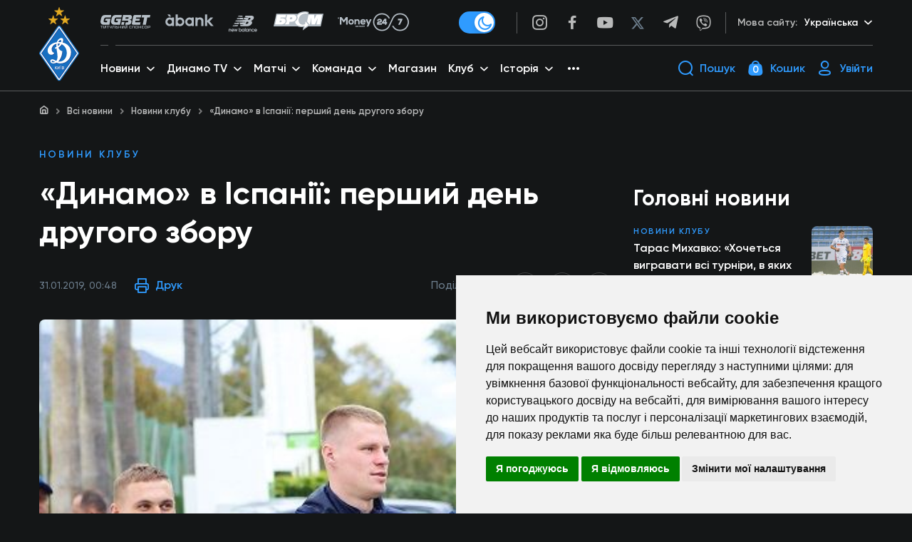

--- FILE ---
content_type: text/html; charset=UTF-8
request_url: https://fcdynamo.com/news/dinamo_v_ispanii_pershe_trenuvannya_drugogo_zboru
body_size: 91096
content:
<!DOCTYPE html>
<html lang="uk">
<head>
    <meta charset="UTF-8">
    <meta name="viewport" content="width=device-width, initial-scale=1, shrink-to-fit=no">
    <meta http-equiv="X-UA-Compatible" content="ie=edge">
    <title>«Динамо» в Іспанії: перший день другого збору          -  ФK «Динамо» Київ. Офіційний сайт             </title>
    
    <meta name="description" content="У середу, 30 січня, команда Олександра Хацкевича розпочала свій другий тренувальний збір в іспанській Марбельї.">
    <meta name="keywords" content=""/>
    <meta property="og:type" content="website"/>
    <meta property="og:url" content="https://fcdynamo.com/news/dinamo_v_ispanii_pershe_trenuvannya_drugogo_zboru"/>
    <meta property="og:title" content="«Динамо» в Іспанії: перший день другого збору   -  ФK «Динамо» Київ. Офіційний сайт     "/>
    <meta property="og:description" content="У середу, 30 січня, команда Олександра Хацкевича розпочала свій другий тренувальний збір в іспанській Марбельї."/>
    <meta property="og:image" content="/img/img/f8772323-c970-4922-a2aa-23c22ce0eb6e/1548882131-orig.jpg"/>

    <meta name="twitter:card" content="/img/img/f8772323-c970-4922-a2aa-23c22ce0eb6e/1548882131-orig.jpg" />
    <meta name="twitter:image" content="/img/img/f8772323-c970-4922-a2aa-23c22ce0eb6e/1548882131-orig.jpg" />

    <link rel="canonical" href="https://fcdynamo.com/news/dinamo_v_ispanii_pershe_trenuvannya_drugogo_zboru" />

    <!-- Favicon -->
    <link rel="apple-touch-icon" sizes="180x180" href="/assets/front/favicon/dk-logo-180x180.png">
    <link rel="icon" type="image/png" sizes="32x32" href="/assets/front/favicon/dk-logo-32x32.png">
    <link rel="icon" type="image/png" sizes="16x16" href="/assets/front/favicon/dk-logo-16x16.png">
    <link rel="manifest" href="/assets/front/favicon/site.webmanifest">
    <link rel="mask-icon" href="/assets/front/favicon/safari-pinned-tab.svg" color="#5bbad5">
    <meta name="msapplication-TileColor" content="#da532c">
    <meta name="theme-color" content="#ffffff">

    <!-- Main Stylesheets -->
    <!-- Bootstrap CSS -->
<link rel="stylesheet" href="/assets/front/css/iziToast.min.css">

<link href="/assets/front/css/bootstrap-4_0_0/css/bootstrap.min.css" rel="stylesheet" />
<!-- Slick CSS -->
<link rel="stylesheet" type="text/css" href="/assets/front/js/slick/slick.css"/>

<!--  Datepicker  -->
<link rel="stylesheet" href="/assets/front/css/plugins/datepicker.min.css"/>
<link rel="stylesheet" href="/assets/front/vendors/sweetalert2/sweetalert2.min.css"/>



<link href="/assets/front/js/select2-4-1-0-rc-0/css/select2.min.css" rel="stylesheet" />



<link rel="stylesheet" href="/assets/front/css/main.css?v=1768521220" />
<link rel="stylesheet" href="/assets/front/css/404.css" />
    <link rel="stylesheet" href="/assets/front/css/home.css" />

<link rel="stylesheet" href="/assets/front/css/fix.css?v=1768521220" />

    <!-- Unique Stylesheets -->
        <link rel="stylesheet" type="text/css" href="/assets/front/js/lightGallery-1_6_12/css/lightgallery.min.css"/>

    <link rel="stylesheet" href="/assets/front/css/news-post.css" />

    <!--[if lt IE 9]>
    <script src="/assets/front/js/ie/html5shiv.min.js"></script>
    <script src="/assets/front/js/ie/respond.min.js"></script>
    <![endif]-->
            <meta name="interkassa-verification" content="c6be9229e80ed29b8d09298ccd8d7c16" />

    <!-- Global site tag (gtag.js) - Google Analytics -->
    <script async src="https://www.googletagmanager.com/gtag/js?id=UA-2209918-6"></script>
    <script>
        window.dataLayer = window.dataLayer || [];
        function gtag(){dataLayer.push(arguments);}
        gtag('js', new Date());

        gtag('config', 'UA-2209918-6');
    </script>
</head>
<body class="news_item header-border-visible"
>

    <!--  PARTNERS LOGO SVG SPRITE SECTION START  -->
<svg display="none">
    <defs>
        <g id="img-arma">
            <g xmlns="http://www.w3.org/2000/svg" clip-path="url(#clip0)"><path fill="#D00042" d="M774.17 183.11C778.92 164.38 783.6 145.63 788.46 126.93C791.05 117 794.02 107.18 796.68 97.2699C799.28 87.5499 801.68 77.7699 804.22 68.0399C805.55 63.0399 808.92 60.7399 814.15 60.7699C830.96 60.8399 847.77 60.7699 864.59 60.7699C871.05 60.7699 873.27 63.0999 873.27 69.5699C873.27 125.223 873.27 180.89 873.27 236.57C873.27 243.27 870.27 246.19 863.44 246.23C853.12 246.277 842.787 246.277 832.44 246.23C824.15 246.23 821.25 243.33 821.25 235.23C821.25 203.17 821.25 171.107 821.25 139.04V133.78L820.11 133.62C818.823 139.353 817.53 145.083 816.23 150.81C814.317 159.19 812.4 167.567 810.48 175.94C807.44 189.333 804.397 202.717 801.35 216.09C799.71 223.33 798.16 230.6 796.35 237.79C795.19 242.4 790.29 246.08 785.14 246.18C776.98 246.34 768.823 246.34 760.67 246.18C758.155 246.099 755.739 245.18 753.806 243.57C751.873 241.959 750.534 239.749 750 237.29C747.31 225.7 745 214.03 742.3 202.44C739.05 188.44 735.54 174.51 732.23 160.53C730.85 154.74 729.73 148.9 728.44 143.1C727.919 140.173 726.905 137.356 725.44 134.77V140.09C725.44 171.477 725.44 202.873 725.44 234.28C725.44 243.12 722.31 246.23 713.44 246.28C703.953 246.28 694.467 246.28 684.98 246.28C675.5 246.28 672.18 242.91 672.21 233.28C672.27 216.28 672.42 199.39 672.44 182.45C672.44 147.73 672.44 113 672.44 78.2799C672.385 74.3512 672.683 70.4254 673.33 66.5499C674.01 62.8799 676.81 60.8899 680.57 60.8799C698.38 60.8199 716.19 60.7699 734 60.8799C738.35 60.8799 741.12 63.8199 742.17 67.7799C748 89.8699 753.67 112 759.4 134.09C763.167 148.65 766.963 163.203 770.79 177.75C771.379 179.607 772.07 181.429 772.86 183.21L774.17 183.11Z"/><path fill="black" d="M270.56 244.29C256.75 244.29 242.94 244.05 229.13 244.39C220.67 244.59 214.82 240.78 210.41 234.18C197.343 214.593 184.343 194.973 171.41 175.32C157.197 153.887 143.027 132.447 128.9 111C123.35 102.55 117.9 94 112.49 85.4799C108.7 79.5399 109.14 72.6899 113.02 66.8499C122.59 52.4899 131.92 37.9799 141.43 23.5899C145.53 17.3699 149.747 11.2299 154.08 5.16994C159.08 -1.83006 163.53 -1.66006 168.26 5.40994C182.65 26.9199 197.13 48.4099 211.44 69.9399C228.59 95.7899 245.57 121.75 262.7 147.61C277.993 170.71 293.327 193.773 308.7 216.8C312.56 222.6 316.54 228.35 319.97 234.4C321.13 236.4 321.72 239.77 320.81 241.68C320.08 243.21 316.7 244.17 314.49 244.2C299.85 244.39 285.2 244.29 270.56 244.29Z"/><path fill="#D00042" d="M963.36 60.7999C973.85 60.7999 984.36 60.7999 994.82 60.7999C1001.29 60.7999 1004.9 63.4999 1005.96 69.7999C1007.32 77.9299 1007.96 86.1699 1009.19 94.3299C1010.49 103.15 1012.19 111.91 1013.49 120.73C1015.11 131.35 1016.63 141.983 1018.06 152.63C1020.19 168.49 1022.06 184.38 1024.32 200.23C1025.92 211.49 1027.9 222.71 1029.74 233.94C1031.16 242.61 1028.23 246.17 1019.53 246.2C1010.04 246.2 1000.55 246.2 991.07 246.2C982.62 246.2 979.17 243.28 978.3 234.88C977.3 225.65 976.68 216.39 976.15 207.12C975.79 200.71 972.61 197.05 966.07 196.48C958.07 195.79 952.21 197.57 951.59 204.67C950.82 213.41 949.59 222.13 949.27 230.89C948.81 242 944.88 246.21 933.82 246.21C924.67 246.21 915.51 246.21 906.36 246.21C899.36 246.21 896.86 244 897.31 236.9C897.75 229.99 899.14 223.15 900.04 216.28C901.13 207.94 902.04 199.57 903.22 191.28C906.05 171.98 909.1 152.72 911.89 133.42C913.83 120 915.39 106.54 917.29 93.1199C918.51 84.4699 919.82 75.8199 921.55 67.2699C922.55 62.5499 926.19 60.7499 930.91 60.7799C941.73 60.8399 952.55 60.7999 963.36 60.7999ZM964 86.7299L963 86.6599C962.73 88.3599 962.36 90.0499 962.21 91.7599C961.69 97.8499 961.42 103.98 960.72 110.05C959.72 118.86 958.18 127.62 957.29 136.44C956.23 146.96 955.65 157.53 954.78 168.07C954.46 171.96 956.6 174.84 960.44 175.37C969.89 176.65 972.96 172.98 971.73 163.37C969.87 148.99 968.61 134.53 967.17 120.1C966.06 109 965.06 97.8699 964 86.7299Z"/><path fill="#D00042" d="M436.24 60.7999C446.55 60.7999 456.87 60.7999 467.19 60.7999C475.05 60.8499 478.66 64.2999 479.62 72.0799C481.27 85.5299 482.95 98.9799 484.84 112.4C487.02 127.91 489.48 143.4 491.73 158.88C493.47 170.81 494.94 182.79 496.79 194.7C498.79 207.7 501.06 220.7 503.37 233.7C504.8 241.7 501.37 246.19 493.1 246.25C483.62 246.31 474.1 246.34 464.65 246.25C455.55 246.16 451.49 241.68 451.41 233.32C451.31 223.64 449.72 213.94 448.25 204.32C447.19 197.32 443.17 195.48 433.62 196.52C427.44 197.19 425.14 200.01 424.62 206.26C423.79 216.63 422.71 226.99 421.46 237.31C420.79 242.85 416.89 246.13 411.17 246.2C400.52 246.33 389.87 246.37 379.22 246.2C372.09 246.08 369.61 243.08 370.46 236.11C372.22 221.68 373.92 207.24 375.89 192.84C378.05 176.987 380.36 161.163 382.82 145.37C384.91 131.84 387.34 118.37 389.43 104.83C391 94.7099 392.26 84.5499 393.69 74.4099C393.899 72.2442 394.29 70.0999 394.86 67.9999C396.29 63.4799 399.11 60.6799 404.29 60.7299C414.94 60.8699 425.59 60.7999 436.24 60.7999ZM437.73 86.9999L436.48 86.7699C435.9 88.7699 434.98 90.7699 434.81 92.7699C434.27 99.1999 434.14 105.67 433.63 112.1C432.963 121.007 432.143 129.903 431.17 138.79C430.17 148.6 428.64 158.38 427.88 168.21C427.53 172.85 431.59 175.56 437.27 175.44C442.74 175.32 444.82 173.63 444.58 168.37C444.27 161.29 443.39 154.23 442.79 147.15C441.09 127.09 439.403 107.04 437.73 86.9999Z"/><path fill="#D00042" d="M525.59 153.15C525.59 126.737 525.59 100.33 525.59 73.9299C525.59 63.6399 528.39 60.7899 538.45 60.7899C563.077 60.7899 587.703 60.7899 612.33 60.7899C621.225 60.7664 629.848 63.8508 636.71 69.5099C643.24 74.7499 646.08 82.3099 646.28 90.0999C646.82 111.18 646.76 132.28 646.37 153.37C646.05 170.63 631.37 181.9 616.62 182.37C607.81 182.67 598.98 182.28 590.16 182.5C581.34 182.72 579.22 185.88 579.42 193.19C579.8 206.96 579.56 220.76 579.51 234.54C579.51 242.32 575.68 246.13 567.87 246.19C557.72 246.25 547.56 246.19 537.41 246.19C529.3 246.19 525.67 242.61 525.62 234.3C525.53 219.52 525.62 204.74 525.62 189.96L525.59 153.15ZM579.54 121.67C579.54 132.67 579.34 143.61 579.71 154.56C579.78 156.74 581.71 160.2 583.4 160.67C585.59 161.26 588.86 159.96 590.86 158.42C592.15 157.42 592.43 154.56 592.44 152.53C592.55 132.92 592.52 113.32 592.44 93.7199C592.558 91.8999 592.344 90.0737 591.81 88.3299C590.55 85.1299 588.66 82.2699 584.48 82.9499C580.3 83.6299 579.41 86.5299 579.48 90.2699C579.6 100.74 579.54 111.2 579.54 121.67V121.67Z"/><path fill="#D00042" d="M53.41 244.29C38.26 244.29 23.1 244.44 7.96003 244.16C5.29003 244.16 1.72003 242.97 0.320026 241.06C-0.679974 239.72 0.770026 235.83 2.13003 233.73C15.67 212.843 29.3367 192.043 43.13 171.33C47.73 164.41 54.13 160.46 62.73 160.48C90.87 160.53 119 160.48 147.14 160.6C149.56 160.6 153.82 161.68 154.03 162.82C154.601 165.95 154.067 169.18 152.52 171.96C137.547 195.067 122.343 218.03 106.91 240.85C105.64 242.73 102.28 244.1 99.91 244.14C84.38 244.43 68.89 244.29 53.41 244.29Z"/><path fill="black" d="M28.81 280.66C28.7538 282.909 28.0866 285.101 26.88 287C25.681 288.826 23.989 290.276 22 291.18C19.7251 292.213 17.2482 292.726 14.75 292.68C10.2633 292.68 6.72997 291.22 4.14997 288.3C1.56997 285.38 0.266639 281.253 0.239972 275.92V274.24C0.17965 271.22 0.780343 268.223 1.99997 265.46C3.05526 263.071 4.7953 261.049 6.99997 259.65C9.28117 258.252 11.9151 257.537 14.59 257.59C18.73 257.59 22.0633 258.68 24.59 260.86C25.8621 262.004 26.8959 263.388 27.6321 264.932C28.3682 266.477 28.7923 268.151 28.88 269.86H20.67C20.61 267.78 20.0866 266.287 19.1 265.38C17.8283 264.368 16.2205 263.875 14.6 264C13.7122 263.942 12.8251 264.124 12.0328 264.529C11.2406 264.934 10.5727 265.546 10.1 266.3C9.15331 267.833 8.65331 270.277 8.59997 273.63V276.05C8.59997 279.69 9.05664 282.29 9.96997 283.85C10.4604 284.644 11.1634 285.285 11.9994 285.7C12.8353 286.116 13.7708 286.289 14.7 286.2C16.2442 286.309 17.7746 285.846 19 284.9C19.5419 284.34 19.9635 283.675 20.2386 282.945C20.5138 282.216 20.6368 281.438 20.6 280.66H28.81Z"/><path fill="black" d="M92.12 264.44H81.88V292.21H73.65V264.44H63.59V258.09H92.12V264.44Z"/><path fill="black" d="M137.13 280.63V292.21H128.9V258.09H142.52C144.906 258.043 147.271 258.535 149.44 259.53C151.361 260.416 152.983 261.84 154.11 263.63C155.215 265.434 155.787 267.514 155.76 269.63C155.819 271.149 155.527 272.661 154.906 274.049C154.285 275.436 153.352 276.662 152.18 277.63C149.8 279.63 146.533 280.63 142.38 280.63H137.13ZM137.13 274.28H142.52C143.842 274.37 145.147 273.944 146.16 273.09C146.594 272.646 146.929 272.115 147.144 271.533C147.36 270.951 147.45 270.33 147.41 269.71C147.479 268.321 147.022 266.957 146.13 265.89C145.682 265.41 145.136 265.031 144.528 264.781C143.921 264.531 143.267 264.414 142.61 264.44H137.13V274.28Z"/><path fill="black" d="M208.66 285.84H197.39L195.39 292.21H186.6L199.12 258.09H206.85L219.46 292.21H210.63L208.66 285.84ZM199.36 279.49H206.7L203 267.65L199.36 279.49Z"/><path fill="black" d="M268 269.43L273.57 258.09H283L273.45 275L283.25 292.2H273.76L268 280.66L262.25 292.21H252.8L262.58 275.01L253.06 258.09H262.44L268 269.43Z"/><path fill="black" d="M347.55 275.85C347.611 278.9 346.974 281.923 345.69 284.69C344.559 287.139 342.729 289.199 340.43 290.61C338.084 292.011 335.392 292.728 332.66 292.68C329.95 292.728 327.277 292.037 324.93 290.68C322.658 289.32 320.831 287.329 319.67 284.95C318.361 282.286 317.677 279.358 317.67 276.39V274.47C317.607 271.419 318.236 268.393 319.51 265.62C320.641 263.168 322.475 261.107 324.78 259.7C327.147 258.344 329.827 257.63 332.555 257.63C335.283 257.63 337.963 258.344 340.33 259.7C342.624 261.104 344.461 263.143 345.62 265.57C346.914 268.296 347.567 271.282 347.53 274.3L347.55 275.85ZM339.18 274.42C339.18 271.027 338.613 268.453 337.48 266.7C336.98 265.866 336.265 265.181 335.411 264.716C334.556 264.252 333.592 264.025 332.62 264.06C328.493 264.06 326.313 267.153 326.08 273.34V275.85C326.08 279.183 326.637 281.753 327.75 283.56C328.249 284.418 328.973 285.123 329.844 285.599C330.714 286.075 331.699 286.303 332.69 286.26C333.656 286.291 334.612 286.061 335.459 285.595C336.305 285.129 337.01 284.443 337.5 283.61C338.62 281.84 339.19 279.31 339.21 275.99L339.18 274.42Z"/><path fill="black" d="M385.1 292.21V258.09H397.36C401.747 258.09 405.08 258.893 407.36 260.5C408.481 261.277 409.385 262.329 409.985 263.554C410.586 264.779 410.863 266.138 410.79 267.5C410.835 269.094 410.411 270.665 409.57 272.02C408.712 273.309 407.46 274.284 406 274.8C407.629 275.173 409.078 276.099 410.1 277.42C411.077 278.785 411.579 280.432 411.53 282.11C411.53 285.45 410.47 287.97 408.35 289.65C406.23 291.33 403.1 292.18 398.94 292.21H385.1ZM393.33 272.31H397.62C398.976 272.415 400.328 272.063 401.46 271.31C401.856 270.954 402.165 270.512 402.365 270.018C402.564 269.524 402.648 268.991 402.61 268.46C402.663 267.881 402.579 267.297 402.363 266.756C402.148 266.216 401.807 265.734 401.37 265.35C400.171 264.617 398.77 264.285 397.37 264.4H393.37L393.33 272.31ZM393.33 277.7V285.88H398.72C399.943 285.966 401.156 285.611 402.14 284.88C402.543 284.523 402.86 284.079 403.066 283.582C403.272 283.085 403.362 282.547 403.33 282.01C403.33 279.17 401.917 277.74 399.09 277.72L393.33 277.7Z"/><path fill="black" d="M468.76 285.84H457.48L455.48 292.21H446.69L459.21 258.09H467L479.61 292.21H470.78L468.76 285.84ZM459.45 279.49H466.79L463.11 267.65L459.45 279.49Z"/><path fill="black" d="M572.72 278.71H568.83V292.21H560.6V258.09H568.83V271.28H572L578.56 258.09H588.56L579.19 273.84L589.73 292.21H580L572.72 278.71Z"/><path fill="black" d="M653.18 275.85C653.245 278.899 652.613 281.923 651.33 284.69C650.196 287.137 648.367 289.196 646.07 290.61C643.724 292.011 641.032 292.728 638.3 292.68C635.589 292.728 632.917 292.037 630.57 290.68C628.298 289.32 626.471 287.329 625.31 284.95C624.006 282.284 623.322 279.358 623.31 276.39V274.47C623.252 271.419 623.881 268.395 625.15 265.62C626.288 263.169 628.125 261.11 630.43 259.7C632.797 258.344 635.477 257.63 638.205 257.63C640.933 257.63 643.613 258.344 645.98 259.7C648.271 261.105 650.105 263.144 651.26 265.57C652.563 268.293 653.217 271.281 653.17 274.3L653.18 275.85ZM644.82 274.42C644.82 271.027 644.253 268.453 643.12 266.7C642.617 265.866 641.9 265.182 641.044 264.718C640.188 264.254 639.223 264.027 638.25 264.06C634.13 264.06 631.953 267.153 631.72 273.34V275.85C631.72 279.183 632.277 281.753 633.39 283.56C633.908 284.382 634.625 285.061 635.475 285.533C636.324 286.005 637.279 286.255 638.251 286.26C639.223 286.265 640.181 286.025 641.035 285.561C641.89 285.098 642.614 284.427 643.14 283.61C644.26 281.84 644.83 279.31 644.85 275.99L644.82 274.42Z"/><path fill="black" d="M701.54 258.09L709.16 281.83L716.75 258.09H727.58V292.21H719.33V284.21L720.13 267.9L711.88 292.18H706.44L698.17 267.88L698.96 284.21V292.21H690.74V258.09H701.54Z"/><path fill="black" d="M794.78 292.21H786.56V264.44H774.3V292.21H766.07V258.09H794.78V292.21Z"/><path fill="black" d="M852.59 285.84H841.32L839.32 292.21H830.53L843.04 258.09H850.78L863.39 292.21H854.55L852.59 285.84ZM843.28 279.49H850.62L846.94 267.65L843.28 279.49Z"/><path fill="black" d="M927.74 292.21H919.56V278H907.44V292.25H899.21V258.09H907.44V271.63H919.56V258.09H927.74V292.21Z"/><path fill="black" d="M975 292.21H966.79V258.09H975V292.21Z"/><path fill="black" d="M1028.74 292.21V280.21H1024L1018.23 292.21H1009.3L1016.3 277.45C1014.83 276.528 1013.63 275.231 1012.83 273.694C1012.03 272.156 1011.65 270.433 1011.73 268.7C1011.65 267.226 1011.91 265.752 1012.48 264.393C1013.06 263.034 1013.94 261.825 1015.06 260.86C1017.28 259.007 1020.48 258.083 1024.65 258.09H1037V292.21H1028.74ZM1020 269.42C1019.88 270.767 1020.26 272.11 1021.06 273.2C1021.53 273.635 1022.09 273.964 1022.7 274.168C1023.31 274.371 1023.96 274.443 1024.6 274.38H1028.79V264.38H1024.65C1024 264.316 1023.34 264.398 1022.73 264.62C1022.11 264.841 1021.55 265.196 1021.09 265.66C1020.29 266.742 1019.9 268.076 1020 269.42V269.42Z"/></g><defs xmlns="http://www.w3.org/2000/svg"><clipPath id="clip0"><path fill="white" d="M0 0H1036.99V292.68H0z"/></clipPath></defs>
        </g>
        <g id="img-dobrobut">
            <path xmlns="http://www.w3.org/2000/svg" fill="#ce3428" d="M254.68,0c7.64,3.06,15.74,5.32,22.84,9.34,22,12.46,32.73,38.12,25,61-3.1,9.12-8.63,17.55-13.83,25.8-13.89,22-29.23,42.95-50.47,58.64-25.52,18.83-53.29,27.15-84.46,16-20-7.15-35.66-20.42-49.12-36.44-4.59-5.46-9.34-11-12.76-17.18C81.48,98.32,85.6,80.29,97.07,63.66c19.32-28,53.8-31.83,79.47-9.39,1.61,1.4,3.3,2.7,5.44,4.44,2.49-3.37,4.86-6.3,6.94-9.43,6.27-9.41,12.27-19,18.67-28.33A47.41,47.41,0,0,1,232.28,2.42c2.17-.72,4.28-1.61,6.41-2.42Z"/><path xmlns="http://www.w3.org/2000/svg" fill="#2b4872" d="M2598.78,280.68l-92.43.15c-6.42,0-6.43,0-6.43,6.59q0,111.09,0,222.17c0,6.91,0,6.92-7.11,6.92-13.66,0-27.32-.18-41,.1-4.6.09-5.89-1.29-5.88-5.88q.2-111.09.08-222.18c0-8.53.86-7.7-7.82-7.71-28.15,0-56.3-.15-84.44.12-5.23.05-6.53-1.6-6.35-6.52.34-9.64.09-19.3.1-28.95,0-6.66,0-6.67,6.94-6.67h239.33c1.66,0,3.33-.05,5-.08Z"/><path xmlns="http://www.w3.org/2000/svg" fill="#2b4872" d="M2598.78,772.12l-13.48,0c-6.38,0-6.39,0-6.39-6.63q0-24.45,0-48.91v-5.25l-1.16-.47c-1.37,1.54-2.76,3.08-4.12,4.63q-24.14,27.65-48.26,55.28c-2.48,2.83-9.3,4.74-12.15,2.88-1.1-.72-1.58-3-1.59-4.65-.12-14.81-.07-29.62-.07-44.43,0-15.13.1-30.28-.06-45.41-.05-3.8,1-5.2,5-5.21,14.37,0,14.37-.18,14.37,14.25q0,23,0,45.92c0,1.59.15,3.18.3,6.17,5.22-6.07,9.63-11.15,14-16.27,12-14,24.28-27.86,35.78-42.3,4.91-6.17,10.15-9,17.79-7.5Z"/><path xmlns="http://www.w3.org/2000/svg" fill="#2b4872" d="M107.36,828.27c-8.12-6.88-9.89-15.88-9.58-26.06.88-29.71,5.13-59,10.28-88.19,7.39-41.89,10.64-84.1,12.14-126.58,1.2-34.07,3.93-68.09,6.19-102.11,1.63-24.55-1.57-48.59-8.17-72.08-7.87-28-16.91-55.72-25-83.68-7.6-26.19-12.26-52.85-10.42-80.29a152.54,152.54,0,0,1,2-17.33c3.08-16.78,22.55-26.08,37.71-18.19,6.94,3.61,11,10.72,9.61,18.69-7.15,41.07,2,80.06,14.75,118.61.43,1.29,2.7,2.92,4,2.83,7.62-.59,13.65,2.18,18.64,7.72a56.32,56.32,0,0,0,4.13,4.33c6,5.33,11.32,5.84,17.5.89,6.57-5.25,13.44-8.49,22.08-6.78.92.18,2.74-1.11,3.18-2.13,16.78-38.95,30.46-78.55,26.89-122-1.23-15,12.2-24.08,28.21-19.65,11.33,3.14,18.26,11.94,19.16,24,2.49,33.68-4,66-15.61,97.34-7.74,20.89-16.55,41.4-25,62-18.94,46.1-24,93.65-16.81,143,5,34.07,7.08,68.57,12.62,102.53,4.87,29.82,12.55,59.19,19.35,88.68,5.58,24.23,10.45,48.51,9.37,73.54-.16,3.92-1.38,7.79-2.12,11.69-5.21,10-13.87,13.94-24.63,12.85s-17.93-7-20.36-18a33.66,33.66,0,0,1-.29-4.47c1.55-24.1-3.23-47.38-9.61-70.35-8.23-29.68-16-59.41-18.44-90.25-.24-3-.88-6-1.23-8.33-10.5,2.13-20.23,4.23-30,6-2.83.52-3.24,2.08-3.57,4.42-2,14.15-3.92,28.33-6.26,42.42-6.39,38.4-12.89,76.76-12.89,115.87,0,3.26-1,6.53-1.53,9.8-4.76,11.15-15.56,14.18-24,12.94C115.5,831.35,111.47,829.54,107.36,828.27Z"/><path xmlns="http://www.w3.org/2000/svg" fill="#2b4872" d="M705.81,567.4V529.16c0-12.65,0-12.65-12.43-12.65H519.48c-6.71,0-6.72,0-6.72,6.83,0,13-.11,26,.06,38.95,0,3.71-.82,5.32-5,5.25q-21.74-.35-43.47,0c-3.95.06-4.67-1.52-4.66-5q.16-42.94,0-85.89c0-3.65,1-5.05,4.82-4.93,7.48.22,15-.1,22.48.13,3.41.1,5-1.2,6.15-4.34q38-99.86,76.12-199.63c3.14-8.24,6.46-16.43,9.32-24.76,1.21-3.54,3.19-4.39,6.64-4.35,14,.16,28,.21,42,0,3.85-.06,5.47,1.38,6.86,4.8Q679.24,354.76,724.51,466c1.76,4.35,3.85,6.19,8.66,5.9,7.14-.42,14.32,0,21.48-.14,3-.05,4.13,1,4.13,4-.08,29.29,0,58.59-.17,87.88,0,1.26-1.7,3.58-2.63,3.59C739.52,567.46,723.06,567.4,705.81,567.4Zm-33.57-96L607.12,302.88l-1.4.28L546,471.42Z"/><path xmlns="http://www.w3.org/2000/svg" fill="#2b4872" d="M905.08,235.36c38.13.08,73.07,9.79,103,34.28,72.43,59.14,65.62,175.23-13.18,225.57-29.66,18.95-62.39,26.13-97.15,24.86-35.46-1.3-67.8-12-95.49-34.56-77.7-63.43-63.38-188.47,26.47-233.17C852.85,240.37,878.37,235.33,905.08,235.36Zm.5,238.38c17.13.08,33.52-3.11,48.7-11.2,59.41-31.63,58.83-106,30.6-143.55-17.47-23.22-41.42-34.46-69.77-36.78-30.19-2.48-57.82,4.38-80.18,25.85-32.73,31.44-37.2,89.67-9.94,127.28C844.78,462.64,872.81,473.34,905.58,473.74Z"/><path xmlns="http://www.w3.org/2000/svg" fill="#2b4872" d="M1681.08,520.28c-40.07-.65-78.12-12.82-108.78-42.68-73.52-71.6-46.17-197.19,50.88-231.78,49.15-17.53,98.59-15.85,144.28,10.73,49.6,28.85,73.08,74,69.26,131.11-3.65,54.49-32.09,93.68-81.24,117.52C1732.75,516.21,1708.34,520.12,1681.08,520.28Zm2.86-46.52c54.57.91,94.66-37.37,97.76-86.75,1.85-29.42-5.07-56-26.14-77.47-33.49-34.17-96.89-37.47-135.09-7.42-38,29.89-46,92.84-16.63,133.24C1623.53,462.46,1651.36,473.24,1683.94,473.76Z"/><path xmlns="http://www.w3.org/2000/svg" fill="#2b4872" d="M1138.16,346.93c2.75.12,4.87.29,7,.3,20.32.12,40.66-.38,60.95.45,25.11,1,48,8.8,67.22,25.72,36.55,32.17,36,104.71-20.43,131.88a115.38,115.38,0,0,1-50.27,11.19c-37.64.13-75.28,0-112.91.14-4.66,0-5.44-1.67-5.44-5.8q.15-133,0-266.09c0-4.35.89-6,5.72-6q90.93.24,181.86,0c4.5,0,5.66,1.38,5.55,5.68-.29,10.31-.32,20.64,0,31,.14,4.51-1.42,5.58-5.7,5.56-42.3-.14-84.6-.08-126.91-.08-6.61,0-6.63,0-6.63,6.42q0,27,0,53.92Zm0,84.57c0,12.47.16,24.94-.08,37.4-.08,4.24,1,5.82,5.52,5.74,15.8-.27,31.62.21,47.41-.25a80.54,80.54,0,0,0,20.6-3.15c19-5.67,30.32-20.65,30.63-39.15s-9.38-32.63-27.49-39c-5-1.76-10.29-3.28-15.5-3.45-19.11-.61-38.24-.58-57.36-.9-3.34,0-3.76,1.7-3.75,4.39C1138.2,405.9,1138.17,418.7,1138.16,431.5Z"/><path xmlns="http://www.w3.org/2000/svg" fill="#2b4872" d="M1908.86,346.91c2.66.13,4.78.31,6.9.32,20.48.13,41-.39,61.44.49,25.12,1.08,48,8.94,67.12,26,35.93,31.91,35.57,103.37-19.33,130.87a114.6,114.6,0,0,1-51.61,11.9c-37.64.15-75.28,0-112.92.15-4.56,0-5.5-1.46-5.49-5.7q.16-133.3,0-266.62c0-4.45,1.32-5.57,5.65-5.56q90.95.2,181.88,0c4.41,0,5.74,1.21,5.61,5.62q-.45,15.47,0,31c.13,4.39-1.18,5.65-5.6,5.63-42.3-.15-84.61-.09-126.91-.09-6.73,0-6.74,0-6.74,6.82v59.26Zm0,84.6c0,12.47.15,24.94-.09,37.4-.08,4.25,1,5.81,5.52,5.73,15.8-.27,31.63.34,47.41-.29a83.23,83.23,0,0,0,23.39-4.18c17.79-6.11,27.8-20.88,27.8-39.07,0-17.92-9.46-31.48-27-37.86-5.1-1.85-10.6-3.44-16-3.62-19.1-.64-38.23-.59-57.35-.91-3.36,0-3.75,1.73-3.74,4.4C1908.9,405.91,1908.87,418.71,1908.87,431.51Z"/><path xmlns="http://www.w3.org/2000/svg" fill="#2b4872" d="M1320.26,377.6V245.32c0-6.49,0-6.5,6.53-6.5q50.2,0,100.4,0c24.48,0,47,6.09,64.89,23.7,23.58,23.13,28.34,51.57,19.63,82-8.49,29.62-30.43,46.09-59.78,52.67-9.64,2.16-19.78,2.47-29.73,2.79-13.64.45-27.3.11-41,.12-7.16,0-7.17,0-7.17,7,0,34.44-.09,68.88.1,103.32,0,4.7-1.08,6.33-6,6.22q-21-.51-42,0c-5,.11-6-1.56-6-6.24C1320.33,466.12,1320.26,421.86,1320.26,377.6Zm53.82-58.44q0,17.22,0,34.44c0,2.27,0,4.42,3.22,4.38,16-.22,32,.47,47.91-.84,15.12-1.24,27.5-8.25,32.59-23.86,8.23-25.18-3.81-45.62-29.69-50.83a31.42,31.42,0,0,0-5.42-.82c-15-.31-30-.47-44.92-.82-3.4-.08-3.72,1.76-3.71,4.4C1374.11,296.53,1374.08,307.84,1374.08,319.16Z"/><path xmlns="http://www.w3.org/2000/svg" fill="#2b4872" d="M2114.72,472.17c2.12,1.22,3.62,2.12,5.16,3,12.85,7.1,26.38,11.41,41.19,8.36,11.66-2.4,20.09-9.22,24.89-20.31a10.41,10.41,0,0,0-.6-10.28q-42.75-74.21-85.22-148.58-17.25-30.12-34.52-60.23c-.8-1.4-1.45-2.88-2.45-4.87,2-.17,3.43-.4,4.84-.4,15.32,0,30.65.08,46-.08,3.44,0,5.33,1.14,7.08,4.13q44,75.21,88.23,150.3c.92,1.56,1.91,3.07,3.34,5.36,1-2,1.8-3.4,2.47-4.82q35.1-74.54,70.09-149.13c2-4.37,4.38-6.05,9.35-5.91,14,.39,28,.13,42,.13h5.91a43.53,43.53,0,0,1-1.49,4.37Q2287.08,355,2233.08,466.67c-4.71,9.71-10.47,18.94-16,28.22-13.33,22.32-33.83,32.2-59.12,33.14-13.42.49-26.57-1.27-39.1-6.63-3.4-1.45-4.72-3.42-4.66-7.16.2-12.31.06-24.63.09-36.95C2114.29,475.85,2114.52,474.41,2114.72,472.17Z"/><path xmlns="http://www.w3.org/2000/svg" fill="#95c14e" d="M107.36,828.27c4.11,1.27,8.14,3.08,12.34,3.7,8.39,1.24,19.19-1.79,24-12.94,1.95.23,3.94.83,5.85.63,17.53-1.78,35-4,52.58-5.48,8.41-.72,16.93-.22,25.4-.27,2.43,10.93,9.58,16.85,20.36,18S267.26,829,272.47,819c1.51,1.07,2.86,2.53,4.53,3.14,19.53,7.05,39.11,14,58.68,21a27.71,27.71,0,0,1,2.73,1.22c9.13,4.27,12.22,10.85,9,19.23-3.43,9-12.55,13.85-21.32,10.8-7.52-2.63-14.73-6.14-22.19-9-39.6-15.14-80.6-17.91-122.38-13.68-38.84,3.93-76.73,13.14-114.93,20.67-15.18,3-30.45,5.57-45.7,8.19a16.24,16.24,0,0,1-16.34-6.48c-3.81-5-6.1-10.67-3.38-17.24,2.08-5,6-7.05,11.06-8.11,31.11-6.47,62.18-13.12,93.26-19.72A11.65,11.65,0,0,0,107.36,828.27Z"/><path xmlns="http://www.w3.org/2000/svg" fill="#2b4872" d="M966.51,770v24.6c0,7.65-.13,15.3,0,23,.08,3.37-.9,4.92-4.5,4.67a76.36,76.36,0,0,0-10.48,0c-3.64.25-4.47-1.41-4.46-4.71q.11-69.37,0-138.74c0-2.33-.33-4.84,3.33-4.74,15,.4,30.09-.6,44.85,1.34,36.79,4.83,45,35.57,39.08,61.9-6.17,27.61-34.89,43.09-62.61,34.32C970.42,771.18,969,770.78,966.51,770Zm0-47.94v21c0,10.39,0,10.39,10.24,12.61,19.46,4.23,36.09-7.19,38.87-26.69,3-20.67-9.23-36.07-29.68-37.34-5-.31-10,0-15-.22-3.58-.17-4.57,1.35-4.5,4.71C966.63,704.79,966.52,713.45,966.51,722.1Z"/><path xmlns="http://www.w3.org/2000/svg" fill="#2b4872" d="M1968,770v8c0,13.14-.11,26.29.07,39.43.05,3.67-1.08,5.14-4.83,4.87s-7.36.23-11-.24c-1.32-.17-2.67-2-3.52-3.37-.52-.85-.12-2.27-.12-3.43V681c0-6.92,0-7,7.15-6.9,13.63.26,27.43-.54,40.86,1.26,35.3,4.74,45.09,33,39.4,60.84-5.75,28.16-34.08,44.1-61.69,35.76Zm0-48.13v19.46c0,12.13,1.62,13.88,13.91,14.89a52.9,52.9,0,0,0,5.49.17c16.65-.38,28.73-12.77,29.93-30.68,1.18-17.53-9.22-31.33-25.79-33.57-6.07-.82-12.3-.35-18.44-.73-3.82-.24-5.33.93-5.19,5C1968.25,704.91,1968.05,713.4,1968.05,721.89Z"/><path xmlns="http://www.w3.org/2000/svg" fill="#2b4872" d="M658.13,772.14c-9.16,0-18.32.2-27.47-.09-4.27-.13-5.57,1.39-5.27,5.45s-.09,8,.11,12c.17,3.33-.84,4.65-4.45,4.72-14.87.29-14.87.41-14.87-14.3,0-7,.1-14,0-21-.06-3,.76-4.94,4.17-4.47,3.61.51,4.84-1.8,6.15-4.52,11.65-24.31,23.53-48.51,35-72.92,2.08-4.43,4.89-4.82,9-5s5.4,1.94,6.79,5.06c10.74,24.18,21.65,48.28,32.39,72.46,1.41,3.16,2.84,5.38,6.85,5.1,1-.08,3.14,2,3.16,3,.24,11,.12,22,.18,33,0,2.56-1,3.7-3.59,3.48a2.8,2.8,0,0,0-.5,0c-15.13.72-15.1.72-15.15-14.39,0-8.34.88-7.53-7.42-7.57S666.46,772.14,658.13,772.14ZM634.75,754h46.39l-23-50.65C650.08,720.84,642.58,737,634.75,754Z"/><path xmlns="http://www.w3.org/2000/svg" fill="#2b4872" d="M1340.2,722.31c1.58,1,2.53,1.64,3.53,2.19,8.37,4.55,12.77,11.47,12.41,21.1-.36,9.91-4.4,18-13.63,22.1a49.57,49.57,0,0,1-17.25,4.2c-12.79.63-25.63.13-38.44.3-3.45,0-4.62-1.05-4.61-4.55q.16-44.42,0-88.83c0-3.75,1.22-4.89,4.89-4.82,11.32.19,22.67-.37,34,.26,6.19.34,12.75,1.43,18.33,4,17.54,8,19.51,30,4.18,41.61C1342.65,720.53,1341.72,721.19,1340.2,722.31Zm-25.88,32.59c4.59-.56,9.3-.66,13.75-1.79,5-1.26,7.7-5,8.11-10.21a9.5,9.5,0,0,0-7-10.35,54,54,0,0,0-15.54-2.95c-14.14-.24-11.51-2-11.82,11.12,0,.49,0,1,0,1.49C1301.87,754.43,1301.87,754.43,1314.32,754.9Zm-1.59-38c4.25-.57,8.63-.67,12.72-1.82,5.8-1.63,8.32-5.85,8.3-12.12,0-5.58-3.49-8.51-8.27-9.87a45.42,45.42,0,0,0-10.77-1.58c-12.84-.42-12.85-.32-12.84,12.66v1.49C1301.87,716.48,1301.87,716.48,1312.73,716.94Z"/><path xmlns="http://www.w3.org/2000/svg" fill="#2b4872" d="M1104.11,722.18c0-28.45,22.34-50,51.77-50,30.93,0,53.11,21,53,50.25-.1,30.79-21.66,51.7-53.25,51.64C1125.65,774,1104.1,752.3,1104.11,722.18Zm51.7,34.25c20.4-.09,33.24-13.36,33.11-34.22-.12-18.65-14.35-32.69-33.11-32.66-18.49,0-32,14.07-31.82,33C1124.2,743.1,1136.8,756.51,1155.81,756.43Z"/><path xmlns="http://www.w3.org/2000/svg" fill="#2b4872" d="M772.39,722.5c-.09-28.76,22.21-50.37,52-50.35,30.57,0,52.87,21.06,52.91,49.94,0,30.7-21.57,51.88-53,51.95C794.22,774.1,772.48,752.49,772.39,722.5Zm51.4,33.93c20.45.06,33.43-13.1,33.45-33.9,0-18.82-14.33-33-33.33-33-18.29,0-31.62,13.83-31.61,32.69C792.32,742.76,804.86,756.37,823.79,756.43Z"/><path xmlns="http://www.w3.org/2000/svg" fill="#2b4872" d="M1503,772.14c10.87-14.13,17.57-29.6,32.28-39.37-2.28-1.25-4.13-2.23-5.94-3.27-18-10.36-19.6-33.63-3.21-46.39a42.16,42.16,0,0,1,25.5-8.92c11.48-.26,23,0,34.47-.17,3.14,0,4.45.91,4.44,4.23q-.13,44.94,0,89.87c0,3-1.12,4-4.11,4.08-15.29.63-15.29.7-15.29-14.28,0-5.83-.15-11.66,0-17.48.12-3.34-1.21-4.21-4.38-4.24-10.81-.11-19.48,3.92-25.62,12.86q-6.49,9.47-12.46,19.28c-1.65,2.72-3.48,4-6.78,3.87C1516.18,772,1510.36,772.14,1503,772.14Zm68.1-65.71h0c0-3.66-.09-7.32,0-11,.08-2.61-.65-4.11-3.61-4-6.31.26-12.66,0-18.93.66-8.65.89-13.18,5.45-13.5,12.64-.35,7.74,4.4,14.12,12.71,15.36,6.69,1,13.58.74,20.38.7,1,0,2.67-1.84,2.77-2.94C1571.34,714.09,1571.13,710.25,1571.13,706.43Z"/><path xmlns="http://www.w3.org/2000/svg" fill="#2b4872" d="M2353.16,674.1c6.17,0,11.5-.22,16.77.19,1.05.08,2.68,2.58,2.72,4,.24,9.65.3,19.31,0,29-.1,4.09,1.14,5.53,5.34,5.45q18.74-.35,37.48,0c4.25.08,5.42-1.44,5.31-5.49-.25-9.15.19-18.32-.18-27.46-.2-4.8,1.58-6.16,6-5.73a51.9,51.9,0,0,0,9,0c3.6-.28,4.51,1.33,4.5,4.67q-.13,44.44,0,88.9c0,3.43-1.08,4.56-4.58,4.62-14.82.26-14.82.37-14.82-14.3,0-7.83-.12-15.65.05-23.47.07-3.29-1.15-4.33-4.36-4.3q-19.74.2-39.49,0c-3.37,0-4.25,1.31-4.21,4.43.13,10.82-.09,21.65.11,32.46.07,3.8-.94,5.2-5,5.21-14.68,0-14.68.16-14.68-14.49V674.1Z"/><path xmlns="http://www.w3.org/2000/svg" fill="#2b4872" d="M209.53,291.31c-1,9-2,20.92-3.88,32.72a22.7,22.7,0,0,1-34.16,15.86c-12.19-7.11-18.71-18.23-20.63-32a118.91,118.91,0,0,1-.93-17.9A21.87,21.87,0,0,1,159,271.94a8.48,8.48,0,0,0,2.76-4.84c3.66-19,23.29-26.58,38.56-14.71,4.41,3.44,7.16,7.83,7.54,13.51C208.36,273.36,208.84,280.83,209.53,291.31Z"/><path xmlns="http://www.w3.org/2000/svg" fill="#2b4872" d="M2186.73,755.54c1.55,11,.29,13-9.84,16.91s-17.75,1.43-23-6.61c-7.32,2.66-14.25,6-21.57,7.62-12.1,2.59-23-3.57-27.26-14.19-4.58-11.3-1.35-23.85,9.57-30,9.61-5.45,20.34-8.91,30.58-13.22,4.34-1.82,9.82-1.83,8.87-9.4-1.09-8.69-3.83-13.65-11-15.29-9.83-2.26-18.85.16-27,5.69-3.54,2.39-6.66,5.4-10.68,8.72,0-6.93-.14-13.29.12-19.63.05-1.2,1.54-2.48,2.59-3.49,12.49-12,38.24-14.18,52.65-4.45,7.7,5.2,12.05,12.62,12.35,21.73.52,16,.33,31.92.44,47.88,0,2.33-.08,4.66.09,7,.33,4.64,2.31,5.88,6.58,4.1C2182.3,758,2184.28,756.79,2186.73,755.54Zm-32.84-31.7c-10,3.34-19.06,6.12-26.2,12.77-6.67,6.22-6,16.41,1.18,21.19,6.7,4.47,20.1,1.61,24.33-5.24a4.57,4.57,0,0,0,.66-2.34C2153.91,741.76,2153.89,733.3,2153.89,723.84Z"/><path xmlns="http://www.w3.org/2000/svg" fill="#2b4872" d="M1819.66,674.07V686c0,7.82.1,15.65,0,23.47-.05,3.11,1.3,4,4.22,3.91,7.71-.39,12.47-5.07,16.14-11.11,3.45-5.69,6.47-11.64,9.86-17.36,4.71-7.95,11.91-11.18,21-10.89,2.81.08,4.38.65,4.24,3.88-.19,4.28,0,8.58,0,13.83-9.73-2.1-12.59,4.85-15.92,11-4,7.4-8.08,14.63-18,17.91,14.81,6.34,20.17,19,26.59,30.77,3.55,6.52,7,13.11,10.92,20.59-7.33,0-13.59.17-19.82-.15-1.12-.06-2.46-2-3.16-3.31-4-7.68-7.76-15.47-11.69-23.17-3.08-6-6.89-11.55-13.37-14.3-3.09-1.31-6.53-1.79-11-3v9.5c0,10-.11,20,0,30,0,3.45-1.14,4.81-4.62,4.57a62.87,62.87,0,0,0-10,0c-4,.35-5.08-1.27-5.06-5.13.15-23.81.07-47.61.07-71.41,0-5.83.11-11.65,0-17.48-.07-2.93.87-4.26,4-4.15C1809,674.19,1814,674.07,1819.66,674.07Z"/><path xmlns="http://www.w3.org/2000/svg" fill="#2b4872" d="M458.63,748.52c8.81,2.69,17.48,6.45,26.49,7.71,6.61.92,13.82-.88,20.5-2.52,5.27-1.29,8-5.62,8-11.32,0-5.48-3.1-9.26-7.78-10.41a119,119,0,0,0-21.55-3c-4.09-.24-5.53-1.29-5.38-5.45.38-11.41-1.35-9.32,9.83-10.17A88.39,88.39,0,0,0,504,711.09c4.95-1.28,7.83-4.84,7.75-10.3s-3.6-8.13-8.16-9.43c-11.68-3.35-23.08-1.79-34.17,2.74-2.45,1-4.86,2.1-8.35,3.62,0-5.49-.19-10.35.14-15.19.07-1.06,1.78-2.35,3-2.95,16.77-8.13,34-10.46,51.65-3.15,9.25,3.83,15.59,10.32,15.58,21.08S525.92,715.28,516,719a13.35,13.35,0,0,0-1.65,1c1.59.78,2.88,1.39,4.14,2,9.45,4.89,15.23,12.13,15.24,23.24S528.27,764.4,518.39,769c-13.35,6.2-27.41,6.19-41.61,3.7-1.64-.29-3.26-.68-4.87-1.1C457.63,767.9,454.58,762.27,458.63,748.52Z"/><path xmlns="http://www.w3.org/2000/svg" fill="#2b4872" d="M2257.73,772.14v-98c5.61,0,10.91-.16,16.18.14,1,.06,2.52,1.8,2.76,3,.45,2.24.15,4.63.15,7,0,27.42-.11,54.84.11,82.26,0,4.7-1.45,6.13-5.95,5.77C2266.72,771.88,2262.41,772.14,2257.73,772.14Z"/><path xmlns="http://www.w3.org/2000/svg" fill="#2b4872" d="M1422.85,674c.9-1.74,1.8-3.47,2.72-5.2,1.85-3.48,4.2-6.79,5.45-10.48,1.56-4.59,2.2-8.86-4.12-11.65-5.43-2.4-7.07-9.13-5.42-15.22a13.72,13.72,0,0,1,11.17-10.09c5.58-.7,10.58,2.28,13.6,8.13C1455,646.51,1443.43,670.21,1422.85,674Z"/><path xmlns="http://www.w3.org/2000/svg" fill="#2b4872" d="M2251.29,663.55a10.09,10.09,0,1,1,.3-20.17,10.09,10.09,0,1,1-.3,20.17Z"/><path xmlns="http://www.w3.org/2000/svg" fill="#2b4872" d="M2292.94,653.34a10.12,10.12,0,1,1-10.1-10A9.81,9.81,0,0,1,2292.94,653.34Z"/>
        </g>
        <g id="img-favbet">
            <path xmlns="http://www.w3.org/2000/svg" fill="#005" d="M0 0H31.68V24.37H0z"/><path xmlns="http://www.w3.org/2000/svg" fill="#ff0068" d="M10.82,11.13H21L15.88,2.21ZM9.38,20.06h6.5l-5.06-8.93H4.32Zm6.5,0h6.5l5.07-8.93H21Z"/><path xmlns="http://www.w3.org/2000/svg" fill="#005" d="M31.7 0H171.25V24.37H31.7z"/><path xmlns="http://www.w3.org/2000/svg" fill="#ff0068" d="M53.87 11.62L43.16 11.62 43.16 8.52 56.1 8.52 56.1 4.23 36.95 4.23 36.95 20.2 43.16 20.2 43.16 15.91 53.87 15.91 53.87 11.62z"/><path xmlns="http://www.w3.org/2000/svg" fill="#ff0068" d="M87.38 14.86L81.7 4.23 74.58 4.23 83.8 20.2 90.87 20.2 100.09 4.23 93.06 4.23 87.38 14.86z"/><path xmlns="http://www.w3.org/2000/svg" fill="#ff0068" d="M119.72,12.09a3.76,3.76,0,0,0,2.38-3.43c0-2.63-2.21-4.43-6.57-4.43h-14v16h14.34c4.68,0,6.75-1.85,6.75-4.52C122.6,14.19,121.7,12.83,119.72,12.09Zm-12.16-4h6.92a1.22,1.22,0,1,1,0,2.42h-6.92ZM115,16.37h-7.42V14H115a1.22,1.22,0,1,1,0,2.42Z"/><path xmlns="http://www.w3.org/2000/svg" fill="#ff0068" d="M131.51 13.95L142.19 13.95 142.19 10.48 131.51 10.48 131.51 8.52 143.32 8.52 143.32 4.23 125.3 4.23 125.3 20.2 143.6 20.2 143.6 15.91 131.51 15.91 131.51 13.95z"/><path xmlns="http://www.w3.org/2000/svg" fill="#ff0068" d="M145.91 4.23L145.91 8.52 152.87 8.52 152.87 20.2 159.15 20.2 159.15 8.52 166.11 8.52 166.11 4.23 145.91 4.23z"/><path xmlns="http://www.w3.org/2000/svg" fill="#ff0068" d="M63.07,4.23l-9.21,16h6.59l1.25-2.35h9.85l1.24,2.35h6.87l-9.22-16Zm.83,9.47,2.72-5.14,2.73,5.14Z"/>
        </g>
        <g id="img-favbet-vertical">
            <path xmlns="http://www.w3.org/2000/svg" fill="#000077" d="M38.5 110.6H82.1V94.8999H18V147.6H38.5V134H69V120.2H38.5V110.6Z"/><path xmlns="http://www.w3.org/2000/svg" fill="#000077" d="M106.1 127.5L115.8 109.2L125.5 127.5H106.1ZM104.1 94.8999L73.7 147.6H95.5L99.7 139.6H132L136.2 147.6H158.9L128.4 94.8999H104.1V94.8999Z"/><path xmlns="http://www.w3.org/2000/svg" fill="#000077" d="M209.4 94.8999L190.6 130L171.8 94.8999H148.3L178.8 147.6H202.1L232.6 94.8999H209.4Z"/><path xmlns="http://www.w3.org/2000/svg" fill="#000077" d="M283 134.8H257.9V126.8H283C285.6 126.8 287.5 128.5 287.5 130.8C287.5 133.2 285.6 134.8 283 134.8ZM281.3 107.7C283.9 107.7 285.8 109.4 285.8 111.7C285.8 114 283.9 115.7 281.3 115.7H257.9V107.7H281.3ZM298.7 120.9C304 118.3 306.6 114.2 306.6 109.5C306.6 100.8 299.3 94.8999 284.9 94.8999H238V147.7H285.9C301.3 147.7 308.2 141.6 308.2 132.8C308.2 127.8 305.2 123.3 298.7 120.9Z"/><path xmlns="http://www.w3.org/2000/svg" fill="#000077" d="M339.5 127.1H370.1V115.3H339.5V109.1H383V94.8999H318.9V147.6H384.5V133.5H339.5V127.1Z"/><path xmlns="http://www.w3.org/2000/svg" fill="#000077" d="M458 94.8999H389V109.1H413.2V147.6H433.9V109.1H458V94.8999Z"/><path xmlns="http://www.w3.org/2000/svg" fill="#DA1A32" d="M237.8 92.3H265.3L286.7 55.1H259.2L237.8 92.3ZM210.4 92.3H237.9L216.4 55.1H189L210.4 92.3ZM216.4 55.1H259.2L237.8 18L216.4 55.1Z"/>
        </g>
        <g id="img-gss">
            <path xmlns="http://www.w3.org/2000/svg" d="M196.65,94c1.95-7.36,3.84-14,5.4-20.67.73-3.1,2.12-4.13,5.41-4.1,16.93.18,33.86-.1,50.79.2,4.75.09,6.76-.23,8.15-5.07a42,42,0,0,0,1.47-7.9c-2.12,0-3.82,0-5.53,0-13.92-.3-27.85-.31-41.74-1-7.84-.41-11.3-5.22-9.74-12.86a203.73,203.73,0,0,1,5.85-22.83C221.25,5.86,229.51.1,244.07,0,265,0,285.87,0,307.66,0l-6.51,23.86c-17.18,0-33.93-.12-50.68-.12-5.13,0-6.25-1-8.09,6-.53,2-.81,3.91-1.5,7h8.5c10.12,0,20.25-.11,30.37.07A36.33,36.33,0,0,1,289,38.26c6.28,1.79,9.21,5.3,8.39,11.56-1.5,11.39-4,22.58-9.79,32.77-4.58,8.09-12.29,11.1-20.81,11.24C243.59,94.21,220.37,94,196.65,94Z"/><path xmlns="http://www.w3.org/2000/svg" d="M97.2,94.05c2-7.59,3.77-14.9,6.07-22,.41-1.28,3.09-2.6,4.73-2.62,17.1-.19,34.21-.35,51.3,0,4.9.11,6.65-1.51,7.56-5.94.55-2.16.94-4.42,1.56-7.06-12.17,0-23.94.08-35.7-.05a91.28,91.28,0,0,1-12.36-1c-6.24-.91-10.1-5-8.83-10.88a244.75,244.75,0,0,1,8.56-30.68c3.13-8.75,11-13.22,19.8-13.46,22.54-.61,45.11-.2,68.33-.2C206.15,7.67,204.3,14.92,202,22c-.31,1-2.85,1.76-4.37,1.77-15.77.13-31.54.21-47.31,0-4.12-.05-5.61.47-6.9,5.29-.62,2.31-1.12,4.72-1.88,7.68,12.78,0,25-.14,37.26.08a48.78,48.78,0,0,1,11.69,1.77c4.8,1.3,7.88,4.78,7.43,9.82-1.13,12.49-3.9,24.62-10.6,35.47-4.64,7.51-12.45,9.88-20.53,10C143.75,94.29,120.68,94.05,97.2,94.05Z"/><path xmlns="http://www.w3.org/2000/svg" d="M108.05.14c-2.19,8.08-4.25,15.66-6.43,23.67H43.3C39.19,39,35.16,53.82,31,69.26c10.89,0,21.14.13,31.39-.18,1.19,0,2.9-2.32,3.36-3.86,2.64-9,5-18,7.45-27.15h29.07c-2.63,9.46-5,18.77-7.84,28a89.36,89.36,0,0,1-6,15.5c-5.3,10-15.13,12.22-25.33,12.48-14.76.38-29.54.17-44.31.06a39.53,39.53,0,0,1-8.85-1.2c-7.26-1.76-11-6.25-9.61-13.74C2.37,67.71,5.44,56.45,8.39,45.19c2.45-9.33,5-18.67,8.09-27.81,3.35-9.84,11-15.17,21.15-16.19C46,.35,54.48.27,62.91.18,77.8,0,92.7.14,108.05.14Z"/>
        </g>
        <g id="img-klo">

            <g fill="#FFD400">
                <path d="M643.7,453.5H226.8C101.6,453.5,0.1,352.1,0,227l0,0C-0.1,101.6,101.5,0,226.8,0h416.9
		c125.2,0,226.7,101.4,226.8,226.6v0C870.5,351.9,769,453.5,643.7,453.5z"/>
                <g fill="#000000">
                    <path d="M382.2,336.1c0,4.1,2.3,6.3,6.3,6.3h191.6c4.1,0,6.3-2.3,6.3-6.3v-48.5c0-4.3-2.3-6.6-6.3-6.6h-125
			c-1.8,0-3.2-1.4-3.2-3.2V122.5c0-4.1-2.3-6.3-6.6-6.3h-56.9c-4.1,0-6.3,2.3-6.3,6.3V336.1z M125.9,336.1c0,4.1,2.3,6.3,6.6,6.3
			h55.6c4.1,0,6.3-2.3,6.3-6.3V244c0-2.9,2-3.6,4.1-1.1l78.9,95.7c2,2.5,5,3.9,7.7,3.9h76c5.4,0,7.3-3.9,3.6-8.2l-93-107
			c-1.1-1.1-1.1-3.2,0-4.5l87.8-98.6c3.6-4.1,2-7.9-3.6-7.9h-65.3c-3.4,0-6.1,1.1-8.2,3.4l-83.9,97.1c-2,2.3-4.1,1.4-4.1-1.6v-92.5
			c0-4.1-2.3-6.3-6.3-6.3h-55.6c-4.3,0-6.6,2.3-6.6,6.3V336.1z M625.5,342.4h9.3c73.7,0,125-48.5,125-118.4
			c0-69.4-49.4-115.9-123.1-115.9c-76.4,0-123.8,47.8-123.8,124.7v10.7c0,4.1,2.3,6.3,6.6,6.3h60.8c4.1,0,6.3-2.3,6.3-6.3v-9.1
			c0-35.6,18.4-58.1,49.4-58.1c29.9,0,48.1,20.4,48.1,49.2c0,31.3-23.1,54-55.3,54h-3.2c-4.3,0-6.6,2.3-6.6,6.6v49.9
			C618.9,340.2,621.2,342.4,625.5,342.4z"/>
                </g>
            </g>
        </g>
        <g id="img-morshynska">
            <path xmlns="http://www.w3.org/2000/svg" fill="#CF152D" d="M57.7844 6.05126C61.2231 5.72469 61.2231 5.72468 61.2231 8.9136C61.2231 11.1612 61.2039 13.3896 61.2231 15.6372C61.2231 16.3096 61.2807 16.982 61.4152 17.6351C61.6841 18.9798 62.491 19.7098 63.7204 19.8443C65.0267 19.998 66.2754 19.4601 66.7557 18.2883C67.0822 17.4814 67.2743 16.5593 67.2935 15.6949C67.3512 12.8517 67.3128 9.98938 67.3128 7.14625C67.3128 6.80046 67.3128 6.45468 67.3128 6.03205C68.4846 6.03205 69.5604 6.03205 70.7706 6.03205C70.7706 6.37784 70.7706 6.72362 70.7706 7.06941C70.7706 10.047 70.7706 13.0246 70.7706 16.0022C70.7706 16.5401 70.8282 17.0972 70.9435 17.6159C71.2509 19.0183 72.0577 19.7482 73.3448 19.8443C74.7087 19.9596 75.8998 19.3448 76.3608 18.0962C76.649 17.3277 76.7835 16.4825 76.7835 15.6756C76.8411 12.8325 76.8027 9.97017 76.8027 7.12704C76.8027 6.78125 76.8027 6.43547 76.8027 6.03205C78.0129 6.03205 79.1079 6.03205 80.2797 6.03205C80.2797 11.5838 80.2797 17.0972 80.2797 22.7451C79.3 22.7451 78.3395 22.7835 77.3982 22.7258C77.1677 22.7066 76.9564 22.3416 76.6682 22.0727C73.8251 23.8016 71.078 23.6287 68.5999 20.9009C68.4846 20.9969 68.3693 21.0738 68.2733 21.1698C66.4675 23.014 64.2775 23.5711 61.857 22.8411C59.4749 22.1303 58.4184 20.2093 57.9573 17.9233C57.8036 17.1741 57.7844 16.4056 57.7844 15.6372C57.7652 12.7941 57.7844 9.93175 57.7844 7.08862C57.7844 6.74283 57.7844 6.39705 57.7844 6.05126Z"/><path xmlns="http://www.w3.org/2000/svg" fill="#CF152D" d="M39.7271 6.01285C40.8605 6.01285 41.8978 6.01285 43.012 6.01285C43.0504 6.35863 43.0889 6.666 43.1273 6.95415C43.2233 6.95415 43.3002 6.99257 43.3386 6.97336C48.2757 3.82287 54.1732 6.33943 55.3835 12.141C55.8445 14.3309 55.6524 16.4633 54.7303 18.5188C52.4827 23.4943 46.6044 24.2051 43.6075 21.919C43.5307 21.8614 43.4347 21.8422 43.2233 21.7461C43.2233 24.0514 43.2233 26.299 43.2233 28.6042C41.9939 28.6042 40.8989 28.6042 39.7463 28.6042C39.7271 21.093 39.7271 13.6201 39.7271 6.01285ZM52.233 14.158C51.9833 13.2744 51.8104 12.2178 51.3685 11.2765C50.6385 9.70124 49.313 8.87519 47.5457 8.87519C45.7783 8.87519 44.4912 9.72045 43.7036 11.2765C42.8007 13.0823 42.7431 14.9649 43.4347 16.8475C44.1262 18.7685 45.6631 19.8827 47.5457 19.8827C49.4667 19.8827 51.0227 18.7493 51.6759 16.7706C51.9448 15.9638 52.0217 15.1378 52.233 14.158Z"/><path xmlns="http://www.w3.org/2000/svg" fill="#CF152D" d="M14.7151 11.3728C12.7749 13.1401 11.3149 14.8882 10.7578 17.1743C10.5273 18.0964 10.1623 18.3845 9.2786 18.2693C8.77913 18.2116 8.26045 18.2501 7.68414 18.2501C7.18467 15.4646 5.66705 13.3706 3.47707 11.392C3.47707 15.2532 3.47707 18.9224 3.47707 22.6492C2.24761 22.6492 1.15262 22.6492 0 22.6492C0 17.1359 0 11.6417 0 5.99385C1.03736 5.99385 2.07472 5.95543 3.11208 6.01306C3.36181 6.03227 3.61155 6.35885 3.82286 6.58937C5.59021 8.47199 7.33836 10.3738 9.0865 12.2756C10.7386 10.4699 12.4483 8.70251 14.0428 6.85832C14.6575 6.14754 15.2914 5.85938 16.1943 5.95544C16.7899 6.01307 17.4046 5.97464 18.0962 5.97464C18.0962 11.5649 18.0962 17.0782 18.0962 22.6492C17.0204 22.6492 15.9446 22.6492 14.7151 22.6492C14.7151 19.0185 14.7151 15.3301 14.7151 11.3728Z"/><path xmlns="http://www.w3.org/2000/svg" fill="#CF152D" d="M167.284 10.2005C167.534 8.41398 168.417 7.20373 169.877 6.49295C172.49 5.22506 175.199 5.16743 177.85 6.37768C179.752 7.24215 180.616 8.87503 180.635 10.9305C180.654 13.2742 180.616 15.5987 180.674 17.9423C180.712 19.4984 180.885 21.0544 181 22.7257C180.155 22.7257 179.137 22.8025 178.157 22.6873C177.83 22.6489 177.581 22.0533 177.235 21.6307C177.081 21.7268 176.812 21.8612 176.543 22.0149C174.334 23.302 171.991 23.4749 169.608 22.6489C167.361 21.8804 166.074 19.8826 166.112 17.4428C166.151 15.0992 167.38 13.3895 169.801 12.7939C171.529 12.3521 173.335 12.2753 175.103 12.0063C175.564 11.9295 176.044 11.795 176.467 11.5837C177.465 11.0842 177.504 10.0277 176.563 9.3745C175.199 8.4524 172.125 8.75977 170.915 9.89318C170.761 10.0469 170.492 10.1621 170.262 10.1813C169.32 10.2198 168.36 10.2005 167.284 10.2005ZM177.177 14.8495C175.602 15.0608 174.027 15.2337 172.452 15.4834C171.837 15.5794 171.184 15.7331 170.627 15.9829C169.532 16.4823 169.243 17.8078 170.069 18.6915C170.454 19.1141 171.011 19.4791 171.568 19.6712C174.776 20.7278 177.754 18.096 177.177 14.8495Z"/><path xmlns="http://www.w3.org/2000/svg" fill="#CF152D" d="M155.104 11.4686C156.776 9.75886 158.466 8.06835 160.118 6.32021C160.675 5.72469 161.252 5.49416 162.059 5.53258C163.173 5.59021 164.287 5.55179 165.536 5.78231C163.057 8.18361 160.579 10.5849 158.044 13.063C159.484 14.6767 160.887 16.252 162.289 17.8272C163.691 19.4025 165.094 20.9777 166.65 22.7258C164.959 22.7258 163.442 22.7451 161.943 22.7066C161.713 22.7066 161.463 22.3416 161.252 22.0919C159.388 19.9788 157.525 17.8656 155.681 15.7525C155.489 15.522 155.258 15.3106 154.874 14.9072C154.874 17.6351 154.874 20.1132 154.874 22.6682C153.664 22.6682 152.569 22.6682 151.416 22.6682C151.416 15.1186 151.416 7.58809 151.416 0C152.53 0 153.587 0 154.797 0C154.797 3.76523 154.797 7.53046 154.797 11.2765C154.874 11.3341 154.989 11.411 155.104 11.4686Z"/><path xmlns="http://www.w3.org/2000/svg" fill="#CF152D" d="M20.459 14.3117C20.459 9.39383 24.2242 5.55176 29.0076 5.55176C33.791 5.55176 37.537 9.41304 37.537 14.3309C37.537 19.3064 33.791 23.1292 28.9308 23.11C24.1474 23.11 20.459 19.2872 20.459 14.3117ZM34.0215 14.5038C34.0983 11.9872 32.5999 9.75882 30.3907 9.08646C27.7013 8.26042 24.9734 9.85488 24.1666 12.7172C23.3213 15.714 24.9158 18.9222 27.6629 19.6906C30.8902 20.5743 33.9254 18.1153 34.0215 14.5038Z"/><path xmlns="http://www.w3.org/2000/svg" fill="#CF152D" d="M104.216 22.6873C102.968 22.6873 101.873 22.6873 100.701 22.6873C100.701 17.1163 100.701 11.6029 100.701 6.03191C101.853 6.03191 102.948 6.03191 104.178 6.03191C104.178 8.12584 104.178 10.2006 104.178 12.3137C106.521 12.3137 108.75 12.3137 111.093 12.3137C111.093 10.2582 111.093 8.20268 111.093 5.99349C112.208 5.99349 113.226 5.95507 114.225 6.03191C114.398 6.05112 114.628 6.60823 114.628 6.91559C114.667 9.83557 114.647 12.7363 114.647 15.6563C114.647 17.635 114.647 19.6328 114.647 21.6115C114.647 21.9573 114.628 22.3031 114.609 22.7065C113.476 22.7065 112.4 22.7065 111.17 22.7065C111.17 20.4205 111.17 18.096 111.17 15.7331C108.788 15.7331 106.541 15.7331 104.197 15.7331C104.216 18.0384 104.216 20.3052 104.216 22.6873Z"/><path xmlns="http://www.w3.org/2000/svg" fill="#CF152D" d="M135.586 23.1293C135.586 17.3854 135.586 11.7567 135.586 6.05127C136.72 6.05127 137.815 6.05127 139.025 6.05127C139.025 7.31915 139.063 8.5294 139.006 9.72044C138.987 10.3544 139.217 10.5465 139.832 10.5465C141.138 10.5273 142.464 10.4889 143.751 10.6425C147.074 11.0267 149.341 13.8699 149.168 17.3085C149.014 20.4398 146.421 23.0332 143.232 23.1293C140.735 23.1677 138.199 23.1293 135.586 23.1293ZM139.006 13.8699C139.006 15.7717 138.987 17.5198 139.025 19.268C139.025 19.4601 139.429 19.8251 139.64 19.8251C140.716 19.8827 141.811 19.9019 142.906 19.8251C144.423 19.729 145.633 18.4035 145.691 16.9051C145.73 15.4451 144.596 13.9851 143.155 13.8891C141.83 13.793 140.485 13.8699 139.006 13.8699Z"/><path xmlns="http://www.w3.org/2000/svg" fill="#CF152D" d="M97.0506 5.95558C97.0506 11.5842 97.0506 17.0784 97.0506 22.7262C96.0517 22.7262 95.0335 22.7646 94.0346 22.6878C93.8425 22.6686 93.6888 22.2844 93.5927 22.1499C92.4401 22.4573 91.2683 22.9952 90.0773 23.0528C86.3504 23.2257 83.7186 20.9204 83.5265 17.1744C83.3344 13.6589 83.4305 10.1434 83.4497 6.62794C83.4497 6.39741 83.7955 5.99399 84.0068 5.97478C84.9289 5.89794 85.851 5.93636 86.9075 5.93636C86.9075 6.35899 86.9075 6.70478 86.9075 7.05056C86.9075 10.1626 86.8691 13.2555 86.9267 16.3676C86.9652 19.0378 88.8478 20.421 91.2875 19.6718C92.5938 19.2683 93.3238 18.3078 93.4775 17.0207C93.6312 15.7529 93.612 14.4658 93.6312 13.1979C93.6504 11.0847 93.6696 8.9716 93.6312 6.85846C93.612 6.12847 93.8617 5.89794 94.5725 5.93636C95.3409 5.994 96.1477 5.95558 97.0506 5.95558Z"/><path xmlns="http://www.w3.org/2000/svg" fill="#CF152D" d="M132.859 10.7579C131.706 10.7579 130.65 10.7772 129.613 10.7387C129.44 10.7387 129.209 10.5658 129.075 10.4122C126.808 7.85719 122.754 8.41428 121.352 11.5071C120.488 13.409 120.488 15.3684 121.391 17.2703C122.14 18.8455 123.388 19.7676 125.137 19.8444C126.846 19.9213 128.383 19.5179 129.228 17.7697C129.305 17.5968 129.613 17.4239 129.805 17.4239C130.784 17.3855 131.783 17.4047 132.859 17.4047C132.552 19.5947 131.438 21.1315 129.651 22.1113C125.79 24.2052 119.662 23.456 117.702 17.3663C117.126 15.5605 117.068 13.6971 117.548 11.8721C119.181 5.6672 125.137 4.39932 129.42 6.49325C131.169 7.3385 132.36 8.68323 132.859 10.7579Z"/>
        </g>
        <g id="img-new-balance">
            <path xmlns="http://www.w3.org/2000/svg" fill="#E21836" d="M0 69.6111H2.77902V63.9274C2.77902 62.9138 2.77902 61.6663 3.28223 60.9348C3.78303 60.1394 4.6825 59.8809 5.18451 59.8809C7.52576 59.8809 7.52576 62.7241 7.52576 63.7116V69.6111H10.3033V63.1528C10.3033 62.225 10.3033 60.2252 9.23869 58.9128C8.27883 57.7043 6.75116 57.2495 5.74967 57.2495C3.99247 57.2495 3.03129 58.2449 2.57211 58.697V57.6601H0V69.6111Z"/><path xmlns="http://www.w3.org/2000/svg" fill="#E21836" fill-rule="evenodd" d="M22.941 64.9181C23.0457 64.4447 23.1015 63.9612 23.1075 63.4757C23.1075 60.4649 20.7865 57.1865 17.1081 57.1865C13.5333 57.1865 11.0054 60.2908 11.0054 63.6694C11.0054 67.1557 13.6809 70.0002 17.1297 70.0002C19.8467 70.0002 22.0618 67.9991 22.7304 65.8459H19.8039C19.2816 66.8362 18.3633 67.3728 17.1297 67.3728C15.1441 67.3728 14.0567 65.6939 13.9307 64.9169L22.941 64.9181ZM13.8474 62.6142C14.3696 60.3961 16.1053 59.8152 17.1297 59.8152C18.5096 59.8152 19.9502 60.6976 20.2643 62.6142H13.8474Z" clip-rule="evenodd"/><path xmlns="http://www.w3.org/2000/svg" fill="#E21836" d="M26.6752 69.6111H28.3858L30.5806 61.8612H30.6222L32.7982 69.6111H34.5112L38.7535 57.6602H35.7865L33.6522 64.9604H33.6119L31.7285 57.6602H29.516L27.6138 64.9604H27.5722L25.4618 57.6602H22.4937L26.6752 69.6111Z"/><path xmlns="http://www.w3.org/2000/svg" fill="#E21836" fill-rule="evenodd" d="M44.1338 69.6112H46.6818V68.1689C47.3693 68.9667 48.3558 69.9998 50.5923 69.9998C54.8333 69.9998 56.3596 65.9741 56.3596 63.5805C56.3596 60.4203 54.0612 57.251 50.5292 57.251C49.2325 57.251 47.8727 57.7487 46.9115 58.7401V53.6787H44.1338V69.6112ZM46.7437 63.4766C46.7437 61.7327 48.0606 59.8811 50.1924 59.8811C51.9496 59.8811 53.5806 61.2779 53.5806 63.6065C53.5806 65.9287 52.0542 67.3736 50.2353 67.3736C48.6055 67.3736 46.7437 66.1249 46.7437 63.4753V63.4766ZM69.3359 57.6602H66.784V59.1714H66.7424C66.6579 58.9974 65.2564 57.2496 62.8976 57.2496C59.6796 57.2496 57.0861 59.8992 57.0861 63.5623C57.0861 67.5439 59.7415 69.9998 62.731 69.9998C64.1918 69.9998 65.9074 69.2007 66.784 68.13V69.6112H69.3359V57.6602ZM66.7033 63.6065C66.7033 65.8233 65.2375 67.3723 63.3138 67.3723C61.3296 67.3723 59.8651 65.7142 59.8651 63.691C59.8651 61.9042 61.0357 59.8811 63.3138 59.8811C64.9663 59.8811 66.7033 61.1284 66.7033 63.6065Z" clip-rule="evenodd"/><path xmlns="http://www.w3.org/2000/svg" fill="#E21836" d="M73.5918 53.6787H70.813V69.6112H73.5918V53.6787Z"/><path xmlns="http://www.w3.org/2000/svg" fill="#E21836" fill-rule="evenodd" d="M86.6742 57.6602H84.1262V59.1714H84.082C83.9975 58.9973 82.596 57.2495 80.2372 57.2495C77.0154 57.2495 74.4258 59.8992 74.4258 63.5623C74.4258 67.5439 77.081 69.9998 80.0693 69.9998C81.5327 69.9998 83.2444 69.2007 84.1249 68.1299V69.6112H86.6742V57.6602ZM84.0404 63.6065C84.0404 65.8233 82.5784 67.3723 80.6547 67.3723C78.6679 67.3723 77.2059 65.7142 77.2059 63.691C77.2059 61.9042 78.3765 59.8809 80.6547 59.8809C82.3071 59.8809 84.0404 61.1284 84.0404 63.6065Z" clip-rule="evenodd"/><path xmlns="http://www.w3.org/2000/svg" fill="#E21836" d="M88.1538 69.6112H90.9315V63.9275C90.9315 62.9139 90.9315 61.6664 91.436 60.9348C91.9355 60.1395 92.8375 59.8809 93.337 59.8809C95.6769 59.8809 95.6769 62.7242 95.6769 63.7117V69.6112H98.4583V63.153C98.4583 62.2252 98.4583 60.2254 97.39 58.913C96.4288 57.7044 94.905 57.2495 93.9008 57.2495C92.1436 57.2495 91.185 58.245 90.7233 58.6971V57.6602H88.1538V69.6112ZM108.335 65.7142C107.603 66.9201 106.684 67.3723 105.765 67.3723C103.672 67.3723 102.273 65.6713 102.273 63.626C102.273 61.1713 103.946 59.8797 105.637 59.8797C107.353 59.8797 108.001 61.0206 108.335 61.6223H111.472C110.28 57.9396 107.099 57.2495 105.637 57.2495C102.44 57.2495 99.494 59.9239 99.494 63.5805C99.494 67.5439 102.688 69.9998 105.66 69.9998C108.377 69.9998 110.529 68.3832 111.472 65.7142H108.335Z"/><path xmlns="http://www.w3.org/2000/svg" fill="#E21836" fill-rule="evenodd" d="M123.835 64.9177C123.917 64.5318 124 64.0341 124 63.4753C124 60.4645 121.682 57.186 118.003 57.186C114.429 57.186 111.899 60.2904 111.899 63.669C111.899 67.1553 114.575 69.9998 118.024 69.9998C120.74 69.9998 122.957 67.9987 123.625 65.8455H120.699C120.176 66.8358 119.259 67.3724 118.025 67.3724C116.037 67.3724 114.951 65.6935 114.828 64.9165L123.835 64.9177ZM114.743 62.6138C115.266 60.3957 117.001 59.8148 118.024 59.8148C119.405 59.8148 120.846 60.6971 121.159 62.6138H114.743ZM47.3078 29.9991L43.5929 36.608L23.0315 35.4164L25.0889 31.7351L47.3078 29.9991ZM62.1725 8.94026L64.0357 16.234L34.8587 14.2588L36.9162 10.5789L62.1725 8.94026ZM42.8297 0L59.9095 0.0130607L61.1974 5.0004L40.7749 3.68014L42.8297 0ZM41.3286 40.7182L38.3642 45.9704L17.1167 45.994L19.174 42.3164L41.3286 40.7182ZM78.6304 26.5478L73.4876 35.7308H78.3856C80.6563 35.7308 84.7219 34.5641 85.9732 31.2348C87.1337 28.1422 85.0019 26.5438 83.5147 26.5438L78.6304 26.5478ZM83.5349 17.7635L87.8073 17.7375C90.6506 17.7206 93.6162 16.3809 94.701 13.6624C95.7014 11.1416 94.3567 8.99226 92.5743 8.99997L88.4419 8.99487L83.5349 17.7635ZM64.1971 16.234L68.5112 8.52443L83.111 7.55893L83.6207 6.62341L70.1145 5.65008L73.2731 0H98.3201C106.023 0 111.72 2.83555 109.505 11.1779C108.839 13.7053 105.709 20.0674 96.5263 22.7325C98.4753 22.9716 103.329 25.1884 102.493 30.9321C101.007 41.1158 88.206 45.964 81.0865 45.9666L51.5146 45.9809L50.0577 40.088L65.5456 38.9626L66.0716 38.0296L49.2731 36.9771L47.463 29.9899L71.3671 28.5528L71.8855 27.6276L28.9427 24.8364L31 21.1589L77.2239 18.0662L77.7474 17.1397L64.1958 16.234" clip-rule="evenodd"/>
        </g>
        <g id="img-new-balance-horizontal">
            <path xmlns="http://www.w3.org/2000/svg" fill="#E21836" fill-rule="evenodd" d="M16.2543 15.8838L14.2543 19.3378L3.18376 18.715L4.2921 16.7911L16.2543 15.8838ZM24.2572 4.87778L25.2602 8.68973L9.55196 7.65746L10.6596 5.73416L24.2572 4.87778ZM13.8434 0.205368L23.0381 0.212158L23.7322 2.81866L12.7371 2.12866L13.8434 0.205368ZM13.0352 21.4859L11.4386 24.2309L0 24.2432L1.10766 22.3205L13.0352 21.4859ZM33.1178 14.08L30.3489 18.8794H32.986C34.2078 18.8794 36.3973 18.2695 37.071 16.5296C37.6951 14.9126 36.548 14.078 35.7474 14.078L33.1178 14.08ZM35.7582 9.48907L38.0584 9.47481C39.5892 9.46666 41.1858 8.76648 41.7699 7.34574C42.3084 6.02755 41.5845 4.90495 40.6249 4.90902L38.4 4.9063L35.7582 9.48907ZM25.3465 8.68973L27.6691 4.66046L35.53 4.15587L35.8044 3.66689L28.533 3.15822L30.2335 0.205368L43.7183 0.204689C47.8651 0.204689 50.9327 1.68723 49.7401 6.04724C49.3816 7.36815 47.696 10.6932 42.7526 12.0861C43.8018 12.211 46.4151 13.3689 45.9649 16.3707C45.1648 21.6937 38.273 24.2275 34.4393 24.2289L18.5192 24.2364L17.7348 21.1565L26.0731 20.5684L26.3563 20.0808L17.3124 19.53L16.3378 15.879L29.2067 15.1279L29.4865 14.6443L6.36684 13.1856L7.4745 11.263L32.3605 9.64731L32.6424 9.16309L25.3465 8.68973Z" clip-rule="evenodd"/><path xmlns="http://www.w3.org/2000/svg" fill="#E21836" d="M51 24.4902H52.9497V20.6191C52.9497 19.9297 52.9497 19.0791 53.3029 18.5809C53.6542 18.0392 54.2852 17.8631 54.6375 17.8631C56.2801 17.8631 56.2801 19.7996 56.2801 20.4722V24.4902H58.229V20.0916C58.229 19.4597 58.229 18.0976 57.482 17.2037C56.8085 16.3815 55.7367 16.0718 55.034 16.0718C53.8011 16.0718 53.1267 16.7488 52.8046 17.0568V16.3506H51V24.4902Z"/><path xmlns="http://www.w3.org/2000/svg" fill="#E21836" fill-rule="evenodd" d="M67.0969 21.294C67.1526 21.0311 67.2137 20.6931 67.2137 20.3125C67.2137 18.261 65.5852 16.028 63.0045 16.028C60.4963 16.028 58.7227 18.1424 58.7227 20.4435C58.7227 22.818 60.5998 24.7554 63.0195 24.7554C64.9259 24.7554 66.4791 23.3933 66.9491 21.9259H64.8949C64.5294 22.6003 63.8851 22.9658 63.0195 22.9658C61.6265 22.9658 60.8636 21.8224 60.7751 21.294H67.0969ZM60.7166 19.7248C61.083 18.2141 62.3009 17.8185 63.0195 17.8185C63.9877 17.8185 64.9984 18.4194 65.2188 19.7248H60.7166Z" clip-rule="evenodd"/><path xmlns="http://www.w3.org/2000/svg" fill="#E21836" d="M69.7151 24.4902H70.9152L72.4561 19.2119H72.4844L74.0111 24.4902H75.213L78.1893 16.3506H76.1077L74.6103 21.3227H74.5819L73.2606 16.3506H71.7082L70.3736 21.3227H70.3444L68.8637 16.3506H66.7812L69.7151 24.4902Z"/><path xmlns="http://www.w3.org/2000/svg" fill="#E21836" fill-rule="evenodd" d="M81.9648 24.4903H83.7526V23.5079C84.235 24.0513 84.9271 24.7549 86.4962 24.7549C89.4717 24.7549 90.5426 22.013 90.5426 20.3837C90.5426 18.2304 88.9301 16.0718 86.452 16.0718C85.5422 16.0718 84.5881 16.4108 83.9137 17.0861V13.6388H81.9648V24.4903ZM83.796 20.312C83.796 19.1243 84.72 17.8631 86.2157 17.8631C87.4485 17.8631 88.5929 18.8145 88.5929 20.4005C88.5929 21.9821 87.522 22.9662 86.2458 22.9662C85.1023 22.9662 83.796 22.1157 83.796 20.312Z" clip-rule="evenodd"/><path xmlns="http://www.w3.org/2000/svg" fill="#E21836" fill-rule="evenodd" d="M99.6463 16.3511H97.8559V17.3804H97.8267C97.7674 17.2618 96.7841 16.0714 95.1291 16.0714C92.8714 16.0714 91.0518 17.876 91.0518 20.3709C91.0518 23.0827 92.9148 24.7554 95.0123 24.7554C96.0372 24.7554 97.2408 24.2111 97.8559 23.4818V24.4907H99.6463V16.3511ZM97.7993 20.401C97.7993 21.9109 96.7709 22.9658 95.4212 22.9658C94.029 22.9658 93.0015 21.8365 93.0015 20.4585C93.0015 19.2416 93.8228 17.8636 95.4212 17.8636C96.5806 17.8636 97.7993 18.7132 97.7993 20.401Z" clip-rule="evenodd"/><path xmlns="http://www.w3.org/2000/svg" fill="#E21836" d="M102.633 13.6393H100.684V24.4907H102.633V13.6393Z"/><path xmlns="http://www.w3.org/2000/svg" fill="#E21836" fill-rule="evenodd" d="M111.811 16.3511H110.023V17.3804H109.993C109.933 17.2618 108.95 16.0714 107.295 16.0714C105.035 16.0714 103.218 17.876 103.218 20.3709C103.218 23.0827 105.081 24.7554 107.177 24.7554C108.203 24.7554 109.405 24.2111 110.023 23.4818V24.4907H111.811V16.3511ZM109.964 20.401C109.964 21.9109 108.938 22.9658 107.588 22.9658C106.194 22.9658 105.168 21.8365 105.168 20.4585C105.168 19.2416 105.99 17.8636 107.588 17.8636C108.747 17.8636 109.964 18.7132 109.964 20.401Z" clip-rule="evenodd"/><path xmlns="http://www.w3.org/2000/svg" fill="#E21836" d="M112.85 24.4902H114.798V20.6191C114.798 19.9297 114.798 19.0791 115.152 18.5809C115.503 18.0392 116.136 17.8631 116.486 17.8631C118.128 17.8631 118.128 19.7996 118.128 20.4722V24.4902H120.079V20.0916C120.079 19.4597 120.079 18.0976 119.33 17.2037C118.655 16.3815 117.586 16.0718 116.882 16.0718C115.649 16.0718 114.976 16.7488 114.652 17.0568V16.3506H112.85V24.4902Z"/><path xmlns="http://www.w3.org/2000/svg" fill="#E21836" d="M127.009 21.8369C126.495 22.6582 125.851 22.9662 125.206 22.9662C123.738 22.9662 122.756 21.8077 122.756 20.4147C122.756 18.7428 123.93 17.8631 125.117 17.8631C126.32 17.8631 126.775 18.6402 127.009 19.0499H129.21C128.374 16.5418 126.143 16.0718 125.117 16.0718C122.873 16.0718 120.807 17.8932 120.807 20.3837C120.807 23.0831 123.048 24.7549 125.133 24.7549C127.039 24.7549 128.548 23.6548 129.21 21.8369H127.009Z"/><path xmlns="http://www.w3.org/2000/svg" fill="#E21836" fill-rule="evenodd" d="M137.884 21.294C137.941 21.0311 138 20.6931 138 20.3125C138 18.261 136.373 16.028 133.792 16.028C131.284 16.028 129.51 18.1424 129.51 20.4435C129.51 22.818 131.387 24.7554 133.807 24.7554C135.712 24.7554 137.268 23.3933 137.736 21.9259H135.684C135.316 22.6003 134.673 22.9658 133.807 22.9658C132.413 22.9658 131.651 21.8224 131.565 21.294H137.884ZM131.505 19.7248C131.872 18.2141 133.088 17.8185 133.807 17.8185C134.776 17.8185 135.786 18.4194 136.006 19.7248H131.505Z" clip-rule="evenodd"/>
        </g>
        <g id="img-pit-bull">
            <path xmlns="http://www.w3.org/2000/svg" fill="#231f20" d="M0 0H716.31V335.96H0z"/><path xmlns="http://www.w3.org/2000/svg" fill="#ec008c" fill-rule="evenodd" d="M125.9,115.45c.52.29.62,1.24,1.31.89a4,4,0,0,1-1.16-2.6c0-1.29-1.21-.22-1.69-.11-.8,1,.15,1.81,1.54,1.82Zm-7.06-73.89c.86,1.44-.31,4,2,4-.17-2.73,2.41-6,1-8.12s-2.72-2.22-4.09-2.62c-3.59,1.41-2.4,4.75,1.11,6.71Zm1.45,23.26c1.35.81,1.07,2.08,2.36,2.89.86-.55-.71-1.74.75-3-.59-1.66-2.93-2.27-3.11.16Zm-3.91,30.52c-1.62.55.14,1.53.63,2.13.35-.51.91-.54,1.09-1.48,0,0-.09-1.2-1.72-.65Zm.32,18c-.38,1.15-.19,3.82.51,6.5a6.12,6.12,0,0,1,1.65.33,2.79,2.79,0,0,1-1.54.61c1,2,.29,5.31,1.57,6.33.69-1.16.5-3.49,2.49-3.58l0,0c.61.28,2.34.16,1.34-.37a4.46,4.46,0,0,1-2.1-2.17c1.67.93,3.18,2.16,4.79,2.62-.07.4.43,5.63,2.88,2.54s-5.67-11.45-7.59-13-3.6-.92-4,.24Zm6.74-78.07c-.78-.53-.17-.89-.77-1.39-2,.24-.79,1.82-.27,2.6.68-.39.17-.87,1-1.21ZM92.82,69.61c-1.84-1-3.26.11-4.63,2.35S90.26,79.19,93,79s6.74-5.5-.14-9.43Zm32.37-22c.52-1,.23-3,1.9-3.14-.83-1-.27-2-1.47-3-.69,0-1.42,1-2.11.91,1,1.61.54,4.47,1.68,5.26ZM165,5.86c-1.76-7.25-7.37,1.6,0,0Zm-12,16.48c1.69.11.91-2.89,4.16-3.17,1-2.66-1.42-5.67-4.19-2.75.91,2.31-.79,3.65,0,5.92Zm-12,12.15c-.66-1-.1-1.78-1.09-2.76-.61-.08-1.31.76-1.92.67.74,1.48.17,4,1.12,4.73.52-.85.41-2.59,1.89-2.64Zm14.87-9.93c.4,1.59,4.13,1.15,4.13,1.15a3.14,3.14,0,0,0-2.27-2.31c-2-.54-1.25,1.17-1.86,1.16Zm-24.17-13.3c-.49.12-.72,1-1.21,1.11,1.07.89,1.51,3,2.49,3.24.1-.82-.6-2.1.51-2.61-.84-.52-.71-1.31-1.79-1.74ZM128.72,59c0,.68-.88,1.53-1.49,2.27.26,1.27.84,1.67,1.28,3.11,2.51,0,3.38.2,4.92-1.29a14.11,14.11,0,0,0-1.34-3.7c-.66,0-1.53-.23-1.09-.73a19,19,0,0,1-2.28.34ZM109,96.12c.91-1,.38-2.77-1.4-1.91,0,1.18-1,1.51-1,2.65.74.33.93-1.14,2.45-.74Zm4.27-8.41a18.61,18.61,0,0,0-.78-3.66c-1.08,0-2.42-.91-3.47-.86-2.09,1.8-.42,3.83,2.48,4.37.95.8.8,2.8,2.37,2.32-.08-.19-.15-.39-.21-.58.14-1-.08-1.43-.39-1.59Zm20.54-56.29c.65,1.32-.55,3.47,1.45,3.66,0-2.41.63-6,1.45-7.07s-.29-3.57-3.42-2.55-2.45,4,.52,6Zm-62.58,230c-2.07,1.06,0,2.26.84,2.88.55-.67-.21-1,.57-1.69-1.06-.26-.57-.89-1.41-1.19ZM45.33,149.05c-6.74-4.06-4,6.2,0,0Zm4.48,15c-1.33-2.59-5.3-3.13-5.05.88,2.39,1.05,2.2,3.19,4.49,4.27,1.29-1.07-1.53-2.71.56-5.15Zm3.85-15.89a1,1,0,0,0,0-.62c0-.26,0-.54,0-.84l-.09-.06a1.55,1.55,0,0,1,.23-.4c-1.3-.09-.86-.94-1.91-1.13a2.77,2.77,0,0,0-.52.49c-3.89-.8-4.09,5.62,1.08,5.75a5.55,5.55,0,0,0,1.12-3.19Zm12.63-24.73c-.73-.44-.32-1.4-1.75-1.51-1,1,1.09,2.29,1.75,1.51Zm7,14.59c0-1.35-1.44-3.31.24-4.37-1.47-.68-1.43-2-3.29-2.49-.77.29-1,1.75-1.73,2.05,1.94,1.25,3.12,4.54,4.78,4.81Zm-10.2-3.24c1.73,1.11,3.54-2.73.85-5.94s-4.15-1-5.85-.72c-3,3.37.14,6.35,5,6.66Zm12.53,81.42c-1.12,1.21-2.5.75-3.54,2.37.11.82,1.57,1.45,1.68,2.27,1.86-1.46,2.51-2.72,1.86-4.64ZM157,29.18l.85-1.58-2.15-1.06c-.07.13-3.52-1.64-2.48.79.91.15,1.81.35,1.51.44.68,1,.9.94,2.27,1.41ZM47.26,217.05c1.13-1.13,1.23-1.73,1.68-3.51-4-4.23-6.45,2.53-1.68,3.51Zm15.05,59.68c1.81,1.18,1.34,2.92,3.07,4.12,1.22-.7-.86-2.44,1.23-4.17-.7-2.31-3.9-3.3-4.3.05Zm2.87-13c-5-4.26-4.26,4.56,0,0Zm20-125.76c.22-2.81-2.89-5.14-4.78-1.64,1.49,2,.21,3.74,1.6,5.74,1.66-.3.12-3,3.18-4.1ZM75.88,78.66c-.89,1-1.89.4-2.68,2.87s.94,8.81,6,7.63,5.33-3.39,5.15-7-4.19-2.62-6.13-3.68c-.84.77-2.35,1.32-2.35.16Zm7.37,201.87c-2.58-3.43-4.81-1.36-7-1.84-.57,1-1.85,1.92-2.2.8-.55,1.2-1,1-1.69,3.51s3.29,6.83,8.11,5.69,5.35-4.73,2.78-8.16ZM116.91,33.91c-2.66-5-5,2.43,0,0ZM106.36,48.2c.74-.49.11-1,1.07-1.46-.94-.53-.27-1-1-1.51-2.3.44-.74,2.13-.08,3Zm3.84-4.53c1.1,1.52.13,2.79,1.15,4.29,1.24-.21.11-2.25,2.41-3,.19-2.09-2.11-3.86-3.56-1.26ZM107.34,22a4.25,4.25,0,0,0,1.09-2.6c-3.08-2.93-4.59,2-1.09,2.6ZM89.57,64.88c1.73-.79,2.1-1.41,3.38-3.19-2.67-6.22-8.25.25-3.38,3.19ZM76.71,131.5c.8-1.28.75-1.86.78-3.62-4.74-3.13-5.45,3.69-.78,3.62ZM92.64,88.18c.56-1.81.55-3.37-1.22-4.22-.51.89-1.29,1.25-1.59,2.65,1.27.48,1.67,2,2.81,1.57Zm7.29-42.45c-3.45-5.41-5.46,3.15,0,0ZM97.34,58.45c0-2.38-2.72-4.2-4.12-1.14,1.37,1.63.39,3.14,1.67,4.76,1.39-.33-.07-2.55,2.45-3.62Zm-4.56,39c1.33,1.52,1.68,1.37,4,1.86l1-2.74L94.1,95.28c-.32,1-.66,1.91-1.32,2.2Zm204.77,51.91c2.4-1.92,4.3-2.85,3.13-5.51-1.91-.79-2.74.37-4.33,0,.91.89-.89,1.44-1.07,2.17,1.68,1.21,1.2,3.06,2.27,3.37Zm-7.36-19.84c-.05-.88.33-1.47-.13-2.63-1.13.21-2.14-.74-2.75.08.45,1.55,1.19,2.69,2.88,2.55Zm9.82-3.12c-.77-.47-1.05-1.12-2.29-1.44-.47,1-1.85,1.2-1.49,2.15,1.56.56,2.94.65,3.78-.71Zm-1.55-59.17c-.36-1.35-1.25-.85-2-.89.16.56-.14,1,.46,1.67l1.53-.78ZM288.29,97.55c.67-1.28,1-2.52-.9-2.85-.1.82-.63,1.27-.71,2.11.8-.07.75.85,1.61.74Zm-.87,29.06c-.29-.48-.25-1.08-.85-1.45-.24,1.13-1.47-.16-1.65,1.1a1.68,1.68,0,0,0,2.5.35Zm13.5-1.12c-.05.39-.37.57-.18,1.18l1.21-.09c.17-1-.56-.88-1-1.09Zm-24.28-114c1.15-1.72,1-2.92.3-3.57,1.35-.58,2.42-2.06,1.47-3.33C277.33,3.15,276,3.42,274.63,4c-.2.55-.22.84-.81,1.2.63.48.05,1.07.2,1.6a1.31,1.31,0,0,1,.72.58,3,3,0,0,0-2.37,3.34c1.54.81,2.22.74,4.27.72Zm15.81,149a2.38,2.38,0,0,0,1.1,1.54c1.36-.31,1.05-1.25.63-2.23l-1.73.69ZM272.27,14.2c1.16,1.07,1.78,1.17,3.62,1.64,4.34-3.71-2.63-6.08-3.62-1.64Zm20.14,27.92.57-.29a1.12,1.12,0,0,0,1.29-.67l.8-.4a11.92,11.92,0,0,0-2.5-4.36c-2.94,1.08-6.37-1.35-8.52.58,3.35,2.21,4.92,3.88,8.36,5.14Zm-4.84,46.81c.25.44.08.85.74,1.33l1.13-.94c-.58-1.09-1.24-.5-1.87-.39Zm16.09-13.52c1.19,1.08,2.4,1.68,3.71.76-.5-.71-.51-1.39-1.48-2.14-.83.72-2.17.4-2.23,1.38Zm-5.41,56.67a5.26,5.26,0,0,1-2.07-1.34h0l0,0c-1.35-1.34-2.37-3-4.24-2.92.23.79.42,1.5.58,2.17a3.4,3.4,0,0,1-1.13-.32c.77,1.21-1.39,1.38-1.79,2.14,1.55,1.76.51,3.7,1.63,4.31,1.05-.51,2-.92,2.82-1.34.19.39.39.78.63,1.19l2.69.53a10.18,10.18,0,0,0,.92-4.39Zm3.06,52.13,1.3.47c.67-.91-.13-1.16-.51-1.6-.26.39-.68.42-.79,1.13ZM290,93.53c.4-.52,1.17-.15,1.33-1.22-.78-.77-1.94.68-1.33,1.22Zm17.28,66.61c-1.15-.21-1.72-1.46-2.61-.9-.18,1.6.07,2.92,1.7,3.38.29-.83.89-1.25.91-2.48Zm13-33.89c0-.69.36-1.12.09-2-.89.08-1.61-.73-2.14-.12.23,1.23.73,2.16,2.05,2.17Zm1.79-69.19c-.37-.91-.18-1.67-1.08-2.73-1,.5-2.16.06-2.68.64-.26-2-4.37-2.14-4.7,1.18,1.23.9,1.84.94,3.63,1.18a3.69,3.69,0,0,0,1.05-1.81c1,1.37,2.16,2.2,3.78,1.54ZM317.52,168.9a9.19,9.19,0,0,0,1.42-3.71c-2.27-1.12-2.56-4.34-4.94-4.56.4,3.06.19,4.83,1.24,7.46l2.28.81ZM312.14,116c-.81-.3-1.55-.61-1.77-1.12-1.3.91-1.2,1.18-1.7,2.9l2.22.94,1.25-2.72Zm-150-70.54c.9.23-.2,1.06.82,1.27a1.15,1.15,0,0,0,.38-1.81c-.4.18-.89.12-1.2.54ZM288,82.11a4.07,4.07,0,0,0,2.18,1.22c2.95-2.1-1.29-4-2.18-1.22Zm13.46,21.17c1.53,2.3,2.06,3.79,3.93,5.51l2.13-.17a8,8,0,0,0-.35-3.47c-2.24-.08-3.75-2.55-5.71-1.87Zm.68,43.89c.87.31.34,1.23,1.28,1.51,1.36-1,2.28-2.13.53-3.32-.52.78-1.3,1-1.81,1.81Zm-41.32-114c.35,1.13-.09,2,.31,3.15,1-.52,1.48.72,2.53.11.12-2-.24-3.81-2.84-3.26Zm26.6,139.31c-1.68,1.08-1,2.44-.21,3.83,1-.08,2.14-1.28,3.08-.92-.24-1.9-1.86-1.07-2.87-2.91ZM187.85,7.88c.4,1.91-1.9,4.32.64,5.19.88-3.1,3.31-5.66,4.3-8.7C191.45,3.28,190.61.93,189.21,0c-4.59.31-4.55,4.45-1.36,7.88Zm-3.5,35.65c.6.81.5,1.63,1.14,2.45.66-.67,1.39.21,2.06-.54-.47-1.67-1.26-3-3.2-1.91Zm-.47-11c1.53.7,7.24,1,7.76-1.33s-1-4.06-1.52-5.86c-1,0-2.33-.55-1.59-1.27a16.58,16.58,0,0,0-3.55.22,4.59,4.59,0,0,0-2.63,3.3c-.36,1.56,0,4.24,1.53,4.94Zm3.72-15c1.55-1.47,1-4.2-1.89-3.12-.17,1.81-1.77,2.18-2,3.93,1.1.6,1.6-1.62,3.89-.81ZM240.22,4.68,238.56,1.3a3.78,3.78,0,0,1-2.54.63c-.17,1.92.18,2.06,1.46,3.94l2.74-1.19ZM166.78,43.86a1.2,1.2,0,0,0,1-.48,4.87,4.87,0,0,0,2.27.63c.38-4.11-2.3-3.37-2.81-2.07a1.26,1.26,0,0,0-.76.14c.88.68-.76,1.08.27,1.78Zm12.32-9.63c.61.43.75,1,1.39,1.43.29-.61,1-.18,1.27-.85-.74-1-1.62-1.79-2.66-.58Zm-8.65-.68c.86-1.87-4.66-5-5.47-6.27s-3.14.64-2.7-.65c-1.39.79-3.18.82-4.13,2.26A9.62,9.62,0,0,0,157,34.37c.27,1,1,4.48,4.91,5.16s7.63-4.11,8.5-6Zm5.59,14c-2.28-1-2,1.37-2,2.48,1,0,.76-.78,1.89-.59-.46-1,.42-1,.15-1.89ZM197.16,6.73c.12-1.28,1.05-.81,1.27-1.85-1.78-2.24-2.93.32-3.57,1.46,1,.54,1.24-.4,2.3.39Zm21,23.58c-2.44.78-4.86,1.62-7.27,2.48a25,25,0,0,0,5.44-.87,10.56,10.56,0,0,1,1.83-1.61Zm-7.3-3.24c-1.22,1.67-3,1.19-4.24,2.78.73,1.16,2.5-.75,4.29,1.23,2.38-.61,3.39-3.57-.05-4Zm11-7.16c.5-.71,1.53-.26,1.68-1.68-1-1-2.52,1-1.68,1.68Zm-29.25-3c1-.94,1.41-3.23,3.36-2.84-.53-1.42.43-2.3-.44-3.82a3.68,3.68,0,0,0,1.87.86c1-4.34-3.18-2.47-1.94-.94-.77-.27-1.94.57-2.69.27.45,2.14-1.14,5.19-.16,6.47ZM224.28,30c4.37-4.54-4.71-4.06,0,0Zm-9.7-7.28c-.44,1.56-2.54,3.1-2.33,4.25,1-.33,2.06-1.71,3.23-.84a3.55,3.55,0,0,1,.73-1.51,1.64,1.64,0,0,0,2-.72c-.54-.31-.75-.75-1.61-.95a1,1,0,0,1-.24.34c-.47-.3-1.41-.17-1.78-.57ZM191.39,37.23c.47.76.32,1.47.82,2.23.63-.55,1.22.27,1.86-.35-.3-1.5-.9-2.73-2.68-1.88Zm7.29-11.62a8.15,8.15,0,0,0-3-1.25c-1,1.6-3.61,1.63-3.88,3.35,2.49-.11,3.91.15,6.08-.48l.75-1.62Zm3.2-11c-1.73-1.07-1.84.89-1.95,1.79.77.13.7-.55,1.61-.27-.26-.88.46-.79.34-1.52Zm10,4.1c.05.28.11.56.19.85-.32,1.17-2,2-1.74,3-1.65,1.39-4.27,2.35-4.54,3.73,1.47,0,7-.93,7.56-2.75-.22-.54-1.08-.83-1.68-1.23,1.57-1.27,3.83-2.44,4.93-3.58s-.36-1.75-.5-2.67c.28-1.49,2.31-2.41.75-4.42s-6.94-.12-7.35,4.69c-1.24,1.66-4.87,1.71-3.7,4.2a27,27,0,0,1,6.08-1.85Zm42.34,301.83c-.11,1.34-1.9.3-2.67.68.17,2.19-1.8,3.12-1.29,4.19,3.42.53,5.62,1.39,7.09-1.44-.7-2.06-2.31-1.9-3.13-3.43Zm67.82-66.75L321,256.06l3.16,1.44c.35-.85.73-1.62,1.33-1.83-1-1.43-1.36-1.32-3.36-1.93Zm-11.14,50.91c-.32,1.36.6,3.68-1.39,4.34,1.32,1,.91,2.35,2.66,3.29.86-.12,1.45-1.53,2.31-1.65-1.64-1.72-2-5.32-3.58-6Zm22.49-130.87c-1.45.43.23,2.69-2.35,3.95.12,2.51,3.13,4.26,4.41,1-1.55-1.63-.61-3.29-2.06-4.92ZM103.84,144.72h.06c-.49,0-.73,0-.06,0Zm204.72,131c-.07,1.71.29,3.09,2,3.48.25-.9.85-1.39.78-2.69-1.22-.15-1.92-1.43-2.82-.79ZM92.45,200.38c-2.26,1.75.49,2.78,1.72,3.35.51-.94-.48-1.16.29-2.2-1.35-.07-.91-1-2-1.15ZM273.8,168.82c-.44.83-.58,1.6.21,2.16.34-.39.75-.5,1-1.17-.58-.33-.63-1.12-1.23-1ZM309,261.93c.08,1.82,2.25,3.09,3.19.71-1.12-1.19-.43-2.38-1.48-3.56-1,.3.16,1.94-1.71,2.85Zm11.67-72.25c-.39,1.37-.35,2.55,1,3.17.38-.69,1-1,1.15-2-1-.33-1.3-1.49-2.16-1.12Zm-25.85,80.57c-.55-.28-.65-1-1.19-.84-.35.78-.44,1.49.32,2,.29-.38.66-.51.87-1.13Zm-5.07-17.48c-.86-5.21-3.87-4.88-5.63-7.39.29-.55.6-1.1.89-1.65-.41.41-.81.83-1.19,1.25a15.48,15.48,0,0,0-3-3.09,4.36,4.36,0,0,1-.5.72,2.53,2.53,0,0,0-1-1.55,4,4,0,0,0-2.44,3.19l-.66.09c-.22-.72,0-1.4-.53-2.14-.8.16,0,1.46-1.48,2a1.83,1.83,0,0,0,0,.47c-1.13.32-1.55,4.69-.81,5.72l0,.08.16.07c4.18,5.79,17,7.41,16.15,2.21Zm-9-19.66c-.86.8-1.31,2.79-3,2.4.43,1.27-.47,2,.31,3.41.66.28,1.73-.45,2.38-.17-.33-1.87,1.13-4.5.31-5.64Zm10.94,8.52c-1.56-1.8-2.62.05-4.9-1.2a2.36,2.36,0,0,0-.16,1.86,1.5,1.5,0,0,0-.33.29c.5.25.1.76.64,1a4.5,4.5,0,0,0,.43-.27,9.68,9.68,0,0,0,1.84,1.17l.18-.17c.07.9.13,1.87-.92,2.27,1,.76.79,1.79,2.16,2.46.66-.12,1.06-1.23,1.72-1.35-1.1-1.07-1.55-3.18-2.41-4.11.5-.82.92-1.8,1.75-2ZM279,228.22c-.24.65-.86-.22-1.08.52a1,1,0,0,0,1.46.41c-.12-.31,0-.67-.38-.93Zm2.33,64c-.24,1.74,0,3.18,1.77,3.73.34-.9,1-1.34,1.06-2.68-1.25-.26-1.84-1.63-2.83-1.05Zm5.15-121.15c-.05-.45.12-.77-.16-1.35-.58.14-1.15-.32-1.42.13.29.79.72,1.35,1.58,1.22ZM288.13,230a4.09,4.09,0,0,0-.42-.2,4.68,4.68,0,0,1-.85,1.32,3.24,3.24,0,0,1-2.14.31c-1.64,2.32-.12,5.8,3.35,3.65a3.48,3.48,0,0,1,.12-1.47,3.51,3.51,0,0,0,1-2.25,3.9,3.9,0,0,0,.38-2c-.64-.21-1,.15-1.48.63Zm7.76,44.55a1.86,1.86,0,0,1-.1.2,8.79,8.79,0,0,0-3.06-.63l-.85,2.92,4,1.09a5.91,5.91,0,0,1,.67-1.88l.39.05c.53-1.23-.47-1.33-1-1.75Zm14.79-25.17c-2.95-.75-4.18-4.47-7-4.14,1.29,3.5,1.53,5.63,3.48,8.45l2.88.39a11,11,0,0,0,.65-4.7Zm-18.45,2.14c0,1.86-.32,2.9.07,4.55l1.29.66a5.37,5.37,0,0,0,1.18-2.09c-1.25-.85-1.14-2.8-2.54-3.12Zm-3.94,19.7c-.34.79,0,2.27-1.31,2.47.68.76.29,1.51,1.24,2.25.54,0,1-.78,1.57-.77-.8-1.19-.6-3.39-1.5-3.95ZM217.2,252.39a1.17,1.17,0,1,0,2.29-.47,2.39,2.39,0,0,0-2.29.47Zm-104.79-2.87c-.39.87-1.07,1.28-1.22,2.6,1.21.34,1.72,1.74,2.74,1.22.36-1.72.21-3.17-1.52-3.82Zm17.05-25.76-.38.4c.26.38.48.13.71.06-.11-.15-.06-.31-.33-.46Zm143.81-26c2.6-2.57-2.67-2.42,0,0Zm1.88,19.58-1,1a1.93,1.93,0,0,0,1.22.75c.83-.59.33-1.15-.26-1.7ZM118,244.31c.55.82.53,1.61,1.61,2.5,1-.79,2.51-.38,2.62-1.5-1.32-1.29-2.69-2-4.23-1Zm4.24,10.49a1.61,1.61,0,0,0,.65-2.47c-.58.23-1.24.11-1.7.68,1.22.37-.34,1.45,1,1.79Zm135.54-1.48c.39.05.83-.51,1.22-.47-.5-.94-.2-2.56-.83-3-.31.57-.2,1.69-1.16,1.75.45.61.11,1.15.77,1.76Zm19.51-28.78c-1-.73-2-1.44-3-2.15a11.65,11.65,0,0,0,1.84,1.87,5.64,5.64,0,0,1,1.17.28Zm5.7,42.91c-2,2.47.93,4.56-2.29,6.38.3,1.83.18,3.73,2.41,5.22,2.81-2.25.87-8.06-.12-11.6Zm-25.61-95c.32-.71,1.31-.48,1.21-1.77-1.11-.71-2.08,1.28-1.21,1.77Zm-14.82-112c.19.49.46.84,1,.75,0-.28.07-.48-.11-.85-.36.1-.71-.19-.89.1Zm38.23,21,.89-3.25c-.95-.21-1.84-.43-2.18-1-1.29,1.23-1.11,1.52-1.36,3.52l2.65.69Zm.53,17c.62-1.06,1.72-1,2.2-2.31-.21-.59-1.41-.83-1.62-1.42C280.76,96,278,96.67,277.7,97.9c1.11.06,2.79-.88,3.59.44Zm-4.2,12.13c0,.78.24,1.39,1,1.51.09-.42.33-.65.26-1.24-.56,0-.91-.58-1.3-.27Zm3,65.06a9,9,0,0,1-1.33,1.62c.64-.32,1.27-.66,1.9-1,.29.31-.32.83-.26,1.18,1.09.31,1.22,1.33,1.82,1.29.82-1.41,1.6-2.23.46-3.37l-.34,0,2.3-1.25a20.59,20.59,0,0,0-4.55,1.5ZM277.17,169c2.53-.15,4.24.13,4.81-2.13-.86-1.38-2-1-2.82-2,.15,1-1.31.51-1.8.9.5,1.55-.74,2.51-.19,3.2Zm-126-31.66c.36.21.44-.07.59-.2-.15-.09-.18-.23-.45-.26l-.14.46Zm130.75,32.48a3.77,3.77,0,0,0-3.47,1.41c1.22,2.66,4.26.79,3.47-1.41ZM84.06,240c.76.52,1.25.45,2.18,1,1.21-1.13,1.73-1.42,1.73-2.86a11.35,11.35,0,0,0-2.49-1.23c-.29.33-.86.59-.9.14a9.76,9.76,0,0,1-.93,1.19,3.77,3.77,0,0,1,.41,1.8ZM286.51,87.13c-2.66-2.46-5.25-.28-5.71,3.34-1,1.22-3.74,1.17-2.93,3.07a28.33,28.33,0,0,1,5.63-1.43,2,2,0,0,0,1.9,1.71c.06-.72.45-1.17.22-2.16a1.43,1.43,0,0,1-.42,0l.47-.16c0-1.34,1-3,.84-4.33ZM130.9,76.32c-1.46-.85-2,.21-2.55,1.38l2.14.82a2.74,2.74,0,0,0,.41-2.2ZM312.07,251.86c0,1.57-.4,3.14,1.24,4.68,2.68-1.5,1.92-6.59,1.61-9.66-2,1.78.11,3.9-2.85,5ZM173.66,332.6c-1.74,2.79-.16,4.11,1.42,2-1-1.57.33-1.73-1.42-2Zm10.56-2.33c-.6-.35-.66-1.16-1.27-1-.46.87-.6,1.65.22,2.24.35-.41.77-.53,1.05-1.21Zm-110.5-98c-1.07.11-2.82,2.91-.72,2.32s.65,2.63,2.44.72-.66-3.15-1.72-3ZM85.6,204.52c-7.07-4.13-4.1,6.5,0,0Zm19.89-19.41c.81.82,1.17,1.85,2.52,2.4,1-.91-1.34-2.1.21-4.15-1-1.79-3.67-2.2-4,0-1.79,0-2.84-1.85-5.65-.67s-4.74,12.88,5.42,5.21c1.82,1.13,1.79-2,1.49-2.75Zm-17,67.3c-.68.14-1.06,1.32-1.74,1.46,1.42,1.29,2.53,1.69,4.08,1-1.11-.76-.88-1.85-2.34-2.51Zm-9.58-4.16c-3,2.36-.84,5.25,3.13,6.16,1.26,1.16,5-.85,1.6-4.77s-3.29-1.39-4.73-1.39Zm119.18,84.5c-2.61-1.39-8.3,1.7-8.49-3.09-4.21-.4-1.89,4.29-3.92,5.38,2.51,2.14,9.2-1,12.41-2.29ZM85.15,244c-.94.68.55,2,1.22,1.48-.54-.46-.05-1.19-1.22-1.48Zm120.38,83.79a1.66,1.66,0,0,0-.95,1.43c1.22.72,1.87-.77.95-1.43Zm-27.6,6.09a2.14,2.14,0,0,0-2-.46c-.36,1.55,1.64,1.67,2,.46ZM83.37,296.53c-.07-.92-1.2-1.54-1.63-.31.58.58.26,1.2.81,1.78.52-.17-.12-1,.82-1.47Zm134,29.16c-1.43,2.85,2.41,3.94,3.75,1.76-1.12-1.45-2-1.65-3.75-1.76Zm16.56-1.63c-.88-.26-.83,1.4-2.59,1.2-.84,1.29.06,3.14,1.89,1.91-.21-1.32.86-1.83.7-3.11Zm-25.51,3.44c-.34.85.31,1.2,1,1.54.36-.28.47-1,.93-1.12-.63-.69-1,0-1.93-.42Zm61.43-27c1.88.49,3.82-1.13,1.64-2.74-1.53.67-2.56-.33-4.07.27,0,1.07,2,.45,2.43,2.47Zm-.46,9.61c-1.69-.12-.91,2.88-4.17,3.18-1,2.66,1.43,5.66,4.21,2.73-.92-2.31.78-3.65,0-5.91Zm-33,21c1.26.85,1.85-.07,2.41-1.09l-1.88-.88a2.48,2.48,0,0,0-.53,2Zm-26.57-5.39c.37.25,1.11-.08,1.48.17,0-.9.73-1.95.9-2.74a1.85,1.85,0,0,0,1-3.17,3.5,3.5,0,0,0-2.58,2.48,2.57,2.57,0,0,0,1,.59c-.41.43-.86.85-1.53.57.12.82-.52,1.17-.22,2.1ZM85.24,221.08c2.5,1.06,2.33,3.29,4.73,4.38,1.32-1.13-1.63-2.8.5-5.37-1.42-2.67-5.54-3.18-5.23,1ZM207.75,328.8a8.88,8.88,0,0,0-1.33,1.73,4.22,4.22,0,0,1-.06,1c.48-.9.94-1.8,1.39-2.71Zm11.59,3.78a23.15,23.15,0,0,0-4.63-2.54,11.46,11.46,0,0,1-2.39.1c2.32.86,4.67,1.67,7,2.44Zm-6,1.59c-.52-2.16-2.2-2.14-2.88-3.78-.25,1.37-2,.16-2.81.48,0,2.25-2.13,3-1.71,4.17,3.45.84,5.62,1.9,7.4-.87Zm.37-8.34a8.92,8.92,0,0,1-.57,1.94c1.39-1.6,2.75-3.24,4.08-4.89a19.3,19.3,0,0,0-3.51,2.95Zm5.4-5.3c-1.09,1.57.06,2.56,1.3,3.54.86-.41,1.43-1.9,2.41-1.89-1-1.66-2.09-.33-3.71-1.65ZM165.68,6.26a2.3,2.3,0,0,0-1.91,1.67,3.13,3.13,0,0,1-.54-.21l-.32.24-.39.11c0,.29.32.39.37.67-.71.24-.65,1.65-.48,2.29a1.57,1.57,0,0,1-1.13.08l.07.4-.36.2c.15.47.6.71.53,1.33-.65,0-.88.39-1.21.73l.32.14-.14.3c.55.29,2.38,1.44.52,1.34l.08.32-.15.3c.67.4.17.78.06,1.49a9.6,9.6,0,0,1,2.16,2.59c0,.75-.84.42-.8,1.18,1.81-.4,2.15.92,2.18,2.36,1.66,0,3,.48,2.51,1.57.66.08,1.84-.43,2,.42-.09.3-.41.31-.52.58l.32.15-.14.31c1.21-.24,2.52-.35,3.64-.66a3.94,3.94,0,0,0,.57.92c1.05-.54,2.17-1.64,3.16-.29.5-.63.35-1.49.66-1.83a4.93,4.93,0,0,1,1.76.2,1.61,1.61,0,0,0,.65-1.84c.59,0,.74-.55,1.4-.49-.18-1.47.89-1.48,1.17-2.42a1.51,1.51,0,0,1-.62-.49,18.19,18.19,0,0,0,1.51-1.53c-.65-.68-1.14-2.76,0-3.6l-.3-.29.16-.37-.44-.05c-1.09-.83-.85-3.31-.37-4.71-2.75-.11-3.76-2.3-4.65-4.35-.93-.33-1.06.31-1.62.45-.29-.34.08-1.2-.76-1.15-.33.24-.21,1-.78,1-1-.39-.66-1.8-2-1.93-.46.1-.08,1.17-.58,1.21-1.53,0-1.85-.91-3.49-.82l0,.42-.44,0c-.35.65.7.24.35.89-.35.83-1,0-1.79,0a6,6,0,0,1-.09,1.23ZM326.6,204.16c.4-1.37-2.36-1.31-2-2.65,1.3-.19,3.12-1.41,2.33-3.17-1.56-.91-2,.45-3.29,0a5.7,5.7,0,0,1-1-.56c1-1.91,1.61-3.28-.2-5-1.94,0-2.35,1.17-3.68,1.54a8.73,8.73,0,0,1-.54-.7c1.15-2,1.87-3.73,3-4.92l-.35-.26v-.42c-1.95.49-3.24,2.26-5,3.1a9.23,9.23,0,0,1-6-3.15c.12-1.79,1.85-2.19,1.55-3.43-2.34-1.16-2,2.89-3.76,3a2.75,2.75,0,0,0-1.31-1.29h-.45v-.42c-.57-.12-.47,1.08-1,1.09-2.17-1.23-2.77.6-4.36.5-.84-.52.46-2-.95-2.29-1-.16-1.59.63-2.41.86v.43l-.34-.25c-.86,2.05-2.72,2.14-4.64,2.1-.63-.45-.63-1.19-.56-2,4.18-7.87-10.92-5.36-11.85-5.33s-.44.76-.55,1.06l-1-.54c.91,4.29-1.24,2.27-1.24,2.27.39-1.51.9-3,.44-4.44-1-3-5.39-5.31-8.5-6.3a3.42,3.42,0,0,1-2.05.75,1.09,1.09,0,0,0-.36-.55,5.8,5.8,0,0,0-.45.52c-3.86-.1.38-3.93.53-4.29-.32-.33-.93-1.9,3.68-2.26-.13-.19-4.38-.18-4.53-.27v0c2.41-.82,3.43-7.66,10.25-3.68a2.07,2.07,0,0,0-.84-1.92c.32-.13,3.06,1.11.86-1.4a52.75,52.75,0,0,1,6.23.73c.57-5,11.64-3.3,6.44-14.54,0,0,1-6-7.72-12.42,5.31-10.86.91-14,.08-14.4a10.34,10.34,0,0,1,1.91.2q-2.19-1.18-4.41-2.32c-.2-.35-.41-.69-.61-1,1.31-1.33,7.24-4.19,5.07-5.25-4.61,6.2-6,2.57-6.43,3.16-.67-1-1.34-1.87-2-2.67-7.86,2.52-.38-3.67-1.25-4.46-9.56.27.34-3.6,1.56-4.39C274,98,266,93.26,266,93.26c.23-1-.55-1-1-1.2-.08.42-.42.59-.25,1.24l-1-.67c-.79.24-.78.76-.84,1.25a20.08,20.08,0,0,1-1.45-2.27c.39-.54.59-1.08.13-1.45.27-.45.42-.87.92-.06a3.89,3.89,0,0,0,.3-2.1,10.79,10.79,0,0,1,3.09-.85c2-1.47,4.18-1.13,6.17-2.51-1.3-2.64-5.29,2.87-6-.63.35-.26.74-.21,1.06-.82a35.16,35.16,0,0,1,4.1-.29c1.35.6,2.58.3,3.87.43a3.18,3.18,0,0,1,.89.32c1.11-.49,2.3-.31,3.4-.84-.07-.26.25-.57-.09-.8-.59-.51-1.05.14-1.59.06-1.55.05-3.14-.25-4.61.45a4.67,4.67,0,0,0-1-.3c.24-.17.52-.23.63-.68-1.08-1.49-1.93-.32-2.48.58-1.63.09-3.21.54-4.72.22-.24-.68.33-1.44-.35-2.09-.57-.34-1,.11-1.66-.54a5.06,5.06,0,0,1,2.5-1.36c.31,0,.6.61,1.16.9.84-.11,1.43-.34,1.44-1.25-.19-.49-1.16-.9-.91-1.43.34-.1.73.15,1.09.3.44-.55-.32-1-.28-1.49l.11-.09a5.21,5.21,0,0,0,1.17,1,4.53,4.53,0,0,0,.87-1.64l2.17-.08a13.25,13.25,0,0,0,.12-1.36,4.65,4.65,0,0,0,1.9-.81c.83-.7,1.21-1.65,2.06-2.23A11.36,11.36,0,0,1,279.85,69l.15,0a5.14,5.14,0,0,0,.21,2l2.13,0-.09-2.62h0a6.24,6.24,0,0,0,2.16-1.25c.87.15,1.38-.65,2-1,.19-.11.33.11.63,0,1.44-.81,2.13-2.09,3.72-1.68-.16-.16-.47-.3-.37-.48.74,0,1.48-1,1.85-1.28s1-.43,1.4-.75a8.49,8.49,0,0,0,.65-.77c.82-.87,2-1.45,2.81-2.2s1.06-1.38,1.91-1.8c.6-.29,1.3-.25,2-.49,1.42-1.14,2.28-2.06,3.91-1.9a9.15,9.15,0,0,0,3.9-2.8c.4-1.2-.93-2.11-2.19-2.42-1.06.64-2.21.42-3.22,1.53-1.28.19-2.43,1.47-3.58,2.87a11.82,11.82,0,0,0-4.35,2.65c-.4-.15-.76.15-1.11.42-1.55-.22-2.93,1-4.46.93-.36.27-.21.5-.43.75-.6-.22-1.11.18-1.61.77-1.31,0-2.49,1.1-3.81.87-.21.41-.47.31-.68.58-1.76-.34-2.76,1-4.24,1.82a6.45,6.45,0,0,1-2.61-.55c.81-.5.38-.66.07-1.22,2.35.45,4.27-2.7,6.51-3.16C284.26,58.8,285,59.1,286,59s1.45-.06,1-.5c.87-.09,1.06-.73,1.77-1.18-.2-1.2.63-2.49.83-3.72.45,0,.65-.81,1-1.21s.81-.16.56-.67c.2.22.35,0,.53.06.3-.3,0-.55.32-.85l-.16,0-.07-.14-.23-.18-.08.2-.13-.19c-.48-.19-.24.16-.59.47A7.52,7.52,0,0,1,287,52.56a3.53,3.53,0,0,0-.66-1.05,4.46,4.46,0,0,0,0-1.82c.34-.31,0-.72.16-1.33.28-1.27,1.86-3,0-3.44-1.33.8-.51,1.91-1.34,3a3.9,3.9,0,0,1-2.24-.08c-.62-.42-.29-.92-1-1.32-.67,0-1.12.93-1,1.41a3.28,3.28,0,0,0-2.1,4.55c-.57,1.06.6,2.2.05,3.13-.08.13-.68,0-.58.46-1.46.19-2.65,2.66-4.17,2.43-.24-.45.4-1,.26-1.44.31,0,1.14-.23.77-.68-.4-.05-.08.38-.4.24-.22-1.23,1.44-1.42.65-2.59-.31-.18-.55.14-.85.09-.77.89-.41,3.3-1.84,4a2.11,2.11,0,0,1-2.2-.59,2.76,2.76,0,0,1,.41-1.86l-.82-.63a8,8,0,0,0-.5,2c-.37-.17-.68.24-1.08-.1.22-.42.07-1.24.43-1.86.19-.33.81-.65,1.13-1.12.68-1,.63-2,1.26-1.94-.22-.53.81-1.57.88-2.41.83-2,2.63-3.79,4.29-5.78.79-.94,1.05-2.16,1.74-3.2.19-.29.54-.43.76-.68,1.16-1.31,2-3.22,3.05-4.74s1.82-2.42,2.73-3.7,2.05-3.22,2.76-4.42c.25-.42,1.31-1.2.53-1.77-.83-.11-.84,1.15-1.6,1.67-.46.05-.95-.27-1.42-.36a2.07,2.07,0,0,0-.2,2.74,90.38,90.38,0,0,1-6.15,8.89c-1.12,1.56-1.81,3.49-2.91,4.13-.71,2.21-3.13,4.38-4.73,6.52a13.31,13.31,0,0,1-2,2.62c-1.33,1.07-2.24,2.8-3.61,2.68a1.29,1.29,0,0,1-.09-.8l-.22-.07.19-.12c-.14-.16,0-.34-.16-.5-.38.16,0,.72-.47.56-.68-.44,0-1-.27-1.49-.4.73-1.61.53-2.2.31-1-.38-.65-1.8-.07-2.41l-.23-.09.2-.12c-.26-.64-.33,0-.75,0-.24-.26-.89-.58-1.16-.89a21,21,0,0,1-1-2c-.71-1-1.67-1.59-1.36-2.5.08-.22.62-.5.77-.68a10.87,10.87,0,0,0,1.05-1.91,5,5,0,0,0,.5-3.79l-.2.12-.13-.2c-1.16-.76-1.3-1.62-2.62-2.37-.8-.16-1.54.17-2.4-.57.2-.19.08-.34.25-.53.39-.29.88.24,1.31.28.24-.7.29-1.38,1.18-1.64-.23-.87.12-1.35,1-1.92-.92-1.05-.39-2.25-.19-3.41l-1.05-.8a11.82,11.82,0,0,0-1.6-5.41c-1.4-.45-1.19-1.8-2.43-2.59-.74,0-1.37.93-2,1.71-1.05-.21-2,.48-2.9-.22-.6-.46-.4-1-.58-1.36s-.54-.46-.61-.65c-.14-.39,0-1-.17-1.4-.1-.23-.4-.31-.49-.55s.08-.64,0-.92c-.15-.47-.56-1.08-.74-1.64s-.23-1.4-.42-1.78-.68-.68-.87-1c-.33-.65-.27-1.51-.86-1.93.08-2.07-1.35-4-2.52-5.93-.46,1.49.47,2.86.83,4.27a1.77,1.77,0,0,0,.3,1.69c-.24.26-.1.48-.23.73.78,1.34.59,2.77,1.35,4.11-.67,1.25,0,2.36.31,3.51-.93,1.45-.38,2.35-.38,3.88,0,1.91-.76,2.92.62,4.28.08,1.27-.39,2.12-.35,3.37.08,1.83,1.76,3.57.75,5.28-1,.59-2.45.37-3.12,1.42-.22-1.09,0-2.22-.93-3.25.07-.83.64-1.53.07-2.12a1.46,1.46,0,0,0-2.09.2c-.81,1.07,1.19,5.43.2,7.06a4,4,0,0,1-.61,4.46,3.08,3.08,0,0,0-2.42,1.08c-1.51-1-3.21-1.74-3.91-3.26-.29-.61.1-1.32,0-2,0-.25-.23-.63-.33-1-.33-1.19-.65-2.29-.92-3.25.8-2.77-.16-5.71-.39-8.66.28-.66-.19-1.26.29-2-.86-1-.07-2.21-.5-3.28.45-1.54-.38-2.82-.22-4.52a14.14,14.14,0,0,0,.46-1.46,10.69,10.69,0,0,1-.4-1.58c0-.86.4-1.78-1-2-2,1.67.19,3.74-.71,5.63.52,1.13-.32,2.38.53,3.48-.29,2.49.33,4.89.13,7.37-.36.27-.07.48-.44.75.34.74-.16,1.51-.15,2.23a7.26,7.26,0,0,0,.82,2.88c-.65-.18-1.2-.64-2-.41.92,1.14-1.36,1.16-.26,2.38a1.91,1.91,0,0,0,2.14-1c1,1.9.68,3.91.46,5.93,1.49,1.33.06,3,1,4.35a3.12,3.12,0,0,1,3,2.75c-.77.11-1.71,0-1.7-.24-.86-.87-1.47-.73-1.92-.26A29.69,29.69,0,0,1,224.14,42c.88-.78-.1-2.8,1.59-1.6q0-.37-.06-.72a6,6,0,0,0,1.45.92c2.08-3.9-1.18-4-2-2.72-.26-.49-.29-1.48.3-.88.25-1,.91-.52,1.21-1.3-1.07-1.9-2.27-.16-2.92.68-3.71-2-.7,4.08-1.5,4.63a11.12,11.12,0,0,1-4.07-.51c.61-1.52-.39-2.34-1.64-2.75l1.1-1c-.89-1.31-.31-1.58-2.64-2.74a4.82,4.82,0,0,0-6,1.89c.68.25,1.28.49,1.84.72-.47.22,0,5.55-3,2.41-.34-.48-.38-1,.27-1.13a28,28,0,0,1-3.62-1.64,3.6,3.6,0,0,1-1.49.93c-.85-1.23-7.29-5.57-2-5.61-.77-1.72-.55-7.37-4.85-.17,1.8.71,3.67,3.73,4.28,6.56-6.92-5.94-5.71,6.07-6.68,10.08a7.33,7.33,0,0,0-1-2.64c-6.74-.2-4.43,4.46-4.58,4.69-.94-1.4-2.57-3-4.12-2.64.58.5,1.09-.26,1.59.65a16.63,16.63,0,0,0,1.62,3.11,8.69,8.69,0,0,1-3.13,2c-1.83-2.61-2.76-.19-3.16.27-2.34,2.6-2.23-1.29-2.61-2.08a6.85,6.85,0,0,1-.41.77,8.06,8.06,0,0,1-1.25-1c-2.46-.33-4,3.93-10-1.33.49-.71-2.65-2.07-2.56-2-.68-.63-4.94,1.16-4.71,1.62a2.3,2.3,0,0,0-2.22,0c0-.43-2.37-.85-3.19.44.64-.55,2.15.85,2.67.24,2.87,6-1.11,2.6-1.24,2.86-1.23-.53-3.19-3.09-3.71-3.83.3.48,1.58,3,.62,3.3-1-2.12-1.67-2.71-3.8.1-1.47-1.44-8.65-3.18-2.53,1.73,0,.07-7.23.9-7.75,1.31.38-.16,4.59,2.43,8.59-.29a1.83,1.83,0,0,0,.87,1.16c-.31,1-1.36,2-1.17,2.63a8.07,8.07,0,0,0,2.47-1.91c1.6,4-3.13,4.17-5,4,.18.22,2.27,1.3,2.39,1.52-1.46.12-5,.6-5.22.64-1.32-1.91-8.61-5.84-5.17-6.08a4.49,4.49,0,0,0-3.34-1.87c-1.8-.28-2.09,2.27-.59,2.95s7.48,2.5,8.22,5.16c-.82.35-.76,1.72-1.42,2.26-1.16-.48-1.53,1.71-2.11.71.09.48-1.15,0-1.18.48-1.44-.4-1.19.72-2.43.51-.38.72-2.4,1.72-2.7.92-.36.9-.42.08-1.11,1.4.77.51-.35,1.06.11,2.21a10.38,10.38,0,0,0,2.88.48,2.45,2.45,0,0,1,.2,3.18c-.64-.9-1.94-2.11-3-1.76.41.29.69-.23,1.07.34A11.06,11.06,0,0,0,132,76.57a10.9,10.9,0,0,0,2.87,4.29,1.71,1.71,0,0,1-1.14,1.91c-.19-.6-1.44-.07-1.62.74-2.33.08-4.59,0-6.25,1.72-1.91-.58-5.61-.28-4.43.09a23.07,23.07,0,0,0,5.84,1.75A4.45,4.45,0,0,0,126,88.6c-.57,0-.39.35-.84,0,.81,1.06.44,2.26.48,3.36.81.14,6,3.58,6.32,3.4.29.33.49.76,1.1.74s.4-.8.83-1a1.79,1.79,0,0,0,.94,1.8c-.07.22-.9,5.73-2.25,6.16-4.11,1.3-5.27-3.69-5.27-3.69-1.87,2.11,1.78,6.74.82,8.46-.14.16-4.42.34-5,1.91,20.7,11-5.1,29.15-6.92,24.86s-1.42-.3-1.56-.21c-.25-.85-2.07-4.78-4.11-4.1a.83.83,0,0,1,0-.89c.35-.74,1.41-.62,2.06-1,.48-1.09-1.13-.62-.78-1.64.51-.75.89-1.7,2.42-1.26.31-1.5-.94-.29-1.19-1.06a.93.93,0,0,1-.32-.54,1.79,1.79,0,0,0,1.2.49c0-3.23,1.68-6.3,1.83-9.5-1.59-.73-3-2.82-4.62-3.38a5.59,5.59,0,0,0-1.15.51,6.7,6.7,0,0,1-2.24-3.94,5.84,5.84,0,0,1-2.19-.87c.36-1.2-.49-1.49-.72-2.25-1.29.07-1.72,1.19-3.35.86-.45-.51-.1-1.6,0-2.46-1.73-.45-1.85,1-3.07,1.19-.95-.49-1.13-1.57-2.74-1.55-.36.5-.29,1.5-.86,1.76-2.38-.25-1.08-3.29-2.08-4.56l-.5.1-.47-.21c-.4,1.32.22,1.87,0,3.08-1.32,1.33-3,2.25-5,1-.06,1.32-.26,2.47-1.56,2.28l.09.59-.52.3,0,.32c-.53.51-2.1-.21-2.65.32.36,1.43-.14,1.84-1.52,2-.08,1.08,1.07,1.22.69,2.54-1.1.3-2.23.56-3.35.87l.11.48-.5.09c.59,1.08,2,1.28,2.76,1.54-.22,1.12-1.79.64-1.84,2-.35.91.81.69.47,1.6-.94,3,2.64,4.88,2.67,8-2.12-.24-1.58,2.36-2,2.85,1.15-.57,5.2-.74,5.08,1.19l.43.42-.22.55,1,.1c.13,1-.94.5-.81,1.45.69.59,2.46.39,2.79,1.24l.21-.43.46.2c0-.18.1-.36.36-.26.46,1.41,3.79.67,4.33,2,0,.23-.07.6.25.64l.31.19.29.19c.77-1,3-.16,4.36-.43a.25.25,0,0,1,0,.07l.07-.08a1.47,1.47,0,0,0,.57-.24c0,.38.37.48.22,1,1.23-.05,1.79-.88,2.74-1.24.85.81,1.48,0,2.23-.23.17,0,.32.08.49.1,0-.06,0-.12,0-.17a1.31,1.31,0,0,1,.87.4c-.14-2.51,2.21-2.58,3.52-2.37a2.68,2.68,0,0,1-.07-1.63c.25,1.59,3.8,2,3.68,2.72a10.5,10.5,0,0,1-3.27,2.41c-1.06-2.22-3.4-1-4.75.11A5.69,5.69,0,0,0,108,140c4.26,1.13-2.17,4.72-4.11,4.76.87.06,2.55.29,1.31,1.12-1.93,1.29-5.08.82-6.52.19-.38-.21-2.34-1.24-3.73-2.11-1,.85-2.86,1.39-2.78,0a4.75,4.75,0,0,1-1.58,1c.06-.67-1.18-.77-.23-1.86-1.85-.71-3.77-1.28-4.62-.28s0,3.15,1,3.48,1.89-.31,3.11-.09c-.31.27-.14.85-1.12.94s-.38,4.84.39,5.6,5.81,6.89,6.12,3.81,1.9-3.43,3.31-2.28,5,6.83,1.17,8.62c1.79.64,2.43,1.79,3.7,2.65-.21.49-.73.35-.85,1,1.56,1.1.78,2,3.14,2.89a7.61,7.61,0,0,1-1.3,1.51.77.77,0,0,0-.53.45l-.06.05c-3.54-1.85-3.7.84-2.58,1.59-2.48,1.33-10.58,7.58-10.58,7.58s10.77.3,13.46-3.27,3.35,3.12,4.88,3.16a2.39,2.39,0,0,0,.39-.84c.64.63-.46,5.51,1.34,6.34-.46.58-.7,1.54-1.32,1.79a4.88,4.88,0,0,1,2.64,3c.53,1.76-1.26,3.74-1.26,3.74,14.78.61,5.33,5.63,4.34,6.18,2.82-.56,8.65,1.27,8.75,1.37-2.24,2-7.24,4.2-6.78,4.31,1.52.55,7.66,1.56,7.14,2.48-.47-.26-2.32,1.25-1.54,1.57-.2.88-10.48-4.12-10.67-3.33-.53-.47,17.77,14.27,4.72,21.2,0,0-7.25.61-8.82-1.74l-3.13-26.17c-1.54,4.51-3.59-3.34-3.47,1.44.12,0-1.94,3.07-1.82,3.11-.61,0-1.83,2.32-2.47,2.3-.45,1.32-2.2,5.91-2.91,4.63-.38,1.59,17.45,4,8.73,19.38,1.43.69-9.85,3.78-8.79,5.61,2.91.64-5,22.21-1.73,25.18,11.25-2.94,10.28-10.87,11.33-10.86,18.17,7,8.53-16.64,8.77-16.42-.22.33.59-.08.75-.21.85,1.35.75.09,2.58.81l2.71-1.14c1.49,1,.37,3,2.31,2.81,3-1.15,1.12,1.52,1.81.59-.22,8.25,4.15.84,4.22.88.28-.3,1.09,1.57,1.07,1.21-.13-.1-1.51,4.82-1.64,4.76.67-.84,4,2.47,3-.42,1.21-3.12,5,1.4,6.8-1a2.8,2.8,0,0,0,1-.31c.35.21.7,11,.7,11,1.51,2.5,3.71,8.46,3,7.75-.57-.1-1.11-.17-1.64-.23a2.46,2.46,0,0,0-3-.71,3.79,3.79,0,0,1,.22.58c-4,0-7.25.9-11.73.3.2-1-3.79-2.14-3.9-1.34.57.54,2.34.79,2.07,1.54-1,.67,1.89,11-1,14.07,3,1.76.92,9.31-3,10.39,1.39.78-8.94-1.73-8-.84-.25.37-.59,6.74-3,8.06,0-.13-3.53-1.06-3.55-1.18h-5c-2.29,2.17-1.75.68-3.15,3.48.25.21,0,1.35,3.82,2.71.6-4.13,4.21.82,4.4-2.38,1.75-.21,3.2,1.55,4.92,1.22,1,.49,3-.92,3.95.14-.65.74-1.58.82-2,2.06.23.6,1.41.84,1.69,1.42a2.1,2.1,0,0,0,1.48,2.6c0,5-1.11,9.87,1.07,13.11-.53.81.57,1.36-.32,1.68,2.4-.08,3.5,1.18,5.22,2.23,1-1,3.89,1.12,3.41,1.17-.84,1-.08,1.53.82,2.06-.15.22.69,3.08-.62,4.39.5.58.81.11,1.24.29-.13,1.25,2.92.25,3.06,1.46,4.29-3.79,8.44,3.05,14.14,5.6,3.44,1.54-.59-7.44.82-10.73-1-1.31,3.64,5.79,4.18,4.9.46.13-2.24-3.31,5.26,1.08,0-.16,2.24,1,2.27.85s2.3,2,4.25,3.61c.75.63,8.37.87,8.92.68a5.3,5.3,0,0,0,1-.44c-.23-.24,2.12-4.36,2.81-4.51.22-.79,5.89-2.77,5.88-2.73.67.16.63-.33,1-.42a16.32,16.32,0,0,0,2.37,2.33c.88-.9.52-2.88,1.73-3.26.13.24,1.81,2,1.93,2.26a15.6,15.6,0,0,1,7.21-1.39h0c.34,1.05-.51,1.71-.13,2.18,1.73-.1,2.9.08,3.28-1.46a1.77,1.77,0,0,0-.89-.74c2.66,0,5.25-.16,7.43-1.44,4.45-2.58,8.11-14.9,8.06-15.09a38.85,38.85,0,0,0,.54-4.48c-.14-.09-.25-.19-.38-.28.14-.65.3-1.3.45-1.95a3.5,3.5,0,0,0,1.83-.49c-.15-.55-.91-.27-1.57-.64.15-.68.28-1.36.36-2,.36.13.73.24,1.1.34l-.14.08,1.08,1.74a2.09,2.09,0,0,1,1.33-.48,3,3,0,0,0-.1-.78c1.17.26,2.47.51,4,.76.53-1,1-.27,1.75-1.1a3.34,3.34,0,0,0,1.53.66,23.76,23.76,0,0,1-.63,7.49c1.06,2.31,3.69,3.12,2.58,6.16,1.23.58,1.39-.38,2.2-.39a10.27,10.27,0,0,0,1.54,2.74,1.77,1.77,0,0,1-1.06.07c.55,1.45-.46,2.33.48,3.9.76.3,2-.56,2.73-.27a4.87,4.87,0,0,1-.08-.95c4.8-3,11.63-.95,16.06-4.07,5.36-3.77,6.79-13.38,6.57-19.69-2.9-1.56-3.68-4.44-4-7.61a53.26,53.26,0,0,0,9.51,1c.33-.62-2.93-2.22-2.93-2.22.33-.62-1.76-3.08,3.83-.85s-1.15-6-2.58-9.13a8.61,8.61,0,0,0-1.33-.2l.24-1.18c-.91-.29-5.39,2.53-5.84,2.88-.46-.35-6.71-4.42,2.84-4.72s5.42-5.12,6.45-8c-.38-.43-6.39-3-.71-1.38s1.61-1.18,2.5-1.66c.66.3,1.35.57,2,.85a4.28,4.28,0,0,0,1.37-2.42,39.44,39.44,0,0,0,5.46-2.53c.53,2.36.32,4.47,2.18,6.5s2.91.64,2.91.64c.81-1.89-2.41-2.73,1.11-4.75s-3-2.62-4.37-3.83c.94-2.83,3.32.1,3.63-.51.17.14-3.67-3.55.38-2.28-1.55-1.67-1.82-5.13-3.36-5.78-.33,1.3.52,3.54-1.39,4.15a3.42,3.42,0,0,1,1,1.35c-3.31-.16-8.81-.66-8.81-.67.25-.06-2-1.45.58-3a2.46,2.46,0,0,1,.36-.22,1.23,1.23,0,0,0-.22-.27c.2-.77-.13-8,5.18-.63,1.94-1.08,1.4-4.76,1.19-7-2.79,3.46-2.95.61-2.69.28.65-.51.52-6.18.63-7.2.75.54,3.48,5.53,4.1,5.6.86-1.56.94-2.54,2.52-3.88.73-3.37-.34-5.49.22-8.73.2.05.46,3.25,3.55,2.07,1.44-3.14-3.54-3-3.64-3.06a4.73,4.73,0,0,1-.88-1.69c1.17-.24.81-1.4.38-2.11a2.5,2.5,0,0,0-1.18,1c-.09-2.68.29-5.43,0-8,.48-.69.87-1.36.45-1.86-.27,0-.55-.08-.81-.1-.2-.7,2.62-3.89-4.06-5.61h0a10.41,10.41,0,0,0-4.19-4.7c.32-.93.43-1.67.65-2.5l0,0c1-.22,1.64-.51,1.72-1.64-.71-.82-1.41-.46-2.07-1,.21.63-2.69.86-3.08,1a14.07,14.07,0,0,1-.83-1.17,3,3,0,0,0,3.37-1.08c-2.74-.22-.05-4.43.68-4.59a3.31,3.31,0,0,0-2.61-1.38,5.86,5.86,0,0,1-1.37-3.61,17.24,17.24,0,0,1,3.74-1.35c1.28.4,2.88,3.92,4.44,3.56s.07-3.2.28-3.57a4.11,4.11,0,0,1,1.41.37c1.3-.06,2.12-1.08,3.41-.07.49-.44.05-.67.17-1,1.16,0,3.09-1.89,3.17-2.54,2.31.48,4.73,2.19,7.2,3.42-.16.07-3.57-.75-6.16,4.63-2.49.48-4.5-.95-7.84,1.67,1-1.69,2.71-3.77,3.24-5.35-2.54.87-2.55,3.45-5.67,3.33a7,7,0,0,0-1.09,3.21c-2.42-1.81-2.52.4-3.25,1.3.4.68,2.39,3.72,3.55.05,0,0,5.33-3.31,10.4-3.33a11.81,11.81,0,0,0-.87,4.49.46.46,0,0,0-.18,0,1.41,1.41,0,0,0-1.4-.51,1.26,1.26,0,0,0-.09,1c-.88.34-1.62.74-.74.82a2.43,2.43,0,0,1,1.78,1.34v0c-.34.63-1.34-.06-1.92.1-.44-.32-1.28-.56-1.15-.87-.61-1.14-4,1.14-4.41,1.61.32.26,3.78-.42,5.22-.42a.59.59,0,0,0-.06.2c-.21,1,1.85,1,1.32,2.14a6.79,6.79,0,0,0-1.42.65c0,.48,0,.94-.08,1.43a2.09,2.09,0,0,0-1.18-.26c.89.35-.17,1.22-.07,1.78a2.24,2.24,0,0,1,.75.33.85.85,0,0,1-.08.17c2.62,1.48,2.29,3.78,1.1,6,.93.55.75-1.12,1.69-.57.3.79-.18,1.91.24,2.64,1.76-.28,1.58,1.48,2.82,2.07-.19.51-.84.08-.91.83h.45v.43c.95.27,1.45-.33,2.39,0l-.54,1.5c1.19.51,1.32,1.51,2.91,1.83.14.71-.08,1.57.08,2.29a1.79,1.79,0,0,0,1.28,0,2.92,2.92,0,0,0,1.84.63,2.27,2.27,0,0,0,.38-.52c.12.58-.16,1.34.29,1.76,1.21,1.08,1.53-.25,2.92.14,1.1,1,1.55,2.93,3.8,2.7.79-1-1-1.78-.17-2,1,.16.82.88,1.67,1.12,3.06-.3,4.24,2.88,6.73,2.84h0c1.15,2,4,2.68,4.73-.72l-.25-.21c.3-.76.47-1.75,1-2a11.59,11.59,0,0,0,7.72.94c-.49.74-.82,2-2.77,2.16-.91,2.29,1.1,5,3.59,2.48-.71-2,.67-3.09.18-4.95l.33-.12a6,6,0,0,0,1.31.43c-.26.26-.51.53-.74.8a9.22,9.22,0,0,1-.56,2c.79-.94,1.56-1.89,2.32-2.85a1.33,1.33,0,0,0,.24-.11,1.18,1.18,0,0,0,0-.25c.53-.66,1.05-1.32,1.57-2-.55.4-1.08.8-1.59,1.22-.21-.83-.88-1.45-.52-2.54,1.16-.23,2.47-.14,3.67-.29-.23,1.16.75,2,1.81,2.79.89-.45,1.45-2,2.49-2-.81-1.34-1.7-.77-2.88-1.11l.25-.1c.79-1.32,1.43-2.94,2.86-3-.25.53.9.44,1.24.7.52-3.41,3.53-.22,5.68-.05.75-1.94-1.62-1.83-2.72-2.34-2.33-1.06-4.47-3.29-3.42-5.39.77-1.5,2.55-1.47,4.81-.92l.45-1.25c-1.64-1.83-4.76,0-5.66-1.63.14-1.57,1.62-.55,1.71-2.25-.35-.68-1.46-.67-2.13-.72.05-.52-.35-.82-.08-1.43,3.18-2.37,8.53-.51,12.27-1.79.18-.5.36-1,.55-1.51l-2.12-.71c-2.68,1.78-6.33,1.65-10.22,1.06ZM148.93,54.68a5.88,5.88,0,0,0-.81-.34,7,7,0,0,0,.66-.67,2.4,2.4,0,0,1-.17-.4c.15-.28.32-.56.51-.86a2.78,2.78,0,0,1-.19,2.27ZM138.76,123.8a1.92,1.92,0,0,1-.32.43,1.9,1.9,0,0,0-1.16.33,2.81,2.81,0,0,1,.2.38c-.24.15-.48.29-.7.44.09-1.16.2-2.26.3-3.3a5.17,5.17,0,0,1,1,.64c0,.14-.2.11-.22.31.46.29.26.55.94.77Zm-1.66-1.91c.06-.5.11-1,.16-1.49a1.07,1.07,0,0,1-.16,1.49Zm-.59,11.33a14.82,14.82,0,0,1-2.7-1.51,3.38,3.38,0,0,1,.44-1.51l.17.05a2.47,2.47,0,0,1,.06-.29,2,2,0,0,1,.51-.31,2.3,2.3,0,0,0-.19-.85,13.72,13.72,0,0,1,.76-1.7c.18,0,.37-.09.56-.13s.34.14.54.19c0-.12,0-.24,0-.36.52-.18,1-.39,1.52-.61l.25.24a1.63,1.63,0,0,1,.45-.24c.6.15,1.33.41,1.37,1.08l-.05.12c-.14,0-.21.19-.2.38a1.3,1.3,0,0,1-.44.46,4.1,4.1,0,0,0,1.14.88,13.15,13.15,0,0,0-4.21,4.11Zm15.44-25a17.73,17.73,0,0,0,2.06-1.25l.29.21a8.36,8.36,0,0,0-.5,4.57c-.06.14-.13.27-.2.41a.76.76,0,0,0-.37-.37l0,0a2.06,2.06,0,0,0-.49-.35,1.55,1.55,0,0,0-1-.71,3.57,3.57,0,0,0-.4-1c.28-.42.23-1.11.7-1.55Zm-.26,6.33a3,3,0,0,0,1.2-1.86l.17-.05a1.29,1.29,0,0,0,.19.21,16,16,0,0,0-1.45,3.46,1.44,1.44,0,0,1-.63-1.34c-.75.09.08-.24-.41-.36s-.25.06-.24.2c-.25-.16-.5-.36-.75-.54a2.63,2.63,0,0,1,1.92.28Zm-3.76-1.79.19,0a3,3,0,0,0,.28.34l-.17.17-.53-.09c.08-.15.16-.31.23-.46Zm-30.76,39.9a3.48,3.48,0,0,0-.26.3c-1.15-.85-2.26-1.56-3.41-2.43-1.32.88-3.47,1.31-3.23-.26A40.55,40.55,0,0,1,106,153.6a2.19,2.19,0,0,1,.16.41,12.38,12.38,0,0,0-5.73-2.8c1.4-.76,2.8-1.54,4.17-2.42a.86.86,0,0,0,.63.45c0-.56.43-.88.66-1.3a32.93,32.93,0,0,0,4.2-3.45c1.8.1,4.59,1.5,5.19,3.51a3.38,3.38,0,0,1,1.46-1.73,6.25,6.25,0,0,1-.38,2,4.81,4.81,0,0,1,1.26,3.34,4.57,4.57,0,0,0-.46,1ZM138,234.24a13.43,13.43,0,0,0-2.42.64c.18-.33.34-.68.49-1,.77-.15,1.54-.25,2.24-.44a5.09,5.09,0,0,0-.31.83ZM167.52,99.59a.66.66,0,0,1,.2-.16c0,.19,0,.4,0,.58-.3-.05-.49-.09-.18-.42Zm-4.94,40.08a34.8,34.8,0,0,0-6,1,4.08,4.08,0,0,0-2.77-2.21,3.5,3.5,0,0,1,.9-1.94c.35,0,.46.24.86.22.14.15.28.3.44.45a4.25,4.25,0,0,0-.09.65,3,3,0,0,0,.95.18c.54.49,1.13,1,1.83,1.6a11,11,0,0,1,4.14-1.32,1.64,1.64,0,0,1,.08.35,2.33,2.33,0,0,1-.38,1Zm6.53-33.73c-.15-.4-.56-.5-1-.4a9.22,9.22,0,0,1-1.4-3.76c.62-.56,1.22-.25,1.86-1.16a.63.63,0,0,0-.26-.38,3.42,3.42,0,0,1,.76-.52c0,.31,0,.62,0,.93a9.2,9.2,0,0,0,2,2.79,2.78,2.78,0,0,1-1.94,2.5Zm.13,26.53-1.24-.6a2,2,0,0,0-.15-.51,1.17,1.17,0,0,0,1-.33h.38c.49-.19.64-.62.8-1.05a3.65,3.65,0,0,0,.82.88,3.6,3.6,0,0,1-1.62,1.61Zm88.81-43.53c.78,0,1.47-.69,2.32,0,0,.33,0,.6-.33.66-1.38.54-2.13.59-2.5.4a9.88,9.88,0,0,0,.51-1Zm-13.54,64.27a3,3,0,0,0,.05-1.07,1.91,1.91,0,0,0,1.21.71c.75-.49-.31-1.48.55-1.21s0,1,.54,1.31a2.75,2.75,0,0,1,.8-.52c0,.22,0,.45,0,.67a6.92,6.92,0,0,0,4.87,4.08,17.22,17.22,0,0,1,1.1,5.26c1.14,1.5,3.16,1.66,2.89,4,1,.23.93-.48,1.5-.62a10.38,10.38,0,0,0,2.29,2.34,2.88,2.88,0,0,0-.26.47l-.54-.31c-.48.59.6.81-.2,1.47l-.89-.52a3,3,0,0,1-.45.07,1.06,1.06,0,0,0-1.55-.55,3.8,3.8,0,0,0,.69.61,7.92,7.92,0,0,1-1,0,2.21,2.21,0,0,0-.36-.72,3.15,3.15,0,0,0-.44,0c.54-1.88.75-3.2-1.17-4.36-1.49.29-1.8,1.17-2.56,1.78,0-.12,0-.25-.09-.36a5.45,5.45,0,0,0-1.6-.64,2.31,2.31,0,0,1,.5-.54c-.47-1.66-1.1-2.42-.91-4.38-1.81-2.88-4-3.74-5.88-6.42.49-.27.29-1.29.92-.56Zm-3.46-116a4.27,4.27,0,0,0,2.42.77c.74,1.61-.81,3.42-1.87,4.74-1.07-1.11,0-2.54-.12-3.73,0-.69-.71-1.06-.43-1.78ZM241,55.66l-.25.17a.08.08,0,0,1,0-.06,2.18,2.18,0,0,1,.27-.11Zm-28.25-18.2c1.43-1.31,1.27.43,2,.58,0,.92,2.18,13.33,1.85,13.53-.24-.29-5.24-12.8-3.82-14.11Zm-4.29,4.61c.36.1.71.19,1.07.27.37.57.85,1.18.24,1.4a11.25,11.25,0,0,0-1.41-1.17c0-.17.07-.34.1-.5Zm-10.41,1c.36,0,.58-.23.84-.4,0,.14-.47,7.52-3,8.67,1.37-2.31,1.39-4.67,2.17-8.27Zm61.72,68.15-.95-1.06c1-.47-.46-.62.31-1.36a37.6,37.6,0,0,0,5.65,2.17,5,5,0,0,1-2,.9c0,.08-.1.14-.14.23-1.57-.3-3.49.37-2.86-.88ZM149.11,320.5s0,0,0,0v0s0,0,0,.05ZM263.59,121.39c.68-.73-.18-1.36-.85-1.65-.22.4-.77-4.15-.14-4.55l1-.07a2.47,2.47,0,0,1,.38.28.77.77,0,0,0,.22-.31c.65,0,1.32-.06,2-.08a.7.7,0,0,0,0,.14,3.23,3.23,0,0,0-1.53,2.32c-.89,0-1.18.33-.45.37a4.08,4.08,0,0,1,.42-.19,6.86,6.86,0,0,0,.56,3.61c.05.37.2.81-.09.89a4.66,4.66,0,0,1-1.49-.76Zm6.46,7.82c0-.08,0-.16,0-.25-1.26-2.69-3.11-3.66-4.42-6.17a.64.64,0,0,0,.24-.22,3.92,3.92,0,0,0,2.67,1.77c1.08.11,1.49-1.55,2.7-.67.11-1.26-.48-3.11.88-3.43-.25-2.16-2.09-1.17-2.31-3.34,1.62.46,3.21-.44,3,1,1.39-.25-.12.47.81.65,1,.44.64,1.35,1.24,1.55.81.48-1.14,2.07,0,1.83-.34.94,1.94-1.25,2.09-.59,1.07.18-.92,1.42-.1,1.55-.43.29,2.24-1.36,1.88-.88a3.2,3.2,0,0,1-.46,3.44,2.2,2.2,0,0,1,1.31.26,4.1,4.1,0,0,1-1.19.33c-.34.62-1-.33-2.1,0-1-.51-1.94,1.68-2.79,2.6l-3.57.54Zm3.57,11.92-1.4.48-.6-.3a22.49,22.49,0,0,1-3.06-.22c-1.38-1.23.63-5.16.64-5.61a2,2,0,0,0-.15-1.86c.79,0,.9-.52,1.36-.77a11,11,0,0,1-.43-3.28l3.82-.57c-.46.73-1.29,1.81-1,2.44s1.23.23,1.15,1c.67-.31,1.43-1.12,2-.6.32-.23.39,4.76,1.86,6-.2.11-1,11.35-1.21,11.47-4.4-.39-1.46-13-3-8.21Zm-40.88-62a7,7,0,0,1,1.75-2.69c-3.34-4.28-.17-1.64.84-.75s.33,2.86.95,3.9a15.29,15.29,0,0,1-3.54-.46Zm3.92-6.47c.19-.43.4-.85.61-1.26v0c.64-.67,2-1,2.48-1.53,0,.44.07.88.12,1.33a.94.94,0,0,1-.65-.54c-.51.67-1.23.51-1.67,1.38.09.42.87.66,1,1.08a4.88,4.88,0,0,1,1.47-.84c.05.48.11,1,.16,1.45a2.11,2.11,0,0,0-.5.14,1.42,1.42,0,0,0,.05.9,17.41,17.41,0,0,0-1.62-.8c-.48-.46-1-.91-1.43-1.33Zm27.56,84.4c.26-.5.18-.83.35-.87.12.23.15.54.48.54a2.16,2.16,0,0,1,.38-.68c.07.16.15.34.24.51,2.55,2.07,5.52,1.52,7.91.11a11.6,11.6,0,0,1,1.37.19,13.51,13.51,0,0,0-2.73.92c-5.9,2.77-10.73.08-8-.72Zm-12-75.25-.51,1.39a8.26,8.26,0,0,0-4.36-3.3l-.19-.37c.62-.09,1.18-.18,1.41-.49-.6-.28-1.78-.13-1.9-1l-.17.1c-1-2.22-1.94-4.51-3.81-6.08-.09.26-.17.5-.25.75.23,1.08-1.21.74-1.59.75a20.28,20.28,0,0,1-.51-3.77c1.92-.55,3.55-1.37,4.4-3.15-1.73-.38-4.24,0-4.69-1.14s-.44-2.41-1-3.69c-1.12.67-3.57.47-3.58.55-2.32-.54-4.37-2.28-7.28-.33,0,.47,0,.93,0,1.38H227.2l-.61.72c-.52-.2-1.3.2-1.53-.72s.45-1.47,1.3-1.56a30.08,30.08,0,0,0,.12-5.17c1.91-13.39,7.79-3.18,7.71-3.35.18.12,1.19,1,1.58,1.35-1.49.84-1.89,2.73.71,3.42,1.39-1.43,3-.74,4.42-2.1-.51-1.15-2.37.29-3.79-1.54,1.68.33,2.24-1.63,5.19,0s0,0,.08,0c.82.53,4.06,4.17,4,4.72a1.94,1.94,0,0,0-.32.42,4.79,4.79,0,0,0-.72.71c1.11,3.1,2.49,5.87,4.46,7.29a4.42,4.42,0,0,0,3.53,4.8c0,.16,0,.32.07.5,1.73,1.15,1.1,3.45.4,3.69.72,1.1-.55,4.9-1.52,5.27ZM237.72,50a16.16,16.16,0,0,0-2.32-1.26c.7-.43,1.43-.67,2-.17a2,2,0,0,1,.29,1.43ZM236.46,247.3l-.28.36c-1.32.38-5.21,3.69-7.31,5.85a3,3,0,0,1-4.38,0c-.29.11-8.68,5.76-10.76,3.94s2.1-4.26,2.1-4.26a6.16,6.16,0,0,0-3.1,0s2-1,.07-2.4c1.15-.6,2.23-4.09-1.3-7.58.48-.23.46-1.65,2.5-1.16s1.08,2.42,1.33,4c1.25,1.22,3,1.27,3.49,2.95-.28.05-.57.1-.85.17a8.48,8.48,0,0,1-1.54,1.2c.83-.22,1.58.77,3.44-.94s3.39,1.56,4.64,2.52a9.65,9.65,0,0,1,.72-.84c.7-.17,1.42-.42,1.92-.09.07-.58,6.74-2.49,7.54-6.17s1.26,1.35,1.9,2c-.11.11-.22.21-.32.32a1.1,1.1,0,0,0,.19.25Zm17-7.06c-3.39,1.47-7.76-4.57-8.3-6.14s1.42-1,1.65-1.55a1.45,1.45,0,0,0,1.16-2c.4-.55,2-1,1.3-1.62s1.19-.38,1.42.94-1.15.54-1.34.94a3.58,3.58,0,0,1,.82,2.29c-1,.48.15,1,.51,1.15l.24-.11.53-.24c1.54-.69,2.39,2.35,3.2,3.76-.27.84,2.2,1.08-1.19,2.55ZM208.27,54.4c-3.39,1.48-7.76-4.56-8.3-6.13s1.42-1.05,1.65-1.56a1.43,1.43,0,0,0,1.16-2c.4-.56,2-1,1.3-1.62s1.19-.39,1.42.93-1.15.55-1.34.94a3.58,3.58,0,0,1,.82,2.29c-1,.49.15,1,.51,1.16.08-.05.16-.08.24-.12l.53-.24c1.54-.69,2.39,2.36,3.2,3.77-.27.83,2.2,1.07-1.19,2.54Zm44.26,123.15a3.71,3.71,0,0,1-.08-2.92,3.29,3.29,0,0,1-.81-.13l.05-.08-.15,0c-.37-.25,1-.66-.09-1.18-1.41-1.12-.37,1.17-1.23.61a8.91,8.91,0,0,0-1.43-1.3l.46-.2.15.09a6.74,6.74,0,0,1,3.37-.77c0-.07.12-.09.18-.16a2.32,2.32,0,0,0,1.45.26c-.09.16-.16.31-.24.48a8.54,8.54,0,0,0,.41,2c-.26,0-.53,0-.84.1a1.37,1.37,0,0,0,1.58,1.84c.25.6.5,1.21.72,1.82a11.64,11.64,0,0,0-3.5-.45Zm5.48.7a3,3,0,0,0-.51.34l-.18-.1c-.34-1-.6-2-.9-2.94a.36.36,0,0,1,.07-.1c.7-.14,1.38-.32,2.08-.45a6.59,6.59,0,0,0-.56,3.25Zm-3.59,69.43a4.76,4.76,0,0,0-.19-.89,1.63,1.63,0,0,0-.25-.1,4,4,0,0,0,.54-2.86,5.8,5.8,0,0,0,3.35,1.2c1.11.93,2.06,1.92.84,3.37a6.08,6.08,0,0,1,.84,3.29c.07.05.1.12.17.18a2.09,2.09,0,0,0,.87,3,.2.2,0,0,0,0,.07c-1.45-.1-2.88-.15-4.32-.14a4.7,4.7,0,0,0-.62-1.39c-.08.1-.15.21-.23.32a5.55,5.55,0,0,0,.06,1.08,41.64,41.64,0,0,0-7.32.81l-.55,1a7.8,7.8,0,0,1,2.34-5.31,1.06,1.06,0,0,0,.59.77c1.7-1.11,3.14-1.82,3.68-2.95.17,0,.31-.16.37-.56.3-.7.13-.83-.16-.81Zm7.4-74.93-.2-.05a4,4,0,0,0-2.66,1.62c-.87.15-1.78.21-2.65.39a2.39,2.39,0,0,0-.22-.12,8.39,8.39,0,0,0-1.58-2.81,2.09,2.09,0,0,0,1.48-1l.26,0c1.53-1.26,3.11-.34,4.76.67a3.44,3.44,0,0,0,1,1.05l-.15.25Zm8.28-62.29a12.48,12.48,0,0,1-2.37-1.73,2.17,2.17,0,0,1,.59-.44c.23.2.47.4.74.6l1.42-.24a6.45,6.45,0,0,1-.38,1.81ZM72,181.29c.7.66.28,1.44.9,1.76,1.26-.48-.51-1.76,0-2.42a1.56,1.56,0,0,0,1,0l.15-.17.18.15c.24-.17-.29-.54-.13-.74,1.24-.38.68-1.23,1.26-1.79.5-.14.69.87,1.26.43.41-.33.28-.81.45-1.2l-.17-.15.22,0c-.56-1,0-1.75.69-2.45,1-.18,1.36,1.51,2.36,1.13.46-1.25-2.92-2.42-1.37-3.91.53-.09.87.49,1.51,0-.22-.73-1.32-1.13-.9-1.76l.13-.07-.18-.14.22,0c0-.08-.09-.16-.14-.24a2.49,2.49,0,0,0,1.12-.92c-.23-.27.07-.39-.24-.68-.18-.52-.67.1-.82-.52-.4-.44.47-.55.07-1-.3-.75-1.44-.7-1.08-1.5.44,0,.85.17,1.16-.31-.4-.76-1.17-.17-1.62-.72-.19-.46,1-.55.52-1.08s-1,.34-1.32-.25a3.51,3.51,0,0,0,.21-.75,4.36,4.36,0,0,1-1.2-1.43c-1.49.46-2.32-.45-2.85-1.67-.54.16.21.67-.33.83-.42-.16-.73-.73-1.17-.82-.47.75-1.14.08-1.79.34-.15-.25.24-.34,0-.63l-.16.16-.17-.14c-.43.26-.35.65-.79.91l-.44-.73c-.6.28-1.06,0-1.73.46-.33-.19-.61-.57-1-.76-.67.36-.29,1-1,1.35-.38,0-.62-.6-1-.57-.84.08-.4.66-1,1-.76.09-1.72-.43-2.38.49.12.62,1.06.24.89.64-.42.33-.64,0-1,.23-.9,1.24-2.6.59-3.42,1.53-.21.25.51.75.26,1a6.3,6.3,0,0,0-1.44.94c.21.4.62.84.53,1.16a5.2,5.2,0,0,0-3.24,3.19c-.53.23-.94.5-1,.86.45.66,1.18.35,1.63,1-.44.77-1.3,1.42-1.48,2.25.28.75.72,1.54.27,2.1-.14-.28-.49.18-.71.22,1.23,1.37-1.09,1.39-1.88,2.13.55,1,1.29,0,1.87-.21,1.22-.5,2.86-.53,3.37.58.36.8-.25,1.46-1.23,2.11l.36.6c1.3,0,1.6-1.77,2.57-1.55.6.6-.32.8.35,1.41.4.11.77-.31,1-.54.2.2.46.15.62.46-.09,2-2.65,3.36-3.38,5.19l.44.73,1-.55c.17-1.61,1.44-2.93,3-4.17.43.62,1.33-.43,1.77.16a1.26,1.26,0,0,0,.52,2c.9-.27.48-.89,1.09-1.23s1.49-.2,2-.9c.49.5,1.17.38,1.79.47a15.31,15.31,0,0,1,1,2.8l.23,0,.17.15c.45-.9.16-2,.4-2.94A4.76,4.76,0,0,1,72,181.29ZM317.27,46.57c.83,1.19,3.47,1.58,4.17,1.21a2.64,2.64,0,0,0-1-5c-.24-.24-.28-.51-.72-.73A1.87,1.87,0,0,0,317,43.66c-.79.16-1.37-.19-1.87.38-1.09,1.25.78,2.44,2.11,2.53Zm-19.59-3.24c1.46,1.67,4.46.74,3.8-1.08.55-.27.26-1,1-1-.35-.79-.1-1.55-.68-2.15-1.16-1.21-2.67-.46-4-.52l.13.19-.22-.08c0,.34-.22,1-.72,1.08.42.77-.23,2.58.64,3.58Zm-33-25c.4,1.34,2,4.09,4,3.76,1.31-1.75-.79-3.16-.58-4.79-.72-.68-1.06-1.38-1.73-2.06,1.13-1.54-1.15-4.14-2.46-2.79-.66.68.12,1.66,0,2.52.29-.21.65.1,1,.21.09.5.4,1.51-.53,1.78-.68-.49-.5-1.94-1.45-1.48l.13.19-.2.12c-.1,1,.44,2.57,1.89,2.54Zm40.53,17c0,.08-.08.15,0,.2l.19-.12.14.2a28.2,28.2,0,0,0,3.49-2.78l-.12-.09.09-.1c-.15-.12-.27.11-.42,0,.09-.15.29-.3.17-.42l-.2.12-.13-.19c-1.69.91-3.16,1.71-3.93,3.52a.74.74,0,0,1,.69-.38ZM286.5,67.76a3.46,3.46,0,0,0-.47,1.46c1.15.43,2.26.59,3.2-.82-.68-.88-1.84-.59-2.73-.64ZM256.73,12.25a3.78,3.78,0,0,0,.11,6.26,3,3,0,0,0,2.74-.2A2.56,2.56,0,0,0,259.7,20,5.5,5.5,0,0,0,263,19.6c.58-2-.23-2.83-1.23-2.89a1.94,1.94,0,0,1,.74-1.08l-.12-.19.19-.13a10.5,10.5,0,0,0,.35-1.55,6.16,6.16,0,0,1-1.19-2,2.39,2.39,0,0,1-1.5-1c-.77.61-1.75-.48-2.47.64a3.42,3.42,0,0,1-.89-.32c-.39.41.22.72-.18,1.13Zm11.74-3A2.57,2.57,0,0,0,270,10.86c.4-.54.93-.6,1.22-1.24a3.65,3.65,0,0,0-.74-2.75c-.17-.17-.55-.16-.68-.34-.24-.34,0-.54-.31-.78-.86-.75-1.64-1.16-2.38-.38-.4.94.91,1.94,1.32,3,.09.26-.08.66,0,.92ZM219.22,24.11l.32.06c0-.63-.13-1.7-.86-1.94a.23.23,0,0,0-.3.13,8.88,8.88,0,0,1,.51,1.67l.33.08Zm64.62-10.46c2-1.64-1.69-5-3.24-1.4,0,1.83,2.38,2.12,3.24,1.4ZM297,39.55c-.41-.42.28-.87.3-1l0-.15.15-.07c0-.95.73-3.34-1-3.13-.4.37-.2.69-.3,1-1.63.44-1.5,3.94.82,3.35Zm2.4,6.74a2,2,0,0,0-.56-1.16c-2.1.1-3.67,1-5.4,2.75.1.3.15.6.22.89a3.89,3.89,0,0,0,3.75-.57c.72-.58,1.06-1.62,2-1.91Zm.7-.38c.16-.13.36.07.53.05,1.17-1.52-1.87-1.44-.53-.05Zm-5.73-30.16c.27-.67-1.28-2.08-2-1.32-.09.5,1.49,1.8,2,1.32Zm-1.33,7.51c.73.37,1.4.5,1.8-.08,1.1-1.56-2.71-2.18-1.8.08Z"/><path xmlns="http://www.w3.org/2000/svg" fill="#fff" fill-rule="evenodd" d="M387.07,37.77a41.33,41.33,0,0,1,15.81,2.7,29.68,29.68,0,0,1,10.6,7.14,27.42,27.42,0,0,1,6,10.12,37.85,37.85,0,0,1,0,23.5,27.34,27.34,0,0,1-6,10.2,29.81,29.81,0,0,1-10.6,7.14,41.33,41.33,0,0,1-15.81,2.7H364.19v35.49H342.43v-99Zm-6,46.58a45.7,45.7,0,0,0,7.21-.55,16.68,16.68,0,0,0,6.1-2.15,11.74,11.74,0,0,0,4.23-4.51,15.86,15.86,0,0,0,1.59-7.62,15.93,15.93,0,0,0-1.59-7.63,11.78,11.78,0,0,0-4.23-4.5,16.87,16.87,0,0,0-6.1-2.15,45.69,45.69,0,0,0-7.21-.56H364.19V84.35Zm68.63-46.58v99H428v-99Zm11.31,18.3V37.77h81.1v18.3H512.48v80.69H490.72V56.07Zm-72,88.51a61.74,61.74,0,0,1,12.89,1.25,28,28,0,0,1,10,4.08,19.05,19.05,0,0,1,6.44,7.56,26.53,26.53,0,0,1,2.29,11.65q0,7.49-3.4,12.47a24.55,24.55,0,0,1-10.05,8.18q9.15,2.64,13.66,9.22a30.31,30.31,0,0,1,1.59,28.85,25.34,25.34,0,0,1-7.83,8.94,34.74,34.74,0,0,1-11.23,5.13,51.06,51.06,0,0,1-13,1.66h-48v-99Zm-2.77,40.07a15.62,15.62,0,0,0,9.56-2.78q3.75-2.77,3.75-9a11.51,11.51,0,0,0-1.25-5.68,9.19,9.19,0,0,0-3.33-3.47,14,14,0,0,0-4.78-1.73,31.17,31.17,0,0,0-5.62-.49H364.19v23.16Zm1.24,42a28.74,28.74,0,0,0,6.1-.63,14.92,14.92,0,0,0,5.13-2.08,10.5,10.5,0,0,0,3.54-3.95,13.58,13.58,0,0,0,1.32-6.38q0-7.62-4.3-10.88c-2.87-2.17-6.65-3.26-11.37-3.26H364.19v27.18ZM501.17,236q-11.22,9.78-31.05,9.78-20.12,0-31.13-9.71t-11-29.94V144.58h21.77v61.56a44.86,44.86,0,0,0,.69,7.89,15.35,15.35,0,0,0,9.08,11.72q3.94,1.88,10.61,1.87,11.64,0,16.08-5.19t4.44-16.29V144.58H512.4v61.56q0,20.1-11.23,29.87Zm41.19-91.43v80.69h48.25v18.3h-70v-99Zm77.57,0v80.69h48.25v18.3h-70v-99Z"/><path xmlns="http://www.w3.org/2000/svg" fill="#fff" d="M362.4,293.36a12.6,12.6,0,0,1-7.82,2.36,14.16,14.16,0,0,1-5.76-1.08,11.21,11.21,0,0,1-4.09-3,12.53,12.53,0,0,1-2.49-4.6,22.24,22.24,0,0,1-.94-5.84,16.5,16.5,0,0,1,1-5.78,13.7,13.7,0,0,1,2.7-4.55,12.5,12.5,0,0,1,4.12-3,12.66,12.66,0,0,1,5.22-1.07,11.42,11.42,0,0,1,6.13,1.52,12.11,12.11,0,0,1,3.91,3.89,15.46,15.46,0,0,1,2,5.14,22.34,22.34,0,0,1,.45,5.3H346.12a11,11,0,0,0,.43,3.46A7.93,7.93,0,0,0,348.1,289a7.65,7.65,0,0,0,2.73,2,9.44,9.44,0,0,0,3.91.75,7.82,7.82,0,0,0,4.74-1.34,6.49,6.49,0,0,0,2.44-4.06h4.49A11,11,0,0,1,362.4,293.36Zm-1.1-17.78a7.81,7.81,0,0,0-1.66-2.49,8.08,8.08,0,0,0-2.46-1.66,7.8,7.8,0,0,0-3.13-.61,7.93,7.93,0,0,0-3.19.61,7.26,7.26,0,0,0-2.44,1.69,8.06,8.06,0,0,0-1.6,2.49,9.25,9.25,0,0,0-.7,3H362A9.52,9.52,0,0,0,361.3,275.58Z"/><path xmlns="http://www.w3.org/2000/svg" fill="#fff" d="M373.16,267.44v4.39h.11q2.84-5,9-5a12,12,0,0,1,4.55.75,7.56,7.56,0,0,1,2.95,2.09,7.81,7.81,0,0,1,1.58,3.18,17.42,17.42,0,0,1,.45,4.11v18.19h-4.55V276.38a5.52,5.52,0,0,0-1.5-4.07,5.6,5.6,0,0,0-4.12-1.49,9.21,9.21,0,0,0-3.61.64,6.76,6.76,0,0,0-2.55,1.82,8,8,0,0,0-1.52,2.76,11.15,11.15,0,0,0-.51,3.45v15.63h-4.55V267.44Z"/><path xmlns="http://www.w3.org/2000/svg" fill="#fff" d="M415.27,293.36a12.57,12.57,0,0,1-7.81,2.36,14.1,14.1,0,0,1-5.76-1.08,11.21,11.21,0,0,1-4.09-3,12.7,12.7,0,0,1-2.5-4.6,22.24,22.24,0,0,1-.93-5.84,16.73,16.73,0,0,1,1-5.78,13.7,13.7,0,0,1,2.7-4.55,12.44,12.44,0,0,1,4.13-3,12.66,12.66,0,0,1,5.22-1.07,11.44,11.44,0,0,1,6.13,1.52,12.21,12.21,0,0,1,3.91,3.89,15.23,15.23,0,0,1,2,5.14,21.86,21.86,0,0,1,.46,5.3H399a11.25,11.25,0,0,0,.42,3.46A7.8,7.8,0,0,0,401,289a7.57,7.57,0,0,0,2.73,2,9.44,9.44,0,0,0,3.91.75,7.86,7.86,0,0,0,4.74-1.34,6.43,6.43,0,0,0,2.43-4.06h4.5A11.08,11.08,0,0,1,415.27,293.36Zm-1.09-17.78a7.74,7.74,0,0,0-7.26-4.76,8,8,0,0,0-3.19.61,7.32,7.32,0,0,0-2.43,1.69,7.91,7.91,0,0,0-1.61,2.49,9.51,9.51,0,0,0-.69,3h15.9A9.26,9.26,0,0,0,414.18,275.58Z"/><path xmlns="http://www.w3.org/2000/svg" fill="#fff" d="M426.17,267.44v5.84h.1a12.33,12.33,0,0,1,4.08-5,10.23,10.23,0,0,1,6.1-1.5v4.82a12.9,12.9,0,0,0-4.66.75,7.29,7.29,0,0,0-3.1,2.19,9.16,9.16,0,0,0-1.72,3.51,18.81,18.81,0,0,0-.53,4.74v12.31h-4.56V267.44Z"/><path xmlns="http://www.w3.org/2000/svg" fill="#fff" d="M458,302.94q-3.11,3.38-9.74,3.38a19.23,19.23,0,0,1-3.94-.43,12.23,12.23,0,0,1-3.64-1.39A8.57,8.57,0,0,1,438,302a7.1,7.1,0,0,1-1.18-3.8h4.55a3.43,3.43,0,0,0,.77,2.09,5.9,5.9,0,0,0,1.77,1.39,8.39,8.39,0,0,0,2.28.77,11.57,11.57,0,0,0,2.35.24,8.49,8.49,0,0,0,3.8-.77,7,7,0,0,0,2.57-2.14,8.83,8.83,0,0,0,1.48-3.3,18.52,18.52,0,0,0,.46-4.23v-1.82h-.11a7.68,7.68,0,0,1-3.56,3.78,11.12,11.12,0,0,1-5.06,1.2,12.18,12.18,0,0,1-5.41-1.12,11.32,11.32,0,0,1-3.86-3,13,13,0,0,1-2.33-4.44,18.23,18.23,0,0,1-.77-5.38,21,21,0,0,1,.64-5.06,14,14,0,0,1,2.14-4.72,11.73,11.73,0,0,1,4-3.47,12.35,12.35,0,0,1,6.05-1.37,10.18,10.18,0,0,1,4.82,1.15,8.1,8.1,0,0,1,3.43,3.45h.06v-4h4.28v25.33Q461.09,299.57,458,302.94Zm-5.81-12.45a7.5,7.5,0,0,0,2.55-2.46,11.28,11.28,0,0,0,1.41-3.45,16.42,16.42,0,0,0,.46-3.86,15.38,15.38,0,0,0-.43-3.58A10.25,10.25,0,0,0,454.8,274a7.11,7.11,0,0,0-2.44-2.28,7.26,7.26,0,0,0-3.64-.85,7.93,7.93,0,0,0-3.75.82,7.5,7.5,0,0,0-2.55,2.22,9.53,9.53,0,0,0-1.44,3.22,15.82,15.82,0,0,0-.45,3.8,18.92,18.92,0,0,0,.37,3.75,10.62,10.62,0,0,0,1.29,3.4,7.07,7.07,0,0,0,2.4,2.46,7,7,0,0,0,3.76.94A7.31,7.31,0,0,0,452.17,290.49Z"/><path xmlns="http://www.w3.org/2000/svg" fill="#fff" d="M474.55,302.19a9.56,9.56,0,0,1-1.71,2.28,5.68,5.68,0,0,1-2.06,1.28,7.91,7.91,0,0,1-2.68.41,12.29,12.29,0,0,1-1.6-.11,8.06,8.06,0,0,1-1.56-.37V301.5l1.32.43a4.44,4.44,0,0,0,1.36.21,3.64,3.64,0,0,0,2.25-.64,5.51,5.51,0,0,0,1.5-1.88l1.87-4.66-11-27.52h5.14l8.08,22.65h.11l7.76-22.65h4.82l-12.05,31.33A27.49,27.49,0,0,1,474.55,302.19Z"/><path xmlns="http://www.w3.org/2000/svg" fill="#fff" d="M520.9,295.12v-3.74h-.11a6.74,6.74,0,0,1-3.53,3.32,13.46,13.46,0,0,1-5.3,1,12.54,12.54,0,0,1-5.59-1.18,11.53,11.53,0,0,1-4-3.16,13.75,13.75,0,0,1-2.39-4.61,19.08,19.08,0,0,1-.8-5.57,19.53,19.53,0,0,1,.78-5.57,13,13,0,0,1,2.35-4.57,11.38,11.38,0,0,1,4-3.11,12.58,12.58,0,0,1,5.54-1.15,14.77,14.77,0,0,1,2.3.21,12.17,12.17,0,0,1,2.47.73,10.61,10.61,0,0,1,2.33,1.33,7.33,7.33,0,0,1,1.84,2.07h.11V256.89h4.56v38.23Zm-16.35-9.82a10.08,10.08,0,0,0,1.55,3.29,7.43,7.43,0,0,0,2.67,2.3,8,8,0,0,0,3.83.86,7.77,7.77,0,0,0,3.91-.91,7.69,7.69,0,0,0,2.62-2.38,10.07,10.07,0,0,0,1.48-3.35,16.34,16.34,0,0,0,0-7.74,9.65,9.65,0,0,0-1.53-3.34,7.75,7.75,0,0,0-2.7-2.33,8.46,8.46,0,0,0-4-.88,7.73,7.73,0,0,0-3.9.91,7.09,7.09,0,0,0-2.57,2.41,10.44,10.44,0,0,0-1.4,3.42,18.64,18.64,0,0,0-.42,4A14.1,14.1,0,0,0,504.55,285.3Z"/><path xmlns="http://www.w3.org/2000/svg" fill="#fff" d="M533,267.44v5.84h.1a12.4,12.4,0,0,1,4.07-5,10.26,10.26,0,0,1,6.11-1.5v4.82a12.86,12.86,0,0,0-4.66.75,7.38,7.38,0,0,0-3.11,2.19,9.29,9.29,0,0,0-1.71,3.51,18.79,18.79,0,0,0-.54,4.74v12.31h-4.55V267.44Z"/><path xmlns="http://www.w3.org/2000/svg" fill="#fff" d="M546.14,262.46v-5.57h4.55v5.57Zm4.55,5v27.68h-4.55V267.44Z"/><path xmlns="http://www.w3.org/2000/svg" fill="#fff" d="M558.62,267.44v4.39h.1q2.85-5,9-5a12,12,0,0,1,4.55.75,7.49,7.49,0,0,1,3,2.09,7.68,7.68,0,0,1,1.58,3.18,17.42,17.42,0,0,1,.45,4.11v18.19h-4.54V276.38a5.56,5.56,0,0,0-1.5-4.07,5.64,5.64,0,0,0-4.13-1.49,9.24,9.24,0,0,0-3.61.64,6.76,6.76,0,0,0-2.55,1.82,8.16,8.16,0,0,0-1.53,2.76,11.46,11.46,0,0,0-.5,3.45v15.63h-4.55V267.44Z"/><path xmlns="http://www.w3.org/2000/svg" fill="#fff" d="M585.44,256.89v22.66l12.64-12.11h6.1l-11,10.07L605,295.12H599.2l-9.47-14.45-4.29,4v10.49h-4.55V256.89Z"/><path xmlns="http://www.w3.org/2000/svg" fill="#fff" fill-rule="evenodd" d="M307.46,277.27c-.34,3.08.69,8.71-3,8.3-.85,1.31-2.71.93-4.2.77-.22,2-8.91.66-13-1s2-11.7.49-11.87c.26-2.32-.33-2.93-.95-6.26s-2.65-8.66-3.57-12.32a76.91,76.91,0,0,0-3.71-11.09c-1.86-4.61-3.57-7.23-6.05-12.18s-2.54-7-6.59-14.71-15.07-16.21-16.07-18.22-4.27-5.81-7.54-6.17c-.18,2.4-.13,16-3,15.7-.11,1-3.2,6.64-4.41,6.5.26-2.43-.89-22.7-.79-22.69.35-3.11-.35-13.58-5.73-11.32-.24,2.15-8.2.74-9.93.55a31.06,31.06,0,0,1-6.8,5.82c-.18,1.57-5.55,6.79-7.31,6.59a7.61,7.61,0,0,1-4,2.44c-2,3.13-3.77.09-5.67-.63-.45,1.54-2.3,11.67.32,12,.32.92,2.19,6.82.9,6.67-.9,1.95-4.84,11-6.44,13.67s-5.46,10.09-6.45,10c-.46,4.11-1.72,8.51-2.34,12.23-.48,2.92-5.26,2.34-6.85,4-2.9-.31-1.21,33.19-1.47,35.6-.61,5.5-2.49,8.77-8.3,8.12-.29,2.62-14-.86-16.66-1.85-4.31-1.61,1.66-7.46,1.82-8.83a20.68,20.68,0,0,1,2.83-3.38c2.49-2.8-1.2-4.41,1.35-7.85,1.57-2.14,3.62-15,1.21-15.3.46-8.68-.61-16.8.17-23.82-1.34-.15-2.42-14.47-2.51-16.3-.27-4.85-1.17-13.29-6.69-13.9s-18.15-6.94-21-8.9-5.81-3.07-6.45-4.82c-2.32-.25-2.81-4-5.7-4.33-1.23,3.34-2.15,4.62-2.61,8.76-.19,1.8-1.07,16.73-2.24,16.6-.23,2-7.35,25.49-7.75,25.45-.5,4.57-1.31,8.13-1.78,12.41-.35,3.1-.13,5.7-.35,8.83-.06,1-3,5.32-3.67,5.24-.41,3.73-2,3.77-4.64,6.68-1.14,1.27-13.08,4.92-12.73,1.68-3.09-1.26-7.21.39-10.07-1.51-1.49-1-.46-3.56-.31-5-3.11-.35,4.76-4.84,4.93-4.94,4.12-2.2,3.57-5.13,7.57-7.65.12-1.13,4.76-7.7,4.55-7.72,1.06-7.42,3-13.74,3-21.12a188.13,188.13,0,0,1,.77-20.79c-1.84-.21-.41-12.45,0-14.51.75-4.06,5.24-8.21,3.89-12.21-1.58-4.72-1.88-5.69-1.09-10.87.12-.78-.5-5.32-.91-5.36.8-7.27,7.53-33.28,8.19-33.2.26-2.31,2.89-4.88,2.36-7.42-.49-2.33-3.57-13.21-3.59-14.92a19.74,19.74,0,0,1-2.62-2.35c-4-.44-8.82-1.38-12.14-1.75.14-1.2-10.17-3.82-11.18-6.58C69.4,96,60.35,96,60.63,93.39c-.48-.45-4.34-5.34-4.41-4.6a10,10,0,0,1-5.42-1.85c-4.07-3.32-5.34-8-5.29-12.89,1.46.16.89-4.75.48-5.64-1.67-3.62.18-8.19,2.58-10.88,5,.06,8.85-1.07,13.62-.54.05-.44,9.4,3.62,9.83-2,.33-4.35,5.5-9.9,9.92-9.4a28.74,28.74,0,0,1,19.75-7.55c3.23,0,10.31-.35,10.79-4.7.73.08,3.34-3.68,3.76-4.79,1.21-3.19,3.11,1.85,3.55,1.91.6,2.75.67,5,1.22,7.53,6.06-2.25,1.71-10.26,9.89-7.82,1.43.42,4.16,3.41,4,4.83,1.19,1,3,4.58,3.79,6.58s2,10.5,1.73,10.47c-.28,2.52.26,5-.11,8.41s-1.21,4.77,1.06,7.47l6.68,8c-.22,2.1,5.22,7.65,6.77,9.38-.17,1.54,3.33,5.92,4.56,7.08-.34,3.12,4.73,7.22,5.43,10.47,1.36.15,1.12,4.93,4.36,5.23,3.67.33,6.61,3.79,10.21,4.18,0,.51,16.44,0,16.52-.64,7.1.78,14.47.54,21.95,2.22,7.12,1.59,15.82,5,19.41,6.46a28.05,28.05,0,0,1,8.45,5.46c2.78,2.35,5.6,6.62,7.58,9.47s4.08,5.48,5.48,7.46a92.22,92.22,0,0,0,6.37,8,17.46,17.46,0,0,1,3.86,6c.79,2.28,4.45,14.37,5.06,17.41s1.54,8.61,2.45,11.37,2.21,4.86,2.84,7.72.7,4.42,1.41,9.6,1.55,7.81,2.26,13a124.42,124.42,0,0,0,3.21,15.56,9.45,9.45,0,0,0,3.93,5.37c1.26.65,2,4.78,3.48,5.73-.26,2.34,3.6,11.4,4.24,13.62s2.56,6.84,3.12,9,3.74,11.92,6.46,12.23Zm-130.95-72c-2.08,3.43-6.38,23.06-1.82,24,4.78,1,9.71-21.37,1.82-24Z"/><path xmlns="http://www.w3.org/2000/svg" fill="#fff" d="M671.54,154.75v-9h-3.36v-1.2h8.07v1.2h-3.37v9Z"/><path xmlns="http://www.w3.org/2000/svg" fill="#fff" d="M676.87,154.75V144.58h2l2.41,7.2q.33,1,.48,1.5c.13-.36.3-.91.54-1.63l2.44-7.07h1.81v10.17h-1.3v-8.51l-2.95,8.51h-1.21l-3-8.66v8.66Z"/>
        </g>
        <g id="img-rocket">
            <path xmlns="http://www.w3.org/2000/svg" fill="#e84e0f" d="M5920.19 247.56L5972.81 27.8 5214.8 27.8 5162.23 247.59 5427.49 247.56 5215.4 1131.77 5443.84 1131.79 5655.37 247.59 5920.19 247.56"/><path xmlns="http://www.w3.org/2000/svg" fill="#e84e0f" d="M5089.36 247.58L5141.66 27.81 4469.77 27.8 4206.26 1131.78 4906.98 1131.78 4959.57 912.07 4486.72 912.07 4540.21 691.13 4852.18 691.13 4862.89 691.13 4926.79 691.13 4978.78 472.68 4591.52 472.68 4645.17 247.57 5089.36 247.58"/><path xmlns="http://www.w3.org/2000/svg" fill="#e84e0f" d="M4413.53 27.81L4141.01 27.8 3697.59 518.32 3815.17 27.8 3585.38 27.81 3321.49 1131.77 3550.4 1131.79 3666.4 648.52 3895.02 1131.79 4152.43 1131.79 3891.62 604.62 4413.53 27.81"/><path xmlns="http://www.w3.org/2000/svg" fill="#e84e0f" d="M1275.48,27.81H590.61L435.73,247.53h806c109.72,0,183,93.94,163.63,202.76s-113.07,195.88-329.92,195.88H154.72L0,865.66H687.58l-81.14,266.14H839.26L920.4,865.65h154.11l142.77,266.11,262.22,0L1315,836.79c216.47-86.84,295-215.56,325.44-386.5C1682,216.33,1533.63,27.81,1275.48,27.81Z"/><path xmlns="http://www.w3.org/2000/svg" fill="#e84e0f" d="M1125.49 337.05L372.63 337.05 217.9 556.54 970.77 556.54 1125.49 337.05z"/><path xmlns="http://www.w3.org/2000/svg" fill="#e84e0f" d="M2211,0c-229.8,0-393.19,97.65-485.06,389.7-20.52,65.23-73,273.11-81.66,316.59-44.07,222,40.79,452.88,334.22,452.88,229.8,0,396.4-97.65,488.27-389.69,20.52-65.24,73-273.11,81.66-316.59C2592.49,230.93,2502.69,0,2211,0Zm103,440.14c-12.36,57.61-54.46,231.43-68.64,278-52.75,173.3-122.55,234.42-236.36,234.42-137.12,0-156.93-109.29-130.27-233.56,12.36-57.61,54.46-231.42,68.64-278,52.74-173.31,121.71-234.42,235.53-234.42C2322.82,206.59,2340.64,315.87,2314,440.14Z"/><path xmlns="http://www.w3.org/2000/svg" fill="#e84e0f" d="M2914.35,952.59c-128.58,0-142.06-109.29-115.4-233.56,12.36-57.6,54.46-231.42,68.65-278,52.74-173.3,121.58-234.42,220.64-234.42,145.06,0,142.88,98.58,114.85,216.33h216.12C3477.52,180.36,3377.86,0,3116.36,0c-217,0-378.32,97.65-470.19,389.7-20.52,65.24-73,273.11-81.65,316.59-44.08,222,39.07,452.88,319.34,452.88,229.79,0,390.58-118.57,463.88-426.36H3131.35C3091.77,898.78,3024.89,952.59,2914.35,952.59Z"/>
        </g>
        <g id="img-winner">

            <path d="M1132.5,1.2c-0.3,0.7-0.4,201.5-0.3,446.3l0.3,445h29h29v-446V0.5l-28.8-0.3C1139.2,0,1132.8,0.2,1132.5,1.2z"/>
            <g>
                <path fill="#E14C43" d="M754.9,131L631.8,7H440.6H249.5L124.7,131.8L0,256.5v190.8V638l123.6,124l123.7,124h190.1h190.1l125.3-125.3
		L878,635.5V445.3V255L754.9,131z M801,445.7v155.8L697.3,705.2L593.5,809H438.7H283.8L179.9,705.7L76.1,602.5L76,447.1V291.7
		l103.8-103.3L283.5,85.1h157h157l101.8,102.3L801,289.8V445.7z"/>
                <path fill="#E14C43" d="M331.5,133l-39.4,105.5c-21.7,58-39.7,105.5-40,105.5c-0.3,0-12.1-23.6-26.2-52.3c-14-28.7-26-52.2-26.6-52.2
		c-0.6,0-18.7,16.4-40.2,36.5L120,312.5v132.3v132.4l37.8,38.4c20.7,21.1,38,38.4,38.4,38.4c0.5,0,0.9-57,1-126.7l0.3-126.8l31.8,71
		c17.6,39.1,32.2,71.3,32.6,71.8c0.4,0.4,17.4-42.7,37.7-95.8l36.9-96.6l0.3,203.6L337,758h42h42V445.5V133h-44.7H331.5z"/>
                <path fill="#E14C43" d="M577.5,133h-49.2H479v312.5V758h48.1h48.1l90.9-90.2l90.9-90.2v-66.3V445h-70.5H616v38.5V522h29.3h29.4
		l2.4,2.6c1.8,1.9,2.4,3.6,2.3,6.8c-0.2,9.5-1.2,10.6-60.3,69.6l-55.6,55.5l-0.3-105.8c-0.1-58.2-0.1-153.1,0-210.9l0.3-105.1
		l58.3,60.8l58.2,60.7v14.9V386h38.5H757v-35.3l-0.1-35.2l-89.7-91.2L577.5,133z"/>
            </g>
            <g>
                <path fill="#3C69A7" d="M2119,223l-0.2,138l-0.3,138.1L2068,361l-50.5-138h-94.2H1829l-0.2,138.6l-0.3,138.6l-54.9-150.8
		c-30.2-83-62.3-171.3-71.4-196.2l-16.5-45.2h-67.9c-61.5,0-68,0.2-67.4,1.6c0.3,0.8,47.9,132,105.8,291.5L1761.4,691h95.8h95.8
		l0.2-143.9l0.3-143.8l51.5,143.8l51.5,143.9h95.3h95.2V457V223h-64H2119z"/>
                <polygon fill="#3C69A7" points="2299,316 2299,503.5 2299,691 2366.5,691 2434,691 2434,503.5 2434,316 2366.5,316 	"/>
                <polygon fill="#3C69A7" points="2823,316 2822.8,435.8 2822.5,555.7 2742.4,436.1 2662.3,316.5 2575.7,316.2 2489,316 2489,503.5
		2489,691 2554.5,691 2620,691 2620,572.3 2620,453.7 2693.4,572.1 2766.8,690.5 2858.4,690.8 2950,691 2950,503.5 2950,316
		2886.5,316 	"/>
                <polygon fill="#3C69A7" points="3336,316 3335.8,435.4 3335.5,554.9 3255.5,435.4 3175.6,316 3088.8,316 3002,316 3002,503.5
		3002,691 3067.5,691 3133,691 3133.2,572.3 3133.5,453.5 3207,572.3 3280.4,691 3371.7,691 3463,691 3463,503.5 3463,316
		3399.5,316 	"/>
                <polygon fill="#3C69A7" points="3518,316 3518,503.5 3518,691 3671.5,691 3825,691 3825,643.5 3825,596 3735.5,596 3646,596 3646,574
		3646,552 3723,552 3800,552 3800,504 3800,456 3723,456 3646,456 3646,434 3646,412 3735.5,412 3825,412 3825,364 3825,316
		3671.5,316 	"/>
                <path fill="#3C69A7" d="M4247.5,668.6c-52.5-63.1-95.5-115.2-95.5-115.7s0.4-0.9,0.9-0.9c2.8,0,20.9-13.7,29.6-22.5
		c24-23.9,35.5-51.1,35.5-84c0-61-42.4-112.8-103.8-126.7c-9.6-2.2-10.4-2.2-123.4-2.5l-113.8-0.4v187.5V691h64h64l0.2-69.8
		l0.3-69.8l96.4,116.8l96.4,116.8h72.4c39.7,0,72.3-0.4,72.3-0.8C4343,783.7,4300,731.7,4247.5,668.6z M4093.2,458.3
		c-3,6.6-10.3,14-16.5,16.8c-5.1,2.3-6,2.4-38.4,2.7l-33.3,0.3V445v-33.1l34.3,0.3l34.2,0.3l5.3,2.9c6.5,3.6,10.7,8.2,14.1,15.6
		C4096.3,438.4,4096.5,451,4093.2,458.3z"/>
            </g>
        </g>
        <g id="img-abank">
                            <g width="960px" height="260px" style="shape-rendering:geometricPrecision; text-rendering:geometricPrecision; image-rendering:optimizeQuality; fill-rule:evenodd; clip-rule:evenodd">
                    <g><path style="opacity:0.936" fill="#00d351" d="M 54.5,16.5 C 70.1702,16.3334 85.8369,16.5001 101.5,17C 109.04,30.5812 116.707,44.0812 124.5,57.5C 111.846,58.666 99.1798,58.8326 86.5,58C 75.2112,44.5573 64.5446,30.724 54.5,16.5 Z"/></g>
                    <g><path style="opacity:0.981" fill="currentColor" d="M 213.5,16.5 C 227.167,16.5 240.833,16.5 254.5,16.5C 254.167,40.1761 254.5,63.8427 255.5,87.5C 283.671,71.6864 312.004,71.5197 340.5,87C 373.009,109.542 385.509,140.375 378,179.5C 365.219,218.729 338.219,239.729 297,242.5C 281.011,241.836 266.345,237.17 253,228.5C 252.501,232.486 252.334,236.486 252.5,240.5C 239.5,240.5 226.5,240.5 213.5,240.5C 213.5,165.833 213.5,91.1667 213.5,16.5 Z M 293.5,114.5 C 314.554,114.736 329.388,124.403 338,143.5C 344.922,169.819 336.089,188.653 311.5,200C 287.301,205.981 269.135,198.147 257,176.5C 248.766,152.534 255.266,133.701 276.5,120C 282.038,117.374 287.705,115.54 293.5,114.5 Z"/></g>
                    <g><path style="opacity:0.973" fill="currentColor" d="M 779.5,16.5 C 793.167,16.5 806.833,16.5 820.5,16.5C 820.333,57.168 820.5,97.8347 821,138.5C 840.805,117.695 860.971,97.1949 881.5,77C 899.842,76.167 918.176,76.3337 936.5,77.5C 913.53,101.804 890.196,125.804 866.5,149.5C 892.167,179.5 917.833,209.5 943.5,239.5C 926.176,240.666 908.843,240.833 891.5,240C 867.646,213.113 844.146,185.947 821,158.5C 820.5,185.831 820.333,213.165 820.5,240.5C 806.833,240.5 793.167,240.5 779.5,240.5C 779.5,165.833 779.5,91.1667 779.5,16.5 Z"/></g>
                    <g><path style="opacity:0.981" fill="#00d351" d="M 86.5,75.5 C 105.771,73.4525 123.605,77.4525 140,87.5C 140.499,83.8484 140.665,80.1817 140.5,76.5C 154.167,76.5 167.833,76.5 181.5,76.5C 181.5,131.167 181.5,185.833 181.5,240.5C 167.833,240.5 154.167,240.5 140.5,240.5C 140.82,237.102 140.487,233.768 139.5,230.5C 100.559,250.078 65.7252,244.412 35,213.5C 14.6014,187.492 9.93469,158.825 21,127.5C 33.6672,98.5873 55.5005,81.2539 86.5,75.5 Z M 95.5,114.5 C 129.146,117.64 144.313,135.973 141,169.5C 131.915,194.794 114.082,205.294 87.5,201C 59.9711,190.442 50.1378,170.942 58,142.5C 65.5524,126.437 78.0524,117.103 95.5,114.5 Z"/></g>
                    <g><path style="opacity:0.976" fill="currentColor" d="M 468.5,75.5 C 487.728,73.4527 505.562,77.4527 522,87.5C 522.499,83.8484 522.665,80.1817 522.5,76.5C 536.167,76.5 549.833,76.5 563.5,76.5C 563.5,131.167 563.5,185.833 563.5,240.5C 549.833,240.5 536.167,240.5 522.5,240.5C 522.665,236.818 522.499,233.152 522,229.5C 497.482,244.2 471.982,246.034 445.5,235C 405.265,213.02 390.099,179.52 400,134.5C 411.388,101.41 434.222,81.7432 468.5,75.5 Z M 477.5,114.5 C 505.473,116.124 520.807,130.791 523.5,158.5C 521.342,184.992 507.009,199.658 480.5,202.5C 453.456,200.123 438.789,185.456 436.5,158.5C 437.114,141.437 444.781,128.603 459.5,120C 465.34,117.213 471.34,115.38 477.5,114.5 Z"/></g>
                    <g><path style="opacity:0.975" fill="currentColor" d="M 666.5,75.5 C 682.584,74.1306 698.251,75.9639 713.5,81C 735.993,92.4543 747.493,110.954 748,136.5C 748.5,171.165 748.667,205.832 748.5,240.5C 734.833,240.5 721.167,240.5 707.5,240.5C 707.667,208.832 707.5,177.165 707,145.5C 704.359,124.487 692.359,113.821 671,113.5C 654.445,113.093 643.112,120.426 637,135.5C 635.527,170.451 635.027,205.451 635.5,240.5C 621.833,240.5 608.167,240.5 594.5,240.5C 594.5,185.833 594.5,131.167 594.5,76.5C 607.833,76.5 621.167,76.5 634.5,76.5C 634.176,80.5546 634.509,84.5546 635.5,88.5C 645.011,82.0024 655.344,77.6691 666.5,75.5 Z"/></g>
                </g>
        </g>
        <g id="img-arber">
            <path xmlns="http://www.w3.org/2000/svg" fill="currentColor" d="M52.3618 0.161337C56.0624 0.161337 59.6247 -0.0115883 63.1869 0.230508C65.5387 0.368848 67.4755 1.6485 68.3055 4.00028C69.1701 6.38666 68.8589 8.63469 67.0259 10.5715C66.8529 10.7444 66.7492 10.9173 66.7492 10.9173C67.6484 12.4736 68.8589 13.8225 69.2739 15.3788C70.3806 19.4252 67.4409 23.3679 63.1523 23.61C59.5901 23.8176 56.0278 23.6446 52.3618 23.6446C52.3618 15.7938 52.3618 8.08133 52.3618 0.161337ZM55.1286 12.8541C55.1286 15.5863 55.1286 18.2148 55.1286 20.9124C57.7917 20.9124 60.3164 21.0162 62.8411 20.8778C64.9508 20.7741 66.5763 18.9065 66.6109 16.8659C66.6109 14.8254 65.1583 13.027 63.0486 12.8887C60.4547 12.7503 57.8608 12.8541 55.1286 12.8541ZM55.094 2.89356C55.094 5.31452 55.094 7.52797 55.094 9.91434C57.5842 9.91434 59.9705 9.98351 62.3915 9.87975C64.3628 9.81058 65.9191 8.21967 65.9537 6.38666C65.9883 4.55365 64.432 2.96273 62.3915 2.89356C60.0051 2.82439 57.6533 2.89356 55.094 2.89356Z"/><path xmlns="http://www.w3.org/2000/svg" fill="currentColor" d="M27.6681 0.126753C31.2304 0.126753 34.6889 -0.0461724 38.1128 0.161338C41.6405 0.368849 44.2344 2.96273 44.684 6.21373C45.1336 9.43015 43.4043 12.2315 40.0496 13.6149C39.8421 13.6841 39.6691 13.8225 39.3233 13.9954C41.2946 17.1426 43.2314 20.2553 45.2719 23.5409C43.3351 23.7484 41.848 23.9905 40.845 21.8808C39.7383 19.5636 38.182 17.4539 36.6948 15.3442C36.3144 14.8254 35.4497 14.4104 34.7926 14.3412C33.4438 14.2029 32.0258 14.3066 30.4695 14.3066C30.4695 17.4193 30.4695 20.4282 30.4695 23.5755C29.4665 23.5755 28.6365 23.5755 27.6681 23.5755C27.6681 15.7938 27.6681 8.04674 27.6681 0.126753ZM30.4695 11.2977C33.1671 11.2977 35.6918 11.5053 38.182 11.2286C40.4992 10.9865 41.6751 9.39556 41.6751 7.25129C41.7097 5.03784 40.4646 3.23941 38.2166 3.0319C35.7264 2.75522 33.1325 2.96273 30.4695 2.96273C30.4695 5.76413 30.4695 8.49635 30.4695 11.2977Z"/><path xmlns="http://www.w3.org/2000/svg" fill="currentColor" d="M96.7 0.126753C100.297 0.126753 103.721 -0.0461724 107.179 0.161338C110.569 0.368849 113.266 2.92815 113.647 5.86788C114.165 9.56849 112.644 12.1624 109.116 13.6149C108.908 13.6841 108.701 13.7879 108.355 13.9608C110.326 17.1426 112.263 20.2207 114.235 23.3334C111.641 24.0596 111.26 23.8867 110.015 21.8808C108.632 19.7019 107.214 17.5231 105.865 15.3096C105.346 14.445 104.758 14.1683 103.79 14.2029C102.441 14.2721 101.058 14.2375 99.5013 14.2375C99.5013 17.3847 99.5013 20.4282 99.5013 23.5409C98.4984 23.5409 97.6683 23.5409 96.7 23.5409C96.7 15.7938 96.7 8.04674 96.7 0.126753ZM99.5359 11.2632C102.234 11.2632 104.793 11.4707 107.283 11.194C109.496 10.9519 110.811 9.22264 110.845 7.2167C110.88 5.17618 109.462 3.20483 107.283 2.99732C104.758 2.75522 102.164 2.92815 99.5359 2.92815C99.5359 5.79871 99.5359 8.53093 99.5359 11.2632Z"/><path xmlns="http://www.w3.org/2000/svg" fill="currentColor" d="M23.2412 23.5139C20.3015 23.8943 20.3015 23.8943 19.2639 21.4734C17.5001 17.3923 17.5001 17.3923 13.1078 17.3923C11.1364 17.3923 9.19964 17.4615 7.22829 17.3577C6.19073 17.3231 5.63737 17.7036 5.29152 18.6374C4.91109 19.6058 4.46148 20.5396 4.01187 21.4734C2.90515 23.8597 2.90515 23.8597 0 23.5139C1.52174 20.0554 3.0089 16.666 4.53065 13.2421C6.29449 9.2994 8.02374 5.35669 9.85676 1.44857C10.1334 0.860626 10.8597 0.341849 11.4823 0.0997531C12.5544 -0.315268 12.7965 0.653115 13.1423 1.3794C16.1858 8.01975 19.2639 14.6601 22.3074 21.2659C22.6187 21.9921 22.8953 22.753 23.2412 23.5139ZM16.0821 14.5563C14.5949 11.2707 13.1423 8.1235 11.5514 4.63041C9.9951 8.1235 8.57711 11.2707 7.12453 14.5563C10.2372 14.5563 13.0386 14.5563 16.0821 14.5563Z"/><path xmlns="http://www.w3.org/2000/svg" fill="currentColor" d="M76.2947 0.12674C80.9637 0.12674 85.5635 0.12674 90.267 0.12674C90.267 0.991367 90.267 1.78682 90.267 2.72062C86.6356 2.72062 83.0042 2.72062 79.1998 2.72062C79.1998 5.21075 79.1998 7.52795 79.1998 9.9835C82.5546 9.9835 85.8747 9.9835 89.3678 9.9835C89.3678 10.9519 89.3678 11.7819 89.3678 12.7849C86.0477 12.7849 82.6929 12.7849 79.1998 12.7849C79.1998 15.5517 79.1998 18.1802 79.1998 20.947C82.935 20.947 86.6702 20.947 90.5091 20.947C90.5091 21.8808 90.5091 22.6762 90.5091 23.5754C85.8402 23.5754 81.1366 23.5754 76.3293 23.5754C76.2947 15.7938 76.2947 8.04673 76.2947 0.12674Z"/>
        </g>
            <g id="img-bls">
                <path d="M197.6 52.7998H179.4C178.9 52.7998 178.5 52.3998 178.5 51.8998V11.6998C178.5 10.6998 177.7 9.7998 176.6 9.7998H165.4C164.4 9.7998 163.5 10.5998 163.5 11.6998V65.9998C163.5 66.9998 164.3 67.8998 165.4 67.8998H191.5C192.2 67.8998 192.8 67.4998 193.2 66.8998L199.4 55.5998C199.7 54.9998 199.7 54.2998 199.4 53.6998C198.9 53.1998 198.3 52.7998 197.6 52.7998Z" fill="#434446"/>
                <path d="M155.3 20.9998C154.4 18.7998 153.1 16.8998 151.4 15.1998C149.8 13.5998 147.9 12.2998 145.6 11.1998H145.5C143.2 10.2998 140.9 9.7998 138.4 9.7998H92.9C92.2 9.7998 91.6 10.1998 91.3 10.7998L85.2 21.9998C84.9 22.5998 84.9 23.2998 85.2 23.8998C85.5 24.4998 86.1 24.7998 86.8 24.7998H138.5C139 24.7998 139.4 24.8998 139.7 24.9998H139.8C140.2 25.1998 140.5 25.2998 140.7 25.5998L140.8 25.6998C141.1 25.9998 141.3 26.2998 141.5 26.7998C141.7 27.1998 141.8 27.6998 141.8 27.9998C141.8 28.3998 141.7 28.8998 141.5 29.2998C141.3 29.6998 141.1 30.0998 140.8 30.3998L140.7 30.4998C140.5 30.6998 140.2 30.8998 139.8 31.0998L139.5 31.1998C139.3 31.2998 138.9 31.3998 138.5 31.3998H85.9C84.9 31.3998 84 32.1998 84 33.2998V65.9998C84 66.9998 84.8 67.8998 85.9 67.8998H138.5C141 67.8998 143.4 67.3998 145.6 66.4998C148 65.3998 149.9 64.0998 151.4 62.4998C153.1 60.7998 154.4 58.8998 155.3 56.6998C156.2 54.4998 156.7 52.0998 156.7 49.5998C156.7 45.4998 155.5 41.7998 153.2 38.7998C155.5 35.6998 156.7 32.0998 156.7 27.9998C156.7 25.4998 156.3 23.1998 155.3 20.9998ZM139.9 52.5998C139.5 52.7998 139.1 52.7998 138.6 52.7998H99.2C99.1 52.7998 99 52.6998 99 52.5998V46.4998C99 46.3998 99.1 46.2998 99.2 46.2998H138.6C139 46.2998 139.5 46.3998 140 46.5998C140.3 46.6998 140.6 46.9998 141 47.2998C141.3 47.5998 141.5 47.8998 141.7 48.2998C141.9 48.6998 142 49.1998 142 49.4998C142 49.8998 141.9 50.2998 141.7 50.6998C141.5 51.0998 141.3 51.4998 141 51.7998L140.9 51.8998C140.6 52.2998 140.3 52.3998 139.9 52.5998Z" fill="#434446"/>
                <path d="M258.002 36.8C254.502 33.3 250.102 31.5 245.002 31.5H203.302C202.302 31.5 201.602 31.2 200.902 30.5C200.202 29.8 200.002 29.1 200.002 28.1C200.002 27.6 200.102 27.2 200.202 26.9C200.402 26.5 200.602 26.1 200.902 25.9C201.302 25.5 201.502 25.3 201.902 25.2H202.002C202.302 25.1 202.802 25 203.302 25H253.002C253.702 25 254.302 24.7 254.602 24.1C254.902 23.5 255.002 22.8 254.602 22.3L248.402 11C248.102 10.4 247.402 10 246.802 10H202.602C198.102 10 193.802 11.9 190.402 15.4C186.902 19 185.102 23.3 185.102 28.3C185.102 33.3 186.902 37.7 190.402 41.3C193.902 44.8 198.302 46.6 203.402 46.6H245.102C246.002 46.6 246.702 46.9 247.402 47.6C248.102 48.4 248.402 49.1 248.402 49.9C248.402 50.3 248.302 50.8 248.102 51.2V51.3C248.002 51.7 247.802 52 247.502 52.3C247.202 52.6 246.902 52.8 246.502 52.9H246.402C246.102 53 245.602 53.1 245.102 53.1H208.502C207.802 53.1 207.202 53.5 206.902 54.1L200.702 65.4C200.402 66 200.402 66.7 200.702 67.2C201.002 67.8 201.602 68.1 202.302 68.1H245.102C250.202 68.1 254.502 66.3 258.102 62.8C261.702 59.2 263.502 54.9 263.502 49.8C263.502 44.7 261.502 40.3 258.002 36.8Z" fill="#434446"/>
                <path d="M0 34.7996V11.8996C0 10.8996 0.8 10.0996 1.8 10.0996H26.7C29.7 10.0996 25.6 17.9996 17.1 26.4996C8.7 34.7996 0 37.3996 0 34.7996Z" fill="#FBB615"/>
                <path d="M0 66.9002V44.0002C0 43.0002 0.8 42.2002 1.8 42.2002H26.7C29.7 42.2002 25.6 50.1002 17.1 58.6002C8.6 67.1002 0 69.6002 0 66.9002Z" fill="#FBB615"/>
                <path d="M57.9005 10.9996V33.8996C57.9005 34.8996 57.1005 35.6996 56.1005 35.6996H31.2005C28.2005 35.6996 32.3005 27.7996 40.8005 19.2996C49.3005 10.9996 57.9005 8.39955 57.9005 10.9996Z" fill="#FBB615"/>
                <path d="M57.9005 43.1001V66.0001C57.9005 67.0001 57.1005 67.8001 56.1005 67.8001H31.2005C28.2005 67.8001 32.3005 59.9001 40.8005 51.4001C49.3005 43.1001 57.9005 40.5001 57.9005 43.1001Z" fill="#FBB615"/>
                <path d="M261.702 2C262.902 2 263.902 3 263.902 4.2C263.902 5.3 263.102 6.1 262.102 6.3L263.802 8.8H263.302L261.602 6.4H259.002V8.8H258.602V2H261.702ZM263.502 4.1C263.502 3.1 262.702 2.3 261.702 2.3H259.102V5.9H261.702C262.702 5.9 263.502 5.1 263.502 4.1Z" fill="#434446"/>
                <path d="M261.101 10.6C258.201 10.6 255.801 8.2 255.801 5.3C255.801 2.4 258.201 0 261.101 0C264.001 0 266.401 2.4 266.401 5.3C266.401 8.2 264.001 10.6 261.101 10.6ZM261.101 0.6C258.501 0.6 256.301 2.7 256.301 5.4C256.301 8 258.401 10.2 261.101 10.2C263.701 10.2 265.901 8.1 265.901 5.4C265.901 2.7 263.701 0.6 261.101 0.6Z" fill="#434446"/>
        </g>
            <g id="img-bls-s">
            <path fill-rule="evenodd" clip-rule="evenodd" d="M255.801 5.3C255.801 8.2 258.201 10.6 261.101 10.6C264.001 10.6 266.401 8.2 266.401 5.3C266.401 2.4 264.001 0 261.101 0C258.201 0 255.801 2.4 255.801 5.3ZM256.301 5.4C256.301 2.7 258.501 0.6 261.101 0.6C263.701 0.6 265.901 2.7 265.901 5.4C265.901 8.1 263.701 10.2 261.101 10.2C258.401 10.2 256.301 8 256.301 5.4ZM261.702 2C262.902 2 263.902 3 263.902 4.2C263.902 5.3 263.102 6.1 262.102 6.3L263.802 8.8H263.302L261.602 6.4H259.002V8.8H258.602V2H261.702ZM263.502 4.1C263.502 3.1 262.702 2.3 261.702 2.3H259.102V5.9H261.702C262.702 5.9 263.502 5.1 263.502 4.1ZM155.3 20.9998C154.4 18.7998 153.1 16.8998 151.4 15.1998C149.8 13.5998 147.9 12.2998 145.6 11.1998H145.5C143.2 10.2998 140.9 9.7998 138.4 9.7998H92.9C92.2 9.7998 91.6 10.1998 91.3 10.7998L85.2 21.9998C84.9 22.5998 84.9 23.2998 85.2 23.8998C85.5 24.4998 86.1 24.7998 86.8 24.7998H138.5C139 24.7998 139.4 24.8998 139.7 24.9998H139.8C139.87 25.0347 139.936 25.0665 140 25.0968C140.302 25.2407 140.535 25.3521 140.7 25.5998L140.8 25.6998C141.1 25.9998 141.3 26.2998 141.5 26.7998C141.7 27.1998 141.8 27.6998 141.8 27.9998C141.8 28.3998 141.7 28.8998 141.5 29.2998C141.3 29.6998 141.1 30.0998 140.8 30.3998L140.7 30.4998C140.5 30.6998 140.2 30.8998 139.8 31.0998L139.5 31.1998C139.3 31.2998 138.9 31.3998 138.5 31.3998H85.9C84.9 31.3998 84 32.1998 84 33.2998V65.9998C84 66.9998 84.8 67.8998 85.9 67.8998H138.5C141 67.8998 143.4 67.3998 145.6 66.4998C148 65.3998 149.9 64.0998 151.4 62.4998C153.1 60.7998 154.4 58.8998 155.3 56.6998C156.2 54.4998 156.7 52.0998 156.7 49.5998C156.7 45.4998 155.5 41.7998 153.2 38.7998C155.5 35.6998 156.7 32.0998 156.7 27.9998C156.7 25.4998 156.3 23.1998 155.3 20.9998ZM139.9 52.5998C139.5 52.7998 139.1 52.7998 138.6 52.7998H99.2C99.1 52.7998 99 52.6998 99 52.5998V46.4998C99 46.3998 99.1 46.2998 99.2 46.2998H138.6C139 46.2998 139.5 46.3998 140 46.5998C140.214 46.671 140.427 46.8437 140.677 47.0456C140.778 47.1271 140.885 47.2135 141 47.2998C141.3 47.5998 141.5 47.8998 141.7 48.2998C141.9 48.6998 142 49.1998 142 49.4998C142 49.8998 141.9 50.2998 141.7 50.6998C141.5 51.0998 141.3 51.4998 141 51.7998L140.9 51.8998C140.644 52.2408 140.389 52.3638 140.071 52.5165L140.07 52.5167C140.016 52.5431 139.959 52.5704 139.9 52.5998ZM197.6 52.7998H179.4C178.9 52.7998 178.5 52.3998 178.5 51.8998V11.6998C178.5 10.6998 177.7 9.7998 176.6 9.7998H165.4C164.4 9.7998 163.5 10.5998 163.5 11.6998V65.9998C163.5 66.9998 164.3 67.8998 165.4 67.8998H191.5C192.2 67.8998 192.8 67.4998 193.2 66.8998L199.4 55.5998C199.7 54.9998 199.7 54.2998 199.4 53.6998C198.9 53.1998 198.3 52.7998 197.6 52.7998ZM245.002 31.5C250.102 31.5 254.502 33.3 258.002 36.8C261.502 40.3 263.502 44.7 263.502 49.8C263.502 54.9 261.702 59.2 258.102 62.8C254.502 66.3 250.202 68.1 245.102 68.1H202.302C201.602 68.1 201.002 67.8 200.702 67.2C200.402 66.7 200.402 66 200.702 65.4L206.902 54.1C207.202 53.5 207.802 53.1 208.502 53.1H245.102C245.602 53.1 246.102 53 246.402 52.9H246.502C246.902 52.8 247.202 52.6 247.502 52.3C247.802 52 248.002 51.7 248.102 51.3V51.2C248.302 50.8 248.402 50.3 248.402 49.9C248.402 49.1 248.102 48.4 247.402 47.6C246.702 46.9 246.002 46.6 245.102 46.6H203.402C198.302 46.6 193.902 44.8 190.402 41.3C186.902 37.7 185.102 33.3 185.102 28.3C185.102 23.3 186.902 19 190.402 15.4C193.802 11.9 198.102 10 202.602 10H246.802C247.402 10 248.102 10.4 248.402 11L254.602 22.3C255.002 22.8 254.902 23.5 254.602 24.1C254.302 24.7 253.702 25 253.002 25H203.302C202.802 25 202.302 25.1 202.002 25.2H201.902C201.502 25.3 201.302 25.5 200.902 25.9C200.602 26.1 200.402 26.5 200.202 26.9C200.102 27.2 200.002 27.6 200.002 28.1C200.002 29.1 200.202 29.8 200.902 30.5C201.602 31.2 202.302 31.5 203.302 31.5H245.002ZM0 34.7996V11.8996C0 10.8996 0.8 10.0996 1.8 10.0996H26.7C29.7 10.0996 25.6 17.9996 17.1 26.4996C8.7 34.7996 0 37.3996 0 34.7996ZM0 44.0002V66.9002C0 69.6002 8.6 67.1002 17.1 58.6002C25.6 50.1002 29.7 42.2002 26.7 42.2002H1.8C0.8 42.2002 0 43.0002 0 44.0002ZM57.9005 10.9996V33.8996C57.9005 34.8996 57.1005 35.6996 56.1005 35.6996H31.2005C28.2005 35.6996 32.3005 27.7996 40.8005 19.2996C49.3005 10.9996 57.9005 8.39955 57.9005 10.9996ZM57.9005 66.0001V43.1001C57.9005 40.5001 49.3005 43.1001 40.8005 51.4001C32.3005 59.9001 28.2005 67.8001 31.2005 67.8001H56.1005C57.1005 67.8001 57.9005 67.0001 57.9005 66.0001Z" fill="#B5BEC6"/>
        </g>
        <g id="img-gss-s">
            <path xmlns="http://www.w3.org/2000/svg" fill="#b7bec5" d="M196.65,94c1.95-7.36,3.84-14,5.4-20.67.73-3.1,2.12-4.13,5.41-4.1,16.93.18,33.86-.1,50.79.2,4.75.09,6.76-.23,8.15-5.07a42,42,0,0,0,1.47-7.9c-2.12,0-3.82,0-5.53,0-13.92-.3-27.85-.31-41.74-1-7.84-.41-11.3-5.22-9.74-12.86a203.73,203.73,0,0,1,5.85-22.83C221.25,5.86,229.51.1,244.07,0,265,0,285.87,0,307.66,0l-6.51,23.86c-17.18,0-33.93-.12-50.68-.12-5.13,0-6.25-1-8.09,6-.53,2-.81,3.91-1.5,7h8.5c10.12,0,20.25-.11,30.37.07A36.33,36.33,0,0,1,289,38.26c6.28,1.79,9.21,5.3,8.39,11.56-1.5,11.39-4,22.58-9.79,32.77-4.58,8.09-12.29,11.1-20.81,11.24C243.59,94.21,220.37,94,196.65,94Z"/><path xmlns="http://www.w3.org/2000/svg" fill="#b7bec5" d="M97.2,94.05c2-7.59,3.77-14.9,6.07-22,.41-1.28,3.09-2.6,4.73-2.62,17.1-.19,34.21-.35,51.3,0,4.9.11,6.65-1.51,7.56-5.94.55-2.16.94-4.42,1.56-7.06-12.17,0-23.94.08-35.7-.05a91.28,91.28,0,0,1-12.36-1c-6.24-.91-10.1-5-8.83-10.88a244.75,244.75,0,0,1,8.56-30.68c3.13-8.75,11-13.22,19.8-13.46,22.54-.61,45.11-.2,68.33-.2C206.15,7.67,204.3,14.92,202,22c-.31,1-2.85,1.76-4.37,1.77-15.77.13-31.54.21-47.31,0-4.12-.05-5.61.47-6.9,5.29-.62,2.31-1.12,4.72-1.88,7.68,12.78,0,25-.14,37.26.08a48.78,48.78,0,0,1,11.69,1.77c4.8,1.3,7.88,4.78,7.43,9.82-1.13,12.49-3.9,24.62-10.6,35.47-4.64,7.51-12.45,9.88-20.53,10C143.75,94.29,120.68,94.05,97.2,94.05Z"/><path xmlns="http://www.w3.org/2000/svg" fill="#b7bec5" d="M108.05.14c-2.19,8.08-4.25,15.66-6.43,23.67H43.3C39.19,39,35.16,53.82,31,69.26c10.89,0,21.14.13,31.39-.18,1.19,0,2.9-2.32,3.36-3.86,2.64-9,5-18,7.45-27.15h29.07c-2.63,9.46-5,18.77-7.84,28a89.36,89.36,0,0,1-6,15.5c-5.3,10-15.13,12.22-25.33,12.48-14.76.38-29.54.17-44.31.06a39.53,39.53,0,0,1-8.85-1.2c-7.26-1.76-11-6.25-9.61-13.74C2.37,67.71,5.44,56.45,8.39,45.19c2.45-9.33,5-18.67,8.09-27.81,3.35-9.84,11-15.17,21.15-16.19C46,.35,54.48.27,62.91.18,77.8,0,92.7.14,108.05.14Z"/>
        </g>
        <g id="img-klo-s">

            <path fill="#B5BEC6" d="M643.7,0H226.8C101.5,0-0.1,101.6,0,227v0c0.1,125.2,101.6,226.6,226.8,226.6h416.9
	c125.3,0,226.9-101.6,226.8-227v0C870.3,101.4,768.8,0,643.7,0z M361.1,342.4h-76c-2.7,0-5.7-1.4-7.7-3.9l-78.9-95.7
	c-2-2.5-4.1-1.8-4.1,1.1v92.1c0,4.1-2.3,6.3-6.3,6.3h-55.6c-4.3,0-6.6-2.3-6.6-6.3V122.5c0-4.1,2.3-6.3,6.6-6.3h55.6
	c4.1,0,6.3,2.3,6.3,6.3V215c0,2.9,2,3.9,4.1,1.6l83.9-97.1c2-2.3,4.8-3.4,8.2-3.4h65.3c5.7,0,7.3,3.9,3.6,7.9l-87.8,98.6
	c-1.1,1.4-1.1,3.4,0,4.5l93,107C368.4,338.6,366.6,342.4,361.1,342.4z M586.5,336.1c0,4.1-2.3,6.3-6.3,6.3H388.5
	c-4.1,0-6.3-2.3-6.3-6.3V122.5c0-4.1,2.3-6.3,6.3-6.3h56.9c4.3,0,6.6,2.3,6.6,6.3v155.3c0,1.8,1.4,3.2,3.2,3.2h125
	c4.1,0,6.3,2.3,6.3,6.6V336.1z M634.8,342.4h-9.3c-4.3,0-6.6-2.3-6.6-6.3v-49.9c0-4.3,2.3-6.6,6.6-6.6h3.2c32.2,0,55.3-22.7,55.3-54
	c0-28.8-18.1-49.2-48.1-49.2c-31.1,0-49.4,22.5-49.4,58.1v9.1c0,4.1-2.3,6.3-6.3,6.3h-60.8c-4.3,0-6.6-2.3-6.6-6.3v-10.7
	c0-76.9,47.4-124.7,123.8-124.7c73.7,0,123.1,46.5,123.1,115.9C759.8,293.9,708.5,342.4,634.8,342.4z"/>
        </g>
        <g id="img-morshynska-s">
            <path xmlns="http://www.w3.org/2000/svg" fill="#B7BEC5" d="M57.7844 6.05126C61.2231 5.72469 61.2231 5.72468 61.2231 8.9136C61.2231 11.1612 61.2039 13.3896 61.2231 15.6372C61.2231 16.3096 61.2807 16.982 61.4152 17.6351C61.6841 18.9798 62.491 19.7098 63.7204 19.8443C65.0267 19.998 66.2754 19.4601 66.7557 18.2883C67.0822 17.4814 67.2743 16.5593 67.2935 15.6949C67.3512 12.8517 67.3128 9.98938 67.3128 7.14625C67.3128 6.80046 67.3128 6.45468 67.3128 6.03205C68.4846 6.03205 69.5604 6.03205 70.7706 6.03205C70.7706 6.37784 70.7706 6.72362 70.7706 7.06941C70.7706 10.047 70.7706 13.0246 70.7706 16.0022C70.7706 16.5401 70.8282 17.0972 70.9435 17.6159C71.2509 19.0183 72.0577 19.7482 73.3448 19.8443C74.7087 19.9596 75.8998 19.3448 76.3608 18.0962C76.649 17.3277 76.7835 16.4825 76.7835 15.6756C76.8411 12.8325 76.8027 9.97017 76.8027 7.12704C76.8027 6.78125 76.8027 6.43547 76.8027 6.03205C78.0129 6.03205 79.1079 6.03205 80.2797 6.03205C80.2797 11.5838 80.2797 17.0972 80.2797 22.7451C79.3 22.7451 78.3395 22.7835 77.3982 22.7258C77.1677 22.7066 76.9564 22.3416 76.6682 22.0727C73.8251 23.8016 71.078 23.6287 68.5999 20.9009C68.4846 20.9969 68.3693 21.0738 68.2733 21.1698C66.4675 23.014 64.2775 23.5711 61.857 22.8411C59.4749 22.1303 58.4184 20.2093 57.9573 17.9233C57.8036 17.1741 57.7844 16.4056 57.7844 15.6372C57.7652 12.7941 57.7844 9.93175 57.7844 7.08862C57.7844 6.74283 57.7844 6.39705 57.7844 6.05126Z"/><path xmlns="http://www.w3.org/2000/svg" fill="#B7BEC5" d="M39.7271 6.01285C40.8605 6.01285 41.8978 6.01285 43.012 6.01285C43.0504 6.35863 43.0889 6.666 43.1273 6.95415C43.2233 6.95415 43.3002 6.99257 43.3386 6.97336C48.2757 3.82287 54.1732 6.33943 55.3835 12.141C55.8445 14.3309 55.6524 16.4633 54.7303 18.5188C52.4827 23.4943 46.6044 24.2051 43.6075 21.919C43.5307 21.8614 43.4347 21.8422 43.2233 21.7461C43.2233 24.0514 43.2233 26.299 43.2233 28.6042C41.9939 28.6042 40.8989 28.6042 39.7463 28.6042C39.7271 21.093 39.7271 13.6201 39.7271 6.01285ZM52.233 14.158C51.9833 13.2744 51.8104 12.2178 51.3685 11.2765C50.6385 9.70124 49.313 8.87519 47.5457 8.87519C45.7783 8.87519 44.4912 9.72045 43.7036 11.2765C42.8007 13.0823 42.7431 14.9649 43.4347 16.8475C44.1262 18.7685 45.6631 19.8827 47.5457 19.8827C49.4667 19.8827 51.0227 18.7493 51.6759 16.7706C51.9448 15.9638 52.0217 15.1378 52.233 14.158Z"/><path xmlns="http://www.w3.org/2000/svg" fill="#B7BEC5" d="M14.7151 11.3728C12.7749 13.1401 11.3149 14.8882 10.7578 17.1743C10.5273 18.0964 10.1623 18.3845 9.2786 18.2693C8.77913 18.2116 8.26045 18.2501 7.68414 18.2501C7.18467 15.4646 5.66705 13.3706 3.47707 11.392C3.47707 15.2532 3.47707 18.9224 3.47707 22.6492C2.24761 22.6492 1.15262 22.6492 0 22.6492C0 17.1359 0 11.6417 0 5.99385C1.03736 5.99385 2.07472 5.95543 3.11208 6.01306C3.36181 6.03227 3.61155 6.35885 3.82286 6.58937C5.59021 8.47199 7.33836 10.3738 9.0865 12.2756C10.7386 10.4699 12.4483 8.70251 14.0428 6.85832C14.6575 6.14754 15.2914 5.85938 16.1943 5.95544C16.7899 6.01307 17.4046 5.97464 18.0962 5.97464C18.0962 11.5649 18.0962 17.0782 18.0962 22.6492C17.0204 22.6492 15.9446 22.6492 14.7151 22.6492C14.7151 19.0185 14.7151 15.3301 14.7151 11.3728Z"/><path xmlns="http://www.w3.org/2000/svg" fill="#B7BEC5" d="M167.284 10.2005C167.534 8.41398 168.417 7.20373 169.877 6.49295C172.49 5.22506 175.199 5.16743 177.85 6.37768C179.752 7.24215 180.616 8.87503 180.635 10.9305C180.654 13.2742 180.616 15.5987 180.674 17.9423C180.712 19.4984 180.885 21.0544 181 22.7257C180.155 22.7257 179.137 22.8025 178.157 22.6873C177.83 22.6489 177.581 22.0533 177.235 21.6307C177.081 21.7268 176.812 21.8612 176.543 22.0149C174.334 23.302 171.991 23.4749 169.608 22.6489C167.361 21.8804 166.074 19.8826 166.112 17.4428C166.151 15.0992 167.38 13.3895 169.801 12.7939C171.529 12.3521 173.335 12.2753 175.103 12.0063C175.564 11.9295 176.044 11.795 176.467 11.5837C177.465 11.0842 177.504 10.0277 176.563 9.3745C175.199 8.4524 172.125 8.75977 170.915 9.89318C170.761 10.0469 170.492 10.1621 170.262 10.1813C169.32 10.2198 168.36 10.2005 167.284 10.2005ZM177.177 14.8495C175.602 15.0608 174.027 15.2337 172.452 15.4834C171.837 15.5794 171.184 15.7331 170.627 15.9829C169.532 16.4823 169.243 17.8078 170.069 18.6915C170.454 19.1141 171.011 19.4791 171.568 19.6712C174.776 20.7278 177.754 18.096 177.177 14.8495Z"/><path xmlns="http://www.w3.org/2000/svg" fill="#B7BEC5" d="M155.104 11.4686C156.776 9.75886 158.466 8.06835 160.118 6.32021C160.675 5.72469 161.252 5.49416 162.059 5.53258C163.173 5.59021 164.287 5.55179 165.536 5.78231C163.057 8.18361 160.579 10.5849 158.044 13.063C159.484 14.6767 160.887 16.252 162.289 17.8272C163.691 19.4025 165.094 20.9777 166.65 22.7258C164.959 22.7258 163.442 22.7451 161.943 22.7066C161.713 22.7066 161.463 22.3416 161.252 22.0919C159.388 19.9788 157.525 17.8656 155.681 15.7525C155.489 15.522 155.258 15.3106 154.874 14.9072C154.874 17.6351 154.874 20.1132 154.874 22.6682C153.664 22.6682 152.569 22.6682 151.416 22.6682C151.416 15.1186 151.416 7.58809 151.416 0C152.53 0 153.587 0 154.797 0C154.797 3.76523 154.797 7.53046 154.797 11.2765C154.874 11.3341 154.989 11.411 155.104 11.4686Z"/><path xmlns="http://www.w3.org/2000/svg" fill="#B7BEC5" d="M20.459 14.3117C20.459 9.39383 24.2242 5.55176 29.0076 5.55176C33.791 5.55176 37.537 9.41304 37.537 14.3309C37.537 19.3064 33.791 23.1292 28.9308 23.11C24.1474 23.11 20.459 19.2872 20.459 14.3117ZM34.0215 14.5038C34.0983 11.9872 32.5999 9.75882 30.3907 9.08646C27.7013 8.26042 24.9734 9.85488 24.1666 12.7172C23.3213 15.714 24.9158 18.9222 27.6629 19.6906C30.8902 20.5743 33.9254 18.1153 34.0215 14.5038Z"/><path xmlns="http://www.w3.org/2000/svg" fill="#B7BEC5" d="M104.216 22.6873C102.968 22.6873 101.873 22.6873 100.701 22.6873C100.701 17.1163 100.701 11.6029 100.701 6.03191C101.853 6.03191 102.948 6.03191 104.178 6.03191C104.178 8.12584 104.178 10.2006 104.178 12.3137C106.521 12.3137 108.75 12.3137 111.093 12.3137C111.093 10.2582 111.093 8.20268 111.093 5.99349C112.208 5.99349 113.226 5.95507 114.225 6.03191C114.398 6.05112 114.628 6.60823 114.628 6.91559C114.667 9.83557 114.647 12.7363 114.647 15.6563C114.647 17.635 114.647 19.6328 114.647 21.6115C114.647 21.9573 114.628 22.3031 114.609 22.7065C113.476 22.7065 112.4 22.7065 111.17 22.7065C111.17 20.4205 111.17 18.096 111.17 15.7331C108.788 15.7331 106.541 15.7331 104.197 15.7331C104.216 18.0384 104.216 20.3052 104.216 22.6873Z"/><path xmlns="http://www.w3.org/2000/svg" fill="#B7BEC5" d="M135.586 23.1293C135.586 17.3854 135.586 11.7567 135.586 6.05127C136.72 6.05127 137.815 6.05127 139.025 6.05127C139.025 7.31915 139.063 8.5294 139.006 9.72044C138.987 10.3544 139.217 10.5465 139.832 10.5465C141.138 10.5273 142.464 10.4889 143.751 10.6425C147.074 11.0267 149.341 13.8699 149.168 17.3085C149.014 20.4398 146.421 23.0332 143.232 23.1293C140.735 23.1677 138.199 23.1293 135.586 23.1293ZM139.006 13.8699C139.006 15.7717 138.987 17.5198 139.025 19.268C139.025 19.4601 139.429 19.8251 139.64 19.8251C140.716 19.8827 141.811 19.9019 142.906 19.8251C144.423 19.729 145.633 18.4035 145.691 16.9051C145.73 15.4451 144.596 13.9851 143.155 13.8891C141.83 13.793 140.485 13.8699 139.006 13.8699Z"/><path xmlns="http://www.w3.org/2000/svg" fill="#B7BEC5" d="M97.0506 5.95558C97.0506 11.5842 97.0506 17.0784 97.0506 22.7262C96.0517 22.7262 95.0335 22.7646 94.0346 22.6878C93.8425 22.6686 93.6888 22.2844 93.5927 22.1499C92.4401 22.4573 91.2683 22.9952 90.0773 23.0528C86.3504 23.2257 83.7186 20.9204 83.5265 17.1744C83.3344 13.6589 83.4305 10.1434 83.4497 6.62794C83.4497 6.39741 83.7955 5.99399 84.0068 5.97478C84.9289 5.89794 85.851 5.93636 86.9075 5.93636C86.9075 6.35899 86.9075 6.70478 86.9075 7.05056C86.9075 10.1626 86.8691 13.2555 86.9267 16.3676C86.9652 19.0378 88.8478 20.421 91.2875 19.6718C92.5938 19.2683 93.3238 18.3078 93.4775 17.0207C93.6312 15.7529 93.612 14.4658 93.6312 13.1979C93.6504 11.0847 93.6696 8.9716 93.6312 6.85846C93.612 6.12847 93.8617 5.89794 94.5725 5.93636C95.3409 5.994 96.1477 5.95558 97.0506 5.95558Z"/><path xmlns="http://www.w3.org/2000/svg" fill="#B7BEC5" d="M132.859 10.7579C131.706 10.7579 130.65 10.7772 129.613 10.7387C129.44 10.7387 129.209 10.5658 129.075 10.4122C126.808 7.85719 122.754 8.41428 121.352 11.5071C120.488 13.409 120.488 15.3684 121.391 17.2703C122.14 18.8455 123.388 19.7676 125.137 19.8444C126.846 19.9213 128.383 19.5179 129.228 17.7697C129.305 17.5968 129.613 17.4239 129.805 17.4239C130.784 17.3855 131.783 17.4047 132.859 17.4047C132.552 19.5947 131.438 21.1315 129.651 22.1113C125.79 24.2052 119.662 23.456 117.702 17.3663C117.126 15.5605 117.068 13.6971 117.548 11.8721C119.181 5.6672 125.137 4.39932 129.42 6.49325C131.169 7.3385 132.36 8.68323 132.859 10.7579Z"/>
        </g>
        <g id="img-new-balance-horizontal-s">
            <g xmlns="http://www.w3.org/2000/svg" opacity=".6"><path fill="white" fill-rule="evenodd" d="M16.2543 15.8838L14.2543 19.3378L3.18376 18.715L4.2921 16.7911L16.2543 15.8838ZM24.2572 4.87778L25.2602 8.68973L9.55196 7.65746L10.6596 5.73416L24.2572 4.87778ZM13.8434 0.205368L23.0381 0.212158L23.7322 2.81866L12.7371 2.12866L13.8434 0.205368ZM13.0352 21.4859L11.4386 24.2309L0 24.2432L1.10766 22.3205L13.0352 21.4859ZM33.1178 14.08L30.3489 18.8794H32.986C34.2078 18.8794 36.3973 18.2695 37.071 16.5296C37.6951 14.9126 36.548 14.078 35.7474 14.078L33.1178 14.08ZM35.7582 9.48907L38.0584 9.47481C39.5892 9.46666 41.1858 8.76648 41.7699 7.34574C42.3084 6.02755 41.5845 4.90495 40.6249 4.90902L38.4 4.9063L35.7582 9.48907ZM25.3465 8.68973L27.6691 4.66046L35.53 4.15587L35.8044 3.66689L28.533 3.15822L30.2335 0.205368L43.7183 0.204689C47.8651 0.204689 50.9327 1.68723 49.7401 6.04724C49.3816 7.36815 47.696 10.6932 42.7526 12.0861C43.8018 12.211 46.4151 13.3689 45.9649 16.3707C45.1648 21.6937 38.273 24.2275 34.4393 24.2289L18.5192 24.2364L17.7348 21.1565L26.0731 20.5684L26.3563 20.0808L17.3124 19.53L16.3378 15.879L29.2067 15.1279L29.4865 14.6443L6.36684 13.1856L7.4745 11.263L32.3605 9.64731L32.6424 9.16309L25.3465 8.68973Z" clip-rule="evenodd"/><path fill="white" d="M51 24.4902H52.9497V20.6191C52.9497 19.9297 52.9497 19.0791 53.3029 18.5809C53.6542 18.0392 54.2852 17.8631 54.6375 17.8631C56.2801 17.8631 56.2801 19.7996 56.2801 20.4722V24.4902H58.229V20.0916C58.229 19.4597 58.229 18.0976 57.482 17.2037C56.8085 16.3815 55.7367 16.0718 55.034 16.0718C53.8011 16.0718 53.1267 16.7488 52.8046 17.0568V16.3506H51V24.4902Z"/><path fill="white" fill-rule="evenodd" d="M67.0969 21.294C67.1526 21.0311 67.2137 20.6931 67.2137 20.3125C67.2137 18.261 65.5852 16.028 63.0045 16.028C60.4963 16.028 58.7227 18.1424 58.7227 20.4435C58.7227 22.818 60.5998 24.7554 63.0195 24.7554C64.9259 24.7554 66.4791 23.3933 66.9491 21.9259H64.8949C64.5294 22.6003 63.8851 22.9658 63.0195 22.9658C61.6265 22.9658 60.8636 21.8224 60.7751 21.294H67.0969ZM60.7166 19.7248C61.083 18.2141 62.3009 17.8185 63.0195 17.8185C63.9877 17.8185 64.9984 18.4194 65.2188 19.7248H60.7166Z" clip-rule="evenodd"/><path fill="white" d="M69.7151 24.4902H70.9152L72.4561 19.2119H72.4844L74.0111 24.4902H75.213L78.1893 16.3506H76.1077L74.6103 21.3227H74.5819L73.2606 16.3506H71.7082L70.3736 21.3227H70.3444L68.8637 16.3506H66.7812L69.7151 24.4902Z"/><path fill="white" fill-rule="evenodd" d="M81.9648 24.4903H83.7526V23.5079C84.235 24.0513 84.9271 24.7549 86.4962 24.7549C89.4717 24.7549 90.5426 22.013 90.5426 20.3837C90.5426 18.2304 88.9301 16.0718 86.452 16.0718C85.5422 16.0718 84.5881 16.4108 83.9137 17.0861V13.6388H81.9648V24.4903ZM83.796 20.312C83.796 19.1243 84.72 17.8631 86.2157 17.8631C87.4485 17.8631 88.5929 18.8145 88.5929 20.4005C88.5929 21.9821 87.522 22.9662 86.2458 22.9662C85.1023 22.9662 83.796 22.1157 83.796 20.312Z" clip-rule="evenodd"/><path fill="white" fill-rule="evenodd" d="M99.6463 16.3511H97.8559V17.3804H97.8267C97.7674 17.2618 96.7841 16.0714 95.1291 16.0714C92.8714 16.0714 91.0518 17.876 91.0518 20.3709C91.0518 23.0827 92.9148 24.7554 95.0123 24.7554C96.0372 24.7554 97.2408 24.2111 97.8559 23.4818V24.4907H99.6463V16.3511ZM97.7993 20.401C97.7993 21.9109 96.7709 22.9658 95.4212 22.9658C94.029 22.9658 93.0015 21.8365 93.0015 20.4585C93.0015 19.2416 93.8228 17.8636 95.4212 17.8636C96.5806 17.8636 97.7993 18.7132 97.7993 20.401Z" clip-rule="evenodd"/><path fill="white" d="M102.633 13.6393H100.684V24.4907H102.633V13.6393Z"/><path fill="white" fill-rule="evenodd" d="M111.811 16.3511H110.023V17.3804H109.993C109.933 17.2618 108.95 16.0714 107.295 16.0714C105.035 16.0714 103.218 17.876 103.218 20.3709C103.218 23.0827 105.081 24.7554 107.177 24.7554C108.203 24.7554 109.405 24.2111 110.023 23.4818V24.4907H111.811V16.3511ZM109.964 20.401C109.964 21.9109 108.938 22.9658 107.588 22.9658C106.194 22.9658 105.168 21.8365 105.168 20.4585C105.168 19.2416 105.99 17.8636 107.588 17.8636C108.747 17.8636 109.964 18.7132 109.964 20.401Z" clip-rule="evenodd"/><path fill="white" d="M112.85 24.4902H114.798V20.6191C114.798 19.9297 114.798 19.0791 115.152 18.5809C115.503 18.0392 116.136 17.8631 116.486 17.8631C118.128 17.8631 118.128 19.7996 118.128 20.4722V24.4902H120.079V20.0916C120.079 19.4597 120.079 18.0976 119.33 17.2037C118.655 16.3815 117.586 16.0718 116.882 16.0718C115.649 16.0718 114.976 16.7488 114.652 17.0568V16.3506H112.85V24.4902Z"/><path fill="white" d="M127.009 21.8369C126.495 22.6582 125.851 22.9662 125.206 22.9662C123.738 22.9662 122.756 21.8077 122.756 20.4147C122.756 18.7428 123.93 17.8631 125.117 17.8631C126.32 17.8631 126.775 18.6402 127.009 19.0499H129.21C128.374 16.5418 126.143 16.0718 125.117 16.0718C122.873 16.0718 120.807 17.8932 120.807 20.3837C120.807 23.0831 123.048 24.7549 125.133 24.7549C127.039 24.7549 128.548 23.6548 129.21 21.8369H127.009Z"/><path fill="white" fill-rule="evenodd" d="M137.884 21.294C137.941 21.0311 138 20.6931 138 20.3125C138 18.261 136.373 16.028 133.792 16.028C131.284 16.028 129.51 18.1424 129.51 20.4435C129.51 22.818 131.387 24.7554 133.807 24.7554C135.712 24.7554 137.268 23.3933 137.736 21.9259H135.684C135.316 22.6003 134.673 22.9658 133.807 22.9658C132.413 22.9658 131.651 21.8224 131.565 21.294H137.884ZM131.505 19.7248C131.872 18.2141 133.088 17.8185 133.807 17.8185C134.776 17.8185 135.786 18.4194 136.006 19.7248H131.505Z" clip-rule="evenodd"/></g>
        </g>
        <g id="img-new-balance-s">
            <path xmlns="http://www.w3.org/2000/svg" fill="#B7BEC5" d="M0 69.6111H2.77902V63.9274C2.77902 62.9138 2.77902 61.6663 3.28223 60.9348C3.78303 60.1394 4.6825 59.8809 5.18451 59.8809C7.52576 59.8809 7.52576 62.7241 7.52576 63.7116V69.6111H10.3033V63.1528C10.3033 62.225 10.3033 60.2252 9.23869 58.9128C8.27883 57.7043 6.75116 57.2495 5.74967 57.2495C3.99247 57.2495 3.03129 58.2449 2.57211 58.697V57.6601H0V69.6111Z"/><path xmlns="http://www.w3.org/2000/svg" fill="#B7BEC5" fill-rule="evenodd" d="M22.941 64.9181C23.0457 64.4447 23.1015 63.9612 23.1075 63.4757C23.1075 60.4649 20.7865 57.1865 17.1081 57.1865C13.5333 57.1865 11.0054 60.2908 11.0054 63.6694C11.0054 67.1557 13.6809 70.0002 17.1297 70.0002C19.8467 70.0002 22.0618 67.9991 22.7304 65.8459H19.8039C19.2816 66.8362 18.3633 67.3728 17.1297 67.3728C15.1441 67.3728 14.0567 65.6939 13.9307 64.9169L22.941 64.9181ZM13.8474 62.6142C14.3696 60.3961 16.1053 59.8152 17.1297 59.8152C18.5096 59.8152 19.9502 60.6976 20.2643 62.6142H13.8474Z" clip-rule="evenodd"/><path xmlns="http://www.w3.org/2000/svg" fill="#B7BEC5" d="M26.6752 69.6111H28.3858L30.5806 61.8612H30.6222L32.7982 69.6111H34.5112L38.7535 57.6602H35.7865L33.6522 64.9604H33.6119L31.7285 57.6602H29.516L27.6138 64.9604H27.5722L25.4618 57.6602H22.4937L26.6752 69.6111Z"/><path xmlns="http://www.w3.org/2000/svg" fill="#B7BEC5" fill-rule="evenodd" d="M44.1338 69.6112H46.6818V68.1689C47.3693 68.9667 48.3558 69.9998 50.5923 69.9998C54.8333 69.9998 56.3596 65.9741 56.3596 63.5805C56.3596 60.4203 54.0612 57.251 50.5292 57.251C49.2325 57.251 47.8727 57.7487 46.9115 58.7401V53.6787H44.1338V69.6112ZM46.7437 63.4766C46.7437 61.7327 48.0606 59.8811 50.1924 59.8811C51.9496 59.8811 53.5806 61.2779 53.5806 63.6065C53.5806 65.9287 52.0542 67.3736 50.2353 67.3736C48.6055 67.3736 46.7437 66.1249 46.7437 63.4753V63.4766ZM69.3359 57.6602H66.784V59.1714H66.7424C66.6579 58.9974 65.2564 57.2496 62.8976 57.2496C59.6796 57.2496 57.0861 59.8992 57.0861 63.5623C57.0861 67.5439 59.7415 69.9998 62.731 69.9998C64.1918 69.9998 65.9074 69.2007 66.784 68.13V69.6112H69.3359V57.6602ZM66.7033 63.6065C66.7033 65.8233 65.2375 67.3723 63.3138 67.3723C61.3296 67.3723 59.8651 65.7142 59.8651 63.691C59.8651 61.9042 61.0357 59.8811 63.3138 59.8811C64.9663 59.8811 66.7033 61.1284 66.7033 63.6065Z" clip-rule="evenodd"/><path xmlns="http://www.w3.org/2000/svg" fill="#B7BEC5" d="M73.5918 53.6787H70.813V69.6112H73.5918V53.6787Z"/><path xmlns="http://www.w3.org/2000/svg" fill="#B7BEC5" fill-rule="evenodd" d="M86.6742 57.6602H84.1262V59.1714H84.082C83.9975 58.9973 82.596 57.2495 80.2372 57.2495C77.0154 57.2495 74.4258 59.8992 74.4258 63.5623C74.4258 67.5439 77.081 69.9998 80.0693 69.9998C81.5327 69.9998 83.2444 69.2007 84.1249 68.1299V69.6112H86.6742V57.6602ZM84.0404 63.6065C84.0404 65.8233 82.5784 67.3723 80.6547 67.3723C78.6679 67.3723 77.2059 65.7142 77.2059 63.691C77.2059 61.9042 78.3765 59.8809 80.6547 59.8809C82.3071 59.8809 84.0404 61.1284 84.0404 63.6065Z" clip-rule="evenodd"/><path xmlns="http://www.w3.org/2000/svg" fill="#B7BEC5" d="M88.1538 69.6112H90.9315V63.9275C90.9315 62.9139 90.9315 61.6664 91.436 60.9348C91.9355 60.1395 92.8375 59.8809 93.337 59.8809C95.6769 59.8809 95.6769 62.7242 95.6769 63.7117V69.6112H98.4583V63.153C98.4583 62.2252 98.4583 60.2254 97.39 58.913C96.4288 57.7044 94.905 57.2495 93.9008 57.2495C92.1436 57.2495 91.185 58.245 90.7233 58.6971V57.6602H88.1538V69.6112ZM108.335 65.7142C107.603 66.9201 106.684 67.3723 105.765 67.3723C103.672 67.3723 102.273 65.6713 102.273 63.626C102.273 61.1713 103.946 59.8797 105.637 59.8797C107.353 59.8797 108.001 61.0206 108.335 61.6223H111.472C110.28 57.9396 107.099 57.2495 105.637 57.2495C102.44 57.2495 99.494 59.9239 99.494 63.5805C99.494 67.5439 102.688 69.9998 105.66 69.9998C108.377 69.9998 110.529 68.3832 111.472 65.7142H108.335Z"/><path xmlns="http://www.w3.org/2000/svg" fill="#B7BEC5" fill-rule="evenodd" d="M123.835 64.9177C123.917 64.5318 124 64.0341 124 63.4753C124 60.4645 121.682 57.186 118.003 57.186C114.429 57.186 111.899 60.2904 111.899 63.669C111.899 67.1553 114.575 69.9998 118.024 69.9998C120.74 69.9998 122.957 67.9987 123.625 65.8455H120.699C120.176 66.8358 119.259 67.3724 118.025 67.3724C116.037 67.3724 114.951 65.6935 114.828 64.9165L123.835 64.9177ZM114.743 62.6138C115.266 60.3957 117.001 59.8148 118.024 59.8148C119.405 59.8148 120.846 60.6971 121.159 62.6138H114.743ZM47.3078 29.9991L43.5929 36.608L23.0315 35.4164L25.0889 31.7351L47.3078 29.9991ZM62.1725 8.94026L64.0357 16.234L34.8587 14.2588L36.9162 10.5789L62.1725 8.94026ZM42.8297 0L59.9095 0.0130607L61.1974 5.0004L40.7749 3.68014L42.8297 0ZM41.3286 40.7182L38.3642 45.9704L17.1167 45.994L19.174 42.3164L41.3286 40.7182ZM78.6304 26.5478L73.4876 35.7308H78.3856C80.6563 35.7308 84.7219 34.5641 85.9732 31.2348C87.1337 28.1422 85.0019 26.5438 83.5147 26.5438L78.6304 26.5478ZM83.5349 17.7635L87.8073 17.7375C90.6506 17.7206 93.6162 16.3809 94.701 13.6624C95.7014 11.1416 94.3567 8.99226 92.5743 8.99997L88.4419 8.99487L83.5349 17.7635ZM64.1971 16.234L68.5112 8.52443L83.111 7.55893L83.6207 6.62341L70.1145 5.65008L73.2731 0H98.3201C106.023 0 111.72 2.83555 109.505 11.1779C108.839 13.7053 105.709 20.0674 96.5263 22.7325C98.4753 22.9716 103.329 25.1884 102.493 30.9321C101.007 41.1158 88.206 45.964 81.0865 45.9666L51.5146 45.9809L50.0577 40.088L65.5456 38.9626L66.0716 38.0296L49.2731 36.9771L47.463 29.9899L71.3671 28.5528L71.8855 27.6276L28.9427 24.8364L31 21.1589L77.2239 18.0662L77.7474 17.1397L64.1958 16.234" clip-rule="evenodd"/>
        </g>
        <g id="img-pit-bull-s">
            <path xmlns="http://www.w3.org/2000/svg" fill="#b7bec5" d="M0 0H716.31V335.96H0z"/><path xmlns="http://www.w3.org/2000/svg" fill="#ebebeb" fill-rule="evenodd" d="M125.9,115.45c.52.29.62,1.24,1.31.89a4,4,0,0,1-1.16-2.6c0-1.29-1.21-.22-1.69-.11-.8,1,.15,1.81,1.54,1.82Zm-7.06-73.89c.86,1.44-.31,4,2,4-.17-2.73,2.41-6,1-8.12s-2.72-2.22-4.09-2.62c-3.59,1.41-2.4,4.75,1.11,6.71Zm1.45,23.26c1.35.81,1.07,2.08,2.36,2.89.86-.55-.71-1.74.75-3-.59-1.66-2.93-2.27-3.11.16Zm-3.91,30.52c-1.62.55.14,1.53.63,2.13.35-.51.91-.54,1.09-1.48,0,0-.09-1.2-1.72-.65Zm.32,18c-.38,1.15-.19,3.82.51,6.5a6.12,6.12,0,0,1,1.65.33,2.79,2.79,0,0,1-1.54.61c1,2,.29,5.31,1.57,6.33.69-1.16.5-3.49,2.49-3.58l0,0c.61.28,2.34.16,1.34-.37a4.46,4.46,0,0,1-2.1-2.17c1.67.93,3.18,2.16,4.79,2.62-.07.4.43,5.63,2.88,2.54s-5.67-11.45-7.59-13-3.6-.92-4,.24Zm6.74-78.07c-.78-.53-.17-.89-.77-1.39-2,.24-.79,1.82-.27,2.6.68-.39.17-.87,1-1.21ZM92.82,69.61c-1.84-1-3.26.11-4.63,2.35S90.26,79.19,93,79s6.74-5.5-.14-9.43Zm32.37-22c.52-1,.23-3,1.9-3.14-.83-1-.27-2-1.47-3-.69,0-1.42,1-2.11.91,1,1.61.54,4.47,1.68,5.26ZM165,5.86c-1.76-7.25-7.37,1.6,0,0Zm-12,16.48c1.69.11.91-2.89,4.16-3.17,1-2.66-1.42-5.67-4.19-2.75.91,2.31-.79,3.65,0,5.92Zm-12,12.15c-.66-1-.1-1.78-1.09-2.76-.61-.08-1.31.76-1.92.67.74,1.48.17,4,1.12,4.73.52-.85.41-2.59,1.89-2.64Zm14.87-9.93c.4,1.59,4.13,1.15,4.13,1.15a3.14,3.14,0,0,0-2.27-2.31c-2-.54-1.25,1.17-1.86,1.16Zm-24.17-13.3c-.49.12-.72,1-1.21,1.11,1.07.89,1.51,3,2.49,3.24.1-.82-.6-2.1.51-2.61-.84-.52-.71-1.31-1.79-1.74ZM128.72,59c0,.68-.88,1.53-1.49,2.27.26,1.27.84,1.67,1.28,3.11,2.51,0,3.38.2,4.92-1.29a14.11,14.11,0,0,0-1.34-3.7c-.66,0-1.53-.23-1.09-.73a19,19,0,0,1-2.28.34ZM109,96.12c.91-1,.38-2.77-1.4-1.91,0,1.18-1,1.51-1,2.65.74.33.93-1.14,2.45-.74Zm4.27-8.41a18.61,18.61,0,0,0-.78-3.66c-1.08,0-2.42-.91-3.47-.86-2.09,1.8-.42,3.83,2.48,4.37.95.8.8,2.8,2.37,2.32-.08-.19-.15-.39-.21-.58.14-1-.08-1.43-.39-1.59Zm20.54-56.29c.65,1.32-.55,3.47,1.45,3.66,0-2.41.63-6,1.45-7.07s-.29-3.57-3.42-2.55-2.45,4,.52,6Zm-62.58,230c-2.07,1.06,0,2.26.84,2.88.55-.67-.21-1,.57-1.69-1.06-.26-.57-.89-1.41-1.19ZM45.33,149.05c-6.74-4.06-4,6.2,0,0Zm4.48,15c-1.33-2.59-5.3-3.13-5.05.88,2.39,1.05,2.2,3.19,4.49,4.27,1.29-1.07-1.53-2.71.56-5.15Zm3.85-15.89a1,1,0,0,0,0-.62c0-.26,0-.54,0-.84l-.09-.06a1.55,1.55,0,0,1,.23-.4c-1.3-.09-.86-.94-1.91-1.13a2.77,2.77,0,0,0-.52.49c-3.89-.8-4.09,5.62,1.08,5.75a5.55,5.55,0,0,0,1.12-3.19Zm12.63-24.73c-.73-.44-.32-1.4-1.75-1.51-1,1,1.09,2.29,1.75,1.51Zm7,14.59c0-1.35-1.44-3.31.24-4.37-1.47-.68-1.43-2-3.29-2.49-.77.29-1,1.75-1.73,2.05,1.94,1.25,3.12,4.54,4.78,4.81Zm-10.2-3.24c1.73,1.11,3.54-2.73.85-5.94s-4.15-1-5.85-.72c-3,3.37.14,6.35,5,6.66Zm12.53,81.42c-1.12,1.21-2.5.75-3.54,2.37.11.82,1.57,1.45,1.68,2.27,1.86-1.46,2.51-2.72,1.86-4.64ZM157,29.18l.85-1.58-2.15-1.06c-.07.13-3.52-1.64-2.48.79.91.15,1.81.35,1.51.44.68,1,.9.94,2.27,1.41ZM47.26,217.05c1.13-1.13,1.23-1.73,1.68-3.51-4-4.23-6.45,2.53-1.68,3.51Zm15.05,59.68c1.81,1.18,1.34,2.92,3.07,4.12,1.22-.7-.86-2.44,1.23-4.17-.7-2.31-3.9-3.3-4.3.05Zm2.87-13c-5-4.26-4.26,4.56,0,0Zm20-125.76c.22-2.81-2.89-5.14-4.78-1.64,1.49,2,.21,3.74,1.6,5.74,1.66-.3.12-3,3.18-4.1ZM75.88,78.66c-.89,1-1.89.4-2.68,2.87s.94,8.81,6,7.63,5.33-3.39,5.15-7-4.19-2.62-6.13-3.68c-.84.77-2.35,1.32-2.35.16Zm7.37,201.87c-2.58-3.43-4.81-1.36-7-1.84-.57,1-1.85,1.92-2.2.8-.55,1.2-1,1-1.69,3.51s3.29,6.83,8.11,5.69,5.35-4.73,2.78-8.16ZM116.91,33.91c-2.66-5-5,2.43,0,0ZM106.36,48.2c.74-.49.11-1,1.07-1.46-.94-.53-.27-1-1-1.51-2.3.44-.74,2.13-.08,3Zm3.84-4.53c1.1,1.52.13,2.79,1.15,4.29,1.24-.21.11-2.25,2.41-3,.19-2.09-2.11-3.86-3.56-1.26ZM107.34,22a4.25,4.25,0,0,0,1.09-2.6c-3.08-2.93-4.59,2-1.09,2.6ZM89.57,64.88c1.73-.79,2.1-1.41,3.38-3.19-2.67-6.22-8.25.25-3.38,3.19ZM76.71,131.5c.8-1.28.75-1.86.78-3.62-4.74-3.13-5.45,3.69-.78,3.62ZM92.64,88.18c.56-1.81.55-3.37-1.22-4.22-.51.89-1.29,1.25-1.59,2.65,1.27.48,1.67,2,2.81,1.57Zm7.29-42.45c-3.45-5.41-5.46,3.15,0,0ZM97.34,58.45c0-2.38-2.72-4.2-4.12-1.14,1.37,1.63.39,3.14,1.67,4.76,1.39-.33-.07-2.55,2.45-3.62Zm-4.56,39c1.33,1.52,1.68,1.37,4,1.86l1-2.74L94.1,95.28c-.32,1-.66,1.91-1.32,2.2Zm204.77,51.91c2.4-1.92,4.3-2.85,3.13-5.51-1.91-.79-2.74.37-4.33,0,.91.89-.89,1.44-1.07,2.17,1.68,1.21,1.2,3.06,2.27,3.37Zm-7.36-19.84c-.05-.88.33-1.47-.13-2.63-1.13.21-2.14-.74-2.75.08.45,1.55,1.19,2.69,2.88,2.55Zm9.82-3.12c-.77-.47-1.05-1.12-2.29-1.44-.47,1-1.85,1.2-1.49,2.15,1.56.56,2.94.65,3.78-.71Zm-1.55-59.17c-.36-1.35-1.25-.85-2-.89.16.56-.14,1,.46,1.67l1.53-.78ZM288.29,97.55c.67-1.28,1-2.52-.9-2.85-.1.82-.63,1.27-.71,2.11.8-.07.75.85,1.61.74Zm-.87,29.06c-.29-.48-.25-1.08-.85-1.45-.24,1.13-1.47-.16-1.65,1.1a1.68,1.68,0,0,0,2.5.35Zm13.5-1.12c-.05.39-.37.57-.18,1.18l1.21-.09c.17-1-.56-.88-1-1.09Zm-24.28-114c1.15-1.72,1-2.92.3-3.57,1.35-.58,2.42-2.06,1.47-3.33C277.33,3.15,276,3.42,274.63,4c-.2.55-.22.84-.81,1.2.63.48.05,1.07.2,1.6a1.31,1.31,0,0,1,.72.58,3,3,0,0,0-2.37,3.34c1.54.81,2.22.74,4.27.72Zm15.81,149a2.38,2.38,0,0,0,1.1,1.54c1.36-.31,1.05-1.25.63-2.23l-1.73.69ZM272.27,14.2c1.16,1.07,1.78,1.17,3.62,1.64,4.34-3.71-2.63-6.08-3.62-1.64Zm20.14,27.92.57-.29a1.12,1.12,0,0,0,1.29-.67l.8-.4a11.92,11.92,0,0,0-2.5-4.36c-2.94,1.08-6.37-1.35-8.52.58,3.35,2.21,4.92,3.88,8.36,5.14Zm-4.84,46.81c.25.44.08.85.74,1.33l1.13-.94c-.58-1.09-1.24-.5-1.87-.39Zm16.09-13.52c1.19,1.08,2.4,1.68,3.71.76-.5-.71-.51-1.39-1.48-2.14-.83.72-2.17.4-2.23,1.38Zm-5.41,56.67a5.26,5.26,0,0,1-2.07-1.34h0l0,0c-1.35-1.34-2.37-3-4.24-2.92.23.79.42,1.5.58,2.17a3.4,3.4,0,0,1-1.13-.32c.77,1.21-1.39,1.38-1.79,2.14,1.55,1.76.51,3.7,1.63,4.31,1.05-.51,2-.92,2.82-1.34.19.39.39.78.63,1.19l2.69.53a10.18,10.18,0,0,0,.92-4.39Zm3.06,52.13,1.3.47c.67-.91-.13-1.16-.51-1.6-.26.39-.68.42-.79,1.13ZM290,93.53c.4-.52,1.17-.15,1.33-1.22-.78-.77-1.94.68-1.33,1.22Zm17.28,66.61c-1.15-.21-1.72-1.46-2.61-.9-.18,1.6.07,2.92,1.7,3.38.29-.83.89-1.25.91-2.48Zm13-33.89c0-.69.36-1.12.09-2-.89.08-1.61-.73-2.14-.12.23,1.23.73,2.16,2.05,2.17Zm1.79-69.19c-.37-.91-.18-1.67-1.08-2.73-1,.5-2.16.06-2.68.64-.26-2-4.37-2.14-4.7,1.18,1.23.9,1.84.94,3.63,1.18a3.69,3.69,0,0,0,1.05-1.81c1,1.37,2.16,2.2,3.78,1.54ZM317.52,168.9a9.19,9.19,0,0,0,1.42-3.71c-2.27-1.12-2.56-4.34-4.94-4.56.4,3.06.19,4.83,1.24,7.46l2.28.81ZM312.14,116c-.81-.3-1.55-.61-1.77-1.12-1.3.91-1.2,1.18-1.7,2.9l2.22.94,1.25-2.72Zm-150-70.54c.9.23-.2,1.06.82,1.27a1.15,1.15,0,0,0,.38-1.81c-.4.18-.89.12-1.2.54ZM288,82.11a4.07,4.07,0,0,0,2.18,1.22c2.95-2.1-1.29-4-2.18-1.22Zm13.46,21.17c1.53,2.3,2.06,3.79,3.93,5.51l2.13-.17a8,8,0,0,0-.35-3.47c-2.24-.08-3.75-2.55-5.71-1.87Zm.68,43.89c.87.31.34,1.23,1.28,1.51,1.36-1,2.28-2.13.53-3.32-.52.78-1.3,1-1.81,1.81Zm-41.32-114c.35,1.13-.09,2,.31,3.15,1-.52,1.48.72,2.53.11.12-2-.24-3.81-2.84-3.26Zm26.6,139.31c-1.68,1.08-1,2.44-.21,3.83,1-.08,2.14-1.28,3.08-.92-.24-1.9-1.86-1.07-2.87-2.91ZM187.85,7.88c.4,1.91-1.9,4.32.64,5.19.88-3.1,3.31-5.66,4.3-8.7C191.45,3.28,190.61.93,189.21,0c-4.59.31-4.55,4.45-1.36,7.88Zm-3.5,35.65c.6.81.5,1.63,1.14,2.45.66-.67,1.39.21,2.06-.54-.47-1.67-1.26-3-3.2-1.91Zm-.47-11c1.53.7,7.24,1,7.76-1.33s-1-4.06-1.52-5.86c-1,0-2.33-.55-1.59-1.27a16.58,16.58,0,0,0-3.55.22,4.59,4.59,0,0,0-2.63,3.3c-.36,1.56,0,4.24,1.53,4.94Zm3.72-15c1.55-1.47,1-4.2-1.89-3.12-.17,1.81-1.77,2.18-2,3.93,1.1.6,1.6-1.62,3.89-.81ZM240.22,4.68,238.56,1.3a3.78,3.78,0,0,1-2.54.63c-.17,1.92.18,2.06,1.46,3.94l2.74-1.19ZM166.78,43.86a1.2,1.2,0,0,0,1-.48,4.87,4.87,0,0,0,2.27.63c.38-4.11-2.3-3.37-2.81-2.07a1.26,1.26,0,0,0-.76.14c.88.68-.76,1.08.27,1.78Zm12.32-9.63c.61.43.75,1,1.39,1.43.29-.61,1-.18,1.27-.85-.74-1-1.62-1.79-2.66-.58Zm-8.65-.68c.86-1.87-4.66-5-5.47-6.27s-3.14.64-2.7-.65c-1.39.79-3.18.82-4.13,2.26A9.62,9.62,0,0,0,157,34.37c.27,1,1,4.48,4.91,5.16s7.63-4.11,8.5-6Zm5.59,14c-2.28-1-2,1.37-2,2.48,1,0,.76-.78,1.89-.59-.46-1,.42-1,.15-1.89ZM197.16,6.73c.12-1.28,1.05-.81,1.27-1.85-1.78-2.24-2.93.32-3.57,1.46,1,.54,1.24-.4,2.3.39Zm21,23.58c-2.44.78-4.86,1.62-7.27,2.48a25,25,0,0,0,5.44-.87,10.56,10.56,0,0,1,1.83-1.61Zm-7.3-3.24c-1.22,1.67-3,1.19-4.24,2.78.73,1.16,2.5-.75,4.29,1.23,2.38-.61,3.39-3.57-.05-4Zm11-7.16c.5-.71,1.53-.26,1.68-1.68-1-1-2.52,1-1.68,1.68Zm-29.25-3c1-.94,1.41-3.23,3.36-2.84-.53-1.42.43-2.3-.44-3.82a3.68,3.68,0,0,0,1.87.86c1-4.34-3.18-2.47-1.94-.94-.77-.27-1.94.57-2.69.27.45,2.14-1.14,5.19-.16,6.47ZM224.28,30c4.37-4.54-4.71-4.06,0,0Zm-9.7-7.28c-.44,1.56-2.54,3.1-2.33,4.25,1-.33,2.06-1.71,3.23-.84a3.55,3.55,0,0,1,.73-1.51,1.64,1.64,0,0,0,2-.72c-.54-.31-.75-.75-1.61-.95a1,1,0,0,1-.24.34c-.47-.3-1.41-.17-1.78-.57ZM191.39,37.23c.47.76.32,1.47.82,2.23.63-.55,1.22.27,1.86-.35-.3-1.5-.9-2.73-2.68-1.88Zm7.29-11.62a8.15,8.15,0,0,0-3-1.25c-1,1.6-3.61,1.63-3.88,3.35,2.49-.11,3.91.15,6.08-.48l.75-1.62Zm3.2-11c-1.73-1.07-1.84.89-1.95,1.79.77.13.7-.55,1.61-.27-.26-.88.46-.79.34-1.52Zm10,4.1c.05.28.11.56.19.85-.32,1.17-2,2-1.74,3-1.65,1.39-4.27,2.35-4.54,3.73,1.47,0,7-.93,7.56-2.75-.22-.54-1.08-.83-1.68-1.23,1.57-1.27,3.83-2.44,4.93-3.58s-.36-1.75-.5-2.67c.28-1.49,2.31-2.41.75-4.42s-6.94-.12-7.35,4.69c-1.24,1.66-4.87,1.71-3.7,4.2a27,27,0,0,1,6.08-1.85Zm42.34,301.83c-.11,1.34-1.9.3-2.67.68.17,2.19-1.8,3.12-1.29,4.19,3.42.53,5.62,1.39,7.09-1.44-.7-2.06-2.31-1.9-3.13-3.43Zm67.82-66.75L321,256.06l3.16,1.44c.35-.85.73-1.62,1.33-1.83-1-1.43-1.36-1.32-3.36-1.93Zm-11.14,50.91c-.32,1.36.6,3.68-1.39,4.34,1.32,1,.91,2.35,2.66,3.29.86-.12,1.45-1.53,2.31-1.65-1.64-1.72-2-5.32-3.58-6Zm22.49-130.87c-1.45.43.23,2.69-2.35,3.95.12,2.51,3.13,4.26,4.41,1-1.55-1.63-.61-3.29-2.06-4.92ZM103.84,144.72h.06c-.49,0-.73,0-.06,0Zm204.72,131c-.07,1.71.29,3.09,2,3.48.25-.9.85-1.39.78-2.69-1.22-.15-1.92-1.43-2.82-.79ZM92.45,200.38c-2.26,1.75.49,2.78,1.72,3.35.51-.94-.48-1.16.29-2.2-1.35-.07-.91-1-2-1.15ZM273.8,168.82c-.44.83-.58,1.6.21,2.16.34-.39.75-.5,1-1.17-.58-.33-.63-1.12-1.23-1ZM309,261.93c.08,1.82,2.25,3.09,3.19.71-1.12-1.19-.43-2.38-1.48-3.56-1,.3.16,1.94-1.71,2.85Zm11.67-72.25c-.39,1.37-.35,2.55,1,3.17.38-.69,1-1,1.15-2-1-.33-1.3-1.49-2.16-1.12Zm-25.85,80.57c-.55-.28-.65-1-1.19-.84-.35.78-.44,1.49.32,2,.29-.38.66-.51.87-1.13Zm-5.07-17.48c-.86-5.21-3.87-4.88-5.63-7.39.29-.55.6-1.1.89-1.65-.41.41-.81.83-1.19,1.25a15.48,15.48,0,0,0-3-3.09,4.36,4.36,0,0,1-.5.72,2.53,2.53,0,0,0-1-1.55,4,4,0,0,0-2.44,3.19l-.66.09c-.22-.72,0-1.4-.53-2.14-.8.16,0,1.46-1.48,2a1.83,1.83,0,0,0,0,.47c-1.13.32-1.55,4.69-.81,5.72l0,.08.16.07c4.18,5.79,17,7.41,16.15,2.21Zm-9-19.66c-.86.8-1.31,2.79-3,2.4.43,1.27-.47,2,.31,3.41.66.28,1.73-.45,2.38-.17-.33-1.87,1.13-4.5.31-5.64Zm10.94,8.52c-1.56-1.8-2.62.05-4.9-1.2a2.36,2.36,0,0,0-.16,1.86,1.5,1.5,0,0,0-.33.29c.5.25.1.76.64,1a4.5,4.5,0,0,0,.43-.27,9.68,9.68,0,0,0,1.84,1.17l.18-.17c.07.9.13,1.87-.92,2.27,1,.76.79,1.79,2.16,2.46.66-.12,1.06-1.23,1.72-1.35-1.1-1.07-1.55-3.18-2.41-4.11.5-.82.92-1.8,1.75-2ZM279,228.22c-.24.65-.86-.22-1.08.52a1,1,0,0,0,1.46.41c-.12-.31,0-.67-.38-.93Zm2.33,64c-.24,1.74,0,3.18,1.77,3.73.34-.9,1-1.34,1.06-2.68-1.25-.26-1.84-1.63-2.83-1.05Zm5.15-121.15c-.05-.45.12-.77-.16-1.35-.58.14-1.15-.32-1.42.13.29.79.72,1.35,1.58,1.22ZM288.13,230a4.09,4.09,0,0,0-.42-.2,4.68,4.68,0,0,1-.85,1.32,3.24,3.24,0,0,1-2.14.31c-1.64,2.32-.12,5.8,3.35,3.65a3.48,3.48,0,0,1,.12-1.47,3.51,3.51,0,0,0,1-2.25,3.9,3.9,0,0,0,.38-2c-.64-.21-1,.15-1.48.63Zm7.76,44.55a1.86,1.86,0,0,1-.1.2,8.79,8.79,0,0,0-3.06-.63l-.85,2.92,4,1.09a5.91,5.91,0,0,1,.67-1.88l.39.05c.53-1.23-.47-1.33-1-1.75Zm14.79-25.17c-2.95-.75-4.18-4.47-7-4.14,1.29,3.5,1.53,5.63,3.48,8.45l2.88.39a11,11,0,0,0,.65-4.7Zm-18.45,2.14c0,1.86-.32,2.9.07,4.55l1.29.66a5.37,5.37,0,0,0,1.18-2.09c-1.25-.85-1.14-2.8-2.54-3.12Zm-3.94,19.7c-.34.79,0,2.27-1.31,2.47.68.76.29,1.51,1.24,2.25.54,0,1-.78,1.57-.77-.8-1.19-.6-3.39-1.5-3.95ZM217.2,252.39a1.17,1.17,0,1,0,2.29-.47,2.39,2.39,0,0,0-2.29.47Zm-104.79-2.87c-.39.87-1.07,1.28-1.22,2.6,1.21.34,1.72,1.74,2.74,1.22.36-1.72.21-3.17-1.52-3.82Zm17.05-25.76-.38.4c.26.38.48.13.71.06-.11-.15-.06-.31-.33-.46Zm143.81-26c2.6-2.57-2.67-2.42,0,0Zm1.88,19.58-1,1a1.93,1.93,0,0,0,1.22.75c.83-.59.33-1.15-.26-1.7ZM118,244.31c.55.82.53,1.61,1.61,2.5,1-.79,2.51-.38,2.62-1.5-1.32-1.29-2.69-2-4.23-1Zm4.24,10.49a1.61,1.61,0,0,0,.65-2.47c-.58.23-1.24.11-1.7.68,1.22.37-.34,1.45,1,1.79Zm135.54-1.48c.39.05.83-.51,1.22-.47-.5-.94-.2-2.56-.83-3-.31.57-.2,1.69-1.16,1.75.45.61.11,1.15.77,1.76Zm19.51-28.78c-1-.73-2-1.44-3-2.15a11.65,11.65,0,0,0,1.84,1.87,5.64,5.64,0,0,1,1.17.28Zm5.7,42.91c-2,2.47.93,4.56-2.29,6.38.3,1.83.18,3.73,2.41,5.22,2.81-2.25.87-8.06-.12-11.6Zm-25.61-95c.32-.71,1.31-.48,1.21-1.77-1.11-.71-2.08,1.28-1.21,1.77Zm-14.82-112c.19.49.46.84,1,.75,0-.28.07-.48-.11-.85-.36.1-.71-.19-.89.1Zm38.23,21,.89-3.25c-.95-.21-1.84-.43-2.18-1-1.29,1.23-1.11,1.52-1.36,3.52l2.65.69Zm.53,17c.62-1.06,1.72-1,2.2-2.31-.21-.59-1.41-.83-1.62-1.42C280.76,96,278,96.67,277.7,97.9c1.11.06,2.79-.88,3.59.44Zm-4.2,12.13c0,.78.24,1.39,1,1.51.09-.42.33-.65.26-1.24-.56,0-.91-.58-1.3-.27Zm3,65.06a9,9,0,0,1-1.33,1.62c.64-.32,1.27-.66,1.9-1,.29.31-.32.83-.26,1.18,1.09.31,1.22,1.33,1.82,1.29.82-1.41,1.6-2.23.46-3.37l-.34,0,2.3-1.25a20.59,20.59,0,0,0-4.55,1.5ZM277.17,169c2.53-.15,4.24.13,4.81-2.13-.86-1.38-2-1-2.82-2,.15,1-1.31.51-1.8.9.5,1.55-.74,2.51-.19,3.2Zm-126-31.66c.36.21.44-.07.59-.2-.15-.09-.18-.23-.45-.26l-.14.46Zm130.75,32.48a3.77,3.77,0,0,0-3.47,1.41c1.22,2.66,4.26.79,3.47-1.41ZM84.06,240c.76.52,1.25.45,2.18,1,1.21-1.13,1.73-1.42,1.73-2.86a11.35,11.35,0,0,0-2.49-1.23c-.29.33-.86.59-.9.14a9.76,9.76,0,0,1-.93,1.19,3.77,3.77,0,0,1,.41,1.8ZM286.51,87.13c-2.66-2.46-5.25-.28-5.71,3.34-1,1.22-3.74,1.17-2.93,3.07a28.33,28.33,0,0,1,5.63-1.43,2,2,0,0,0,1.9,1.71c.06-.72.45-1.17.22-2.16a1.43,1.43,0,0,1-.42,0l.47-.16c0-1.34,1-3,.84-4.33ZM130.9,76.32c-1.46-.85-2,.21-2.55,1.38l2.14.82a2.74,2.74,0,0,0,.41-2.2ZM312.07,251.86c0,1.57-.4,3.14,1.24,4.68,2.68-1.5,1.92-6.59,1.61-9.66-2,1.78.11,3.9-2.85,5ZM173.66,332.6c-1.74,2.79-.16,4.11,1.42,2-1-1.57.33-1.73-1.42-2Zm10.56-2.33c-.6-.35-.66-1.16-1.27-1-.46.87-.6,1.65.22,2.24.35-.41.77-.53,1.05-1.21Zm-110.5-98c-1.07.11-2.82,2.91-.72,2.32s.65,2.63,2.44.72-.66-3.15-1.72-3ZM85.6,204.52c-7.07-4.13-4.1,6.5,0,0Zm19.89-19.41c.81.82,1.17,1.85,2.52,2.4,1-.91-1.34-2.1.21-4.15-1-1.79-3.67-2.2-4,0-1.79,0-2.84-1.85-5.65-.67s-4.74,12.88,5.42,5.21c1.82,1.13,1.79-2,1.49-2.75Zm-17,67.3c-.68.14-1.06,1.32-1.74,1.46,1.42,1.29,2.53,1.69,4.08,1-1.11-.76-.88-1.85-2.34-2.51Zm-9.58-4.16c-3,2.36-.84,5.25,3.13,6.16,1.26,1.16,5-.85,1.6-4.77s-3.29-1.39-4.73-1.39Zm119.18,84.5c-2.61-1.39-8.3,1.7-8.49-3.09-4.21-.4-1.89,4.29-3.92,5.38,2.51,2.14,9.2-1,12.41-2.29ZM85.15,244c-.94.68.55,2,1.22,1.48-.54-.46-.05-1.19-1.22-1.48Zm120.38,83.79a1.66,1.66,0,0,0-.95,1.43c1.22.72,1.87-.77.95-1.43Zm-27.6,6.09a2.14,2.14,0,0,0-2-.46c-.36,1.55,1.64,1.67,2,.46ZM83.37,296.53c-.07-.92-1.2-1.54-1.63-.31.58.58.26,1.2.81,1.78.52-.17-.12-1,.82-1.47Zm134,29.16c-1.43,2.85,2.41,3.94,3.75,1.76-1.12-1.45-2-1.65-3.75-1.76Zm16.56-1.63c-.88-.26-.83,1.4-2.59,1.2-.84,1.29.06,3.14,1.89,1.91-.21-1.32.86-1.83.7-3.11Zm-25.51,3.44c-.34.85.31,1.2,1,1.54.36-.28.47-1,.93-1.12-.63-.69-1,0-1.93-.42Zm61.43-27c1.88.49,3.82-1.13,1.64-2.74-1.53.67-2.56-.33-4.07.27,0,1.07,2,.45,2.43,2.47Zm-.46,9.61c-1.69-.12-.91,2.88-4.17,3.18-1,2.66,1.43,5.66,4.21,2.73-.92-2.31.78-3.65,0-5.91Zm-33,21c1.26.85,1.85-.07,2.41-1.09l-1.88-.88a2.48,2.48,0,0,0-.53,2Zm-26.57-5.39c.37.25,1.11-.08,1.48.17,0-.9.73-1.95.9-2.74a1.85,1.85,0,0,0,1-3.17,3.5,3.5,0,0,0-2.58,2.48,2.57,2.57,0,0,0,1,.59c-.41.43-.86.85-1.53.57.12.82-.52,1.17-.22,2.1ZM85.24,221.08c2.5,1.06,2.33,3.29,4.73,4.38,1.32-1.13-1.63-2.8.5-5.37-1.42-2.67-5.54-3.18-5.23,1ZM207.75,328.8a8.88,8.88,0,0,0-1.33,1.73,4.22,4.22,0,0,1-.06,1c.48-.9.94-1.8,1.39-2.71Zm11.59,3.78a23.15,23.15,0,0,0-4.63-2.54,11.46,11.46,0,0,1-2.39.1c2.32.86,4.67,1.67,7,2.44Zm-6,1.59c-.52-2.16-2.2-2.14-2.88-3.78-.25,1.37-2,.16-2.81.48,0,2.25-2.13,3-1.71,4.17,3.45.84,5.62,1.9,7.4-.87Zm.37-8.34a8.92,8.92,0,0,1-.57,1.94c1.39-1.6,2.75-3.24,4.08-4.89a19.3,19.3,0,0,0-3.51,2.95Zm5.4-5.3c-1.09,1.57.06,2.56,1.3,3.54.86-.41,1.43-1.9,2.41-1.89-1-1.66-2.09-.33-3.71-1.65ZM165.68,6.26a2.3,2.3,0,0,0-1.91,1.67,3.13,3.13,0,0,1-.54-.21l-.32.24-.39.11c0,.29.32.39.37.67-.71.24-.65,1.65-.48,2.29a1.57,1.57,0,0,1-1.13.08l.07.4-.36.2c.15.47.6.71.53,1.33-.65,0-.88.39-1.21.73l.32.14-.14.3c.55.29,2.38,1.44.52,1.34l.08.32-.15.3c.67.4.17.78.06,1.49a9.6,9.6,0,0,1,2.16,2.59c0,.75-.84.42-.8,1.18,1.81-.4,2.15.92,2.18,2.36,1.66,0,3,.48,2.51,1.57.66.08,1.84-.43,2,.42-.09.3-.41.31-.52.58l.32.15-.14.31c1.21-.24,2.52-.35,3.64-.66a3.94,3.94,0,0,0,.57.92c1.05-.54,2.17-1.64,3.16-.29.5-.63.35-1.49.66-1.83a4.93,4.93,0,0,1,1.76.2,1.61,1.61,0,0,0,.65-1.84c.59,0,.74-.55,1.4-.49-.18-1.47.89-1.48,1.17-2.42a1.51,1.51,0,0,1-.62-.49,18.19,18.19,0,0,0,1.51-1.53c-.65-.68-1.14-2.76,0-3.6l-.3-.29.16-.37-.44-.05c-1.09-.83-.85-3.31-.37-4.71-2.75-.11-3.76-2.3-4.65-4.35-.93-.33-1.06.31-1.62.45-.29-.34.08-1.2-.76-1.15-.33.24-.21,1-.78,1-1-.39-.66-1.8-2-1.93-.46.1-.08,1.17-.58,1.21-1.53,0-1.85-.91-3.49-.82l0,.42-.44,0c-.35.65.7.24.35.89-.35.83-1,0-1.79,0a6,6,0,0,1-.09,1.23ZM326.6,204.16c.4-1.37-2.36-1.31-2-2.65,1.3-.19,3.12-1.41,2.33-3.17-1.56-.91-2,.45-3.29,0a5.7,5.7,0,0,1-1-.56c1-1.91,1.61-3.28-.2-5-1.94,0-2.35,1.17-3.68,1.54a8.73,8.73,0,0,1-.54-.7c1.15-2,1.87-3.73,3-4.92l-.35-.26v-.42c-1.95.49-3.24,2.26-5,3.1a9.23,9.23,0,0,1-6-3.15c.12-1.79,1.85-2.19,1.55-3.43-2.34-1.16-2,2.89-3.76,3a2.75,2.75,0,0,0-1.31-1.29h-.45v-.42c-.57-.12-.47,1.08-1,1.09-2.17-1.23-2.77.6-4.36.5-.84-.52.46-2-.95-2.29-1-.16-1.59.63-2.41.86v.43l-.34-.25c-.86,2.05-2.72,2.14-4.64,2.1-.63-.45-.63-1.19-.56-2,4.18-7.87-10.92-5.36-11.85-5.33s-.44.76-.55,1.06l-1-.54c.91,4.29-1.24,2.27-1.24,2.27.39-1.51.9-3,.44-4.44-1-3-5.39-5.31-8.5-6.3a3.42,3.42,0,0,1-2.05.75,1.09,1.09,0,0,0-.36-.55,5.8,5.8,0,0,0-.45.52c-3.86-.1.38-3.93.53-4.29-.32-.33-.93-1.9,3.68-2.26-.13-.19-4.38-.18-4.53-.27v0c2.41-.82,3.43-7.66,10.25-3.68a2.07,2.07,0,0,0-.84-1.92c.32-.13,3.06,1.11.86-1.4a52.75,52.75,0,0,1,6.23.73c.57-5,11.64-3.3,6.44-14.54,0,0,1-6-7.72-12.42,5.31-10.86.91-14,.08-14.4a10.34,10.34,0,0,1,1.91.2q-2.19-1.18-4.41-2.32c-.2-.35-.41-.69-.61-1,1.31-1.33,7.24-4.19,5.07-5.25-4.61,6.2-6,2.57-6.43,3.16-.67-1-1.34-1.87-2-2.67-7.86,2.52-.38-3.67-1.25-4.46-9.56.27.34-3.6,1.56-4.39C274,98,266,93.26,266,93.26c.23-1-.55-1-1-1.2-.08.42-.42.59-.25,1.24l-1-.67c-.79.24-.78.76-.84,1.25a20.08,20.08,0,0,1-1.45-2.27c.39-.54.59-1.08.13-1.45.27-.45.42-.87.92-.06a3.89,3.89,0,0,0,.3-2.1,10.79,10.79,0,0,1,3.09-.85c2-1.47,4.18-1.13,6.17-2.51-1.3-2.64-5.29,2.87-6-.63.35-.26.74-.21,1.06-.82a35.16,35.16,0,0,1,4.1-.29c1.35.6,2.58.3,3.87.43a3.18,3.18,0,0,1,.89.32c1.11-.49,2.3-.31,3.4-.84-.07-.26.25-.57-.09-.8-.59-.51-1.05.14-1.59.06-1.55.05-3.14-.25-4.61.45a4.67,4.67,0,0,0-1-.3c.24-.17.52-.23.63-.68-1.08-1.49-1.93-.32-2.48.58-1.63.09-3.21.54-4.72.22-.24-.68.33-1.44-.35-2.09-.57-.34-1,.11-1.66-.54a5.06,5.06,0,0,1,2.5-1.36c.31,0,.6.61,1.16.9.84-.11,1.43-.34,1.44-1.25-.19-.49-1.16-.9-.91-1.43.34-.1.73.15,1.09.3.44-.55-.32-1-.28-1.49l.11-.09a5.21,5.21,0,0,0,1.17,1,4.53,4.53,0,0,0,.87-1.64l2.17-.08a13.25,13.25,0,0,0,.12-1.36,4.65,4.65,0,0,0,1.9-.81c.83-.7,1.21-1.65,2.06-2.23A11.36,11.36,0,0,1,279.85,69l.15,0a5.14,5.14,0,0,0,.21,2l2.13,0-.09-2.62h0a6.24,6.24,0,0,0,2.16-1.25c.87.15,1.38-.65,2-1,.19-.11.33.11.63,0,1.44-.81,2.13-2.09,3.72-1.68-.16-.16-.47-.3-.37-.48.74,0,1.48-1,1.85-1.28s1-.43,1.4-.75a8.49,8.49,0,0,0,.65-.77c.82-.87,2-1.45,2.81-2.2s1.06-1.38,1.91-1.8c.6-.29,1.3-.25,2-.49,1.42-1.14,2.28-2.06,3.91-1.9a9.15,9.15,0,0,0,3.9-2.8c.4-1.2-.93-2.11-2.19-2.42-1.06.64-2.21.42-3.22,1.53-1.28.19-2.43,1.47-3.58,2.87a11.82,11.82,0,0,0-4.35,2.65c-.4-.15-.76.15-1.11.42-1.55-.22-2.93,1-4.46.93-.36.27-.21.5-.43.75-.6-.22-1.11.18-1.61.77-1.31,0-2.49,1.1-3.81.87-.21.41-.47.31-.68.58-1.76-.34-2.76,1-4.24,1.82a6.45,6.45,0,0,1-2.61-.55c.81-.5.38-.66.07-1.22,2.35.45,4.27-2.7,6.51-3.16C284.26,58.8,285,59.1,286,59s1.45-.06,1-.5c.87-.09,1.06-.73,1.77-1.18-.2-1.2.63-2.49.83-3.72.45,0,.65-.81,1-1.21s.81-.16.56-.67c.2.22.35,0,.53.06.3-.3,0-.55.32-.85l-.16,0-.07-.14-.23-.18-.08.2-.13-.19c-.48-.19-.24.16-.59.47A7.52,7.52,0,0,1,287,52.56a3.53,3.53,0,0,0-.66-1.05,4.46,4.46,0,0,0,0-1.82c.34-.31,0-.72.16-1.33.28-1.27,1.86-3,0-3.44-1.33.8-.51,1.91-1.34,3a3.9,3.9,0,0,1-2.24-.08c-.62-.42-.29-.92-1-1.32-.67,0-1.12.93-1,1.41a3.28,3.28,0,0,0-2.1,4.55c-.57,1.06.6,2.2.05,3.13-.08.13-.68,0-.58.46-1.46.19-2.65,2.66-4.17,2.43-.24-.45.4-1,.26-1.44.31,0,1.14-.23.77-.68-.4-.05-.08.38-.4.24-.22-1.23,1.44-1.42.65-2.59-.31-.18-.55.14-.85.09-.77.89-.41,3.3-1.84,4a2.11,2.11,0,0,1-2.2-.59,2.76,2.76,0,0,1,.41-1.86l-.82-.63a8,8,0,0,0-.5,2c-.37-.17-.68.24-1.08-.1.22-.42.07-1.24.43-1.86.19-.33.81-.65,1.13-1.12.68-1,.63-2,1.26-1.94-.22-.53.81-1.57.88-2.41.83-2,2.63-3.79,4.29-5.78.79-.94,1.05-2.16,1.74-3.2.19-.29.54-.43.76-.68,1.16-1.31,2-3.22,3.05-4.74s1.82-2.42,2.73-3.7,2.05-3.22,2.76-4.42c.25-.42,1.31-1.2.53-1.77-.83-.11-.84,1.15-1.6,1.67-.46.05-.95-.27-1.42-.36a2.07,2.07,0,0,0-.2,2.74,90.38,90.38,0,0,1-6.15,8.89c-1.12,1.56-1.81,3.49-2.91,4.13-.71,2.21-3.13,4.38-4.73,6.52a13.31,13.31,0,0,1-2,2.62c-1.33,1.07-2.24,2.8-3.61,2.68a1.29,1.29,0,0,1-.09-.8l-.22-.07.19-.12c-.14-.16,0-.34-.16-.5-.38.16,0,.72-.47.56-.68-.44,0-1-.27-1.49-.4.73-1.61.53-2.2.31-1-.38-.65-1.8-.07-2.41l-.23-.09.2-.12c-.26-.64-.33,0-.75,0-.24-.26-.89-.58-1.16-.89a21,21,0,0,1-1-2c-.71-1-1.67-1.59-1.36-2.5.08-.22.62-.5.77-.68a10.87,10.87,0,0,0,1.05-1.91,5,5,0,0,0,.5-3.79l-.2.12-.13-.2c-1.16-.76-1.3-1.62-2.62-2.37-.8-.16-1.54.17-2.4-.57.2-.19.08-.34.25-.53.39-.29.88.24,1.31.28.24-.7.29-1.38,1.18-1.64-.23-.87.12-1.35,1-1.92-.92-1.05-.39-2.25-.19-3.41l-1.05-.8a11.82,11.82,0,0,0-1.6-5.41c-1.4-.45-1.19-1.8-2.43-2.59-.74,0-1.37.93-2,1.71-1.05-.21-2,.48-2.9-.22-.6-.46-.4-1-.58-1.36s-.54-.46-.61-.65c-.14-.39,0-1-.17-1.4-.1-.23-.4-.31-.49-.55s.08-.64,0-.92c-.15-.47-.56-1.08-.74-1.64s-.23-1.4-.42-1.78-.68-.68-.87-1c-.33-.65-.27-1.51-.86-1.93.08-2.07-1.35-4-2.52-5.93-.46,1.49.47,2.86.83,4.27a1.77,1.77,0,0,0,.3,1.69c-.24.26-.1.48-.23.73.78,1.34.59,2.77,1.35,4.11-.67,1.25,0,2.36.31,3.51-.93,1.45-.38,2.35-.38,3.88,0,1.91-.76,2.92.62,4.28.08,1.27-.39,2.12-.35,3.37.08,1.83,1.76,3.57.75,5.28-1,.59-2.45.37-3.12,1.42-.22-1.09,0-2.22-.93-3.25.07-.83.64-1.53.07-2.12a1.46,1.46,0,0,0-2.09.2c-.81,1.07,1.19,5.43.2,7.06a4,4,0,0,1-.61,4.46,3.08,3.08,0,0,0-2.42,1.08c-1.51-1-3.21-1.74-3.91-3.26-.29-.61.1-1.32,0-2,0-.25-.23-.63-.33-1-.33-1.19-.65-2.29-.92-3.25.8-2.77-.16-5.71-.39-8.66.28-.66-.19-1.26.29-2-.86-1-.07-2.21-.5-3.28.45-1.54-.38-2.82-.22-4.52a14.14,14.14,0,0,0,.46-1.46,10.69,10.69,0,0,1-.4-1.58c0-.86.4-1.78-1-2-2,1.67.19,3.74-.71,5.63.52,1.13-.32,2.38.53,3.48-.29,2.49.33,4.89.13,7.37-.36.27-.07.48-.44.75.34.74-.16,1.51-.15,2.23a7.26,7.26,0,0,0,.82,2.88c-.65-.18-1.2-.64-2-.41.92,1.14-1.36,1.16-.26,2.38a1.91,1.91,0,0,0,2.14-1c1,1.9.68,3.91.46,5.93,1.49,1.33.06,3,1,4.35a3.12,3.12,0,0,1,3,2.75c-.77.11-1.71,0-1.7-.24-.86-.87-1.47-.73-1.92-.26A29.69,29.69,0,0,1,224.14,42c.88-.78-.1-2.8,1.59-1.6q0-.37-.06-.72a6,6,0,0,0,1.45.92c2.08-3.9-1.18-4-2-2.72-.26-.49-.29-1.48.3-.88.25-1,.91-.52,1.21-1.3-1.07-1.9-2.27-.16-2.92.68-3.71-2-.7,4.08-1.5,4.63a11.12,11.12,0,0,1-4.07-.51c.61-1.52-.39-2.34-1.64-2.75l1.1-1c-.89-1.31-.31-1.58-2.64-2.74a4.82,4.82,0,0,0-6,1.89c.68.25,1.28.49,1.84.72-.47.22,0,5.55-3,2.41-.34-.48-.38-1,.27-1.13a28,28,0,0,1-3.62-1.64,3.6,3.6,0,0,1-1.49.93c-.85-1.23-7.29-5.57-2-5.61-.77-1.72-.55-7.37-4.85-.17,1.8.71,3.67,3.73,4.28,6.56-6.92-5.94-5.71,6.07-6.68,10.08a7.33,7.33,0,0,0-1-2.64c-6.74-.2-4.43,4.46-4.58,4.69-.94-1.4-2.57-3-4.12-2.64.58.5,1.09-.26,1.59.65a16.63,16.63,0,0,0,1.62,3.11,8.69,8.69,0,0,1-3.13,2c-1.83-2.61-2.76-.19-3.16.27-2.34,2.6-2.23-1.29-2.61-2.08a6.85,6.85,0,0,1-.41.77,8.06,8.06,0,0,1-1.25-1c-2.46-.33-4,3.93-10-1.33.49-.71-2.65-2.07-2.56-2-.68-.63-4.94,1.16-4.71,1.62a2.3,2.3,0,0,0-2.22,0c0-.43-2.37-.85-3.19.44.64-.55,2.15.85,2.67.24,2.87,6-1.11,2.6-1.24,2.86-1.23-.53-3.19-3.09-3.71-3.83.3.48,1.58,3,.62,3.3-1-2.12-1.67-2.71-3.8.1-1.47-1.44-8.65-3.18-2.53,1.73,0,.07-7.23.9-7.75,1.31.38-.16,4.59,2.43,8.59-.29a1.83,1.83,0,0,0,.87,1.16c-.31,1-1.36,2-1.17,2.63a8.07,8.07,0,0,0,2.47-1.91c1.6,4-3.13,4.17-5,4,.18.22,2.27,1.3,2.39,1.52-1.46.12-5,.6-5.22.64-1.32-1.91-8.61-5.84-5.17-6.08a4.49,4.49,0,0,0-3.34-1.87c-1.8-.28-2.09,2.27-.59,2.95s7.48,2.5,8.22,5.16c-.82.35-.76,1.72-1.42,2.26-1.16-.48-1.53,1.71-2.11.71.09.48-1.15,0-1.18.48-1.44-.4-1.19.72-2.43.51-.38.72-2.4,1.72-2.7.92-.36.9-.42.08-1.11,1.4.77.51-.35,1.06.11,2.21a10.38,10.38,0,0,0,2.88.48,2.45,2.45,0,0,1,.2,3.18c-.64-.9-1.94-2.11-3-1.76.41.29.69-.23,1.07.34A11.06,11.06,0,0,0,132,76.57a10.9,10.9,0,0,0,2.87,4.29,1.71,1.71,0,0,1-1.14,1.91c-.19-.6-1.44-.07-1.62.74-2.33.08-4.59,0-6.25,1.72-1.91-.58-5.61-.28-4.43.09a23.07,23.07,0,0,0,5.84,1.75A4.45,4.45,0,0,0,126,88.6c-.57,0-.39.35-.84,0,.81,1.06.44,2.26.48,3.36.81.14,6,3.58,6.32,3.4.29.33.49.76,1.1.74s.4-.8.83-1a1.79,1.79,0,0,0,.94,1.8c-.07.22-.9,5.73-2.25,6.16-4.11,1.3-5.27-3.69-5.27-3.69-1.87,2.11,1.78,6.74.82,8.46-.14.16-4.42.34-5,1.91,20.7,11-5.1,29.15-6.92,24.86s-1.42-.3-1.56-.21c-.25-.85-2.07-4.78-4.11-4.1a.83.83,0,0,1,0-.89c.35-.74,1.41-.62,2.06-1,.48-1.09-1.13-.62-.78-1.64.51-.75.89-1.7,2.42-1.26.31-1.5-.94-.29-1.19-1.06a.93.93,0,0,1-.32-.54,1.79,1.79,0,0,0,1.2.49c0-3.23,1.68-6.3,1.83-9.5-1.59-.73-3-2.82-4.62-3.38a5.59,5.59,0,0,0-1.15.51,6.7,6.7,0,0,1-2.24-3.94,5.84,5.84,0,0,1-2.19-.87c.36-1.2-.49-1.49-.72-2.25-1.29.07-1.72,1.19-3.35.86-.45-.51-.1-1.6,0-2.46-1.73-.45-1.85,1-3.07,1.19-.95-.49-1.13-1.57-2.74-1.55-.36.5-.29,1.5-.86,1.76-2.38-.25-1.08-3.29-2.08-4.56l-.5.1-.47-.21c-.4,1.32.22,1.87,0,3.08-1.32,1.33-3,2.25-5,1-.06,1.32-.26,2.47-1.56,2.28l.09.59-.52.3,0,.32c-.53.51-2.1-.21-2.65.32.36,1.43-.14,1.84-1.52,2-.08,1.08,1.07,1.22.69,2.54-1.1.3-2.23.56-3.35.87l.11.48-.5.09c.59,1.08,2,1.28,2.76,1.54-.22,1.12-1.79.64-1.84,2-.35.91.81.69.47,1.6-.94,3,2.64,4.88,2.67,8-2.12-.24-1.58,2.36-2,2.85,1.15-.57,5.2-.74,5.08,1.19l.43.42-.22.55,1,.1c.13,1-.94.5-.81,1.45.69.59,2.46.39,2.79,1.24l.21-.43.46.2c0-.18.1-.36.36-.26.46,1.41,3.79.67,4.33,2,0,.23-.07.6.25.64l.31.19.29.19c.77-1,3-.16,4.36-.43a.25.25,0,0,1,0,.07l.07-.08a1.47,1.47,0,0,0,.57-.24c0,.38.37.48.22,1,1.23-.05,1.79-.88,2.74-1.24.85.81,1.48,0,2.23-.23.17,0,.32.08.49.1,0-.06,0-.12,0-.17a1.31,1.31,0,0,1,.87.4c-.14-2.51,2.21-2.58,3.52-2.37a2.68,2.68,0,0,1-.07-1.63c.25,1.59,3.8,2,3.68,2.72a10.5,10.5,0,0,1-3.27,2.41c-1.06-2.22-3.4-1-4.75.11A5.69,5.69,0,0,0,108,140c4.26,1.13-2.17,4.72-4.11,4.76.87.06,2.55.29,1.31,1.12-1.93,1.29-5.08.82-6.52.19-.38-.21-2.34-1.24-3.73-2.11-1,.85-2.86,1.39-2.78,0a4.75,4.75,0,0,1-1.58,1c.06-.67-1.18-.77-.23-1.86-1.85-.71-3.77-1.28-4.62-.28s0,3.15,1,3.48,1.89-.31,3.11-.09c-.31.27-.14.85-1.12.94s-.38,4.84.39,5.6,5.81,6.89,6.12,3.81,1.9-3.43,3.31-2.28,5,6.83,1.17,8.62c1.79.64,2.43,1.79,3.7,2.65-.21.49-.73.35-.85,1,1.56,1.1.78,2,3.14,2.89a7.61,7.61,0,0,1-1.3,1.51.77.77,0,0,0-.53.45l-.06.05c-3.54-1.85-3.7.84-2.58,1.59-2.48,1.33-10.58,7.58-10.58,7.58s10.77.3,13.46-3.27,3.35,3.12,4.88,3.16a2.39,2.39,0,0,0,.39-.84c.64.63-.46,5.51,1.34,6.34-.46.58-.7,1.54-1.32,1.79a4.88,4.88,0,0,1,2.64,3c.53,1.76-1.26,3.74-1.26,3.74,14.78.61,5.33,5.63,4.34,6.18,2.82-.56,8.65,1.27,8.75,1.37-2.24,2-7.24,4.2-6.78,4.31,1.52.55,7.66,1.56,7.14,2.48-.47-.26-2.32,1.25-1.54,1.57-.2.88-10.48-4.12-10.67-3.33-.53-.47,17.77,14.27,4.72,21.2,0,0-7.25.61-8.82-1.74l-3.13-26.17c-1.54,4.51-3.59-3.34-3.47,1.44.12,0-1.94,3.07-1.82,3.11-.61,0-1.83,2.32-2.47,2.3-.45,1.32-2.2,5.91-2.91,4.63-.38,1.59,17.45,4,8.73,19.38,1.43.69-9.85,3.78-8.79,5.61,2.91.64-5,22.21-1.73,25.18,11.25-2.94,10.28-10.87,11.33-10.86,18.17,7,8.53-16.64,8.77-16.42-.22.33.59-.08.75-.21.85,1.35.75.09,2.58.81l2.71-1.14c1.49,1,.37,3,2.31,2.81,3-1.15,1.12,1.52,1.81.59-.22,8.25,4.15.84,4.22.88.28-.3,1.09,1.57,1.07,1.21-.13-.1-1.51,4.82-1.64,4.76.67-.84,4,2.47,3-.42,1.21-3.12,5,1.4,6.8-1a2.8,2.8,0,0,0,1-.31c.35.21.7,11,.7,11,1.51,2.5,3.71,8.46,3,7.75-.57-.1-1.11-.17-1.64-.23a2.46,2.46,0,0,0-3-.71,3.79,3.79,0,0,1,.22.58c-4,0-7.25.9-11.73.3.2-1-3.79-2.14-3.9-1.34.57.54,2.34.79,2.07,1.54-1,.67,1.89,11-1,14.07,3,1.76.92,9.31-3,10.39,1.39.78-8.94-1.73-8-.84-.25.37-.59,6.74-3,8.06,0-.13-3.53-1.06-3.55-1.18h-5c-2.29,2.17-1.75.68-3.15,3.48.25.21,0,1.35,3.82,2.71.6-4.13,4.21.82,4.4-2.38,1.75-.21,3.2,1.55,4.92,1.22,1,.49,3-.92,3.95.14-.65.74-1.58.82-2,2.06.23.6,1.41.84,1.69,1.42a2.1,2.1,0,0,0,1.48,2.6c0,5-1.11,9.87,1.07,13.11-.53.81.57,1.36-.32,1.68,2.4-.08,3.5,1.18,5.22,2.23,1-1,3.89,1.12,3.41,1.17-.84,1-.08,1.53.82,2.06-.15.22.69,3.08-.62,4.39.5.58.81.11,1.24.29-.13,1.25,2.92.25,3.06,1.46,4.29-3.79,8.44,3.05,14.14,5.6,3.44,1.54-.59-7.44.82-10.73-1-1.31,3.64,5.79,4.18,4.9.46.13-2.24-3.31,5.26,1.08,0-.16,2.24,1,2.27.85s2.3,2,4.25,3.61c.75.63,8.37.87,8.92.68a5.3,5.3,0,0,0,1-.44c-.23-.24,2.12-4.36,2.81-4.51.22-.79,5.89-2.77,5.88-2.73.67.16.63-.33,1-.42a16.32,16.32,0,0,0,2.37,2.33c.88-.9.52-2.88,1.73-3.26.13.24,1.81,2,1.93,2.26a15.6,15.6,0,0,1,7.21-1.39h0c.34,1.05-.51,1.71-.13,2.18,1.73-.1,2.9.08,3.28-1.46a1.77,1.77,0,0,0-.89-.74c2.66,0,5.25-.16,7.43-1.44,4.45-2.58,8.11-14.9,8.06-15.09a38.85,38.85,0,0,0,.54-4.48c-.14-.09-.25-.19-.38-.28.14-.65.3-1.3.45-1.95a3.5,3.5,0,0,0,1.83-.49c-.15-.55-.91-.27-1.57-.64.15-.68.28-1.36.36-2,.36.13.73.24,1.1.34l-.14.08,1.08,1.74a2.09,2.09,0,0,1,1.33-.48,3,3,0,0,0-.1-.78c1.17.26,2.47.51,4,.76.53-1,1-.27,1.75-1.1a3.34,3.34,0,0,0,1.53.66,23.76,23.76,0,0,1-.63,7.49c1.06,2.31,3.69,3.12,2.58,6.16,1.23.58,1.39-.38,2.2-.39a10.27,10.27,0,0,0,1.54,2.74,1.77,1.77,0,0,1-1.06.07c.55,1.45-.46,2.33.48,3.9.76.3,2-.56,2.73-.27a4.87,4.87,0,0,1-.08-.95c4.8-3,11.63-.95,16.06-4.07,5.36-3.77,6.79-13.38,6.57-19.69-2.9-1.56-3.68-4.44-4-7.61a53.26,53.26,0,0,0,9.51,1c.33-.62-2.93-2.22-2.93-2.22.33-.62-1.76-3.08,3.83-.85s-1.15-6-2.58-9.13a8.61,8.61,0,0,0-1.33-.2l.24-1.18c-.91-.29-5.39,2.53-5.84,2.88-.46-.35-6.71-4.42,2.84-4.72s5.42-5.12,6.45-8c-.38-.43-6.39-3-.71-1.38s1.61-1.18,2.5-1.66c.66.3,1.35.57,2,.85a4.28,4.28,0,0,0,1.37-2.42,39.44,39.44,0,0,0,5.46-2.53c.53,2.36.32,4.47,2.18,6.5s2.91.64,2.91.64c.81-1.89-2.41-2.73,1.11-4.75s-3-2.62-4.37-3.83c.94-2.83,3.32.1,3.63-.51.17.14-3.67-3.55.38-2.28-1.55-1.67-1.82-5.13-3.36-5.78-.33,1.3.52,3.54-1.39,4.15a3.42,3.42,0,0,1,1,1.35c-3.31-.16-8.81-.66-8.81-.67.25-.06-2-1.45.58-3a2.46,2.46,0,0,1,.36-.22,1.23,1.23,0,0,0-.22-.27c.2-.77-.13-8,5.18-.63,1.94-1.08,1.4-4.76,1.19-7-2.79,3.46-2.95.61-2.69.28.65-.51.52-6.18.63-7.2.75.54,3.48,5.53,4.1,5.6.86-1.56.94-2.54,2.52-3.88.73-3.37-.34-5.49.22-8.73.2.05.46,3.25,3.55,2.07,1.44-3.14-3.54-3-3.64-3.06a4.73,4.73,0,0,1-.88-1.69c1.17-.24.81-1.4.38-2.11a2.5,2.5,0,0,0-1.18,1c-.09-2.68.29-5.43,0-8,.48-.69.87-1.36.45-1.86-.27,0-.55-.08-.81-.1-.2-.7,2.62-3.89-4.06-5.61h0a10.41,10.41,0,0,0-4.19-4.7c.32-.93.43-1.67.65-2.5l0,0c1-.22,1.64-.51,1.72-1.64-.71-.82-1.41-.46-2.07-1,.21.63-2.69.86-3.08,1a14.07,14.07,0,0,1-.83-1.17,3,3,0,0,0,3.37-1.08c-2.74-.22-.05-4.43.68-4.59a3.31,3.31,0,0,0-2.61-1.38,5.86,5.86,0,0,1-1.37-3.61,17.24,17.24,0,0,1,3.74-1.35c1.28.4,2.88,3.92,4.44,3.56s.07-3.2.28-3.57a4.11,4.11,0,0,1,1.41.37c1.3-.06,2.12-1.08,3.41-.07.49-.44.05-.67.17-1,1.16,0,3.09-1.89,3.17-2.54,2.31.48,4.73,2.19,7.2,3.42-.16.07-3.57-.75-6.16,4.63-2.49.48-4.5-.95-7.84,1.67,1-1.69,2.71-3.77,3.24-5.35-2.54.87-2.55,3.45-5.67,3.33a7,7,0,0,0-1.09,3.21c-2.42-1.81-2.52.4-3.25,1.3.4.68,2.39,3.72,3.55.05,0,0,5.33-3.31,10.4-3.33a11.81,11.81,0,0,0-.87,4.49.46.46,0,0,0-.18,0,1.41,1.41,0,0,0-1.4-.51,1.26,1.26,0,0,0-.09,1c-.88.34-1.62.74-.74.82a2.43,2.43,0,0,1,1.78,1.34v0c-.34.63-1.34-.06-1.92.1-.44-.32-1.28-.56-1.15-.87-.61-1.14-4,1.14-4.41,1.61.32.26,3.78-.42,5.22-.42a.59.59,0,0,0-.06.2c-.21,1,1.85,1,1.32,2.14a6.79,6.79,0,0,0-1.42.65c0,.48,0,.94-.08,1.43a2.09,2.09,0,0,0-1.18-.26c.89.35-.17,1.22-.07,1.78a2.24,2.24,0,0,1,.75.33.85.85,0,0,1-.08.17c2.62,1.48,2.29,3.78,1.1,6,.93.55.75-1.12,1.69-.57.3.79-.18,1.91.24,2.64,1.76-.28,1.58,1.48,2.82,2.07-.19.51-.84.08-.91.83h.45v.43c.95.27,1.45-.33,2.39,0l-.54,1.5c1.19.51,1.32,1.51,2.91,1.83.14.71-.08,1.57.08,2.29a1.79,1.79,0,0,0,1.28,0,2.92,2.92,0,0,0,1.84.63,2.27,2.27,0,0,0,.38-.52c.12.58-.16,1.34.29,1.76,1.21,1.08,1.53-.25,2.92.14,1.1,1,1.55,2.93,3.8,2.7.79-1-1-1.78-.17-2,1,.16.82.88,1.67,1.12,3.06-.3,4.24,2.88,6.73,2.84h0c1.15,2,4,2.68,4.73-.72l-.25-.21c.3-.76.47-1.75,1-2a11.59,11.59,0,0,0,7.72.94c-.49.74-.82,2-2.77,2.16-.91,2.29,1.1,5,3.59,2.48-.71-2,.67-3.09.18-4.95l.33-.12a6,6,0,0,0,1.31.43c-.26.26-.51.53-.74.8a9.22,9.22,0,0,1-.56,2c.79-.94,1.56-1.89,2.32-2.85a1.33,1.33,0,0,0,.24-.11,1.18,1.18,0,0,0,0-.25c.53-.66,1.05-1.32,1.57-2-.55.4-1.08.8-1.59,1.22-.21-.83-.88-1.45-.52-2.54,1.16-.23,2.47-.14,3.67-.29-.23,1.16.75,2,1.81,2.79.89-.45,1.45-2,2.49-2-.81-1.34-1.7-.77-2.88-1.11l.25-.1c.79-1.32,1.43-2.94,2.86-3-.25.53.9.44,1.24.7.52-3.41,3.53-.22,5.68-.05.75-1.94-1.62-1.83-2.72-2.34-2.33-1.06-4.47-3.29-3.42-5.39.77-1.5,2.55-1.47,4.81-.92l.45-1.25c-1.64-1.83-4.76,0-5.66-1.63.14-1.57,1.62-.55,1.71-2.25-.35-.68-1.46-.67-2.13-.72.05-.52-.35-.82-.08-1.43,3.18-2.37,8.53-.51,12.27-1.79.18-.5.36-1,.55-1.51l-2.12-.71c-2.68,1.78-6.33,1.65-10.22,1.06ZM148.93,54.68a5.88,5.88,0,0,0-.81-.34,7,7,0,0,0,.66-.67,2.4,2.4,0,0,1-.17-.4c.15-.28.32-.56.51-.86a2.78,2.78,0,0,1-.19,2.27ZM138.76,123.8a1.92,1.92,0,0,1-.32.43,1.9,1.9,0,0,0-1.16.33,2.81,2.81,0,0,1,.2.38c-.24.15-.48.29-.7.44.09-1.16.2-2.26.3-3.3a5.17,5.17,0,0,1,1,.64c0,.14-.2.11-.22.31.46.29.26.55.94.77Zm-1.66-1.91c.06-.5.11-1,.16-1.49a1.07,1.07,0,0,1-.16,1.49Zm-.59,11.33a14.82,14.82,0,0,1-2.7-1.51,3.38,3.38,0,0,1,.44-1.51l.17.05a2.47,2.47,0,0,1,.06-.29,2,2,0,0,1,.51-.31,2.3,2.3,0,0,0-.19-.85,13.72,13.72,0,0,1,.76-1.7c.18,0,.37-.09.56-.13s.34.14.54.19c0-.12,0-.24,0-.36.52-.18,1-.39,1.52-.61l.25.24a1.63,1.63,0,0,1,.45-.24c.6.15,1.33.41,1.37,1.08l-.05.12c-.14,0-.21.19-.2.38a1.3,1.3,0,0,1-.44.46,4.1,4.1,0,0,0,1.14.88,13.15,13.15,0,0,0-4.21,4.11Zm15.44-25a17.73,17.73,0,0,0,2.06-1.25l.29.21a8.36,8.36,0,0,0-.5,4.57c-.06.14-.13.27-.2.41a.76.76,0,0,0-.37-.37l0,0a2.06,2.06,0,0,0-.49-.35,1.55,1.55,0,0,0-1-.71,3.57,3.57,0,0,0-.4-1c.28-.42.23-1.11.7-1.55Zm-.26,6.33a3,3,0,0,0,1.2-1.86l.17-.05a1.29,1.29,0,0,0,.19.21,16,16,0,0,0-1.45,3.46,1.44,1.44,0,0,1-.63-1.34c-.75.09.08-.24-.41-.36s-.25.06-.24.2c-.25-.16-.5-.36-.75-.54a2.63,2.63,0,0,1,1.92.28Zm-3.76-1.79.19,0a3,3,0,0,0,.28.34l-.17.17-.53-.09c.08-.15.16-.31.23-.46Zm-30.76,39.9a3.48,3.48,0,0,0-.26.3c-1.15-.85-2.26-1.56-3.41-2.43-1.32.88-3.47,1.31-3.23-.26A40.55,40.55,0,0,1,106,153.6a2.19,2.19,0,0,1,.16.41,12.38,12.38,0,0,0-5.73-2.8c1.4-.76,2.8-1.54,4.17-2.42a.86.86,0,0,0,.63.45c0-.56.43-.88.66-1.3a32.93,32.93,0,0,0,4.2-3.45c1.8.1,4.59,1.5,5.19,3.51a3.38,3.38,0,0,1,1.46-1.73,6.25,6.25,0,0,1-.38,2,4.81,4.81,0,0,1,1.26,3.34,4.57,4.57,0,0,0-.46,1ZM138,234.24a13.43,13.43,0,0,0-2.42.64c.18-.33.34-.68.49-1,.77-.15,1.54-.25,2.24-.44a5.09,5.09,0,0,0-.31.83ZM167.52,99.59a.66.66,0,0,1,.2-.16c0,.19,0,.4,0,.58-.3-.05-.49-.09-.18-.42Zm-4.94,40.08a34.8,34.8,0,0,0-6,1,4.08,4.08,0,0,0-2.77-2.21,3.5,3.5,0,0,1,.9-1.94c.35,0,.46.24.86.22.14.15.28.3.44.45a4.25,4.25,0,0,0-.09.65,3,3,0,0,0,.95.18c.54.49,1.13,1,1.83,1.6a11,11,0,0,1,4.14-1.32,1.64,1.64,0,0,1,.08.35,2.33,2.33,0,0,1-.38,1Zm6.53-33.73c-.15-.4-.56-.5-1-.4a9.22,9.22,0,0,1-1.4-3.76c.62-.56,1.22-.25,1.86-1.16a.63.63,0,0,0-.26-.38,3.42,3.42,0,0,1,.76-.52c0,.31,0,.62,0,.93a9.2,9.2,0,0,0,2,2.79,2.78,2.78,0,0,1-1.94,2.5Zm.13,26.53-1.24-.6a2,2,0,0,0-.15-.51,1.17,1.17,0,0,0,1-.33h.38c.49-.19.64-.62.8-1.05a3.65,3.65,0,0,0,.82.88,3.6,3.6,0,0,1-1.62,1.61Zm88.81-43.53c.78,0,1.47-.69,2.32,0,0,.33,0,.6-.33.66-1.38.54-2.13.59-2.5.4a9.88,9.88,0,0,0,.51-1Zm-13.54,64.27a3,3,0,0,0,.05-1.07,1.91,1.91,0,0,0,1.21.71c.75-.49-.31-1.48.55-1.21s0,1,.54,1.31a2.75,2.75,0,0,1,.8-.52c0,.22,0,.45,0,.67a6.92,6.92,0,0,0,4.87,4.08,17.22,17.22,0,0,1,1.1,5.26c1.14,1.5,3.16,1.66,2.89,4,1,.23.93-.48,1.5-.62a10.38,10.38,0,0,0,2.29,2.34,2.88,2.88,0,0,0-.26.47l-.54-.31c-.48.59.6.81-.2,1.47l-.89-.52a3,3,0,0,1-.45.07,1.06,1.06,0,0,0-1.55-.55,3.8,3.8,0,0,0,.69.61,7.92,7.92,0,0,1-1,0,2.21,2.21,0,0,0-.36-.72,3.15,3.15,0,0,0-.44,0c.54-1.88.75-3.2-1.17-4.36-1.49.29-1.8,1.17-2.56,1.78,0-.12,0-.25-.09-.36a5.45,5.45,0,0,0-1.6-.64,2.31,2.31,0,0,1,.5-.54c-.47-1.66-1.1-2.42-.91-4.38-1.81-2.88-4-3.74-5.88-6.42.49-.27.29-1.29.92-.56Zm-3.46-116a4.27,4.27,0,0,0,2.42.77c.74,1.61-.81,3.42-1.87,4.74-1.07-1.11,0-2.54-.12-3.73,0-.69-.71-1.06-.43-1.78ZM241,55.66l-.25.17a.08.08,0,0,1,0-.06,2.18,2.18,0,0,1,.27-.11Zm-28.25-18.2c1.43-1.31,1.27.43,2,.58,0,.92,2.18,13.33,1.85,13.53-.24-.29-5.24-12.8-3.82-14.11Zm-4.29,4.61c.36.1.71.19,1.07.27.37.57.85,1.18.24,1.4a11.25,11.25,0,0,0-1.41-1.17c0-.17.07-.34.1-.5Zm-10.41,1c.36,0,.58-.23.84-.4,0,.14-.47,7.52-3,8.67,1.37-2.31,1.39-4.67,2.17-8.27Zm61.72,68.15-.95-1.06c1-.47-.46-.62.31-1.36a37.6,37.6,0,0,0,5.65,2.17,5,5,0,0,1-2,.9c0,.08-.1.14-.14.23-1.57-.3-3.49.37-2.86-.88ZM149.11,320.5s0,0,0,0v0s0,0,0,.05ZM263.59,121.39c.68-.73-.18-1.36-.85-1.65-.22.4-.77-4.15-.14-4.55l1-.07a2.47,2.47,0,0,1,.38.28.77.77,0,0,0,.22-.31c.65,0,1.32-.06,2-.08a.7.7,0,0,0,0,.14,3.23,3.23,0,0,0-1.53,2.32c-.89,0-1.18.33-.45.37a4.08,4.08,0,0,1,.42-.19,6.86,6.86,0,0,0,.56,3.61c.05.37.2.81-.09.89a4.66,4.66,0,0,1-1.49-.76Zm6.46,7.82c0-.08,0-.16,0-.25-1.26-2.69-3.11-3.66-4.42-6.17a.64.64,0,0,0,.24-.22,3.92,3.92,0,0,0,2.67,1.77c1.08.11,1.49-1.55,2.7-.67.11-1.26-.48-3.11.88-3.43-.25-2.16-2.09-1.17-2.31-3.34,1.62.46,3.21-.44,3,1,1.39-.25-.12.47.81.65,1,.44.64,1.35,1.24,1.55.81.48-1.14,2.07,0,1.83-.34.94,1.94-1.25,2.09-.59,1.07.18-.92,1.42-.1,1.55-.43.29,2.24-1.36,1.88-.88a3.2,3.2,0,0,1-.46,3.44,2.2,2.2,0,0,1,1.31.26,4.1,4.1,0,0,1-1.19.33c-.34.62-1-.33-2.1,0-1-.51-1.94,1.68-2.79,2.6l-3.57.54Zm3.57,11.92-1.4.48-.6-.3a22.49,22.49,0,0,1-3.06-.22c-1.38-1.23.63-5.16.64-5.61a2,2,0,0,0-.15-1.86c.79,0,.9-.52,1.36-.77a11,11,0,0,1-.43-3.28l3.82-.57c-.46.73-1.29,1.81-1,2.44s1.23.23,1.15,1c.67-.31,1.43-1.12,2-.6.32-.23.39,4.76,1.86,6-.2.11-1,11.35-1.21,11.47-4.4-.39-1.46-13-3-8.21Zm-40.88-62a7,7,0,0,1,1.75-2.69c-3.34-4.28-.17-1.64.84-.75s.33,2.86.95,3.9a15.29,15.29,0,0,1-3.54-.46Zm3.92-6.47c.19-.43.4-.85.61-1.26v0c.64-.67,2-1,2.48-1.53,0,.44.07.88.12,1.33a.94.94,0,0,1-.65-.54c-.51.67-1.23.51-1.67,1.38.09.42.87.66,1,1.08a4.88,4.88,0,0,1,1.47-.84c.05.48.11,1,.16,1.45a2.11,2.11,0,0,0-.5.14,1.42,1.42,0,0,0,.05.9,17.41,17.41,0,0,0-1.62-.8c-.48-.46-1-.91-1.43-1.33Zm27.56,84.4c.26-.5.18-.83.35-.87.12.23.15.54.48.54a2.16,2.16,0,0,1,.38-.68c.07.16.15.34.24.51,2.55,2.07,5.52,1.52,7.91.11a11.6,11.6,0,0,1,1.37.19,13.51,13.51,0,0,0-2.73.92c-5.9,2.77-10.73.08-8-.72Zm-12-75.25-.51,1.39a8.26,8.26,0,0,0-4.36-3.3l-.19-.37c.62-.09,1.18-.18,1.41-.49-.6-.28-1.78-.13-1.9-1l-.17.1c-1-2.22-1.94-4.51-3.81-6.08-.09.26-.17.5-.25.75.23,1.08-1.21.74-1.59.75a20.28,20.28,0,0,1-.51-3.77c1.92-.55,3.55-1.37,4.4-3.15-1.73-.38-4.24,0-4.69-1.14s-.44-2.41-1-3.69c-1.12.67-3.57.47-3.58.55-2.32-.54-4.37-2.28-7.28-.33,0,.47,0,.93,0,1.38H227.2l-.61.72c-.52-.2-1.3.2-1.53-.72s.45-1.47,1.3-1.56a30.08,30.08,0,0,0,.12-5.17c1.91-13.39,7.79-3.18,7.71-3.35.18.12,1.19,1,1.58,1.35-1.49.84-1.89,2.73.71,3.42,1.39-1.43,3-.74,4.42-2.1-.51-1.15-2.37.29-3.79-1.54,1.68.33,2.24-1.63,5.19,0s0,0,.08,0c.82.53,4.06,4.17,4,4.72a1.94,1.94,0,0,0-.32.42,4.79,4.79,0,0,0-.72.71c1.11,3.1,2.49,5.87,4.46,7.29a4.42,4.42,0,0,0,3.53,4.8c0,.16,0,.32.07.5,1.73,1.15,1.1,3.45.4,3.69.72,1.1-.55,4.9-1.52,5.27ZM237.72,50a16.16,16.16,0,0,0-2.32-1.26c.7-.43,1.43-.67,2-.17a2,2,0,0,1,.29,1.43ZM236.46,247.3l-.28.36c-1.32.38-5.21,3.69-7.31,5.85a3,3,0,0,1-4.38,0c-.29.11-8.68,5.76-10.76,3.94s2.1-4.26,2.1-4.26a6.16,6.16,0,0,0-3.1,0s2-1,.07-2.4c1.15-.6,2.23-4.09-1.3-7.58.48-.23.46-1.65,2.5-1.16s1.08,2.42,1.33,4c1.25,1.22,3,1.27,3.49,2.95-.28.05-.57.1-.85.17a8.48,8.48,0,0,1-1.54,1.2c.83-.22,1.58.77,3.44-.94s3.39,1.56,4.64,2.52a9.65,9.65,0,0,1,.72-.84c.7-.17,1.42-.42,1.92-.09.07-.58,6.74-2.49,7.54-6.17s1.26,1.35,1.9,2c-.11.11-.22.21-.32.32a1.1,1.1,0,0,0,.19.25Zm17-7.06c-3.39,1.47-7.76-4.57-8.3-6.14s1.42-1,1.65-1.55a1.45,1.45,0,0,0,1.16-2c.4-.55,2-1,1.3-1.62s1.19-.38,1.42.94-1.15.54-1.34.94a3.58,3.58,0,0,1,.82,2.29c-1,.48.15,1,.51,1.15l.24-.11.53-.24c1.54-.69,2.39,2.35,3.2,3.76-.27.84,2.2,1.08-1.19,2.55ZM208.27,54.4c-3.39,1.48-7.76-4.56-8.3-6.13s1.42-1.05,1.65-1.56a1.43,1.43,0,0,0,1.16-2c.4-.56,2-1,1.3-1.62s1.19-.39,1.42.93-1.15.55-1.34.94a3.58,3.58,0,0,1,.82,2.29c-1,.49.15,1,.51,1.16.08-.05.16-.08.24-.12l.53-.24c1.54-.69,2.39,2.36,3.2,3.77-.27.83,2.2,1.07-1.19,2.54Zm44.26,123.15a3.71,3.71,0,0,1-.08-2.92,3.29,3.29,0,0,1-.81-.13l.05-.08-.15,0c-.37-.25,1-.66-.09-1.18-1.41-1.12-.37,1.17-1.23.61a8.91,8.91,0,0,0-1.43-1.3l.46-.2.15.09a6.74,6.74,0,0,1,3.37-.77c0-.07.12-.09.18-.16a2.32,2.32,0,0,0,1.45.26c-.09.16-.16.31-.24.48a8.54,8.54,0,0,0,.41,2c-.26,0-.53,0-.84.1a1.37,1.37,0,0,0,1.58,1.84c.25.6.5,1.21.72,1.82a11.64,11.64,0,0,0-3.5-.45Zm5.48.7a3,3,0,0,0-.51.34l-.18-.1c-.34-1-.6-2-.9-2.94a.36.36,0,0,1,.07-.1c.7-.14,1.38-.32,2.08-.45a6.59,6.59,0,0,0-.56,3.25Zm-3.59,69.43a4.76,4.76,0,0,0-.19-.89,1.63,1.63,0,0,0-.25-.1,4,4,0,0,0,.54-2.86,5.8,5.8,0,0,0,3.35,1.2c1.11.93,2.06,1.92.84,3.37a6.08,6.08,0,0,1,.84,3.29c.07.05.1.12.17.18a2.09,2.09,0,0,0,.87,3,.2.2,0,0,0,0,.07c-1.45-.1-2.88-.15-4.32-.14a4.7,4.7,0,0,0-.62-1.39c-.08.1-.15.21-.23.32a5.55,5.55,0,0,0,.06,1.08,41.64,41.64,0,0,0-7.32.81l-.55,1a7.8,7.8,0,0,1,2.34-5.31,1.06,1.06,0,0,0,.59.77c1.7-1.11,3.14-1.82,3.68-2.95.17,0,.31-.16.37-.56.3-.7.13-.83-.16-.81Zm7.4-74.93-.2-.05a4,4,0,0,0-2.66,1.62c-.87.15-1.78.21-2.65.39a2.39,2.39,0,0,0-.22-.12,8.39,8.39,0,0,0-1.58-2.81,2.09,2.09,0,0,0,1.48-1l.26,0c1.53-1.26,3.11-.34,4.76.67a3.44,3.44,0,0,0,1,1.05l-.15.25Zm8.28-62.29a12.48,12.48,0,0,1-2.37-1.73,2.17,2.17,0,0,1,.59-.44c.23.2.47.4.74.6l1.42-.24a6.45,6.45,0,0,1-.38,1.81ZM72,181.29c.7.66.28,1.44.9,1.76,1.26-.48-.51-1.76,0-2.42a1.56,1.56,0,0,0,1,0l.15-.17.18.15c.24-.17-.29-.54-.13-.74,1.24-.38.68-1.23,1.26-1.79.5-.14.69.87,1.26.43.41-.33.28-.81.45-1.2l-.17-.15.22,0c-.56-1,0-1.75.69-2.45,1-.18,1.36,1.51,2.36,1.13.46-1.25-2.92-2.42-1.37-3.91.53-.09.87.49,1.51,0-.22-.73-1.32-1.13-.9-1.76l.13-.07-.18-.14.22,0c0-.08-.09-.16-.14-.24a2.49,2.49,0,0,0,1.12-.92c-.23-.27.07-.39-.24-.68-.18-.52-.67.1-.82-.52-.4-.44.47-.55.07-1-.3-.75-1.44-.7-1.08-1.5.44,0,.85.17,1.16-.31-.4-.76-1.17-.17-1.62-.72-.19-.46,1-.55.52-1.08s-1,.34-1.32-.25a3.51,3.51,0,0,0,.21-.75,4.36,4.36,0,0,1-1.2-1.43c-1.49.46-2.32-.45-2.85-1.67-.54.16.21.67-.33.83-.42-.16-.73-.73-1.17-.82-.47.75-1.14.08-1.79.34-.15-.25.24-.34,0-.63l-.16.16-.17-.14c-.43.26-.35.65-.79.91l-.44-.73c-.6.28-1.06,0-1.73.46-.33-.19-.61-.57-1-.76-.67.36-.29,1-1,1.35-.38,0-.62-.6-1-.57-.84.08-.4.66-1,1-.76.09-1.72-.43-2.38.49.12.62,1.06.24.89.64-.42.33-.64,0-1,.23-.9,1.24-2.6.59-3.42,1.53-.21.25.51.75.26,1a6.3,6.3,0,0,0-1.44.94c.21.4.62.84.53,1.16a5.2,5.2,0,0,0-3.24,3.19c-.53.23-.94.5-1,.86.45.66,1.18.35,1.63,1-.44.77-1.3,1.42-1.48,2.25.28.75.72,1.54.27,2.1-.14-.28-.49.18-.71.22,1.23,1.37-1.09,1.39-1.88,2.13.55,1,1.29,0,1.87-.21,1.22-.5,2.86-.53,3.37.58.36.8-.25,1.46-1.23,2.11l.36.6c1.3,0,1.6-1.77,2.57-1.55.6.6-.32.8.35,1.41.4.11.77-.31,1-.54.2.2.46.15.62.46-.09,2-2.65,3.36-3.38,5.19l.44.73,1-.55c.17-1.61,1.44-2.93,3-4.17.43.62,1.33-.43,1.77.16a1.26,1.26,0,0,0,.52,2c.9-.27.48-.89,1.09-1.23s1.49-.2,2-.9c.49.5,1.17.38,1.79.47a15.31,15.31,0,0,1,1,2.8l.23,0,.17.15c.45-.9.16-2,.4-2.94A4.76,4.76,0,0,1,72,181.29ZM317.27,46.57c.83,1.19,3.47,1.58,4.17,1.21a2.64,2.64,0,0,0-1-5c-.24-.24-.28-.51-.72-.73A1.87,1.87,0,0,0,317,43.66c-.79.16-1.37-.19-1.87.38-1.09,1.25.78,2.44,2.11,2.53Zm-19.59-3.24c1.46,1.67,4.46.74,3.8-1.08.55-.27.26-1,1-1-.35-.79-.1-1.55-.68-2.15-1.16-1.21-2.67-.46-4-.52l.13.19-.22-.08c0,.34-.22,1-.72,1.08.42.77-.23,2.58.64,3.58Zm-33-25c.4,1.34,2,4.09,4,3.76,1.31-1.75-.79-3.16-.58-4.79-.72-.68-1.06-1.38-1.73-2.06,1.13-1.54-1.15-4.14-2.46-2.79-.66.68.12,1.66,0,2.52.29-.21.65.1,1,.21.09.5.4,1.51-.53,1.78-.68-.49-.5-1.94-1.45-1.48l.13.19-.2.12c-.1,1,.44,2.57,1.89,2.54Zm40.53,17c0,.08-.08.15,0,.2l.19-.12.14.2a28.2,28.2,0,0,0,3.49-2.78l-.12-.09.09-.1c-.15-.12-.27.11-.42,0,.09-.15.29-.3.17-.42l-.2.12-.13-.19c-1.69.91-3.16,1.71-3.93,3.52a.74.74,0,0,1,.69-.38ZM286.5,67.76a3.46,3.46,0,0,0-.47,1.46c1.15.43,2.26.59,3.2-.82-.68-.88-1.84-.59-2.73-.64ZM256.73,12.25a3.78,3.78,0,0,0,.11,6.26,3,3,0,0,0,2.74-.2A2.56,2.56,0,0,0,259.7,20,5.5,5.5,0,0,0,263,19.6c.58-2-.23-2.83-1.23-2.89a1.94,1.94,0,0,1,.74-1.08l-.12-.19.19-.13a10.5,10.5,0,0,0,.35-1.55,6.16,6.16,0,0,1-1.19-2,2.39,2.39,0,0,1-1.5-1c-.77.61-1.75-.48-2.47.64a3.42,3.42,0,0,1-.89-.32c-.39.41.22.72-.18,1.13Zm11.74-3A2.57,2.57,0,0,0,270,10.86c.4-.54.93-.6,1.22-1.24a3.65,3.65,0,0,0-.74-2.75c-.17-.17-.55-.16-.68-.34-.24-.34,0-.54-.31-.78-.86-.75-1.64-1.16-2.38-.38-.4.94.91,1.94,1.32,3,.09.26-.08.66,0,.92ZM219.22,24.11l.32.06c0-.63-.13-1.7-.86-1.94a.23.23,0,0,0-.3.13,8.88,8.88,0,0,1,.51,1.67l.33.08Zm64.62-10.46c2-1.64-1.69-5-3.24-1.4,0,1.83,2.38,2.12,3.24,1.4ZM297,39.55c-.41-.42.28-.87.3-1l0-.15.15-.07c0-.95.73-3.34-1-3.13-.4.37-.2.69-.3,1-1.63.44-1.5,3.94.82,3.35Zm2.4,6.74a2,2,0,0,0-.56-1.16c-2.1.1-3.67,1-5.4,2.75.1.3.15.6.22.89a3.89,3.89,0,0,0,3.75-.57c.72-.58,1.06-1.62,2-1.91Zm.7-.38c.16-.13.36.07.53.05,1.17-1.52-1.87-1.44-.53-.05Zm-5.73-30.16c.27-.67-1.28-2.08-2-1.32-.09.5,1.49,1.8,2,1.32Zm-1.33,7.51c.73.37,1.4.5,1.8-.08,1.1-1.56-2.71-2.18-1.8.08Z"/><path xmlns="http://www.w3.org/2000/svg" fill="#fff" fill-rule="evenodd" d="M387.07,37.77a41.33,41.33,0,0,1,15.81,2.7,29.68,29.68,0,0,1,10.6,7.14,27.42,27.42,0,0,1,6,10.12,37.85,37.85,0,0,1,0,23.5,27.34,27.34,0,0,1-6,10.2,29.81,29.81,0,0,1-10.6,7.14,41.33,41.33,0,0,1-15.81,2.7H364.19v35.49H342.43v-99Zm-6,46.58a45.7,45.7,0,0,0,7.21-.55,16.68,16.68,0,0,0,6.1-2.15,11.74,11.74,0,0,0,4.23-4.51,15.86,15.86,0,0,0,1.59-7.62,15.93,15.93,0,0,0-1.59-7.63,11.78,11.78,0,0,0-4.23-4.5,16.87,16.87,0,0,0-6.1-2.15,45.69,45.69,0,0,0-7.21-.56H364.19V84.35Zm68.63-46.58v99H428v-99Zm11.31,18.3V37.77h81.1v18.3H512.48v80.69H490.72V56.07Zm-72,88.51a61.74,61.74,0,0,1,12.89,1.25,28,28,0,0,1,10,4.08,19.05,19.05,0,0,1,6.44,7.56,26.53,26.53,0,0,1,2.29,11.65q0,7.49-3.4,12.47a24.55,24.55,0,0,1-10.05,8.18q9.15,2.64,13.66,9.22a30.31,30.31,0,0,1,1.59,28.85,25.34,25.34,0,0,1-7.83,8.94,34.74,34.74,0,0,1-11.23,5.13,51.06,51.06,0,0,1-13,1.66h-48v-99Zm-2.77,40.07a15.62,15.62,0,0,0,9.56-2.78q3.75-2.77,3.75-9a11.51,11.51,0,0,0-1.25-5.68,9.19,9.19,0,0,0-3.33-3.47,14,14,0,0,0-4.78-1.73,31.17,31.17,0,0,0-5.62-.49H364.19v23.16Zm1.24,42a28.74,28.74,0,0,0,6.1-.63,14.92,14.92,0,0,0,5.13-2.08,10.5,10.5,0,0,0,3.54-3.95,13.58,13.58,0,0,0,1.32-6.38q0-7.62-4.3-10.88c-2.87-2.17-6.65-3.26-11.37-3.26H364.19v27.18ZM501.17,236q-11.22,9.78-31.05,9.78-20.12,0-31.13-9.71t-11-29.94V144.58h21.77v61.56a44.86,44.86,0,0,0,.69,7.89,15.35,15.35,0,0,0,9.08,11.72q3.94,1.88,10.61,1.87,11.64,0,16.08-5.19t4.44-16.29V144.58H512.4v61.56q0,20.1-11.23,29.87Zm41.19-91.43v80.69h48.25v18.3h-70v-99Zm77.57,0v80.69h48.25v18.3h-70v-99Z"/><path xmlns="http://www.w3.org/2000/svg" fill="#fff" d="M362.4,293.36a12.6,12.6,0,0,1-7.82,2.36,14.16,14.16,0,0,1-5.76-1.08,11.21,11.21,0,0,1-4.09-3,12.53,12.53,0,0,1-2.49-4.6,22.24,22.24,0,0,1-.94-5.84,16.5,16.5,0,0,1,1-5.78,13.7,13.7,0,0,1,2.7-4.55,12.5,12.5,0,0,1,4.12-3,12.66,12.66,0,0,1,5.22-1.07,11.42,11.42,0,0,1,6.13,1.52,12.11,12.11,0,0,1,3.91,3.89,15.46,15.46,0,0,1,2,5.14,22.34,22.34,0,0,1,.45,5.3H346.12a11,11,0,0,0,.43,3.46A7.93,7.93,0,0,0,348.1,289a7.65,7.65,0,0,0,2.73,2,9.44,9.44,0,0,0,3.91.75,7.82,7.82,0,0,0,4.74-1.34,6.49,6.49,0,0,0,2.44-4.06h4.49A11,11,0,0,1,362.4,293.36Zm-1.1-17.78a7.81,7.81,0,0,0-1.66-2.49,8.08,8.08,0,0,0-2.46-1.66,7.8,7.8,0,0,0-3.13-.61,7.93,7.93,0,0,0-3.19.61,7.26,7.26,0,0,0-2.44,1.69,8.06,8.06,0,0,0-1.6,2.49,9.25,9.25,0,0,0-.7,3H362A9.52,9.52,0,0,0,361.3,275.58Z"/><path xmlns="http://www.w3.org/2000/svg" fill="#fff" d="M373.16,267.44v4.39h.11q2.84-5,9-5a12,12,0,0,1,4.55.75,7.56,7.56,0,0,1,2.95,2.09,7.81,7.81,0,0,1,1.58,3.18,17.42,17.42,0,0,1,.45,4.11v18.19h-4.55V276.38a5.52,5.52,0,0,0-1.5-4.07,5.6,5.6,0,0,0-4.12-1.49,9.21,9.21,0,0,0-3.61.64,6.76,6.76,0,0,0-2.55,1.82,8,8,0,0,0-1.52,2.76,11.15,11.15,0,0,0-.51,3.45v15.63h-4.55V267.44Z"/><path xmlns="http://www.w3.org/2000/svg" fill="#fff" d="M415.27,293.36a12.57,12.57,0,0,1-7.81,2.36,14.1,14.1,0,0,1-5.76-1.08,11.21,11.21,0,0,1-4.09-3,12.7,12.7,0,0,1-2.5-4.6,22.24,22.24,0,0,1-.93-5.84,16.73,16.73,0,0,1,1-5.78,13.7,13.7,0,0,1,2.7-4.55,12.44,12.44,0,0,1,4.13-3,12.66,12.66,0,0,1,5.22-1.07,11.44,11.44,0,0,1,6.13,1.52,12.21,12.21,0,0,1,3.91,3.89,15.23,15.23,0,0,1,2,5.14,21.86,21.86,0,0,1,.46,5.3H399a11.25,11.25,0,0,0,.42,3.46A7.8,7.8,0,0,0,401,289a7.57,7.57,0,0,0,2.73,2,9.44,9.44,0,0,0,3.91.75,7.86,7.86,0,0,0,4.74-1.34,6.43,6.43,0,0,0,2.43-4.06h4.5A11.08,11.08,0,0,1,415.27,293.36Zm-1.09-17.78a7.74,7.74,0,0,0-7.26-4.76,8,8,0,0,0-3.19.61,7.32,7.32,0,0,0-2.43,1.69,7.91,7.91,0,0,0-1.61,2.49,9.51,9.51,0,0,0-.69,3h15.9A9.26,9.26,0,0,0,414.18,275.58Z"/><path xmlns="http://www.w3.org/2000/svg" fill="#fff" d="M426.17,267.44v5.84h.1a12.33,12.33,0,0,1,4.08-5,10.23,10.23,0,0,1,6.1-1.5v4.82a12.9,12.9,0,0,0-4.66.75,7.29,7.29,0,0,0-3.1,2.19,9.16,9.16,0,0,0-1.72,3.51,18.81,18.81,0,0,0-.53,4.74v12.31h-4.56V267.44Z"/><path xmlns="http://www.w3.org/2000/svg" fill="#fff" d="M458,302.94q-3.11,3.38-9.74,3.38a19.23,19.23,0,0,1-3.94-.43,12.23,12.23,0,0,1-3.64-1.39A8.57,8.57,0,0,1,438,302a7.1,7.1,0,0,1-1.18-3.8h4.55a3.43,3.43,0,0,0,.77,2.09,5.9,5.9,0,0,0,1.77,1.39,8.39,8.39,0,0,0,2.28.77,11.57,11.57,0,0,0,2.35.24,8.49,8.49,0,0,0,3.8-.77,7,7,0,0,0,2.57-2.14,8.83,8.83,0,0,0,1.48-3.3,18.52,18.52,0,0,0,.46-4.23v-1.82h-.11a7.68,7.68,0,0,1-3.56,3.78,11.12,11.12,0,0,1-5.06,1.2,12.18,12.18,0,0,1-5.41-1.12,11.32,11.32,0,0,1-3.86-3,13,13,0,0,1-2.33-4.44,18.23,18.23,0,0,1-.77-5.38,21,21,0,0,1,.64-5.06,14,14,0,0,1,2.14-4.72,11.73,11.73,0,0,1,4-3.47,12.35,12.35,0,0,1,6.05-1.37,10.18,10.18,0,0,1,4.82,1.15,8.1,8.1,0,0,1,3.43,3.45h.06v-4h4.28v25.33Q461.09,299.57,458,302.94Zm-5.81-12.45a7.5,7.5,0,0,0,2.55-2.46,11.28,11.28,0,0,0,1.41-3.45,16.42,16.42,0,0,0,.46-3.86,15.38,15.38,0,0,0-.43-3.58A10.25,10.25,0,0,0,454.8,274a7.11,7.11,0,0,0-2.44-2.28,7.26,7.26,0,0,0-3.64-.85,7.93,7.93,0,0,0-3.75.82,7.5,7.5,0,0,0-2.55,2.22,9.53,9.53,0,0,0-1.44,3.22,15.82,15.82,0,0,0-.45,3.8,18.92,18.92,0,0,0,.37,3.75,10.62,10.62,0,0,0,1.29,3.4,7.07,7.07,0,0,0,2.4,2.46,7,7,0,0,0,3.76.94A7.31,7.31,0,0,0,452.17,290.49Z"/><path xmlns="http://www.w3.org/2000/svg" fill="#fff" d="M474.55,302.19a9.56,9.56,0,0,1-1.71,2.28,5.68,5.68,0,0,1-2.06,1.28,7.91,7.91,0,0,1-2.68.41,12.29,12.29,0,0,1-1.6-.11,8.06,8.06,0,0,1-1.56-.37V301.5l1.32.43a4.44,4.44,0,0,0,1.36.21,3.64,3.64,0,0,0,2.25-.64,5.51,5.51,0,0,0,1.5-1.88l1.87-4.66-11-27.52h5.14l8.08,22.65h.11l7.76-22.65h4.82l-12.05,31.33A27.49,27.49,0,0,1,474.55,302.19Z"/><path xmlns="http://www.w3.org/2000/svg" fill="#fff" d="M520.9,295.12v-3.74h-.11a6.74,6.74,0,0,1-3.53,3.32,13.46,13.46,0,0,1-5.3,1,12.54,12.54,0,0,1-5.59-1.18,11.53,11.53,0,0,1-4-3.16,13.75,13.75,0,0,1-2.39-4.61,19.08,19.08,0,0,1-.8-5.57,19.53,19.53,0,0,1,.78-5.57,13,13,0,0,1,2.35-4.57,11.38,11.38,0,0,1,4-3.11,12.58,12.58,0,0,1,5.54-1.15,14.77,14.77,0,0,1,2.3.21,12.17,12.17,0,0,1,2.47.73,10.61,10.61,0,0,1,2.33,1.33,7.33,7.33,0,0,1,1.84,2.07h.11V256.89h4.56v38.23Zm-16.35-9.82a10.08,10.08,0,0,0,1.55,3.29,7.43,7.43,0,0,0,2.67,2.3,8,8,0,0,0,3.83.86,7.77,7.77,0,0,0,3.91-.91,7.69,7.69,0,0,0,2.62-2.38,10.07,10.07,0,0,0,1.48-3.35,16.34,16.34,0,0,0,0-7.74,9.65,9.65,0,0,0-1.53-3.34,7.75,7.75,0,0,0-2.7-2.33,8.46,8.46,0,0,0-4-.88,7.73,7.73,0,0,0-3.9.91,7.09,7.09,0,0,0-2.57,2.41,10.44,10.44,0,0,0-1.4,3.42,18.64,18.64,0,0,0-.42,4A14.1,14.1,0,0,0,504.55,285.3Z"/><path xmlns="http://www.w3.org/2000/svg" fill="#fff" d="M533,267.44v5.84h.1a12.4,12.4,0,0,1,4.07-5,10.26,10.26,0,0,1,6.11-1.5v4.82a12.86,12.86,0,0,0-4.66.75,7.38,7.38,0,0,0-3.11,2.19,9.29,9.29,0,0,0-1.71,3.51,18.79,18.79,0,0,0-.54,4.74v12.31h-4.55V267.44Z"/><path xmlns="http://www.w3.org/2000/svg" fill="#fff" d="M546.14,262.46v-5.57h4.55v5.57Zm4.55,5v27.68h-4.55V267.44Z"/><path xmlns="http://www.w3.org/2000/svg" fill="#fff" d="M558.62,267.44v4.39h.1q2.85-5,9-5a12,12,0,0,1,4.55.75,7.49,7.49,0,0,1,3,2.09,7.68,7.68,0,0,1,1.58,3.18,17.42,17.42,0,0,1,.45,4.11v18.19h-4.54V276.38a5.56,5.56,0,0,0-1.5-4.07,5.64,5.64,0,0,0-4.13-1.49,9.24,9.24,0,0,0-3.61.64,6.76,6.76,0,0,0-2.55,1.82,8.16,8.16,0,0,0-1.53,2.76,11.46,11.46,0,0,0-.5,3.45v15.63h-4.55V267.44Z"/><path xmlns="http://www.w3.org/2000/svg" fill="#fff" d="M585.44,256.89v22.66l12.64-12.11h6.1l-11,10.07L605,295.12H599.2l-9.47-14.45-4.29,4v10.49h-4.55V256.89Z"/><path xmlns="http://www.w3.org/2000/svg" fill="#fff" fill-rule="evenodd" d="M307.46,277.27c-.34,3.08.69,8.71-3,8.3-.85,1.31-2.71.93-4.2.77-.22,2-8.91.66-13-1s2-11.7.49-11.87c.26-2.32-.33-2.93-.95-6.26s-2.65-8.66-3.57-12.32a76.91,76.91,0,0,0-3.71-11.09c-1.86-4.61-3.57-7.23-6.05-12.18s-2.54-7-6.59-14.71-15.07-16.21-16.07-18.22-4.27-5.81-7.54-6.17c-.18,2.4-.13,16-3,15.7-.11,1-3.2,6.64-4.41,6.5.26-2.43-.89-22.7-.79-22.69.35-3.11-.35-13.58-5.73-11.32-.24,2.15-8.2.74-9.93.55a31.06,31.06,0,0,1-6.8,5.82c-.18,1.57-5.55,6.79-7.31,6.59a7.61,7.61,0,0,1-4,2.44c-2,3.13-3.77.09-5.67-.63-.45,1.54-2.3,11.67.32,12,.32.92,2.19,6.82.9,6.67-.9,1.95-4.84,11-6.44,13.67s-5.46,10.09-6.45,10c-.46,4.11-1.72,8.51-2.34,12.23-.48,2.92-5.26,2.34-6.85,4-2.9-.31-1.21,33.19-1.47,35.6-.61,5.5-2.49,8.77-8.3,8.12-.29,2.62-14-.86-16.66-1.85-4.31-1.61,1.66-7.46,1.82-8.83a20.68,20.68,0,0,1,2.83-3.38c2.49-2.8-1.2-4.41,1.35-7.85,1.57-2.14,3.62-15,1.21-15.3.46-8.68-.61-16.8.17-23.82-1.34-.15-2.42-14.47-2.51-16.3-.27-4.85-1.17-13.29-6.69-13.9s-18.15-6.94-21-8.9-5.81-3.07-6.45-4.82c-2.32-.25-2.81-4-5.7-4.33-1.23,3.34-2.15,4.62-2.61,8.76-.19,1.8-1.07,16.73-2.24,16.6-.23,2-7.35,25.49-7.75,25.45-.5,4.57-1.31,8.13-1.78,12.41-.35,3.1-.13,5.7-.35,8.83-.06,1-3,5.32-3.67,5.24-.41,3.73-2,3.77-4.64,6.68-1.14,1.27-13.08,4.92-12.73,1.68-3.09-1.26-7.21.39-10.07-1.51-1.49-1-.46-3.56-.31-5-3.11-.35,4.76-4.84,4.93-4.94,4.12-2.2,3.57-5.13,7.57-7.65.12-1.13,4.76-7.7,4.55-7.72,1.06-7.42,3-13.74,3-21.12a188.13,188.13,0,0,1,.77-20.79c-1.84-.21-.41-12.45,0-14.51.75-4.06,5.24-8.21,3.89-12.21-1.58-4.72-1.88-5.69-1.09-10.87.12-.78-.5-5.32-.91-5.36.8-7.27,7.53-33.28,8.19-33.2.26-2.31,2.89-4.88,2.36-7.42-.49-2.33-3.57-13.21-3.59-14.92a19.74,19.74,0,0,1-2.62-2.35c-4-.44-8.82-1.38-12.14-1.75.14-1.2-10.17-3.82-11.18-6.58C69.4,96,60.35,96,60.63,93.39c-.48-.45-4.34-5.34-4.41-4.6a10,10,0,0,1-5.42-1.85c-4.07-3.32-5.34-8-5.29-12.89,1.46.16.89-4.75.48-5.64-1.67-3.62.18-8.19,2.58-10.88,5,.06,8.85-1.07,13.62-.54.05-.44,9.4,3.62,9.83-2,.33-4.35,5.5-9.9,9.92-9.4a28.74,28.74,0,0,1,19.75-7.55c3.23,0,10.31-.35,10.79-4.7.73.08,3.34-3.68,3.76-4.79,1.21-3.19,3.11,1.85,3.55,1.91.6,2.75.67,5,1.22,7.53,6.06-2.25,1.71-10.26,9.89-7.82,1.43.42,4.16,3.41,4,4.83,1.19,1,3,4.58,3.79,6.58s2,10.5,1.73,10.47c-.28,2.52.26,5-.11,8.41s-1.21,4.77,1.06,7.47l6.68,8c-.22,2.1,5.22,7.65,6.77,9.38-.17,1.54,3.33,5.92,4.56,7.08-.34,3.12,4.73,7.22,5.43,10.47,1.36.15,1.12,4.93,4.36,5.23,3.67.33,6.61,3.79,10.21,4.18,0,.51,16.44,0,16.52-.64,7.1.78,14.47.54,21.95,2.22,7.12,1.59,15.82,5,19.41,6.46a28.05,28.05,0,0,1,8.45,5.46c2.78,2.35,5.6,6.62,7.58,9.47s4.08,5.48,5.48,7.46a92.22,92.22,0,0,0,6.37,8,17.46,17.46,0,0,1,3.86,6c.79,2.28,4.45,14.37,5.06,17.41s1.54,8.61,2.45,11.37,2.21,4.86,2.84,7.72.7,4.42,1.41,9.6,1.55,7.81,2.26,13a124.42,124.42,0,0,0,3.21,15.56,9.45,9.45,0,0,0,3.93,5.37c1.26.65,2,4.78,3.48,5.73-.26,2.34,3.6,11.4,4.24,13.62s2.56,6.84,3.12,9,3.74,11.92,6.46,12.23Zm-130.95-72c-2.08,3.43-6.38,23.06-1.82,24,4.78,1,9.71-21.37,1.82-24Z"/><path xmlns="http://www.w3.org/2000/svg" fill="#fff" d="M671.54,154.75v-9h-3.36v-1.2h8.07v1.2h-3.37v9Z"/><path xmlns="http://www.w3.org/2000/svg" fill="#fff" d="M676.87,154.75V144.58h2l2.41,7.2q.33,1,.48,1.5c.13-.36.3-.91.54-1.63l2.44-7.07h1.81v10.17h-1.3v-8.51l-2.95,8.51h-1.21l-3-8.66v8.66Z"/>
        </g>
        <g id="img-rocket-s">
            <path xmlns="http://www.w3.org/2000/svg" fill="#b7bec5" d="M5920.19 247.56L5972.81 27.8 5214.8 27.8 5162.23 247.59 5427.49 247.56 5215.4 1131.77 5443.84 1131.79 5655.37 247.59 5920.19 247.56"/><path xmlns="http://www.w3.org/2000/svg" fill="#b7bec5" d="M5089.36 247.58L5141.66 27.81 4469.77 27.8 4206.26 1131.78 4906.98 1131.78 4959.57 912.07 4486.72 912.07 4540.21 691.13 4852.18 691.13 4862.89 691.13 4926.79 691.13 4978.78 472.68 4591.52 472.68 4645.17 247.57 5089.36 247.58"/><path xmlns="http://www.w3.org/2000/svg" fill="#b7bec5" d="M4413.53 27.81L4141.01 27.8 3697.59 518.32 3815.17 27.8 3585.38 27.81 3321.49 1131.77 3550.4 1131.79 3666.4 648.52 3895.02 1131.79 4152.43 1131.79 3891.62 604.62 4413.53 27.81"/><path xmlns="http://www.w3.org/2000/svg" fill="#b7bec5" d="M1275.48,27.81H590.61L435.73,247.53h806c109.72,0,183,93.94,163.63,202.76s-113.07,195.88-329.92,195.88H154.72L0,865.66H687.58l-81.14,266.14H839.26L920.4,865.65h154.11l142.77,266.11,262.22,0L1315,836.79c216.47-86.84,295-215.56,325.44-386.5C1682,216.33,1533.63,27.81,1275.48,27.81Z"/><path xmlns="http://www.w3.org/2000/svg" fill="#b7bec5" d="M1125.49 337.05L372.63 337.05 217.9 556.54 970.77 556.54 1125.49 337.05z"/><path xmlns="http://www.w3.org/2000/svg" fill="#b7bec5" d="M2211,0c-229.8,0-393.19,97.65-485.06,389.7-20.52,65.23-73,273.11-81.66,316.59-44.07,222,40.79,452.88,334.22,452.88,229.8,0,396.4-97.65,488.27-389.69,20.52-65.24,73-273.11,81.66-316.59C2592.49,230.93,2502.69,0,2211,0Zm103,440.14c-12.36,57.61-54.46,231.43-68.64,278-52.75,173.3-122.55,234.42-236.36,234.42-137.12,0-156.93-109.29-130.27-233.56,12.36-57.61,54.46-231.42,68.64-278,52.74-173.31,121.71-234.42,235.53-234.42C2322.82,206.59,2340.64,315.87,2314,440.14Z"/><path xmlns="http://www.w3.org/2000/svg" fill="#b7bec5" d="M2914.35,952.59c-128.58,0-142.06-109.29-115.4-233.56,12.36-57.6,54.46-231.42,68.65-278,52.74-173.3,121.58-234.42,220.64-234.42,145.06,0,142.88,98.58,114.85,216.33h216.12C3477.52,180.36,3377.86,0,3116.36,0c-217,0-378.32,97.65-470.19,389.7-20.52,65.24-73,273.11-81.65,316.59-44.08,222,39.07,452.88,319.34,452.88,229.79,0,390.58-118.57,463.88-426.36H3131.35C3091.77,898.78,3024.89,952.59,2914.35,952.59Z"/>
        </g>
        <g id="img-winner-s">

            <path fill="#B5BEC6" d="M1132.5,1.2c-0.3,0.7-0.4,201.5-0.3,446.3l0.3,445h29h29v-446V0.5l-28.8-0.3C1139.2,0,1132.8,0.2,1132.5,1.2z"
            />
            <path fill="#B5BEC6" d="M631.8,7H440.6H249.5L124.7,131.8L0,256.5v190.8V638l123.6,124l123.7,124h190.1h190.1l125.3-125.3L878,635.5
		V445.3V255L754.9,131L631.8,7z M801,445.7v155.8L697.3,705.2L593.5,809H438.7H283.8L179.9,705.7L76.1,602.5L76,447.1V291.7
		l103.8-103.3L283.5,85.1h157h157l101.8,102.3L801,289.8V445.7z"/>
            <path fill="#B5BEC6" d="M331.5,133l-39.4,105.5c-21.7,58-39.7,105.5-40,105.5c-0.3,0-12.1-23.6-26.2-52.3c-14-28.7-26-52.2-26.6-52.2
		c-0.6,0-18.7,16.4-40.2,36.5L120,312.5v132.3v132.4l37.8,38.4c20.7,21.1,38,38.4,38.4,38.4c0.5,0,0.9-57,1-126.7l0.3-126.8l31.8,71
		c17.6,39.1,32.2,71.3,32.6,71.8c0.4,0.4,17.4-42.7,37.7-95.8l36.9-96.6l0.3,203.6L337,758h42h42V445.5V133h-44.7H331.5z"/>
            <path fill="#B5BEC6" d="M577.5,133h-49.2H479v312.5V758h48.1h48.1l90.9-90.2l90.9-90.2v-66.3V445h-70.5H616v38.5V522h29.3h29.4
		l2.4,2.6c1.8,1.9,2.4,3.6,2.3,6.8c-0.2,9.5-1.2,10.6-60.3,69.6l-55.6,55.5l-0.3-105.8c-0.1-58.2-0.1-153.1,0-210.9l0.3-105.1
		l58.3,60.8l58.2,60.7v14.9V386h38.5H757v-35.3l-0.1-35.2l-89.7-91.2L577.5,133z"/>
            <path fill="#B5BEC6" d="M2119,223l-0.2,138l-0.3,138.1L2068,361l-50.5-138h-94.2H1829l-0.2,138.6l-0.3,138.6l-54.9-150.8
		c-30.2-83-62.3-171.3-71.4-196.2l-16.5-45.2h-67.9c-61.5,0-68,0.2-67.4,1.6c0.3,0.8,47.9,132,105.8,291.5L1761.4,691h95.8h95.8
		l0.2-143.9l0.3-143.8l51.5,143.8l51.5,143.9h95.3h95.2V457V223h-64H2119z"/>
            <polygon fill="#B5BEC6" points="2299,316 2299,503.5 2299,691 2366.5,691 2434,691 2434,503.5 2434,316 2366.5,316 	"/>
            <polygon fill="#B5BEC6" points="2823,316 2822.8,435.8 2822.5,555.7 2742.4,436.1 2662.3,316.5 2575.7,316.2 2489,316 2489,503.5
		2489,691 2554.5,691 2620,691 2620,572.3 2620,453.7 2693.4,572.1 2766.8,690.5 2858.4,690.8 2950,691 2950,503.5 2950,316
		2886.5,316 	"/>
            <polygon fill="#B5BEC6" points="3336,316 3335.8,435.4 3335.5,554.9 3255.5,435.4 3175.6,316 3088.8,316 3002,316 3002,503.5
		3002,691 3067.5,691 3133,691 3133.2,572.3 3133.5,453.5 3207,572.3 3280.4,691 3371.7,691 3463,691 3463,503.5 3463,316
		3399.5,316 	"/>
            <polygon fill="#B5BEC6" points="3518,316 3518,503.5 3518,691 3671.5,691 3825,691 3825,643.5 3825,596 3735.5,596 3646,596 3646,574
		3646,552 3723,552 3800,552 3800,504 3800,456 3723,456 3646,456 3646,434 3646,412 3735.5,412 3825,412 3825,364 3825,316
		3671.5,316 	"/>
            <path fill="#B5BEC6" d="M4247.5,668.6c-52.5-63.1-95.5-115.2-95.5-115.7s0.4-0.9,0.9-0.9c2.8,0,20.9-13.7,29.6-22.5
		c24-23.9,35.5-51.1,35.5-84c0-61-42.4-112.8-103.8-126.7c-9.6-2.2-10.4-2.2-123.4-2.5l-113.8-0.4v187.5V691h64h64l0.2-69.8
		l0.3-69.8l96.4,116.8l96.4,116.8h72.4c39.7,0,72.3-0.4,72.3-0.8C4343,783.7,4300,731.7,4247.5,668.6z M4093.2,458.3
		c-3,6.6-10.3,14-16.5,16.8c-5.1,2.3-6,2.4-38.4,2.7l-33.3,0.3V445v-33.1l34.3,0.3l34.2,0.3l5.3,2.9c6.5,3.6,10.7,8.2,14.1,15.6
		C4096.3,438.4,4096.5,451,4093.2,458.3z"/>
        </g>
        <g id="img-abank-s">
                            <g width="960px" height="260px" style="shape-rendering:geometricPrecision; text-rendering:geometricPrecision; image-rendering:optimizeQuality; fill-rule:evenodd; clip-rule:evenodd">
                <g><path style="opacity:0.936" fill="#B5BEC6" d="M 54.5,16.5 C 70.1702,16.3334 85.8369,16.5001 101.5,17C 109.04,30.5812 116.707,44.0812 124.5,57.5C 111.846,58.666 99.1798,58.8326 86.5,58C 75.2112,44.5573 64.5446,30.724 54.5,16.5 Z"/></g>
                <g><path style="opacity:0.981" fill="#B5BEC6" d="M 213.5,16.5 C 227.167,16.5 240.833,16.5 254.5,16.5C 254.167,40.1761 254.5,63.8427 255.5,87.5C 283.671,71.6864 312.004,71.5197 340.5,87C 373.009,109.542 385.509,140.375 378,179.5C 365.219,218.729 338.219,239.729 297,242.5C 281.011,241.836 266.345,237.17 253,228.5C 252.501,232.486 252.334,236.486 252.5,240.5C 239.5,240.5 226.5,240.5 213.5,240.5C 213.5,165.833 213.5,91.1667 213.5,16.5 Z M 293.5,114.5 C 314.554,114.736 329.388,124.403 338,143.5C 344.922,169.819 336.089,188.653 311.5,200C 287.301,205.981 269.135,198.147 257,176.5C 248.766,152.534 255.266,133.701 276.5,120C 282.038,117.374 287.705,115.54 293.5,114.5 Z"/></g>
                <g><path style="opacity:0.973" fill="#B5BEC6" d="M 779.5,16.5 C 793.167,16.5 806.833,16.5 820.5,16.5C 820.333,57.168 820.5,97.8347 821,138.5C 840.805,117.695 860.971,97.1949 881.5,77C 899.842,76.167 918.176,76.3337 936.5,77.5C 913.53,101.804 890.196,125.804 866.5,149.5C 892.167,179.5 917.833,209.5 943.5,239.5C 926.176,240.666 908.843,240.833 891.5,240C 867.646,213.113 844.146,185.947 821,158.5C 820.5,185.831 820.333,213.165 820.5,240.5C 806.833,240.5 793.167,240.5 779.5,240.5C 779.5,165.833 779.5,91.1667 779.5,16.5 Z"/></g>
                <g><path style="opacity:0.981" fill="#B5BEC6" d="M 86.5,75.5 C 105.771,73.4525 123.605,77.4525 140,87.5C 140.499,83.8484 140.665,80.1817 140.5,76.5C 154.167,76.5 167.833,76.5 181.5,76.5C 181.5,131.167 181.5,185.833 181.5,240.5C 167.833,240.5 154.167,240.5 140.5,240.5C 140.82,237.102 140.487,233.768 139.5,230.5C 100.559,250.078 65.7252,244.412 35,213.5C 14.6014,187.492 9.93469,158.825 21,127.5C 33.6672,98.5873 55.5005,81.2539 86.5,75.5 Z M 95.5,114.5 C 129.146,117.64 144.313,135.973 141,169.5C 131.915,194.794 114.082,205.294 87.5,201C 59.9711,190.442 50.1378,170.942 58,142.5C 65.5524,126.437 78.0524,117.103 95.5,114.5 Z"/></g>
                <g><path style="opacity:0.976" fill="#B5BEC6" d="M 468.5,75.5 C 487.728,73.4527 505.562,77.4527 522,87.5C 522.499,83.8484 522.665,80.1817 522.5,76.5C 536.167,76.5 549.833,76.5 563.5,76.5C 563.5,131.167 563.5,185.833 563.5,240.5C 549.833,240.5 536.167,240.5 522.5,240.5C 522.665,236.818 522.499,233.152 522,229.5C 497.482,244.2 471.982,246.034 445.5,235C 405.265,213.02 390.099,179.52 400,134.5C 411.388,101.41 434.222,81.7432 468.5,75.5 Z M 477.5,114.5 C 505.473,116.124 520.807,130.791 523.5,158.5C 521.342,184.992 507.009,199.658 480.5,202.5C 453.456,200.123 438.789,185.456 436.5,158.5C 437.114,141.437 444.781,128.603 459.5,120C 465.34,117.213 471.34,115.38 477.5,114.5 Z"/></g>
                <g><path style="opacity:0.975" fill="#B5BEC6" d="M 666.5,75.5 C 682.584,74.1306 698.251,75.9639 713.5,81C 735.993,92.4543 747.493,110.954 748,136.5C 748.5,171.165 748.667,205.832 748.5,240.5C 734.833,240.5 721.167,240.5 707.5,240.5C 707.667,208.832 707.5,177.165 707,145.5C 704.359,124.487 692.359,113.821 671,113.5C 654.445,113.093 643.112,120.426 637,135.5C 635.527,170.451 635.027,205.451 635.5,240.5C 621.833,240.5 608.167,240.5 594.5,240.5C 594.5,185.833 594.5,131.167 594.5,76.5C 607.833,76.5 621.167,76.5 634.5,76.5C 634.176,80.5546 634.509,84.5546 635.5,88.5C 645.011,82.0024 655.344,77.6691 666.5,75.5 Z"/></g>
            </g>
        </g>
        <g id="img-arber-s">
            <g xmlns="http://www.w3.org/2000/svg" clip-path="url(#clip0)"><path fill="#B7BEC5" d="M52.3618 0.173117C56.0624 0.173117 59.6247 0.000191532 63.1869 0.242287C65.5387 0.380628 67.4755 1.66028 68.3055 4.01206C69.1701 6.39844 68.8589 8.64647 67.0259 10.5832C66.8529 10.7562 66.7492 10.9291 66.7492 10.9291C67.6484 12.4854 68.8589 13.8342 69.2739 15.3906C70.3806 19.437 67.4409 23.3797 63.1523 23.6218C59.5901 23.8293 56.0278 23.6564 52.3618 23.6564C52.3618 15.8056 52.3618 8.09311 52.3618 0.173117ZM55.1286 12.8659C55.1286 15.5981 55.1286 18.2265 55.1286 20.9242C57.7917 20.9242 60.3164 21.0279 62.8411 20.8896C64.9508 20.7858 66.5763 18.9182 66.6109 16.8777C66.6109 14.8372 65.1583 13.0388 63.0486 12.9004C60.4547 12.7621 57.8608 12.8659 55.1286 12.8659ZM55.094 2.90534C55.094 5.3263 55.094 7.53975 55.094 9.92612C57.5842 9.92612 59.9705 9.99529 62.3915 9.89153C64.3628 9.82236 65.9191 8.23145 65.9537 6.39844C65.9883 4.56543 64.432 2.97451 62.3915 2.90534C60.0051 2.83617 57.6533 2.90534 55.094 2.90534Z"/><path fill="#B7BEC5" d="M27.6681 0.13835C31.2304 0.13835 34.6889 -0.0345757 38.1128 0.172935C41.6405 0.380446 44.2344 2.97433 44.684 6.22533C45.1336 9.44175 43.4043 12.2431 40.0496 13.6265C39.8421 13.6957 39.6691 13.8341 39.3233 14.007C41.2946 17.1542 43.2314 20.2669 45.2719 23.5525C43.3351 23.76 41.848 24.0021 40.845 21.8924C39.7383 19.5752 38.182 17.4655 36.6948 15.3558C36.3144 14.837 35.4497 14.422 34.7926 14.3528C33.4438 14.2145 32.0258 14.3182 30.4695 14.3182C30.4695 17.4309 30.4695 20.4398 30.4695 23.5871C29.4665 23.5871 28.6365 23.5871 27.6681 23.5871C27.6681 15.8054 27.6681 8.05834 27.6681 0.13835ZM30.4695 11.3093C33.1671 11.3093 35.6918 11.5169 38.182 11.2402C40.4992 10.9981 41.6751 9.40716 41.6751 7.26288C41.7097 5.04944 40.4646 3.25101 38.2166 3.0435C35.7264 2.76682 33.1325 2.97433 30.4695 2.97433C30.4695 5.77572 30.4695 8.50795 30.4695 11.3093Z"/><path fill="#B7BEC5" d="M96.7 0.13835C100.297 0.13835 103.721 -0.0345757 107.179 0.172935C110.569 0.380446 113.266 2.93974 113.647 5.87948C114.165 9.58008 112.644 12.174 109.116 13.6265C108.908 13.6957 108.701 13.7995 108.355 13.9724C110.326 17.1542 112.263 20.2323 114.235 23.345C111.641 24.0712 111.26 23.8983 110.015 21.8924C108.632 19.7135 107.214 17.5347 105.865 15.3212C105.346 14.4566 104.758 14.1799 103.79 14.2145C102.441 14.2837 101.058 14.2491 99.5013 14.2491C99.5013 17.3963 99.5013 20.4398 99.5013 23.5525C98.4984 23.5525 97.6683 23.5525 96.7 23.5525C96.7 15.8054 96.7 8.05834 96.7 0.13835ZM99.5359 11.2748C102.234 11.2748 104.793 11.4823 107.283 11.2056C109.496 10.9635 110.811 9.23423 110.845 7.2283C110.88 5.18778 109.462 3.21642 107.283 3.00891C104.758 2.76682 102.164 2.93974 99.5359 2.93974C99.5359 5.81031 99.5359 8.54253 99.5359 11.2748Z"/><path fill="#B7BEC5" d="M23.2412 23.5256C20.3015 23.906 20.3015 23.906 19.2639 21.4851C17.5001 17.404 17.5001 17.404 13.1078 17.404C11.1364 17.404 9.19964 17.4732 7.22829 17.3695C6.19073 17.3349 5.63737 17.7153 5.29152 18.6491C4.91109 19.6175 4.46148 20.5513 4.01187 21.4851C2.90515 23.8715 2.90515 23.8715 0 23.5256C1.52174 20.0671 3.0089 16.6777 4.53065 13.2538C6.29449 9.31112 8.02374 5.36841 9.85676 1.46029C10.1334 0.872345 10.8597 0.353568 11.4823 0.111472C12.5544 -0.30355 12.7965 0.664834 13.1423 1.39112C16.1858 8.03147 19.2639 14.6718 22.3074 21.2776C22.6187 22.0039 22.8953 22.7647 23.2412 23.5256ZM16.0821 14.5681C14.5949 11.2825 13.1423 8.13522 11.5514 4.64212C9.9951 8.13522 8.57711 11.2825 7.12453 14.5681C10.2372 14.5681 13.0386 14.5681 16.0821 14.5681Z"/><path fill="#B7BEC5" d="M76.2947 0.138672C80.9637 0.138672 85.5635 0.138672 90.267 0.138672C90.267 1.0033 90.267 1.79876 90.267 2.73256C86.6356 2.73256 83.0042 2.73256 79.1998 2.73256C79.1998 5.22268 79.1998 7.53989 79.1998 9.99543C82.5546 9.99543 85.8747 9.99543 89.3678 9.99543C89.3678 10.9638 89.3678 11.7939 89.3678 12.7968C86.0477 12.7968 82.6929 12.7968 79.1998 12.7968C79.1998 15.5636 79.1998 18.1921 79.1998 20.9589C82.935 20.9589 86.6702 20.9589 90.5091 20.9589C90.5091 21.8927 90.5091 22.6882 90.5091 23.5874C85.8402 23.5874 81.1366 23.5874 76.3293 23.5874C76.2947 15.8057 76.2947 8.05866 76.2947 0.138672Z"/></g><defs xmlns="http://www.w3.org/2000/svg"><clipPath id="clip0"><path fill="white" d="M0 0H114.2V23.76H0z"/></clipPath></defs>
        </g>
        <g id="img-arma-s">
            <g xmlns="http://www.w3.org/2000/svg" clip-path="url(#clip0)"><path fill="#B7BEC5" d="M774.17 183.11C778.92 164.38 783.6 145.63 788.46 126.93C791.05 117 794.02 107.18 796.68 97.2701C799.28 87.5501 801.68 77.7701 804.22 68.0401C805.55 63.0401 808.92 60.7401 814.15 60.7701C830.96 60.8401 847.77 60.7701 864.59 60.7701C871.05 60.7701 873.27 63.1001 873.27 69.5701C873.27 125.223 873.27 180.89 873.27 236.57C873.27 243.27 870.27 246.19 863.44 246.23C853.12 246.277 842.787 246.277 832.44 246.23C824.15 246.23 821.25 243.33 821.25 235.23C821.25 203.17 821.25 171.107 821.25 139.04V133.78L820.11 133.62C818.823 139.353 817.53 145.083 816.23 150.81C814.317 159.19 812.4 167.567 810.48 175.94C807.44 189.333 804.397 202.717 801.35 216.09C799.71 223.33 798.16 230.6 796.35 237.79C795.19 242.4 790.29 246.08 785.14 246.18C776.98 246.34 768.823 246.34 760.67 246.18C758.155 246.099 755.739 245.18 753.806 243.57C751.873 241.959 750.534 239.749 750 237.29C747.31 225.7 745 214.03 742.3 202.44C739.05 188.44 735.54 174.51 732.23 160.53C730.85 154.74 729.73 148.9 728.44 143.1C727.919 140.173 726.905 137.357 725.44 134.77V140.09C725.44 171.477 725.44 202.873 725.44 234.28C725.44 243.12 722.31 246.23 713.44 246.28C703.953 246.28 694.467 246.28 684.98 246.28C675.5 246.28 672.18 242.91 672.21 233.28C672.27 216.28 672.42 199.39 672.44 182.45C672.44 147.73 672.44 113 672.44 78.2801C672.385 74.3513 672.683 70.4256 673.33 66.5501C674.01 62.8801 676.81 60.8901 680.57 60.8801C698.38 60.8201 716.19 60.7701 734 60.8801C738.35 60.8801 741.12 63.8201 742.17 67.7801C748 89.8701 753.67 112 759.4 134.09C763.167 148.65 766.963 163.203 770.79 177.75C771.379 179.607 772.07 181.429 772.86 183.21L774.17 183.11Z"/><path fill="#B7BEC5" d="M270.56 244.29C256.75 244.29 242.94 244.05 229.13 244.39C220.67 244.59 214.82 240.78 210.41 234.18C197.343 214.593 184.343 194.973 171.41 175.32C157.197 153.887 143.027 132.447 128.9 111C123.35 102.55 117.9 94.0001 112.49 85.4801C108.7 79.5401 109.14 72.6901 113.02 66.8501C122.59 52.4901 131.92 37.9801 141.43 23.5901C145.53 17.3701 149.747 11.2301 154.08 5.17007C159.08 -1.82993 163.53 -1.65993 168.26 5.41007C182.65 26.9201 197.13 48.4101 211.44 69.9401C228.59 95.7901 245.57 121.75 262.7 147.61C277.993 170.71 293.327 193.773 308.7 216.8C312.56 222.6 316.54 228.35 319.97 234.4C321.13 236.4 321.72 239.77 320.81 241.68C320.08 243.21 316.7 244.17 314.49 244.2C299.85 244.39 285.2 244.29 270.56 244.29Z"/><path fill="#B7BEC5" d="M963.36 60.8002C973.85 60.8002 984.36 60.8002 994.82 60.8002C1001.29 60.8002 1004.9 63.5002 1005.96 69.8002C1007.32 77.9302 1007.96 86.1702 1009.19 94.3302C1010.49 103.15 1012.19 111.91 1013.49 120.73C1015.11 131.35 1016.63 141.983 1018.06 152.63C1020.19 168.49 1022.06 184.38 1024.32 200.23C1025.92 211.49 1027.9 222.71 1029.74 233.94C1031.16 242.61 1028.23 246.17 1019.53 246.2C1010.04 246.2 1000.55 246.2 991.07 246.2C982.62 246.2 979.17 243.28 978.3 234.88C977.3 225.65 976.68 216.39 976.15 207.12C975.79 200.71 972.61 197.05 966.07 196.48C958.07 195.79 952.21 197.57 951.59 204.67C950.82 213.41 949.59 222.13 949.27 230.89C948.81 242 944.88 246.21 933.82 246.21C924.67 246.21 915.51 246.21 906.36 246.21C899.36 246.21 896.86 244 897.31 236.9C897.75 229.99 899.14 223.15 900.04 216.28C901.13 207.94 902.04 199.57 903.22 191.28C906.05 171.98 909.1 152.72 911.89 133.42C913.83 120 915.39 106.54 917.29 93.1202C918.51 84.4702 919.82 75.8202 921.55 67.2702C922.55 62.5502 926.19 60.7502 930.91 60.7802C941.73 60.8402 952.55 60.8002 963.36 60.8002ZM964 86.7302L963 86.6602C962.73 88.3602 962.36 90.0502 962.21 91.7602C961.69 97.8502 961.42 103.98 960.72 110.05C959.72 118.86 958.18 127.62 957.29 136.44C956.23 146.96 955.65 157.53 954.78 168.07C954.46 171.96 956.6 174.84 960.44 175.37C969.89 176.65 972.96 172.98 971.73 163.37C969.87 148.99 968.61 134.53 967.17 120.1C966.06 109 965.06 97.8702 964 86.7302Z"/><path fill="#B7BEC5" d="M436.24 60.8002C446.55 60.8002 456.87 60.8002 467.19 60.8002C475.05 60.8502 478.66 64.3002 479.62 72.0802C481.27 85.5302 482.95 98.9802 484.84 112.4C487.02 127.91 489.48 143.4 491.73 158.88C493.47 170.81 494.94 182.79 496.79 194.7C498.79 207.7 501.06 220.7 503.37 233.7C504.8 241.7 501.37 246.19 493.1 246.25C483.62 246.31 474.1 246.34 464.65 246.25C455.55 246.16 451.49 241.68 451.41 233.32C451.31 223.64 449.72 213.94 448.25 204.32C447.19 197.32 443.17 195.48 433.62 196.52C427.44 197.19 425.14 200.01 424.62 206.26C423.79 216.63 422.71 226.99 421.46 237.31C420.79 242.85 416.89 246.13 411.17 246.2C400.52 246.33 389.87 246.37 379.22 246.2C372.09 246.08 369.61 243.08 370.46 236.11C372.22 221.68 373.92 207.24 375.89 192.84C378.05 176.987 380.36 161.163 382.82 145.37C384.91 131.84 387.34 118.37 389.43 104.83C391 94.7102 392.26 84.5502 393.69 74.4102C393.899 72.2444 394.29 70.1001 394.86 68.0002C396.29 63.4802 399.11 60.6802 404.29 60.7302C414.94 60.8702 425.59 60.8002 436.24 60.8002ZM437.73 87.0002L436.48 86.7701C435.9 88.7701 434.98 90.7701 434.81 92.7701C434.27 99.2001 434.14 105.67 433.63 112.1C432.963 121.007 432.143 129.903 431.17 138.79C430.17 148.6 428.64 158.38 427.88 168.21C427.53 172.85 431.59 175.56 437.27 175.44C442.74 175.32 444.82 173.63 444.58 168.37C444.27 161.29 443.39 154.23 442.79 147.15C441.09 127.09 439.403 107.04 437.73 87.0002Z"/><path fill="#B7BEC5" d="M525.59 153.15C525.59 126.737 525.59 100.33 525.59 73.9302C525.59 63.6402 528.39 60.7902 538.45 60.7902C563.077 60.7902 587.703 60.7902 612.33 60.7902C621.225 60.7667 629.848 63.851 636.71 69.5102C643.24 74.7502 646.08 82.3102 646.28 90.1002C646.82 111.18 646.76 132.28 646.37 153.37C646.05 170.63 631.37 181.9 616.62 182.37C607.81 182.67 598.98 182.28 590.16 182.5C581.34 182.72 579.22 185.88 579.42 193.19C579.8 206.96 579.56 220.76 579.51 234.54C579.51 242.32 575.68 246.13 567.87 246.19C557.72 246.25 547.56 246.19 537.41 246.19C529.3 246.19 525.67 242.61 525.62 234.3C525.53 219.52 525.62 204.74 525.62 189.96L525.59 153.15ZM579.54 121.67C579.54 132.67 579.34 143.61 579.71 154.56C579.78 156.74 581.71 160.2 583.4 160.67C585.59 161.26 588.86 159.96 590.86 158.42C592.15 157.42 592.43 154.56 592.44 152.53C592.55 132.92 592.52 113.32 592.44 93.7202C592.558 91.9002 592.344 90.0739 591.81 88.3302C590.55 85.1302 588.66 82.2702 584.48 82.9502C580.3 83.6302 579.41 86.5302 579.48 90.2702C579.6 100.74 579.54 111.2 579.54 121.67V121.67Z"/><path fill="#B7BEC5" d="M53.41 244.29C38.26 244.29 23.1 244.44 7.96003 244.16C5.29003 244.16 1.72003 242.97 0.320026 241.06C-0.679974 239.72 0.770026 235.83 2.13003 233.73C15.67 212.843 29.3367 192.043 43.13 171.33C47.73 164.41 54.13 160.46 62.73 160.48C90.87 160.53 119 160.48 147.14 160.6C149.56 160.6 153.82 161.68 154.03 162.82C154.601 165.95 154.067 169.18 152.52 171.96C137.547 195.067 122.343 218.03 106.91 240.85C105.64 242.73 102.28 244.1 99.91 244.14C84.38 244.43 68.89 244.29 53.41 244.29Z"/><path fill="#B7BEC5" d="M28.81 280.66C28.7538 282.909 28.0866 285.101 26.88 287C25.681 288.827 23.989 290.276 22 291.18C19.7251 292.214 17.2482 292.726 14.75 292.68C10.2633 292.68 6.72997 291.22 4.14997 288.3C1.56997 285.38 0.266639 281.253 0.239972 275.92V274.24C0.17965 271.22 0.780343 268.224 1.99997 265.46C3.05526 263.072 4.7953 261.05 6.99997 259.65C9.28117 258.252 11.9151 257.537 14.59 257.59C18.73 257.59 22.0633 258.68 24.59 260.86C25.8621 262.004 26.8959 263.388 27.6321 264.932C28.3682 266.477 28.7923 268.151 28.88 269.86H20.67C20.61 267.78 20.0866 266.287 19.1 265.38C17.8283 264.368 16.2205 263.875 14.6 264C13.7122 263.942 12.8251 264.125 12.0328 264.53C11.2406 264.935 10.5727 265.546 10.1 266.3C9.15331 267.833 8.65331 270.277 8.59997 273.63V276.05C8.59997 279.69 9.05664 282.29 9.96997 283.85C10.4604 284.644 11.1634 285.285 11.9994 285.701C12.8353 286.116 13.7708 286.289 14.7 286.2C16.2442 286.309 17.7746 285.846 19 284.9C19.5419 284.34 19.9635 283.675 20.2386 282.946C20.5138 282.216 20.6368 281.439 20.6 280.66H28.81Z"/><path fill="#B7BEC5" d="M92.12 264.44H81.88V292.21H73.65V264.44H63.59V258.09H92.12V264.44Z"/><path fill="#B7BEC5" d="M137.13 280.63V292.21H128.9V258.09H142.52C144.906 258.043 147.271 258.535 149.44 259.53C151.361 260.416 152.983 261.84 154.11 263.63C155.215 265.434 155.787 267.514 155.76 269.63C155.819 271.149 155.527 272.661 154.906 274.049C154.285 275.436 153.352 276.662 152.18 277.63C149.8 279.63 146.533 280.63 142.38 280.63H137.13ZM137.13 274.28H142.52C143.842 274.37 145.147 273.944 146.16 273.09C146.594 272.646 146.929 272.115 147.144 271.533C147.36 270.951 147.45 270.33 147.41 269.71C147.479 268.321 147.022 266.957 146.13 265.89C145.682 265.41 145.136 265.031 144.528 264.781C143.921 264.531 143.267 264.414 142.61 264.44H137.13V274.28Z"/><path fill="#B7BEC5" d="M208.66 285.84H197.39L195.39 292.21H186.6L199.12 258.09H206.85L219.46 292.21H210.63L208.66 285.84ZM199.36 279.49H206.7L203 267.65L199.36 279.49Z"/><path fill="#B7BEC5" d="M268 269.43L273.57 258.09H283L273.45 275L283.25 292.2H273.76L268 280.66L262.25 292.21H252.8L262.58 275.01L253.06 258.09H262.44L268 269.43Z"/><path fill="#B7BEC5" d="M347.55 275.85C347.611 278.9 346.974 281.923 345.69 284.69C344.559 287.139 342.729 289.199 340.43 290.61C338.084 292.011 335.392 292.728 332.66 292.68C329.95 292.729 327.277 292.037 324.93 290.68C322.658 289.32 320.831 287.329 319.67 284.95C318.361 282.286 317.677 279.358 317.67 276.39V274.47C317.607 271.419 318.236 268.393 319.51 265.62C320.641 263.168 322.475 261.107 324.78 259.7C327.147 258.344 329.827 257.631 332.555 257.631C335.283 257.631 337.963 258.344 340.33 259.7C342.624 261.104 344.461 263.143 345.62 265.57C346.914 268.297 347.567 271.283 347.53 274.3L347.55 275.85ZM339.18 274.42C339.18 271.027 338.613 268.453 337.48 266.7C336.98 265.866 336.265 265.181 335.411 264.716C334.556 264.252 333.592 264.025 332.62 264.06C328.493 264.06 326.313 267.153 326.08 273.34V275.85C326.08 279.183 326.637 281.753 327.75 283.56C328.249 284.418 328.973 285.123 329.844 285.599C330.714 286.075 331.699 286.303 332.69 286.26C333.656 286.291 334.612 286.061 335.459 285.595C336.305 285.129 337.01 284.443 337.5 283.61C338.62 281.84 339.19 279.31 339.21 275.99L339.18 274.42Z"/><path fill="#B7BEC5" d="M385.1 292.21V258.09H397.36C401.747 258.09 405.08 258.893 407.36 260.5C408.481 261.278 409.385 262.329 409.985 263.554C410.586 264.779 410.863 266.138 410.79 267.5C410.835 269.094 410.411 270.665 409.57 272.02C408.712 273.309 407.46 274.284 406 274.8C407.629 275.173 409.078 276.099 410.1 277.42C411.077 278.785 411.579 280.432 411.53 282.11C411.53 285.45 410.47 287.97 408.35 289.65C406.23 291.33 403.1 292.18 398.94 292.21H385.1ZM393.33 272.31H397.62C398.976 272.415 400.328 272.063 401.46 271.31C401.856 270.954 402.165 270.512 402.365 270.018C402.564 269.524 402.648 268.991 402.61 268.46C402.663 267.881 402.579 267.297 402.363 266.756C402.148 266.216 401.807 265.734 401.37 265.35C400.171 264.618 398.77 264.285 397.37 264.4H393.37L393.33 272.31ZM393.33 277.7V285.88H398.72C399.943 285.966 401.156 285.611 402.14 284.88C402.543 284.523 402.86 284.079 403.066 283.582C403.272 283.085 403.362 282.547 403.33 282.01C403.33 279.17 401.917 277.74 399.09 277.72L393.33 277.7Z"/><path fill="#B7BEC5" d="M468.76 285.84H457.48L455.48 292.21H446.69L459.21 258.09H467L479.61 292.21H470.78L468.76 285.84ZM459.45 279.49H466.79L463.11 267.65L459.45 279.49Z"/><path fill="#B7BEC5" d="M572.72 278.71H568.83V292.21H560.6V258.09H568.83V271.28H572L578.56 258.09H588.56L579.19 273.84L589.73 292.21H580L572.72 278.71Z"/><path fill="#B7BEC5" d="M653.18 275.85C653.245 278.899 652.613 281.923 651.33 284.69C650.196 287.137 648.367 289.196 646.07 290.61C643.724 292.011 641.032 292.728 638.3 292.68C635.589 292.729 632.917 292.037 630.57 290.68C628.298 289.32 626.471 287.329 625.31 284.95C624.006 282.284 623.322 279.358 623.31 276.39V274.47C623.252 271.419 623.881 268.395 625.15 265.62C626.288 263.17 628.125 261.11 630.43 259.7C632.797 258.344 635.477 257.631 638.205 257.631C640.933 257.631 643.613 258.344 645.98 259.7C648.271 261.105 650.105 263.144 651.26 265.57C652.563 268.293 653.217 271.282 653.17 274.3L653.18 275.85ZM644.82 274.42C644.82 271.027 644.253 268.453 643.12 266.7C642.617 265.866 641.9 265.182 641.044 264.718C640.188 264.254 639.223 264.027 638.25 264.06C634.13 264.06 631.953 267.153 631.72 273.34V275.85C631.72 279.183 632.277 281.753 633.39 283.56C633.908 284.383 634.625 285.061 635.475 285.533C636.324 286.005 637.279 286.255 638.251 286.26C639.223 286.265 640.181 286.025 641.035 285.561C641.89 285.098 642.614 284.427 643.14 283.61C644.26 281.84 644.83 279.31 644.85 275.99L644.82 274.42Z"/><path fill="#B7BEC5" d="M701.54 258.09L709.16 281.83L716.75 258.09H727.58V292.21H719.33V284.21L720.13 267.9L711.88 292.18H706.44L698.17 267.88L698.96 284.21V292.21H690.74V258.09H701.54Z"/><path fill="#B7BEC5" d="M794.78 292.21H786.56V264.44H774.3V292.21H766.07V258.09H794.78V292.21Z"/><path fill="#B7BEC5" d="M852.59 285.84H841.32L839.32 292.21H830.53L843.04 258.09H850.78L863.39 292.21H854.55L852.59 285.84ZM843.28 279.49H850.62L846.94 267.65L843.28 279.49Z"/><path fill="#B7BEC5" d="M927.74 292.21H919.56V278H907.44V292.25H899.21V258.09H907.44V271.63H919.56V258.09H927.74V292.21Z"/><path fill="#B7BEC5" d="M975 292.21H966.79V258.09H975V292.21Z"/><path fill="#B7BEC5" d="M1028.74 292.21V280.21H1024L1018.23 292.21H1009.3L1016.3 277.45C1014.83 276.528 1013.63 275.232 1012.83 273.694C1012.03 272.156 1011.65 270.433 1011.73 268.7C1011.65 267.226 1011.91 265.752 1012.48 264.393C1013.06 263.034 1013.94 261.825 1015.06 260.86C1017.28 259.007 1020.48 258.083 1024.65 258.09H1037V292.21H1028.74ZM1020 269.42C1019.88 270.767 1020.26 272.11 1021.06 273.2C1021.53 273.635 1022.09 273.965 1022.7 274.168C1023.31 274.371 1023.96 274.444 1024.6 274.38H1028.79V264.38H1024.65C1024 264.317 1023.34 264.399 1022.73 264.62C1022.11 264.841 1021.55 265.197 1021.09 265.66C1020.29 266.742 1019.9 268.077 1020 269.42V269.42Z"/></g><defs xmlns="http://www.w3.org/2000/svg"><clipPath id="clip0"><path fill="white" d="M0 0H1036.99V292.68H0z"/></clipPath></defs>
        </g>
        <g id="img-dobrobut-s">
            <path xmlns="http://www.w3.org/2000/svg" fill="#b7bec5" d="M254.68,0c7.64,3.06,15.74,5.32,22.84,9.34,22,12.46,32.73,38.12,25,61-3.1,9.12-8.63,17.55-13.83,25.8-13.89,22-29.23,42.95-50.47,58.64-25.52,18.83-53.29,27.15-84.46,16-20-7.15-35.66-20.42-49.12-36.44-4.59-5.46-9.34-11-12.76-17.18C81.48,98.32,85.6,80.29,97.07,63.66c19.32-28,53.8-31.83,79.47-9.39,1.61,1.4,3.3,2.7,5.44,4.44,2.49-3.37,4.86-6.3,6.94-9.43,6.27-9.41,12.27-19,18.67-28.33A47.41,47.41,0,0,1,232.28,2.42c2.17-.72,4.28-1.61,6.41-2.42Z"/><path xmlns="http://www.w3.org/2000/svg" fill="#b7bec5" d="M2598.78,280.68l-92.43.15c-6.42,0-6.43,0-6.43,6.59q0,111.09,0,222.17c0,6.91,0,6.92-7.11,6.92-13.66,0-27.32-.18-41,.1-4.6.09-5.89-1.29-5.88-5.88q.2-111.09.08-222.18c0-8.53.86-7.7-7.82-7.71-28.15,0-56.3-.15-84.44.12-5.23.05-6.53-1.6-6.35-6.52.34-9.64.09-19.3.1-28.95,0-6.66,0-6.67,6.94-6.67h239.33c1.66,0,3.33-.05,5-.08Z"/><path xmlns="http://www.w3.org/2000/svg" fill="#b7bec5" d="M2598.78,772.12l-13.48,0c-6.38,0-6.39,0-6.39-6.63q0-24.45,0-48.91v-5.25l-1.16-.47c-1.37,1.54-2.76,3.08-4.12,4.63q-24.14,27.65-48.26,55.28c-2.48,2.83-9.3,4.74-12.15,2.88-1.1-.72-1.58-3-1.59-4.65-.12-14.81-.07-29.62-.07-44.43,0-15.13.1-30.28-.06-45.41-.05-3.8,1-5.2,5-5.21,14.37,0,14.37-.18,14.37,14.25q0,23,0,45.92c0,1.59.15,3.18.3,6.17,5.22-6.07,9.63-11.15,14-16.27,12-14,24.28-27.86,35.78-42.3,4.91-6.17,10.15-9,17.79-7.5Z"/><path xmlns="http://www.w3.org/2000/svg" fill="#b7bec5" d="M107.36,828.27c-8.12-6.88-9.89-15.88-9.58-26.06.88-29.71,5.13-59,10.28-88.19,7.39-41.89,10.64-84.1,12.14-126.58,1.2-34.07,3.93-68.09,6.19-102.11,1.63-24.55-1.57-48.59-8.17-72.08-7.87-28-16.91-55.72-25-83.68-7.6-26.19-12.26-52.85-10.42-80.29a152.54,152.54,0,0,1,2-17.33c3.08-16.78,22.55-26.08,37.71-18.19,6.94,3.61,11,10.72,9.61,18.69-7.15,41.07,2,80.06,14.75,118.61.43,1.29,2.7,2.92,4,2.83,7.62-.59,13.65,2.18,18.64,7.72a56.32,56.32,0,0,0,4.13,4.33c6,5.33,11.32,5.84,17.5.89,6.57-5.25,13.44-8.49,22.08-6.78.92.18,2.74-1.11,3.18-2.13,16.78-38.95,30.46-78.55,26.89-122-1.23-15,12.2-24.08,28.21-19.65,11.33,3.14,18.26,11.94,19.16,24,2.49,33.68-4,66-15.61,97.34-7.74,20.89-16.55,41.4-25,62-18.94,46.1-24,93.65-16.81,143,5,34.07,7.08,68.57,12.62,102.53,4.87,29.82,12.55,59.19,19.35,88.68,5.58,24.23,10.45,48.51,9.37,73.54-.16,3.92-1.38,7.79-2.12,11.69-5.21,10-13.87,13.94-24.63,12.85s-17.93-7-20.36-18a33.66,33.66,0,0,1-.29-4.47c1.55-24.1-3.23-47.38-9.61-70.35-8.23-29.68-16-59.41-18.44-90.25-.24-3-.88-6-1.23-8.33-10.5,2.13-20.23,4.23-30,6-2.83.52-3.24,2.08-3.57,4.42-2,14.15-3.92,28.33-6.26,42.42-6.39,38.4-12.89,76.76-12.89,115.87,0,3.26-1,6.53-1.53,9.8-4.76,11.15-15.56,14.18-24,12.94C115.5,831.35,111.47,829.54,107.36,828.27Z"/><path xmlns="http://www.w3.org/2000/svg" fill="#b7bec5" d="M705.81,567.4V529.16c0-12.65,0-12.65-12.43-12.65H519.48c-6.71,0-6.72,0-6.72,6.83,0,13-.11,26,.06,38.95,0,3.71-.82,5.32-5,5.25q-21.74-.35-43.47,0c-3.95.06-4.67-1.52-4.66-5q.16-42.94,0-85.89c0-3.65,1-5.05,4.82-4.93,7.48.22,15-.1,22.48.13,3.41.1,5-1.2,6.15-4.34q38-99.86,76.12-199.63c3.14-8.24,6.46-16.43,9.32-24.76,1.21-3.54,3.19-4.39,6.64-4.35,14,.16,28,.21,42,0,3.85-.06,5.47,1.38,6.86,4.8Q679.24,354.76,724.51,466c1.76,4.35,3.85,6.19,8.66,5.9,7.14-.42,14.32,0,21.48-.14,3-.05,4.13,1,4.13,4-.08,29.29,0,58.59-.17,87.88,0,1.26-1.7,3.58-2.63,3.59C739.52,567.46,723.06,567.4,705.81,567.4Zm-33.57-96L607.12,302.88l-1.4.28L546,471.42Z"/><path xmlns="http://www.w3.org/2000/svg" fill="#b7bec5" d="M905.08,235.36c38.13.08,73.07,9.79,103,34.28,72.43,59.14,65.62,175.23-13.18,225.57-29.66,18.95-62.39,26.13-97.15,24.86-35.46-1.3-67.8-12-95.49-34.56-77.7-63.43-63.38-188.47,26.47-233.17C852.85,240.37,878.37,235.33,905.08,235.36Zm.5,238.38c17.13.08,33.52-3.11,48.7-11.2,59.41-31.63,58.83-106,30.6-143.55-17.47-23.22-41.42-34.46-69.77-36.78-30.19-2.48-57.82,4.38-80.18,25.85-32.73,31.44-37.2,89.67-9.94,127.28C844.78,462.64,872.81,473.34,905.58,473.74Z"/><path xmlns="http://www.w3.org/2000/svg" fill="#b7bec5" d="M1681.08,520.28c-40.07-.65-78.12-12.82-108.78-42.68-73.52-71.6-46.17-197.19,50.88-231.78,49.15-17.53,98.59-15.85,144.28,10.73,49.6,28.85,73.08,74,69.26,131.11-3.65,54.49-32.09,93.68-81.24,117.52C1732.75,516.21,1708.34,520.12,1681.08,520.28Zm2.86-46.52c54.57.91,94.66-37.37,97.76-86.75,1.85-29.42-5.07-56-26.14-77.47-33.49-34.17-96.89-37.47-135.09-7.42-38,29.89-46,92.84-16.63,133.24C1623.53,462.46,1651.36,473.24,1683.94,473.76Z"/><path xmlns="http://www.w3.org/2000/svg" fill="#b7bec5" d="M1138.16,346.93c2.75.12,4.87.29,7,.3,20.32.12,40.66-.38,60.95.45,25.11,1,48,8.8,67.22,25.72,36.55,32.17,36,104.71-20.43,131.88a115.38,115.38,0,0,1-50.27,11.19c-37.64.13-75.28,0-112.91.14-4.66,0-5.44-1.67-5.44-5.8q.15-133,0-266.09c0-4.35.89-6,5.72-6q90.93.24,181.86,0c4.5,0,5.66,1.38,5.55,5.68-.29,10.31-.32,20.64,0,31,.14,4.51-1.42,5.58-5.7,5.56-42.3-.14-84.6-.08-126.91-.08-6.61,0-6.63,0-6.63,6.42q0,27,0,53.92Zm0,84.57c0,12.47.16,24.94-.08,37.4-.08,4.24,1,5.82,5.52,5.74,15.8-.27,31.62.21,47.41-.25a80.54,80.54,0,0,0,20.6-3.15c19-5.67,30.32-20.65,30.63-39.15s-9.38-32.63-27.49-39c-5-1.76-10.29-3.28-15.5-3.45-19.11-.61-38.24-.58-57.36-.9-3.34,0-3.76,1.7-3.75,4.39C1138.2,405.9,1138.17,418.7,1138.16,431.5Z"/><path xmlns="http://www.w3.org/2000/svg" fill="#b7bec5" d="M1908.86,346.91c2.66.13,4.78.31,6.9.32,20.48.13,41-.39,61.44.49,25.12,1.08,48,8.94,67.12,26,35.93,31.91,35.57,103.37-19.33,130.87a114.6,114.6,0,0,1-51.61,11.9c-37.64.15-75.28,0-112.92.15-4.56,0-5.5-1.46-5.49-5.7q.16-133.3,0-266.62c0-4.45,1.32-5.57,5.65-5.56q90.95.2,181.88,0c4.41,0,5.74,1.21,5.61,5.62q-.45,15.47,0,31c.13,4.39-1.18,5.65-5.6,5.63-42.3-.15-84.61-.09-126.91-.09-6.73,0-6.74,0-6.74,6.82v59.26Zm0,84.6c0,12.47.15,24.94-.09,37.4-.08,4.25,1,5.81,5.52,5.73,15.8-.27,31.63.34,47.41-.29a83.23,83.23,0,0,0,23.39-4.18c17.79-6.11,27.8-20.88,27.8-39.07,0-17.92-9.46-31.48-27-37.86-5.1-1.85-10.6-3.44-16-3.62-19.1-.64-38.23-.59-57.35-.91-3.36,0-3.75,1.73-3.74,4.4C1908.9,405.91,1908.87,418.71,1908.87,431.51Z"/><path xmlns="http://www.w3.org/2000/svg" fill="#b7bec5" d="M1320.26,377.6V245.32c0-6.49,0-6.5,6.53-6.5q50.2,0,100.4,0c24.48,0,47,6.09,64.89,23.7,23.58,23.13,28.34,51.57,19.63,82-8.49,29.62-30.43,46.09-59.78,52.67-9.64,2.16-19.78,2.47-29.73,2.79-13.64.45-27.3.11-41,.12-7.16,0-7.17,0-7.17,7,0,34.44-.09,68.88.1,103.32,0,4.7-1.08,6.33-6,6.22q-21-.51-42,0c-5,.11-6-1.56-6-6.24C1320.33,466.12,1320.26,421.86,1320.26,377.6Zm53.82-58.44q0,17.22,0,34.44c0,2.27,0,4.42,3.22,4.38,16-.22,32,.47,47.91-.84,15.12-1.24,27.5-8.25,32.59-23.86,8.23-25.18-3.81-45.62-29.69-50.83a31.42,31.42,0,0,0-5.42-.82c-15-.31-30-.47-44.92-.82-3.4-.08-3.72,1.76-3.71,4.4C1374.11,296.53,1374.08,307.84,1374.08,319.16Z"/><path xmlns="http://www.w3.org/2000/svg" fill="#b7bec5" d="M2114.72,472.17c2.12,1.22,3.62,2.12,5.16,3,12.85,7.1,26.38,11.41,41.19,8.36,11.66-2.4,20.09-9.22,24.89-20.31a10.41,10.41,0,0,0-.6-10.28q-42.75-74.21-85.22-148.58-17.25-30.12-34.52-60.23c-.8-1.4-1.45-2.88-2.45-4.87,2-.17,3.43-.4,4.84-.4,15.32,0,30.65.08,46-.08,3.44,0,5.33,1.14,7.08,4.13q44,75.21,88.23,150.3c.92,1.56,1.91,3.07,3.34,5.36,1-2,1.8-3.4,2.47-4.82q35.1-74.54,70.09-149.13c2-4.37,4.38-6.05,9.35-5.91,14,.39,28,.13,42,.13h5.91a43.53,43.53,0,0,1-1.49,4.37Q2287.08,355,2233.08,466.67c-4.71,9.71-10.47,18.94-16,28.22-13.33,22.32-33.83,32.2-59.12,33.14-13.42.49-26.57-1.27-39.1-6.63-3.4-1.45-4.72-3.42-4.66-7.16.2-12.31.06-24.63.09-36.95C2114.29,475.85,2114.52,474.41,2114.72,472.17Z"/><path xmlns="http://www.w3.org/2000/svg" fill="#b7bec5" d="M107.36,828.27c4.11,1.27,8.14,3.08,12.34,3.7,8.39,1.24,19.19-1.79,24-12.94,1.95.23,3.94.83,5.85.63,17.53-1.78,35-4,52.58-5.48,8.41-.72,16.93-.22,25.4-.27,2.43,10.93,9.58,16.85,20.36,18S267.26,829,272.47,819c1.51,1.07,2.86,2.53,4.53,3.14,19.53,7.05,39.11,14,58.68,21a27.71,27.71,0,0,1,2.73,1.22c9.13,4.27,12.22,10.85,9,19.23-3.43,9-12.55,13.85-21.32,10.8-7.52-2.63-14.73-6.14-22.19-9-39.6-15.14-80.6-17.91-122.38-13.68-38.84,3.93-76.73,13.14-114.93,20.67-15.18,3-30.45,5.57-45.7,8.19a16.24,16.24,0,0,1-16.34-6.48c-3.81-5-6.1-10.67-3.38-17.24,2.08-5,6-7.05,11.06-8.11,31.11-6.47,62.18-13.12,93.26-19.72A11.65,11.65,0,0,0,107.36,828.27Z"/><path xmlns="http://www.w3.org/2000/svg" fill="#b7bec5" d="M966.51,770v24.6c0,7.65-.13,15.3,0,23,.08,3.37-.9,4.92-4.5,4.67a76.36,76.36,0,0,0-10.48,0c-3.64.25-4.47-1.41-4.46-4.71q.11-69.37,0-138.74c0-2.33-.33-4.84,3.33-4.74,15,.4,30.09-.6,44.85,1.34,36.79,4.83,45,35.57,39.08,61.9-6.17,27.61-34.89,43.09-62.61,34.32C970.42,771.18,969,770.78,966.51,770Zm0-47.94v21c0,10.39,0,10.39,10.24,12.61,19.46,4.23,36.09-7.19,38.87-26.69,3-20.67-9.23-36.07-29.68-37.34-5-.31-10,0-15-.22-3.58-.17-4.57,1.35-4.5,4.71C966.63,704.79,966.52,713.45,966.51,722.1Z"/><path xmlns="http://www.w3.org/2000/svg" fill="#b7bec5" d="M1968,770v8c0,13.14-.11,26.29.07,39.43.05,3.67-1.08,5.14-4.83,4.87s-7.36.23-11-.24c-1.32-.17-2.67-2-3.52-3.37-.52-.85-.12-2.27-.12-3.43V681c0-6.92,0-7,7.15-6.9,13.63.26,27.43-.54,40.86,1.26,35.3,4.74,45.09,33,39.4,60.84-5.75,28.16-34.08,44.1-61.69,35.76Zm0-48.13v19.46c0,12.13,1.62,13.88,13.91,14.89a52.9,52.9,0,0,0,5.49.17c16.65-.38,28.73-12.77,29.93-30.68,1.18-17.53-9.22-31.33-25.79-33.57-6.07-.82-12.3-.35-18.44-.73-3.82-.24-5.33.93-5.19,5C1968.25,704.91,1968.05,713.4,1968.05,721.89Z"/><path xmlns="http://www.w3.org/2000/svg" fill="#b7bec5" d="M658.13,772.14c-9.16,0-18.32.2-27.47-.09-4.27-.13-5.57,1.39-5.27,5.45s-.09,8,.11,12c.17,3.33-.84,4.65-4.45,4.72-14.87.29-14.87.41-14.87-14.3,0-7,.1-14,0-21-.06-3,.76-4.94,4.17-4.47,3.61.51,4.84-1.8,6.15-4.52,11.65-24.31,23.53-48.51,35-72.92,2.08-4.43,4.89-4.82,9-5s5.4,1.94,6.79,5.06c10.74,24.18,21.65,48.28,32.39,72.46,1.41,3.16,2.84,5.38,6.85,5.1,1-.08,3.14,2,3.16,3,.24,11,.12,22,.18,33,0,2.56-1,3.7-3.59,3.48a2.8,2.8,0,0,0-.5,0c-15.13.72-15.1.72-15.15-14.39,0-8.34.88-7.53-7.42-7.57S666.46,772.14,658.13,772.14ZM634.75,754h46.39l-23-50.65C650.08,720.84,642.58,737,634.75,754Z"/><path xmlns="http://www.w3.org/2000/svg" fill="#b7bec5" d="M1340.2,722.31c1.58,1,2.53,1.64,3.53,2.19,8.37,4.55,12.77,11.47,12.41,21.1-.36,9.91-4.4,18-13.63,22.1a49.57,49.57,0,0,1-17.25,4.2c-12.79.63-25.63.13-38.44.3-3.45,0-4.62-1.05-4.61-4.55q.16-44.42,0-88.83c0-3.75,1.22-4.89,4.89-4.82,11.32.19,22.67-.37,34,.26,6.19.34,12.75,1.43,18.33,4,17.54,8,19.51,30,4.18,41.61C1342.65,720.53,1341.72,721.19,1340.2,722.31Zm-25.88,32.59c4.59-.56,9.3-.66,13.75-1.79,5-1.26,7.7-5,8.11-10.21a9.5,9.5,0,0,0-7-10.35,54,54,0,0,0-15.54-2.95c-14.14-.24-11.51-2-11.82,11.12,0,.49,0,1,0,1.49C1301.87,754.43,1301.87,754.43,1314.32,754.9Zm-1.59-38c4.25-.57,8.63-.67,12.72-1.82,5.8-1.63,8.32-5.85,8.3-12.12,0-5.58-3.49-8.51-8.27-9.87a45.42,45.42,0,0,0-10.77-1.58c-12.84-.42-12.85-.32-12.84,12.66v1.49C1301.87,716.48,1301.87,716.48,1312.73,716.94Z"/><path xmlns="http://www.w3.org/2000/svg" fill="#b7bec5" d="M1104.11,722.18c0-28.45,22.34-50,51.77-50,30.93,0,53.11,21,53,50.25-.1,30.79-21.66,51.7-53.25,51.64C1125.65,774,1104.1,752.3,1104.11,722.18Zm51.7,34.25c20.4-.09,33.24-13.36,33.11-34.22-.12-18.65-14.35-32.69-33.11-32.66-18.49,0-32,14.07-31.82,33C1124.2,743.1,1136.8,756.51,1155.81,756.43Z"/><path xmlns="http://www.w3.org/2000/svg" fill="#b7bec5" d="M772.39,722.5c-.09-28.76,22.21-50.37,52-50.35,30.57,0,52.87,21.06,52.91,49.94,0,30.7-21.57,51.88-53,51.95C794.22,774.1,772.48,752.49,772.39,722.5Zm51.4,33.93c20.45.06,33.43-13.1,33.45-33.9,0-18.82-14.33-33-33.33-33-18.29,0-31.62,13.83-31.61,32.69C792.32,742.76,804.86,756.37,823.79,756.43Z"/><path xmlns="http://www.w3.org/2000/svg" fill="#b7bec5" d="M1503,772.14c10.87-14.13,17.57-29.6,32.28-39.37-2.28-1.25-4.13-2.23-5.94-3.27-18-10.36-19.6-33.63-3.21-46.39a42.16,42.16,0,0,1,25.5-8.92c11.48-.26,23,0,34.47-.17,3.14,0,4.45.91,4.44,4.23q-.13,44.94,0,89.87c0,3-1.12,4-4.11,4.08-15.29.63-15.29.7-15.29-14.28,0-5.83-.15-11.66,0-17.48.12-3.34-1.21-4.21-4.38-4.24-10.81-.11-19.48,3.92-25.62,12.86q-6.49,9.47-12.46,19.28c-1.65,2.72-3.48,4-6.78,3.87C1516.18,772,1510.36,772.14,1503,772.14Zm68.1-65.71h0c0-3.66-.09-7.32,0-11,.08-2.61-.65-4.11-3.61-4-6.31.26-12.66,0-18.93.66-8.65.89-13.18,5.45-13.5,12.64-.35,7.74,4.4,14.12,12.71,15.36,6.69,1,13.58.74,20.38.7,1,0,2.67-1.84,2.77-2.94C1571.34,714.09,1571.13,710.25,1571.13,706.43Z"/><path xmlns="http://www.w3.org/2000/svg" fill="#b7bec5" d="M2353.16,674.1c6.17,0,11.5-.22,16.77.19,1.05.08,2.68,2.58,2.72,4,.24,9.65.3,19.31,0,29-.1,4.09,1.14,5.53,5.34,5.45q18.74-.35,37.48,0c4.25.08,5.42-1.44,5.31-5.49-.25-9.15.19-18.32-.18-27.46-.2-4.8,1.58-6.16,6-5.73a51.9,51.9,0,0,0,9,0c3.6-.28,4.51,1.33,4.5,4.67q-.13,44.44,0,88.9c0,3.43-1.08,4.56-4.58,4.62-14.82.26-14.82.37-14.82-14.3,0-7.83-.12-15.65.05-23.47.07-3.29-1.15-4.33-4.36-4.3q-19.74.2-39.49,0c-3.37,0-4.25,1.31-4.21,4.43.13,10.82-.09,21.65.11,32.46.07,3.8-.94,5.2-5,5.21-14.68,0-14.68.16-14.68-14.49V674.1Z"/><path xmlns="http://www.w3.org/2000/svg" fill="#b7bec5" d="M209.53,291.31c-1,9-2,20.92-3.88,32.72a22.7,22.7,0,0,1-34.16,15.86c-12.19-7.11-18.71-18.23-20.63-32a118.91,118.91,0,0,1-.93-17.9A21.87,21.87,0,0,1,159,271.94a8.48,8.48,0,0,0,2.76-4.84c3.66-19,23.29-26.58,38.56-14.71,4.41,3.44,7.16,7.83,7.54,13.51C208.36,273.36,208.84,280.83,209.53,291.31Z"/><path xmlns="http://www.w3.org/2000/svg" fill="#b7bec5" d="M2186.73,755.54c1.55,11,.29,13-9.84,16.91s-17.75,1.43-23-6.61c-7.32,2.66-14.25,6-21.57,7.62-12.1,2.59-23-3.57-27.26-14.19-4.58-11.3-1.35-23.85,9.57-30,9.61-5.45,20.34-8.91,30.58-13.22,4.34-1.82,9.82-1.83,8.87-9.4-1.09-8.69-3.83-13.65-11-15.29-9.83-2.26-18.85.16-27,5.69-3.54,2.39-6.66,5.4-10.68,8.72,0-6.93-.14-13.29.12-19.63.05-1.2,1.54-2.48,2.59-3.49,12.49-12,38.24-14.18,52.65-4.45,7.7,5.2,12.05,12.62,12.35,21.73.52,16,.33,31.92.44,47.88,0,2.33-.08,4.66.09,7,.33,4.64,2.31,5.88,6.58,4.1C2182.3,758,2184.28,756.79,2186.73,755.54Zm-32.84-31.7c-10,3.34-19.06,6.12-26.2,12.77-6.67,6.22-6,16.41,1.18,21.19,6.7,4.47,20.1,1.61,24.33-5.24a4.57,4.57,0,0,0,.66-2.34C2153.91,741.76,2153.89,733.3,2153.89,723.84Z"/><path xmlns="http://www.w3.org/2000/svg" fill="#b7bec5" d="M1819.66,674.07V686c0,7.82.1,15.65,0,23.47-.05,3.11,1.3,4,4.22,3.91,7.71-.39,12.47-5.07,16.14-11.11,3.45-5.69,6.47-11.64,9.86-17.36,4.71-7.95,11.91-11.18,21-10.89,2.81.08,4.38.65,4.24,3.88-.19,4.28,0,8.58,0,13.83-9.73-2.1-12.59,4.85-15.92,11-4,7.4-8.08,14.63-18,17.91,14.81,6.34,20.17,19,26.59,30.77,3.55,6.52,7,13.11,10.92,20.59-7.33,0-13.59.17-19.82-.15-1.12-.06-2.46-2-3.16-3.31-4-7.68-7.76-15.47-11.69-23.17-3.08-6-6.89-11.55-13.37-14.3-3.09-1.31-6.53-1.79-11-3v9.5c0,10-.11,20,0,30,0,3.45-1.14,4.81-4.62,4.57a62.87,62.87,0,0,0-10,0c-4,.35-5.08-1.27-5.06-5.13.15-23.81.07-47.61.07-71.41,0-5.83.11-11.65,0-17.48-.07-2.93.87-4.26,4-4.15C1809,674.19,1814,674.07,1819.66,674.07Z"/><path xmlns="http://www.w3.org/2000/svg" fill="#b7bec5" d="M458.63,748.52c8.81,2.69,17.48,6.45,26.49,7.71,6.61.92,13.82-.88,20.5-2.52,5.27-1.29,8-5.62,8-11.32,0-5.48-3.1-9.26-7.78-10.41a119,119,0,0,0-21.55-3c-4.09-.24-5.53-1.29-5.38-5.45.38-11.41-1.35-9.32,9.83-10.17A88.39,88.39,0,0,0,504,711.09c4.95-1.28,7.83-4.84,7.75-10.3s-3.6-8.13-8.16-9.43c-11.68-3.35-23.08-1.79-34.17,2.74-2.45,1-4.86,2.1-8.35,3.62,0-5.49-.19-10.35.14-15.19.07-1.06,1.78-2.35,3-2.95,16.77-8.13,34-10.46,51.65-3.15,9.25,3.83,15.59,10.32,15.58,21.08S525.92,715.28,516,719a13.35,13.35,0,0,0-1.65,1c1.59.78,2.88,1.39,4.14,2,9.45,4.89,15.23,12.13,15.24,23.24S528.27,764.4,518.39,769c-13.35,6.2-27.41,6.19-41.61,3.7-1.64-.29-3.26-.68-4.87-1.1C457.63,767.9,454.58,762.27,458.63,748.52Z"/><path xmlns="http://www.w3.org/2000/svg" fill="#b7bec5" d="M2257.73,772.14v-98c5.61,0,10.91-.16,16.18.14,1,.06,2.52,1.8,2.76,3,.45,2.24.15,4.63.15,7,0,27.42-.11,54.84.11,82.26,0,4.7-1.45,6.13-5.95,5.77C2266.72,771.88,2262.41,772.14,2257.73,772.14Z"/><path xmlns="http://www.w3.org/2000/svg" fill="#b7bec5" d="M1422.85,674c.9-1.74,1.8-3.47,2.72-5.2,1.85-3.48,4.2-6.79,5.45-10.48,1.56-4.59,2.2-8.86-4.12-11.65-5.43-2.4-7.07-9.13-5.42-15.22a13.72,13.72,0,0,1,11.17-10.09c5.58-.7,10.58,2.28,13.6,8.13C1455,646.51,1443.43,670.21,1422.85,674Z"/><path xmlns="http://www.w3.org/2000/svg" fill="#b7bec5" d="M2251.29,663.55a10.09,10.09,0,1,1,.3-20.17,10.09,10.09,0,1,1-.3,20.17Z"/><path xmlns="http://www.w3.org/2000/svg" fill="#b7bec5" d="M2292.94,653.34a10.12,10.12,0,1,1-10.1-10A9.81,9.81,0,0,1,2292.94,653.34Z"/>
        </g>
        <g id="img-favbet-s">
            <path xmlns="http://www.w3.org/2000/svg" fill="#b7bec5" d="M0 0H31.68V24.37H0z"/><path xmlns="http://www.w3.org/2000/svg" fill="#fff" d="M10.82,11.13H21L15.88,2.21ZM9.38,20.06h6.5l-5.06-8.93H4.32Zm6.5,0h6.5l5.07-8.93H21Z"/><path xmlns="http://www.w3.org/2000/svg" fill="#b7bec5" d="M31.7 0H171.25V24.37H31.7z"/><path xmlns="http://www.w3.org/2000/svg" fill="#fff" d="M53.87 11.62L43.16 11.62 43.16 8.52 56.1 8.52 56.1 4.23 36.95 4.23 36.95 20.2 43.16 20.2 43.16 15.91 53.87 15.91 53.87 11.62z"/><path xmlns="http://www.w3.org/2000/svg" fill="#fff" d="M87.38 14.86L81.7 4.23 74.58 4.23 83.8 20.2 90.87 20.2 100.09 4.23 93.06 4.23 87.38 14.86z"/><path xmlns="http://www.w3.org/2000/svg" fill="#fff" d="M119.72,12.09a3.76,3.76,0,0,0,2.38-3.43c0-2.63-2.21-4.43-6.57-4.43h-14v16h14.34c4.68,0,6.75-1.85,6.75-4.52C122.6,14.19,121.7,12.83,119.72,12.09Zm-12.16-4h6.92a1.22,1.22,0,1,1,0,2.42h-6.92ZM115,16.37h-7.42V14H115a1.22,1.22,0,1,1,0,2.42Z"/><path xmlns="http://www.w3.org/2000/svg" fill="#fff" d="M131.51 13.95L142.19 13.95 142.19 10.48 131.51 10.48 131.51 8.52 143.32 8.52 143.32 4.23 125.3 4.23 125.3 20.2 143.6 20.2 143.6 15.91 131.51 15.91 131.51 13.95z"/><path xmlns="http://www.w3.org/2000/svg" fill="#fff" d="M145.91 4.23L145.91 8.52 152.87 8.52 152.87 20.2 159.15 20.2 159.15 8.52 166.11 8.52 166.11 4.23 145.91 4.23z"/><path xmlns="http://www.w3.org/2000/svg" fill="#fff" d="M63.07,4.23l-9.21,16h6.59l1.25-2.35h9.85l1.24,2.35h6.87l-9.22-16Zm.83,9.47,2.72-5.14,2.73,5.14Z"/>
        </g>
        <g id="img-favbet-vertical-s">
            <path xmlns="http://www.w3.org/2000/svg" fill="#B7BEC5" d="M38.5 110.6H82.1V94.9004H18V147.6H38.5V134H69V120.2H38.5V110.6Z"/><path xmlns="http://www.w3.org/2000/svg" fill="#B7BEC5" d="M106.1 127.5L115.8 109.2L125.5 127.5H106.1ZM104.1 94.9004L73.7 147.6H95.5L99.7 139.6H132L136.2 147.6H158.9L128.4 94.9004H104.1V94.9004Z"/><path xmlns="http://www.w3.org/2000/svg" fill="#B7BEC5" d="M209.4 94.9004L190.6 130L171.8 94.9004H148.3L178.8 147.6H202.1L232.6 94.9004H209.4Z"/><path xmlns="http://www.w3.org/2000/svg" fill="#B7BEC5" d="M283 134.8H257.9V126.8H283C285.6 126.8 287.5 128.5 287.5 130.8C287.5 133.2 285.6 134.8 283 134.8ZM281.3 107.7C283.9 107.7 285.8 109.4 285.8 111.7C285.8 114 283.9 115.7 281.3 115.7H257.9V107.7H281.3ZM298.7 120.9C304 118.3 306.6 114.2 306.6 109.5C306.6 100.8 299.3 94.9004 284.9 94.9004H238V147.7H285.9C301.3 147.7 308.2 141.6 308.2 132.8C308.2 127.8 305.2 123.3 298.7 120.9Z"/><path xmlns="http://www.w3.org/2000/svg" fill="#B7BEC5" d="M339.5 127.1H370.1V115.3H339.5V109.1H383V94.9004H318.9V147.6H384.5V133.5H339.5V127.1Z"/><path xmlns="http://www.w3.org/2000/svg" fill="#B7BEC5" d="M458 94.9004H389V109.1H413.2V147.6H433.9V109.1H458V94.9004Z"/><path xmlns="http://www.w3.org/2000/svg" fill="#B7BEC5" d="M237.8 92.3H265.3L286.7 55.1H259.2L237.8 92.3ZM210.4 92.3H237.9L216.4 55.1H189L210.4 92.3ZM216.4 55.1H259.2L237.8 18L216.4 55.1Z"/>
        </g>

        <g id="img-vbet-s">
            <g fill="#B5BEC6">
                <path class="st0" d="M37.5,4c-0.2-2.5-2-4-4.5-4h0c-0.2,0-0.5,0-0.8,0c-2.1,0.3-3.8,1.7-4.7,4.2c-0.7,1.8-0.7,3.5-0.7,3.7l0,1.1
			c-0.3,0.5-0.5,1.1-0.7,1.6c-0.4,1.6-1,4.2-1.1,7.5l0,0.9c-0.4,0.6-0.8,1.3-1.2,2.1c-0.4,1-0.7,2-1,3.3l-0.2-4.6
			c0-1.8-1.4-13.1-2.4-16.9c-0.4-1.6-1.9-2.6-3.8-2.6c-0.9,0-1.9,0.2-2.7,0.6c-4.3,1.9-3.9,7.4-3,10.4l0.3,1c0,0.3-0.1,0.6,0,0.8
			c0,1.9,0.5,3.8,1.4,7.4l0.3,1.1c-0.2,0.6-0.3,1.2-0.3,1.8c-0.1,1.5,0,3.1,0.1,4.6c-0.2,0-0.3-0.1-0.5-0.1c-0.1,0-0.1,0-0.2,0
			c-0.2,0-0.4-0.1-0.7-0.1l0,0l0,0h0h0h0h0c-0.1,0-0.2,0-0.3,0l0,0l0,0c-0.1,0-0.2,0-0.4,0c-0.1,0-0.3,0-0.3,0.1l0,0
			c-0.1,0-0.4,0.1-0.6,0.2c-0.4,0.1-0.7,0.3-1,0.5l0,0l0,0l0,0l0,0c-1,0.7-1.9,1.6-2.4,2.8c-0.3,0.8-0.4,1.8-0.2,2.9
			c-0.1,0-0.2,0-0.2,0c-0.8,0-1.6,0.2-2.4,0.6c-0.8,0.4-1.2,1-1.6,1.6l-0.1,0.2c-1.5,2-0.7,4.8,0,6.7l0,0c0,0,0,0.1,0,0.1
			c0,0.1,0.1,0.3,0.2,0.4L1,45.5c-0.1,1.4,0.5,2.9,1.2,4.9c0.2,0.5,0.4,1.1,0.4,1.3c0.8,3.4,2.2,6.1,4.2,8L6.8,68h24.9l-1.2-8.8
			l0-0.3c1.7-2.3,2.9-5.7,3.5-9.6c1-6.1,0.6-13-1.2-18.6c0.3-1.7,0.8-4.2,1.3-6.8l0-0.1c0.3-1.4,0.6-2.8,0.8-4.1
			c0.1-0.6,0.2-1.2,0.3-1.8c0.1-0.6,0.2-1.1,0.3-1.7c0.1-0.6,0.2-1.1,0.3-1.7c0.2-1,0.4-2,0.6-3.2c0.2-1,0.3-2,0.5-2.9l0-0.2
			c0.1-0.8,0.3-1.6,0.4-2.2c0-0.2,0.1-0.4,0.1-0.7c0-0.3,0-0.5,0-0.8C37.5,4.3,37.5,4.1,37.5,4 M36.5,5.2c0,0.2,0,0.4-0.1,0.6
			c-0.1,0.7-0.3,1.5-0.4,2.4c-0.2,0.9-0.3,1.9-0.5,2.9c-0.2,1-0.4,2.1-0.6,3.2c-0.1,0.6-0.2,1.1-0.3,1.7c-0.1,0.6-0.2,1.1-0.3,1.7
			c-0.1,0.6-0.2,1.2-0.3,1.8c-0.3,1.3-0.6,2.8-0.8,4.2c-0.6,2.7-1.1,5.3-1.4,7.1c1.8,5.5,2.3,12.3,1.3,18.4
			c-0.7,4.1-1.9,7.3-3.6,9.5l0.1,0.7l1.1,7.7h-1.4c0,0-1.1-7.5-1.1-7.5c0,0,0,0,0,0c-0.9,0.6-1.9,1-2.7,1.2c-0.1,0-0.2,0.1-0.4,0.1
			c0.1,0,0.2-0.1,0.3-0.1c3.3-1.5,5.6-6.9,6.4-13.3c0.1-0.5,0.1-1,0.2-1.6c0-0.2,0-0.5,0.1-0.7c0-0.5,0.1-1.1,0.1-1.7c0,0,0,0,0,0
			c0.1-4.3-0.4-8.8-1.8-12.7c0.2-1.5,0.7-3.7,1.2-6.1c0-0.1,0.1-0.3,0.1-0.4c0.1-0.5,0.2-1.1,0.3-1.6c0.1-0.4,0.2-0.8,0.2-1.2
			c0.2-0.8,0.3-1.6,0.5-2.4c0.1-0.6,0.2-1.2,0.3-1.7c0,0,0-0.1,0-0.1c0.1-0.5,0.2-1,0.3-1.6c0.1-0.6,0.2-1.1,0.3-1.7
			c0-0.3,0.1-0.6,0.1-0.8c0-0.3,0.1-0.5,0.1-0.8c0.1-0.3,0.1-0.6,0.2-0.9c0-0.2,0.1-0.5,0.1-0.7c0.1-0.5,0.2-0.9,0.2-1.4
			c0.1-0.6,0.2-1.1,0.3-1.6C34.8,7,34.9,6.2,35,5.5c0,0,0-0.1,0-0.1c0-0.1,0-0.2,0-0.4c0-0.1,0-0.2,0-0.3c0-0.1,0-0.2,0-0.3
			c0,0,0-0.1,0-0.1c0-0.1,0-0.1,0-0.2c-0.1-0.8-0.4-1.5-1.5-1.7c0,0,0,0-0.1,0c-0.2,0-0.3,0-0.5,0h0c-0.2,0-0.3,0-0.5,0
			c-1.3,0.2-2.1,1.2-2.5,2.3c-0.1,0.1-0.1,0.2-0.1,0.4c-0.1,0.2-0.1,0.3-0.2,0.5c0,0.2-0.1,0.3-0.1,0.5c-0.1,0.2-0.1,0.5-0.1,0.7
			c0,0.1,0,0.2,0,0.2c0,0.1,0,0.2,0,0.3c0,0.1,0,0.2,0,0.3c0,0.1,0,0.2,0,0.2c0,0,0,0,0,0c0,0.1,0,0.1,0,0.1c0,0,0,0,0,0
			c0.1,0,0.1,0,0.2-0.1c0.1,0,0.2,0,0.3-0.1c0.2,0,0.3-0.1,0.5-0.1c0.1,0,0.1,0,0.2,0c0,0,0,0,0.1,0c0.3,0,0.5,0,0.8,0
			c0,0,0.1,0,0.1,0c0,0,0.1,0,0.1,0c0.1,0,0.2,0,0.3,0c0.1,0,0.2,0,0.3,0v0.5c0,0,0,0,0,0c0,0,0,0,0,0c-1.7,0.2-3.1,1.4-3.6,3.1
			c-0.1,0.4-0.2,0.8-0.3,1.3c0,0.1-0.1,0.2-0.1,0.4c-0.2,1-0.4,2.2-0.5,3.6c0,0.5-0.1,1.1-0.1,1.6c0.3-0.2,0.6-0.3,1-0.4
			c0,0,0,0,0,0c0,0,0,0,0,0h0c0.1,0,0.3-0.1,0.4-0.1c0.2,0,0.4-0.1,0.6-0.1c0.2,0,0.5-0.1,0.7-0.1c0.1,0,0.1,0,0.2,0
			c0.1,0,0.2,0,0.3,0v0.6c0,0,0,0-0.1,0c-0.1,0-0.2,0-0.3,0.1c-0.1,0-0.3,0.1-0.5,0.1c-0.4,0.1-0.8,0.3-1.2,0.5
			c-0.3,0.2-0.7,0.5-0.9,0.7c0,0,0,0,0,0c-0.5,0.5-0.8,1-1.1,1.6c0,0.1-0.1,0.2-0.1,0.3c0,0,0,0.1-0.1,0.1c-0.1,0.1-0.1,0.3-0.2,0.4
			c-0.1,0.2-0.2,0.5-0.3,0.7c-0.1,0.2-0.1,0.3-0.2,0.5c0,0.1-0.1,0.2-0.1,0.3c0,0.1,0,0.1-0.1,0.2c0,0.1-0.1,0.3-0.1,0.4
			c0,0.1,0,0.2-0.1,0.2c0,0.2-0.1,0.3-0.1,0.5c0,0.1-0.1,0.3-0.1,0.5c0,0,0,0.1,0,0.1c-0.1,0.2-0.1,0.5-0.2,0.7
			c0,0.1-0.1,0.3-0.1,0.4c0,0.2-0.1,0.4-0.1,0.6c0,0.1,0,0.2-0.1,0.3c-0.1,0.6-0.2,1.2-0.3,1.9c-0.4,0.3-0.8,0.7-1.2,1.1
			c0,0,0,0,0,0c-0.2,0.2-0.4,0.4-0.6,0.6c0,0,0,0,0,0c-0.8,0.8-1.6,1.7-2,2.3c-0.3,0.4-0.6,0.7-0.6,0.7l-0.1,0l-0.4-0.1
			c0.2-0.3,0.4-0.7,0.6-1c0.5-0.8,0.8-1.5,0.8-1.5L20,19.9c0-0.1,0-0.2,0-0.3c0-0.1,0-0.2,0-0.3c0-0.1,0-0.3,0-0.5
			C19.8,17.2,19.4,14,19,11c0-0.2-0.1-0.4-0.1-0.6c0-0.1,0-0.3-0.1-0.4c0-0.2-0.1-0.4-0.1-0.6c0-0.1,0-0.3-0.1-0.4
			c0-0.2-0.1-0.4-0.1-0.5c0,0,0-0.1,0-0.1c0-0.2-0.1-0.4-0.1-0.6c-0.1-0.4-0.1-0.8-0.2-1.2c0-0.2-0.1-0.3-0.1-0.5
			c0-0.2-0.1-0.4-0.1-0.6c0-0.1,0-0.2-0.1-0.3C18,5.2,18,5.1,18,5c0-0.1-0.1-0.3-0.1-0.4c0-0.2-0.1-0.3-0.1-0.4
			c0-0.1-0.1-0.3-0.1-0.4c0-0.1,0-0.1,0-0.2c0-0.1,0-0.1-0.1-0.2c-0.1-0.2-0.4-0.4-0.7-0.5c-0.2-0.1-0.5-0.1-0.7-0.1
			c-0.4,0-0.8,0.1-1.1,0.2C14.8,3,14.6,3,14.5,3.1c-1.5,0.7-2,2.2-2.1,3.7c0,0.2,0,0.4,0,0.6c0,0.4,0,0.8,0.1,1.2
			c0,0.2,0,0.3,0.1,0.5c0,0,0,0,0,0.1c0,0.3,0.1,0.6,0.2,0.8c0,0.1,0.1,0.2,0.1,0.3c0,0.1,0,0.1,0.1,0.2c0,0,0,0.1,0,0.1
			c0,0,0,0,0,0c0.2-0.1,0.3-0.2,0.5-0.3h0C14,9.9,14.9,9.6,16,9.6c0,0,0,0,0.1,0c0,0,0,0,0,0l0,0.3l0,0.3c-0.5,0-0.9,0.1-1.3,0.3
			c-0.1,0-0.1,0.1-0.2,0.1c-0.1,0.1-0.3,0.2-0.4,0.3c-0.4,0.3-0.6,0.7-0.8,1.1c-0.1,0.3-0.2,0.7-0.2,1.1c0,0.8,0.1,1.6,0.3,2.7
			c0.1,0.5,0.2,1.1,0.4,1.8c0,0.2,0.1,0.4,0.2,0.6c0.1,0.5,0.3,1.1,0.4,1.7c0.7-0.3,1.7-0.5,2.3-0.6c0.4-0.1,0.7-0.1,0.8-0.1
			l0.1,0.7c0,0,0,0-0.1,0c0,0,0,0,0,0c0,0,0,0,0,0c-0.1,0-0.2,0-0.2,0.1c0,0,0,0-0.1,0c-0.6,0.2-1.2,0.5-1.6,0.9c0,0,0,0,0,0
			c0,0-0.1,0.1-0.1,0.1c0,0-0.1,0.1-0.1,0.1c0,0,0,0,0,0c-0.5,0.6-0.9,1.4-0.9,2.3c0,0,0,0,0,0c0,0,0,0,0,0c0,0.1,0,0.2,0,0.4
			c0,0.1,0,0.2,0,0.3c0,0.1,0,0.2,0,0.4c0,0.1,0,0.2,0,0.3c0,0.1,0,0.2,0,0.4c0,0.1,0,0.2,0,0.3c0,0.1,0,0.2,0,0.3
			c0,0.1,0,0.2,0,0.3c0,0.1,0,0.2,0,0.3c0,0.1,0,0.2,0,0.3c0,0.1,0,0.2,0,0.3c0,0.1,0,0.2,0,0.3c0,0.1,0,0.2,0,0.3
			c0,0.1,0,0.2,0,0.3c0,0.1,0,0.2,0,0.3c0,0.1,0,0.2,0,0.3c0,0.1,0,0.2,0,0.3c0,0.1,0,0.2,0,0.3c0,0.1,0,0.2,0,0.3
			c0,0.1,0,0.2,0,0.3c0,0.1,0,0.2,0,0.3c0,0.1,0,0.2,0,0.3c0,0.1,0,0.2,0,0.2c0,0.1,0,0.2,0,0.2c0,0.1,0,0.2,0.1,0.3
			c0,0,0,0.1,0,0.1c0.1,0.4,0.2,0.8,0.2,1.2l-0.2-0.1L14.8,32c-0.2-0.2-0.4-0.3-0.7-0.4c0,0,0,0-0.1,0c-0.1,0-0.1-0.1-0.2-0.1
			c0,0,0,0,0,0c0,0,0,0,0,0c-0.1,0-0.1-0.1-0.2-0.1c-0.1-0.1-0.3-0.1-0.4-0.2C13.2,31,13,31,12.9,30.9c0,0-0.1,0-0.1,0
			c-0.3-0.1-0.5-0.2-0.8-0.3c0,0,0,0,0,0c0,0-0.1,0-0.1,0c-0.2-0.1-0.5-0.1-0.7-0.2c0,0,0,0,0,0c0,0,0,0,0,0c-0.2,0-0.3,0-0.4,0
			c0,0,0,0,0,0h0h0h0c0,0-0.1,0-0.1,0c0,0-0.1,0-0.1,0c-0.1,0-0.1,0-0.2,0c-0.1,0-0.1,0-0.2,0c-0.1,0-0.2,0-0.3,0.1
			c-0.1,0-0.2,0.1-0.2,0.1c-0.1,0-0.1,0.1-0.2,0.1C9.2,30.8,9,30.9,8.9,31c-0.1,0.1-0.2,0.2-0.3,0.3c-0.3,0.3-0.6,0.7-0.8,1
			c-0.2,0.4-0.2,1-0.1,1.7c0,0.1,0,0.2,0.1,0.3c0.1,0.2,0.1,0.5,0.2,0.7c0,0.1,0.1,0.3,0.1,0.4c0.1,0.3,0.2,0.6,0.3,0.8
			c0.2,0.4,0.4,0.9,0.6,1.4c0.1,0.2,0.1,0.3,0.2,0.5c0.1,0,0.2,0,0.3-0.1c0.2-0.1,0.5-0.1,0.7-0.1h0c0.1,0,0.1,0,0.2,0v0
			c0.1,0,0.2,0,0.3,0c0.2,0,0.4-0.1,0.6-0.1l0,0c0,0,0,0,0.1,0h0c0.3,0,0.6-0.1,0.9-0.1c0,0,0.1,0,0.1,0c0.1,0,0.1,0,0.2,0
			c0,0,0.1,0,0.1,0c0,0,0,0,0.1,0c0.2,0,0.3,0,0.5,0c0,0,0.2,0,0.3,0c0.3,0,0.6,0,0.9,0.1h0h0c0,0,0.1,0,0.1,0c0,0,0,0,0.1,0h0
			c0.4,0.1,0.7,0.1,1.1,0.2c0,0-0.2-1.8-1.2-3.4c0-0.1-0.1-0.1-0.1-0.2l0.1,0l0.5-0.1c0.1,0.1,0.2,0.2,0.3,0.3
			c0.2,0.2,0.3,0.4,0.5,0.5c0.1,0.1,0.2,0.2,0.2,0.3c0.1,0.1,0.1,0.2,0.2,0.2c0,0.1,0.1,0.1,0.1,0.2c0.8,1.3,1.3,2.5,1.3,2.5
			c0.3,0,0.7,0.1,1,0.1c0.6,0.1,1.3,0.3,1.9,0.5c0.3,0.1,0.6,0.2,0.8,0.3l7.8,3.2l0,0.4l0,0.4l-5.4-1.9l-2.8-1c0,0,0,0-0.1,0
			c-0.3-0.2-0.7-0.3-1.1-0.4c-0.2-0.1-0.4-0.1-0.6-0.2c0,0,0,0,0,0c-0.1,0-0.3-0.1-0.5-0.1c-0.1,0-0.1,0-0.2,0c-0.1,0-0.1,0-0.2,0
			c-0.1,0-0.2,0-0.4,0c-0.1,0-0.2,0-0.2,0c-0.1,0-0.1,0-0.2,0c-0.2,0-0.3,0-0.5-0.1c-0.2,0-0.3,0-0.5-0.1c-0.2,0-0.3,0-0.5-0.1
			c-0.6-0.1-1.3-0.2-1.9-0.3c-0.5-0.1-1-0.1-1.4-0.2c-0.2,0-0.3,0-0.5,0c-0.1,0-0.3,0-0.4,0c-0.8,0-1.5,0.2-2.1,0.5
			c-0.2,0.1-0.3,0.1-0.4,0.2c-0.1,0.1-0.2,0.1-0.3,0.2c-0.7,0.6-1.1,1.4-1.1,2.3c0,0.4,0.1,0.8,0.3,1.1l3.4,0.2c0-0.1,0-0.2,0-0.3
			c0-0.1,0-0.2,0-0.3c0.1-0.4,0.2-0.8,0.3-1.2c0.1-0.2,0.2-0.4,0.3-0.6c0-0.1,0.1-0.1,0.1-0.2h0.8c-0.3,0.6-0.4,1.2-0.5,1.8
			c0,0.2,0,0.4,0,0.6c0,0.9,0.2,1.5,0.2,1.5l-0.4,0l-0.3,0l-3.1-0.2c0.1,0.1,0.2,0.2,0.3,0.2c0.4,0.4,0.9,0.6,1.4,0.8
			c0.1,0.1,0.3,0.1,0.4,0.1c0.9,0.2,1.9,0.4,2.6,0.5c0.2,0,0.5,0,0.7,0c0.3,0,0.5,0,0.8,0c0.1,0,0.2,0,0.3,0c0-0.1-0.1-0.1-0.1-0.2
			c-0.1-0.1-0.1-0.3-0.2-0.4c0-0.1-0.1-0.3-0.1-0.4c0-0.1,0-0.3,0-0.4c0-0.1,0-0.1,0-0.2c0-0.5,0.1-0.9,0.1-0.9
			c0.2,0.5,0.5,1,0.8,1.4c0,0,0,0,0,0c0.5,0.6,1.1,1.2,1.7,1.6l5.6,3.6l-0.2,0.3l-1-0.4l-1.2-0.5c-0.3-0.1-0.7-0.2-1-0.2
			c-0.6,0-1.1,0.2-1.5,0.5c0,0,0,0,0,0c0,0-0.1,0.1-0.1,0.1c0,0-0.1,0.1-0.1,0.1c0,0,0,0,0,0c-0.2,0.2-0.3,0.4-0.4,0.6c0,0,0,0,0,0
			c0,0.1,0,0.1-0.1,0.2c0,0,0,0.1,0,0.1c0,0,0,0,0,0.1c0,0,0,0,0,0l0,0c-0.2,0.6-0.3,1.2-0.3,1.8c0,0.2,0,0.3,0,0.5
			c0,0.2,0,0.3,0,0.5c0,0.3,0,0.6,0.1,0.9c0.1,0.7,0.3,1.5,0.7,2.1c0.1,0.1,0.1,0.3,0.2,0.4c0.2,0.2,0.3,0.5,0.5,0.7
			c0.8,0.9,1.9,1.5,3,1.9l0.6,0.2l-1.1,3.3c0,0,0,0,0,0c0,0,0,0,0,0l-0.3-2.3c-1-0.4-2-1-2.9-1.7c0,0,0,0,0,0
			c-0.1-0.1-0.2-0.2-0.3-0.4c-0.7-0.8-1.2-1.7-1.5-2.7c-0.1-0.4-0.2-0.8-0.3-1.2c-0.2-1.4-0.1-2.9,0.3-4.2c0-0.1,0.1-0.3,0.1-0.4
			c0.1-0.2,0.2-0.5,0.3-0.7c0.1-0.2,0.2-0.4,0.3-0.6c0-0.1,0.1-0.2,0.1-0.3c0.1-0.2,0.2-0.3,0.3-0.5c0,0,0-0.1,0.1-0.1
			c0-0.1,0.1-0.2,0.1-0.3l-0.1,0l-0.6-0.5c-0.2,0.1-0.4,0.1-0.7,0.2c-0.1,0-0.1,0-0.2,0c-0.1,0-0.2,0-0.3,0c-0.2,0-0.3,0-0.5,0
			c-0.1,0-0.2,0-0.3,0c-0.2,0-0.3,0-0.5-0.1c-0.2,0-0.4-0.1-0.6-0.1c-0.1,0-0.1,0-0.2,0c0,0.2,0,0.4,0,0.5c0,0.1,0,0.2,0,0.3
			c-0.1,1-0.5,1.8-1.2,2.2c0,0-0.1,0.1-0.1,0.1c-0.1,0.1-0.3,0.1-0.4,0.2C11,51,10.8,51,10.6,51.1c-0.2,0-0.4,0-0.6,0h0
			c-0.4,0-0.9,0-1.3-0.2c-3.6-1.1-5.2-5.3-5.2-5.3c0,0.3,0,0.6,0.1,0.9c0,0.1,0.1,0.3,0.1,0.4c0,0.1,0.1,0.2,0.1,0.4
			c0.2,0.7,0.5,1.5,0.7,2.2c0.2,0.7,0.5,1.2,0.5,1.6c0.9,3.6,2.3,5.9,3.7,7.4C9,58.8,9.3,59,9.6,59.3c2.1,1.8,5.4,1.9,5.4,1.9h0h0
			l-5.4,0L9.3,67H7.9l-0.1-7.7c-2-1.8-3.4-4.4-4.2-7.8c-0.1-0.3-0.3-0.8-0.5-1.4c-0.7-1.8-1.2-3.3-1.1-4.5l0.1-1.8
			C2,43.6,2,43.4,1.9,43.2c0,0,0-0.1-0.1-0.1c-0.6-1.7-1.4-4.1-0.2-5.7l0.1-0.2c0.4-0.5,0.7-1,1.3-1.3c0.6-0.3,1.3-0.5,1.9-0.5
			c0.6,0,1.2,0.2,1.7,0.5c-0.6-1.7-0.6-3-0.3-4c0.4-0.9,1.2-1.7,2-2.3l0,0l0,0c0.2-0.1,0.5-0.3,0.7-0.4C9.5,29,9.6,29,9.7,29l0,0
			c0.1,0,0.2,0,0.2,0c0.1,0,0.2,0,0.3,0l0,0l0,0c0.1,0,0.2,0,0.3,0h0h0h0l0,0c0.2,0,0.3,0,0.6,0.1c0.1,0,0.1,0,0.2,0
			c0.3,0.1,0.6,0.1,1,0.2l0,0l0,0c0.3,0.1,0.5,0.2,0.8,0.3c-0.2-1.8-0.4-3.9-0.3-6.1c0-0.6,0.2-1.2,0.4-1.8l-0.4-1.4
			c-0.9-3.5-1.3-5.4-1.3-7.1c0-0.3,0-0.6,0.1-0.9L11.4,11c-0.8-2.6-1.2-7.6,2.5-9.2c0.7-0.3,1.6-0.5,2.3-0.5c1.4,0,2.5,0.7,2.8,1.8
			c1.1,3.8,2.4,15.1,2.4,16.7l0.5,9.6c0.3-0.3,0.7-0.6,1-0.9c0.6-3.6,1.1-5.3,1.8-7c0.3-0.8,0.8-1.6,1.2-2.2l0-1.2
			C26,15,26.5,12.5,27,11c0.2-0.6,0.4-1.1,0.7-1.6L27.8,8c0-0.3,0.3-6.4,4.5-6.9c0.3,0,0.5,0,0.7,0h0h0c2,0,3.3,1.1,3.5,3.1
			c0,0.1,0,0.2,0,0.4C36.5,4.7,36.5,4.9,36.5,5.2"/>
                <path class="st0" d="M6.2,37.2C6.1,37.1,6,37,5.8,37c-0.1,0-0.2-0.1-0.3-0.1c-0.1,0-0.2-0.1-0.3-0.1c-0.1,0-0.1,0-0.2,0
			c-0.1,0-0.2,0-0.3,0c0,0-0.1,0-0.1,0c-0.1,0-0.1,0-0.2,0C4.2,36.9,4,37,3.8,37.1c0,0-0.1,0.1-0.1,0.1c-0.3,0.2-0.5,0.5-0.8,0.9
			c0,0-0.1,0.1-0.1,0.1c-0.2,0.3-0.3,0.6-0.3,1c0,0.3,0,0.7,0.1,1c0.2,1.1,0.7,2.2,0.7,2.5c0.4,1.1,0.9,2.1,1.6,3
			C5,46,5.1,46.2,5.3,46.4c0.1,0.2,0.2,0.3,0.3,0.5c0.1,0.1,0.2,0.2,0.3,0.4c0.2,0.3,0.4,0.5,0.6,0.8c0,0.1,0.1,0.1,0.1,0.2
			c0,0,0.1,0.1,0.1,0.1c0.1,0.1,0.2,0.2,0.3,0.4c0.1,0.1,0.1,0.1,0.2,0.2c0.7,0.7,1.3,1.2,2,1.3c0.2,0,0.3,0,0.4,0
			c0.7,0,1.2-0.3,1.6-0.6c0,0,0,0,0,0c0.1-0.1,0.2-0.2,0.3-0.3c0-0.1,0.1-0.1,0.1-0.2c0-0.1,0.1-0.1,0.1-0.2
			c0.2-0.7-0.2-1.5-1.4-1.9c-0.1,0-0.1,0-0.2,0c-0.1,0-0.1,0-0.2,0c-0.1,0-0.2,0-0.3,0c-0.2,0.1-0.5,0.2-0.7,0.3
			c0,0-0.1,0.1-0.1,0.1c-0.3,0.2-0.5,0.5-0.7,0.7C8,47.9,8,48,7.9,48l-0.3-0.2l-0.2-0.1c0.1-0.1,0.1-0.3,0.3-0.5
			c0.1-0.1,0.2-0.3,0.4-0.5c0,0,0,0,0,0c0.1-0.2,0.3-0.3,0.5-0.5c-1-0.6-1.9-1.4-2.3-2.5c-0.1-0.3-0.2-0.7-0.2-1.1
			c0-0.1,0-0.3,0-0.4c0-0.1,0-0.3,0-0.4c0-0.1,0-0.2,0.1-0.3c0-0.1,0.1-0.2,0.1-0.3c0-0.1,0.1-0.2,0.1-0.4c0-0.1,0.1-0.1,0.1-0.2
			c0.1-0.1,0.1-0.2,0.2-0.4c0-0.1,0.1-0.1,0.1-0.2c0.1-0.2,0.3-0.4,0.5-0.5c0.2-0.2,0.4-0.3,0.6-0.5c0,0,0-0.1-0.1-0.1
			C7.5,38.3,6.7,37.6,6.2,37.2"/>
                <polygon class="st0" points="65.4,48.1 58.1,31.4 50.1,31.4 62.4,57.9 68.3,57.9 80.7,31.4 72.7,31.4 		"/>
                <path class="st0" d="M130.5,30.6c-8.1,0-14.7,6.3-14.7,14c0,7.8,6.6,14,14.7,14c6.3,0,11.7-3.8,13.8-9.1h-8.1
			c-1.4,1.5-3.4,2.4-5.7,2.4c-3.5,0-6.5-2.2-7.4-5.3h22c0.1-0.7,0.2-1.4,0.2-2c0-1-0.1-2-0.3-2.9C143.5,35.4,137.6,30.6,130.5,30.6
			 M123.4,41.7c1.2-2.6,3.9-4.4,7.1-4.4c3.2,0,5.9,1.8,7.1,4.4H123.4z"/>
                <path class="st0" d="M99.1,30.6c-2.9,0-5.7,0.9-7.9,2.4V23L84,25.3v32.6h6.9l0-1.9c2.3,1.7,5.2,2.7,8.2,2.7
			c7.8,0,14.1-6.3,14.1-14S106.8,30.6,99.1,30.6 M98.4,52c-4,0-7.3-3.3-7.3-7.3s3.3-7.3,7.3-7.3c4,0,7.3,3.3,7.3,7.3
			S102.5,52,98.4,52"/>
                <path class="st0" d="M163,37.7v-6.3h-7.4V23l-7.4,2.3v19.3c0,7.8,5.6,14,13.8,14h1V52c-4.1,0-7.4-3.3-7.4-7.4v-7H163z"/>
            </g>
        </g>
        <g id="img-vbet">
            <g fill="#D80D83">
                <path class="st0" d="M37.5,4c-0.2-2.5-2-4-4.5-4h0c-0.2,0-0.5,0-0.8,0c-2.1,0.3-3.8,1.7-4.7,4.2c-0.7,1.8-0.7,3.5-0.7,3.7l0,1.1
			c-0.3,0.5-0.5,1.1-0.7,1.6c-0.4,1.6-1,4.2-1.1,7.5l0,0.9c-0.4,0.6-0.8,1.3-1.2,2.1c-0.4,1-0.7,2-1,3.3l-0.2-4.6
			c0-1.8-1.4-13.1-2.4-16.9c-0.4-1.6-1.9-2.6-3.8-2.6c-0.9,0-1.9,0.2-2.7,0.6c-4.3,1.9-3.9,7.4-3,10.4l0.3,1c0,0.3-0.1,0.6,0,0.8
			c0,1.9,0.5,3.8,1.4,7.4l0.3,1.1c-0.2,0.6-0.3,1.2-0.3,1.8c-0.1,1.5,0,3.1,0.1,4.6c-0.2,0-0.3-0.1-0.5-0.1c-0.1,0-0.1,0-0.2,0
			c-0.2,0-0.4-0.1-0.7-0.1l0,0l0,0h0h0h0h0c-0.1,0-0.2,0-0.3,0l0,0l0,0c-0.1,0-0.2,0-0.4,0c-0.1,0-0.3,0-0.3,0.1l0,0
			c-0.1,0-0.4,0.1-0.6,0.2c-0.4,0.1-0.7,0.3-1,0.5l0,0l0,0l0,0l0,0c-1,0.7-1.9,1.6-2.4,2.8c-0.3,0.8-0.4,1.8-0.2,2.9
			c-0.1,0-0.2,0-0.2,0c-0.8,0-1.6,0.2-2.4,0.6c-0.8,0.4-1.2,1-1.6,1.6l-0.1,0.2c-1.5,2-0.7,4.8,0,6.7l0,0c0,0,0,0.1,0,0.1
			c0,0.1,0.1,0.3,0.2,0.4L1,45.5c-0.1,1.4,0.5,2.9,1.2,4.9c0.2,0.5,0.4,1.1,0.4,1.3c0.8,3.4,2.2,6.1,4.2,8L6.8,68h24.9l-1.2-8.8
			l0-0.3c1.7-2.3,2.9-5.7,3.5-9.6c1-6.1,0.6-13-1.2-18.6c0.3-1.7,0.8-4.2,1.3-6.8l0-0.1c0.3-1.4,0.6-2.8,0.8-4.1
			c0.1-0.6,0.2-1.2,0.3-1.8c0.1-0.6,0.2-1.1,0.3-1.7c0.1-0.6,0.2-1.1,0.3-1.7c0.2-1,0.4-2,0.6-3.2c0.2-1,0.3-2,0.5-2.9l0-0.2
			c0.1-0.8,0.3-1.6,0.4-2.2c0-0.2,0.1-0.4,0.1-0.7c0-0.3,0-0.5,0-0.8C37.5,4.3,37.5,4.1,37.5,4 M36.5,5.2c0,0.2,0,0.4-0.1,0.6
			c-0.1,0.7-0.3,1.5-0.4,2.4c-0.2,0.9-0.3,1.9-0.5,2.9c-0.2,1-0.4,2.1-0.6,3.2c-0.1,0.6-0.2,1.1-0.3,1.7c-0.1,0.6-0.2,1.1-0.3,1.7
			c-0.1,0.6-0.2,1.2-0.3,1.8c-0.3,1.3-0.6,2.8-0.8,4.2c-0.6,2.7-1.1,5.3-1.4,7.1c1.8,5.5,2.3,12.3,1.3,18.4
			c-0.7,4.1-1.9,7.3-3.6,9.5l0.1,0.7l1.1,7.7h-1.4c0,0-1.1-7.5-1.1-7.5c0,0,0,0,0,0c-0.9,0.6-1.9,1-2.7,1.2c-0.1,0-0.2,0.1-0.4,0.1
			c0.1,0,0.2-0.1,0.3-0.1c3.3-1.5,5.6-6.9,6.4-13.3c0.1-0.5,0.1-1,0.2-1.6c0-0.2,0-0.5,0.1-0.7c0-0.5,0.1-1.1,0.1-1.7c0,0,0,0,0,0
			c0.1-4.3-0.4-8.8-1.8-12.7c0.2-1.5,0.7-3.7,1.2-6.1c0-0.1,0.1-0.3,0.1-0.4c0.1-0.5,0.2-1.1,0.3-1.6c0.1-0.4,0.2-0.8,0.2-1.2
			c0.2-0.8,0.3-1.6,0.5-2.4c0.1-0.6,0.2-1.2,0.3-1.7c0,0,0-0.1,0-0.1c0.1-0.5,0.2-1,0.3-1.6c0.1-0.6,0.2-1.1,0.3-1.7
			c0-0.3,0.1-0.6,0.1-0.8c0-0.3,0.1-0.5,0.1-0.8c0.1-0.3,0.1-0.6,0.2-0.9c0-0.2,0.1-0.5,0.1-0.7c0.1-0.5,0.2-0.9,0.2-1.4
			c0.1-0.6,0.2-1.1,0.3-1.6C34.8,7,34.9,6.2,35,5.5c0,0,0-0.1,0-0.1c0-0.1,0-0.2,0-0.4c0-0.1,0-0.2,0-0.3c0-0.1,0-0.2,0-0.3
			c0,0,0-0.1,0-0.1c0-0.1,0-0.1,0-0.2c-0.1-0.8-0.4-1.5-1.5-1.7c0,0,0,0-0.1,0c-0.2,0-0.3,0-0.5,0h0c-0.2,0-0.3,0-0.5,0
			c-1.3,0.2-2.1,1.2-2.5,2.3c-0.1,0.1-0.1,0.2-0.1,0.4c-0.1,0.2-0.1,0.3-0.2,0.5c0,0.2-0.1,0.3-0.1,0.5c-0.1,0.2-0.1,0.5-0.1,0.7
			c0,0.1,0,0.2,0,0.2c0,0.1,0,0.2,0,0.3c0,0.1,0,0.2,0,0.3c0,0.1,0,0.2,0,0.2c0,0,0,0,0,0c0,0.1,0,0.1,0,0.1c0,0,0,0,0,0
			c0.1,0,0.1,0,0.2-0.1c0.1,0,0.2,0,0.3-0.1c0.2,0,0.3-0.1,0.5-0.1c0.1,0,0.1,0,0.2,0c0,0,0,0,0.1,0c0.3,0,0.5,0,0.8,0
			c0,0,0.1,0,0.1,0c0,0,0.1,0,0.1,0c0.1,0,0.2,0,0.3,0c0.1,0,0.2,0,0.3,0v0.5c0,0,0,0,0,0c0,0,0,0,0,0c-1.7,0.2-3.1,1.4-3.6,3.1
			c-0.1,0.4-0.2,0.8-0.3,1.3c0,0.1-0.1,0.2-0.1,0.4c-0.2,1-0.4,2.2-0.5,3.6c0,0.5-0.1,1.1-0.1,1.6c0.3-0.2,0.6-0.3,1-0.4
			c0,0,0,0,0,0c0,0,0,0,0,0h0c0.1,0,0.3-0.1,0.4-0.1c0.2,0,0.4-0.1,0.6-0.1c0.2,0,0.5-0.1,0.7-0.1c0.1,0,0.1,0,0.2,0
			c0.1,0,0.2,0,0.3,0v0.6c0,0,0,0-0.1,0c-0.1,0-0.2,0-0.3,0.1c-0.1,0-0.3,0.1-0.5,0.1c-0.4,0.1-0.8,0.3-1.2,0.5
			c-0.3,0.2-0.7,0.5-0.9,0.7c0,0,0,0,0,0c-0.5,0.5-0.8,1-1.1,1.6c0,0.1-0.1,0.2-0.1,0.3c0,0,0,0.1-0.1,0.1c-0.1,0.1-0.1,0.3-0.2,0.4
			c-0.1,0.2-0.2,0.5-0.3,0.7c-0.1,0.2-0.1,0.3-0.2,0.5c0,0.1-0.1,0.2-0.1,0.3c0,0.1,0,0.1-0.1,0.2c0,0.1-0.1,0.3-0.1,0.4
			c0,0.1,0,0.2-0.1,0.2c0,0.2-0.1,0.3-0.1,0.5c0,0.1-0.1,0.3-0.1,0.5c0,0,0,0.1,0,0.1c-0.1,0.2-0.1,0.5-0.2,0.7
			c0,0.1-0.1,0.3-0.1,0.4c0,0.2-0.1,0.4-0.1,0.6c0,0.1,0,0.2-0.1,0.3c-0.1,0.6-0.2,1.2-0.3,1.9c-0.4,0.3-0.8,0.7-1.2,1.1
			c0,0,0,0,0,0c-0.2,0.2-0.4,0.4-0.6,0.6c0,0,0,0,0,0c-0.8,0.8-1.6,1.7-2,2.3c-0.3,0.4-0.6,0.7-0.6,0.7l-0.1,0l-0.4-0.1
			c0.2-0.3,0.4-0.7,0.6-1c0.5-0.8,0.8-1.5,0.8-1.5L20,19.9c0-0.1,0-0.2,0-0.3c0-0.1,0-0.2,0-0.3c0-0.1,0-0.3,0-0.5
			C19.8,17.2,19.4,14,19,11c0-0.2-0.1-0.4-0.1-0.6c0-0.1,0-0.3-0.1-0.4c0-0.2-0.1-0.4-0.1-0.6c0-0.1,0-0.3-0.1-0.4
			c0-0.2-0.1-0.4-0.1-0.5c0,0,0-0.1,0-0.1c0-0.2-0.1-0.4-0.1-0.6c-0.1-0.4-0.1-0.8-0.2-1.2c0-0.2-0.1-0.3-0.1-0.5
			c0-0.2-0.1-0.4-0.1-0.6c0-0.1,0-0.2-0.1-0.3C18,5.2,18,5.1,18,5c0-0.1-0.1-0.3-0.1-0.4c0-0.2-0.1-0.3-0.1-0.4
			c0-0.1-0.1-0.3-0.1-0.4c0-0.1,0-0.1,0-0.2c0-0.1,0-0.1-0.1-0.2c-0.1-0.2-0.4-0.4-0.7-0.5c-0.2-0.1-0.5-0.1-0.7-0.1
			c-0.4,0-0.8,0.1-1.1,0.2C14.8,3,14.6,3,14.5,3.1c-1.5,0.7-2,2.2-2.1,3.7c0,0.2,0,0.4,0,0.6c0,0.4,0,0.8,0.1,1.2
			c0,0.2,0,0.3,0.1,0.5c0,0,0,0,0,0.1c0,0.3,0.1,0.6,0.2,0.8c0,0.1,0.1,0.2,0.1,0.3c0,0.1,0,0.1,0.1,0.2c0,0,0,0.1,0,0.1
			c0,0,0,0,0,0c0.2-0.1,0.3-0.2,0.5-0.3h0C14,9.9,14.9,9.6,16,9.6c0,0,0,0,0.1,0c0,0,0,0,0,0l0,0.3l0,0.3c-0.5,0-0.9,0.1-1.3,0.3
			c-0.1,0-0.1,0.1-0.2,0.1c-0.1,0.1-0.3,0.2-0.4,0.3c-0.4,0.3-0.6,0.7-0.8,1.1c-0.1,0.3-0.2,0.7-0.2,1.1c0,0.8,0.1,1.6,0.3,2.7
			c0.1,0.5,0.2,1.1,0.4,1.8c0,0.2,0.1,0.4,0.2,0.6c0.1,0.5,0.3,1.1,0.4,1.7c0.7-0.3,1.7-0.5,2.3-0.6c0.4-0.1,0.7-0.1,0.8-0.1
			l0.1,0.7c0,0,0,0-0.1,0c0,0,0,0,0,0c0,0,0,0,0,0c-0.1,0-0.2,0-0.2,0.1c0,0,0,0-0.1,0c-0.6,0.2-1.2,0.5-1.6,0.9c0,0,0,0,0,0
			c0,0-0.1,0.1-0.1,0.1c0,0-0.1,0.1-0.1,0.1c0,0,0,0,0,0c-0.5,0.6-0.9,1.4-0.9,2.3c0,0,0,0,0,0c0,0,0,0,0,0c0,0.1,0,0.2,0,0.4
			c0,0.1,0,0.2,0,0.3c0,0.1,0,0.2,0,0.4c0,0.1,0,0.2,0,0.3c0,0.1,0,0.2,0,0.4c0,0.1,0,0.2,0,0.3c0,0.1,0,0.2,0,0.3
			c0,0.1,0,0.2,0,0.3c0,0.1,0,0.2,0,0.3c0,0.1,0,0.2,0,0.3c0,0.1,0,0.2,0,0.3c0,0.1,0,0.2,0,0.3c0,0.1,0,0.2,0,0.3
			c0,0.1,0,0.2,0,0.3c0,0.1,0,0.2,0,0.3c0,0.1,0,0.2,0,0.3c0,0.1,0,0.2,0,0.3c0,0.1,0,0.2,0,0.3c0,0.1,0,0.2,0,0.3
			c0,0.1,0,0.2,0,0.3c0,0.1,0,0.2,0,0.3c0,0.1,0,0.2,0,0.3c0,0.1,0,0.2,0,0.2c0,0.1,0,0.2,0,0.2c0,0.1,0,0.2,0.1,0.3
			c0,0,0,0.1,0,0.1c0.1,0.4,0.2,0.8,0.2,1.2l-0.2-0.1L14.8,32c-0.2-0.2-0.4-0.3-0.7-0.4c0,0,0,0-0.1,0c-0.1,0-0.1-0.1-0.2-0.1
			c0,0,0,0,0,0c0,0,0,0,0,0c-0.1,0-0.1-0.1-0.2-0.1c-0.1-0.1-0.3-0.1-0.4-0.2C13.2,31,13,31,12.9,30.9c0,0-0.1,0-0.1,0
			c-0.3-0.1-0.5-0.2-0.8-0.3c0,0,0,0,0,0c0,0-0.1,0-0.1,0c-0.2-0.1-0.5-0.1-0.7-0.2c0,0,0,0,0,0c0,0,0,0,0,0c-0.2,0-0.3,0-0.4,0
			c0,0,0,0,0,0h0h0h0c0,0-0.1,0-0.1,0c0,0-0.1,0-0.1,0c-0.1,0-0.1,0-0.2,0c-0.1,0-0.1,0-0.2,0c-0.1,0-0.2,0-0.3,0.1
			c-0.1,0-0.2,0.1-0.2,0.1c-0.1,0-0.1,0.1-0.2,0.1C9.2,30.8,9,30.9,8.9,31c-0.1,0.1-0.2,0.2-0.3,0.3c-0.3,0.3-0.6,0.7-0.8,1
			c-0.2,0.4-0.2,1-0.1,1.7c0,0.1,0,0.2,0.1,0.3c0.1,0.2,0.1,0.5,0.2,0.7c0,0.1,0.1,0.3,0.1,0.4c0.1,0.3,0.2,0.6,0.3,0.8
			c0.2,0.4,0.4,0.9,0.6,1.4c0.1,0.2,0.1,0.3,0.2,0.5c0.1,0,0.2,0,0.3-0.1c0.2-0.1,0.5-0.1,0.7-0.1h0c0.1,0,0.1,0,0.2,0v0
			c0.1,0,0.2,0,0.3,0c0.2,0,0.4-0.1,0.6-0.1l0,0c0,0,0,0,0.1,0h0c0.3,0,0.6-0.1,0.9-0.1c0,0,0.1,0,0.1,0c0.1,0,0.1,0,0.2,0
			c0,0,0.1,0,0.1,0c0,0,0,0,0.1,0c0.2,0,0.3,0,0.5,0c0,0,0.2,0,0.3,0c0.3,0,0.6,0,0.9,0.1h0h0c0,0,0.1,0,0.1,0c0,0,0,0,0.1,0h0
			c0.4,0.1,0.7,0.1,1.1,0.2c0,0-0.2-1.8-1.2-3.4c0-0.1-0.1-0.1-0.1-0.2l0.1,0l0.5-0.1c0.1,0.1,0.2,0.2,0.3,0.3
			c0.2,0.2,0.3,0.4,0.5,0.5c0.1,0.1,0.2,0.2,0.2,0.3c0.1,0.1,0.1,0.2,0.2,0.2c0,0.1,0.1,0.1,0.1,0.2c0.8,1.3,1.3,2.5,1.3,2.5
			c0.3,0,0.7,0.1,1,0.1c0.6,0.1,1.3,0.3,1.9,0.5c0.3,0.1,0.6,0.2,0.8,0.3l7.8,3.2l0,0.4l0,0.4l-5.4-1.9l-2.8-1c0,0,0,0-0.1,0
			c-0.3-0.2-0.7-0.3-1.1-0.4c-0.2-0.1-0.4-0.1-0.6-0.2c0,0,0,0,0,0c-0.1,0-0.3-0.1-0.5-0.1c-0.1,0-0.1,0-0.2,0c-0.1,0-0.1,0-0.2,0
			c-0.1,0-0.2,0-0.4,0c-0.1,0-0.2,0-0.2,0c-0.1,0-0.1,0-0.2,0c-0.2,0-0.3,0-0.5-0.1c-0.2,0-0.3,0-0.5-0.1c-0.2,0-0.3,0-0.5-0.1
			c-0.6-0.1-1.3-0.2-1.9-0.3c-0.5-0.1-1-0.1-1.4-0.2c-0.2,0-0.3,0-0.5,0c-0.1,0-0.3,0-0.4,0c-0.8,0-1.5,0.2-2.1,0.5
			c-0.2,0.1-0.3,0.1-0.4,0.2c-0.1,0.1-0.2,0.1-0.3,0.2c-0.7,0.6-1.1,1.4-1.1,2.3c0,0.4,0.1,0.8,0.3,1.1l3.4,0.2c0-0.1,0-0.2,0-0.3
			c0-0.1,0-0.2,0-0.3c0.1-0.4,0.2-0.8,0.3-1.2c0.1-0.2,0.2-0.4,0.3-0.6c0-0.1,0.1-0.1,0.1-0.2h0.8c-0.3,0.6-0.4,1.2-0.5,1.8
			c0,0.2,0,0.4,0,0.6c0,0.9,0.2,1.5,0.2,1.5l-0.4,0l-0.3,0l-3.1-0.2c0.1,0.1,0.2,0.2,0.3,0.2c0.4,0.4,0.9,0.6,1.4,0.8
			c0.1,0.1,0.3,0.1,0.4,0.1c0.9,0.2,1.9,0.4,2.6,0.5c0.2,0,0.5,0,0.7,0c0.3,0,0.5,0,0.8,0c0.1,0,0.2,0,0.3,0c0-0.1-0.1-0.1-0.1-0.2
			c-0.1-0.1-0.1-0.3-0.2-0.4c0-0.1-0.1-0.3-0.1-0.4c0-0.1,0-0.3,0-0.4c0-0.1,0-0.1,0-0.2c0-0.5,0.1-0.9,0.1-0.9
			c0.2,0.5,0.5,1,0.8,1.4c0,0,0,0,0,0c0.5,0.6,1.1,1.2,1.7,1.6l5.6,3.6l-0.2,0.3l-1-0.4l-1.2-0.5c-0.3-0.1-0.7-0.2-1-0.2
			c-0.6,0-1.1,0.2-1.5,0.5c0,0,0,0,0,0c0,0-0.1,0.1-0.1,0.1c0,0-0.1,0.1-0.1,0.1c0,0,0,0,0,0c-0.2,0.2-0.3,0.4-0.4,0.6c0,0,0,0,0,0
			c0,0.1,0,0.1-0.1,0.2c0,0,0,0.1,0,0.1c0,0,0,0,0,0.1c0,0,0,0,0,0l0,0c-0.2,0.6-0.3,1.2-0.3,1.8c0,0.2,0,0.3,0,0.5
			c0,0.2,0,0.3,0,0.5c0,0.3,0,0.6,0.1,0.9c0.1,0.7,0.3,1.5,0.7,2.1c0.1,0.1,0.1,0.3,0.2,0.4c0.2,0.2,0.3,0.5,0.5,0.7
			c0.8,0.9,1.9,1.5,3,1.9l0.6,0.2l-1.1,3.3c0,0,0,0,0,0c0,0,0,0,0,0l-0.3-2.3c-1-0.4-2-1-2.9-1.7c0,0,0,0,0,0
			c-0.1-0.1-0.2-0.2-0.3-0.4c-0.7-0.8-1.2-1.7-1.5-2.7c-0.1-0.4-0.2-0.8-0.3-1.2c-0.2-1.4-0.1-2.9,0.3-4.2c0-0.1,0.1-0.3,0.1-0.4
			c0.1-0.2,0.2-0.5,0.3-0.7c0.1-0.2,0.2-0.4,0.3-0.6c0-0.1,0.1-0.2,0.1-0.3c0.1-0.2,0.2-0.3,0.3-0.5c0,0,0-0.1,0.1-0.1
			c0-0.1,0.1-0.2,0.1-0.3l-0.1,0l-0.6-0.5c-0.2,0.1-0.4,0.1-0.7,0.2c-0.1,0-0.1,0-0.2,0c-0.1,0-0.2,0-0.3,0c-0.2,0-0.3,0-0.5,0
			c-0.1,0-0.2,0-0.3,0c-0.2,0-0.3,0-0.5-0.1c-0.2,0-0.4-0.1-0.6-0.1c-0.1,0-0.1,0-0.2,0c0,0.2,0,0.4,0,0.5c0,0.1,0,0.2,0,0.3
			c-0.1,1-0.5,1.8-1.2,2.2c0,0-0.1,0.1-0.1,0.1c-0.1,0.1-0.3,0.1-0.4,0.2C11,51,10.8,51,10.6,51.1c-0.2,0-0.4,0-0.6,0h0
			c-0.4,0-0.9,0-1.3-0.2c-3.6-1.1-5.2-5.3-5.2-5.3c0,0.3,0,0.6,0.1,0.9c0,0.1,0.1,0.3,0.1,0.4c0,0.1,0.1,0.2,0.1,0.4
			c0.2,0.7,0.5,1.5,0.7,2.2c0.2,0.7,0.5,1.2,0.5,1.6c0.9,3.6,2.3,5.9,3.7,7.4C9,58.8,9.3,59,9.6,59.3c2.1,1.8,5.4,1.9,5.4,1.9h0h0
			l-5.4,0L9.3,67H7.9l-0.1-7.7c-2-1.8-3.4-4.4-4.2-7.8c-0.1-0.3-0.3-0.8-0.5-1.4c-0.7-1.8-1.2-3.3-1.1-4.5l0.1-1.8
			C2,43.6,2,43.4,1.9,43.2c0,0,0-0.1-0.1-0.1c-0.6-1.7-1.4-4.1-0.2-5.7l0.1-0.2c0.4-0.5,0.7-1,1.3-1.3c0.6-0.3,1.3-0.5,1.9-0.5
			c0.6,0,1.2,0.2,1.7,0.5c-0.6-1.7-0.6-3-0.3-4c0.4-0.9,1.2-1.7,2-2.3l0,0l0,0c0.2-0.1,0.5-0.3,0.7-0.4C9.5,29,9.6,29,9.7,29l0,0
			c0.1,0,0.2,0,0.2,0c0.1,0,0.2,0,0.3,0l0,0l0,0c0.1,0,0.2,0,0.3,0h0h0h0l0,0c0.2,0,0.3,0,0.6,0.1c0.1,0,0.1,0,0.2,0
			c0.3,0.1,0.6,0.1,1,0.2l0,0l0,0c0.3,0.1,0.5,0.2,0.8,0.3c-0.2-1.8-0.4-3.9-0.3-6.1c0-0.6,0.2-1.2,0.4-1.8l-0.4-1.4
			c-0.9-3.5-1.3-5.4-1.3-7.1c0-0.3,0-0.6,0.1-0.9L11.4,11c-0.8-2.6-1.2-7.6,2.5-9.2c0.7-0.3,1.6-0.5,2.3-0.5c1.4,0,2.5,0.7,2.8,1.8
			c1.1,3.8,2.4,15.1,2.4,16.7l0.5,9.6c0.3-0.3,0.7-0.6,1-0.9c0.6-3.6,1.1-5.3,1.8-7c0.3-0.8,0.8-1.6,1.2-2.2l0-1.2
			C26,15,26.5,12.5,27,11c0.2-0.6,0.4-1.1,0.7-1.6L27.8,8c0-0.3,0.3-6.4,4.5-6.9c0.3,0,0.5,0,0.7,0h0h0c2,0,3.3,1.1,3.5,3.1
			c0,0.1,0,0.2,0,0.4C36.5,4.7,36.5,4.9,36.5,5.2"/>
                <path class="st0" d="M6.2,37.2C6.1,37.1,6,37,5.8,37c-0.1,0-0.2-0.1-0.3-0.1c-0.1,0-0.2-0.1-0.3-0.1c-0.1,0-0.1,0-0.2,0
			c-0.1,0-0.2,0-0.3,0c0,0-0.1,0-0.1,0c-0.1,0-0.1,0-0.2,0C4.2,36.9,4,37,3.8,37.1c0,0-0.1,0.1-0.1,0.1c-0.3,0.2-0.5,0.5-0.8,0.9
			c0,0-0.1,0.1-0.1,0.1c-0.2,0.3-0.3,0.6-0.3,1c0,0.3,0,0.7,0.1,1c0.2,1.1,0.7,2.2,0.7,2.5c0.4,1.1,0.9,2.1,1.6,3
			C5,46,5.1,46.2,5.3,46.4c0.1,0.2,0.2,0.3,0.3,0.5c0.1,0.1,0.2,0.2,0.3,0.4c0.2,0.3,0.4,0.5,0.6,0.8c0,0.1,0.1,0.1,0.1,0.2
			c0,0,0.1,0.1,0.1,0.1c0.1,0.1,0.2,0.2,0.3,0.4c0.1,0.1,0.1,0.1,0.2,0.2c0.7,0.7,1.3,1.2,2,1.3c0.2,0,0.3,0,0.4,0
			c0.7,0,1.2-0.3,1.6-0.6c0,0,0,0,0,0c0.1-0.1,0.2-0.2,0.3-0.3c0-0.1,0.1-0.1,0.1-0.2c0-0.1,0.1-0.1,0.1-0.2
			c0.2-0.7-0.2-1.5-1.4-1.9c-0.1,0-0.1,0-0.2,0c-0.1,0-0.1,0-0.2,0c-0.1,0-0.2,0-0.3,0c-0.2,0.1-0.5,0.2-0.7,0.3
			c0,0-0.1,0.1-0.1,0.1c-0.3,0.2-0.5,0.5-0.7,0.7C8,47.9,8,48,7.9,48l-0.3-0.2l-0.2-0.1c0.1-0.1,0.1-0.3,0.3-0.5
			c0.1-0.1,0.2-0.3,0.4-0.5c0,0,0,0,0,0c0.1-0.2,0.3-0.3,0.5-0.5c-1-0.6-1.9-1.4-2.3-2.5c-0.1-0.3-0.2-0.7-0.2-1.1
			c0-0.1,0-0.3,0-0.4c0-0.1,0-0.3,0-0.4c0-0.1,0-0.2,0.1-0.3c0-0.1,0.1-0.2,0.1-0.3c0-0.1,0.1-0.2,0.1-0.4c0-0.1,0.1-0.1,0.1-0.2
			c0.1-0.1,0.1-0.2,0.2-0.4c0-0.1,0.1-0.1,0.1-0.2c0.1-0.2,0.3-0.4,0.5-0.5c0.2-0.2,0.4-0.3,0.6-0.5c0,0,0-0.1-0.1-0.1
			C7.5,38.3,6.7,37.6,6.2,37.2"/>
                <polygon class="st0" points="65.4,48.1 58.1,31.4 50.1,31.4 62.4,57.9 68.3,57.9 80.7,31.4 72.7,31.4 		"/>
                <path class="st0" d="M130.5,30.6c-8.1,0-14.7,6.3-14.7,14c0,7.8,6.6,14,14.7,14c6.3,0,11.7-3.8,13.8-9.1h-8.1
			c-1.4,1.5-3.4,2.4-5.7,2.4c-3.5,0-6.5-2.2-7.4-5.3h22c0.1-0.7,0.2-1.4,0.2-2c0-1-0.1-2-0.3-2.9C143.5,35.4,137.6,30.6,130.5,30.6
			 M123.4,41.7c1.2-2.6,3.9-4.4,7.1-4.4c3.2,0,5.9,1.8,7.1,4.4H123.4z"/>
                <path class="st0" d="M99.1,30.6c-2.9,0-5.7,0.9-7.9,2.4V23L84,25.3v32.6h6.9l0-1.9c2.3,1.7,5.2,2.7,8.2,2.7
			c7.8,0,14.1-6.3,14.1-14S106.8,30.6,99.1,30.6 M98.4,52c-4,0-7.3-3.3-7.3-7.3s3.3-7.3,7.3-7.3c4,0,7.3,3.3,7.3,7.3
			S102.5,52,98.4,52"/>
                <path class="st0" d="M163,37.7v-6.3h-7.4V23l-7.4,2.3v19.3c0,7.8,5.6,14,13.8,14h1V52c-4.1,0-7.4-3.3-7.4-7.4v-7H163z"/>
            </g>
        </g>

        <g id="img-ggbet">
            <g width="77.5" height="30" viewBox="0 0 62 24" fill="none" xmlns="http://www.w3.org/2000/svg">
                <path d="M26.4955 14.8442L25.8584 18.1905H29.1922L29.8276 14.8442H26.4955Z" fill="#FF4800"/>
                <path d="M28.1384 6.19556C28.1384 6.19556 27.4053 10.0866 26.79 13.282L33.9505 13.2767C34.3995 13.2767 34.7374 13.6856 34.6527 14.1266L34.5491 14.5802C34.4684 14.9996 34.1014 15.3028 33.6747 15.3028L31.364 15.3119L30.8153 18.1894L35.2535 18.1903C36.6543 18.1953 37.8603 17.2077 38.1252 15.8322C38.2221 15.3296 38.3278 14.8049 38.4233 14.3065C38.6535 13.107 37.6761 12.2069 36.4546 12.2069L36.5306 11.8138C37.7961 11.7692 38.687 11.1251 38.9269 9.873L39.0984 8.92007C39.3685 7.5108 38.2885 6.19621 36.8534 6.19621L28.1384 6.19556ZM35.0541 9.73912L35.0179 9.99125C34.9278 10.4627 34.516 10.8037 34.0361 10.8044L31.0978 10.8093L31.4422 8.99873L34.4393 8.99613C34.8319 8.99587 35.1278 9.35349 35.0541 9.73912Z" fill="black"/>
                <path d="M51.4602 6.19653L50.8691 9.23114H54.0264L52.3071 18.1848H56.1851L57.9086 9.23114H61.0712L61.6499 6.19653H51.4602Z" fill="black"/>
                <path d="M17.7015 11.3687C17.9349 10.1313 18.7424 9.23702 20.2756 9.23702L26.0411 9.24314L26.6174 6.1959L19.2821 6.19043C16.7262 6.18861 14.8538 7.18178 14.0458 10.5107C13.7753 11.6253 13.5952 12.8505 13.3782 13.9772C12.9603 16.1461 14.6179 18.1827 16.8267 18.1904H24.3434L25.7707 10.805H19.688L19.1997 13.2795H21.7039L21.3464 15.1105H18.9089C17.265 15.1105 17.1476 14.1975 17.3339 13.2106L17.7015 11.3687Z" fill="#FF4800"/>
                <path d="M4.65367 11.3687C4.88705 10.1313 5.69451 9.23702 7.22776 9.23702L12.9933 9.24314L13.5696 6.1959L6.2342 6.19043C3.67834 6.18861 1.80595 7.18178 0.997973 10.5107C0.727475 11.6253 0.547359 12.8505 0.330387 13.9772C-0.0875368 16.1461 1.57009 18.1827 3.77888 18.1904H11.2955L12.7229 10.805H6.64014L6.15189 13.2795H8.65605L8.29855 15.1105H5.86108C4.21712 15.1105 4.09978 14.1975 4.28601 13.2106L4.65367 11.3687Z" fill="#FF4800"/>
                <path d="M40.6947 7.7238L39.0137 16.6618C38.8654 17.45 39.47 18.1789 40.272 18.1789H49.1459L49.7195 15.1783H43.0582L43.4294 13.258H48.2683L48.7345 10.7964H43.9052L44.2083 9.22788H49.9793L50.5684 6.19653H42.536C41.6348 6.19653 40.8613 6.8382 40.6947 7.7238Z" fill="black"/>
            </g>
        </g>
        <g id="img-ggbet-s">
            <g width="77.5" height="30" viewBox="0 0 62 24" fill="none" xmlns="http://www.w3.org/2000/svg">
                <path d="M26.2304 14.6538L25.5933 18.0001H28.927L29.5624 14.6538H26.2304Z" fill="#B5BEC6"/>
                <path d="M27.8727 6.00513C27.8727 6.00513 27.1396 9.89616 26.5244 13.0916L33.6849 13.0863C34.1339 13.0863 34.4717 13.4952 34.3871 13.9362L34.2834 14.3898C34.2028 14.8091 33.8358 15.1123 33.409 15.1123L31.0984 15.1214L30.5497 17.999L34.9879 17.9999C36.3887 18.0048 37.5946 17.0173 37.8595 15.6417C37.9564 15.1392 38.0622 14.6144 38.1577 14.116C38.3879 12.9166 37.4105 12.0165 36.189 12.0165L36.265 11.6233C37.5304 11.5788 38.4214 10.9347 38.6613 9.68257L38.8328 8.72964C39.1029 7.32037 38.0229 6.00578 36.5878 6.00578L27.8727 6.00513ZM34.7885 9.54869L34.7523 9.80082C34.6621 10.2723 34.2503 10.6132 33.7704 10.614L30.8322 10.6188L31.1765 8.8083L34.1736 8.8057C34.5663 8.80544 34.8622 9.16306 34.7885 9.54869Z" fill="#B5BEC6"/>
                <path d="M51.1945 6.0061L50.6035 9.04071H53.7608L52.0414 17.9944H55.9195L57.643 9.04071H60.8056L61.3842 6.0061H51.1945Z" fill="#B5BEC6"/>
                <path d="M17.4359 11.1783C17.6693 9.94091 18.4767 9.04659 20.01 9.04659L25.7755 9.05271L26.3518 6.00547L19.0164 6C16.4606 5.99818 14.5882 6.99135 13.7802 10.3203C13.5097 11.4348 13.3296 12.6601 13.1126 13.7868C12.6947 15.9557 14.3523 17.9923 16.5611 18H24.0777L25.5051 10.6146H19.4224L18.9341 13.0891H21.4383L21.0808 14.9201H18.6433C16.9993 14.9201 16.882 14.0071 17.0682 13.0202L17.4359 11.1783Z" fill="#B5BEC6"/>
                <path d="M4.38804 11.1783C4.62142 9.94091 5.42888 9.04659 6.96214 9.04659L12.7276 9.05271L13.3039 6.00547L5.96857 6C3.41271 5.99818 1.54033 6.99135 0.732348 10.3203C0.46185 11.4348 0.281734 12.6601 0.0647623 13.7868C-0.353162 15.9557 1.30447 17.9923 3.51325 18H11.0299L12.4573 10.6146H6.37452L5.88627 13.0891H8.39042L8.03293 14.9201H5.59545C3.9515 14.9201 3.83415 14.0071 4.02039 13.0202L4.38804 11.1783Z" fill="#B5BEC6"/>
                <path d="M40.4291 7.53337L38.748 16.4714C38.5998 17.2596 39.2044 17.9885 40.0064 17.9885H48.8803L49.4539 14.9879H42.7926L43.1638 13.0676H48.0027L48.4689 10.606H43.6395L43.9427 9.03745H49.7137L50.3027 6.0061H42.2704C41.3691 6.0061 40.5957 6.64777 40.4291 7.53337Z" fill="#B5BEC6"/>
            </g>
        </g>
        <g id="img-ggbet-s2">
            <g width="90" height="30" xmlns="http://www.w3.org/2000/svg" xmlns:xlink="http://www.w3.org/1999/xlink" version="1.1" viewBox="0 0 111.38 30">
                <defs>
                    <style>
                        .vddz_st0 {
                            mask: url(#vddz_mask);
                        }
                        .vddz_st1 {
                            mask: url(#vddz_mask-2);
                        }
                        .st2 {
                            mask: url(#vddz_mask-3);
                        }
                        .vddz_st3 {
                            mask: url(#vddz_mask-4);
                        }
                        .vddz_st4 {
                            mask: url(#vddz_mask-5);
                        }
                        .vddz_st5 {
                            mask: url(#vddz_mask-1);
                        }
                        /* <<< ИЗМЕНЕНИЕ: Черный и красный цвета заменены на серый */
                        .vddz_st6, .vddz_st7 {
                            fill: #B5BEC6;
                        }
                        /* Этот класс для маски остается белым */
                        .mask-fill {
                            fill: #ffffff;
                        }
                    </style>
                    <mask id="vddz_mask" x="-.01" y="0" width="111.39" height="21.74" maskUnits="userSpaceOnUse">
                        <g id="vddz_mask0_1_5">
                            <path class="mask-fill" d="M111.38,0H-.01v21.73h111.39V0Z"/>
                        </g>
                    </mask>
                    <mask id="vddz_mask-1" x="-.01" y="0" width="111.39" height="21.74" maskUnits="userSpaceOnUse">
                        <g id="vddz_mask1_1_5">
                            <path class="mask-fill" d="M111.38,0H-.01v21.73h111.39V0Z"/>
                        </g>
                    </mask>
                    <mask id="vddz_mask-2" x="-.01" y="0" width="111.39" height="21.73" maskUnits="userSpaceOnUse">
                        <g id="vddz_mask2_1_5">
                            <path class="mask-fill" d="M111.38,0H-.01v21.73h111.39V0Z"/>
                        </g>
                    </mask>
                    <mask id="vddz_mask-3" x="-.01" y="0" width="111.39" height="21.74" maskUnits="userSpaceOnUse">
                        <g id="vddz_mask3_1_5">
                            <path class="mask-fill" d="M111.38,0H-.01v21.73h111.39V0Z"/>
                        </g>
                    </mask>
                    <mask id="vddz_mask-4" x="-.01" y="0" width="111.39" height="21.74" maskUnits="userSpaceOnUse">
                        <g id="vddz_mask4_1_5">
                            <path class="mask-fill" d="M111.38,0H-.01v21.73h111.39V0Z"/>
                        </g>
                    </mask>
                    <mask id="vddz_mask-5" x="-.01" y="0" width="111.39" height="21.73" maskUnits="userSpaceOnUse">
                        <g id="vddz_mask5_1_5">
                            <path class="mask-fill" d="M111.38,0H-.01v21.73h111.39V0Z"/>
                        </g>
                    </mask>
                </defs>
                <g>
                    <g class="vddz_st0">
                        <path class="vddz_st7" d="M47.49,15.67l-1.16,6.06h6.04l1.15-6.06h-6.03Z"/>
                    </g>
                    <g class="vddz_st5">
                        <path class="vddz_st6" d="M50.46,0s-1.33,7.05-2.44,12.83h12.97c.82,0,1.42.73,1.27,1.53l-.19.83c-.15.76-.81,1.31-1.58,1.31l-4.19.02-.99,5.21h8.04c2.54,0,4.72-1.78,5.2-4.27.17-.91.36-1.86.54-2.76.42-2.17-1.36-3.81-3.56-3.81l.14-.71c2.29-.08,3.9-1.25,4.34-3.52l.31-1.73c.49-2.55-1.47-4.93-4.07-4.93h-15.79ZM62.98,6.43l-.07.46c-.17.85-.91,1.47-1.78,1.48h-5.32s.63-3.27.63-3.27h5.43c.71-.02,1.25.63,1.11,1.33Z"/>
                    </g>
                    <g class="vddz_st1">
                        <path class="vddz_st6" d="M92.93.02l-1.07,5.49h5.72l-3.11,16.21h7.02l3.12-16.21h5.73L111.38.02h-18.45Z"/>
                    </g>
                    <g class="vddz_st2">
                        <path class="vddz_st6" d="M31.56,9.38c.43-2.24,1.89-3.86,4.67-3.86h10.44S47.71.02,47.71.02h-13.28c-4.63,0-8.02,1.79-9.48,7.82-.49,2.02-.82,4.24-1.21,6.28-.76,3.93,2.24,7.62,6.25,7.63h13.61l2.59-13.37h-11.02l-.89,4.48h4.53l-.65,3.32h-4.41c-2.98,0-3.19-1.65-2.85-3.44l.65-3.35Z"/>
                    </g>
                    <g class="vddz_st3">
                        <path class="vddz_st7" d="M7.94,9.38c.43-2.24,1.89-3.86,4.67-3.86h10.44S24.09.02,24.09.02h-13.28C6.17,0,2.78,1.81,1.32,7.84c-.49,2.02-.82,4.24-1.21,6.28-.76,3.93,2.24,7.62,6.25,7.63h13.61l2.59-13.37h-11.02l-.89,4.48h4.53l-.65,3.32h-4.41c-2.98,0-3.19-1.65-2.85-3.44l.65-3.35Z"/>
                    </g>
                    <g class="vddz_st4">
                        <path class="vddz_st6" d="M73.2,2.78l-3.04,16.19c-.27,1.42.83,2.75,2.28,2.75h16.07l1.04-5.43h-12.06l.67-3.48h8.77l.84-4.46h-8.75l.55-2.84h10.45L91.09.02h-14.55c-1.63,0-3.03,1.16-3.34,2.76Z"/>
                    </g>
                </g>
                <path class="vddz_st6" d="M5.76,24.1v1.05h-2.29v4.85h-1.15v-4.85H.02v-1.05h5.74ZM6.86,30v-5.9s1.15,0,1.15,0v4.85s.58,0,.58,0l1.53-4.85h2.48v5.9h-1.15v-4.85h-.59l-1.55,4.85h-2.45ZM19.43,24.1v1.05h-2.29v4.85h-1.15v-4.85h-2.29v-1.05h5.74ZM22.66,30l.7-1.96h-1.85l-1.43-3.94h1.18l1.06,3.02h1.37l1.08-3.02h1.15l-2.12,5.9h-1.15ZM25.9,30v-1.03h.54c.15,0,.26-.08.28-.23l.36-3.52c.02-.16.06-.3.18-.42l.52-.52c.12-.12.25-.17.42-.17h2.67c.17,0,.3.05.42.17l.52.52c.12.12.17.25.17.42v4.78h-1.15v-4.85h-2.6l-.39,3.73c-.02.17-.05.3-.17.42l-.52.52c-.12.12-.26.17-.42.17h-.83ZM33.49,30v-5.9h1.15v1.85h3.18c.17,0,.3.05.42.17l.52.52c.12.12.17.25.17.42v1.81c0,.17-.05.3-.17.42l-.52.52c-.12.12-.25.17-.42.17h-4.34ZM34.64,28.95h3.15v-2.02h-3.15v2.02ZM45.03,24.1h1.15v5.9h-1.15v-2.46h-3.49v2.46h-1.15v-5.9h1.15v2.39h3.49v-2.39ZM47.68,30v-5.9s1.15,0,1.15,0v4.85s.58,0,.58,0l1.53-4.85h2.48v5.9h-1.15v-4.85h-.59l-1.55,4.85h-2.45ZM56.68,23.49c-.06,0-.17-.02-.25-.1l-.33-.32c-.07-.07-.1-.17-.1-.24v-.74h.87v.63h1.99v-.63h.87v.75c0,.08-.03.17-.1.24l-.33.33c-.08.08-.17.09-.27.09h-2.34ZM54.92,30v-5.9s1.15,0,1.15,0v4.85s.58,0,.58,0l1.53-4.85h2.48v5.9h-1.15v-4.85h-.59l-1.55,4.85h-2.45ZM65.49,30c-.17,0-.3-.05-.42-.17l-.52-.52c-.12-.12-.17-.25-.17-.42v-3.66c0-.17.05-.3.17-.42l.52-.52c.12-.12.25-.17.42-.17h3.8v1.05h-3.77v3.8h3.77v1.05h-3.8ZM70.52,30v-4.78c0-.16.05-.3.17-.42l.52-.52c.12-.12.25-.17.42-.17h3.48c.17,0,.3.05.42.17l.52.52c.12.12.17.25.17.42v4.78h-1.15v-4.85h-3.41v4.85h-1.15ZM78.76,30c-.16,0-.3-.05-.42-.17l-.52-.52c-.12-.12-.17-.25-.17-.42v-3.66c0-.16.05-.3.17-.42l.52-.52c.12-.12.25-.17.42-.17h3.66c.17,0,.3.05.42.17l.52.52c.12.12.17.25.17.42v3.66c0,.17-.05.3-.17.42l-.52.52c-.12.12-.25.17-.42.17h-3.66ZM78.79,28.95h3.59v-3.8h-3.59v3.8ZM89.62,24.1h1.15v5.9h-1.15v-2.46h-3.49v2.46h-1.15v-5.9h1.15v2.39h3.49v-2.39ZM93.34,30c-.17,0-.3-.05-.42-.17l-.52-.52c-.12-.12-.17-.25-.17-.42v-3.66c0-.17.05-.3.17-.42l.52-.52c.12-.12.25-.17.42-.17h3.8v1.05h-3.77v3.8h3.77v1.05h-3.8ZM99.49,30c-.16,0-.3-.05-.42-.17l-.52-.52c-.12-.12-.18-.25-.18-.42v-3.66c0-.16.05-.3.18-.42l.52-.52c.12-.12.25-.17.42-.17h3.66c.17,0,.3.05.42.17l.53.52c.12.12.17.25.17.42v3.66c0,.17-.05.3-.17.42l-.53.52c-.12.12-.25.17-.42.17h-3.66ZM99.53,28.95h3.59v-3.8h-3.59v3.8ZM111.18,24.8c.12.12.17.25.17.42v1.99c0,.17-.05.3-.17.42l-.53.52c-.12.12-.25.17-.42.17h-3.37v1.66h-1.15v-5.9h4.52c.17,0,.3.05.42.17l.53.52ZM110.2,27.29v-2.13h-3.33v2.13h3.33Z"/>
            </g>
        </g>

        <g id="img-ggbet2">
            <g width="90" height="30" xmlns="http://www.w3.org/2000/svg" xmlns:xlink="http://www.w3.org/1999/xlink" version="1.1" viewBox="0 0 111.38 30">
                <defs>
                    <style>
                        .vdz_st0 {
                            mask: url(#vdz_mask);
                        }

                        .vdz_st1 {
                            mask: url(#vdz_mask-2);
                        }

                        .st2 {
                            mask: url(#vdz_mask-3);
                        }

                        .vdz_st3 {
                            mask: url(#vdz_mask-4);
                        }

                        .vdz_st4 {
                            mask: url(#vdz_mask-5);
                        }

                        .vdz_st5 {
                            mask: url(#vdz_mask-1);
                        }

                        .vdz_st6 {
                            fill: #000000;
                        }

                        .vdz_st7 {
                            fill: #ff4800;
                        }

                        /* <<< ИСПРАВЛЕНИЕ 1: Добавлен новый класс для масок */
                        .mask-fill {
                            fill: #ffffff;
                        }
                    </style>
                    <mask id="vdz_mask" x="-.01" y="0" width="111.39" height="21.74" maskUnits="userSpaceOnUse">
                        <g id="vdz_mask0_1_5">
                            <!-- <<< ИСПРАВЛЕНИЕ 2: Класс заменен на mask-fill -->
                            <path class="mask-fill" d="M111.38,0H-.01v21.73h111.39V0Z"/>
                        </g>
                    </mask>
                    <mask id="vdz_mask-1" x="-.01" y="0" width="111.39" height="21.74" maskUnits="userSpaceOnUse">
                        <g id="vdz_mask1_1_5">
                            <path class="mask-fill" d="M111.38,0H-.01v21.73h111.39V0Z"/>
                        </g>
                    </mask>
                    <mask id="vdz_mask-2" x="-.01" y="0" width="111.39" height="21.73" maskUnits="userSpaceOnUse">
                        <g id="vdz_mask2_1_5">
                            <path class="mask-fill" d="M111.38,0H-.01v21.73h111.39V0Z"/>
                        </g>
                    </mask>
                    <mask id="vdz_mask-3" x="-.01" y="0" width="111.39" height="21.74" maskUnits="userSpaceOnUse">
                        <g id="vdz_mask3_1_5">
                            <path class="mask-fill" d="M111.38,0H-.01v21.73h111.39V0Z"/>
                        </g>
                    </mask>
                    <mask id="vdz_mask-4" x="-.01" y="0" width="111.39" height="21.74" maskUnits="userSpaceOnUse">
                        <g id="vdz_mask4_1_5">
                            <path class="mask-fill" d="M111.38,0H-.01v21.73h111.39V0Z"/>
                        </g>
                    </mask>
                    <mask id="vdz_mask-5" x="-.01" y="0" width="111.39" height="21.73" maskUnits="userSpaceOnUse">
                        <g id="vdz_mask5_1_5">
                            <path class="mask-fill" d="M111.38,0H-.01v21.73h111.39V0Z"/>
                            g>
                    </mask>
                </defs>
                <!-- Остальная часть SVG остается без изменений, так как она использует правильные классы -->
                <g>
                    <g class="vdz_st0">
                        <path class="vdz_st7" d="M47.49,15.67l-1.16,6.06h6.04l1.15-6.06h-6.03Z"/>
                    </g>
                    <g class="vdz_st5">
                        <path class="vdz_st6" d="M50.46,0s-1.33,7.05-2.44,12.83h12.97c.82,0,1.42.73,1.27,1.53l-.19.83c-.15.76-.81,1.31-1.58,1.31l-4.19.02-.99,5.21h8.04c2.54,0,4.72-1.78,5.2-4.27.17-.91.36-1.86.54-2.76.42-2.17-1.36-3.81-3.56-3.81l.14-.71c2.29-.08,3.9-1.25,4.34-3.52l.31-1.73c.49-2.55-1.47-4.93-4.07-4.93h-15.79ZM62.98,6.43l-.07.46c-.17.85-.91,1.47-1.78,1.48h-5.32s.63-3.27.63-3.27h5.43c.71-.02,1.25.63,1.11,1.33Z"/>
                    </g>
                    <g class="vdz_st1">
                        <path class="vdz_st6" d="M92.93.02l-1.07,5.49h5.72l-3.11,16.21h7.02l3.12-16.21h5.73L111.38.02h-18.45Z"/>
                    </g>
                    <g class="st2">
                        <path class="vdz_st7" d="M31.56,9.38c.43-2.24,1.89-3.86,4.67-3.86h10.44S47.71.02,47.71.02h-13.28c-4.63,0-8.02,1.79-9.48,7.82-.49,2.02-.82,4.24-1.21,6.28-.76,3.93,2.24,7.62,6.25,7.63h13.61l2.59-13.37h-11.02l-.89,4.48h4.53l-.65,3.32h-4.41c-2.98,0-3.19-1.65-2.85-3.44l.65-3.35Z"/>
                    </g>
                    <g class="vdz_st3">
                        <path class="vdz_st7" d="M7.94,9.38c.43-2.24,1.89-3.86,4.67-3.86h10.44S24.09.02,24.09.02h-13.28C6.17,0,2.78,1.81,1.32,7.84c-.49,2.02-.82,4.24-1.21,6.28-.76,3.93,2.24,7.62,6.25,7.63h13.61l2.59-13.37h-11.02l-.89,4.48h4.53l-.65,3.32h-4.41c-2.98,0-3.19-1.65-2.85-3.44l.65-3.35Z"/>
                    </g>
                    <g class="vdz_st4">
                        <path class="vdz_st6" d="M73.2,2.78l-3.04,16.19c-.27,1.42.83,2.75,2.28,2.75h16.07l1.04-5.43h-12.06l.67-3.48h8.77l.84-4.46h-8.75l.55-2.84h10.45L91.09.02h-14.55c-1.63,0-3.03,1.16-3.34,2.76Z"/>
                    </g>
                </g>
                <path class="vdz_st6" d="M5.76,24.1v1.05h-2.29v4.85h-1.15v-4.85H.02v-1.05h5.74ZM6.86,30v-5.9s1.15,0,1.15,0v4.85s.58,0,.58,0l1.53-4.85h2.48v5.9h-1.15v-4.85h-.59l-1.55,4.85h-2.45ZM19.43,24.1v1.05h-2.29v4.85h-1.15v-4.85h-2.29v-1.05h5.74ZM22.66,30l.7-1.96h-1.85l-1.43-3.94h1.18l1.06,3.02h1.37l1.08-3.02h1.15l-2.12,5.9h-1.15ZM25.9,30v-1.03h.54c.15,0,.26-.08.28-.23l.36-3.52c.02-.16.06-.3.18-.42l.52-.52c.12-.12.25-.17.42-.17h2.67c.17,0,.3.05.42.17l.52.52c.12.12.17.25.17.42v4.78h-1.15v-4.85h-2.6l-.39,3.73c-.02.17-.05.3-.17.42l-.52.52c-.12.12-.26.17-.42.17h-.83ZM33.49,30v-5.9h1.15v1.85h3.18c.17,0,.3.05.42.17l.52.52c.12.12.17.25.17.42v1.81c0,.17-.05.3-.17.42l-.52.52c-.12.12-.25.17-.42.17h-4.34ZM34.64,28.95h3.15v-2.02h-3.15v2.02ZM45.03,24.1h1.15v5.9h-1.15v-2.46h-3.49v2.46h-1.15v-5.9h1.15v2.39h3.49v-2.39ZM47.68,30v-5.9s1.15,0,1.15,0v4.85s.58,0,.58,0l1.53-4.85h2.48v5.9h-1.15v-4.85h-.59l-1.55,4.85h-2.45ZM56.68,23.49c-.06,0-.17-.02-.25-.1l-.33-.32c-.07-.07-.1-.17-.1-.24v-.74h.87v.63h1.99v-.63h.87v.75c0,.08-.03.17-.1.24l-.33.33c-.08.08-.17.09-.27.09h-2.34ZM54.92,30v-5.9s1.15,0,1.15,0v4.85s.58,0,.58,0l1.53-4.85h2.48v5.9h-1.15v-4.85h-.59l-1.55,4.85h-2.45ZM65.49,30c-.17,0-.3-.05-.42-.17l-.52-.52c-.12-.12-.17-.25-.17-.42v-3.66c0-.17.05-.3.17-.42l.52-.52c.12-.12.25-.17.42-.17h3.8v1.05h-3.77v3.8h3.77v1.05h-3.8ZM70.52,30v-4.78c0-.16.05-.3.17-.42l.52-.52c.12-.12.25-.17.42-.17h3.48c.17,0,.3.05.42.17l.52.52c.12.12.17.25.17.42v4.78h-1.15v-4.85h-3.41v4.85h-1.15ZM78.76,30c-.16,0-.3-.05-.42-.17l-.52-.52c-.12-.12-.17-.25-.17-.42v-3.66c0-.16.05-.3.17-.42l.52-.52c.12-.12.25-.17.42-.17h3.66c.17,0,.3.05.42.17l.52.52c.12.12.17.25.17.42v3.66c0,.17-.05.3-.17.42l-.52.52c-.12.12-.25.17-.42.17h-3.66ZM78.79,28.95h3.59v-3.8h-3.59v3.8ZM89.62,24.1h1.15v5.9h-1.15v-2.46h-3.49v2.46h-1.15v-5.9h1.15v2.39h3.49v-2.39ZM93.34,30c-.17,0-.3-.05-.42-.17l-.52-.52c-.12-.12-.17-.25-.17-.42v-3.66c0-.17.05-.3.17-.42l.52-.52c.12-.12.25-.17.42-.17h3.8v1.05h-3.77v3.8h3.77v1.05h-3.8ZM99.49,30c-.16,0-.3-.05-.42-.17l-.52-.52c-.12-.12-.18-.25-.18-.42v-3.66c0-.16.05-.3.18-.42l.52-.52c.12-.12.25-.17.42-.17h3.66c.17,0,.3.05.42.17l.53.52c.12.12.17.25.17.42v3.66c0,.17-.05.3-.17.42l-.53.52c-.12.12-.25.17-.42.17h-3.66ZM99.53,28.95h3.59v-3.8h-3.59v3.8ZM111.18,24.8c.12.12.17.25.17.42v1.99c0,.17-.05.3-.17.42l-.53.52c-.12.12-.25.17-.42.17h-3.37v1.66h-1.15v-5.9h4.52c.17,0,.3.05.42.17l.53.52ZM110.2,27.29v-2.13h-3.33v2.13h3.33Z"/>
            </g>
        </g>
        <g id="img-brom-s">
            <g xmlns="http://www.w3.org/2000/svg" xmlns:xlink="http://www.w3.org/1999/xlink" width="79" height="30" viewBox="0 0 2931 1114"><path fill="#B5BEC6" d="M1818.53 0L1863.47 0L1864.51 0.147611C1887.42 3.29248 1910.88 3.00441 1933.95 6.18107C1979.65 12.4743 2023.88 24.0566 2068.56 35.2026C2061.58 68.5905 2055.25 102.15 2046.27 135.072L2931 135.07L2931 136.378C2920.29 177.799 2912.83 220.546 2903.93 262.426L2851.83 507.449L2798.9 756.411C2790.02 798.196 2779.42 840.247 2772.31 882.301L2036.14 882.301L1813.7 1039.02C1778.79 1063.63 1744.26 1089.34 1708.69 1112.97L1750.96 912.205C1665.68 921.989 1580.82 922.582 1496.43 905.23C1480.16 901.884 1463.8 897.487 1447.99 892.378C1438.61 889.348 1428.45 884.559 1418.81 882.977C1412.7 881.973 1405.73 882.322 1399.53 882.297L0 882.301L0 880.776C8.2317 850.533 13.5329 818.799 20.057 788.11L57.8154 610.523C91.4977 452.103 126.79 293.843 158.728 135.072L1416.23 135.072C1509.09 64.898 1614.84 23.2439 1730.08 7.58176C1748.21 5.16441 1766.42 3.36189 1784.67 2.17729C1795.55 1.46928 1806.7 1.59402 1817.49 0.144829L1818.53 0Z"/><path fill="#FFFFFF" d="M2050.58 197L2385.13 197C2387.4 228.264 2387.66 259.929 2388.81 291.263L2395.18 466.971C2411.52 429.879 2429.63 393.346 2446.85 356.635C2471.82 303.415 2496.34 249.927 2521.92 197L2854.64 197.001C2849.27 218.982 2845.06 241.387 2840.36 263.526L2813.7 388.827L2733.37 766.704L2520.38 766.704C2527.23 737.698 2532.89 708.296 2539.09 679.14L2576.03 505.789L2600.91 388.787C2592.96 403.899 2586.08 419.702 2578.82 435.163L2540.56 516.72L2423.28 766.704L2228.66 766.704L2214.56 382.354C2205.26 420.755 2197.82 459.808 2189.61 498.465L2132.5 766.507L2109.25 766.712L1967 590.787C1979.63 535.9 1990.48 480.459 2002.19 425.361L2050.58 197Z"/><path fill="#FFFFFF" d="M209.149 197L729.657 197C717.067 248.888 706.967 301.99 696.186 354.297L410.95 354.297L399.115 410.701L484.355 410.657C548.304 410.653 620.42 410.464 669.863 457.822C697.499 484.292 707.746 517.786 708.5 555.25C707.095 607.136 685.963 656.535 649.408 693.385C616.494 726.259 573.339 745.767 528.457 756.126C462.205 771.416 389.767 766.726 322.057 766.726L88.0355 766.704L209.149 197Z"/><path fill="#B5BEC6" d="M371.241 538.929C391.615 538.828 414.292 536.81 434.364 539.787C445.982 541.51 458.258 545.911 465.341 555.827C471.166 563.983 472.134 574.467 470.475 584.121C467.228 603.018 454.565 616.876 439.472 627.506C412.526 643.312 379.726 638.966 349.719 638.833C357.872 605.852 363.828 572.11 371.241 538.929Z"/><path fill="#FFFFFF" d="M790.927 197.073L1025 197.055C1079.12 197.041 1146.48 193.127 1198.87 204.093C1235.31 211.721 1271.11 226.714 1297.88 253.232C1327.37 282.432 1341.56 321.851 1341.57 363.007C1341.59 423.504 1313.92 481.609 1271.46 523.928C1203.07 592.087 1119.15 608.186 1026.5 608L936.684 608C926.417 661.034 914.184 713.82 903.096 766.704L667.506 766.704C669.975 756.898 671.769 746.847 673.83 736.944L674.55 736.416C724.604 699.57 757.92 644.302 767.13 582.834C774.315 534.392 764.237 490.653 735.165 451.298L790.927 197.073Z"/><path fill="#B5BEC6" d="M981.397 342.167C1008.48 342.122 1038.19 339.713 1064.49 346.949C1077.25 350.46 1090.77 356.834 1097.43 368.87C1103.74 380.259 1102.18 394.313 1098.67 406.341C1092.72 426.69 1080.15 440.148 1061.97 450.099C1029.87 466.432 989.307 462.926 954.318 462.833C964.255 422.891 972.19 382.302 981.397 342.167Z"/><path fill="#FFFFFF" d="M1822.76 62.4415C1880.34 58.7938 1939.81 68.1304 1995.75 80.8654C1992.09 100.667 1986.33 120.529 1980.3 139.729C1953.69 134.137 1926.87 128.605 1899.72 126.426C1829.05 120.754 1753.94 135.009 1690.01 165.531C1595.17 211.096 1522.34 292.503 1487.57 391.811C1458.8 473.235 1455.73 566.639 1493.62 645.673C1521.11 702.989 1568.7 747.909 1628.95 769.014C1696.87 792.809 1783.26 784.19 1847.85 753.054L1881.71 592.043C1903.34 616.483 1923.34 642.53 1943.86 667.91L2048.71 797.607C2033.48 808.584 2018.15 819.417 2002.71 830.103C1982.13 846.516 1958.96 861.013 1937.4 876.202L1801.69 971.924C1811.74 926.802 1820.25 881.328 1830.49 836.246C1789.18 845.579 1746.32 851.464 1704.12 854.82C1586.28 864.189 1442.96 851.841 1349.34 771.75C1295.69 725.854 1270.06 663.29 1264.76 593.903C1269.26 591.363 1273.71 588.729 1278.1 586.003C1339.8 547.397 1387.33 487.407 1403.71 415.754C1416.64 359.191 1408.85 306.952 1377.92 257.875C1384.12 250.381 1390.56 243.093 1397.25 236.024C1508.56 117.194 1663.38 67.5709 1822.76 62.4415Z"/></g>
        </g>
        <g id="img-brom">
            <g xmlns="http://www.w3.org/2000/svg" xmlns:xlink="http://www.w3.org/1999/xlink" width="79" height="30" viewBox="0 0 2931 1114"><path fill="#231F20" d="M1818.53 0L1863.47 0L1864.51 0.147611C1887.42 3.29248 1910.88 3.00441 1933.95 6.18107C1979.65 12.4743 2023.88 24.0566 2068.56 35.2026C2061.58 68.5905 2055.25 102.15 2046.27 135.072L2931 135.07L2931 136.378C2920.29 177.799 2912.83 220.546 2903.93 262.426L2851.83 507.449L2798.9 756.411C2790.02 798.196 2779.42 840.247 2772.31 882.301L2036.14 882.301L1813.7 1039.02C1778.79 1063.63 1744.26 1089.34 1708.69 1112.97L1750.96 912.205C1665.68 921.989 1580.82 922.582 1496.43 905.23C1480.16 901.884 1463.8 897.487 1447.99 892.378C1438.61 889.348 1428.45 884.559 1418.81 882.977C1412.7 881.973 1405.73 882.322 1399.53 882.297L0 882.301L0 880.776C8.2317 850.533 13.5329 818.799 20.057 788.11L57.8154 610.523C91.4977 452.103 126.79 293.843 158.728 135.072L1416.23 135.072C1509.09 64.898 1614.84 23.2439 1730.08 7.58176C1748.21 5.16441 1766.42 3.36189 1784.67 2.17729C1795.55 1.46928 1806.7 1.59402 1817.49 0.144829L1818.53 0Z"/><path fill="#FFCB05" d="M2050.58 197L2385.13 197C2387.4 228.264 2387.66 259.929 2388.81 291.263L2395.18 466.971C2411.52 429.879 2429.63 393.346 2446.85 356.635C2471.82 303.415 2496.34 249.927 2521.92 197L2854.64 197.001C2849.27 218.982 2845.06 241.387 2840.36 263.526L2813.7 388.827L2733.37 766.704L2520.38 766.704C2527.23 737.698 2532.89 708.296 2539.09 679.14L2576.03 505.789L2600.91 388.787C2592.96 403.899 2586.08 419.702 2578.82 435.163L2540.56 516.72L2423.28 766.704L2228.66 766.704L2214.56 382.354C2205.26 420.755 2197.82 459.808 2189.61 498.465L2132.5 766.507L2109.25 766.712L1967 590.787C1979.63 535.9 1990.48 480.459 2002.19 425.361L2050.58 197Z"/><path fill="#FFCB05" d="M209.149 197L729.657 197C717.067 248.888 706.967 301.99 696.186 354.297L410.95 354.297L399.115 410.701L484.355 410.657C548.304 410.653 620.42 410.464 669.863 457.822C697.499 484.292 707.746 517.786 708.5 555.25C707.095 607.136 685.963 656.535 649.408 693.385C616.494 726.259 573.339 745.767 528.457 756.126C462.205 771.416 389.767 766.726 322.057 766.726L88.0355 766.704L209.149 197Z"/><path fill="#231F20" d="M371.241 538.929C391.615 538.828 414.292 536.81 434.364 539.787C445.982 541.51 458.258 545.911 465.341 555.827C471.166 563.983 472.134 574.467 470.475 584.121C467.228 603.018 454.565 616.876 439.472 627.506C412.526 643.312 379.726 638.966 349.719 638.833C357.872 605.852 363.828 572.11 371.241 538.929Z"/><path fill="#FFCB05" d="M790.927 197.073L1025 197.055C1079.12 197.041 1146.48 193.127 1198.87 204.093C1235.31 211.721 1271.11 226.714 1297.88 253.232C1327.37 282.432 1341.56 321.851 1341.57 363.007C1341.59 423.504 1313.92 481.609 1271.46 523.928C1203.07 592.087 1119.15 608.186 1026.5 608L936.684 608C926.417 661.034 914.184 713.82 903.096 766.704L667.506 766.704C669.975 756.898 671.769 746.847 673.83 736.944L674.55 736.416C724.604 699.57 757.92 644.302 767.13 582.834C774.315 534.392 764.237 490.653 735.165 451.298L790.927 197.073Z"/><path fill="#231F20" d="M981.397 342.167C1008.48 342.122 1038.19 339.713 1064.49 346.949C1077.25 350.46 1090.77 356.834 1097.43 368.87C1103.74 380.259 1102.18 394.313 1098.67 406.341C1092.72 426.69 1080.15 440.148 1061.97 450.099C1029.87 466.432 989.307 462.926 954.318 462.833C964.255 422.891 972.19 382.302 981.397 342.167Z"/><path fill="white" d="M1822.76 62.4415C1880.34 58.7938 1939.81 68.1304 1995.75 80.8654C1992.09 100.667 1986.33 120.529 1980.3 139.729C1953.69 134.137 1926.87 128.605 1899.72 126.426C1829.05 120.754 1753.94 135.009 1690.01 165.531C1595.17 211.096 1522.34 292.503 1487.57 391.811C1458.8 473.235 1455.73 566.639 1493.62 645.673C1521.11 702.989 1568.7 747.909 1628.95 769.014C1696.87 792.809 1783.26 784.19 1847.85 753.054L1881.71 592.043C1903.34 616.483 1923.34 642.53 1943.86 667.91L2048.71 797.607C2033.48 808.584 2018.15 819.417 2002.71 830.103C1982.13 846.516 1958.96 861.013 1937.4 876.202L1801.69 971.924C1811.74 926.802 1820.25 881.328 1830.49 836.246C1789.18 845.579 1746.32 851.464 1704.12 854.82C1586.28 864.189 1442.96 851.841 1349.34 771.75C1295.69 725.854 1270.06 663.29 1264.76 593.903C1269.26 591.363 1273.71 588.729 1278.1 586.003C1339.8 547.397 1387.33 487.407 1403.71 415.754C1416.64 359.191 1408.85 306.952 1377.92 257.875C1384.12 250.381 1390.56 243.093 1397.25 236.024C1508.56 117.194 1663.38 67.5709 1822.76 62.4415Z"/></g>
        </g>


    </defs>
</svg>
<!--  PARTNERS LOGO SVG SPRITE SECTION START  -->

<!--  HEADER SECTION START  -->
<header class="header header__border-bottom ">
    <div class="header__body">
        <div class="container">

        <div class="row">

            <div class="header__col_one">

                <div class="logo header__logo">
                    <a href="/">
                        <img src="/assets/front/img/logo_2025.svg" alt="ФК Динамо Киев">
                    </a>
                </div>

            </div>

            <div class="header__col_two ">

                <div class="header__row_one row">

                    <div class="top-partners header__top-partners">
                        <ul class="top-partners__list">
                    
                <li class="top-partners__item ggbet">
            <a href="#"  target="_blank" style="margin-top: 8px" class="vd_hidden_top_match">
                <svg class="top-partners__logo_silvered" width="90" height="30" viewBox="0 0 111.38 30" xmlns="http://www.w3.org/2000/svg" version="1.1" preserveAspectRatio="xMinYMin">
                    <use xlink:href="#img-ggbet-s2"></use>
                </svg>
                <svg class="top-partners__logo_colored" width="90" height="30" viewBox="0 0 111.38 30" xmlns="http://www.w3.org/2000/svg" version="1.1" preserveAspectRatio="xMinYMin">
                    <use xlink:href="#img-ggbet2"></use>
                </svg>
            </a>
                        <a href="#"  target="_blank" style="margin-top: 8px" class="vd_show_top_match">
                <svg class="top-partners__logo_silvered" width="90" height="49.5" viewBox="0 0 900 495" xmlns="http://www.w3.org/2000/svg" version="1.1" preserveAspectRatio="xMinYMin">
                    <path d="M802.821 494.412H0L96.8766 0.412109H900L802.821 494.412Z" fill="transparent"/>
                    <path d="M548.319 228.268C553.756 199.399 572.485 178.431 608.129 178.431H742.552L756.146 107.323H585.172C525.965 107.323 482.467 130.418 463.738 208.211C457.394 234.345 453.165 262.91 448.332 289.044C438.666 339.792 477.029 387.198 528.382 387.502H702.679L735.907 215.201H594.838L583.661 272.938H641.66L633.504 315.786H577.016C538.954 315.786 536.236 294.514 540.465 271.419L548.319 228.268Z" fill="#B5BEC6"/>
                    <path d="M245.637 228.268C251.075 199.399 269.803 178.431 305.448 178.431H439.871L453.465 107.323H282.188C222.982 107.323 179.483 130.418 160.755 208.211C154.411 234.345 150.182 262.91 145.349 289.044C135.683 339.792 174.046 387.198 225.399 387.502H399.695L432.924 215.201H291.855L280.678 272.938H338.676L330.52 315.786H274.032C235.971 315.786 233.253 294.514 237.482 271.419L245.637 228.268Z" fill="#B5BEC6"/>
                </svg>
                <svg class="top-partners__logo_colored" width="90" height="49.5" viewBox="0 0 900 495" xmlns="http://www.w3.org/2000/svg" version="1.1" preserveAspectRatio="xMinYMin">
                    <path d="M802.821 494.412H0L96.8766 0.412109H900L802.821 494.412Z" fill="black"/>
                    <path d="M548.319 228.268C553.756 199.399 572.485 178.431 608.129 178.431H742.552L756.146 107.323H585.172C525.965 107.323 482.467 130.418 463.738 208.211C457.394 234.345 453.165 262.91 448.332 289.044C438.666 339.792 477.029 387.198 528.382 387.502H702.679L735.907 215.201H594.838L583.661 272.938H641.66L633.504 315.786H577.016C538.954 315.786 536.236 294.514 540.465 271.419L548.319 228.268Z" fill="#FF4800"/>
                    <path d="M245.637 228.268C251.075 199.399 269.803 178.431 305.448 178.431H439.871L453.465 107.323H282.188C222.982 107.323 179.483 130.418 160.755 208.211C154.411 234.345 150.182 262.91 145.349 289.044C135.683 339.792 174.046 387.198 225.399 387.502H399.695L432.924 215.201H291.855L280.678 272.938H338.676L330.52 315.786H274.032C235.971 315.786 233.253 294.514 237.482 271.419L245.637 228.268Z" fill="#FF4800"/>
                </svg>
            </a>
                    </li>
                        
        
        


                            
            

                <li class="top-partners__item abank">
            <a href="https://a-bank.com.ua/"  target="_blank">
                <svg  class="top-partners__logo_silvered"  width="82" height="23"  viewBox="0 0 960 260" style="enable-background:new 0 0 960 260;" xmlns="http://www.w3.org/2000/svg" version="1.1" preserveAspectRatio="xMinYMin">
                    <use xlink:href="#img-abank-s"></use>
                </svg>
                <svg class="top-partners__logo_colored"  width="82" height="23"  viewBox="0 0 960 260" style="enable-background:new 0 0 960 260;" xmlns="http://www.w3.org/2000/svg" version="1.1" preserveAspectRatio="xMinYMin">
                    <use xlink:href="#img-abank"></use>
                </svg>
            </a>
        </li>
                
                        
        
        


                            
            

                        <li class="top-partners__item new-balance">
            <a href="https://newbalance.ua/"  target="_blank">
                <svg class="top-partners__logo_silvered" width="134" height="89" viewBox="0 0 134 89" xmlns="http://www.w3.org/2000/svg" version="1.1" preserveAspectRatio="xMinYMin">-->
                    <use xlink:href="#img-new-balance-s"></use>
                </svg>
                <svg class="top-partners__logo_colored" width="134" height="89" viewBox="0 0 134 89" xmlns="http://www.w3.org/2000/svg" version="1.1" preserveAspectRatio="xMinYMin">-->
                    <use xlink:href="#img-new-balance"></use>
                </svg>
            </a>
        </li>
        
                        
        
        


                            
            

                
                        
                <li class="top-partners__item brom">
            <a href="https://brsm-nafta.com/" target="_blank">
                <svg class="top-partners__logo_silvered"  width="79" height="30" viewBox="0 0 2931 1114"
                     xmlns="http://www.w3.org/2000/svg" version="1.1"
                     preserveAspectRatio="xMinYMin">
                    <use xlink:href="#img-brom-s"></use>
                </svg>
                <svg class="top-partners__logo_colored"  width="79" height="30" viewBox="0 0 2931 1114"
                     xmlns="http://www.w3.org/2000/svg" version="1.1"
                     preserveAspectRatio="xMinYMin">
                    <use xlink:href="#img-brom"></use>
                </svg>
            </a>
        </li>
        
        


                            
            

                
                        
        
        


                                    <li class="top-partners__item money_t">
                    <a href="https://money24.kiev.ua/" target="_blank">
                    <svg class="top-partners__logo_silvered" xmlns="http://www.w3.org/2000/svg" xml:space="preserve" width="120px" height="30px" version="1.1"  style="shape-rendering:geometricPrecision; text-rendering:geometricPrecision; image-rendering:optimizeQuality; fill-rule:evenodd; clip-rule:evenodd"
                         viewBox="0 0 857.5 212.29"
                         xmlns:xlink="http://www.w3.org/1999/xlink"
                         xmlns:xodm="http://www.corel.com/coreldraw/odm/2003">
                                       <g width="296px" height="73px">
                                           <path style="fill:#B5BEC6;fill-rule:nonzero" d="M836.83 68.52c7.42,15.11 10.1,31.95 8.05,48.32 2.06,-16.36 -0.63,-33.21 -8.05,-48.32zm-92.06 140.9c-4.72,0 -9.39,-0.36 -13.98,-1.05 4.59,0.69 9.27,1.05 13.98,1.05l-0 0zm56.84 -194.24c3.92,2.22 7.68,4.72 11.26,7.49 -3.57,-2.76 -7.33,-5.26 -11.26,-7.49zm-181.92 146.76c-2.38,4.14 -5.05,8.05 -7.97,11.72 2.92,-3.67 5.59,-7.58 7.97,-11.72l40.72 -85.13 -40.72 85.13zm-92.18 38.4c-3.79,0 -7.56,-0.26 -11.27,-0.75 3.71,0.5 7.47,0.75 11.27,0.75l-0 0zm-81.71 -38.09l-5.15 -8.92 5.15 8.92c0.79,1.36 1.61,2.7 2.46,4.02 -0.85,-1.31 -1.67,-2.65 -2.46,-4.02zm-14.07 -82.12c0.75,-2.62 1.62,-5.21 2.6,-7.77 -0.98,2.56 -1.85,5.15 -2.6,7.77zm26.49 -46.86c-4.71,5.06 -8.89,10.67 -12.42,16.78 3.53,-6.11 7.72,-11.72 12.42,-16.78zm143.6 7.56c3.69,4.18 7,8.75 9.85,13.66l2.1 3.63 -2.1 -3.63c-2.85,-4.92 -6.16,-9.49 -9.85,-13.66 -1.87,-2.11 -3.87,-4.09 -5.93,-6 2.06,1.91 4.06,3.89 5.93,6zm17.72 9.11c-3.94,-6.8 -8.68,-13 -14.05,-18.5 5.37,5.5 10.11,11.7 14.05,18.5zm-3.87 11.45l0 -0 6.2 -3.59 -6.2 3.59zm228.84 -3.85l-5.15 -8.92c-17.31,-29.99 -49.58,-48.61 -84.2,-48.61l-10.31 0c-34.63,0 -66.95,18.75 -84.36,48.92l-0.05 0.1 -0.05 0.1 -51.29 107.24c-14.68,25.35 -41.99,41.1 -71.3,41.1l-10.31 0c-29.34,0 -56.68,-15.78 -71.35,-41.19l-5.15 -8.92c-14.67,-25.41 -14.67,-56.98 0,-82.39l5.15 -8.92c14.67,-25.41 42.01,-41.19 71.35,-41.19l10.4 0c29.29,0 56.6,15.75 71.28,41.09l4 6.89 1.44 2.49 2.49 -1.44 7.87 -4.56 2.49 -1.44 -1.44 -2.49 -3.99 -6.89c-17.33,-29.91 -49.56,-48.49 -84.13,-48.49l-10.4 0c-34.62,0 -66.89,18.63 -84.2,48.61l-5.15 8.92c-17.31,29.99 -17.31,67.24 0,97.23l5.15 8.93c17.31,29.98 49.57,48.61 84.2,48.61l10.31 0c34.63,0 66.96,-18.75 84.36,-48.93l0.06 -0.1 0.05 -0.1 51.29 -107.23c14.68,-25.35 41.98,-41.1 71.29,-41.1l10.31 0c29.34,0 56.68,15.78 71.35,41.19l5.15 8.92c14.67,25.41 14.66,56.98 -0,82.39l-5.15 8.93c-14.67,25.4 -42.01,41.19 -71.35,41.19l-10.4 0c-29.29,0 -56.6,-15.74 -71.29,-41.09l-3.99 -6.89 -1.44 -2.49 -2.49 1.44 -7.87 4.56 -2.49 1.44 1.44 2.49 3.99 6.89c17.33,29.91 49.57,48.49 84.13,48.49l10.4 0c34.62,0 66.89,-18.63 84.2,-48.61l5.15 -8.93c17.31,-29.98 17.31,-67.24 0,-97.22z"/>
                                           <path style="fill:#B5BEC6;fill-rule:nonzero" d="M73.31 84.83l-0 0 17.88 -24.56 -17.88 24.56zm-29.25 -13.46l0 0 13.65 18.67 -13.65 -18.67zm56.07 -24.82l-0.73 0 -0.43 0.59 -25.66 35.25 -25.62 -35.25 -0.43 -0.59 -0.73 0 -18.63 0 -1.44 0 0 1.44 0 85.7 0 1.44 1.44 0 16.17 0 1.44 0 0 -1.44 0 -57.91 24.71 33.78 0.43 0.59 0.73 0 3.16 0 0.72 0 0.43 -0.58 25.34 -33.78 0 57.9 0 1.44 1.44 0 16.13 0 1.44 0 0 -1.44 0 -85.7 0 -1.44 -1.44 0 -18.46 0z"/>
                                           <path style="fill:#B5BEC6;fill-rule:nonzero" d="M367.94 158.77l-16.41 0 0 0 16.41 0 36.81 -85.56 -36.81 85.56zm3.05 -42.47l2.63 -7.01 -2.63 7.01zm17.24 -44.53l-0.96 0 -0.37 0.89 -11 26.44 -4.85 12.92 -4.47 -13.21 -9.2 -26.07 -0.34 -0.96 -1.02 0 -17.38 0 -2.14 0 0.8 1.98 23.89 58.81 -11.01 25.64 -0.86 2 2.18 0 16.41 0 0.95 0 0.37 -0.87 36.81 -85.56 0.86 -2.01 -2.18 0 -16.51 0z"/>
                                           <path style="fill:#B5BEC6;fill-rule:nonzero" d="M290.13 94.91c2.37,-5.68 7.69,-8.89 14.88,-8.89 4.53,0 12.08,1.2 13.93,8.89l-28.81 0zm-2.02 1.44c2.22,-7.84 8.81,-11.76 16.9,-11.76 -8.08,0 -14.68,3.92 -16.9,11.76zm22.11 24.81c-1.5,0.25 -2.98,0.38 -4.35,0.38l0 0c1.37,0 2.85,-0.13 4.35,-0.38zm-5.7 -51.23c-20.03,0 -33.49,13.27 -33.49,33.01 0,20.43 13.58,33.63 34.61,33.63 10.55,0 20.88,-3.92 26.95,-10.23l0.98 -1.02 -1.01 -1 -9.54 -9.44 -1.03 -1.02 -1.01 1.04c-3.27,3.37 -10.22,5.19 -15.1,5.19 -8.57,0 -14.64,-3.77 -16.27,-9.96l45.37 0 1.31 0 0.12 -1.3c1.18,-12.6 -1.44,-22.82 -7.58,-29.56 -5.57,-6.11 -13.98,-9.34 -24.32,-9.34z"/>
                                           <path style="fill:#B5BEC6;fill-rule:nonzero" d="M216.88 81.29c1.11,-1.08 2.21,-2.03 3.33,-2.92 -1.11,0.89 -2.22,1.84 -3.33,2.92zm14.24 4.6c-6.06,0.65 -10.63,4.75 -12.63,10.29 2,-5.54 6.57,-9.64 12.63,-10.29zm-12.31 49.09l0 -1.44 0 -30.84c0,-8.81 6.02,-15.46 14,-15.46 9.68,0 13.14,7.61 13.14,14.73l0 31.57 0 1.44 1.44 0 14.92 0 1.44 0 0 -1.44 0 -31.71c0,-18.56 -10.85,-31.03 -27.01,-31.03 -6.91,0 -12.79,2.34 -18.75,7.52l-0.64 -5.42 -0.15 -1.27 -1.28 0 -13.32 0 -1.44 0 0 1.44 0 60.47 0 1.44 1.44 0 14.78 0 1.44 0z"/>
                                           <path style="fill:#B5BEC6;fill-rule:nonzero" d="M182.13 127.71c1.5,-1.28 2.86,-2.71 4.06,-4.27 -1.2,1.55 -2.56,2.98 -4.06,4.27zm-20.94 -7.96c-10.34,0 -14.97,-8.2 -14.97,-16.33 0,-7.91 4.69,-16.43 14.97,-16.43 9.37,0 14.97,8.35 14.97,16.43 0,8.13 -4.63,16.33 -14.97,16.33zm-16.41 -16.33c0,-9.06 5.66,-17.87 16.41,-17.87 4.69,0 8.57,1.94 11.38,4.92 -2.82,-2.98 -6.69,-4.92 -11.38,-4.92 -10.76,0 -16.41,8.81 -16.41,17.87 0,3.88 0.98,7.65 2.94,10.71 -1.95,-3.06 -2.94,-6.83 -2.94,-10.71zm16.31 -32.87c-18.93,0 -32.66,13.82 -32.66,32.87 0,19.37 13.47,32.91 32.77,32.91 19.38,0 32.91,-13.53 32.91,-32.91 0,-19.05 -13.88,-32.87 -33.01,-32.87z"/>
                                           <path style="fill:#B5BEC6;fill-rule:nonzero" d="M7.93 52.46l0 0 0.06 -0.02 -0.06 0.02zm7.29 -2.98l-0.72 0 0 0.72 0 5.9c0,0.91 0.01,1.77 0.03,2.61 -0.33,-0.58 -0.69,-1.16 -1.07,-1.76l-4.51 -7.13 -0.21 -0.33 -0.4 0 -1.98 0 -0.72 0 0 0.72 0 14.09 0 0.72 0.72 0 1.71 0 0.72 0 0 -0.72 0 -6.02c0,-1.05 -0.01,-1.97 -0.03,-2.82 0.37,0.64 0.79,1.33 1.25,2.07l4.47 7.15 0.21 0.34 0.4 0 1.84 0 0.72 0 0 -0.72 0 -14.09 0 -0.72 -0.72 0 -1.71 0z"/>
                                           <polygon style="fill:#B5BEC6;fill-rule:nonzero" points="0.72,49.48 -0,49.48 -0,50.2 -0,64.29 -0,65.01 0.72,65.01 2.54,65.01 3.26,65.01 3.26,64.29 3.26,50.2 3.26,49.48 2.54,49.48 "/>
                                           <polygon style="fill:#B5BEC6;fill-rule:nonzero" points="313.87,148.83 313.15,148.83 313.15,149.54 313.15,152.05 313.15,152.77 313.87,152.77 317.79,152.77 317.79,164.17 317.79,164.89 318.51,164.89 321.27,164.89 321.99,164.89 321.99,164.17 321.99,152.77 325.91,152.77 326.63,152.77 326.63,152.05 326.63,149.54 326.63,148.83 325.91,148.83 "/>
                                           <path style="fill:#B5BEC6;fill-rule:nonzero" d="M305.8 164.55c-0.56,0 -1.1,-0.03 -1.61,-0.1 0.51,0.07 1.05,0.1 1.61,0.1 0.61,0 1.21,-0.05 1.78,-0.15 -0.57,0.1 -1.17,0.15 -1.78,0.15zm-6.37 -3.6l0 -0c0.17,0.42 0.37,0.79 0.6,1.13 -0.23,-0.33 -0.43,-0.71 -0.6,-1.13zm6.39 -3.22c-1.49,-0.18 -2.93,-0.47 -3.99,-1.12 1.06,0.65 2.5,0.94 3.99,1.12 0.49,0.05 0.94,0.13 1.35,0.23 -0.41,-0.1 -0.86,-0.18 -1.35,-0.23zm0.32 -3.22c-1.84,-0.22 -2.63,-0.55 -2.63,-1.12 0,-0.9 1.19,-1.22 2.31,-1.22 1.3,0 2.48,0.65 2.86,1.28l0.35 0.58 0.6 -0.31 2.19 -1.13 0.63 -0.32 -0.31 -0.63c-1.06,-2.16 -3.27,-3.3 -6.39,-3.3l-0 0 -0 0c-3.18,0.02 -6.38,1.57 -6.38,4.98 0,4.38 4.47,4.91 6.38,5.14 2.76,0.3 2.76,1.16 2.76,1.44 0,1.37 -2.03,1.47 -2.65,1.47 -1.69,0 -2.98,-0.7 -3.45,-1.87l-0.29 -0.73 -0.7 0.36 -2.3 1.19 -0.58 0.3 0.25 0.61c1.1,2.72 3.41,4.04 7.04,4.04 4.17,0 6.86,-2.11 6.86,-5.38 0,-4.56 -4.41,-5.11 -6.52,-5.38z"/>
                                           <polygon style="fill:#B5BEC6;fill-rule:nonzero" points="236.79,148.83 236.07,148.83 236.07,149.54 236.07,164.17 236.07,164.89 236.79,164.89 247.74,164.89 248.46,164.89 248.46,164.17 248.46,161.45 248.46,160.73 247.74,160.73 240.25,160.73 240.25,158.87 247.45,158.87 248.17,158.87 248.17,158.15 248.17,155.58 248.17,154.86 247.45,154.86 240.25,154.86 240.25,152.94 247.74,152.94 248.46,152.94 248.46,152.22 248.46,149.54 248.46,148.83 247.74,148.83 "/>
                                           <path style="fill:#B5BEC6;fill-rule:nonzero" d="M254.53 152.05l-0 0 0 -2.51 0 0 0 2.51zm-0 -3.23l-0.72 0 0 0.72 0 2.51 0 0.72 0.72 0 3.92 0 0 11.4 0 0.72 0.72 0 2.76 0 0.72 0 0 -0.72 0 -11.4 3.92 0 0.72 0 0 -0.72 0 -2.51 0 -0.72 -0.72 0 -12.04 0z"/>
                                           <path style="fill:#B5BEC6;fill-rule:nonzero" d="M277.79 156.06c0.41,-0.44 0.6,-1.02 0.6,-1.61 0,-1.17 -0.77,-2.35 -2.51,-2.35l-4.2 0 0 0 4.2 0c1.74,0 2.51,1.17 2.51,2.35 0,0.58 -0.19,1.17 -0.6,1.61zm-1.91 0.01l-3.48 0 0 -3.25 3.48 0c1.32,0 1.79,0.84 1.79,1.63 0,0.38 -0.13,1.62 -1.79,1.62zm2.86 3.28c2.01,-0.81 3.13,-2.57 3.13,-4.96 0,-2.67 -1.87,-5.54 -5.98,-5.57 -1.16,0 -2.32,-0.01 -3.48,-0.01 -1.16,-0.01 -2.33,-0.01 -3.49,-0.01l-0.72 0 0 0.72 0 14.65 0 0.72 0.72 0 2.76 0 0.72 0 0 -0.72 0 -4.18 1.61 0 4.05 4.65 0.21 0.25 0.33 0 3.28 0 0.72 0 0 -0.72 0 -0.19 0 -0.27 -0.18 -0.2 -3.68 -4.15z"/>
                                           <path style="fill:#B5BEC6;fill-rule:nonzero" d="M228.05 160.1l-0 -0 2.02 -6.36 -2.02 6.36zm-4.53 -5.14l-1.53 4.66 1.53 -4.66zm-4.47 5.14l-3.45 -10.55 3.45 10.55zm12.35 -11.27l-0.53 0 -0.16 0.5 -2.69 8.49 -2.95 -8.5 -0.17 -0.48 -0.51 0 -1.8 0 -0.52 0 -0.16 0.49 -2.86 8.5 -2.77 -8.49 -0.16 -0.5 -0.52 0 -3.09 0 -1.03 0 0.35 0.97 5.37 14.63 0.17 0.47 0.5 0 2.34 0 0.49 0 0.18 -0.46 1.78 -4.56 0.87 -2.64 0.86 2.56 1.83 4.63 0.18 0.46 0.49 0 2.34 0 0.51 0 0.17 -0.48 5.27 -14.63 0.35 -0.96 -1.02 0 -3.09 0z"/>
                                           <path style="fill:#B5BEC6;fill-rule:nonzero" d="M293.13 164.07c1.08,-0.39 1.97,-1.06 2.62,-1.99 -0.65,0.93 -1.54,1.6 -2.62,1.99zm0.12 -3.17c-0.61,0.7 -1.5,1.08 -2.64,1.08 1.14,0 2.03,-0.38 2.64,-1.08zm0.93 -12.06l-0.72 0 0 0.72 0 8.38c0,1.24 -0.37,3.32 -2.85,3.32 -1.98,0 -3.07,-1.18 -3.07,-3.32l0 -8.38 0 -0.72 -0.72 0 -2.74 0 -0.72 0 0 0.72 0 8.38c0,4.41 2.83,7.26 7.22,7.26 4.35,0 7.05,-2.78 7.05,-7.26l0 -8.38 0 -0.72 -0.72 0 -2.74 0z"/>
                                           <path style="fill:#B5BEC6;fill-rule:nonzero" d="M775.94 75.68l-29.26 58.71 0 0 29.26 -58.71zm-48.06 61.58l4.65 0 14.15 0 1.78 0 0.79 -1.59 29.26 -58.71 0.37 -0.75 -0.08 -0.83 -0.66 -6.5 -0.26 -2.58 -2.6 0 -47.88 0 -2.88 0 0 2.88 0 11.73 0 2.87 2.88 0 27.13 0 -24.58 49.32 -2.07 4.16z"/>
                                           <path style="fill:#B5BEC6;fill-rule:nonzero" d="M553.9 107.19l13.54 -18.51 0 18.51 -13.54 0zm-5.67 2.88l22.08 -30.19 0 0 -22.08 30.19 -0 0zm-45.02 -1.21c5.14,0 10.11,-0.45 14.31,-1.88 -4.2,1.43 -9.17,1.88 -14.31,1.88 -0.51,0 -1.04,0.01 -1.59,0.04 0.55,-0.03 1.09,-0.04 1.59,-0.04zm86.85 1.21l0 0 0 11.94 -0 0 0 -11.94zm-22.63 27.2l2.88 0 12.12 0 2.88 0 0 -2.88 0 -9.51 4.76 0 2.87 0 0 -2.88 0 -11.94 0 -2.88 -2.87 0 -4.76 0 0 -37.93 0 -2.87 -2.88 0 -18.73 0 -1.46 0 -0.86 1.18 -29.37 40.25 -0.64 0.88 0.1 1.08 0.93 10.28 -2.82 0 -37.66 0 0 -2.72c0,-5.2 8.63,-5.6 11.28,-5.6 7.19,0 29.07,0 29.07,-22.63 0,-17.42 -15.54,-23.63 -30.08,-23.63 -13.42,0 -27.92,7.07 -28.04,22.61l-0.02 2.9 2.9 0 12.2 0 2.82 0 0.05 -2.82c0.07,-3.95 5.28,-6.31 10.28,-6.31 3.59,0 11.94,0.74 11.94,7.56 0,3.67 -3.74,5.52 -11.12,5.52 -18.35,0 -29.31,8.35 -29.31,22.34l0 17.14 0 2.88 2.87 0 52.82 0 2.87 0 0 -2.88 0 -11.46 0 -2.22 0.14 1.56 0.24 2.62 2.63 0 31.96 0 0 9.51 0 2.88z"/>
                                       </g>
                                   </svg>
                    <svg  class="top-partners__logo_colored"  xmlns="http://www.w3.org/2000/svg" xml:space="preserve" width="120px" height="30px" version="1.1" style="shape-rendering:geometricPrecision; text-rendering:geometricPrecision; image-rendering:optimizeQuality; fill-rule:evenodd; clip-rule:evenodd"
                          viewBox="0 0 857.5 212.29"
                          xmlns:xlink="http://www.w3.org/1999/xlink"
                          xmlns:xodm="http://www.corel.com/coreldraw/odm/2003">
                                       <g width="296px" height="73px">
                                           <path style="fill:#000000;fill-rule:nonzero" d="M836.83 68.52c7.42,15.11 10.1,31.95 8.05,48.32 2.06,-16.36 -0.63,-33.21 -8.05,-48.32zm-92.06 140.9c-4.72,0 -9.39,-0.36 -13.98,-1.05 4.59,0.69 9.27,1.05 13.98,1.05l-0 0zm56.84 -194.24c3.92,2.22 7.68,4.72 11.26,7.49 -3.57,-2.76 -7.33,-5.26 -11.26,-7.49zm-181.92 146.76c-2.38,4.14 -5.05,8.05 -7.97,11.72 2.92,-3.67 5.59,-7.58 7.97,-11.72l40.72 -85.13 -40.72 85.13zm-92.18 38.4c-3.79,0 -7.56,-0.26 -11.27,-0.75 3.71,0.5 7.47,0.75 11.27,0.75l-0 0zm-81.71 -38.09l-5.15 -8.92 5.15 8.92c0.79,1.36 1.61,2.7 2.46,4.02 -0.85,-1.31 -1.67,-2.65 -2.46,-4.02zm-14.07 -82.12c0.75,-2.62 1.62,-5.21 2.6,-7.77 -0.98,2.56 -1.85,5.15 -2.6,7.77zm26.49 -46.86c-4.71,5.06 -8.89,10.67 -12.42,16.78 3.53,-6.11 7.72,-11.72 12.42,-16.78zm143.6 7.56c3.69,4.18 7,8.75 9.85,13.66l2.1 3.63 -2.1 -3.63c-2.85,-4.92 -6.16,-9.49 -9.85,-13.66 -1.87,-2.11 -3.87,-4.09 -5.93,-6 2.06,1.91 4.06,3.89 5.93,6zm17.72 9.11c-3.94,-6.8 -8.68,-13 -14.05,-18.5 5.37,5.5 10.11,11.7 14.05,18.5zm-3.87 11.45l0 -0 6.2 -3.59 -6.2 3.59zm228.84 -3.85l-5.15 -8.92c-17.31,-29.99 -49.58,-48.61 -84.2,-48.61l-10.31 0c-34.63,0 -66.95,18.75 -84.36,48.92l-0.05 0.1 -0.05 0.1 -51.29 107.24c-14.68,25.35 -41.99,41.1 -71.3,41.1l-10.31 0c-29.34,0 -56.68,-15.78 -71.35,-41.19l-5.15 -8.92c-14.67,-25.41 -14.67,-56.98 0,-82.39l5.15 -8.92c14.67,-25.41 42.01,-41.19 71.35,-41.19l10.4 0c29.29,0 56.6,15.75 71.28,41.09l4 6.89 1.44 2.49 2.49 -1.44 7.87 -4.56 2.49 -1.44 -1.44 -2.49 -3.99 -6.89c-17.33,-29.91 -49.56,-48.49 -84.13,-48.49l-10.4 0c-34.62,0 -66.89,18.63 -84.2,48.61l-5.15 8.92c-17.31,29.99 -17.31,67.24 0,97.23l5.15 8.93c17.31,29.98 49.57,48.61 84.2,48.61l10.31 0c34.63,0 66.96,-18.75 84.36,-48.93l0.06 -0.1 0.05 -0.1 51.29 -107.23c14.68,-25.35 41.98,-41.1 71.29,-41.1l10.31 0c29.34,0 56.68,15.78 71.35,41.19l5.15 8.92c14.67,25.41 14.66,56.98 -0,82.39l-5.15 8.93c-14.67,25.4 -42.01,41.19 -71.35,41.19l-10.4 0c-29.29,0 -56.6,-15.74 -71.29,-41.09l-3.99 -6.89 -1.44 -2.49 -2.49 1.44 -7.87 4.56 -2.49 1.44 1.44 2.49 3.99 6.89c17.33,29.91 49.57,48.49 84.13,48.49l10.4 0c34.62,0 66.89,-18.63 84.2,-48.61l5.15 -8.93c17.31,-29.98 17.31,-67.24 0,-97.22z"/>
                                           <path style="fill:#000000;fill-rule:nonzero" d="M73.31 84.83l-0 0 17.88 -24.56 -17.88 24.56zm-29.25 -13.46l0 0 13.65 18.67 -13.65 -18.67zm56.07 -24.82l-0.73 0 -0.43 0.59 -25.66 35.25 -25.62 -35.25 -0.43 -0.59 -0.73 0 -18.63 0 -1.44 0 0 1.44 0 85.7 0 1.44 1.44 0 16.17 0 1.44 0 0 -1.44 0 -57.91 24.71 33.78 0.43 0.59 0.73 0 3.16 0 0.72 0 0.43 -0.58 25.34 -33.78 0 57.9 0 1.44 1.44 0 16.13 0 1.44 0 0 -1.44 0 -85.7 0 -1.44 -1.44 0 -18.46 0z"/>
                                           <path style="fill:#000000;fill-rule:nonzero" d="M367.94 158.77l-16.41 0 0 0 16.41 0 36.81 -85.56 -36.81 85.56zm3.05 -42.47l2.63 -7.01 -2.63 7.01zm17.24 -44.53l-0.96 0 -0.37 0.89 -11 26.44 -4.85 12.92 -4.47 -13.21 -9.2 -26.07 -0.34 -0.96 -1.02 0 -17.38 0 -2.14 0 0.8 1.98 23.89 58.81 -11.01 25.64 -0.86 2 2.18 0 16.41 0 0.95 0 0.37 -0.87 36.81 -85.56 0.86 -2.01 -2.18 0 -16.51 0z"/>
                                           <path style="fill:#000000;fill-rule:nonzero" d="M290.13 94.91c2.37,-5.68 7.69,-8.89 14.88,-8.89 4.53,0 12.08,1.2 13.93,8.89l-28.81 0zm-2.02 1.44c2.22,-7.84 8.81,-11.76 16.9,-11.76 -8.08,0 -14.68,3.92 -16.9,11.76zm22.11 24.81c-1.5,0.25 -2.98,0.38 -4.35,0.38l0 0c1.37,0 2.85,-0.13 4.35,-0.38zm-5.7 -51.23c-20.03,0 -33.49,13.27 -33.49,33.01 0,20.43 13.58,33.63 34.61,33.63 10.55,0 20.88,-3.92 26.95,-10.23l0.98 -1.02 -1.01 -1 -9.54 -9.44 -1.03 -1.02 -1.01 1.04c-3.27,3.37 -10.22,5.19 -15.1,5.19 -8.57,0 -14.64,-3.77 -16.27,-9.96l45.37 0 1.31 0 0.12 -1.3c1.18,-12.6 -1.44,-22.82 -7.58,-29.56 -5.57,-6.11 -13.98,-9.34 -24.32,-9.34z"/>
                                           <path style="fill:#000000;fill-rule:nonzero" d="M216.88 81.29c1.11,-1.08 2.21,-2.03 3.33,-2.92 -1.11,0.89 -2.22,1.84 -3.33,2.92zm14.24 4.6c-6.06,0.65 -10.63,4.75 -12.63,10.29 2,-5.54 6.57,-9.64 12.63,-10.29zm-12.31 49.09l0 -1.44 0 -30.84c0,-8.81 6.02,-15.46 14,-15.46 9.68,0 13.14,7.61 13.14,14.73l0 31.57 0 1.44 1.44 0 14.92 0 1.44 0 0 -1.44 0 -31.71c0,-18.56 -10.85,-31.03 -27.01,-31.03 -6.91,0 -12.79,2.34 -18.75,7.52l-0.64 -5.42 -0.15 -1.27 -1.28 0 -13.32 0 -1.44 0 0 1.44 0 60.47 0 1.44 1.44 0 14.78 0 1.44 0z"/>
                                           <path style="fill:#000000;fill-rule:nonzero" d="M182.13 127.71c1.5,-1.28 2.86,-2.71 4.06,-4.27 -1.2,1.55 -2.56,2.98 -4.06,4.27zm-20.94 -7.96c-10.34,0 -14.97,-8.2 -14.97,-16.33 0,-7.91 4.69,-16.43 14.97,-16.43 9.37,0 14.97,8.35 14.97,16.43 0,8.13 -4.63,16.33 -14.97,16.33zm-16.41 -16.33c0,-9.06 5.66,-17.87 16.41,-17.87 4.69,0 8.57,1.94 11.38,4.92 -2.82,-2.98 -6.69,-4.92 -11.38,-4.92 -10.76,0 -16.41,8.81 -16.41,17.87 0,3.88 0.98,7.65 2.94,10.71 -1.95,-3.06 -2.94,-6.83 -2.94,-10.71zm16.31 -32.87c-18.93,0 -32.66,13.82 -32.66,32.87 0,19.37 13.47,32.91 32.77,32.91 19.38,0 32.91,-13.53 32.91,-32.91 0,-19.05 -13.88,-32.87 -33.01,-32.87z"/>
                                           <path style="fill:#000000;fill-rule:nonzero" d="M7.93 52.46l0 0 0.06 -0.02 -0.06 0.02zm7.29 -2.98l-0.72 0 0 0.72 0 5.9c0,0.91 0.01,1.77 0.03,2.61 -0.33,-0.58 -0.69,-1.16 -1.07,-1.76l-4.51 -7.13 -0.21 -0.33 -0.4 0 -1.98 0 -0.72 0 0 0.72 0 14.09 0 0.72 0.72 0 1.71 0 0.72 0 0 -0.72 0 -6.02c0,-1.05 -0.01,-1.97 -0.03,-2.82 0.37,0.64 0.79,1.33 1.25,2.07l4.47 7.15 0.21 0.34 0.4 0 1.84 0 0.72 0 0 -0.72 0 -14.09 0 -0.72 -0.72 0 -1.71 0z"/>
                                           <polygon style="fill:#000000;fill-rule:nonzero" points="0.72,49.48 -0,49.48 -0,50.2 -0,64.29 -0,65.01 0.72,65.01 2.54,65.01 3.26,65.01 3.26,64.29 3.26,50.2 3.26,49.48 2.54,49.48 "/>
                                           <polygon style="fill:#000000;fill-rule:nonzero" points="313.87,148.83 313.15,148.83 313.15,149.54 313.15,152.05 313.15,152.77 313.87,152.77 317.79,152.77 317.79,164.17 317.79,164.89 318.51,164.89 321.27,164.89 321.99,164.89 321.99,164.17 321.99,152.77 325.91,152.77 326.63,152.77 326.63,152.05 326.63,149.54 326.63,148.83 325.91,148.83 "/>
                                           <path style="fill:#000000;fill-rule:nonzero" d="M305.8 164.55c-0.56,0 -1.1,-0.03 -1.61,-0.1 0.51,0.07 1.05,0.1 1.61,0.1 0.61,0 1.21,-0.05 1.78,-0.15 -0.57,0.1 -1.17,0.15 -1.78,0.15zm-6.37 -3.6l0 -0c0.17,0.42 0.37,0.79 0.6,1.13 -0.23,-0.33 -0.43,-0.71 -0.6,-1.13zm6.39 -3.22c-1.49,-0.18 -2.93,-0.47 -3.99,-1.12 1.06,0.65 2.5,0.94 3.99,1.12 0.49,0.05 0.94,0.13 1.35,0.23 -0.41,-0.1 -0.86,-0.18 -1.35,-0.23zm0.32 -3.22c-1.84,-0.22 -2.63,-0.55 -2.63,-1.12 0,-0.9 1.19,-1.22 2.31,-1.22 1.3,0 2.48,0.65 2.86,1.28l0.35 0.58 0.6 -0.31 2.19 -1.13 0.63 -0.32 -0.31 -0.63c-1.06,-2.16 -3.27,-3.3 -6.39,-3.3l-0 0 -0 0c-3.18,0.02 -6.38,1.57 -6.38,4.98 0,4.38 4.47,4.91 6.38,5.14 2.76,0.3 2.76,1.16 2.76,1.44 0,1.37 -2.03,1.47 -2.65,1.47 -1.69,0 -2.98,-0.7 -3.45,-1.87l-0.29 -0.73 -0.7 0.36 -2.3 1.19 -0.58 0.3 0.25 0.61c1.1,2.72 3.41,4.04 7.04,4.04 4.17,0 6.86,-2.11 6.86,-5.38 0,-4.56 -4.41,-5.11 -6.52,-5.38z"/>
                                           <polygon style="fill:#000000;fill-rule:nonzero" points="236.79,148.83 236.07,148.83 236.07,149.54 236.07,164.17 236.07,164.89 236.79,164.89 247.74,164.89 248.46,164.89 248.46,164.17 248.46,161.45 248.46,160.73 247.74,160.73 240.25,160.73 240.25,158.87 247.45,158.87 248.17,158.87 248.17,158.15 248.17,155.58 248.17,154.86 247.45,154.86 240.25,154.86 240.25,152.94 247.74,152.94 248.46,152.94 248.46,152.22 248.46,149.54 248.46,148.83 247.74,148.83 "/>
                                           <path style="fill:#000000;fill-rule:nonzero" d="M254.53 152.05l-0 0 0 -2.51 0 0 0 2.51zm-0 -3.23l-0.72 0 0 0.72 0 2.51 0 0.72 0.72 0 3.92 0 0 11.4 0 0.72 0.72 0 2.76 0 0.72 0 0 -0.72 0 -11.4 3.92 0 0.72 0 0 -0.72 0 -2.51 0 -0.72 -0.72 0 -12.04 0z"/>
                                           <path style="fill:#000000;fill-rule:nonzero" d="M277.79 156.06c0.41,-0.44 0.6,-1.02 0.6,-1.61 0,-1.17 -0.77,-2.35 -2.51,-2.35l-4.2 0 0 0 4.2 0c1.74,0 2.51,1.17 2.51,2.35 0,0.58 -0.19,1.17 -0.6,1.61zm-1.91 0.01l-3.48 0 0 -3.25 3.48 0c1.32,0 1.79,0.84 1.79,1.63 0,0.38 -0.13,1.62 -1.79,1.62zm2.86 3.28c2.01,-0.81 3.13,-2.57 3.13,-4.96 0,-2.67 -1.87,-5.54 -5.98,-5.57 -1.16,0 -2.32,-0.01 -3.48,-0.01 -1.16,-0.01 -2.33,-0.01 -3.49,-0.01l-0.72 0 0 0.72 0 14.65 0 0.72 0.72 0 2.76 0 0.72 0 0 -0.72 0 -4.18 1.61 0 4.05 4.65 0.21 0.25 0.33 0 3.28 0 0.72 0 0 -0.72 0 -0.19 0 -0.27 -0.18 -0.2 -3.68 -4.15z"/>
                                           <path style="fill:#000000;fill-rule:nonzero" d="M228.05 160.1l-0 -0 2.02 -6.36 -2.02 6.36zm-4.53 -5.14l-1.53 4.66 1.53 -4.66zm-4.47 5.14l-3.45 -10.55 3.45 10.55zm12.35 -11.27l-0.53 0 -0.16 0.5 -2.69 8.49 -2.95 -8.5 -0.17 -0.48 -0.51 0 -1.8 0 -0.52 0 -0.16 0.49 -2.86 8.5 -2.77 -8.49 -0.16 -0.5 -0.52 0 -3.09 0 -1.03 0 0.35 0.97 5.37 14.63 0.17 0.47 0.5 0 2.34 0 0.49 0 0.18 -0.46 1.78 -4.56 0.87 -2.64 0.86 2.56 1.83 4.63 0.18 0.46 0.49 0 2.34 0 0.51 0 0.17 -0.48 5.27 -14.63 0.35 -0.96 -1.02 0 -3.09 0z"/>
                                           <path style="fill:#000000;fill-rule:nonzero" d="M293.13 164.07c1.08,-0.39 1.97,-1.06 2.62,-1.99 -0.65,0.93 -1.54,1.6 -2.62,1.99zm0.12 -3.17c-0.61,0.7 -1.5,1.08 -2.64,1.08 1.14,0 2.03,-0.38 2.64,-1.08zm0.93 -12.06l-0.72 0 0 0.72 0 8.38c0,1.24 -0.37,3.32 -2.85,3.32 -1.98,0 -3.07,-1.18 -3.07,-3.32l0 -8.38 0 -0.72 -0.72 0 -2.74 0 -0.72 0 0 0.72 0 8.38c0,4.41 2.83,7.26 7.22,7.26 4.35,0 7.05,-2.78 7.05,-7.26l0 -8.38 0 -0.72 -0.72 0 -2.74 0z"/>
                                           <path style="fill:#000000;fill-rule:nonzero" d="M775.94 75.68l-29.26 58.71 0 0 29.26 -58.71zm-48.06 61.58l4.65 0 14.15 0 1.78 0 0.79 -1.59 29.26 -58.71 0.37 -0.75 -0.08 -0.83 -0.66 -6.5 -0.26 -2.58 -2.6 0 -47.88 0 -2.88 0 0 2.88 0 11.73 0 2.87 2.88 0 27.13 0 -24.58 49.32 -2.07 4.16z"/>
                                           <path style="fill:#000000;fill-rule:nonzero" d="M553.9 107.19l13.54 -18.51 0 18.51 -13.54 0zm-5.67 2.88l22.08 -30.19 0 0 -22.08 30.19 -0 0zm-45.02 -1.21c5.14,0 10.11,-0.45 14.31,-1.88 -4.2,1.43 -9.17,1.88 -14.31,1.88 -0.51,0 -1.04,0.01 -1.59,0.04 0.55,-0.03 1.09,-0.04 1.59,-0.04zm86.85 1.21l0 0 0 11.94 -0 0 0 -11.94zm-22.63 27.2l2.88 0 12.12 0 2.88 0 0 -2.88 0 -9.51 4.76 0 2.87 0 0 -2.88 0 -11.94 0 -2.88 -2.87 0 -4.76 0 0 -37.93 0 -2.87 -2.88 0 -18.73 0 -1.46 0 -0.86 1.18 -29.37 40.25 -0.64 0.88 0.1 1.08 0.93 10.28 -2.82 0 -37.66 0 0 -2.72c0,-5.2 8.63,-5.6 11.28,-5.6 7.19,0 29.07,0 29.07,-22.63 0,-17.42 -15.54,-23.63 -30.08,-23.63 -13.42,0 -27.92,7.07 -28.04,22.61l-0.02 2.9 2.9 0 12.2 0 2.82 0 0.05 -2.82c0.07,-3.95 5.28,-6.31 10.28,-6.31 3.59,0 11.94,0.74 11.94,7.56 0,3.67 -3.74,5.52 -11.12,5.52 -18.35,0 -29.31,8.35 -29.31,22.34l0 17.14 0 2.88 2.87 0 52.82 0 2.87 0 0 -2.88 0 -11.46 0 -2.22 0.14 1.56 0.24 2.62 2.63 0 31.96 0 0 9.51 0 2.88z"/>
                                       </g>
                                   </svg>
                    </a>
                </li>
                    
            

</ul>

                    </div>

                    <div class="theme-mode-switcher header__theme-mode-switcher js-theme-mode-switcher ">
                        <label class="theme-mode-switcher_label">
                            <input class="theme-mode-switcher_checkbox js-theme-mode-switcher_checkbox" type="checkbox" >
                            <div class="theme-mode-switcher_track">
                                <div class="theme-mode-switcher_thumb">
                                    <span class="theme-mode-switcher_icon-light icon-sun-1"></span>
                                    <span class="theme-mode-switcher_icon-dark icon-moon"></span>
                                </div>
                            </div>
                        </label>
                    </div>

                    <div class="social-networks header__social-networks">
    <ul class="social-networks__list">
                    <li class="social-networks__item"><a href="https://www.instagram.com/fc_dynamo_kyiv" target="_blank"><span class="icon-Instagram"></span></a></li>
                            <li class="social-networks__item"><a href="https://facebook.com/fcdynamoua" target="_blank"><span class="icon-facebook"></span></a></li>
                            <li class="social-networks__item"><a href="https://www.youtube.com/c/fcdk" target="_blank"><span class="icon-youtube"></span></a></li>
                            <li class="social-networks__item"><a href="https://twitter.com/dynamokyiv" target="_blank"><span class="icon-twiiter"></span></a></li>
                            <li class="social-networks__item"><a href="https://t.me/DynamoKyiv" target="_blank"><span class="icon-telegram"></span></a></li>
                            <li class="social-networks__item"><a href="https://invite.viber.com/?g2=AQAJ7hjNtVoIKE0QJYuyZa34SiNr3nM1Tq6HMlGj6Gm1yI%2BAjb6kjQM6WhkfnvJU" target="_blank"><span class="icon-viber"></span></a></li>
            </ul>
</div>

                    <div class="language-switcher header__language-switcher">
                        <div class="language-switcher__title">Мова сайту:</div>
                        <div class="dropdown dropdown__button-type">
                            <button class="dropdown__active-item js-dropdown-button">
								<span class="dropdown__active-item_text">
									<span class="dropdown__active-item_text_full">Українська</span>
									<span class="dropdown__active-item_text_short">Укр</span>
								</span>
                                <span class="dropdown__active-item_icon icon-down"></span>
                            </button>
                            <div class="dropdown__list dropdown__list_align_right">
<ul>
    <li><a href="https://fcdynamo.com/news/dinamo_v_ispanii_pershe_trenuvannya_drugogo_zboru">Українська</a></li>
    <li><a href="https://fcdynamo.com/en/news/dinamo_v_ispanii_pershe_trenuvannya_drugogo_zboru">English</a></li>
    </ul>
</div>                        </div>
                    </div>

                    <div class="mobileHeaderCart">
                        <div class="mobile__mini-cart mobile-only">
    <div class="dropdown dropdown__button-type dropdown__cart-type">
        <button class="dropdown__active-item js-dropdown-button-mini-cart">
            <div class="dropdown__active-item_text">

                <div class="action-elem-with-icon">
                    <div class="action-elem-with-icon__hover">
                        <div class="button-mini-card">
                            <span class="button-mini-card__active button-mini-card__item">
                                <span class="action-elem-with-icon__icon action-elem-with-icon__icon_open icon-bag-active"></span>
                                <span class="button-mini-card__count">0</span>
                            </span>
                        </div>
                        <span class="action-elem-with-icon__icon action-elem-with-icon__icon_close icon-close"></span>
                    </div>
                </div>

            </div>
        </button>
        <div class="dropdown__list dropdown__list_align_right">

            <div class="mini-cart">

                <div class="mini-cart__row_one">
                                    </div>

                <div class="mini-cart__row_two">
                    
                    <div class="mini-cart__buttons">
                                                <div class="mini-cart__buttons_to_cart">
                            <a href="https://fcdynamo.com/shop" class="button-primary-blue">Перейти в магазин</a>
                        </div>
                                            </div>

                </div>
            </div>

        </div>
    </div>
</div>

                    </div>

                    <div class="mobile__account-button mobile-only">

                                            <!-- Unauthorized user -->
                        <div class="action-elem-with-icon">
                            <a href="https://fcdynamo.com/login" class="action-elem-with-icon__link" title="Увійти">
                                <span class="action-elem-with-icon__icon icon-Profile"></span>
                            </a>
                        </div>
                        <!-- Unauthorized user -->
                        
                    </div>

                    <div class="mobile__hamburger-menu mobile-only">

                        <button class="hamburger-button js-hamburger-button">
                            <span class="hamburger-button__icon hamburger-button__icon_open icon-menu"></span>
                            <span class="hamburger-button__icon hamburger-button__icon_close icon-close"></span>
                        </button>


                    </div>

                </div>

                <div class="header__row_two row">

                    <div class="main-menu">
    <ul class="main-menu__list">
                                                <li class="main-menu__item ">
                <div class="dropdown dropdown__link-type">
                    <a href="/news" class="dropdown__active-item ">
                                                    <span class="dropdown__active-item_text">Новини</span>
                            <span class="dropdown__active-item_icon icon-down"></span>
                                            </a>
                    <div class="dropdown__list dropdown__list_align_left">
                        <ul>
                                                                                            <li><a href="/news" class="">Усі новини</a></li>
                                                                                            <li><a href="/news/category/tickets" class="">Квитки</a></li>
                                                                                            <li><a href="/news/category/news" class="">Новини клубу</a></li>
                                                                                            <li><a href="/news/category/premier-league" class="">Чемпіонат України</a></li>
                                                                                            <li><a href="/news/category/eurocups" class="">Єврокубки</a></li>
                                                                                            <li><a href="/news/category/ua-cup" class="">Кубок України</a></li>
                                                                                            <li><a href="/news/category/trainingcamp" class="">Тренувальні збори</a></li>
                                                                                            <li><a href="/news/category/u19" class="">Динамо U19</a></li>
                                                                                            <li><a href="/news/category/fans" class="">Вболівальники</a></li>
                                                                                            <li><a href="/news/category/dynamo-academy" class="">ДЮФШ Динамо</a></li>
                                                                                            <li><a href="/news/category/interduty" class="">Динамівці у збірних</a></li>
                                                                                            <li><a href="/news/category/life" class="">Життя клубу</a></li>
                                                                                            <li><a href="/news/category/history" class="">Історія</a></li>
                                                    </ul>
                    </div>
                </div>
            </li>
                                                            <li class="main-menu__item ">
                <div class="dropdown dropdown__link-type">
                    <a href="/videos" class="dropdown__active-item ">
                                                    <span class="dropdown__active-item_text">Динамо TV</span>
                            <span class="dropdown__active-item_icon icon-down"></span>
                                            </a>
                    <div class="dropdown__list dropdown__list_align_left">
                        <ul>
                                                                                            <li><a href="/video/category/persa-komanda" class="">Перша команда</a></li>
                                                                                            <li><a href="/video/category/u-19" class="">Динамо U19</a></li>
                                                                                            <li><a href="/video/category/club-life" class="">Життя клубу</a></li>
                                                                                            <li><a href="/video/category/academy" class="">ДЮФШ</a></li>
                                                                                            <li><a href="/video/category/live" class="">Прямі трансляції</a></li>
                                                    </ul>
                    </div>
                </div>
            </li>
                                                            <li class="main-menu__item ">
                <div class="dropdown dropdown__link-type">
                    <a href="/calendar/dynamo-k" class="dropdown__active-item ">
                                                    <span class="dropdown__active-item_text">Матчі</span>
                            <span class="dropdown__active-item_icon icon-down"></span>
                                            </a>
                    <div class="dropdown__list dropdown__list_align_left">
                        <ul>
                                                                                            <li><a href="/calendar/dynamo-k" class="">Перша команда</a></li>
                                                                                            <li><a href="/championship/216" class="">Турнірна таблиця УПЛ</a></li>
                                                                                            <li><a href="/championship/220" class="">Турнірна таблиця ЛК</a></li>
                                                                                            <li><a href="/calendar/dynamo-u-19" class="">Юнацька команда</a></li>
                                                                                            <li><a href="/championship/217" class="">Турнірна таблиця U19</a></li>
                                                                                            <li><a href="/calendar/dynamo-u17" class="">Динамо U17 матчі</a></li>
                                                                                            <li><a href="/championship/223" class="">Турнірна таблиця U17</a></li>
                                                                                            <li><a href="/calendar/dynamo-u16" class="">Динамо U16 матчі</a></li>
                                                                                            <li><a href="/championship/224" class="">Турнірна таблиця U16</a></li>
                                                                                            <li><a href="/calendar/dynamo-u15" class="">Динамо U15 матчі</a></li>
                                                                                            <li><a href="/championship/225" class="">Турнірна таблиця U15</a></li>
                                                                                            <li><a href="/calendar/dynamo-u14" class="">Динамо U14 матчі</a></li>
                                                                                            <li><a href="/championship/226" class="">Турнірна таблиця U14</a></li>
                                                    </ul>
                    </div>
                </div>
            </li>
                                                            <li class="main-menu__item ">
                <div class="dropdown dropdown__link-type">
                    <a href="/team/dynamo-k" class="dropdown__active-item ">
                                                    <span class="dropdown__active-item_text">Команда</span>
                            <span class="dropdown__active-item_icon icon-down"></span>
                                            </a>
                    <div class="dropdown__list dropdown__list_align_left">
                        <ul>
                                                                                            <li><a href="/team/dynamo-k" class="">Перша команда</a></li>
                                                                                            <li><a href="/team/dynamo-k/coaches" class="">Тренерський штаб</a></li>
                                                                                            <li><a href="/team/dynamo-u-19" class="">Юнацька команда</a></li>
                                                                                            <li><a href="/team/dynamo-u-19/coaches" class="">Тренери U19</a></li>
                                                    </ul>
                    </div>
                </div>
            </li>
                                                            <li class="main-menu__item">
                <a href="/shop" class="">
                    Магазин
                </a>
            </li>
                                                            <li class="main-menu__item ">
                <div class="dropdown dropdown__link-type">
                    <a href="#" class="dropdown__active-item ">
                                                    <span class="dropdown__active-item_text">Клуб</span>
                            <span class="dropdown__active-item_icon icon-down"></span>
                                            </a>
                    <div class="dropdown__list dropdown__list_align_left">
                        <ul>
                                                                                            <li><a href="/management" class="">Менеджмент</a></li>
                                                                                            <li><a href="/pages/stadion-dinamo-im-valeriya-lobanovskogo" class="">Стадіон Динамо</a></li>
                                                                                            <li><a href="/pages/nsk-olimpijskij" class="">НСК Олімпійський</a></li>
                                                                                            <li><a href="/pages/training-complex" class="">Клубна база</a></li>
                                                                                            <li><a href="/pages/dynamo-academy" class="">ДЮФШ Динамо</a></li>
                                                                                            <li><a href="/pages/contacts" class="">Контакти</a></li>
                                                                                            <li><a href="/viddil-po-roboti-z-vbolivalnikami" class="">Вболівальникам</a></li>
                                                    </ul>
                    </div>
                </div>
            </li>
                                                            <li class="main-menu__item ">
                <div class="dropdown dropdown__link-type">
                    <a href="/history" class="dropdown__active-item ">
                                                    <span class="dropdown__active-item_text">Історія</span>
                            <span class="dropdown__active-item_icon icon-down"></span>
                                            </a>
                    <div class="dropdown__list dropdown__list_align_left">
                        <ul>
                                                                                            <li><a href="/history/category/rekordi" class="">Рекорди</a></li>
                                                                                            <li><a href="/history/category/legendarni-nastavniki" class="">Легендарні наставники</a></li>
                                                                                            <li><a href="/pages/dynamo-logo" class="">Емблема</a></li>
                                                                                            <li><a href="/history/category/zoloti-imena" class="">Золоті імена</a></li>
                                                                                            <li><a href="/honours/" class="">Досягнення</a></li>
                                                    </ul>
                    </div>
                </div>
            </li>
                                                            <li class="main-menu__item main-menu__item_minified">
                <div class="dropdown dropdown__link-type">
                    <a href="#" class="dropdown__active-item ">
                                                    <span class="dropdown__active-item_text">
                                <span class="icon-minified"></span>
                            </span>
                                            </a>
                    <div class="dropdown__list dropdown__list_align_left">
                        <ul>
                                                                                            <li><a href="/galleries" class="">Фотогалереї</a></li>
                                                    </ul>
                    </div>
                </div>
            </li>
                        </ul>
</div>


                    <div class="secondary-menu">
                        <ul class="secondary-menu__list">
                                                        <li class="secondary-menu__item">

                                <div class="dropdown dropdown__button-type dropdown__search-type">
                                    <button class="dropdown__active-item js-dropdown-button-search">
                                        <div class="dropdown__active-item_text">

                                            <div class="action-elem-with-icon">
                                                <div class="action-elem-with-icon__hover">
                                                    <span class="action-elem-with-icon__icon action-elem-with-icon__icon_open icon-Search"></span>
                                                    <span class="action-elem-with-icon__icon action-elem-with-icon__icon_close icon-close"></span>
                                                    <span class="action-elem-with-icon__title">Пошук</span>
                                                </div>
                                            </div>

                                        </div>
                                    </button>
                                    <div class="dropdown__list dropdown__list_align_right">
                                        <div class="search">
                                            <form action="https://fcdynamo.com/search" method="post">
                                                <input type="hidden" name="_token" value="9BHD8SB8MCOSMEiPpEOWNjl4FRisF2Utg0Uyuf1T">
                                                <input class="search__input" type="search" name="s" placeholder="Пошук" value="">
                                                <button class="search__button">
                                                    <span class="icon-Search"></span>
                                                </button>
                                            </form>
                                        </div>
                                    </div>
                                </div>

                            </li>
                            <li class="secondary-menu__item">

                                <div class="dropdown dropdown__button-type dropdown__cart-type">
                                    <button class="dropdown__active-item js-dropdown-button-mini-cart">
                                        <div class="dropdown__active-item_text">

                                            <div class="action-elem-with-icon">
                                                <div class="action-elem-with-icon__hover">
                                                    <div class="button-mini-card">
                                                        <span class="button-mini-card__active button-mini-card__item">
																<span class="action-elem-with-icon__icon action-elem-with-icon__icon_open icon-bag-active"></span>
																<span class="button-mini-card__count">0</span>
															</span>
                                                    </div>
                                                    <span class="action-elem-with-icon__icon action-elem-with-icon__icon_close icon-close"></span>
                                                    <span class="action-elem-with-icon__title">Кошик</span>
                                                </div>
                                            </div>

                                        </div>
                                    </button>
                                    <div class="dropdown__list dropdown__list_align_right" id="backet-content">
                                        <div class="mini-cart">
                <div class="mini-cart__buttons basket_empty">
            <div class="mini-cart__buttons_to_order">
                <a href="https://fcdynamo.com/shop" class="button-primary-blue">Перейти в магазин</a>
            </div>
        </div>
    </div>

                                    </div>
                                </div>

                            </li>

                            <!-- Unauthorized user -->
                            <!--							<li class="secondary-menu__item">-->
                            <!--								<div class="action-elem-with-icon">-->
                            <!--									<a href="#" class="action-elem-with-icon__link">-->
                            <!--										<span class="action-elem-with-icon__icon icon-Profile"></span>-->
                            <!--										<span class="action-elem-with-icon__title">Увійти</span>-->
                            <!--									</a>-->
                            <!--								</div>-->
                            <!--							</li>-->
                            <!-- Unauthorized user -->

                            
                                <!-- Authorized user -->
                                <li class="secondary-menu__item">
                                    <div class="action-elem-with-icon">
                                        <a href="https://fcdynamo.com/login" class="action-elem-with-icon__link">
                                            <span class="action-elem-with-icon__icon icon-Profile"></span>
                                            <span class="action-elem-with-icon__title">Увійти</span>
                                        </a>
                                    </div>








                                </li>
                                <!-- Aauthorized user -->
                            
                        </ul>
                    </div>

                </div>


            </div>

        </div>

    </div>
    </div>
</header>
<!--  HEADER SECTION END  -->

<!-- MOBILE SECONDARY LINE MENU START -->
<div class="mobile-secondary-line-menu mobile-only">
    <div class="container">
        <ul class="mobile-secondary-line-menu__list item_1">
                            <li class="mobile-secondary-line-menu__item">
            <div class="action-elem-with-icon">
                <a href="" class="action-elem-with-icon__link">
                    <span class="action-elem-with-icon__icon icon-Ticket"></span>
                    <span class="action-elem-with-icon__title">Квитки</span>
                </a>
            </div>
        </li>
                            <li class="mobile-secondary-line-menu__item">
            <div class="action-elem-with-icon">
                <a href="/videos" class="action-elem-with-icon__link">
                    <span class="action-elem-with-icon__icon icon-play-circle"></span>
                    <span class="action-elem-with-icon__title">Динамо TV</span>
                </a>
            </div>
        </li>
                            <li class="mobile-secondary-line-menu__item">
            <div class="action-elem-with-icon">
                <a href="/shop" class="action-elem-with-icon__link">
                    <span class="action-elem-with-icon__icon icon-Buy"></span>
                    <span class="action-elem-with-icon__title">Магазин</span>
                </a>
            </div>
        </li>
    </ul>

    </div>
</div>
<!-- MOBILE SECONDARY LINE MENU END -->


<!-- MOBILE MENU START -->
<div class="mobile-menu js-mobile-menu mobile-only">

    <div class="mobile-menu__body">

        <div class="mobile-menu__search">
            <form action="https://fcdynamo.com/search" method="post">
                <input type="hidden" name="_token" value="9BHD8SB8MCOSMEiPpEOWNjl4FRisF2Utg0Uyuf1T">
                <input class="mobile-menu__search_input" name="s" type="search" placeholder="Пошук...">
            </form>
        </div>

        <div class="mobile-menu__secondary">
            <ul class="mobile-menu__list item_2">
                            <li class="mobile-menu__item">
            <div class="action-elem-with-icon">
                <a href="" class="action-elem-with-icon__link">
                    <span class="action-elem-with-icon__icon icon-Ticket"></span>
                    <span class="action-elem-with-icon__title">Квитки</span>
                </a>
            </div>
        </li>
                            <li class="mobile-menu__item">
            <div class="action-elem-with-icon">
                <a href="/videos" class="action-elem-with-icon__link">
                    <span class="action-elem-with-icon__icon icon-play-circle"></span>
                    <span class="action-elem-with-icon__title">Динамо TV</span>
                </a>
            </div>
        </li>
                            <li class="mobile-menu__item">
            <div class="action-elem-with-icon">
                <a href="/shop" class="action-elem-with-icon__link">
                    <span class="action-elem-with-icon__icon icon-Buy"></span>
                    <span class="action-elem-with-icon__title">Магазин</span>
                </a>
            </div>
        </li>
    </ul>

        </div>

        <div class="mobile-menu__separator">
            <span></span>
        </div>

        <div class="mobile-menu__main">

            <ul class="mobile-menu__list">
                    
                        <li class="mobile-menu__item ">
                <div class="action-elem-with-icon">
                    <a href="/news" class="action-elem-with-icon__link">
                        <span class="action-elem-with-icon__icon icon-top"></span>
                        <span class="action-elem-with-icon__title">Новини</span>
                    </a>
                </div>
                <button class="mobile-menu__toggle-button js-mobile-menu-item"><span class="icon-down"></span></button>

                <ul class="mobile-menu__sub-list">
                                                                    <li><a href="/news">Усі новини</a></li>
                                                                    <li><a href="/news/category/tickets">Квитки</a></li>
                                                                    <li><a href="/news/category/news">Новини клубу</a></li>
                                                                    <li><a href="/news/category/premier-league">Чемпіонат України</a></li>
                                                                    <li><a href="/news/category/eurocups">Єврокубки</a></li>
                                                                    <li><a href="/news/category/ua-cup">Кубок України</a></li>
                                                                    <li><a href="/news/category/trainingcamp">Тренувальні збори</a></li>
                                                                    <li><a href="/news/category/u19">Динамо U19</a></li>
                                                                    <li><a href="/news/category/fans">Вболівальники</a></li>
                                                                    <li><a href="/news/category/dynamo-academy">ДЮФШ Динамо</a></li>
                                                                    <li><a href="/news/category/life">Життя клубу</a></li>
                                                                    <li><a href="/news/category/interduty">Динамівці у збірних</a></li>
                                                                    <li><a href="/news/category/history">Історія</a></li>
                                    </ul>
            </li>
                            
                        <li class="mobile-menu__item ">
                <div class="action-elem-with-icon">
                    <a href="/videos" class="action-elem-with-icon__link">
                        <span class="action-elem-with-icon__icon icon-top"></span>
                        <span class="action-elem-with-icon__title">Динамо TV</span>
                    </a>
                </div>
                <button class="mobile-menu__toggle-button js-mobile-menu-item"><span class="icon-down"></span></button>

                <ul class="mobile-menu__sub-list">
                                                                    <li><a href="/video/category/persa-komanda">Перша команда</a></li>
                                                                    <li><a href="/video/category/u-19">Динамо U19</a></li>
                                                                    <li><a href="/video/category/club-life">Життя клубу</a></li>
                                                                    <li><a href="/video/category/academy">ДЮФШ</a></li>
                                                                    <li><a href="/video/category/live">Прямі трансляції</a></li>
                                    </ul>
            </li>
                            
                        <li class="mobile-menu__item ">
                <div class="action-elem-with-icon">
                    <a href="/calendar/dynamo-k" class="action-elem-with-icon__link">
                        <span class="action-elem-with-icon__icon icon-top"></span>
                        <span class="action-elem-with-icon__title">Матчі</span>
                    </a>
                </div>
                <button class="mobile-menu__toggle-button js-mobile-menu-item"><span class="icon-down"></span></button>

                <ul class="mobile-menu__sub-list">
                                                                    <li><a href="/calendar/dynamo-k">Перша команда</a></li>
                                                                    <li><a href="/championship/216">Турнірна таблиця УПЛ</a></li>
                                                                    <li><a href="/championship/220">Турнірна таблиця ЛК</a></li>
                                                                    <li><a href="/calendar/dynamo-u-19">Юнацька команда</a></li>
                                                                    <li><a href="/championship/217">Турнірна таблиця U19</a></li>
                                                                    <li><a href="/calendar/dynamo-u17">Динамо U17 матчі</a></li>
                                                                    <li><a href="/championship/223">Турнірна таблиця U17</a></li>
                                                                    <li><a href="/calendar/dynamo-u16">Динамо U16 матчі</a></li>
                                                                    <li><a href="/championship/224">Турнірна таблиця U16</a></li>
                                                                    <li><a href="/calendar/dynamo-u15">Динамо U15 матчі</a></li>
                                                                    <li><a href="/championship/225">Турнірна таблиця U15</a></li>
                                                                    <li><a href="/calendar/dynamo-u14">Динамо U14 матчі</a></li>
                                                                    <li><a href="/championship/226">Турнірна таблиця U14</a></li>
                                    </ul>
            </li>
                            
                        <li class="mobile-menu__item ">
                <div class="action-elem-with-icon">
                    <a href="/team/dynamo-k" class="action-elem-with-icon__link">
                        <span class="action-elem-with-icon__icon icon-top"></span>
                        <span class="action-elem-with-icon__title">Команда</span>
                    </a>
                </div>
                <button class="mobile-menu__toggle-button js-mobile-menu-item"><span class="icon-down"></span></button>

                <ul class="mobile-menu__sub-list">
                                                                    <li><a href="/team/dynamo-k">Перша команда</a></li>
                                                                    <li><a href="/team/dynamo-k/coaches">Тренерський штаб</a></li>
                                                                    <li><a href="/team/dynamo-u-19">Юнацька команда</a></li>
                                                                    <li><a href="/team/dynamo-u-19/coaches">Тренери U19</a></li>
                                    </ul>
            </li>
                                        <div class="action-elem-with-icon">
                <a href="/shop" class="action-elem-with-icon__link">

                    <span class="action-elem-with-icon__title">Магазин</span>
                </a>
            </div>
                            
                        <li class="mobile-menu__item ">
                <div class="action-elem-with-icon">
                    <a href="#" class="action-elem-with-icon__link">
                        <span class="action-elem-with-icon__icon icon-top"></span>
                        <span class="action-elem-with-icon__title">Клуб</span>
                    </a>
                </div>
                <button class="mobile-menu__toggle-button js-mobile-menu-item"><span class="icon-down"></span></button>

                <ul class="mobile-menu__sub-list">
                                                                    <li><a href="/management">Менеджмент</a></li>
                                                                    <li><a href="/pages/stadion-dinamo-im-valeriya-lobanovskogo">Стадіон Динамо</a></li>
                                                                    <li><a href="/pages/nsk-olimpijskij">НСК Олімпійський</a></li>
                                                                    <li><a href="/pages/training-complex">Клубна база</a></li>
                                                                    <li><a href="/pages/team-of-legends">Команда ветеранів</a></li>
                                                                    <li><a href="/pages/dynamo-academy">ДЮФШ Динамо</a></li>
                                                                    <li><a href="/pages/contacts">Контакти</a></li>
                                                                    <li><a href="/viddil-po-roboti-z-vbolivalnikami">Вболівальникам</a></li>
                                    </ul>
            </li>
                            
                        <li class="mobile-menu__item ">
                <div class="action-elem-with-icon">
                    <a href="/history" class="action-elem-with-icon__link">
                        <span class="action-elem-with-icon__icon icon-top"></span>
                        <span class="action-elem-with-icon__title">Історія</span>
                    </a>
                </div>
                <button class="mobile-menu__toggle-button js-mobile-menu-item"><span class="icon-down"></span></button>

                <ul class="mobile-menu__sub-list">
                                                                    <li><a href="/history/category/rekordi">Рекорди</a></li>
                                                                    <li><a href="/history/category/legendarni-nastavniki">Легендарні наставники</a></li>
                                                                    <li><a href="/pages/dynamo-logo">Емблема</a></li>
                                                                    <li><a href="/history/category/zoloti-imena">Золоті імена</a></li>
                                                                    <li><a href="/honours/">Досягнення</a></li>
                                    </ul>
            </li>
                            
                        <li class="mobile-menu__item mobile-menu__item_minified">
                <div class="action-elem-with-icon">
                    <a href="#" class="action-elem-with-icon__link">
                        <span class="action-elem-with-icon__icon icon-minified"></span>
                        <span class="action-elem-with-icon__title">Більше</span>
                    </a>
                </div>
                <button class="mobile-menu__toggle-button js-mobile-menu-item"><span class="icon-down"></span></button>

                <ul class="mobile-menu__sub-list">
                                                                    <li><a href="/galleries">Фотогалереї</a></li>
                                    </ul>
            </li>
            </ul>

        </div>

    </div>

</div>
<!-- MOBILE MENU END -->

<!-- POPUP OVERLAY START -->
<div class="popup-overlay"></div>
<!-- POPUP OVERLAY END -->



    <!--  ABOVE BREADCRUMBS SECTION START  -->
    <section class="breadcrumbs">
        <div class="container">
            <ul class="breadcrumbs__list">
                                                            <li class="breadcrumbs__item"><a href="/"><span class="icon-home"></span></a></li>
                                                                                <li class="breadcrumbs__item"><a href="https://fcdynamo.com/news">Всі новини</a></li>
                                                                                <li class="breadcrumbs__item"><a href="https://fcdynamo.com/news/category/news">Новини клубу</a></li>
                                                                                <li class="breadcrumbs__item"><span>«Динамо» в Іспанії: перший день другого збору</span></li>
                                                </ul>
        </div>
    </section>
    <!--  ABOVE BREADCRUMBS SECTION END  -->

    <main class="">
            <!--  ABOVE POST CONTENT SECTION START  -->
    <section class="text-page post section__padding-space">
        <div class="container">
            <div class="post__body">
                <div class="text-page__col_one">


                    <div class="post__heading">
                        <div class="post__heading_row_one">
                                                        <div class="post__category">
                                <a href="https://fcdynamo.com/news/category/news">Новини клубу</a>
                            </div>
                            
                            <div class="post__title">
                                <h1>«Динамо» в Іспанії: перший день другого збору</h1>
                            </div>

                            <div class="post__info">
                                <div class="post__date">31.01.2019, 00:48</div>
                                <div class="post__print js-post-print"><span class="icon-print"></span> Друк</div>
                                <div class="social-networks post__social-networks">
    <div class="social-networks__title">Поділитись:</div>
    <ul class="social-networks__list">
    <li class="social-networks__item"><a href="https://www.facebook.com/sharer/sharer.php?kid_directed_site=0&sdk=joey&u=https://fcdynamo.com/news/dinamo_v_ispanii_pershe_trenuvannya_drugogo_zboru" target="_blank"><span class="icon-facebook"></span></a></li>
    <li class="social-networks__item"><a href="https://twitter.com/intent/tweet" target="_blank"><span class="icon-twiiter"></span></a></li>
    <li class="social-networks__item"><a href="https://t.me/share/url?url=https://fcdynamo.com/news/dinamo_v_ispanii_pershe_trenuvannya_drugogo_zboru" target="_blank"><span class="icon-telegram"></span></a></li>
</ul></div>                            </div>

                        </div>

                        <div class="post__heading_row_two">
                            <div class="post__image">
                                                                <img src="/img/f8772323-c970-4922-a2aa-23c22ce0eb6e/1548882131-orig.jpg?fm=jpg&amp;q=80&amp;fit=max&amp;crop=432%2C432%2C0%2C0" alt="«Динамо» в Іспанії: перший день другого збору">
                                                            </div>
                        </div>

                    </div>

                    <div class="post__content typography">
                        <div class="post__content_col_one">
                            <div class="social-networks social-networks_vertical post__social-networks js-sticky-element">
    <ul class="social-networks__list">
    <li class="social-networks__item"><a href="https://www.facebook.com/sharer/sharer.php?kid_directed_site=0&sdk=joey&u=https://fcdynamo.com/news/dinamo_v_ispanii_pershe_trenuvannya_drugogo_zboru" target="_blank"><span class="icon-facebook"></span></a></li>
    <li class="social-networks__item"><a href="https://twitter.com/intent/tweet" target="_blank"><span class="icon-twiiter"></span></a></li>
    <li class="social-networks__item"><a href="https://t.me/share/url?url=https://fcdynamo.com/news/dinamo_v_ispanii_pershe_trenuvannya_drugogo_zboru" target="_blank"><span class="icon-telegram"></span></a></li>
</ul></div>                        </div>
                        <div class="typography__text post__content_col_two">

                            <p dir="ltr"><span>Рано вранці більша частина команди (ті гравці, які поверталися до Києва на три вихідні дні між зборами) вилетіли з аеропорту &ldquo;Бориспіль&rdquo; до Малаги чартерним рейсом. </span></p>
<p><span><span><img src="https://picua.org/images/2019/01/30/0ac47c5f9f83d13a5d8fef54eac59d7c.jpg" alt="" width="608" height="405" /></span></span></p>
<p dir="ltr"><span>Захмарене небо над Києвом із холодним дощем та температурою близько 0&deg;C за майже п&rsquo;ять годин польоту, які переважна більшість гравців провели у сні, змінилися на сонячну та навіть дуже теплу погоду, яка супроводжувала динамівців у дорозі від Малаги до Марбельї. </span></p>
<p><span><span><img src="https://picua.org/images/2019/01/30/af0dc4a902b831a14466fa2090434492.jpg" alt="" width="608" height="405" /></span></span></p>
<p dir="ltr"><span>Утім, уже ввечері в Іспанії панувала прохолодна погода, комфортна для старту другого етапу підготовки до весняної частини сезону. Відновивши сили після перельоту в готелі Gran Meli&aacute; Don Pepe, який на найближчі два тижні стане для нашої команди тимчасовою домівкою, гравці вирушили на тренування до Футбольного центру Марбельї. </span></p>
<p><span><span><img src="https://picua.org/images/2019/01/30/70690a474a84f16ef7feb39bc183deb0.jpg" alt="" width="608" height="405" /></span></span></p>
<p dir="ltr"><span>В Іспанії команда зібралася в повному складі, до неї приєдналися всі ті гравці, які не поверталися до столиці України після першого збору. До слова, з легіонерів до Києва повертався Тамаш Кадар.&nbsp;</span></p>
<p><span><span><img src="https://picua.org/images/2019/01/30/4b7144a9c0080f326b29103ae9868068.jpg" alt="" width="608" height="405" /></span></span></p>
<p dir="ltr"><span>Поле, на якому готується команда Олександра Хацкевича, чекало гравців практично в ідеальному стані. За три дні відсутності ніхто на цьому полі не тренувався, а лише проводились відновлювальні роботи. </span></p>
<p><span><span><img src="https://picua.org/images/2019/01/30/e2fe0ba1c0d399bfb8f4fa3e0d86d3ec.jpg" alt="" width="608" height="405" /></span></span></p>
<p dir="ltr"><span>Після установки Олександра Хацкевича всі гравці дружно привітали Дениса Бойка, який напередодні відзначив свій День народження, влаштувавши йому &ldquo;коридор пошани&rdquo;. </span></p>
<p><span><span><img src="https://picua.org/images/2019/01/30/7b7e132acba77bd454d0d93bd6ef441f.jpg" alt="" width="608" height="405" /></span></span></p>
<p dir="ltr"><span>Потім футболісти розігріли м&rsquo;язи, провівши інтенсивну розминку під керівництвом тренера з фізичної підготовки. Далі команда сконцентрувалася на основній частині тренування - відпрацюванні тактичних вправ, для чого гравці вдягнули манішки різних кольорів. Наостанок гравці виконали необхідний обсяг бігової роботи. </span></p>
<p><span><span><img src="https://picua.org/images/2019/01/30/77507fade73bf3ebbf0fe1561965489c.jpg" alt="" width="608" height="405" /></span></span></p>
<p dir="ltr"><span>Ось так розпочався другий тренувальний збір київського &ldquo;Динамо&rdquo; в Марбельї. Найближчі два дні робота набиратиме оберти - по два тренування, ранкове та вечірнє. А в суботу, 2 лютого &ldquo;біло-сині&rdquo; проведуть перший контрольний матч на другому зборі і четвертий загалом у цьому році - проти софійського ЦСКА. </span></p>
<p><span><span>Copyright &copy;&nbsp;</span><a href="http://fcdynamo.kiev.ua/" target="_blank">FC Dynamo Kyiv</a></span></p>
                        </div>


                    </div>
                                            <div class="news_gallery">
                            <div class="gallery personal__gallery">
                                <div id="lightgallery" class="gallery__list">
                                                                                                                                                        </div>
                            </div>
                        </div>
                    
                </div>


                                    <div class="text-page__col_two sidebar post__sidebar">



    <div class="headlines__list">
    <div class="headlines__list_heading">
        <div class="section-title">
            <h3>Головні новини</h3>
        </div>
        <div class="show-more-link d-none">
            <a href="https://fcdynamo.com/news" class="button-show-more">Більше <span class="icon-right-circle"></span></a>
        </div>
    </div>

    <div class="headlines__list_body">
                    <div class="news-card news-card__horizontal">
                <div class="news-card__image">
                    <a href="https://fcdynamo.com/news/taras-mihavko-hochetsya-vigravati-vsi-turniry-v-jakih-beremo-uchast-dlya-dinamo-ce-standart">
                        
                            <img src="/img/1cc50736-45b5-4df0-b1a3-15310c2bbf83/img-5146.jpg?fm=jpg&amp;q=80&amp;fit=max&amp;w=250" alt="Тарас Михавко: «Хочеться вигравати всі турніри, в яких беремо участь – для «Динамо» це стандарт»" title="Тарас Михавко: «Хочеться вигравати всі турніри, в яких беремо участь – для «Динамо» це стандарт»">
                                            </a>
                </div>
                <div class="news-card__info">
                                            <a href="https://fcdynamo.com/news/category/news" class="news-card__category">Новини клубу</a>
                                        <div class="news-card__title"><a href="https://fcdynamo.com/news/taras-mihavko-hochetsya-vigravati-vsi-turniry-v-jakih-beremo-uchast-dlya-dinamo-ce-standart">Тарас Михавко: «Хочеться вигравати всі турніри, в яких беремо участь – для «Динамо» це стандарт»</a></div>
                    <div class="news-card__date">13.01.2026, 20:40</div>
                </div>
            </div>
                    <div class="news-card news-card__horizontal">
                <div class="news-card__image">
                    <a href="https://fcdynamo.com/news/taras-mihavko-prodovzhiv-kontrakt-iz-dinamo">
                        
                            <img src="/img/content/photoGalleries/2484/img-5885-1.jpg?fm=jpg&amp;q=80&amp;fit=max&amp;w=250" alt="Тарас Михавко продовжив контракт із «Динамо»" title="Тарас Михавко продовжив контракт із «Динамо»">
                                            </a>
                </div>
                <div class="news-card__info">
                                            <a href="https://fcdynamo.com/news/category/news" class="news-card__category">Новини клубу</a>
                                        <div class="news-card__title"><a href="https://fcdynamo.com/news/taras-mihavko-prodovzhiv-kontrakt-iz-dinamo">Тарас Михавко продовжив контракт із «Динамо»</a></div>
                    <div class="news-card__date">13.01.2026, 17:46</div>
                </div>
            </div>
                    <div class="news-card news-card__horizontal">
                <div class="news-card__image">
                    <a href="https://fcdynamo.com/news/vitalij-buyalskij-z-kozhnim-rokom-krashe-rozumiyesh-svij-organizm">
                        
                            <img src="/img/7dc116a5-4ee7-4012-8168-e6078cb2912d/ib-7427.jpg?fm=jpg&amp;q=80&amp;fit=max&amp;w=250" alt="Віталій Буяльський: «З кожним роком краще розумієш свій організм»" title="Віталій Буяльський: «З кожним роком краще розумієш свій організм»">
                                            </a>
                </div>
                <div class="news-card__info">
                                            <a href="https://fcdynamo.com/news/category/trainingcamp" class="news-card__category">Тренувальні збори</a>
                                        <div class="news-card__title"><a href="https://fcdynamo.com/news/vitalij-buyalskij-z-kozhnim-rokom-krashe-rozumiyesh-svij-organizm">Віталій Буяльський: «З кожним роком краще розумієш свій організм»</a></div>
                    <div class="news-card__date">13.01.2026, 13:15</div>
                </div>
            </div>
                    <div class="news-card news-card__horizontal">
                <div class="news-card__image">
                    <a href="https://fcdynamo.com/news/volodimir-brazhko-sumuvav-za-trenuvannyami-komandoyu-i-futbolom-zagalom">
                        
                            <img src="/img/e4ecc726-1573-4358-b2c3-ead51b1f4514/ib-7106.jpg?fm=jpg&amp;q=80&amp;fit=max&amp;w=250" alt="Володимир Бражко: «Сумував за тренуваннями, командою і футболом загалом»" title="Володимир Бражко: «Сумував за тренуваннями, командою і футболом загалом»">
                                            </a>
                </div>
                <div class="news-card__info">
                                            <a href="https://fcdynamo.com/news/category/trainingcamp" class="news-card__category">Тренувальні збори</a>
                                        <div class="news-card__title"><a href="https://fcdynamo.com/news/volodimir-brazhko-sumuvav-za-trenuvannyami-komandoyu-i-futbolom-zagalom">Володимир Бражко: «Сумував за тренуваннями, командою і футболом загалом»</a></div>
                    <div class="news-card__date">12.01.2026, 15:50</div>
                </div>
            </div>
                    <div class="news-card news-card__horizontal">
                <div class="news-card__image">
                    <a href="https://fcdynamo.com/news/bogdan-redushko-hochetsya-vzhe-povernutisya-v-trenuvalnij-ritm">
                        
                            <img src="/img/ef4a54ac-ec4a-4e32-83ee-6dec373c3c01/ib-7388.jpg?fm=jpg&amp;q=80&amp;fit=max&amp;w=250" alt="Богдан Редушко: «Хочеться вже повернутися в тренувальний ритм»" title="Богдан Редушко: «Хочеться вже повернутися в тренувальний ритм»">
                                            </a>
                </div>
                <div class="news-card__info">
                                            <a href="https://fcdynamo.com/news/category/trainingcamp" class="news-card__category">Тренувальні збори</a>
                                        <div class="news-card__title"><a href="https://fcdynamo.com/news/bogdan-redushko-hochetsya-vzhe-povernutisya-v-trenuvalnij-ritm">Богдан Редушко: «Хочеться вже повернутися в тренувальний ритм»</a></div>
                    <div class="news-card__date">12.01.2026, 12:53</div>
                </div>
            </div>
            </div>
    <div class="last-news__show-more">
        <a href="https://fcdynamo.com/news" class="button-secondary-white">Всі новини</a>
    </div>
</div>

            <div id="calendar-widget" class="calendar-widget calendar-widget_news">
    <div class="datepicker" data-toggle="datepicker"></div>
</div>

    
    <div class="tournament-table__body sidebar__tournament-table">
    
    <div class="tournament-table__heading">
        <div class="section-sub-title">
            <h5>Турнірна таблиця</h5>
        </div>
        <div class="show-more-link">
            <a href="https://fcdynamo.com/championship/216" class="button-show-more">Більше <span class="icon-right-circle"></span></a>
        </div>
    </div>
    
        <div class="tournament-table-box">

        <div class="tournament-table-box__heading">
            <div class="tournament-table-box__club-title">Клуб</div>
            <div class="tournament-table-box__games-count">І</div>
            <div class="tournament-table-box__points">О</div>
        </div>

        <div class="tournament-table-box__body">
                                                                    <div class="tournament-table-box__row" data-position="1">
                        <div class="tournament-table-box__positions">1</div>
                        <div class="tournament-table-box__team-logo">
                                                            <img src="/img/img/match_center/commands/439/fc-lnz.png" alt="ЛНЗ" title="ЛНЗ">
                                                    </div>
                        <div class="tournament-table-box__team-name">ЛНЗ</div>
                        <div class="tournament-table-box__games">16</div>
                        <div class="tournament-table-box__points">35</div>
                    </div>
                                                                                                        <div class="tournament-table-box__row" data-position="2">
                        <div class="tournament-table-box__positions">2</div>
                        <div class="tournament-table-box__team-logo">
                                                            <img src="/img/img/commands/item-18-orig.png" alt="Шахтар" title="Шахтар">
                                                    </div>
                        <div class="tournament-table-box__team-name">Шахтар</div>
                        <div class="tournament-table-box__games">16</div>
                        <div class="tournament-table-box__points">35</div>
                    </div>
                                                                                                        <div class="tournament-table-box__row" data-position="3">
                        <div class="tournament-table-box__positions">3</div>
                        <div class="tournament-table-box__team-logo">
                                                            <img src="/img/img/match_center/commands/125/fc-polissya-logo.png" alt="Полісся" title="Полісся">
                                                    </div>
                        <div class="tournament-table-box__team-name">Полісся</div>
                        <div class="tournament-table-box__games">16</div>
                        <div class="tournament-table-box__points">30</div>
                    </div>
                                                                                                        <div class="tournament-table-box__row" data-position="4">
                        <div class="tournament-table-box__positions">4</div>
                        <div class="tournament-table-box__team-logo">
                                                            <img src="/img/img/match_center/commands/151/dk-2025.png" alt="Динамо" title="Динамо">
                                                    </div>
                        <div class="tournament-table-box__team-name">Динамо</div>
                        <div class="tournament-table-box__games">16</div>
                        <div class="tournament-table-box__points">26</div>
                    </div>
                                                        </div>

    </div>
    
</div>    <div  class="video-link-card sidebar__video-link-card">
    <a href="/videos" class="video-link-card__link" style="background-image: url('/assets/front/img/template-page-image/text-page-img-1.jpeg')">
        <div class="video-link-card__col_one">
            <div class="video-link-card__body">
                <h4 class="video-link-card__title">Динамо TV</h4>
                <div class="video-link-card__description">Унікальний контент</div>
            </div>
        </div>
        <div class="video-link-card__col_two">
            <div class="video-link-card__button video-link-card__button_play"><span class="icon-play"></span></div>
        </div>
    </a>
</div>
    <div class="video-card sidebar__video-card">
        <a href="https://fcdynamo.com/videos/yuridichno-bude-zafiksovano-stan-nadzvichajnoyi-situaciyi-v-energetici-14-01-2026" class="video-card__image" style="background-image: url('/img/94018b39-c6f8-40b2-9ae3-731504f68f31/-14.png?fm=jpg&amp;q=80&amp;fit=max&amp;crop=1241%2C695%2C0%2C0')">
                                                                <div class="video-card__duration"><span class="icon-play"></span> 3:33</div>
                                        <div class="video-card__button video-card__button_play"><span class="icon-play"></span></div>
                    </a>
                <div class="video-card__title"><a href="https://fcdynamo.com/videos/yuridichno-bude-zafiksovano-stan-nadzvichajnoyi-situaciyi-v-energetici-14-01-2026">Юридично буде зафіксовано стан надзвичайної ситуації в енергетиці 14.01.2026</a></div>
        <div class="video-card__date">14.01.2026, 20:33</div>
    </div>


    <div class="gallery-card sidebar__gallery-card">
    <a href="https://fcdynamo.com/gallery/liga-konferencij-dinamo-noa-2-0" class="gallery-card__body" style="background-image: url('/img/content/photoGalleries/2484/img-5881-1.jpg?fm=jpg&amp;q=80&amp;fit=max&amp;crop=3907%2C2524%2C0%2C0')">
        <div class="gallery-card__overlay"></div>
        <div class="gallery-card__title">Ліга конференцій. Динамо - Ноа - 2:0</div>
        <div class="gallery-card__more-info">
            <ul>
                <li>19.12.2025</li>
                <li><span class="icon-img"></span>72 Фото</li>
            </ul>
        </div>
    </a>
</div>

    
</div>                
                <div class="related-post">
    <div class="related-post__body">
        <div class="related-post__heading">
            <div class="section-title">
                <h3>Інші новини</h3>
            </div>
            <div class="show-more-link">
                <a href="https://fcdynamo.com/news" class="button-show-more">Більше <span class="icon-right-circle"></span></a>
            </div>
        </div>
        <div class="last-news__list">
                        <div class="last-news__item">
                <div class="news-card">
                    <div class="news-card__image">
                        <a href="https://fcdynamo.com/news/vasilyu-kardashu-53-vitayemo">
                                                        <img src="/img/b9568efd-745e-460d-b793-74d6ba6d2c6e/2026-01-14-192839.jpg?fm=jpg&amp;q=80&amp;fit=max&amp;crop=1280%2C853%2C0%2C0" alt="Василю Кардашу - 53. Вітаємо!" title="Василю Кардашу - 53. Вітаємо!">
                                                    </a>
                    </div>
                    <div class="news-card__info">
                                                    <a href="https://fcdynamo.com/news/category/news" class="news-card__category">Новини клубу</a>
                                                <div class="news-card__title"><a href="https://fcdynamo.com/news/vasilyu-kardashu-53-vitayemo">Василю Кардашу - 53. Вітаємо!</a></div>
                        <div class="news-card__date">14.01.2026, 19:35</div>
                    </div>
                </div>
            </div>
                        <div class="last-news__item">
                <div class="news-card">
                    <div class="news-card__image">
                        <a href="https://fcdynamo.com/news/taras-mihavko-hochetsya-vigravati-vsi-turniry-v-jakih-beremo-uchast-dlya-dinamo-ce-standart">
                                                        <img src="/img/1cc50736-45b5-4df0-b1a3-15310c2bbf83/img-5146.jpg?fm=jpg&amp;q=80&amp;fit=max&amp;crop=2367%2C1564%2C0%2C0" alt="Тарас Михавко: «Хочеться вигравати всі турніри, в яких беремо участь – для «Динамо» це стандарт»" title="Тарас Михавко: «Хочеться вигравати всі турніри, в яких беремо участь – для «Динамо» це стандарт»">
                                                    </a>
                    </div>
                    <div class="news-card__info">
                                                    <a href="https://fcdynamo.com/news/category/news" class="news-card__category">Новини клубу</a>
                                                <div class="news-card__title"><a href="https://fcdynamo.com/news/taras-mihavko-hochetsya-vigravati-vsi-turniry-v-jakih-beremo-uchast-dlya-dinamo-ce-standart">Тарас Михавко: «Хочеться вигравати всі турніри, в яких беремо участь – для «Динамо» це стандарт»</a></div>
                        <div class="news-card__date">13.01.2026, 20:40</div>
                    </div>
                </div>
            </div>
                        <div class="last-news__item">
                <div class="news-card">
                    <div class="news-card__image">
                        <a href="https://fcdynamo.com/news/taras-mihavko-prodovzhiv-kontrakt-iz-dinamo">
                                                        <img src="/img/content/photoGalleries/2484/img-5885-1.jpg?fm=jpg&amp;q=80&amp;fit=max&amp;crop=3662%2C2448%2C0%2C0" alt="Тарас Михавко продовжив контракт із «Динамо»" title="Тарас Михавко продовжив контракт із «Динамо»">
                                                    </a>
                    </div>
                    <div class="news-card__info">
                                                    <a href="https://fcdynamo.com/news/category/news" class="news-card__category">Новини клубу</a>
                                                <div class="news-card__title"><a href="https://fcdynamo.com/news/taras-mihavko-prodovzhiv-kontrakt-iz-dinamo">Тарас Михавко продовжив контракт із «Динамо»</a></div>
                        <div class="news-card__date">13.01.2026, 17:46</div>
                    </div>
                </div>
            </div>
                    </div>

    </div>
</div>
            </div>
        </div>
    </section>
    <!--  ABOVE POST CONTENT SECTION END  -->


    </main>

    <script type="text/javascript" src="//www.termsfeed.com/public/cookie-consent/4.2.0/cookie-consent.js" charset="UTF-8"></script>
<script type="text/javascript" charset="UTF-8">
    document.addEventListener('DOMContentLoaded', function () {
        cookieconsent.run({"notice_banner_type":"simple","consent_type":"express","palette":"light","language":"uk","page_load_consent_levels":["strictly-necessary"],"notice_banner_reject_button_hide":false,"preferences_center_close_button_hide":false,"page_refresh_confirmation_buttons":false,"website_name":"fcdynamo.com","website_privacy_policy_url":"https://fcdynamo.com/pages/terms-of-use"});
    });
</script>
<a href="#" id="open_preferences_center" style="display: none;">
            Оновити налаштування файлів cookie
    </a>
    <!--  PARTNERS SECTION START  -->
<style>
    body .partners__middle-list{
        justify-content: center;
    }
</style>
<section class="partners section__padding-space">
    <div class="container">
        <div class="row">
            <div class="col-12">
                                    <div class="partners__top-list">
                                                                                                                                            <div class="partner-item ggbet">
                                    <div class="partner-item__image">
                                        <a href="#" target="_blank">
                                            <svg   width="155" height="60"  viewBox="0 0 62 24" xmlns="http://www.w3.org/2000/svg" version="1.1" preserveAspectRatio="xMinYMin">
                                                <use xlink:href="#img-ggbet-s"></use>
                                            </svg>
                                            <svg  class="visible"  width="155" height="60" viewBox="0 0 62 24" xmlns="http://www.w3.org/2000/svg" version="1.1" preserveAspectRatio="xMinYMin">
                                                <use xlink:href="#img-ggbet"></use>
                                            </svg>
                                        </a>
                                    </div>
                                    <div class="partner-item__title">Титульний спонсор</div>
                                </div>
                                                                                                                                                                        <div class="partner-item a-bank">
                                    <div class="partner-item__image">
                                        <a href="https://a-bank.com.ua/" target="_blank">
                                            <svg   width="82" height="23"  viewBox="0 0 960 260" style="enable-background:new 0 0 960 260;"
                                                   xmlns="http://www.w3.org/2000/svg" version="1.1"
                                                 preserveAspectRatio="xMinYMin">
                                                <use xlink:href="#img-abank-s"></use>
                                            </svg>
                                            <svg class="visible"  width="82" height="23"  viewBox="0 0 960 260" style="enable-background:new 0 0 960 260;"
                                                 xmlns="http://www.w3.org/2000/svg" version="1.1"
                                                 preserveAspectRatio="xMinYMin">
                                                <use xlink:href="#img-abank"></use>
                                            </svg>
                                        </a>
                                    </div>
                                    <div class="partner-item__title">Генеральний  партнер</div>
                                </div>
                                                                                                                                                                                                                                                            <div class="partner-item new-balance">
                                    <div class="partner-item__image">
                                        <a href="https://newbalance.ua/" target="_blank">
                                            <svg width="124" height="70" viewBox="0 0 124 70"
                                                 xmlns="http://www.w3.org/2000/svg" version="1.1"
                                                 preserveAspectRatio="xMinYMin">
                                                <use xlink:href="#img-new-balance-s"></use>
                                            </svg>
                                            <svg width="124" height="70" class="visible" viewBox="0 0 124 70"
                                                 xmlns="http://www.w3.org/2000/svg" version="1.1"
                                                 preserveAspectRatio="xMinYMin">
                                                <use xlink:href="#img-new-balance"></use>
                                            </svg>
                                        </a>
                                    </div>
                                    <div class="partner-item__title">Технічний партнер</div>
                                </div>
                                                                                                                                                            </div>
                
                                <div class="partners__bottom-list partners__bottom-list_middle">
                    
                                                                                                    <div class="partner-item brom partner-item__image_size_big partner-item__second-row">
                                <div class="partner-item__image">
                                    <a href="https://brsm-nafta.com/" target="_blank">
                                        <svg width="142.2" height="54" viewBox="0 0 2931 1114"
                                             xmlns="http://www.w3.org/2000/svg" version="1.1"
                                             preserveAspectRatio="xMinYMin">
                                            <use xlink:href="#img-brom-s"></use>
                                        </svg>
                                        <svg class="visible"  width="142.2" height="54" viewBox="0 0 2931 1114"
                                             xmlns="http://www.w3.org/2000/svg" version="1.1"
                                             preserveAspectRatio="xMinYMin">
                                            <use xlink:href="#img-brom"></use>
                                        </svg>
                                    </a>
                                </div>
                            </div>
                                                                                                
                        
                        
                        
                        
                    
                                                                                                                                                
                        
                                                    <div class="partner-item money_t">
                                <div class="partner-item__image">
                                    <a href="https://money24.kiev.ua/" target="_blank">
                                        <svg xmlns="http://www.w3.org/2000/svg" xml:space="preserve" width="296px" height="73px" version="1.1"  style="shape-rendering:geometricPrecision; text-rendering:geometricPrecision; image-rendering:optimizeQuality; fill-rule:evenodd; clip-rule:evenodd"
                                             viewBox="0 0 857.5 212.29"
                                             xmlns:xlink="http://www.w3.org/1999/xlink"
                                             xmlns:xodm="http://www.corel.com/coreldraw/odm/2003">
                                            <g width="296px" height="73px">
                                                <path style="fill:#B5BEC6;fill-rule:nonzero" d="M836.83 68.52c7.42,15.11 10.1,31.95 8.05,48.32 2.06,-16.36 -0.63,-33.21 -8.05,-48.32zm-92.06 140.9c-4.72,0 -9.39,-0.36 -13.98,-1.05 4.59,0.69 9.27,1.05 13.98,1.05l-0 0zm56.84 -194.24c3.92,2.22 7.68,4.72 11.26,7.49 -3.57,-2.76 -7.33,-5.26 -11.26,-7.49zm-181.92 146.76c-2.38,4.14 -5.05,8.05 -7.97,11.72 2.92,-3.67 5.59,-7.58 7.97,-11.72l40.72 -85.13 -40.72 85.13zm-92.18 38.4c-3.79,0 -7.56,-0.26 -11.27,-0.75 3.71,0.5 7.47,0.75 11.27,0.75l-0 0zm-81.71 -38.09l-5.15 -8.92 5.15 8.92c0.79,1.36 1.61,2.7 2.46,4.02 -0.85,-1.31 -1.67,-2.65 -2.46,-4.02zm-14.07 -82.12c0.75,-2.62 1.62,-5.21 2.6,-7.77 -0.98,2.56 -1.85,5.15 -2.6,7.77zm26.49 -46.86c-4.71,5.06 -8.89,10.67 -12.42,16.78 3.53,-6.11 7.72,-11.72 12.42,-16.78zm143.6 7.56c3.69,4.18 7,8.75 9.85,13.66l2.1 3.63 -2.1 -3.63c-2.85,-4.92 -6.16,-9.49 -9.85,-13.66 -1.87,-2.11 -3.87,-4.09 -5.93,-6 2.06,1.91 4.06,3.89 5.93,6zm17.72 9.11c-3.94,-6.8 -8.68,-13 -14.05,-18.5 5.37,5.5 10.11,11.7 14.05,18.5zm-3.87 11.45l0 -0 6.2 -3.59 -6.2 3.59zm228.84 -3.85l-5.15 -8.92c-17.31,-29.99 -49.58,-48.61 -84.2,-48.61l-10.31 0c-34.63,0 -66.95,18.75 -84.36,48.92l-0.05 0.1 -0.05 0.1 -51.29 107.24c-14.68,25.35 -41.99,41.1 -71.3,41.1l-10.31 0c-29.34,0 -56.68,-15.78 -71.35,-41.19l-5.15 -8.92c-14.67,-25.41 -14.67,-56.98 0,-82.39l5.15 -8.92c14.67,-25.41 42.01,-41.19 71.35,-41.19l10.4 0c29.29,0 56.6,15.75 71.28,41.09l4 6.89 1.44 2.49 2.49 -1.44 7.87 -4.56 2.49 -1.44 -1.44 -2.49 -3.99 -6.89c-17.33,-29.91 -49.56,-48.49 -84.13,-48.49l-10.4 0c-34.62,0 -66.89,18.63 -84.2,48.61l-5.15 8.92c-17.31,29.99 -17.31,67.24 0,97.23l5.15 8.93c17.31,29.98 49.57,48.61 84.2,48.61l10.31 0c34.63,0 66.96,-18.75 84.36,-48.93l0.06 -0.1 0.05 -0.1 51.29 -107.23c14.68,-25.35 41.98,-41.1 71.29,-41.1l10.31 0c29.34,0 56.68,15.78 71.35,41.19l5.15 8.92c14.67,25.41 14.66,56.98 -0,82.39l-5.15 8.93c-14.67,25.4 -42.01,41.19 -71.35,41.19l-10.4 0c-29.29,0 -56.6,-15.74 -71.29,-41.09l-3.99 -6.89 -1.44 -2.49 -2.49 1.44 -7.87 4.56 -2.49 1.44 1.44 2.49 3.99 6.89c17.33,29.91 49.57,48.49 84.13,48.49l10.4 0c34.62,0 66.89,-18.63 84.2,-48.61l5.15 -8.93c17.31,-29.98 17.31,-67.24 0,-97.22z"/>
                                                <path style="fill:#B5BEC6;fill-rule:nonzero" d="M73.31 84.83l-0 0 17.88 -24.56 -17.88 24.56zm-29.25 -13.46l0 0 13.65 18.67 -13.65 -18.67zm56.07 -24.82l-0.73 0 -0.43 0.59 -25.66 35.25 -25.62 -35.25 -0.43 -0.59 -0.73 0 -18.63 0 -1.44 0 0 1.44 0 85.7 0 1.44 1.44 0 16.17 0 1.44 0 0 -1.44 0 -57.91 24.71 33.78 0.43 0.59 0.73 0 3.16 0 0.72 0 0.43 -0.58 25.34 -33.78 0 57.9 0 1.44 1.44 0 16.13 0 1.44 0 0 -1.44 0 -85.7 0 -1.44 -1.44 0 -18.46 0z"/>
                                                <path style="fill:#B5BEC6;fill-rule:nonzero" d="M367.94 158.77l-16.41 0 0 0 16.41 0 36.81 -85.56 -36.81 85.56zm3.05 -42.47l2.63 -7.01 -2.63 7.01zm17.24 -44.53l-0.96 0 -0.37 0.89 -11 26.44 -4.85 12.92 -4.47 -13.21 -9.2 -26.07 -0.34 -0.96 -1.02 0 -17.38 0 -2.14 0 0.8 1.98 23.89 58.81 -11.01 25.64 -0.86 2 2.18 0 16.41 0 0.95 0 0.37 -0.87 36.81 -85.56 0.86 -2.01 -2.18 0 -16.51 0z"/>
                                                <path style="fill:#B5BEC6;fill-rule:nonzero" d="M290.13 94.91c2.37,-5.68 7.69,-8.89 14.88,-8.89 4.53,0 12.08,1.2 13.93,8.89l-28.81 0zm-2.02 1.44c2.22,-7.84 8.81,-11.76 16.9,-11.76 -8.08,0 -14.68,3.92 -16.9,11.76zm22.11 24.81c-1.5,0.25 -2.98,0.38 -4.35,0.38l0 0c1.37,0 2.85,-0.13 4.35,-0.38zm-5.7 -51.23c-20.03,0 -33.49,13.27 -33.49,33.01 0,20.43 13.58,33.63 34.61,33.63 10.55,0 20.88,-3.92 26.95,-10.23l0.98 -1.02 -1.01 -1 -9.54 -9.44 -1.03 -1.02 -1.01 1.04c-3.27,3.37 -10.22,5.19 -15.1,5.19 -8.57,0 -14.64,-3.77 -16.27,-9.96l45.37 0 1.31 0 0.12 -1.3c1.18,-12.6 -1.44,-22.82 -7.58,-29.56 -5.57,-6.11 -13.98,-9.34 -24.32,-9.34z"/>
                                                <path style="fill:#B5BEC6;fill-rule:nonzero" d="M216.88 81.29c1.11,-1.08 2.21,-2.03 3.33,-2.92 -1.11,0.89 -2.22,1.84 -3.33,2.92zm14.24 4.6c-6.06,0.65 -10.63,4.75 -12.63,10.29 2,-5.54 6.57,-9.64 12.63,-10.29zm-12.31 49.09l0 -1.44 0 -30.84c0,-8.81 6.02,-15.46 14,-15.46 9.68,0 13.14,7.61 13.14,14.73l0 31.57 0 1.44 1.44 0 14.92 0 1.44 0 0 -1.44 0 -31.71c0,-18.56 -10.85,-31.03 -27.01,-31.03 -6.91,0 -12.79,2.34 -18.75,7.52l-0.64 -5.42 -0.15 -1.27 -1.28 0 -13.32 0 -1.44 0 0 1.44 0 60.47 0 1.44 1.44 0 14.78 0 1.44 0z"/>
                                                <path style="fill:#B5BEC6;fill-rule:nonzero" d="M182.13 127.71c1.5,-1.28 2.86,-2.71 4.06,-4.27 -1.2,1.55 -2.56,2.98 -4.06,4.27zm-20.94 -7.96c-10.34,0 -14.97,-8.2 -14.97,-16.33 0,-7.91 4.69,-16.43 14.97,-16.43 9.37,0 14.97,8.35 14.97,16.43 0,8.13 -4.63,16.33 -14.97,16.33zm-16.41 -16.33c0,-9.06 5.66,-17.87 16.41,-17.87 4.69,0 8.57,1.94 11.38,4.92 -2.82,-2.98 -6.69,-4.92 -11.38,-4.92 -10.76,0 -16.41,8.81 -16.41,17.87 0,3.88 0.98,7.65 2.94,10.71 -1.95,-3.06 -2.94,-6.83 -2.94,-10.71zm16.31 -32.87c-18.93,0 -32.66,13.82 -32.66,32.87 0,19.37 13.47,32.91 32.77,32.91 19.38,0 32.91,-13.53 32.91,-32.91 0,-19.05 -13.88,-32.87 -33.01,-32.87z"/>
                                                <path style="fill:#B5BEC6;fill-rule:nonzero" d="M7.93 52.46l0 0 0.06 -0.02 -0.06 0.02zm7.29 -2.98l-0.72 0 0 0.72 0 5.9c0,0.91 0.01,1.77 0.03,2.61 -0.33,-0.58 -0.69,-1.16 -1.07,-1.76l-4.51 -7.13 -0.21 -0.33 -0.4 0 -1.98 0 -0.72 0 0 0.72 0 14.09 0 0.72 0.72 0 1.71 0 0.72 0 0 -0.72 0 -6.02c0,-1.05 -0.01,-1.97 -0.03,-2.82 0.37,0.64 0.79,1.33 1.25,2.07l4.47 7.15 0.21 0.34 0.4 0 1.84 0 0.72 0 0 -0.72 0 -14.09 0 -0.72 -0.72 0 -1.71 0z"/>
                                                <polygon style="fill:#B5BEC6;fill-rule:nonzero" points="0.72,49.48 -0,49.48 -0,50.2 -0,64.29 -0,65.01 0.72,65.01 2.54,65.01 3.26,65.01 3.26,64.29 3.26,50.2 3.26,49.48 2.54,49.48 "/>
                                                <polygon style="fill:#B5BEC6;fill-rule:nonzero" points="313.87,148.83 313.15,148.83 313.15,149.54 313.15,152.05 313.15,152.77 313.87,152.77 317.79,152.77 317.79,164.17 317.79,164.89 318.51,164.89 321.27,164.89 321.99,164.89 321.99,164.17 321.99,152.77 325.91,152.77 326.63,152.77 326.63,152.05 326.63,149.54 326.63,148.83 325.91,148.83 "/>
                                                <path style="fill:#B5BEC6;fill-rule:nonzero" d="M305.8 164.55c-0.56,0 -1.1,-0.03 -1.61,-0.1 0.51,0.07 1.05,0.1 1.61,0.1 0.61,0 1.21,-0.05 1.78,-0.15 -0.57,0.1 -1.17,0.15 -1.78,0.15zm-6.37 -3.6l0 -0c0.17,0.42 0.37,0.79 0.6,1.13 -0.23,-0.33 -0.43,-0.71 -0.6,-1.13zm6.39 -3.22c-1.49,-0.18 -2.93,-0.47 -3.99,-1.12 1.06,0.65 2.5,0.94 3.99,1.12 0.49,0.05 0.94,0.13 1.35,0.23 -0.41,-0.1 -0.86,-0.18 -1.35,-0.23zm0.32 -3.22c-1.84,-0.22 -2.63,-0.55 -2.63,-1.12 0,-0.9 1.19,-1.22 2.31,-1.22 1.3,0 2.48,0.65 2.86,1.28l0.35 0.58 0.6 -0.31 2.19 -1.13 0.63 -0.32 -0.31 -0.63c-1.06,-2.16 -3.27,-3.3 -6.39,-3.3l-0 0 -0 0c-3.18,0.02 -6.38,1.57 -6.38,4.98 0,4.38 4.47,4.91 6.38,5.14 2.76,0.3 2.76,1.16 2.76,1.44 0,1.37 -2.03,1.47 -2.65,1.47 -1.69,0 -2.98,-0.7 -3.45,-1.87l-0.29 -0.73 -0.7 0.36 -2.3 1.19 -0.58 0.3 0.25 0.61c1.1,2.72 3.41,4.04 7.04,4.04 4.17,0 6.86,-2.11 6.86,-5.38 0,-4.56 -4.41,-5.11 -6.52,-5.38z"/>
                                                <polygon style="fill:#B5BEC6;fill-rule:nonzero" points="236.79,148.83 236.07,148.83 236.07,149.54 236.07,164.17 236.07,164.89 236.79,164.89 247.74,164.89 248.46,164.89 248.46,164.17 248.46,161.45 248.46,160.73 247.74,160.73 240.25,160.73 240.25,158.87 247.45,158.87 248.17,158.87 248.17,158.15 248.17,155.58 248.17,154.86 247.45,154.86 240.25,154.86 240.25,152.94 247.74,152.94 248.46,152.94 248.46,152.22 248.46,149.54 248.46,148.83 247.74,148.83 "/>
                                                <path style="fill:#B5BEC6;fill-rule:nonzero" d="M254.53 152.05l-0 0 0 -2.51 0 0 0 2.51zm-0 -3.23l-0.72 0 0 0.72 0 2.51 0 0.72 0.72 0 3.92 0 0 11.4 0 0.72 0.72 0 2.76 0 0.72 0 0 -0.72 0 -11.4 3.92 0 0.72 0 0 -0.72 0 -2.51 0 -0.72 -0.72 0 -12.04 0z"/>
                                                <path style="fill:#B5BEC6;fill-rule:nonzero" d="M277.79 156.06c0.41,-0.44 0.6,-1.02 0.6,-1.61 0,-1.17 -0.77,-2.35 -2.51,-2.35l-4.2 0 0 0 4.2 0c1.74,0 2.51,1.17 2.51,2.35 0,0.58 -0.19,1.17 -0.6,1.61zm-1.91 0.01l-3.48 0 0 -3.25 3.48 0c1.32,0 1.79,0.84 1.79,1.63 0,0.38 -0.13,1.62 -1.79,1.62zm2.86 3.28c2.01,-0.81 3.13,-2.57 3.13,-4.96 0,-2.67 -1.87,-5.54 -5.98,-5.57 -1.16,0 -2.32,-0.01 -3.48,-0.01 -1.16,-0.01 -2.33,-0.01 -3.49,-0.01l-0.72 0 0 0.72 0 14.65 0 0.72 0.72 0 2.76 0 0.72 0 0 -0.72 0 -4.18 1.61 0 4.05 4.65 0.21 0.25 0.33 0 3.28 0 0.72 0 0 -0.72 0 -0.19 0 -0.27 -0.18 -0.2 -3.68 -4.15z"/>
                                                <path style="fill:#B5BEC6;fill-rule:nonzero" d="M228.05 160.1l-0 -0 2.02 -6.36 -2.02 6.36zm-4.53 -5.14l-1.53 4.66 1.53 -4.66zm-4.47 5.14l-3.45 -10.55 3.45 10.55zm12.35 -11.27l-0.53 0 -0.16 0.5 -2.69 8.49 -2.95 -8.5 -0.17 -0.48 -0.51 0 -1.8 0 -0.52 0 -0.16 0.49 -2.86 8.5 -2.77 -8.49 -0.16 -0.5 -0.52 0 -3.09 0 -1.03 0 0.35 0.97 5.37 14.63 0.17 0.47 0.5 0 2.34 0 0.49 0 0.18 -0.46 1.78 -4.56 0.87 -2.64 0.86 2.56 1.83 4.63 0.18 0.46 0.49 0 2.34 0 0.51 0 0.17 -0.48 5.27 -14.63 0.35 -0.96 -1.02 0 -3.09 0z"/>
                                                <path style="fill:#B5BEC6;fill-rule:nonzero" d="M293.13 164.07c1.08,-0.39 1.97,-1.06 2.62,-1.99 -0.65,0.93 -1.54,1.6 -2.62,1.99zm0.12 -3.17c-0.61,0.7 -1.5,1.08 -2.64,1.08 1.14,0 2.03,-0.38 2.64,-1.08zm0.93 -12.06l-0.72 0 0 0.72 0 8.38c0,1.24 -0.37,3.32 -2.85,3.32 -1.98,0 -3.07,-1.18 -3.07,-3.32l0 -8.38 0 -0.72 -0.72 0 -2.74 0 -0.72 0 0 0.72 0 8.38c0,4.41 2.83,7.26 7.22,7.26 4.35,0 7.05,-2.78 7.05,-7.26l0 -8.38 0 -0.72 -0.72 0 -2.74 0z"/>
                                                <path style="fill:#B5BEC6;fill-rule:nonzero" d="M775.94 75.68l-29.26 58.71 0 0 29.26 -58.71zm-48.06 61.58l4.65 0 14.15 0 1.78 0 0.79 -1.59 29.26 -58.71 0.37 -0.75 -0.08 -0.83 -0.66 -6.5 -0.26 -2.58 -2.6 0 -47.88 0 -2.88 0 0 2.88 0 11.73 0 2.87 2.88 0 27.13 0 -24.58 49.32 -2.07 4.16z"/>
                                                <path style="fill:#B5BEC6;fill-rule:nonzero" d="M553.9 107.19l13.54 -18.51 0 18.51 -13.54 0zm-5.67 2.88l22.08 -30.19 0 0 -22.08 30.19 -0 0zm-45.02 -1.21c5.14,0 10.11,-0.45 14.31,-1.88 -4.2,1.43 -9.17,1.88 -14.31,1.88 -0.51,0 -1.04,0.01 -1.59,0.04 0.55,-0.03 1.09,-0.04 1.59,-0.04zm86.85 1.21l0 0 0 11.94 -0 0 0 -11.94zm-22.63 27.2l2.88 0 12.12 0 2.88 0 0 -2.88 0 -9.51 4.76 0 2.87 0 0 -2.88 0 -11.94 0 -2.88 -2.87 0 -4.76 0 0 -37.93 0 -2.87 -2.88 0 -18.73 0 -1.46 0 -0.86 1.18 -29.37 40.25 -0.64 0.88 0.1 1.08 0.93 10.28 -2.82 0 -37.66 0 0 -2.72c0,-5.2 8.63,-5.6 11.28,-5.6 7.19,0 29.07,0 29.07,-22.63 0,-17.42 -15.54,-23.63 -30.08,-23.63 -13.42,0 -27.92,7.07 -28.04,22.61l-0.02 2.9 2.9 0 12.2 0 2.82 0 0.05 -2.82c0.07,-3.95 5.28,-6.31 10.28,-6.31 3.59,0 11.94,0.74 11.94,7.56 0,3.67 -3.74,5.52 -11.12,5.52 -18.35,0 -29.31,8.35 -29.31,22.34l0 17.14 0 2.88 2.87 0 52.82 0 2.87 0 0 -2.88 0 -11.46 0 -2.22 0.14 1.56 0.24 2.62 2.63 0 31.96 0 0 9.51 0 2.88z"/>
                                            </g>
                                        </svg>
                                        <svg  class="visible"  xmlns="http://www.w3.org/2000/svg" xml:space="preserve" width="296px" height="73px" version="1.1" style="shape-rendering:geometricPrecision; text-rendering:geometricPrecision; image-rendering:optimizeQuality; fill-rule:evenodd; clip-rule:evenodd"
                                             viewBox="0 0 857.5 212.29"
                                             xmlns:xlink="http://www.w3.org/1999/xlink"
                                             xmlns:xodm="http://www.corel.com/coreldraw/odm/2003">
                                            <g width="296px" height="73px">
                                                <path style="fill:#000000;fill-rule:nonzero" d="M836.83 68.52c7.42,15.11 10.1,31.95 8.05,48.32 2.06,-16.36 -0.63,-33.21 -8.05,-48.32zm-92.06 140.9c-4.72,0 -9.39,-0.36 -13.98,-1.05 4.59,0.69 9.27,1.05 13.98,1.05l-0 0zm56.84 -194.24c3.92,2.22 7.68,4.72 11.26,7.49 -3.57,-2.76 -7.33,-5.26 -11.26,-7.49zm-181.92 146.76c-2.38,4.14 -5.05,8.05 -7.97,11.72 2.92,-3.67 5.59,-7.58 7.97,-11.72l40.72 -85.13 -40.72 85.13zm-92.18 38.4c-3.79,0 -7.56,-0.26 -11.27,-0.75 3.71,0.5 7.47,0.75 11.27,0.75l-0 0zm-81.71 -38.09l-5.15 -8.92 5.15 8.92c0.79,1.36 1.61,2.7 2.46,4.02 -0.85,-1.31 -1.67,-2.65 -2.46,-4.02zm-14.07 -82.12c0.75,-2.62 1.62,-5.21 2.6,-7.77 -0.98,2.56 -1.85,5.15 -2.6,7.77zm26.49 -46.86c-4.71,5.06 -8.89,10.67 -12.42,16.78 3.53,-6.11 7.72,-11.72 12.42,-16.78zm143.6 7.56c3.69,4.18 7,8.75 9.85,13.66l2.1 3.63 -2.1 -3.63c-2.85,-4.92 -6.16,-9.49 -9.85,-13.66 -1.87,-2.11 -3.87,-4.09 -5.93,-6 2.06,1.91 4.06,3.89 5.93,6zm17.72 9.11c-3.94,-6.8 -8.68,-13 -14.05,-18.5 5.37,5.5 10.11,11.7 14.05,18.5zm-3.87 11.45l0 -0 6.2 -3.59 -6.2 3.59zm228.84 -3.85l-5.15 -8.92c-17.31,-29.99 -49.58,-48.61 -84.2,-48.61l-10.31 0c-34.63,0 -66.95,18.75 -84.36,48.92l-0.05 0.1 -0.05 0.1 -51.29 107.24c-14.68,25.35 -41.99,41.1 -71.3,41.1l-10.31 0c-29.34,0 -56.68,-15.78 -71.35,-41.19l-5.15 -8.92c-14.67,-25.41 -14.67,-56.98 0,-82.39l5.15 -8.92c14.67,-25.41 42.01,-41.19 71.35,-41.19l10.4 0c29.29,0 56.6,15.75 71.28,41.09l4 6.89 1.44 2.49 2.49 -1.44 7.87 -4.56 2.49 -1.44 -1.44 -2.49 -3.99 -6.89c-17.33,-29.91 -49.56,-48.49 -84.13,-48.49l-10.4 0c-34.62,0 -66.89,18.63 -84.2,48.61l-5.15 8.92c-17.31,29.99 -17.31,67.24 0,97.23l5.15 8.93c17.31,29.98 49.57,48.61 84.2,48.61l10.31 0c34.63,0 66.96,-18.75 84.36,-48.93l0.06 -0.1 0.05 -0.1 51.29 -107.23c14.68,-25.35 41.98,-41.1 71.29,-41.1l10.31 0c29.34,0 56.68,15.78 71.35,41.19l5.15 8.92c14.67,25.41 14.66,56.98 -0,82.39l-5.15 8.93c-14.67,25.4 -42.01,41.19 -71.35,41.19l-10.4 0c-29.29,0 -56.6,-15.74 -71.29,-41.09l-3.99 -6.89 -1.44 -2.49 -2.49 1.44 -7.87 4.56 -2.49 1.44 1.44 2.49 3.99 6.89c17.33,29.91 49.57,48.49 84.13,48.49l10.4 0c34.62,0 66.89,-18.63 84.2,-48.61l5.15 -8.93c17.31,-29.98 17.31,-67.24 0,-97.22z"/>
                                                <path style="fill:#000000;fill-rule:nonzero" d="M73.31 84.83l-0 0 17.88 -24.56 -17.88 24.56zm-29.25 -13.46l0 0 13.65 18.67 -13.65 -18.67zm56.07 -24.82l-0.73 0 -0.43 0.59 -25.66 35.25 -25.62 -35.25 -0.43 -0.59 -0.73 0 -18.63 0 -1.44 0 0 1.44 0 85.7 0 1.44 1.44 0 16.17 0 1.44 0 0 -1.44 0 -57.91 24.71 33.78 0.43 0.59 0.73 0 3.16 0 0.72 0 0.43 -0.58 25.34 -33.78 0 57.9 0 1.44 1.44 0 16.13 0 1.44 0 0 -1.44 0 -85.7 0 -1.44 -1.44 0 -18.46 0z"/>
                                                <path style="fill:#000000;fill-rule:nonzero" d="M367.94 158.77l-16.41 0 0 0 16.41 0 36.81 -85.56 -36.81 85.56zm3.05 -42.47l2.63 -7.01 -2.63 7.01zm17.24 -44.53l-0.96 0 -0.37 0.89 -11 26.44 -4.85 12.92 -4.47 -13.21 -9.2 -26.07 -0.34 -0.96 -1.02 0 -17.38 0 -2.14 0 0.8 1.98 23.89 58.81 -11.01 25.64 -0.86 2 2.18 0 16.41 0 0.95 0 0.37 -0.87 36.81 -85.56 0.86 -2.01 -2.18 0 -16.51 0z"/>
                                                <path style="fill:#000000;fill-rule:nonzero" d="M290.13 94.91c2.37,-5.68 7.69,-8.89 14.88,-8.89 4.53,0 12.08,1.2 13.93,8.89l-28.81 0zm-2.02 1.44c2.22,-7.84 8.81,-11.76 16.9,-11.76 -8.08,0 -14.68,3.92 -16.9,11.76zm22.11 24.81c-1.5,0.25 -2.98,0.38 -4.35,0.38l0 0c1.37,0 2.85,-0.13 4.35,-0.38zm-5.7 -51.23c-20.03,0 -33.49,13.27 -33.49,33.01 0,20.43 13.58,33.63 34.61,33.63 10.55,0 20.88,-3.92 26.95,-10.23l0.98 -1.02 -1.01 -1 -9.54 -9.44 -1.03 -1.02 -1.01 1.04c-3.27,3.37 -10.22,5.19 -15.1,5.19 -8.57,0 -14.64,-3.77 -16.27,-9.96l45.37 0 1.31 0 0.12 -1.3c1.18,-12.6 -1.44,-22.82 -7.58,-29.56 -5.57,-6.11 -13.98,-9.34 -24.32,-9.34z"/>
                                                <path style="fill:#000000;fill-rule:nonzero" d="M216.88 81.29c1.11,-1.08 2.21,-2.03 3.33,-2.92 -1.11,0.89 -2.22,1.84 -3.33,2.92zm14.24 4.6c-6.06,0.65 -10.63,4.75 -12.63,10.29 2,-5.54 6.57,-9.64 12.63,-10.29zm-12.31 49.09l0 -1.44 0 -30.84c0,-8.81 6.02,-15.46 14,-15.46 9.68,0 13.14,7.61 13.14,14.73l0 31.57 0 1.44 1.44 0 14.92 0 1.44 0 0 -1.44 0 -31.71c0,-18.56 -10.85,-31.03 -27.01,-31.03 -6.91,0 -12.79,2.34 -18.75,7.52l-0.64 -5.42 -0.15 -1.27 -1.28 0 -13.32 0 -1.44 0 0 1.44 0 60.47 0 1.44 1.44 0 14.78 0 1.44 0z"/>
                                                <path style="fill:#000000;fill-rule:nonzero" d="M182.13 127.71c1.5,-1.28 2.86,-2.71 4.06,-4.27 -1.2,1.55 -2.56,2.98 -4.06,4.27zm-20.94 -7.96c-10.34,0 -14.97,-8.2 -14.97,-16.33 0,-7.91 4.69,-16.43 14.97,-16.43 9.37,0 14.97,8.35 14.97,16.43 0,8.13 -4.63,16.33 -14.97,16.33zm-16.41 -16.33c0,-9.06 5.66,-17.87 16.41,-17.87 4.69,0 8.57,1.94 11.38,4.92 -2.82,-2.98 -6.69,-4.92 -11.38,-4.92 -10.76,0 -16.41,8.81 -16.41,17.87 0,3.88 0.98,7.65 2.94,10.71 -1.95,-3.06 -2.94,-6.83 -2.94,-10.71zm16.31 -32.87c-18.93,0 -32.66,13.82 -32.66,32.87 0,19.37 13.47,32.91 32.77,32.91 19.38,0 32.91,-13.53 32.91,-32.91 0,-19.05 -13.88,-32.87 -33.01,-32.87z"/>
                                                <path style="fill:#000000;fill-rule:nonzero" d="M7.93 52.46l0 0 0.06 -0.02 -0.06 0.02zm7.29 -2.98l-0.72 0 0 0.72 0 5.9c0,0.91 0.01,1.77 0.03,2.61 -0.33,-0.58 -0.69,-1.16 -1.07,-1.76l-4.51 -7.13 -0.21 -0.33 -0.4 0 -1.98 0 -0.72 0 0 0.72 0 14.09 0 0.72 0.72 0 1.71 0 0.72 0 0 -0.72 0 -6.02c0,-1.05 -0.01,-1.97 -0.03,-2.82 0.37,0.64 0.79,1.33 1.25,2.07l4.47 7.15 0.21 0.34 0.4 0 1.84 0 0.72 0 0 -0.72 0 -14.09 0 -0.72 -0.72 0 -1.71 0z"/>
                                                <polygon style="fill:#000000;fill-rule:nonzero" points="0.72,49.48 -0,49.48 -0,50.2 -0,64.29 -0,65.01 0.72,65.01 2.54,65.01 3.26,65.01 3.26,64.29 3.26,50.2 3.26,49.48 2.54,49.48 "/>
                                                <polygon style="fill:#000000;fill-rule:nonzero" points="313.87,148.83 313.15,148.83 313.15,149.54 313.15,152.05 313.15,152.77 313.87,152.77 317.79,152.77 317.79,164.17 317.79,164.89 318.51,164.89 321.27,164.89 321.99,164.89 321.99,164.17 321.99,152.77 325.91,152.77 326.63,152.77 326.63,152.05 326.63,149.54 326.63,148.83 325.91,148.83 "/>
                                                <path style="fill:#000000;fill-rule:nonzero" d="M305.8 164.55c-0.56,0 -1.1,-0.03 -1.61,-0.1 0.51,0.07 1.05,0.1 1.61,0.1 0.61,0 1.21,-0.05 1.78,-0.15 -0.57,0.1 -1.17,0.15 -1.78,0.15zm-6.37 -3.6l0 -0c0.17,0.42 0.37,0.79 0.6,1.13 -0.23,-0.33 -0.43,-0.71 -0.6,-1.13zm6.39 -3.22c-1.49,-0.18 -2.93,-0.47 -3.99,-1.12 1.06,0.65 2.5,0.94 3.99,1.12 0.49,0.05 0.94,0.13 1.35,0.23 -0.41,-0.1 -0.86,-0.18 -1.35,-0.23zm0.32 -3.22c-1.84,-0.22 -2.63,-0.55 -2.63,-1.12 0,-0.9 1.19,-1.22 2.31,-1.22 1.3,0 2.48,0.65 2.86,1.28l0.35 0.58 0.6 -0.31 2.19 -1.13 0.63 -0.32 -0.31 -0.63c-1.06,-2.16 -3.27,-3.3 -6.39,-3.3l-0 0 -0 0c-3.18,0.02 -6.38,1.57 -6.38,4.98 0,4.38 4.47,4.91 6.38,5.14 2.76,0.3 2.76,1.16 2.76,1.44 0,1.37 -2.03,1.47 -2.65,1.47 -1.69,0 -2.98,-0.7 -3.45,-1.87l-0.29 -0.73 -0.7 0.36 -2.3 1.19 -0.58 0.3 0.25 0.61c1.1,2.72 3.41,4.04 7.04,4.04 4.17,0 6.86,-2.11 6.86,-5.38 0,-4.56 -4.41,-5.11 -6.52,-5.38z"/>
                                                <polygon style="fill:#000000;fill-rule:nonzero" points="236.79,148.83 236.07,148.83 236.07,149.54 236.07,164.17 236.07,164.89 236.79,164.89 247.74,164.89 248.46,164.89 248.46,164.17 248.46,161.45 248.46,160.73 247.74,160.73 240.25,160.73 240.25,158.87 247.45,158.87 248.17,158.87 248.17,158.15 248.17,155.58 248.17,154.86 247.45,154.86 240.25,154.86 240.25,152.94 247.74,152.94 248.46,152.94 248.46,152.22 248.46,149.54 248.46,148.83 247.74,148.83 "/>
                                                <path style="fill:#000000;fill-rule:nonzero" d="M254.53 152.05l-0 0 0 -2.51 0 0 0 2.51zm-0 -3.23l-0.72 0 0 0.72 0 2.51 0 0.72 0.72 0 3.92 0 0 11.4 0 0.72 0.72 0 2.76 0 0.72 0 0 -0.72 0 -11.4 3.92 0 0.72 0 0 -0.72 0 -2.51 0 -0.72 -0.72 0 -12.04 0z"/>
                                                <path style="fill:#000000;fill-rule:nonzero" d="M277.79 156.06c0.41,-0.44 0.6,-1.02 0.6,-1.61 0,-1.17 -0.77,-2.35 -2.51,-2.35l-4.2 0 0 0 4.2 0c1.74,0 2.51,1.17 2.51,2.35 0,0.58 -0.19,1.17 -0.6,1.61zm-1.91 0.01l-3.48 0 0 -3.25 3.48 0c1.32,0 1.79,0.84 1.79,1.63 0,0.38 -0.13,1.62 -1.79,1.62zm2.86 3.28c2.01,-0.81 3.13,-2.57 3.13,-4.96 0,-2.67 -1.87,-5.54 -5.98,-5.57 -1.16,0 -2.32,-0.01 -3.48,-0.01 -1.16,-0.01 -2.33,-0.01 -3.49,-0.01l-0.72 0 0 0.72 0 14.65 0 0.72 0.72 0 2.76 0 0.72 0 0 -0.72 0 -4.18 1.61 0 4.05 4.65 0.21 0.25 0.33 0 3.28 0 0.72 0 0 -0.72 0 -0.19 0 -0.27 -0.18 -0.2 -3.68 -4.15z"/>
                                                <path style="fill:#000000;fill-rule:nonzero" d="M228.05 160.1l-0 -0 2.02 -6.36 -2.02 6.36zm-4.53 -5.14l-1.53 4.66 1.53 -4.66zm-4.47 5.14l-3.45 -10.55 3.45 10.55zm12.35 -11.27l-0.53 0 -0.16 0.5 -2.69 8.49 -2.95 -8.5 -0.17 -0.48 -0.51 0 -1.8 0 -0.52 0 -0.16 0.49 -2.86 8.5 -2.77 -8.49 -0.16 -0.5 -0.52 0 -3.09 0 -1.03 0 0.35 0.97 5.37 14.63 0.17 0.47 0.5 0 2.34 0 0.49 0 0.18 -0.46 1.78 -4.56 0.87 -2.64 0.86 2.56 1.83 4.63 0.18 0.46 0.49 0 2.34 0 0.51 0 0.17 -0.48 5.27 -14.63 0.35 -0.96 -1.02 0 -3.09 0z"/>
                                                <path style="fill:#000000;fill-rule:nonzero" d="M293.13 164.07c1.08,-0.39 1.97,-1.06 2.62,-1.99 -0.65,0.93 -1.54,1.6 -2.62,1.99zm0.12 -3.17c-0.61,0.7 -1.5,1.08 -2.64,1.08 1.14,0 2.03,-0.38 2.64,-1.08zm0.93 -12.06l-0.72 0 0 0.72 0 8.38c0,1.24 -0.37,3.32 -2.85,3.32 -1.98,0 -3.07,-1.18 -3.07,-3.32l0 -8.38 0 -0.72 -0.72 0 -2.74 0 -0.72 0 0 0.72 0 8.38c0,4.41 2.83,7.26 7.22,7.26 4.35,0 7.05,-2.78 7.05,-7.26l0 -8.38 0 -0.72 -0.72 0 -2.74 0z"/>
                                                <path style="fill:#000000;fill-rule:nonzero" d="M775.94 75.68l-29.26 58.71 0 0 29.26 -58.71zm-48.06 61.58l4.65 0 14.15 0 1.78 0 0.79 -1.59 29.26 -58.71 0.37 -0.75 -0.08 -0.83 -0.66 -6.5 -0.26 -2.58 -2.6 0 -47.88 0 -2.88 0 0 2.88 0 11.73 0 2.87 2.88 0 27.13 0 -24.58 49.32 -2.07 4.16z"/>
                                                <path style="fill:#000000;fill-rule:nonzero" d="M553.9 107.19l13.54 -18.51 0 18.51 -13.54 0zm-5.67 2.88l22.08 -30.19 0 0 -22.08 30.19 -0 0zm-45.02 -1.21c5.14,0 10.11,-0.45 14.31,-1.88 -4.2,1.43 -9.17,1.88 -14.31,1.88 -0.51,0 -1.04,0.01 -1.59,0.04 0.55,-0.03 1.09,-0.04 1.59,-0.04zm86.85 1.21l0 0 0 11.94 -0 0 0 -11.94zm-22.63 27.2l2.88 0 12.12 0 2.88 0 0 -2.88 0 -9.51 4.76 0 2.87 0 0 -2.88 0 -11.94 0 -2.88 -2.87 0 -4.76 0 0 -37.93 0 -2.87 -2.88 0 -18.73 0 -1.46 0 -0.86 1.18 -29.37 40.25 -0.64 0.88 0.1 1.08 0.93 10.28 -2.82 0 -37.66 0 0 -2.72c0,-5.2 8.63,-5.6 11.28,-5.6 7.19,0 29.07,0 29.07,-22.63 0,-17.42 -15.54,-23.63 -30.08,-23.63 -13.42,0 -27.92,7.07 -28.04,22.61l-0.02 2.9 2.9 0 12.2 0 2.82 0 0.05 -2.82c0.07,-3.95 5.28,-6.31 10.28,-6.31 3.59,0 11.94,0.74 11.94,7.56 0,3.67 -3.74,5.52 -11.12,5.52 -18.35,0 -29.31,8.35 -29.31,22.34l0 17.14 0 2.88 2.87 0 52.82 0 2.87 0 0 -2.88 0 -11.46 0 -2.22 0.14 1.56 0.24 2.62 2.63 0 31.96 0 0 9.51 0 2.88z"/>
                                            </g>
                                        </svg>
                                    </a>
                                </div>
                            </div>
                        
                        
                        
                    
                                                                                                                                                                            <div class="partner-item winnerauto">
                                <div class="partner-item__image">
                                    <a href="https://mgmotor.com.ua" target="_blank">







                                        <svg width="4343" height="893" viewBox="0 0 4343 893" style="enable-background:new 0 0 4343 893;" xmlns="http://www.w3.org/2000/svg" version="1.1" preserveAspectRatio="xMinYMin">
                                            <use xlink:href="#img-winner-s"></use>
                                        </svg>

                                        <svg width="4343" height="893" class="visible" viewBox="0 0 4343 893"  style="enable-background:new 0 0 4343 893;" xmlns="http://www.w3.org/2000/svg" version="1.1" preserveAspectRatio="xMinYMin">
                                            <use xlink:href="#img-winner"></use>
                                        </svg>
                                    </a>
                                </div>
                            </div>
                        
                        
                        
                        
                        
                    
                                                                                                                                                
                        
                        
                        
                                                    <div class="partner-item atl">
                                <div class="partner-item__image">
                                    <a href="https://atl.ua/" target="_blank">
                                        <svg width="129px" height="70px"  version="1.0" xmlns="http://www.w3.org/2000/svg" xmlns:xlink="http://www.w3.org/1999/xlink" x="0px" y="0px"
                                             viewBox="0 0 486.82 265.09" style="enable-background:new 0 0 486.82 265.09;" xml:space="preserve">
                                            <g>
                                                <path fill="#B5BEC6" d="M380.37,140.84c-20.53,0-38,12.26-44.98,31.56l-17.87,49.4h-40.16l14.01-38.73
		c12.06-33.33,42.24-54.5,77.69-54.5h61.66l-33.72,93.23h-40.18l29.29-80.96H380.37z M136.03,192.87H96.73L86.27,221.8H46.1
		l14-38.73c12.06-33.33,42.24-54.5,77.69-54.5h61.68l-33.73,93.23h-40.18L136.03,192.87z M101.16,180.61h39.31l14.39-39.77h-5.74
		c-20.52,0-38,12.26-44.97,31.56L101.16,180.61z M272.43,140.83l-29.29,80.97h-40.18l29.29-80.97h-33.08l4.44-12.26h106.33
		l-4.44,12.26H272.43z"/>
                                                <path fill="#B5BEC6" d="M186.17,104.05c0.57-1.93,1.36-3.89,2.4-5.84c6.82-12.73,21.8-20.43,36.01-18.23l0.56,0.56
		c-8.98,0.82-18.36,6.97-23.19,15.96c-1.36,2.53-2.23,5.08-2.68,7.54H186.17z M365.51,104.05c0.57-1.93,1.36-3.89,2.41-5.84
		c6.82-12.73,21.79-20.43,36.01-18.23l0.56,0.56c-8.98,0.82-18.37,6.97-23.19,15.96c-1.36,2.53-2.23,5.08-2.68,7.54H365.51z
		 M423.08,104.05c4.42-15.54-4.1-31.12-20.38-31.41c-10.38-0.18-21.35,2.91-32.34,15.38h-0.79c2.87-5.11,6.66-9.64,11.01-13.38
		c-42.21-23.25-92.36-17.48-135.02,1.69c-2.58,1.16-5.16,1.33-7.87,0.52l-3.61-1.07c49.27-30.23,120.41-44.47,172.89-12.74
		c5.2-0.42,11.05-0.36,16.05,1.08c16.42,4.74,22.61,22.23,14.69,39.94H423.08z"/>
                                            </g>
</svg>
                                        <svg class="visible"  width="129px" height="70px"  version="1.0" xmlns="http://www.w3.org/2000/svg" xmlns:xlink="http://www.w3.org/1999/xlink" x="0px" y="0px"
                                             viewBox="0 0 486.82 265.09" style="enable-background:new 0 0 486.82 265.09;" xml:space="preserve">
                                            <rect x="0.21" y="0.9" fill="#B5BEC6" width="486.82" height="265.09"/>
                                            <g>
                                                <path fill="#FFFFFF" d="M380.37,140.84c-20.53,0-38,12.26-44.98,31.56l-17.87,49.4h-40.16l14.01-38.73
		c12.06-33.33,42.24-54.5,77.69-54.5h61.66l-33.72,93.23h-40.18l29.29-80.96H380.37z M136.03,192.87H96.73L86.27,221.8H46.1
		l14-38.73c12.06-33.33,42.24-54.5,77.69-54.5h61.68l-33.73,93.23h-40.18L136.03,192.87z M101.16,180.61h39.31l14.39-39.77h-5.74
		c-20.52,0-38,12.26-44.97,31.56L101.16,180.61z M272.43,140.83l-29.29,80.97h-40.18l29.29-80.97h-33.08l4.44-12.26h106.33
		l-4.44,12.26H272.43z"/>
                                                <path fill="#E30613" d="M186.17,104.05c0.57-1.93,1.36-3.89,2.4-5.84c6.82-12.73,21.8-20.43,36.01-18.23l0.56,0.56
		c-8.98,0.82-18.36,6.97-23.19,15.96c-1.36,2.53-2.23,5.08-2.68,7.54H186.17z M365.51,104.05c0.57-1.93,1.36-3.89,2.41-5.84
		c6.82-12.73,21.79-20.43,36.01-18.23l0.56,0.56c-8.98,0.82-18.37,6.97-23.19,15.96c-1.36,2.53-2.23,5.08-2.68,7.54H365.51z
		 M423.08,104.05c4.42-15.54-4.1-31.12-20.38-31.41c-10.38-0.18-21.35,2.91-32.34,15.38h-0.79c2.87-5.11,6.66-9.64,11.01-13.38
		c-42.21-23.25-92.36-17.48-135.02,1.69c-2.58,1.16-5.16,1.33-7.87,0.52l-3.61-1.07c49.27-30.23,120.41-44.47,172.89-12.74
		c5.2-0.42,11.05-0.36,16.05,1.08c16.42,4.74,22.61,22.23,14.69,39.94H423.08z"/>
                                            </g>
</svg>
                                    </a>
                                </div>
                            </div>
                        
                                    </div>
                                                <div class="partners__bottom-list">
                    
                                                    <div class="partner-item arber partner-item__second-row">
                                <div class="partner-item__image">
                                    <a href="https://arber.ua/" target="_blank">
                                        <svg width="115" height="24" viewBox="0 0 115 24"
                                             xmlns="http://www.w3.org/2000/svg" version="1.1"
                                             preserveAspectRatio="xMinYMin">
                                            <use xlink:href="#img-arber-s"></use>
                                        </svg>
                                        <svg width="115" height="24" class="visible" viewBox="0 0 115 24"
                                             xmlns="http://www.w3.org/2000/svg" version="1.1"
                                             preserveAspectRatio="xMinYMin">
                                            <use xlink:href="#img-arber"></use>
                                        </svg>
                                    </a>
                                </div>
                            </div>
                                                                                                
                        
                        
                    
                                                                            <div class="partner-item morshinska partner-item__second-row">
                                <div class="partner-item__image">
                                    <a href="http://www.morshinska.ua/" target="_blank">
                                        <svg width="181" height="29" viewBox="0 0 181 29"
                                             xmlns="http://www.w3.org/2000/svg" version="1.1"
                                             preserveAspectRatio="xMinYMin">
                                            <use xlink:href="#img-morshynska-s"></use>
                                        </svg>
                                        <svg width="181" height="29" class="visible" viewBox="0 0 181 29"
                                             xmlns="http://www.w3.org/2000/svg" version="1.1"
                                             preserveAspectRatio="xMinYMin">
                                            <use xlink:href="#img-morshynska"></use>
                                        </svg>
                                    </a>
                                </div>
                            </div>
                                                                        
                        
                        
                    
                                                                                                                            <div class="partner-item gss partner-item__image_size_medium">
                                <div class="partner-item__image">
                                    <a href="#" target="_blank">
                                        <svg width="307.66" height="94.23" viewBox="0 0 307.66 94.23"
                                             xmlns="http://www.w3.org/2000/svg" version="1.1"
                                             preserveAspectRatio="xMinYMin">
                                            <use xlink:href="#img-gss-s"></use>
                                        </svg>
                                        <svg width="307.66" height="94.23" class="visible" viewBox="0 0 307.66 94.23"
                                             xmlns="http://www.w3.org/2000/svg" version="1.1"
                                             preserveAspectRatio="xMinYMin">
                                            <use xlink:href="#img-gss"></use>
                                        </svg>
                                    </a>
                                </div>
                            </div>
                        
                        
                        
                    
                                                                                                
                                                    <div class="partner-item bls partner-item__image_size_medium">
                                <div class="partner-item__image">
                                    <a href="https://bls.ua/ua" target="_blank">
                                        <svg width="266.4" height="68" viewBox="0 0 267 68"
                                             xmlns="http://www.w3.org/2000/svg" version="1.1"
                                             preserveAspectRatio="xMinYMin">
                                            <use xlink:href="#img-bls-s"></use>
                                        </svg>
                                        <svg width="266.4" height="68" class="visible" viewBox="0 0 267 68"
                                             xmlns="http://www.w3.org/2000/svg" version="1.1"
                                             preserveAspectRatio="xMinYMin">
                                            <use xlink:href="#img-bls"></use>
                                        </svg>
                                    </a>
                                </div>
                            </div>
                        
                        
                    
                                                                                                
                        
                                                    <div class="partner-item a_it partner-item__image_size_medium">
                                <div class="partner-item__image">
                                    <a href="https://a-it.team" target="_blank">
                                        <svg width="266.4" height="68" viewBox="0 0 402 131" fill="none" xmlns="http://www.w3.org/2000/svg">
                                            <g clip-path="url(#clip0_4001_114)">
                                                <path d="M110.748 0H20.136C9.01517 0 0 9.02318 0 20.1538V110.846C0 121.977 9.01517 131 20.136 131H110.748C121.869 131 130.884 121.977 130.884 110.846V20.1538C130.884 9.02318 121.869 0 110.748 0Z" fill="white"/>
                                                <path d="M14.0233 59.8025C16.6702 59.6918 18.6148 59.1095 19.8573 58.0558C21.0997 56.947 21.721 55.3942 21.721 53.398C21.721 51.9009 21.4508 48.9342 20.9107 44.4984C20.8566 44.0548 20.6946 42.6408 20.4245 40.2565C20.1544 37.8167 20.0194 35.6264 20.0194 33.6857C20.0194 28.9724 21.4238 25.3127 24.2328 22.7066C27.0418 20.045 30.7962 18.7142 35.4958 18.7142H41.3299V30.3587H38.1698C36.4411 30.3587 35.1987 30.7468 34.4424 31.5231C33.6861 32.2994 33.308 33.4916 33.308 35.0996C33.308 36.3195 33.5241 39.092 33.9563 43.4171C34.4424 48.7959 34.6855 52.3168 34.6855 53.9803C34.6855 57.0302 33.9563 59.553 32.4978 61.5491C31.0932 63.5453 28.9325 64.8205 26.0155 65.3752V65.5415C28.9325 66.1513 31.0932 67.4545 32.4978 69.4507C33.9563 71.3913 34.6855 73.9146 34.6855 77.0196C34.6855 78.6831 34.4424 82.204 33.9563 87.5828C33.5241 91.7972 33.308 94.5419 33.308 95.8171C33.308 97.4249 33.6861 98.6175 34.4424 99.3936C35.1987 100.225 36.4411 100.641 38.1698 100.641H41.3299V112.286H35.4958C30.7962 112.286 27.0418 110.955 24.2328 108.293C21.4238 105.687 20.0194 102 20.0194 97.231C20.0194 95.2905 20.1544 93.1279 20.4245 90.7434C20.6946 88.3038 20.8566 86.8618 20.9107 86.4183C21.4508 81.9825 21.721 79.0158 21.721 77.5187C21.721 75.6332 21.0997 74.1361 19.8573 73.0272C18.6148 71.8628 16.6702 71.225 14.0233 71.1142V59.8025ZM83.2589 18.7142L60.2605 112.286H48.3594L70.7016 18.7142H83.2589ZM116.86 71.1142C114.213 71.225 112.269 71.8628 111.026 73.0272C109.784 74.1361 109.163 75.6332 109.163 77.5187C109.163 79.0158 109.433 81.9825 109.973 86.4183C110.027 86.8618 110.189 88.3038 110.459 90.7434C110.729 93.1279 110.864 95.2905 110.864 97.231C110.864 102 109.46 105.687 106.651 108.293C103.842 110.955 100.088 112.286 95.3879 112.286H89.5539V100.641H92.714C94.4424 100.641 95.6852 100.225 96.4413 99.3936C97.1974 98.6175 97.5757 97.4249 97.5757 95.8171C97.5757 94.5419 97.3594 91.7972 96.9274 87.5828C96.4413 82.204 96.1982 78.6831 96.1982 77.0196C96.1982 73.9146 96.9006 71.3913 98.3049 69.4507C99.7635 67.4545 101.951 66.1513 104.868 65.5415V65.3752C101.951 64.8205 99.7635 63.5453 98.3049 61.5491C96.9006 59.553 96.1982 57.0302 96.1982 53.9803C96.1982 52.3168 96.4413 48.7959 96.9274 43.4171C97.3594 39.092 97.5757 36.3195 97.5757 35.0996C97.5757 33.4916 97.1974 32.2994 96.4413 31.5231C95.6852 30.7468 94.4424 30.3587 92.714 30.3587H89.5539V18.7142H95.3879C100.088 18.7142 103.842 20.045 106.651 22.7066C109.46 25.3127 110.864 28.9724 110.864 33.6857C110.864 35.6264 110.729 37.8167 110.459 40.2565C110.189 42.6408 110.027 44.0548 109.973 44.4984C109.433 48.9342 109.163 51.9009 109.163 53.398C109.163 55.3942 109.784 56.947 111.026 58.0558C112.269 59.1095 114.213 59.6918 116.86 59.8025V71.1142Z" fill="#B5BEC6"/>
                                                <path d="M228.068 88.6854H198.297L193.37 102.929H177.628L204.508 28.0714H221.964L248.844 102.929H232.994L228.068 88.6854ZM223.998 76.6911L213.182 45.4203L202.366 76.6911H223.998ZM304.512 58.3784V71.0152H259.105V58.3784H304.512ZM336.319 28.1785V102.929H321.326V28.1785H336.319ZM402 28.1785V40.2799H382.081V102.929H367.088V40.2799H347.169V28.1785H402Z" fill="#B5BEC6"/>
                                            </g>
                                            <defs>
                                                <clipPath id="clip0_4001_114">
                                                    <rect width="402" height="131" fill="white"/>
                                                </clipPath>
                                            </defs>
                                        </svg>

                                        <svg width="266.4" height="68"  class="visible" viewBox="0 0 402 131" fill="none" xmlns="http://www.w3.org/2000/svg">
                                            <g clip-path="url(#clip0_4001_118)">
                                                <path d="M110.748 0H20.136C9.01517 0 0 9.02318 0 20.1538V110.846C0 121.977 9.01517 131 20.136 131H110.748C121.869 131 130.884 121.977 130.884 110.846V20.1538C130.884 9.02318 121.869 0 110.748 0Z" fill="black"/>
                                                <path d="M14.0233 59.8026C16.6702 59.6919 18.6148 59.1097 19.8573 58.0559C21.0997 56.9471 21.721 55.3944 21.721 53.3982C21.721 51.901 21.4508 48.9343 20.9107 44.4985C20.8566 44.0549 20.6946 42.6409 20.4245 40.2566C20.1544 37.8168 20.0194 35.6265 20.0194 33.6858C20.0194 28.9725 21.4238 25.3129 24.2328 22.7067C27.0418 20.0451 30.7962 18.7144 35.4958 18.7144H41.3299V30.3588H38.1698C36.4411 30.3588 35.1987 30.747 34.4424 31.5232C33.6861 32.2995 33.308 33.4917 33.308 35.0998C33.308 36.3197 33.5241 39.0921 33.9563 43.4172C34.4424 48.796 34.6855 52.3169 34.6855 53.9804C34.6855 57.0303 33.9563 59.5531 32.4978 61.5493C31.0932 63.5455 28.9325 64.8206 26.0155 65.3753V65.5417C28.9325 66.1514 31.0932 67.4547 32.4978 69.4509C33.9563 71.3914 34.6855 73.9147 34.6855 77.0198C34.6855 78.6832 34.4424 82.2041 33.9563 87.5829C33.5241 91.7973 33.308 94.542 33.308 95.8172C33.308 97.4251 33.6861 98.6176 34.4424 99.3937C35.1987 100.225 36.4411 100.641 38.1698 100.641H41.3299V112.286H35.4958C30.7962 112.286 27.0418 110.955 24.2328 108.293C21.4238 105.687 20.0194 102 20.0194 97.2312C20.0194 95.2906 20.1544 93.1281 20.4245 90.7436C20.6946 88.3039 20.8566 86.8619 20.9107 86.4185C21.4508 81.9827 21.721 79.0159 21.721 77.5188C21.721 75.6333 21.0997 74.1362 19.8573 73.0274C18.6148 71.8629 16.6702 71.2251 14.0233 71.1144V59.8026ZM83.2589 18.7144L60.2605 112.286H48.3594L70.7016 18.7144H83.2589ZM116.86 71.1144C114.213 71.2251 112.269 71.8629 111.026 73.0274C109.784 74.1362 109.163 75.6333 109.163 77.5188C109.163 79.0159 109.433 81.9827 109.973 86.4185C110.027 86.8619 110.189 88.3039 110.459 90.7436C110.729 93.1281 110.864 95.2906 110.864 97.2312C110.864 102 109.46 105.687 106.651 108.293C103.842 110.955 100.088 112.286 95.3879 112.286H89.5539V100.641H92.714C94.4424 100.641 95.6852 100.225 96.4413 99.3937C97.1974 98.6176 97.5757 97.4251 97.5757 95.8172C97.5757 94.542 97.3594 91.7973 96.9274 87.5829C96.4413 82.2041 96.1982 78.6832 96.1982 77.0198C96.1982 73.9147 96.9006 71.3914 98.3049 69.4509C99.7635 67.4547 101.951 66.1514 104.868 65.5417V65.3753C101.951 64.8206 99.7635 63.5455 98.3049 61.5493C96.9006 59.5531 96.1982 57.0303 96.1982 53.9804C96.1982 52.3169 96.4413 48.796 96.9274 43.4172C97.3594 39.0921 97.5757 36.3197 97.5757 35.0998C97.5757 33.4917 97.1974 32.2995 96.4413 31.5232C95.6852 30.747 94.4424 30.3588 92.714 30.3588H89.5539V18.7144H95.3879C100.088 18.7144 103.842 20.0451 106.651 22.7067C109.46 25.3129 110.864 28.9725 110.864 33.6858C110.864 35.6265 110.729 37.8168 110.459 40.2566C110.189 42.6409 110.027 44.0549 109.973 44.4985C109.433 48.9343 109.163 51.901 109.163 53.3982C109.163 55.3944 109.784 56.9471 111.026 58.0559C112.269 59.1097 114.213 59.6919 116.86 59.8026V71.1144Z" fill="white"/>
                                                <path d="M228.068 88.6854H198.297L193.37 102.929H177.628L204.508 28.0714H221.964L248.844 102.929H232.994L228.068 88.6854ZM223.998 76.6911L213.182 45.4203L202.366 76.6911H223.998ZM304.512 58.3784V71.0152H259.105V58.3784H304.512ZM336.319 28.1785V102.929H321.326V28.1785H336.319ZM402 28.1785V40.2799H382.081V102.929H367.088V40.2799H347.169V28.1785H402Z" fill="black"/>
                                            </g>
                                            <defs>
                                                <clipPath id="clip0_4001_118">
                                                    <rect width="402" height="131" fill="white"/>
                                                </clipPath>
                                            </defs>
                                        </svg>
                                    </a>
                                </div>
                            </div>
                        
                                    </div>
                            </div>
        </div>
    </div>
</section>
<!--  PARTNERS SECTION END  -->

<!--  HEADER SECTION START  -->
<footer class="footer">

    <div class="container">

        <div class="footer__heading">
            <div class="footer__heading_col_one">

                <div class="logo footer__logo">
                    <a href="#"><img src="/assets/front/img/logo_2025.svg" alt="ФК «Динамо» Київ"></a>
                </div>

            </div>

            <div class="footer__heading_col_two">

                <div class="social-links footer__social-links">
    <div class="footer__title">Клуб в соцмережах</div>
    <ul class="social-links__list">
                <li class="social-links__item"><a href="https://www.instagram.com/fc_dynamo_kyiv"  target="_blank"><span class="icon-Instagram"></span><span class="social-links__item-title">Instagram</span></a></li>
                        <li class="social-links__item"><a href="https://facebook.com/fcdynamoua"  target="_blank"><span class="icon-facebook"></span><span class="social-links__item-title">Facebook</span></a></li>
                        <li class="social-links__item"><a href="https://www.youtube.com/c/fcdk"  target="_blank"><span class="icon-youtube"></span><span class="social-links__item-title">Youtube</span></a></li>
                        <li class="social-links__item"><a href="https://twitter.com/dynamokyiv"  target="_blank"><span class="icon-twiiter"></span><span class="social-links__item-title">X</span></a></li>
                        <li class="social-links__item"><a href="https://t.me/DynamoKyiv"><span class="icon-telegram"></span><span class="social-links__item-title">Telegram</span></a></li>
                            <li class="social-links__item"><a href="https://invite.viber.com/?g2=AQAJ7hjNtVoIKE0QJYuyZa34SiNr3nM1Tq6HMlGj6Gm1yI%2BAjb6kjQM6WhkfnvJU"><span class="icon-viber"></span><span class="social-links__item-title">Viber</span></a></li>
            </ul>
</div>


                <div class="language-switcher footer__language-switcher">
                    <div class="footer__title">Мова сайту:</div>
                    <div class="dropdown dropdown__button-type">
                        <button class="dropdown__active-item js-dropdown-button">
                            <span class="dropdown__active-item_text">Українська</span>
                            <span class="dropdown__active-item_icon icon-down"></span>
                        </button>
                        <div class="dropdown__list dropdown__list_align_right">
<ul>
    <li><a href="https://fcdynamo.com/news/dinamo_v_ispanii_pershe_trenuvannya_drugogo_zboru">Українська</a></li>
    <li><a href="https://fcdynamo.com/en/news/dinamo_v_ispanii_pershe_trenuvannya_drugogo_zboru">English</a></li>
    </ul>
</div>                    </div>
                    <div class="footer__scroll-top">
                        <div class="footer__scroll-top_button js-scroll-top-button"><span class="icon-arrow-up"></span> Top</div>
                    </div>
                </div>

            </div>
        </div>

        <div class="footer__menu footer-menu">

            <div class="footer__menu_item item_1">
    <div class="footer__title footer-menu__title">
        Новини
    </div>
        <div class="main-menu">
        <ul class="main-menu__list">
                                            <li class="main-menu__item">
                    <a href="/news">Усі новини</a>
                </li>
                                            <li class="main-menu__item">
                    <a href="/news/category/eurocups">Єврокубки</a>
                </li>
                                            <li class="main-menu__item">
                    <a href="/news/category/premier-league">Чемпіонат України</a>
                </li>
                    </ul>
    </div>
    </div>
            <div class="footer__menu_item item_2">
    <div class="footer__title footer-menu__title">
        Медіа
    </div>
        <div class="main-menu">
        <ul class="main-menu__list">
                                            <li class="main-menu__item">
                    <a href="/videos">Динамо TV</a>
                </li>
                                            <li class="main-menu__item">
                    <a href="/galleries">Фотогалерея</a>
                </li>
                                            <li class="main-menu__item">
                    <a href="/pages/accreditation">Акредитація</a>
                </li>
                    </ul>
    </div>
    </div>
            <div class="footer__menu_item item_3">
    <div class="footer__title footer-menu__title">
        Матчі
    </div>
        <div class="main-menu">
        <ul class="main-menu__list">
                                            <li class="main-menu__item">
                    <a href="/championships">Розклад матчів</a>
                </li>
                                            <li class="main-menu__item">
                    <a href="/rules">Правила поведінки</a>
                </li>
                    </ul>
    </div>
    </div>
            <div class="footer__menu_item item_4">
    <div class="footer__title footer-menu__title">
        Команда
    </div>
        <div class="main-menu">
        <ul class="main-menu__list">
                                            <li class="main-menu__item">
                    <a href="/team/dynamo-k">Перша команда</a>
                </li>
                                            <li class="main-menu__item">
                    <a href="/team/dynamo-u-19">U19</a>
                </li>
                    </ul>
    </div>
    </div>
            <div class="footer__menu_item item_5">
    <div class="footer__title footer-menu__title">
        Послуги
    </div>
        <div class="main-menu">
        <ul class="main-menu__list">
                                            <li class="main-menu__item">
                    <a href="/pages/events">Івент-заходи</a>
                </li>
                                            <li class="main-menu__item">
                    <a href="/pages/video-recording">Відеозйомка</a>
                </li>
                                            <li class="main-menu__item">
                    <a href="/pages/rental-of-football-fields">Оренда футбольних полів</a>
                </li>
                    </ul>
    </div>
    </div>
            <div class="footer__menu_item item_6">
    <div class="footer__title footer-menu__title">
        Клуб
    </div>
        <div class="main-menu">
        <ul class="main-menu__list">
                                            <li class="main-menu__item">
                    <a href="/pages/contacts">Контакти</a>
                </li>
                                            <li class="main-menu__item">
                    <a href="/viddil-po-roboti-z-vbolivalnikami">Вболівальникам</a>
                </li>
                    </ul>
    </div>
    </div>

        </div>

        <div class="footer__bottom">
            <div class="footer__bottom_col_one">
                <div class="main-menu">
        <ul class="main-menu__list">
                                            <li class="main-menu__item">
                    <a href="/pages/terms-of-use">Угода користувача</a>
                </li>
                    </ul>
    </div>

            </div>

            <div class="footer__bottom_col_two">
                <div class="footer__copyright">Copyright © ФК «Динамо» Київ</div>
                <div class="footer__developers">Розроблено
                    <a href="https://www.linecore.com/" target="_blank">
                        <svg xmlns="http://www.w3.org/2000/svg" width="95" height="19" viewBox="0 0 95 19" fill="none">
                            <g id="lincore-logo">
                                <g id="Group 4">
                                    <mask id="mask0" mask-type="alpha" maskUnits="userSpaceOnUse" x="77" y="0" width="18" height="19">
                                        <path id="Clip 3" fill-rule="evenodd" clip-rule="evenodd" d="M77.0046 0H94.9457V18.5538H77.0046V0Z" fill="white"/>
                                    </mask>
                                    <g mask="url(#mask0)">
                                        <path id="Fill 2" fill-rule="evenodd" clip-rule="evenodd" d="M94.9457 9.27687C94.9457 14.4004 90.9295 18.554 85.9752 18.554C81.0209 18.554 77.0046 14.4004 77.0046 9.27687C77.0046 4.15335 81.0209 0 85.9752 0C90.9295 0 94.9457 4.15335 94.9457 9.27687" fill="white"/>
                                    </g>
                                </g>
                                <path id="Fill 1" fill-rule="evenodd" clip-rule="evenodd" d="M0 18.554H69.7717V0H0V18.554Z" fill="white"/>
                                <g id="text">
                                    <path id="Fill 5" fill-rule="evenodd" clip-rule="evenodd" d="M7.76318 13.4568V4.29297H9.71248V11.624H14.1304V13.4568H7.76318Z" fill="#000423"/>
                                    <mask id="mask1" mask-type="alpha" maskUnits="userSpaceOnUse" x="0" y="0" width="95" height="19">
                                        <path id="Clip 8" fill-rule="evenodd" clip-rule="evenodd" d="M0 18.554H94.9458V0H0V18.554Z" fill="white"/>
                                    </mask>
                                    <g mask="url(#mask1)">
                                        <path id="Fill 7" fill-rule="evenodd" clip-rule="evenodd" d="M15.485 13.4567H17.409V6.4399H15.485V13.4567ZM15.4344 5.66772H17.4597V3.90039H15.4344V5.66772Z" fill="#000423"/>
                                        <path id="Fill 9" fill-rule="evenodd" clip-rule="evenodd" d="M19.2191 13.4573V6.44048H21.143V7.43544C21.7083 6.68494 22.3709 6.30957 23.1304 6.30957C23.8561 6.30957 24.4216 6.54081 24.8267 7.0033C25.2316 7.46625 25.4344 8.10298 25.4344 8.91466V13.4573H23.5102V9.54305C23.5102 9.08056 23.4089 8.72697 23.2064 8.48252C23.0038 8.23853 22.7168 8.11619 22.3455 8.11619C21.9741 8.11619 21.681 8.23853 21.4657 8.48252C21.2506 8.72697 21.143 9.08056 21.143 9.54305V13.4573H19.2191Z" fill="#000423"/>
                                        <path id="Fill 10" fill-rule="evenodd" clip-rule="evenodd" d="M28.6619 9.39892H31.5608C31.5016 8.94524 31.3475 8.58308 31.0988 8.31245C30.8496 8.04205 30.527 7.9065 30.1302 7.9065C29.7421 7.9065 29.4193 8.03973 29.1618 8.30596C28.9044 8.57219 28.7379 8.93644 28.6619 9.39892M30.3202 13.6141C29.2906 13.6141 28.4424 13.2759 27.7758 12.5995C27.1092 11.9236 26.7761 11.0443 26.7761 9.96197C26.7761 8.94084 27.0924 8.0768 27.7252 7.36986C28.3583 6.66292 29.1598 6.30957 30.1302 6.30957C31.2019 6.30957 32.0206 6.67613 32.5863 7.40925C33.1514 8.14214 33.4344 9.04557 33.4344 10.1188C33.4344 10.2238 33.4258 10.3983 33.409 10.6425H28.6875C28.78 11.0876 28.97 11.428 29.2568 11.6636C29.5438 11.8993 29.9068 12.0172 30.3455 12.0172C30.9446 12.0172 31.4931 11.7774 31.9912 11.2971L33.0924 12.3052C32.4091 13.1781 31.4848 13.6141 30.3202 13.6141" fill="#000423"/>
                                        <path id="Fill 11" fill-rule="evenodd" clip-rule="evenodd" d="M38.0672 13.6141C37.0543 13.6141 36.2127 13.2608 35.5419 12.5538C34.8709 11.8467 34.5355 10.9829 34.5355 9.96174C34.5355 8.94941 34.8729 8.08769 35.5482 7.37635C36.2233 6.66524 37.0713 6.30957 38.0925 6.30957C39.1812 6.30957 40.0797 6.71969 40.7886 7.53993L39.662 8.71817C39.1893 8.25568 38.6621 8.0242 38.0798 8.0242C37.607 8.0242 37.2147 8.21212 36.9026 8.58725C36.5903 8.96262 36.4343 9.4207 36.4343 9.96174C36.4343 10.5116 36.5923 10.972 36.9091 11.3427C37.2254 11.7139 37.6408 11.8993 38.1559 11.8993C38.6874 11.8993 39.2063 11.6504 39.7127 11.1532L40.8394 12.3312C40.4679 12.7501 40.0714 13.0687 39.6495 13.287C39.2274 13.505 38.7002 13.6141 38.0672 13.6141" fill="#000423"/>
                                        <path id="Fill 12" fill-rule="evenodd" clip-rule="evenodd" d="M45.447 11.8993C45.9787 11.8993 46.4047 11.7139 46.7257 11.3429C47.0461 10.972 47.2068 10.5118 47.2068 9.96197C47.2068 9.42951 47.0399 8.97351 46.7065 8.59374C46.3731 8.2142 45.9449 8.02444 45.4217 8.02444C44.89 8.02444 44.4639 8.21003 44.1433 8.58077C43.8224 8.95173 43.6622 9.41213 43.6622 9.96197C43.6622 10.4944 43.8287 10.9502 44.1623 11.3297C44.4955 11.7095 44.9236 11.8993 45.447 11.8993M48.0486 12.5539C47.3437 13.2608 46.4681 13.6141 45.4217 13.6141C44.3754 13.6141 43.504 13.2631 42.8077 12.5606C42.1115 11.858 41.7635 10.9917 41.7635 9.96197C41.7635 8.94084 42.1155 8.0768 42.8204 7.36986C43.5249 6.66292 44.4005 6.30957 45.447 6.30957C46.4934 6.30957 47.3647 6.66107 48.0611 7.36338C48.7573 8.06614 49.1054 8.93203 49.1054 9.96197C49.1054 10.9829 48.7528 11.8467 48.0486 12.5539" fill="#000423"/>
                                        <path id="Fill 13" fill-rule="evenodd" clip-rule="evenodd" d="M50.4978 13.4569V6.4401H52.4218V7.85375C52.8605 6.78071 53.5822 6.26563 54.5866 6.30919V8.39061H54.4853C53.8268 8.39061 53.3185 8.59799 52.9597 9.01252C52.601 9.42704 52.4218 10.0445 52.4218 10.8648V13.4569H50.4978Z" fill="#000423"/>
                                        <path id="Fill 14" fill-rule="evenodd" clip-rule="evenodd" d="M57.346 9.39892H60.2449C60.1857 8.94524 60.0316 8.58308 59.7828 8.31245C59.5337 8.04205 59.2108 7.9065 58.8145 7.9065C58.426 7.9065 58.1033 8.03973 57.8459 8.30596C57.5884 8.57219 57.422 8.93644 57.346 9.39892M59.004 13.6141C57.9747 13.6141 57.1264 13.2759 56.4599 12.5995C55.7931 11.9236 55.4599 11.0443 55.4599 9.96197C55.4599 8.94084 55.7763 8.0768 56.4092 7.36986C57.0424 6.66292 57.8441 6.30957 58.8145 6.30957C59.8861 6.30957 60.7046 6.67613 61.2701 7.40925C61.8352 8.14214 62.1182 9.04557 62.1182 10.1188C62.1182 10.2238 62.1101 10.3983 62.0929 10.6425H57.3713C57.4641 11.0876 57.6541 11.428 57.9409 11.6636C58.2279 11.8993 58.5909 12.0172 59.0298 12.0172C59.6287 12.0172 60.1772 11.7774 60.6753 11.2971L61.7761 12.3052C61.0929 13.1781 60.1689 13.6141 59.004 13.6141" fill="#000423"/>
                                    </g>
                                </g>
                            </g>
                        </svg>
                    </a>
                </div>
            </div>
        </div>



    </div>

</footer>
<!--  HEADER SECTION END  -->
    <!-- Optional JavaScript -->
<!-- jQuery first, then Popper.js, then Bootstrap JS -->

<script src="/assets/front/js/plugins/jquery-3.2.1.min.js"></script>
<!--	<script src="https://cdnjs.cloudflare.com/ajax/libs/popper.js/1.12.9/umd/popper.min.js" integrity="sha384-ApNbgh9B+Y1QKtv3Rn7W3mgPxhU9K/ScQsAP7hUibX39j7fakFPskvXusvfa0b4Q" crossorigin="anonymous"></script>-->
<!--	<script src="https://maxcdn.bootstrapcdn.com/bootstrap/4.0.0/js/bootstrap.min.js" integrity="sha384-JZR6Spejh4U02d8jOt6vLEHfe/JQGiRRSQQxSfFWpi1MquVdAyjUar5+76PVCmYl" crossorigin="anonymous"></script>-->
<script src="/assets/front/js/iziToast.min.js"></script>
<script src="/assets/front/js/plugins/js.cookie.min.js"></script>
<script src="/assets/front/js/plugins/jquery.maskedinput.min.js"></script>
<script src="/assets/front/vendors/sweetalert2/sweetalert2@11.js"></script>
<script src="/assets/front/js/front.js"></script>



<script src="/assets/front/js/select2-4-1-0-rc-0/js/select2.full.min.js"></script>

<script>
    if(!window.get_api_path){
        function get_api_path(){
            let api_lang = $('html').attr('lang') || '';
            let api_path = '';
            if(api_lang!=='uk'){
                api_path +='/'+api_lang;
            }
            return api_path;
        }
    }
    $.ajaxSetup({
        headers: {
            'X-CSRF-TOKEN': '9BHD8SB8MCOSMEiPpEOWNjl4FRisF2Utg0Uyuf1T'
        }
    });
</script>



<script type="text/javascript" src="/assets/front/js/plugins/slick.min.js"></script>



<script src="/assets/front/js/plugins/datepicker.min.js"></script>
<script src="/assets/front/js/plugins/datepicker.ru-RU.js"></script>
<script src="/assets/front/js/plugins/datepicker.en-US.js"></script>
<script src="/assets/front/js/plugins/datepicker.uk-UA.js"></script>


<script src="/assets/front/js/global.js"></script>
<script src="/assets/front/js/my.js?v=1768521220"></script>
<script src="/assets/front/js/store.js?v=1768521220"></script>
<script src="/assets/front/js/shop_pages.js"></script>
<script>
    //Fix Selection news templates
    function handleDropdownLinkClick(e) {
        e.stopPropagation();
        // Закрити інші відкриті дропдауни, крім поточного
        $("div.dropdown-links__list.show").not(this).each(function() {
            $(this).removeClass("show");
            $(this).next("ul.dropdown-links__list").removeClass("show");
        });
        // Перемкнути стан поточного дропдауну
        $(this).toggleClass("show");
        $(this).next("ul.dropdown-links__list").toggleClass("show");
    }
    $(".js-dropdown-links").off("click");
    $(".js-dropdown-links").on("click", handleDropdownLinkClick);
</script>

        <!-- LightGallery JS -->
    <script type="text/javascript" src="/assets/front/js/lightGallery-1_6_12/js/lightgallery-all.min.js"></script>

    <script type="text/javascript" src="/assets/front/js/plugins/jquery.mousewheel.min.js"></script>
    <script type="text/javascript" src="/assets/front/js/plugins/lg-thumbnail.min.js"></script>
    <script type="text/javascript" src="/assets/front/js/plugins/lg-fullscreen.min.js"></script>
    <script type="text/javascript" src="/assets/front/js/lightgallery.js"></script>

    <script src="/assets/front/js/news.js"></script>


    </body>
</html>


--- FILE ---
content_type: text/html; charset=UTF-8
request_url: https://fcdynamo.com/news/dinamo_v_ispanii_pershe_trenuvannya_drugogo_zboru
body_size: 90775
content:
<!DOCTYPE html>
<html lang="uk">
<head>
    <meta charset="UTF-8">
    <meta name="viewport" content="width=device-width, initial-scale=1, shrink-to-fit=no">
    <meta http-equiv="X-UA-Compatible" content="ie=edge">
    <title>«Динамо» в Іспанії: перший день другого збору          -  ФK «Динамо» Київ. Офіційний сайт             </title>
    
    <meta name="description" content="У середу, 30 січня, команда Олександра Хацкевича розпочала свій другий тренувальний збір в іспанській Марбельї.">
    <meta name="keywords" content=""/>
    <meta property="og:type" content="website"/>
    <meta property="og:url" content="https://fcdynamo.com/news/dinamo_v_ispanii_pershe_trenuvannya_drugogo_zboru"/>
    <meta property="og:title" content="«Динамо» в Іспанії: перший день другого збору   -  ФK «Динамо» Київ. Офіційний сайт     "/>
    <meta property="og:description" content="У середу, 30 січня, команда Олександра Хацкевича розпочала свій другий тренувальний збір в іспанській Марбельї."/>
    <meta property="og:image" content="/img/img/f8772323-c970-4922-a2aa-23c22ce0eb6e/1548882131-orig.jpg"/>

    <meta name="twitter:card" content="/img/img/f8772323-c970-4922-a2aa-23c22ce0eb6e/1548882131-orig.jpg" />
    <meta name="twitter:image" content="/img/img/f8772323-c970-4922-a2aa-23c22ce0eb6e/1548882131-orig.jpg" />

    <link rel="canonical" href="https://fcdynamo.com/news/dinamo_v_ispanii_pershe_trenuvannya_drugogo_zboru" />

    <!-- Favicon -->
    <link rel="apple-touch-icon" sizes="180x180" href="/assets/front/favicon/dk-logo-180x180.png">
    <link rel="icon" type="image/png" sizes="32x32" href="/assets/front/favicon/dk-logo-32x32.png">
    <link rel="icon" type="image/png" sizes="16x16" href="/assets/front/favicon/dk-logo-16x16.png">
    <link rel="manifest" href="/assets/front/favicon/site.webmanifest">
    <link rel="mask-icon" href="/assets/front/favicon/safari-pinned-tab.svg" color="#5bbad5">
    <meta name="msapplication-TileColor" content="#da532c">
    <meta name="theme-color" content="#ffffff">

    <!-- Main Stylesheets -->
    <!-- Bootstrap CSS -->
<link rel="stylesheet" href="/assets/front/css/iziToast.min.css">

<link href="/assets/front/css/bootstrap-4_0_0/css/bootstrap.min.css" rel="stylesheet" />
<!-- Slick CSS -->
<link rel="stylesheet" type="text/css" href="/assets/front/js/slick/slick.css"/>

<!--  Datepicker  -->
<link rel="stylesheet" href="/assets/front/css/plugins/datepicker.min.css"/>
<link rel="stylesheet" href="/assets/front/vendors/sweetalert2/sweetalert2.min.css"/>



<link href="/assets/front/js/select2-4-1-0-rc-0/css/select2.min.css" rel="stylesheet" />



<link rel="stylesheet" href="/assets/front/css/main.css?v=1768521224" />
<link rel="stylesheet" href="/assets/front/css/404.css" />
    <link rel="stylesheet" href="/assets/front/css/home.css" />

<link rel="stylesheet" href="/assets/front/css/fix.css?v=1768521224" />

    <!-- Unique Stylesheets -->
        <link rel="stylesheet" type="text/css" href="/assets/front/js/lightGallery-1_6_12/css/lightgallery.min.css"/>

    <link rel="stylesheet" href="/assets/front/css/news-post.css" />

    <!--[if lt IE 9]>
    <script src="/assets/front/js/ie/html5shiv.min.js"></script>
    <script src="/assets/front/js/ie/respond.min.js"></script>
    <![endif]-->
            <meta name="interkassa-verification" content="c6be9229e80ed29b8d09298ccd8d7c16" />

    <!-- Global site tag (gtag.js) - Google Analytics -->
    <script async src="https://www.googletagmanager.com/gtag/js?id=UA-2209918-6"></script>
    <script>
        window.dataLayer = window.dataLayer || [];
        function gtag(){dataLayer.push(arguments);}
        gtag('js', new Date());

        gtag('config', 'UA-2209918-6');
    </script>
</head>
<body class="news_item header-border-visible dark-mode "
>

    <!--  PARTNERS LOGO SVG SPRITE SECTION START  -->
<svg display="none">
    <defs>
        <g id="img-arma">
            <g xmlns="http://www.w3.org/2000/svg" clip-path="url(#clip0)"><path fill="#D00042" d="M774.17 183.11C778.92 164.38 783.6 145.63 788.46 126.93C791.05 117 794.02 107.18 796.68 97.2699C799.28 87.5499 801.68 77.7699 804.22 68.0399C805.55 63.0399 808.92 60.7399 814.15 60.7699C830.96 60.8399 847.77 60.7699 864.59 60.7699C871.05 60.7699 873.27 63.0999 873.27 69.5699C873.27 125.223 873.27 180.89 873.27 236.57C873.27 243.27 870.27 246.19 863.44 246.23C853.12 246.277 842.787 246.277 832.44 246.23C824.15 246.23 821.25 243.33 821.25 235.23C821.25 203.17 821.25 171.107 821.25 139.04V133.78L820.11 133.62C818.823 139.353 817.53 145.083 816.23 150.81C814.317 159.19 812.4 167.567 810.48 175.94C807.44 189.333 804.397 202.717 801.35 216.09C799.71 223.33 798.16 230.6 796.35 237.79C795.19 242.4 790.29 246.08 785.14 246.18C776.98 246.34 768.823 246.34 760.67 246.18C758.155 246.099 755.739 245.18 753.806 243.57C751.873 241.959 750.534 239.749 750 237.29C747.31 225.7 745 214.03 742.3 202.44C739.05 188.44 735.54 174.51 732.23 160.53C730.85 154.74 729.73 148.9 728.44 143.1C727.919 140.173 726.905 137.356 725.44 134.77V140.09C725.44 171.477 725.44 202.873 725.44 234.28C725.44 243.12 722.31 246.23 713.44 246.28C703.953 246.28 694.467 246.28 684.98 246.28C675.5 246.28 672.18 242.91 672.21 233.28C672.27 216.28 672.42 199.39 672.44 182.45C672.44 147.73 672.44 113 672.44 78.2799C672.385 74.3512 672.683 70.4254 673.33 66.5499C674.01 62.8799 676.81 60.8899 680.57 60.8799C698.38 60.8199 716.19 60.7699 734 60.8799C738.35 60.8799 741.12 63.8199 742.17 67.7799C748 89.8699 753.67 112 759.4 134.09C763.167 148.65 766.963 163.203 770.79 177.75C771.379 179.607 772.07 181.429 772.86 183.21L774.17 183.11Z"/><path fill="black" d="M270.56 244.29C256.75 244.29 242.94 244.05 229.13 244.39C220.67 244.59 214.82 240.78 210.41 234.18C197.343 214.593 184.343 194.973 171.41 175.32C157.197 153.887 143.027 132.447 128.9 111C123.35 102.55 117.9 94 112.49 85.4799C108.7 79.5399 109.14 72.6899 113.02 66.8499C122.59 52.4899 131.92 37.9799 141.43 23.5899C145.53 17.3699 149.747 11.2299 154.08 5.16994C159.08 -1.83006 163.53 -1.66006 168.26 5.40994C182.65 26.9199 197.13 48.4099 211.44 69.9399C228.59 95.7899 245.57 121.75 262.7 147.61C277.993 170.71 293.327 193.773 308.7 216.8C312.56 222.6 316.54 228.35 319.97 234.4C321.13 236.4 321.72 239.77 320.81 241.68C320.08 243.21 316.7 244.17 314.49 244.2C299.85 244.39 285.2 244.29 270.56 244.29Z"/><path fill="#D00042" d="M963.36 60.7999C973.85 60.7999 984.36 60.7999 994.82 60.7999C1001.29 60.7999 1004.9 63.4999 1005.96 69.7999C1007.32 77.9299 1007.96 86.1699 1009.19 94.3299C1010.49 103.15 1012.19 111.91 1013.49 120.73C1015.11 131.35 1016.63 141.983 1018.06 152.63C1020.19 168.49 1022.06 184.38 1024.32 200.23C1025.92 211.49 1027.9 222.71 1029.74 233.94C1031.16 242.61 1028.23 246.17 1019.53 246.2C1010.04 246.2 1000.55 246.2 991.07 246.2C982.62 246.2 979.17 243.28 978.3 234.88C977.3 225.65 976.68 216.39 976.15 207.12C975.79 200.71 972.61 197.05 966.07 196.48C958.07 195.79 952.21 197.57 951.59 204.67C950.82 213.41 949.59 222.13 949.27 230.89C948.81 242 944.88 246.21 933.82 246.21C924.67 246.21 915.51 246.21 906.36 246.21C899.36 246.21 896.86 244 897.31 236.9C897.75 229.99 899.14 223.15 900.04 216.28C901.13 207.94 902.04 199.57 903.22 191.28C906.05 171.98 909.1 152.72 911.89 133.42C913.83 120 915.39 106.54 917.29 93.1199C918.51 84.4699 919.82 75.8199 921.55 67.2699C922.55 62.5499 926.19 60.7499 930.91 60.7799C941.73 60.8399 952.55 60.7999 963.36 60.7999ZM964 86.7299L963 86.6599C962.73 88.3599 962.36 90.0499 962.21 91.7599C961.69 97.8499 961.42 103.98 960.72 110.05C959.72 118.86 958.18 127.62 957.29 136.44C956.23 146.96 955.65 157.53 954.78 168.07C954.46 171.96 956.6 174.84 960.44 175.37C969.89 176.65 972.96 172.98 971.73 163.37C969.87 148.99 968.61 134.53 967.17 120.1C966.06 109 965.06 97.8699 964 86.7299Z"/><path fill="#D00042" d="M436.24 60.7999C446.55 60.7999 456.87 60.7999 467.19 60.7999C475.05 60.8499 478.66 64.2999 479.62 72.0799C481.27 85.5299 482.95 98.9799 484.84 112.4C487.02 127.91 489.48 143.4 491.73 158.88C493.47 170.81 494.94 182.79 496.79 194.7C498.79 207.7 501.06 220.7 503.37 233.7C504.8 241.7 501.37 246.19 493.1 246.25C483.62 246.31 474.1 246.34 464.65 246.25C455.55 246.16 451.49 241.68 451.41 233.32C451.31 223.64 449.72 213.94 448.25 204.32C447.19 197.32 443.17 195.48 433.62 196.52C427.44 197.19 425.14 200.01 424.62 206.26C423.79 216.63 422.71 226.99 421.46 237.31C420.79 242.85 416.89 246.13 411.17 246.2C400.52 246.33 389.87 246.37 379.22 246.2C372.09 246.08 369.61 243.08 370.46 236.11C372.22 221.68 373.92 207.24 375.89 192.84C378.05 176.987 380.36 161.163 382.82 145.37C384.91 131.84 387.34 118.37 389.43 104.83C391 94.7099 392.26 84.5499 393.69 74.4099C393.899 72.2442 394.29 70.0999 394.86 67.9999C396.29 63.4799 399.11 60.6799 404.29 60.7299C414.94 60.8699 425.59 60.7999 436.24 60.7999ZM437.73 86.9999L436.48 86.7699C435.9 88.7699 434.98 90.7699 434.81 92.7699C434.27 99.1999 434.14 105.67 433.63 112.1C432.963 121.007 432.143 129.903 431.17 138.79C430.17 148.6 428.64 158.38 427.88 168.21C427.53 172.85 431.59 175.56 437.27 175.44C442.74 175.32 444.82 173.63 444.58 168.37C444.27 161.29 443.39 154.23 442.79 147.15C441.09 127.09 439.403 107.04 437.73 86.9999Z"/><path fill="#D00042" d="M525.59 153.15C525.59 126.737 525.59 100.33 525.59 73.9299C525.59 63.6399 528.39 60.7899 538.45 60.7899C563.077 60.7899 587.703 60.7899 612.33 60.7899C621.225 60.7664 629.848 63.8508 636.71 69.5099C643.24 74.7499 646.08 82.3099 646.28 90.0999C646.82 111.18 646.76 132.28 646.37 153.37C646.05 170.63 631.37 181.9 616.62 182.37C607.81 182.67 598.98 182.28 590.16 182.5C581.34 182.72 579.22 185.88 579.42 193.19C579.8 206.96 579.56 220.76 579.51 234.54C579.51 242.32 575.68 246.13 567.87 246.19C557.72 246.25 547.56 246.19 537.41 246.19C529.3 246.19 525.67 242.61 525.62 234.3C525.53 219.52 525.62 204.74 525.62 189.96L525.59 153.15ZM579.54 121.67C579.54 132.67 579.34 143.61 579.71 154.56C579.78 156.74 581.71 160.2 583.4 160.67C585.59 161.26 588.86 159.96 590.86 158.42C592.15 157.42 592.43 154.56 592.44 152.53C592.55 132.92 592.52 113.32 592.44 93.7199C592.558 91.8999 592.344 90.0737 591.81 88.3299C590.55 85.1299 588.66 82.2699 584.48 82.9499C580.3 83.6299 579.41 86.5299 579.48 90.2699C579.6 100.74 579.54 111.2 579.54 121.67V121.67Z"/><path fill="#D00042" d="M53.41 244.29C38.26 244.29 23.1 244.44 7.96003 244.16C5.29003 244.16 1.72003 242.97 0.320026 241.06C-0.679974 239.72 0.770026 235.83 2.13003 233.73C15.67 212.843 29.3367 192.043 43.13 171.33C47.73 164.41 54.13 160.46 62.73 160.48C90.87 160.53 119 160.48 147.14 160.6C149.56 160.6 153.82 161.68 154.03 162.82C154.601 165.95 154.067 169.18 152.52 171.96C137.547 195.067 122.343 218.03 106.91 240.85C105.64 242.73 102.28 244.1 99.91 244.14C84.38 244.43 68.89 244.29 53.41 244.29Z"/><path fill="black" d="M28.81 280.66C28.7538 282.909 28.0866 285.101 26.88 287C25.681 288.826 23.989 290.276 22 291.18C19.7251 292.213 17.2482 292.726 14.75 292.68C10.2633 292.68 6.72997 291.22 4.14997 288.3C1.56997 285.38 0.266639 281.253 0.239972 275.92V274.24C0.17965 271.22 0.780343 268.223 1.99997 265.46C3.05526 263.071 4.7953 261.049 6.99997 259.65C9.28117 258.252 11.9151 257.537 14.59 257.59C18.73 257.59 22.0633 258.68 24.59 260.86C25.8621 262.004 26.8959 263.388 27.6321 264.932C28.3682 266.477 28.7923 268.151 28.88 269.86H20.67C20.61 267.78 20.0866 266.287 19.1 265.38C17.8283 264.368 16.2205 263.875 14.6 264C13.7122 263.942 12.8251 264.124 12.0328 264.529C11.2406 264.934 10.5727 265.546 10.1 266.3C9.15331 267.833 8.65331 270.277 8.59997 273.63V276.05C8.59997 279.69 9.05664 282.29 9.96997 283.85C10.4604 284.644 11.1634 285.285 11.9994 285.7C12.8353 286.116 13.7708 286.289 14.7 286.2C16.2442 286.309 17.7746 285.846 19 284.9C19.5419 284.34 19.9635 283.675 20.2386 282.945C20.5138 282.216 20.6368 281.438 20.6 280.66H28.81Z"/><path fill="black" d="M92.12 264.44H81.88V292.21H73.65V264.44H63.59V258.09H92.12V264.44Z"/><path fill="black" d="M137.13 280.63V292.21H128.9V258.09H142.52C144.906 258.043 147.271 258.535 149.44 259.53C151.361 260.416 152.983 261.84 154.11 263.63C155.215 265.434 155.787 267.514 155.76 269.63C155.819 271.149 155.527 272.661 154.906 274.049C154.285 275.436 153.352 276.662 152.18 277.63C149.8 279.63 146.533 280.63 142.38 280.63H137.13ZM137.13 274.28H142.52C143.842 274.37 145.147 273.944 146.16 273.09C146.594 272.646 146.929 272.115 147.144 271.533C147.36 270.951 147.45 270.33 147.41 269.71C147.479 268.321 147.022 266.957 146.13 265.89C145.682 265.41 145.136 265.031 144.528 264.781C143.921 264.531 143.267 264.414 142.61 264.44H137.13V274.28Z"/><path fill="black" d="M208.66 285.84H197.39L195.39 292.21H186.6L199.12 258.09H206.85L219.46 292.21H210.63L208.66 285.84ZM199.36 279.49H206.7L203 267.65L199.36 279.49Z"/><path fill="black" d="M268 269.43L273.57 258.09H283L273.45 275L283.25 292.2H273.76L268 280.66L262.25 292.21H252.8L262.58 275.01L253.06 258.09H262.44L268 269.43Z"/><path fill="black" d="M347.55 275.85C347.611 278.9 346.974 281.923 345.69 284.69C344.559 287.139 342.729 289.199 340.43 290.61C338.084 292.011 335.392 292.728 332.66 292.68C329.95 292.728 327.277 292.037 324.93 290.68C322.658 289.32 320.831 287.329 319.67 284.95C318.361 282.286 317.677 279.358 317.67 276.39V274.47C317.607 271.419 318.236 268.393 319.51 265.62C320.641 263.168 322.475 261.107 324.78 259.7C327.147 258.344 329.827 257.63 332.555 257.63C335.283 257.63 337.963 258.344 340.33 259.7C342.624 261.104 344.461 263.143 345.62 265.57C346.914 268.296 347.567 271.282 347.53 274.3L347.55 275.85ZM339.18 274.42C339.18 271.027 338.613 268.453 337.48 266.7C336.98 265.866 336.265 265.181 335.411 264.716C334.556 264.252 333.592 264.025 332.62 264.06C328.493 264.06 326.313 267.153 326.08 273.34V275.85C326.08 279.183 326.637 281.753 327.75 283.56C328.249 284.418 328.973 285.123 329.844 285.599C330.714 286.075 331.699 286.303 332.69 286.26C333.656 286.291 334.612 286.061 335.459 285.595C336.305 285.129 337.01 284.443 337.5 283.61C338.62 281.84 339.19 279.31 339.21 275.99L339.18 274.42Z"/><path fill="black" d="M385.1 292.21V258.09H397.36C401.747 258.09 405.08 258.893 407.36 260.5C408.481 261.277 409.385 262.329 409.985 263.554C410.586 264.779 410.863 266.138 410.79 267.5C410.835 269.094 410.411 270.665 409.57 272.02C408.712 273.309 407.46 274.284 406 274.8C407.629 275.173 409.078 276.099 410.1 277.42C411.077 278.785 411.579 280.432 411.53 282.11C411.53 285.45 410.47 287.97 408.35 289.65C406.23 291.33 403.1 292.18 398.94 292.21H385.1ZM393.33 272.31H397.62C398.976 272.415 400.328 272.063 401.46 271.31C401.856 270.954 402.165 270.512 402.365 270.018C402.564 269.524 402.648 268.991 402.61 268.46C402.663 267.881 402.579 267.297 402.363 266.756C402.148 266.216 401.807 265.734 401.37 265.35C400.171 264.617 398.77 264.285 397.37 264.4H393.37L393.33 272.31ZM393.33 277.7V285.88H398.72C399.943 285.966 401.156 285.611 402.14 284.88C402.543 284.523 402.86 284.079 403.066 283.582C403.272 283.085 403.362 282.547 403.33 282.01C403.33 279.17 401.917 277.74 399.09 277.72L393.33 277.7Z"/><path fill="black" d="M468.76 285.84H457.48L455.48 292.21H446.69L459.21 258.09H467L479.61 292.21H470.78L468.76 285.84ZM459.45 279.49H466.79L463.11 267.65L459.45 279.49Z"/><path fill="black" d="M572.72 278.71H568.83V292.21H560.6V258.09H568.83V271.28H572L578.56 258.09H588.56L579.19 273.84L589.73 292.21H580L572.72 278.71Z"/><path fill="black" d="M653.18 275.85C653.245 278.899 652.613 281.923 651.33 284.69C650.196 287.137 648.367 289.196 646.07 290.61C643.724 292.011 641.032 292.728 638.3 292.68C635.589 292.728 632.917 292.037 630.57 290.68C628.298 289.32 626.471 287.329 625.31 284.95C624.006 282.284 623.322 279.358 623.31 276.39V274.47C623.252 271.419 623.881 268.395 625.15 265.62C626.288 263.169 628.125 261.11 630.43 259.7C632.797 258.344 635.477 257.63 638.205 257.63C640.933 257.63 643.613 258.344 645.98 259.7C648.271 261.105 650.105 263.144 651.26 265.57C652.563 268.293 653.217 271.281 653.17 274.3L653.18 275.85ZM644.82 274.42C644.82 271.027 644.253 268.453 643.12 266.7C642.617 265.866 641.9 265.182 641.044 264.718C640.188 264.254 639.223 264.027 638.25 264.06C634.13 264.06 631.953 267.153 631.72 273.34V275.85C631.72 279.183 632.277 281.753 633.39 283.56C633.908 284.382 634.625 285.061 635.475 285.533C636.324 286.005 637.279 286.255 638.251 286.26C639.223 286.265 640.181 286.025 641.035 285.561C641.89 285.098 642.614 284.427 643.14 283.61C644.26 281.84 644.83 279.31 644.85 275.99L644.82 274.42Z"/><path fill="black" d="M701.54 258.09L709.16 281.83L716.75 258.09H727.58V292.21H719.33V284.21L720.13 267.9L711.88 292.18H706.44L698.17 267.88L698.96 284.21V292.21H690.74V258.09H701.54Z"/><path fill="black" d="M794.78 292.21H786.56V264.44H774.3V292.21H766.07V258.09H794.78V292.21Z"/><path fill="black" d="M852.59 285.84H841.32L839.32 292.21H830.53L843.04 258.09H850.78L863.39 292.21H854.55L852.59 285.84ZM843.28 279.49H850.62L846.94 267.65L843.28 279.49Z"/><path fill="black" d="M927.74 292.21H919.56V278H907.44V292.25H899.21V258.09H907.44V271.63H919.56V258.09H927.74V292.21Z"/><path fill="black" d="M975 292.21H966.79V258.09H975V292.21Z"/><path fill="black" d="M1028.74 292.21V280.21H1024L1018.23 292.21H1009.3L1016.3 277.45C1014.83 276.528 1013.63 275.231 1012.83 273.694C1012.03 272.156 1011.65 270.433 1011.73 268.7C1011.65 267.226 1011.91 265.752 1012.48 264.393C1013.06 263.034 1013.94 261.825 1015.06 260.86C1017.28 259.007 1020.48 258.083 1024.65 258.09H1037V292.21H1028.74ZM1020 269.42C1019.88 270.767 1020.26 272.11 1021.06 273.2C1021.53 273.635 1022.09 273.964 1022.7 274.168C1023.31 274.371 1023.96 274.443 1024.6 274.38H1028.79V264.38H1024.65C1024 264.316 1023.34 264.398 1022.73 264.62C1022.11 264.841 1021.55 265.196 1021.09 265.66C1020.29 266.742 1019.9 268.076 1020 269.42V269.42Z"/></g><defs xmlns="http://www.w3.org/2000/svg"><clipPath id="clip0"><path fill="white" d="M0 0H1036.99V292.68H0z"/></clipPath></defs>
        </g>
        <g id="img-dobrobut">
            <path xmlns="http://www.w3.org/2000/svg" fill="#ce3428" d="M254.68,0c7.64,3.06,15.74,5.32,22.84,9.34,22,12.46,32.73,38.12,25,61-3.1,9.12-8.63,17.55-13.83,25.8-13.89,22-29.23,42.95-50.47,58.64-25.52,18.83-53.29,27.15-84.46,16-20-7.15-35.66-20.42-49.12-36.44-4.59-5.46-9.34-11-12.76-17.18C81.48,98.32,85.6,80.29,97.07,63.66c19.32-28,53.8-31.83,79.47-9.39,1.61,1.4,3.3,2.7,5.44,4.44,2.49-3.37,4.86-6.3,6.94-9.43,6.27-9.41,12.27-19,18.67-28.33A47.41,47.41,0,0,1,232.28,2.42c2.17-.72,4.28-1.61,6.41-2.42Z"/><path xmlns="http://www.w3.org/2000/svg" fill="#2b4872" d="M2598.78,280.68l-92.43.15c-6.42,0-6.43,0-6.43,6.59q0,111.09,0,222.17c0,6.91,0,6.92-7.11,6.92-13.66,0-27.32-.18-41,.1-4.6.09-5.89-1.29-5.88-5.88q.2-111.09.08-222.18c0-8.53.86-7.7-7.82-7.71-28.15,0-56.3-.15-84.44.12-5.23.05-6.53-1.6-6.35-6.52.34-9.64.09-19.3.1-28.95,0-6.66,0-6.67,6.94-6.67h239.33c1.66,0,3.33-.05,5-.08Z"/><path xmlns="http://www.w3.org/2000/svg" fill="#2b4872" d="M2598.78,772.12l-13.48,0c-6.38,0-6.39,0-6.39-6.63q0-24.45,0-48.91v-5.25l-1.16-.47c-1.37,1.54-2.76,3.08-4.12,4.63q-24.14,27.65-48.26,55.28c-2.48,2.83-9.3,4.74-12.15,2.88-1.1-.72-1.58-3-1.59-4.65-.12-14.81-.07-29.62-.07-44.43,0-15.13.1-30.28-.06-45.41-.05-3.8,1-5.2,5-5.21,14.37,0,14.37-.18,14.37,14.25q0,23,0,45.92c0,1.59.15,3.18.3,6.17,5.22-6.07,9.63-11.15,14-16.27,12-14,24.28-27.86,35.78-42.3,4.91-6.17,10.15-9,17.79-7.5Z"/><path xmlns="http://www.w3.org/2000/svg" fill="#2b4872" d="M107.36,828.27c-8.12-6.88-9.89-15.88-9.58-26.06.88-29.71,5.13-59,10.28-88.19,7.39-41.89,10.64-84.1,12.14-126.58,1.2-34.07,3.93-68.09,6.19-102.11,1.63-24.55-1.57-48.59-8.17-72.08-7.87-28-16.91-55.72-25-83.68-7.6-26.19-12.26-52.85-10.42-80.29a152.54,152.54,0,0,1,2-17.33c3.08-16.78,22.55-26.08,37.71-18.19,6.94,3.61,11,10.72,9.61,18.69-7.15,41.07,2,80.06,14.75,118.61.43,1.29,2.7,2.92,4,2.83,7.62-.59,13.65,2.18,18.64,7.72a56.32,56.32,0,0,0,4.13,4.33c6,5.33,11.32,5.84,17.5.89,6.57-5.25,13.44-8.49,22.08-6.78.92.18,2.74-1.11,3.18-2.13,16.78-38.95,30.46-78.55,26.89-122-1.23-15,12.2-24.08,28.21-19.65,11.33,3.14,18.26,11.94,19.16,24,2.49,33.68-4,66-15.61,97.34-7.74,20.89-16.55,41.4-25,62-18.94,46.1-24,93.65-16.81,143,5,34.07,7.08,68.57,12.62,102.53,4.87,29.82,12.55,59.19,19.35,88.68,5.58,24.23,10.45,48.51,9.37,73.54-.16,3.92-1.38,7.79-2.12,11.69-5.21,10-13.87,13.94-24.63,12.85s-17.93-7-20.36-18a33.66,33.66,0,0,1-.29-4.47c1.55-24.1-3.23-47.38-9.61-70.35-8.23-29.68-16-59.41-18.44-90.25-.24-3-.88-6-1.23-8.33-10.5,2.13-20.23,4.23-30,6-2.83.52-3.24,2.08-3.57,4.42-2,14.15-3.92,28.33-6.26,42.42-6.39,38.4-12.89,76.76-12.89,115.87,0,3.26-1,6.53-1.53,9.8-4.76,11.15-15.56,14.18-24,12.94C115.5,831.35,111.47,829.54,107.36,828.27Z"/><path xmlns="http://www.w3.org/2000/svg" fill="#2b4872" d="M705.81,567.4V529.16c0-12.65,0-12.65-12.43-12.65H519.48c-6.71,0-6.72,0-6.72,6.83,0,13-.11,26,.06,38.95,0,3.71-.82,5.32-5,5.25q-21.74-.35-43.47,0c-3.95.06-4.67-1.52-4.66-5q.16-42.94,0-85.89c0-3.65,1-5.05,4.82-4.93,7.48.22,15-.1,22.48.13,3.41.1,5-1.2,6.15-4.34q38-99.86,76.12-199.63c3.14-8.24,6.46-16.43,9.32-24.76,1.21-3.54,3.19-4.39,6.64-4.35,14,.16,28,.21,42,0,3.85-.06,5.47,1.38,6.86,4.8Q679.24,354.76,724.51,466c1.76,4.35,3.85,6.19,8.66,5.9,7.14-.42,14.32,0,21.48-.14,3-.05,4.13,1,4.13,4-.08,29.29,0,58.59-.17,87.88,0,1.26-1.7,3.58-2.63,3.59C739.52,567.46,723.06,567.4,705.81,567.4Zm-33.57-96L607.12,302.88l-1.4.28L546,471.42Z"/><path xmlns="http://www.w3.org/2000/svg" fill="#2b4872" d="M905.08,235.36c38.13.08,73.07,9.79,103,34.28,72.43,59.14,65.62,175.23-13.18,225.57-29.66,18.95-62.39,26.13-97.15,24.86-35.46-1.3-67.8-12-95.49-34.56-77.7-63.43-63.38-188.47,26.47-233.17C852.85,240.37,878.37,235.33,905.08,235.36Zm.5,238.38c17.13.08,33.52-3.11,48.7-11.2,59.41-31.63,58.83-106,30.6-143.55-17.47-23.22-41.42-34.46-69.77-36.78-30.19-2.48-57.82,4.38-80.18,25.85-32.73,31.44-37.2,89.67-9.94,127.28C844.78,462.64,872.81,473.34,905.58,473.74Z"/><path xmlns="http://www.w3.org/2000/svg" fill="#2b4872" d="M1681.08,520.28c-40.07-.65-78.12-12.82-108.78-42.68-73.52-71.6-46.17-197.19,50.88-231.78,49.15-17.53,98.59-15.85,144.28,10.73,49.6,28.85,73.08,74,69.26,131.11-3.65,54.49-32.09,93.68-81.24,117.52C1732.75,516.21,1708.34,520.12,1681.08,520.28Zm2.86-46.52c54.57.91,94.66-37.37,97.76-86.75,1.85-29.42-5.07-56-26.14-77.47-33.49-34.17-96.89-37.47-135.09-7.42-38,29.89-46,92.84-16.63,133.24C1623.53,462.46,1651.36,473.24,1683.94,473.76Z"/><path xmlns="http://www.w3.org/2000/svg" fill="#2b4872" d="M1138.16,346.93c2.75.12,4.87.29,7,.3,20.32.12,40.66-.38,60.95.45,25.11,1,48,8.8,67.22,25.72,36.55,32.17,36,104.71-20.43,131.88a115.38,115.38,0,0,1-50.27,11.19c-37.64.13-75.28,0-112.91.14-4.66,0-5.44-1.67-5.44-5.8q.15-133,0-266.09c0-4.35.89-6,5.72-6q90.93.24,181.86,0c4.5,0,5.66,1.38,5.55,5.68-.29,10.31-.32,20.64,0,31,.14,4.51-1.42,5.58-5.7,5.56-42.3-.14-84.6-.08-126.91-.08-6.61,0-6.63,0-6.63,6.42q0,27,0,53.92Zm0,84.57c0,12.47.16,24.94-.08,37.4-.08,4.24,1,5.82,5.52,5.74,15.8-.27,31.62.21,47.41-.25a80.54,80.54,0,0,0,20.6-3.15c19-5.67,30.32-20.65,30.63-39.15s-9.38-32.63-27.49-39c-5-1.76-10.29-3.28-15.5-3.45-19.11-.61-38.24-.58-57.36-.9-3.34,0-3.76,1.7-3.75,4.39C1138.2,405.9,1138.17,418.7,1138.16,431.5Z"/><path xmlns="http://www.w3.org/2000/svg" fill="#2b4872" d="M1908.86,346.91c2.66.13,4.78.31,6.9.32,20.48.13,41-.39,61.44.49,25.12,1.08,48,8.94,67.12,26,35.93,31.91,35.57,103.37-19.33,130.87a114.6,114.6,0,0,1-51.61,11.9c-37.64.15-75.28,0-112.92.15-4.56,0-5.5-1.46-5.49-5.7q.16-133.3,0-266.62c0-4.45,1.32-5.57,5.65-5.56q90.95.2,181.88,0c4.41,0,5.74,1.21,5.61,5.62q-.45,15.47,0,31c.13,4.39-1.18,5.65-5.6,5.63-42.3-.15-84.61-.09-126.91-.09-6.73,0-6.74,0-6.74,6.82v59.26Zm0,84.6c0,12.47.15,24.94-.09,37.4-.08,4.25,1,5.81,5.52,5.73,15.8-.27,31.63.34,47.41-.29a83.23,83.23,0,0,0,23.39-4.18c17.79-6.11,27.8-20.88,27.8-39.07,0-17.92-9.46-31.48-27-37.86-5.1-1.85-10.6-3.44-16-3.62-19.1-.64-38.23-.59-57.35-.91-3.36,0-3.75,1.73-3.74,4.4C1908.9,405.91,1908.87,418.71,1908.87,431.51Z"/><path xmlns="http://www.w3.org/2000/svg" fill="#2b4872" d="M1320.26,377.6V245.32c0-6.49,0-6.5,6.53-6.5q50.2,0,100.4,0c24.48,0,47,6.09,64.89,23.7,23.58,23.13,28.34,51.57,19.63,82-8.49,29.62-30.43,46.09-59.78,52.67-9.64,2.16-19.78,2.47-29.73,2.79-13.64.45-27.3.11-41,.12-7.16,0-7.17,0-7.17,7,0,34.44-.09,68.88.1,103.32,0,4.7-1.08,6.33-6,6.22q-21-.51-42,0c-5,.11-6-1.56-6-6.24C1320.33,466.12,1320.26,421.86,1320.26,377.6Zm53.82-58.44q0,17.22,0,34.44c0,2.27,0,4.42,3.22,4.38,16-.22,32,.47,47.91-.84,15.12-1.24,27.5-8.25,32.59-23.86,8.23-25.18-3.81-45.62-29.69-50.83a31.42,31.42,0,0,0-5.42-.82c-15-.31-30-.47-44.92-.82-3.4-.08-3.72,1.76-3.71,4.4C1374.11,296.53,1374.08,307.84,1374.08,319.16Z"/><path xmlns="http://www.w3.org/2000/svg" fill="#2b4872" d="M2114.72,472.17c2.12,1.22,3.62,2.12,5.16,3,12.85,7.1,26.38,11.41,41.19,8.36,11.66-2.4,20.09-9.22,24.89-20.31a10.41,10.41,0,0,0-.6-10.28q-42.75-74.21-85.22-148.58-17.25-30.12-34.52-60.23c-.8-1.4-1.45-2.88-2.45-4.87,2-.17,3.43-.4,4.84-.4,15.32,0,30.65.08,46-.08,3.44,0,5.33,1.14,7.08,4.13q44,75.21,88.23,150.3c.92,1.56,1.91,3.07,3.34,5.36,1-2,1.8-3.4,2.47-4.82q35.1-74.54,70.09-149.13c2-4.37,4.38-6.05,9.35-5.91,14,.39,28,.13,42,.13h5.91a43.53,43.53,0,0,1-1.49,4.37Q2287.08,355,2233.08,466.67c-4.71,9.71-10.47,18.94-16,28.22-13.33,22.32-33.83,32.2-59.12,33.14-13.42.49-26.57-1.27-39.1-6.63-3.4-1.45-4.72-3.42-4.66-7.16.2-12.31.06-24.63.09-36.95C2114.29,475.85,2114.52,474.41,2114.72,472.17Z"/><path xmlns="http://www.w3.org/2000/svg" fill="#95c14e" d="M107.36,828.27c4.11,1.27,8.14,3.08,12.34,3.7,8.39,1.24,19.19-1.79,24-12.94,1.95.23,3.94.83,5.85.63,17.53-1.78,35-4,52.58-5.48,8.41-.72,16.93-.22,25.4-.27,2.43,10.93,9.58,16.85,20.36,18S267.26,829,272.47,819c1.51,1.07,2.86,2.53,4.53,3.14,19.53,7.05,39.11,14,58.68,21a27.71,27.71,0,0,1,2.73,1.22c9.13,4.27,12.22,10.85,9,19.23-3.43,9-12.55,13.85-21.32,10.8-7.52-2.63-14.73-6.14-22.19-9-39.6-15.14-80.6-17.91-122.38-13.68-38.84,3.93-76.73,13.14-114.93,20.67-15.18,3-30.45,5.57-45.7,8.19a16.24,16.24,0,0,1-16.34-6.48c-3.81-5-6.1-10.67-3.38-17.24,2.08-5,6-7.05,11.06-8.11,31.11-6.47,62.18-13.12,93.26-19.72A11.65,11.65,0,0,0,107.36,828.27Z"/><path xmlns="http://www.w3.org/2000/svg" fill="#2b4872" d="M966.51,770v24.6c0,7.65-.13,15.3,0,23,.08,3.37-.9,4.92-4.5,4.67a76.36,76.36,0,0,0-10.48,0c-3.64.25-4.47-1.41-4.46-4.71q.11-69.37,0-138.74c0-2.33-.33-4.84,3.33-4.74,15,.4,30.09-.6,44.85,1.34,36.79,4.83,45,35.57,39.08,61.9-6.17,27.61-34.89,43.09-62.61,34.32C970.42,771.18,969,770.78,966.51,770Zm0-47.94v21c0,10.39,0,10.39,10.24,12.61,19.46,4.23,36.09-7.19,38.87-26.69,3-20.67-9.23-36.07-29.68-37.34-5-.31-10,0-15-.22-3.58-.17-4.57,1.35-4.5,4.71C966.63,704.79,966.52,713.45,966.51,722.1Z"/><path xmlns="http://www.w3.org/2000/svg" fill="#2b4872" d="M1968,770v8c0,13.14-.11,26.29.07,39.43.05,3.67-1.08,5.14-4.83,4.87s-7.36.23-11-.24c-1.32-.17-2.67-2-3.52-3.37-.52-.85-.12-2.27-.12-3.43V681c0-6.92,0-7,7.15-6.9,13.63.26,27.43-.54,40.86,1.26,35.3,4.74,45.09,33,39.4,60.84-5.75,28.16-34.08,44.1-61.69,35.76Zm0-48.13v19.46c0,12.13,1.62,13.88,13.91,14.89a52.9,52.9,0,0,0,5.49.17c16.65-.38,28.73-12.77,29.93-30.68,1.18-17.53-9.22-31.33-25.79-33.57-6.07-.82-12.3-.35-18.44-.73-3.82-.24-5.33.93-5.19,5C1968.25,704.91,1968.05,713.4,1968.05,721.89Z"/><path xmlns="http://www.w3.org/2000/svg" fill="#2b4872" d="M658.13,772.14c-9.16,0-18.32.2-27.47-.09-4.27-.13-5.57,1.39-5.27,5.45s-.09,8,.11,12c.17,3.33-.84,4.65-4.45,4.72-14.87.29-14.87.41-14.87-14.3,0-7,.1-14,0-21-.06-3,.76-4.94,4.17-4.47,3.61.51,4.84-1.8,6.15-4.52,11.65-24.31,23.53-48.51,35-72.92,2.08-4.43,4.89-4.82,9-5s5.4,1.94,6.79,5.06c10.74,24.18,21.65,48.28,32.39,72.46,1.41,3.16,2.84,5.38,6.85,5.1,1-.08,3.14,2,3.16,3,.24,11,.12,22,.18,33,0,2.56-1,3.7-3.59,3.48a2.8,2.8,0,0,0-.5,0c-15.13.72-15.1.72-15.15-14.39,0-8.34.88-7.53-7.42-7.57S666.46,772.14,658.13,772.14ZM634.75,754h46.39l-23-50.65C650.08,720.84,642.58,737,634.75,754Z"/><path xmlns="http://www.w3.org/2000/svg" fill="#2b4872" d="M1340.2,722.31c1.58,1,2.53,1.64,3.53,2.19,8.37,4.55,12.77,11.47,12.41,21.1-.36,9.91-4.4,18-13.63,22.1a49.57,49.57,0,0,1-17.25,4.2c-12.79.63-25.63.13-38.44.3-3.45,0-4.62-1.05-4.61-4.55q.16-44.42,0-88.83c0-3.75,1.22-4.89,4.89-4.82,11.32.19,22.67-.37,34,.26,6.19.34,12.75,1.43,18.33,4,17.54,8,19.51,30,4.18,41.61C1342.65,720.53,1341.72,721.19,1340.2,722.31Zm-25.88,32.59c4.59-.56,9.3-.66,13.75-1.79,5-1.26,7.7-5,8.11-10.21a9.5,9.5,0,0,0-7-10.35,54,54,0,0,0-15.54-2.95c-14.14-.24-11.51-2-11.82,11.12,0,.49,0,1,0,1.49C1301.87,754.43,1301.87,754.43,1314.32,754.9Zm-1.59-38c4.25-.57,8.63-.67,12.72-1.82,5.8-1.63,8.32-5.85,8.3-12.12,0-5.58-3.49-8.51-8.27-9.87a45.42,45.42,0,0,0-10.77-1.58c-12.84-.42-12.85-.32-12.84,12.66v1.49C1301.87,716.48,1301.87,716.48,1312.73,716.94Z"/><path xmlns="http://www.w3.org/2000/svg" fill="#2b4872" d="M1104.11,722.18c0-28.45,22.34-50,51.77-50,30.93,0,53.11,21,53,50.25-.1,30.79-21.66,51.7-53.25,51.64C1125.65,774,1104.1,752.3,1104.11,722.18Zm51.7,34.25c20.4-.09,33.24-13.36,33.11-34.22-.12-18.65-14.35-32.69-33.11-32.66-18.49,0-32,14.07-31.82,33C1124.2,743.1,1136.8,756.51,1155.81,756.43Z"/><path xmlns="http://www.w3.org/2000/svg" fill="#2b4872" d="M772.39,722.5c-.09-28.76,22.21-50.37,52-50.35,30.57,0,52.87,21.06,52.91,49.94,0,30.7-21.57,51.88-53,51.95C794.22,774.1,772.48,752.49,772.39,722.5Zm51.4,33.93c20.45.06,33.43-13.1,33.45-33.9,0-18.82-14.33-33-33.33-33-18.29,0-31.62,13.83-31.61,32.69C792.32,742.76,804.86,756.37,823.79,756.43Z"/><path xmlns="http://www.w3.org/2000/svg" fill="#2b4872" d="M1503,772.14c10.87-14.13,17.57-29.6,32.28-39.37-2.28-1.25-4.13-2.23-5.94-3.27-18-10.36-19.6-33.63-3.21-46.39a42.16,42.16,0,0,1,25.5-8.92c11.48-.26,23,0,34.47-.17,3.14,0,4.45.91,4.44,4.23q-.13,44.94,0,89.87c0,3-1.12,4-4.11,4.08-15.29.63-15.29.7-15.29-14.28,0-5.83-.15-11.66,0-17.48.12-3.34-1.21-4.21-4.38-4.24-10.81-.11-19.48,3.92-25.62,12.86q-6.49,9.47-12.46,19.28c-1.65,2.72-3.48,4-6.78,3.87C1516.18,772,1510.36,772.14,1503,772.14Zm68.1-65.71h0c0-3.66-.09-7.32,0-11,.08-2.61-.65-4.11-3.61-4-6.31.26-12.66,0-18.93.66-8.65.89-13.18,5.45-13.5,12.64-.35,7.74,4.4,14.12,12.71,15.36,6.69,1,13.58.74,20.38.7,1,0,2.67-1.84,2.77-2.94C1571.34,714.09,1571.13,710.25,1571.13,706.43Z"/><path xmlns="http://www.w3.org/2000/svg" fill="#2b4872" d="M2353.16,674.1c6.17,0,11.5-.22,16.77.19,1.05.08,2.68,2.58,2.72,4,.24,9.65.3,19.31,0,29-.1,4.09,1.14,5.53,5.34,5.45q18.74-.35,37.48,0c4.25.08,5.42-1.44,5.31-5.49-.25-9.15.19-18.32-.18-27.46-.2-4.8,1.58-6.16,6-5.73a51.9,51.9,0,0,0,9,0c3.6-.28,4.51,1.33,4.5,4.67q-.13,44.44,0,88.9c0,3.43-1.08,4.56-4.58,4.62-14.82.26-14.82.37-14.82-14.3,0-7.83-.12-15.65.05-23.47.07-3.29-1.15-4.33-4.36-4.3q-19.74.2-39.49,0c-3.37,0-4.25,1.31-4.21,4.43.13,10.82-.09,21.65.11,32.46.07,3.8-.94,5.2-5,5.21-14.68,0-14.68.16-14.68-14.49V674.1Z"/><path xmlns="http://www.w3.org/2000/svg" fill="#2b4872" d="M209.53,291.31c-1,9-2,20.92-3.88,32.72a22.7,22.7,0,0,1-34.16,15.86c-12.19-7.11-18.71-18.23-20.63-32a118.91,118.91,0,0,1-.93-17.9A21.87,21.87,0,0,1,159,271.94a8.48,8.48,0,0,0,2.76-4.84c3.66-19,23.29-26.58,38.56-14.71,4.41,3.44,7.16,7.83,7.54,13.51C208.36,273.36,208.84,280.83,209.53,291.31Z"/><path xmlns="http://www.w3.org/2000/svg" fill="#2b4872" d="M2186.73,755.54c1.55,11,.29,13-9.84,16.91s-17.75,1.43-23-6.61c-7.32,2.66-14.25,6-21.57,7.62-12.1,2.59-23-3.57-27.26-14.19-4.58-11.3-1.35-23.85,9.57-30,9.61-5.45,20.34-8.91,30.58-13.22,4.34-1.82,9.82-1.83,8.87-9.4-1.09-8.69-3.83-13.65-11-15.29-9.83-2.26-18.85.16-27,5.69-3.54,2.39-6.66,5.4-10.68,8.72,0-6.93-.14-13.29.12-19.63.05-1.2,1.54-2.48,2.59-3.49,12.49-12,38.24-14.18,52.65-4.45,7.7,5.2,12.05,12.62,12.35,21.73.52,16,.33,31.92.44,47.88,0,2.33-.08,4.66.09,7,.33,4.64,2.31,5.88,6.58,4.1C2182.3,758,2184.28,756.79,2186.73,755.54Zm-32.84-31.7c-10,3.34-19.06,6.12-26.2,12.77-6.67,6.22-6,16.41,1.18,21.19,6.7,4.47,20.1,1.61,24.33-5.24a4.57,4.57,0,0,0,.66-2.34C2153.91,741.76,2153.89,733.3,2153.89,723.84Z"/><path xmlns="http://www.w3.org/2000/svg" fill="#2b4872" d="M1819.66,674.07V686c0,7.82.1,15.65,0,23.47-.05,3.11,1.3,4,4.22,3.91,7.71-.39,12.47-5.07,16.14-11.11,3.45-5.69,6.47-11.64,9.86-17.36,4.71-7.95,11.91-11.18,21-10.89,2.81.08,4.38.65,4.24,3.88-.19,4.28,0,8.58,0,13.83-9.73-2.1-12.59,4.85-15.92,11-4,7.4-8.08,14.63-18,17.91,14.81,6.34,20.17,19,26.59,30.77,3.55,6.52,7,13.11,10.92,20.59-7.33,0-13.59.17-19.82-.15-1.12-.06-2.46-2-3.16-3.31-4-7.68-7.76-15.47-11.69-23.17-3.08-6-6.89-11.55-13.37-14.3-3.09-1.31-6.53-1.79-11-3v9.5c0,10-.11,20,0,30,0,3.45-1.14,4.81-4.62,4.57a62.87,62.87,0,0,0-10,0c-4,.35-5.08-1.27-5.06-5.13.15-23.81.07-47.61.07-71.41,0-5.83.11-11.65,0-17.48-.07-2.93.87-4.26,4-4.15C1809,674.19,1814,674.07,1819.66,674.07Z"/><path xmlns="http://www.w3.org/2000/svg" fill="#2b4872" d="M458.63,748.52c8.81,2.69,17.48,6.45,26.49,7.71,6.61.92,13.82-.88,20.5-2.52,5.27-1.29,8-5.62,8-11.32,0-5.48-3.1-9.26-7.78-10.41a119,119,0,0,0-21.55-3c-4.09-.24-5.53-1.29-5.38-5.45.38-11.41-1.35-9.32,9.83-10.17A88.39,88.39,0,0,0,504,711.09c4.95-1.28,7.83-4.84,7.75-10.3s-3.6-8.13-8.16-9.43c-11.68-3.35-23.08-1.79-34.17,2.74-2.45,1-4.86,2.1-8.35,3.62,0-5.49-.19-10.35.14-15.19.07-1.06,1.78-2.35,3-2.95,16.77-8.13,34-10.46,51.65-3.15,9.25,3.83,15.59,10.32,15.58,21.08S525.92,715.28,516,719a13.35,13.35,0,0,0-1.65,1c1.59.78,2.88,1.39,4.14,2,9.45,4.89,15.23,12.13,15.24,23.24S528.27,764.4,518.39,769c-13.35,6.2-27.41,6.19-41.61,3.7-1.64-.29-3.26-.68-4.87-1.1C457.63,767.9,454.58,762.27,458.63,748.52Z"/><path xmlns="http://www.w3.org/2000/svg" fill="#2b4872" d="M2257.73,772.14v-98c5.61,0,10.91-.16,16.18.14,1,.06,2.52,1.8,2.76,3,.45,2.24.15,4.63.15,7,0,27.42-.11,54.84.11,82.26,0,4.7-1.45,6.13-5.95,5.77C2266.72,771.88,2262.41,772.14,2257.73,772.14Z"/><path xmlns="http://www.w3.org/2000/svg" fill="#2b4872" d="M1422.85,674c.9-1.74,1.8-3.47,2.72-5.2,1.85-3.48,4.2-6.79,5.45-10.48,1.56-4.59,2.2-8.86-4.12-11.65-5.43-2.4-7.07-9.13-5.42-15.22a13.72,13.72,0,0,1,11.17-10.09c5.58-.7,10.58,2.28,13.6,8.13C1455,646.51,1443.43,670.21,1422.85,674Z"/><path xmlns="http://www.w3.org/2000/svg" fill="#2b4872" d="M2251.29,663.55a10.09,10.09,0,1,1,.3-20.17,10.09,10.09,0,1,1-.3,20.17Z"/><path xmlns="http://www.w3.org/2000/svg" fill="#2b4872" d="M2292.94,653.34a10.12,10.12,0,1,1-10.1-10A9.81,9.81,0,0,1,2292.94,653.34Z"/>
        </g>
        <g id="img-favbet">
            <path xmlns="http://www.w3.org/2000/svg" fill="#005" d="M0 0H31.68V24.37H0z"/><path xmlns="http://www.w3.org/2000/svg" fill="#ff0068" d="M10.82,11.13H21L15.88,2.21ZM9.38,20.06h6.5l-5.06-8.93H4.32Zm6.5,0h6.5l5.07-8.93H21Z"/><path xmlns="http://www.w3.org/2000/svg" fill="#005" d="M31.7 0H171.25V24.37H31.7z"/><path xmlns="http://www.w3.org/2000/svg" fill="#ff0068" d="M53.87 11.62L43.16 11.62 43.16 8.52 56.1 8.52 56.1 4.23 36.95 4.23 36.95 20.2 43.16 20.2 43.16 15.91 53.87 15.91 53.87 11.62z"/><path xmlns="http://www.w3.org/2000/svg" fill="#ff0068" d="M87.38 14.86L81.7 4.23 74.58 4.23 83.8 20.2 90.87 20.2 100.09 4.23 93.06 4.23 87.38 14.86z"/><path xmlns="http://www.w3.org/2000/svg" fill="#ff0068" d="M119.72,12.09a3.76,3.76,0,0,0,2.38-3.43c0-2.63-2.21-4.43-6.57-4.43h-14v16h14.34c4.68,0,6.75-1.85,6.75-4.52C122.6,14.19,121.7,12.83,119.72,12.09Zm-12.16-4h6.92a1.22,1.22,0,1,1,0,2.42h-6.92ZM115,16.37h-7.42V14H115a1.22,1.22,0,1,1,0,2.42Z"/><path xmlns="http://www.w3.org/2000/svg" fill="#ff0068" d="M131.51 13.95L142.19 13.95 142.19 10.48 131.51 10.48 131.51 8.52 143.32 8.52 143.32 4.23 125.3 4.23 125.3 20.2 143.6 20.2 143.6 15.91 131.51 15.91 131.51 13.95z"/><path xmlns="http://www.w3.org/2000/svg" fill="#ff0068" d="M145.91 4.23L145.91 8.52 152.87 8.52 152.87 20.2 159.15 20.2 159.15 8.52 166.11 8.52 166.11 4.23 145.91 4.23z"/><path xmlns="http://www.w3.org/2000/svg" fill="#ff0068" d="M63.07,4.23l-9.21,16h6.59l1.25-2.35h9.85l1.24,2.35h6.87l-9.22-16Zm.83,9.47,2.72-5.14,2.73,5.14Z"/>
        </g>
        <g id="img-favbet-vertical">
            <path xmlns="http://www.w3.org/2000/svg" fill="#000077" d="M38.5 110.6H82.1V94.8999H18V147.6H38.5V134H69V120.2H38.5V110.6Z"/><path xmlns="http://www.w3.org/2000/svg" fill="#000077" d="M106.1 127.5L115.8 109.2L125.5 127.5H106.1ZM104.1 94.8999L73.7 147.6H95.5L99.7 139.6H132L136.2 147.6H158.9L128.4 94.8999H104.1V94.8999Z"/><path xmlns="http://www.w3.org/2000/svg" fill="#000077" d="M209.4 94.8999L190.6 130L171.8 94.8999H148.3L178.8 147.6H202.1L232.6 94.8999H209.4Z"/><path xmlns="http://www.w3.org/2000/svg" fill="#000077" d="M283 134.8H257.9V126.8H283C285.6 126.8 287.5 128.5 287.5 130.8C287.5 133.2 285.6 134.8 283 134.8ZM281.3 107.7C283.9 107.7 285.8 109.4 285.8 111.7C285.8 114 283.9 115.7 281.3 115.7H257.9V107.7H281.3ZM298.7 120.9C304 118.3 306.6 114.2 306.6 109.5C306.6 100.8 299.3 94.8999 284.9 94.8999H238V147.7H285.9C301.3 147.7 308.2 141.6 308.2 132.8C308.2 127.8 305.2 123.3 298.7 120.9Z"/><path xmlns="http://www.w3.org/2000/svg" fill="#000077" d="M339.5 127.1H370.1V115.3H339.5V109.1H383V94.8999H318.9V147.6H384.5V133.5H339.5V127.1Z"/><path xmlns="http://www.w3.org/2000/svg" fill="#000077" d="M458 94.8999H389V109.1H413.2V147.6H433.9V109.1H458V94.8999Z"/><path xmlns="http://www.w3.org/2000/svg" fill="#DA1A32" d="M237.8 92.3H265.3L286.7 55.1H259.2L237.8 92.3ZM210.4 92.3H237.9L216.4 55.1H189L210.4 92.3ZM216.4 55.1H259.2L237.8 18L216.4 55.1Z"/>
        </g>
        <g id="img-gss">
            <path xmlns="http://www.w3.org/2000/svg" d="M196.65,94c1.95-7.36,3.84-14,5.4-20.67.73-3.1,2.12-4.13,5.41-4.1,16.93.18,33.86-.1,50.79.2,4.75.09,6.76-.23,8.15-5.07a42,42,0,0,0,1.47-7.9c-2.12,0-3.82,0-5.53,0-13.92-.3-27.85-.31-41.74-1-7.84-.41-11.3-5.22-9.74-12.86a203.73,203.73,0,0,1,5.85-22.83C221.25,5.86,229.51.1,244.07,0,265,0,285.87,0,307.66,0l-6.51,23.86c-17.18,0-33.93-.12-50.68-.12-5.13,0-6.25-1-8.09,6-.53,2-.81,3.91-1.5,7h8.5c10.12,0,20.25-.11,30.37.07A36.33,36.33,0,0,1,289,38.26c6.28,1.79,9.21,5.3,8.39,11.56-1.5,11.39-4,22.58-9.79,32.77-4.58,8.09-12.29,11.1-20.81,11.24C243.59,94.21,220.37,94,196.65,94Z"/><path xmlns="http://www.w3.org/2000/svg" d="M97.2,94.05c2-7.59,3.77-14.9,6.07-22,.41-1.28,3.09-2.6,4.73-2.62,17.1-.19,34.21-.35,51.3,0,4.9.11,6.65-1.51,7.56-5.94.55-2.16.94-4.42,1.56-7.06-12.17,0-23.94.08-35.7-.05a91.28,91.28,0,0,1-12.36-1c-6.24-.91-10.1-5-8.83-10.88a244.75,244.75,0,0,1,8.56-30.68c3.13-8.75,11-13.22,19.8-13.46,22.54-.61,45.11-.2,68.33-.2C206.15,7.67,204.3,14.92,202,22c-.31,1-2.85,1.76-4.37,1.77-15.77.13-31.54.21-47.31,0-4.12-.05-5.61.47-6.9,5.29-.62,2.31-1.12,4.72-1.88,7.68,12.78,0,25-.14,37.26.08a48.78,48.78,0,0,1,11.69,1.77c4.8,1.3,7.88,4.78,7.43,9.82-1.13,12.49-3.9,24.62-10.6,35.47-4.64,7.51-12.45,9.88-20.53,10C143.75,94.29,120.68,94.05,97.2,94.05Z"/><path xmlns="http://www.w3.org/2000/svg" d="M108.05.14c-2.19,8.08-4.25,15.66-6.43,23.67H43.3C39.19,39,35.16,53.82,31,69.26c10.89,0,21.14.13,31.39-.18,1.19,0,2.9-2.32,3.36-3.86,2.64-9,5-18,7.45-27.15h29.07c-2.63,9.46-5,18.77-7.84,28a89.36,89.36,0,0,1-6,15.5c-5.3,10-15.13,12.22-25.33,12.48-14.76.38-29.54.17-44.31.06a39.53,39.53,0,0,1-8.85-1.2c-7.26-1.76-11-6.25-9.61-13.74C2.37,67.71,5.44,56.45,8.39,45.19c2.45-9.33,5-18.67,8.09-27.81,3.35-9.84,11-15.17,21.15-16.19C46,.35,54.48.27,62.91.18,77.8,0,92.7.14,108.05.14Z"/>
        </g>
        <g id="img-klo">

            <g fill="#FFD400">
                <path d="M643.7,453.5H226.8C101.6,453.5,0.1,352.1,0,227l0,0C-0.1,101.6,101.5,0,226.8,0h416.9
		c125.2,0,226.7,101.4,226.8,226.6v0C870.5,351.9,769,453.5,643.7,453.5z"/>
                <g fill="#000000">
                    <path d="M382.2,336.1c0,4.1,2.3,6.3,6.3,6.3h191.6c4.1,0,6.3-2.3,6.3-6.3v-48.5c0-4.3-2.3-6.6-6.3-6.6h-125
			c-1.8,0-3.2-1.4-3.2-3.2V122.5c0-4.1-2.3-6.3-6.6-6.3h-56.9c-4.1,0-6.3,2.3-6.3,6.3V336.1z M125.9,336.1c0,4.1,2.3,6.3,6.6,6.3
			h55.6c4.1,0,6.3-2.3,6.3-6.3V244c0-2.9,2-3.6,4.1-1.1l78.9,95.7c2,2.5,5,3.9,7.7,3.9h76c5.4,0,7.3-3.9,3.6-8.2l-93-107
			c-1.1-1.1-1.1-3.2,0-4.5l87.8-98.6c3.6-4.1,2-7.9-3.6-7.9h-65.3c-3.4,0-6.1,1.1-8.2,3.4l-83.9,97.1c-2,2.3-4.1,1.4-4.1-1.6v-92.5
			c0-4.1-2.3-6.3-6.3-6.3h-55.6c-4.3,0-6.6,2.3-6.6,6.3V336.1z M625.5,342.4h9.3c73.7,0,125-48.5,125-118.4
			c0-69.4-49.4-115.9-123.1-115.9c-76.4,0-123.8,47.8-123.8,124.7v10.7c0,4.1,2.3,6.3,6.6,6.3h60.8c4.1,0,6.3-2.3,6.3-6.3v-9.1
			c0-35.6,18.4-58.1,49.4-58.1c29.9,0,48.1,20.4,48.1,49.2c0,31.3-23.1,54-55.3,54h-3.2c-4.3,0-6.6,2.3-6.6,6.6v49.9
			C618.9,340.2,621.2,342.4,625.5,342.4z"/>
                </g>
            </g>
        </g>
        <g id="img-morshynska">
            <path xmlns="http://www.w3.org/2000/svg" fill="#CF152D" d="M57.7844 6.05126C61.2231 5.72469 61.2231 5.72468 61.2231 8.9136C61.2231 11.1612 61.2039 13.3896 61.2231 15.6372C61.2231 16.3096 61.2807 16.982 61.4152 17.6351C61.6841 18.9798 62.491 19.7098 63.7204 19.8443C65.0267 19.998 66.2754 19.4601 66.7557 18.2883C67.0822 17.4814 67.2743 16.5593 67.2935 15.6949C67.3512 12.8517 67.3128 9.98938 67.3128 7.14625C67.3128 6.80046 67.3128 6.45468 67.3128 6.03205C68.4846 6.03205 69.5604 6.03205 70.7706 6.03205C70.7706 6.37784 70.7706 6.72362 70.7706 7.06941C70.7706 10.047 70.7706 13.0246 70.7706 16.0022C70.7706 16.5401 70.8282 17.0972 70.9435 17.6159C71.2509 19.0183 72.0577 19.7482 73.3448 19.8443C74.7087 19.9596 75.8998 19.3448 76.3608 18.0962C76.649 17.3277 76.7835 16.4825 76.7835 15.6756C76.8411 12.8325 76.8027 9.97017 76.8027 7.12704C76.8027 6.78125 76.8027 6.43547 76.8027 6.03205C78.0129 6.03205 79.1079 6.03205 80.2797 6.03205C80.2797 11.5838 80.2797 17.0972 80.2797 22.7451C79.3 22.7451 78.3395 22.7835 77.3982 22.7258C77.1677 22.7066 76.9564 22.3416 76.6682 22.0727C73.8251 23.8016 71.078 23.6287 68.5999 20.9009C68.4846 20.9969 68.3693 21.0738 68.2733 21.1698C66.4675 23.014 64.2775 23.5711 61.857 22.8411C59.4749 22.1303 58.4184 20.2093 57.9573 17.9233C57.8036 17.1741 57.7844 16.4056 57.7844 15.6372C57.7652 12.7941 57.7844 9.93175 57.7844 7.08862C57.7844 6.74283 57.7844 6.39705 57.7844 6.05126Z"/><path xmlns="http://www.w3.org/2000/svg" fill="#CF152D" d="M39.7271 6.01285C40.8605 6.01285 41.8978 6.01285 43.012 6.01285C43.0504 6.35863 43.0889 6.666 43.1273 6.95415C43.2233 6.95415 43.3002 6.99257 43.3386 6.97336C48.2757 3.82287 54.1732 6.33943 55.3835 12.141C55.8445 14.3309 55.6524 16.4633 54.7303 18.5188C52.4827 23.4943 46.6044 24.2051 43.6075 21.919C43.5307 21.8614 43.4347 21.8422 43.2233 21.7461C43.2233 24.0514 43.2233 26.299 43.2233 28.6042C41.9939 28.6042 40.8989 28.6042 39.7463 28.6042C39.7271 21.093 39.7271 13.6201 39.7271 6.01285ZM52.233 14.158C51.9833 13.2744 51.8104 12.2178 51.3685 11.2765C50.6385 9.70124 49.313 8.87519 47.5457 8.87519C45.7783 8.87519 44.4912 9.72045 43.7036 11.2765C42.8007 13.0823 42.7431 14.9649 43.4347 16.8475C44.1262 18.7685 45.6631 19.8827 47.5457 19.8827C49.4667 19.8827 51.0227 18.7493 51.6759 16.7706C51.9448 15.9638 52.0217 15.1378 52.233 14.158Z"/><path xmlns="http://www.w3.org/2000/svg" fill="#CF152D" d="M14.7151 11.3728C12.7749 13.1401 11.3149 14.8882 10.7578 17.1743C10.5273 18.0964 10.1623 18.3845 9.2786 18.2693C8.77913 18.2116 8.26045 18.2501 7.68414 18.2501C7.18467 15.4646 5.66705 13.3706 3.47707 11.392C3.47707 15.2532 3.47707 18.9224 3.47707 22.6492C2.24761 22.6492 1.15262 22.6492 0 22.6492C0 17.1359 0 11.6417 0 5.99385C1.03736 5.99385 2.07472 5.95543 3.11208 6.01306C3.36181 6.03227 3.61155 6.35885 3.82286 6.58937C5.59021 8.47199 7.33836 10.3738 9.0865 12.2756C10.7386 10.4699 12.4483 8.70251 14.0428 6.85832C14.6575 6.14754 15.2914 5.85938 16.1943 5.95544C16.7899 6.01307 17.4046 5.97464 18.0962 5.97464C18.0962 11.5649 18.0962 17.0782 18.0962 22.6492C17.0204 22.6492 15.9446 22.6492 14.7151 22.6492C14.7151 19.0185 14.7151 15.3301 14.7151 11.3728Z"/><path xmlns="http://www.w3.org/2000/svg" fill="#CF152D" d="M167.284 10.2005C167.534 8.41398 168.417 7.20373 169.877 6.49295C172.49 5.22506 175.199 5.16743 177.85 6.37768C179.752 7.24215 180.616 8.87503 180.635 10.9305C180.654 13.2742 180.616 15.5987 180.674 17.9423C180.712 19.4984 180.885 21.0544 181 22.7257C180.155 22.7257 179.137 22.8025 178.157 22.6873C177.83 22.6489 177.581 22.0533 177.235 21.6307C177.081 21.7268 176.812 21.8612 176.543 22.0149C174.334 23.302 171.991 23.4749 169.608 22.6489C167.361 21.8804 166.074 19.8826 166.112 17.4428C166.151 15.0992 167.38 13.3895 169.801 12.7939C171.529 12.3521 173.335 12.2753 175.103 12.0063C175.564 11.9295 176.044 11.795 176.467 11.5837C177.465 11.0842 177.504 10.0277 176.563 9.3745C175.199 8.4524 172.125 8.75977 170.915 9.89318C170.761 10.0469 170.492 10.1621 170.262 10.1813C169.32 10.2198 168.36 10.2005 167.284 10.2005ZM177.177 14.8495C175.602 15.0608 174.027 15.2337 172.452 15.4834C171.837 15.5794 171.184 15.7331 170.627 15.9829C169.532 16.4823 169.243 17.8078 170.069 18.6915C170.454 19.1141 171.011 19.4791 171.568 19.6712C174.776 20.7278 177.754 18.096 177.177 14.8495Z"/><path xmlns="http://www.w3.org/2000/svg" fill="#CF152D" d="M155.104 11.4686C156.776 9.75886 158.466 8.06835 160.118 6.32021C160.675 5.72469 161.252 5.49416 162.059 5.53258C163.173 5.59021 164.287 5.55179 165.536 5.78231C163.057 8.18361 160.579 10.5849 158.044 13.063C159.484 14.6767 160.887 16.252 162.289 17.8272C163.691 19.4025 165.094 20.9777 166.65 22.7258C164.959 22.7258 163.442 22.7451 161.943 22.7066C161.713 22.7066 161.463 22.3416 161.252 22.0919C159.388 19.9788 157.525 17.8656 155.681 15.7525C155.489 15.522 155.258 15.3106 154.874 14.9072C154.874 17.6351 154.874 20.1132 154.874 22.6682C153.664 22.6682 152.569 22.6682 151.416 22.6682C151.416 15.1186 151.416 7.58809 151.416 0C152.53 0 153.587 0 154.797 0C154.797 3.76523 154.797 7.53046 154.797 11.2765C154.874 11.3341 154.989 11.411 155.104 11.4686Z"/><path xmlns="http://www.w3.org/2000/svg" fill="#CF152D" d="M20.459 14.3117C20.459 9.39383 24.2242 5.55176 29.0076 5.55176C33.791 5.55176 37.537 9.41304 37.537 14.3309C37.537 19.3064 33.791 23.1292 28.9308 23.11C24.1474 23.11 20.459 19.2872 20.459 14.3117ZM34.0215 14.5038C34.0983 11.9872 32.5999 9.75882 30.3907 9.08646C27.7013 8.26042 24.9734 9.85488 24.1666 12.7172C23.3213 15.714 24.9158 18.9222 27.6629 19.6906C30.8902 20.5743 33.9254 18.1153 34.0215 14.5038Z"/><path xmlns="http://www.w3.org/2000/svg" fill="#CF152D" d="M104.216 22.6873C102.968 22.6873 101.873 22.6873 100.701 22.6873C100.701 17.1163 100.701 11.6029 100.701 6.03191C101.853 6.03191 102.948 6.03191 104.178 6.03191C104.178 8.12584 104.178 10.2006 104.178 12.3137C106.521 12.3137 108.75 12.3137 111.093 12.3137C111.093 10.2582 111.093 8.20268 111.093 5.99349C112.208 5.99349 113.226 5.95507 114.225 6.03191C114.398 6.05112 114.628 6.60823 114.628 6.91559C114.667 9.83557 114.647 12.7363 114.647 15.6563C114.647 17.635 114.647 19.6328 114.647 21.6115C114.647 21.9573 114.628 22.3031 114.609 22.7065C113.476 22.7065 112.4 22.7065 111.17 22.7065C111.17 20.4205 111.17 18.096 111.17 15.7331C108.788 15.7331 106.541 15.7331 104.197 15.7331C104.216 18.0384 104.216 20.3052 104.216 22.6873Z"/><path xmlns="http://www.w3.org/2000/svg" fill="#CF152D" d="M135.586 23.1293C135.586 17.3854 135.586 11.7567 135.586 6.05127C136.72 6.05127 137.815 6.05127 139.025 6.05127C139.025 7.31915 139.063 8.5294 139.006 9.72044C138.987 10.3544 139.217 10.5465 139.832 10.5465C141.138 10.5273 142.464 10.4889 143.751 10.6425C147.074 11.0267 149.341 13.8699 149.168 17.3085C149.014 20.4398 146.421 23.0332 143.232 23.1293C140.735 23.1677 138.199 23.1293 135.586 23.1293ZM139.006 13.8699C139.006 15.7717 138.987 17.5198 139.025 19.268C139.025 19.4601 139.429 19.8251 139.64 19.8251C140.716 19.8827 141.811 19.9019 142.906 19.8251C144.423 19.729 145.633 18.4035 145.691 16.9051C145.73 15.4451 144.596 13.9851 143.155 13.8891C141.83 13.793 140.485 13.8699 139.006 13.8699Z"/><path xmlns="http://www.w3.org/2000/svg" fill="#CF152D" d="M97.0506 5.95558C97.0506 11.5842 97.0506 17.0784 97.0506 22.7262C96.0517 22.7262 95.0335 22.7646 94.0346 22.6878C93.8425 22.6686 93.6888 22.2844 93.5927 22.1499C92.4401 22.4573 91.2683 22.9952 90.0773 23.0528C86.3504 23.2257 83.7186 20.9204 83.5265 17.1744C83.3344 13.6589 83.4305 10.1434 83.4497 6.62794C83.4497 6.39741 83.7955 5.99399 84.0068 5.97478C84.9289 5.89794 85.851 5.93636 86.9075 5.93636C86.9075 6.35899 86.9075 6.70478 86.9075 7.05056C86.9075 10.1626 86.8691 13.2555 86.9267 16.3676C86.9652 19.0378 88.8478 20.421 91.2875 19.6718C92.5938 19.2683 93.3238 18.3078 93.4775 17.0207C93.6312 15.7529 93.612 14.4658 93.6312 13.1979C93.6504 11.0847 93.6696 8.9716 93.6312 6.85846C93.612 6.12847 93.8617 5.89794 94.5725 5.93636C95.3409 5.994 96.1477 5.95558 97.0506 5.95558Z"/><path xmlns="http://www.w3.org/2000/svg" fill="#CF152D" d="M132.859 10.7579C131.706 10.7579 130.65 10.7772 129.613 10.7387C129.44 10.7387 129.209 10.5658 129.075 10.4122C126.808 7.85719 122.754 8.41428 121.352 11.5071C120.488 13.409 120.488 15.3684 121.391 17.2703C122.14 18.8455 123.388 19.7676 125.137 19.8444C126.846 19.9213 128.383 19.5179 129.228 17.7697C129.305 17.5968 129.613 17.4239 129.805 17.4239C130.784 17.3855 131.783 17.4047 132.859 17.4047C132.552 19.5947 131.438 21.1315 129.651 22.1113C125.79 24.2052 119.662 23.456 117.702 17.3663C117.126 15.5605 117.068 13.6971 117.548 11.8721C119.181 5.6672 125.137 4.39932 129.42 6.49325C131.169 7.3385 132.36 8.68323 132.859 10.7579Z"/>
        </g>
        <g id="img-new-balance">
            <path xmlns="http://www.w3.org/2000/svg" fill="#E21836" d="M0 69.6111H2.77902V63.9274C2.77902 62.9138 2.77902 61.6663 3.28223 60.9348C3.78303 60.1394 4.6825 59.8809 5.18451 59.8809C7.52576 59.8809 7.52576 62.7241 7.52576 63.7116V69.6111H10.3033V63.1528C10.3033 62.225 10.3033 60.2252 9.23869 58.9128C8.27883 57.7043 6.75116 57.2495 5.74967 57.2495C3.99247 57.2495 3.03129 58.2449 2.57211 58.697V57.6601H0V69.6111Z"/><path xmlns="http://www.w3.org/2000/svg" fill="#E21836" fill-rule="evenodd" d="M22.941 64.9181C23.0457 64.4447 23.1015 63.9612 23.1075 63.4757C23.1075 60.4649 20.7865 57.1865 17.1081 57.1865C13.5333 57.1865 11.0054 60.2908 11.0054 63.6694C11.0054 67.1557 13.6809 70.0002 17.1297 70.0002C19.8467 70.0002 22.0618 67.9991 22.7304 65.8459H19.8039C19.2816 66.8362 18.3633 67.3728 17.1297 67.3728C15.1441 67.3728 14.0567 65.6939 13.9307 64.9169L22.941 64.9181ZM13.8474 62.6142C14.3696 60.3961 16.1053 59.8152 17.1297 59.8152C18.5096 59.8152 19.9502 60.6976 20.2643 62.6142H13.8474Z" clip-rule="evenodd"/><path xmlns="http://www.w3.org/2000/svg" fill="#E21836" d="M26.6752 69.6111H28.3858L30.5806 61.8612H30.6222L32.7982 69.6111H34.5112L38.7535 57.6602H35.7865L33.6522 64.9604H33.6119L31.7285 57.6602H29.516L27.6138 64.9604H27.5722L25.4618 57.6602H22.4937L26.6752 69.6111Z"/><path xmlns="http://www.w3.org/2000/svg" fill="#E21836" fill-rule="evenodd" d="M44.1338 69.6112H46.6818V68.1689C47.3693 68.9667 48.3558 69.9998 50.5923 69.9998C54.8333 69.9998 56.3596 65.9741 56.3596 63.5805C56.3596 60.4203 54.0612 57.251 50.5292 57.251C49.2325 57.251 47.8727 57.7487 46.9115 58.7401V53.6787H44.1338V69.6112ZM46.7437 63.4766C46.7437 61.7327 48.0606 59.8811 50.1924 59.8811C51.9496 59.8811 53.5806 61.2779 53.5806 63.6065C53.5806 65.9287 52.0542 67.3736 50.2353 67.3736C48.6055 67.3736 46.7437 66.1249 46.7437 63.4753V63.4766ZM69.3359 57.6602H66.784V59.1714H66.7424C66.6579 58.9974 65.2564 57.2496 62.8976 57.2496C59.6796 57.2496 57.0861 59.8992 57.0861 63.5623C57.0861 67.5439 59.7415 69.9998 62.731 69.9998C64.1918 69.9998 65.9074 69.2007 66.784 68.13V69.6112H69.3359V57.6602ZM66.7033 63.6065C66.7033 65.8233 65.2375 67.3723 63.3138 67.3723C61.3296 67.3723 59.8651 65.7142 59.8651 63.691C59.8651 61.9042 61.0357 59.8811 63.3138 59.8811C64.9663 59.8811 66.7033 61.1284 66.7033 63.6065Z" clip-rule="evenodd"/><path xmlns="http://www.w3.org/2000/svg" fill="#E21836" d="M73.5918 53.6787H70.813V69.6112H73.5918V53.6787Z"/><path xmlns="http://www.w3.org/2000/svg" fill="#E21836" fill-rule="evenodd" d="M86.6742 57.6602H84.1262V59.1714H84.082C83.9975 58.9973 82.596 57.2495 80.2372 57.2495C77.0154 57.2495 74.4258 59.8992 74.4258 63.5623C74.4258 67.5439 77.081 69.9998 80.0693 69.9998C81.5327 69.9998 83.2444 69.2007 84.1249 68.1299V69.6112H86.6742V57.6602ZM84.0404 63.6065C84.0404 65.8233 82.5784 67.3723 80.6547 67.3723C78.6679 67.3723 77.2059 65.7142 77.2059 63.691C77.2059 61.9042 78.3765 59.8809 80.6547 59.8809C82.3071 59.8809 84.0404 61.1284 84.0404 63.6065Z" clip-rule="evenodd"/><path xmlns="http://www.w3.org/2000/svg" fill="#E21836" d="M88.1538 69.6112H90.9315V63.9275C90.9315 62.9139 90.9315 61.6664 91.436 60.9348C91.9355 60.1395 92.8375 59.8809 93.337 59.8809C95.6769 59.8809 95.6769 62.7242 95.6769 63.7117V69.6112H98.4583V63.153C98.4583 62.2252 98.4583 60.2254 97.39 58.913C96.4288 57.7044 94.905 57.2495 93.9008 57.2495C92.1436 57.2495 91.185 58.245 90.7233 58.6971V57.6602H88.1538V69.6112ZM108.335 65.7142C107.603 66.9201 106.684 67.3723 105.765 67.3723C103.672 67.3723 102.273 65.6713 102.273 63.626C102.273 61.1713 103.946 59.8797 105.637 59.8797C107.353 59.8797 108.001 61.0206 108.335 61.6223H111.472C110.28 57.9396 107.099 57.2495 105.637 57.2495C102.44 57.2495 99.494 59.9239 99.494 63.5805C99.494 67.5439 102.688 69.9998 105.66 69.9998C108.377 69.9998 110.529 68.3832 111.472 65.7142H108.335Z"/><path xmlns="http://www.w3.org/2000/svg" fill="#E21836" fill-rule="evenodd" d="M123.835 64.9177C123.917 64.5318 124 64.0341 124 63.4753C124 60.4645 121.682 57.186 118.003 57.186C114.429 57.186 111.899 60.2904 111.899 63.669C111.899 67.1553 114.575 69.9998 118.024 69.9998C120.74 69.9998 122.957 67.9987 123.625 65.8455H120.699C120.176 66.8358 119.259 67.3724 118.025 67.3724C116.037 67.3724 114.951 65.6935 114.828 64.9165L123.835 64.9177ZM114.743 62.6138C115.266 60.3957 117.001 59.8148 118.024 59.8148C119.405 59.8148 120.846 60.6971 121.159 62.6138H114.743ZM47.3078 29.9991L43.5929 36.608L23.0315 35.4164L25.0889 31.7351L47.3078 29.9991ZM62.1725 8.94026L64.0357 16.234L34.8587 14.2588L36.9162 10.5789L62.1725 8.94026ZM42.8297 0L59.9095 0.0130607L61.1974 5.0004L40.7749 3.68014L42.8297 0ZM41.3286 40.7182L38.3642 45.9704L17.1167 45.994L19.174 42.3164L41.3286 40.7182ZM78.6304 26.5478L73.4876 35.7308H78.3856C80.6563 35.7308 84.7219 34.5641 85.9732 31.2348C87.1337 28.1422 85.0019 26.5438 83.5147 26.5438L78.6304 26.5478ZM83.5349 17.7635L87.8073 17.7375C90.6506 17.7206 93.6162 16.3809 94.701 13.6624C95.7014 11.1416 94.3567 8.99226 92.5743 8.99997L88.4419 8.99487L83.5349 17.7635ZM64.1971 16.234L68.5112 8.52443L83.111 7.55893L83.6207 6.62341L70.1145 5.65008L73.2731 0H98.3201C106.023 0 111.72 2.83555 109.505 11.1779C108.839 13.7053 105.709 20.0674 96.5263 22.7325C98.4753 22.9716 103.329 25.1884 102.493 30.9321C101.007 41.1158 88.206 45.964 81.0865 45.9666L51.5146 45.9809L50.0577 40.088L65.5456 38.9626L66.0716 38.0296L49.2731 36.9771L47.463 29.9899L71.3671 28.5528L71.8855 27.6276L28.9427 24.8364L31 21.1589L77.2239 18.0662L77.7474 17.1397L64.1958 16.234" clip-rule="evenodd"/>
        </g>
        <g id="img-new-balance-horizontal">
            <path xmlns="http://www.w3.org/2000/svg" fill="#E21836" fill-rule="evenodd" d="M16.2543 15.8838L14.2543 19.3378L3.18376 18.715L4.2921 16.7911L16.2543 15.8838ZM24.2572 4.87778L25.2602 8.68973L9.55196 7.65746L10.6596 5.73416L24.2572 4.87778ZM13.8434 0.205368L23.0381 0.212158L23.7322 2.81866L12.7371 2.12866L13.8434 0.205368ZM13.0352 21.4859L11.4386 24.2309L0 24.2432L1.10766 22.3205L13.0352 21.4859ZM33.1178 14.08L30.3489 18.8794H32.986C34.2078 18.8794 36.3973 18.2695 37.071 16.5296C37.6951 14.9126 36.548 14.078 35.7474 14.078L33.1178 14.08ZM35.7582 9.48907L38.0584 9.47481C39.5892 9.46666 41.1858 8.76648 41.7699 7.34574C42.3084 6.02755 41.5845 4.90495 40.6249 4.90902L38.4 4.9063L35.7582 9.48907ZM25.3465 8.68973L27.6691 4.66046L35.53 4.15587L35.8044 3.66689L28.533 3.15822L30.2335 0.205368L43.7183 0.204689C47.8651 0.204689 50.9327 1.68723 49.7401 6.04724C49.3816 7.36815 47.696 10.6932 42.7526 12.0861C43.8018 12.211 46.4151 13.3689 45.9649 16.3707C45.1648 21.6937 38.273 24.2275 34.4393 24.2289L18.5192 24.2364L17.7348 21.1565L26.0731 20.5684L26.3563 20.0808L17.3124 19.53L16.3378 15.879L29.2067 15.1279L29.4865 14.6443L6.36684 13.1856L7.4745 11.263L32.3605 9.64731L32.6424 9.16309L25.3465 8.68973Z" clip-rule="evenodd"/><path xmlns="http://www.w3.org/2000/svg" fill="#E21836" d="M51 24.4902H52.9497V20.6191C52.9497 19.9297 52.9497 19.0791 53.3029 18.5809C53.6542 18.0392 54.2852 17.8631 54.6375 17.8631C56.2801 17.8631 56.2801 19.7996 56.2801 20.4722V24.4902H58.229V20.0916C58.229 19.4597 58.229 18.0976 57.482 17.2037C56.8085 16.3815 55.7367 16.0718 55.034 16.0718C53.8011 16.0718 53.1267 16.7488 52.8046 17.0568V16.3506H51V24.4902Z"/><path xmlns="http://www.w3.org/2000/svg" fill="#E21836" fill-rule="evenodd" d="M67.0969 21.294C67.1526 21.0311 67.2137 20.6931 67.2137 20.3125C67.2137 18.261 65.5852 16.028 63.0045 16.028C60.4963 16.028 58.7227 18.1424 58.7227 20.4435C58.7227 22.818 60.5998 24.7554 63.0195 24.7554C64.9259 24.7554 66.4791 23.3933 66.9491 21.9259H64.8949C64.5294 22.6003 63.8851 22.9658 63.0195 22.9658C61.6265 22.9658 60.8636 21.8224 60.7751 21.294H67.0969ZM60.7166 19.7248C61.083 18.2141 62.3009 17.8185 63.0195 17.8185C63.9877 17.8185 64.9984 18.4194 65.2188 19.7248H60.7166Z" clip-rule="evenodd"/><path xmlns="http://www.w3.org/2000/svg" fill="#E21836" d="M69.7151 24.4902H70.9152L72.4561 19.2119H72.4844L74.0111 24.4902H75.213L78.1893 16.3506H76.1077L74.6103 21.3227H74.5819L73.2606 16.3506H71.7082L70.3736 21.3227H70.3444L68.8637 16.3506H66.7812L69.7151 24.4902Z"/><path xmlns="http://www.w3.org/2000/svg" fill="#E21836" fill-rule="evenodd" d="M81.9648 24.4903H83.7526V23.5079C84.235 24.0513 84.9271 24.7549 86.4962 24.7549C89.4717 24.7549 90.5426 22.013 90.5426 20.3837C90.5426 18.2304 88.9301 16.0718 86.452 16.0718C85.5422 16.0718 84.5881 16.4108 83.9137 17.0861V13.6388H81.9648V24.4903ZM83.796 20.312C83.796 19.1243 84.72 17.8631 86.2157 17.8631C87.4485 17.8631 88.5929 18.8145 88.5929 20.4005C88.5929 21.9821 87.522 22.9662 86.2458 22.9662C85.1023 22.9662 83.796 22.1157 83.796 20.312Z" clip-rule="evenodd"/><path xmlns="http://www.w3.org/2000/svg" fill="#E21836" fill-rule="evenodd" d="M99.6463 16.3511H97.8559V17.3804H97.8267C97.7674 17.2618 96.7841 16.0714 95.1291 16.0714C92.8714 16.0714 91.0518 17.876 91.0518 20.3709C91.0518 23.0827 92.9148 24.7554 95.0123 24.7554C96.0372 24.7554 97.2408 24.2111 97.8559 23.4818V24.4907H99.6463V16.3511ZM97.7993 20.401C97.7993 21.9109 96.7709 22.9658 95.4212 22.9658C94.029 22.9658 93.0015 21.8365 93.0015 20.4585C93.0015 19.2416 93.8228 17.8636 95.4212 17.8636C96.5806 17.8636 97.7993 18.7132 97.7993 20.401Z" clip-rule="evenodd"/><path xmlns="http://www.w3.org/2000/svg" fill="#E21836" d="M102.633 13.6393H100.684V24.4907H102.633V13.6393Z"/><path xmlns="http://www.w3.org/2000/svg" fill="#E21836" fill-rule="evenodd" d="M111.811 16.3511H110.023V17.3804H109.993C109.933 17.2618 108.95 16.0714 107.295 16.0714C105.035 16.0714 103.218 17.876 103.218 20.3709C103.218 23.0827 105.081 24.7554 107.177 24.7554C108.203 24.7554 109.405 24.2111 110.023 23.4818V24.4907H111.811V16.3511ZM109.964 20.401C109.964 21.9109 108.938 22.9658 107.588 22.9658C106.194 22.9658 105.168 21.8365 105.168 20.4585C105.168 19.2416 105.99 17.8636 107.588 17.8636C108.747 17.8636 109.964 18.7132 109.964 20.401Z" clip-rule="evenodd"/><path xmlns="http://www.w3.org/2000/svg" fill="#E21836" d="M112.85 24.4902H114.798V20.6191C114.798 19.9297 114.798 19.0791 115.152 18.5809C115.503 18.0392 116.136 17.8631 116.486 17.8631C118.128 17.8631 118.128 19.7996 118.128 20.4722V24.4902H120.079V20.0916C120.079 19.4597 120.079 18.0976 119.33 17.2037C118.655 16.3815 117.586 16.0718 116.882 16.0718C115.649 16.0718 114.976 16.7488 114.652 17.0568V16.3506H112.85V24.4902Z"/><path xmlns="http://www.w3.org/2000/svg" fill="#E21836" d="M127.009 21.8369C126.495 22.6582 125.851 22.9662 125.206 22.9662C123.738 22.9662 122.756 21.8077 122.756 20.4147C122.756 18.7428 123.93 17.8631 125.117 17.8631C126.32 17.8631 126.775 18.6402 127.009 19.0499H129.21C128.374 16.5418 126.143 16.0718 125.117 16.0718C122.873 16.0718 120.807 17.8932 120.807 20.3837C120.807 23.0831 123.048 24.7549 125.133 24.7549C127.039 24.7549 128.548 23.6548 129.21 21.8369H127.009Z"/><path xmlns="http://www.w3.org/2000/svg" fill="#E21836" fill-rule="evenodd" d="M137.884 21.294C137.941 21.0311 138 20.6931 138 20.3125C138 18.261 136.373 16.028 133.792 16.028C131.284 16.028 129.51 18.1424 129.51 20.4435C129.51 22.818 131.387 24.7554 133.807 24.7554C135.712 24.7554 137.268 23.3933 137.736 21.9259H135.684C135.316 22.6003 134.673 22.9658 133.807 22.9658C132.413 22.9658 131.651 21.8224 131.565 21.294H137.884ZM131.505 19.7248C131.872 18.2141 133.088 17.8185 133.807 17.8185C134.776 17.8185 135.786 18.4194 136.006 19.7248H131.505Z" clip-rule="evenodd"/>
        </g>
        <g id="img-pit-bull">
            <path xmlns="http://www.w3.org/2000/svg" fill="#231f20" d="M0 0H716.31V335.96H0z"/><path xmlns="http://www.w3.org/2000/svg" fill="#ec008c" fill-rule="evenodd" d="M125.9,115.45c.52.29.62,1.24,1.31.89a4,4,0,0,1-1.16-2.6c0-1.29-1.21-.22-1.69-.11-.8,1,.15,1.81,1.54,1.82Zm-7.06-73.89c.86,1.44-.31,4,2,4-.17-2.73,2.41-6,1-8.12s-2.72-2.22-4.09-2.62c-3.59,1.41-2.4,4.75,1.11,6.71Zm1.45,23.26c1.35.81,1.07,2.08,2.36,2.89.86-.55-.71-1.74.75-3-.59-1.66-2.93-2.27-3.11.16Zm-3.91,30.52c-1.62.55.14,1.53.63,2.13.35-.51.91-.54,1.09-1.48,0,0-.09-1.2-1.72-.65Zm.32,18c-.38,1.15-.19,3.82.51,6.5a6.12,6.12,0,0,1,1.65.33,2.79,2.79,0,0,1-1.54.61c1,2,.29,5.31,1.57,6.33.69-1.16.5-3.49,2.49-3.58l0,0c.61.28,2.34.16,1.34-.37a4.46,4.46,0,0,1-2.1-2.17c1.67.93,3.18,2.16,4.79,2.62-.07.4.43,5.63,2.88,2.54s-5.67-11.45-7.59-13-3.6-.92-4,.24Zm6.74-78.07c-.78-.53-.17-.89-.77-1.39-2,.24-.79,1.82-.27,2.6.68-.39.17-.87,1-1.21ZM92.82,69.61c-1.84-1-3.26.11-4.63,2.35S90.26,79.19,93,79s6.74-5.5-.14-9.43Zm32.37-22c.52-1,.23-3,1.9-3.14-.83-1-.27-2-1.47-3-.69,0-1.42,1-2.11.91,1,1.61.54,4.47,1.68,5.26ZM165,5.86c-1.76-7.25-7.37,1.6,0,0Zm-12,16.48c1.69.11.91-2.89,4.16-3.17,1-2.66-1.42-5.67-4.19-2.75.91,2.31-.79,3.65,0,5.92Zm-12,12.15c-.66-1-.1-1.78-1.09-2.76-.61-.08-1.31.76-1.92.67.74,1.48.17,4,1.12,4.73.52-.85.41-2.59,1.89-2.64Zm14.87-9.93c.4,1.59,4.13,1.15,4.13,1.15a3.14,3.14,0,0,0-2.27-2.31c-2-.54-1.25,1.17-1.86,1.16Zm-24.17-13.3c-.49.12-.72,1-1.21,1.11,1.07.89,1.51,3,2.49,3.24.1-.82-.6-2.1.51-2.61-.84-.52-.71-1.31-1.79-1.74ZM128.72,59c0,.68-.88,1.53-1.49,2.27.26,1.27.84,1.67,1.28,3.11,2.51,0,3.38.2,4.92-1.29a14.11,14.11,0,0,0-1.34-3.7c-.66,0-1.53-.23-1.09-.73a19,19,0,0,1-2.28.34ZM109,96.12c.91-1,.38-2.77-1.4-1.91,0,1.18-1,1.51-1,2.65.74.33.93-1.14,2.45-.74Zm4.27-8.41a18.61,18.61,0,0,0-.78-3.66c-1.08,0-2.42-.91-3.47-.86-2.09,1.8-.42,3.83,2.48,4.37.95.8.8,2.8,2.37,2.32-.08-.19-.15-.39-.21-.58.14-1-.08-1.43-.39-1.59Zm20.54-56.29c.65,1.32-.55,3.47,1.45,3.66,0-2.41.63-6,1.45-7.07s-.29-3.57-3.42-2.55-2.45,4,.52,6Zm-62.58,230c-2.07,1.06,0,2.26.84,2.88.55-.67-.21-1,.57-1.69-1.06-.26-.57-.89-1.41-1.19ZM45.33,149.05c-6.74-4.06-4,6.2,0,0Zm4.48,15c-1.33-2.59-5.3-3.13-5.05.88,2.39,1.05,2.2,3.19,4.49,4.27,1.29-1.07-1.53-2.71.56-5.15Zm3.85-15.89a1,1,0,0,0,0-.62c0-.26,0-.54,0-.84l-.09-.06a1.55,1.55,0,0,1,.23-.4c-1.3-.09-.86-.94-1.91-1.13a2.77,2.77,0,0,0-.52.49c-3.89-.8-4.09,5.62,1.08,5.75a5.55,5.55,0,0,0,1.12-3.19Zm12.63-24.73c-.73-.44-.32-1.4-1.75-1.51-1,1,1.09,2.29,1.75,1.51Zm7,14.59c0-1.35-1.44-3.31.24-4.37-1.47-.68-1.43-2-3.29-2.49-.77.29-1,1.75-1.73,2.05,1.94,1.25,3.12,4.54,4.78,4.81Zm-10.2-3.24c1.73,1.11,3.54-2.73.85-5.94s-4.15-1-5.85-.72c-3,3.37.14,6.35,5,6.66Zm12.53,81.42c-1.12,1.21-2.5.75-3.54,2.37.11.82,1.57,1.45,1.68,2.27,1.86-1.46,2.51-2.72,1.86-4.64ZM157,29.18l.85-1.58-2.15-1.06c-.07.13-3.52-1.64-2.48.79.91.15,1.81.35,1.51.44.68,1,.9.94,2.27,1.41ZM47.26,217.05c1.13-1.13,1.23-1.73,1.68-3.51-4-4.23-6.45,2.53-1.68,3.51Zm15.05,59.68c1.81,1.18,1.34,2.92,3.07,4.12,1.22-.7-.86-2.44,1.23-4.17-.7-2.31-3.9-3.3-4.3.05Zm2.87-13c-5-4.26-4.26,4.56,0,0Zm20-125.76c.22-2.81-2.89-5.14-4.78-1.64,1.49,2,.21,3.74,1.6,5.74,1.66-.3.12-3,3.18-4.1ZM75.88,78.66c-.89,1-1.89.4-2.68,2.87s.94,8.81,6,7.63,5.33-3.39,5.15-7-4.19-2.62-6.13-3.68c-.84.77-2.35,1.32-2.35.16Zm7.37,201.87c-2.58-3.43-4.81-1.36-7-1.84-.57,1-1.85,1.92-2.2.8-.55,1.2-1,1-1.69,3.51s3.29,6.83,8.11,5.69,5.35-4.73,2.78-8.16ZM116.91,33.91c-2.66-5-5,2.43,0,0ZM106.36,48.2c.74-.49.11-1,1.07-1.46-.94-.53-.27-1-1-1.51-2.3.44-.74,2.13-.08,3Zm3.84-4.53c1.1,1.52.13,2.79,1.15,4.29,1.24-.21.11-2.25,2.41-3,.19-2.09-2.11-3.86-3.56-1.26ZM107.34,22a4.25,4.25,0,0,0,1.09-2.6c-3.08-2.93-4.59,2-1.09,2.6ZM89.57,64.88c1.73-.79,2.1-1.41,3.38-3.19-2.67-6.22-8.25.25-3.38,3.19ZM76.71,131.5c.8-1.28.75-1.86.78-3.62-4.74-3.13-5.45,3.69-.78,3.62ZM92.64,88.18c.56-1.81.55-3.37-1.22-4.22-.51.89-1.29,1.25-1.59,2.65,1.27.48,1.67,2,2.81,1.57Zm7.29-42.45c-3.45-5.41-5.46,3.15,0,0ZM97.34,58.45c0-2.38-2.72-4.2-4.12-1.14,1.37,1.63.39,3.14,1.67,4.76,1.39-.33-.07-2.55,2.45-3.62Zm-4.56,39c1.33,1.52,1.68,1.37,4,1.86l1-2.74L94.1,95.28c-.32,1-.66,1.91-1.32,2.2Zm204.77,51.91c2.4-1.92,4.3-2.85,3.13-5.51-1.91-.79-2.74.37-4.33,0,.91.89-.89,1.44-1.07,2.17,1.68,1.21,1.2,3.06,2.27,3.37Zm-7.36-19.84c-.05-.88.33-1.47-.13-2.63-1.13.21-2.14-.74-2.75.08.45,1.55,1.19,2.69,2.88,2.55Zm9.82-3.12c-.77-.47-1.05-1.12-2.29-1.44-.47,1-1.85,1.2-1.49,2.15,1.56.56,2.94.65,3.78-.71Zm-1.55-59.17c-.36-1.35-1.25-.85-2-.89.16.56-.14,1,.46,1.67l1.53-.78ZM288.29,97.55c.67-1.28,1-2.52-.9-2.85-.1.82-.63,1.27-.71,2.11.8-.07.75.85,1.61.74Zm-.87,29.06c-.29-.48-.25-1.08-.85-1.45-.24,1.13-1.47-.16-1.65,1.1a1.68,1.68,0,0,0,2.5.35Zm13.5-1.12c-.05.39-.37.57-.18,1.18l1.21-.09c.17-1-.56-.88-1-1.09Zm-24.28-114c1.15-1.72,1-2.92.3-3.57,1.35-.58,2.42-2.06,1.47-3.33C277.33,3.15,276,3.42,274.63,4c-.2.55-.22.84-.81,1.2.63.48.05,1.07.2,1.6a1.31,1.31,0,0,1,.72.58,3,3,0,0,0-2.37,3.34c1.54.81,2.22.74,4.27.72Zm15.81,149a2.38,2.38,0,0,0,1.1,1.54c1.36-.31,1.05-1.25.63-2.23l-1.73.69ZM272.27,14.2c1.16,1.07,1.78,1.17,3.62,1.64,4.34-3.71-2.63-6.08-3.62-1.64Zm20.14,27.92.57-.29a1.12,1.12,0,0,0,1.29-.67l.8-.4a11.92,11.92,0,0,0-2.5-4.36c-2.94,1.08-6.37-1.35-8.52.58,3.35,2.21,4.92,3.88,8.36,5.14Zm-4.84,46.81c.25.44.08.85.74,1.33l1.13-.94c-.58-1.09-1.24-.5-1.87-.39Zm16.09-13.52c1.19,1.08,2.4,1.68,3.71.76-.5-.71-.51-1.39-1.48-2.14-.83.72-2.17.4-2.23,1.38Zm-5.41,56.67a5.26,5.26,0,0,1-2.07-1.34h0l0,0c-1.35-1.34-2.37-3-4.24-2.92.23.79.42,1.5.58,2.17a3.4,3.4,0,0,1-1.13-.32c.77,1.21-1.39,1.38-1.79,2.14,1.55,1.76.51,3.7,1.63,4.31,1.05-.51,2-.92,2.82-1.34.19.39.39.78.63,1.19l2.69.53a10.18,10.18,0,0,0,.92-4.39Zm3.06,52.13,1.3.47c.67-.91-.13-1.16-.51-1.6-.26.39-.68.42-.79,1.13ZM290,93.53c.4-.52,1.17-.15,1.33-1.22-.78-.77-1.94.68-1.33,1.22Zm17.28,66.61c-1.15-.21-1.72-1.46-2.61-.9-.18,1.6.07,2.92,1.7,3.38.29-.83.89-1.25.91-2.48Zm13-33.89c0-.69.36-1.12.09-2-.89.08-1.61-.73-2.14-.12.23,1.23.73,2.16,2.05,2.17Zm1.79-69.19c-.37-.91-.18-1.67-1.08-2.73-1,.5-2.16.06-2.68.64-.26-2-4.37-2.14-4.7,1.18,1.23.9,1.84.94,3.63,1.18a3.69,3.69,0,0,0,1.05-1.81c1,1.37,2.16,2.2,3.78,1.54ZM317.52,168.9a9.19,9.19,0,0,0,1.42-3.71c-2.27-1.12-2.56-4.34-4.94-4.56.4,3.06.19,4.83,1.24,7.46l2.28.81ZM312.14,116c-.81-.3-1.55-.61-1.77-1.12-1.3.91-1.2,1.18-1.7,2.9l2.22.94,1.25-2.72Zm-150-70.54c.9.23-.2,1.06.82,1.27a1.15,1.15,0,0,0,.38-1.81c-.4.18-.89.12-1.2.54ZM288,82.11a4.07,4.07,0,0,0,2.18,1.22c2.95-2.1-1.29-4-2.18-1.22Zm13.46,21.17c1.53,2.3,2.06,3.79,3.93,5.51l2.13-.17a8,8,0,0,0-.35-3.47c-2.24-.08-3.75-2.55-5.71-1.87Zm.68,43.89c.87.31.34,1.23,1.28,1.51,1.36-1,2.28-2.13.53-3.32-.52.78-1.3,1-1.81,1.81Zm-41.32-114c.35,1.13-.09,2,.31,3.15,1-.52,1.48.72,2.53.11.12-2-.24-3.81-2.84-3.26Zm26.6,139.31c-1.68,1.08-1,2.44-.21,3.83,1-.08,2.14-1.28,3.08-.92-.24-1.9-1.86-1.07-2.87-2.91ZM187.85,7.88c.4,1.91-1.9,4.32.64,5.19.88-3.1,3.31-5.66,4.3-8.7C191.45,3.28,190.61.93,189.21,0c-4.59.31-4.55,4.45-1.36,7.88Zm-3.5,35.65c.6.81.5,1.63,1.14,2.45.66-.67,1.39.21,2.06-.54-.47-1.67-1.26-3-3.2-1.91Zm-.47-11c1.53.7,7.24,1,7.76-1.33s-1-4.06-1.52-5.86c-1,0-2.33-.55-1.59-1.27a16.58,16.58,0,0,0-3.55.22,4.59,4.59,0,0,0-2.63,3.3c-.36,1.56,0,4.24,1.53,4.94Zm3.72-15c1.55-1.47,1-4.2-1.89-3.12-.17,1.81-1.77,2.18-2,3.93,1.1.6,1.6-1.62,3.89-.81ZM240.22,4.68,238.56,1.3a3.78,3.78,0,0,1-2.54.63c-.17,1.92.18,2.06,1.46,3.94l2.74-1.19ZM166.78,43.86a1.2,1.2,0,0,0,1-.48,4.87,4.87,0,0,0,2.27.63c.38-4.11-2.3-3.37-2.81-2.07a1.26,1.26,0,0,0-.76.14c.88.68-.76,1.08.27,1.78Zm12.32-9.63c.61.43.75,1,1.39,1.43.29-.61,1-.18,1.27-.85-.74-1-1.62-1.79-2.66-.58Zm-8.65-.68c.86-1.87-4.66-5-5.47-6.27s-3.14.64-2.7-.65c-1.39.79-3.18.82-4.13,2.26A9.62,9.62,0,0,0,157,34.37c.27,1,1,4.48,4.91,5.16s7.63-4.11,8.5-6Zm5.59,14c-2.28-1-2,1.37-2,2.48,1,0,.76-.78,1.89-.59-.46-1,.42-1,.15-1.89ZM197.16,6.73c.12-1.28,1.05-.81,1.27-1.85-1.78-2.24-2.93.32-3.57,1.46,1,.54,1.24-.4,2.3.39Zm21,23.58c-2.44.78-4.86,1.62-7.27,2.48a25,25,0,0,0,5.44-.87,10.56,10.56,0,0,1,1.83-1.61Zm-7.3-3.24c-1.22,1.67-3,1.19-4.24,2.78.73,1.16,2.5-.75,4.29,1.23,2.38-.61,3.39-3.57-.05-4Zm11-7.16c.5-.71,1.53-.26,1.68-1.68-1-1-2.52,1-1.68,1.68Zm-29.25-3c1-.94,1.41-3.23,3.36-2.84-.53-1.42.43-2.3-.44-3.82a3.68,3.68,0,0,0,1.87.86c1-4.34-3.18-2.47-1.94-.94-.77-.27-1.94.57-2.69.27.45,2.14-1.14,5.19-.16,6.47ZM224.28,30c4.37-4.54-4.71-4.06,0,0Zm-9.7-7.28c-.44,1.56-2.54,3.1-2.33,4.25,1-.33,2.06-1.71,3.23-.84a3.55,3.55,0,0,1,.73-1.51,1.64,1.64,0,0,0,2-.72c-.54-.31-.75-.75-1.61-.95a1,1,0,0,1-.24.34c-.47-.3-1.41-.17-1.78-.57ZM191.39,37.23c.47.76.32,1.47.82,2.23.63-.55,1.22.27,1.86-.35-.3-1.5-.9-2.73-2.68-1.88Zm7.29-11.62a8.15,8.15,0,0,0-3-1.25c-1,1.6-3.61,1.63-3.88,3.35,2.49-.11,3.91.15,6.08-.48l.75-1.62Zm3.2-11c-1.73-1.07-1.84.89-1.95,1.79.77.13.7-.55,1.61-.27-.26-.88.46-.79.34-1.52Zm10,4.1c.05.28.11.56.19.85-.32,1.17-2,2-1.74,3-1.65,1.39-4.27,2.35-4.54,3.73,1.47,0,7-.93,7.56-2.75-.22-.54-1.08-.83-1.68-1.23,1.57-1.27,3.83-2.44,4.93-3.58s-.36-1.75-.5-2.67c.28-1.49,2.31-2.41.75-4.42s-6.94-.12-7.35,4.69c-1.24,1.66-4.87,1.71-3.7,4.2a27,27,0,0,1,6.08-1.85Zm42.34,301.83c-.11,1.34-1.9.3-2.67.68.17,2.19-1.8,3.12-1.29,4.19,3.42.53,5.62,1.39,7.09-1.44-.7-2.06-2.31-1.9-3.13-3.43Zm67.82-66.75L321,256.06l3.16,1.44c.35-.85.73-1.62,1.33-1.83-1-1.43-1.36-1.32-3.36-1.93Zm-11.14,50.91c-.32,1.36.6,3.68-1.39,4.34,1.32,1,.91,2.35,2.66,3.29.86-.12,1.45-1.53,2.31-1.65-1.64-1.72-2-5.32-3.58-6Zm22.49-130.87c-1.45.43.23,2.69-2.35,3.95.12,2.51,3.13,4.26,4.41,1-1.55-1.63-.61-3.29-2.06-4.92ZM103.84,144.72h.06c-.49,0-.73,0-.06,0Zm204.72,131c-.07,1.71.29,3.09,2,3.48.25-.9.85-1.39.78-2.69-1.22-.15-1.92-1.43-2.82-.79ZM92.45,200.38c-2.26,1.75.49,2.78,1.72,3.35.51-.94-.48-1.16.29-2.2-1.35-.07-.91-1-2-1.15ZM273.8,168.82c-.44.83-.58,1.6.21,2.16.34-.39.75-.5,1-1.17-.58-.33-.63-1.12-1.23-1ZM309,261.93c.08,1.82,2.25,3.09,3.19.71-1.12-1.19-.43-2.38-1.48-3.56-1,.3.16,1.94-1.71,2.85Zm11.67-72.25c-.39,1.37-.35,2.55,1,3.17.38-.69,1-1,1.15-2-1-.33-1.3-1.49-2.16-1.12Zm-25.85,80.57c-.55-.28-.65-1-1.19-.84-.35.78-.44,1.49.32,2,.29-.38.66-.51.87-1.13Zm-5.07-17.48c-.86-5.21-3.87-4.88-5.63-7.39.29-.55.6-1.1.89-1.65-.41.41-.81.83-1.19,1.25a15.48,15.48,0,0,0-3-3.09,4.36,4.36,0,0,1-.5.72,2.53,2.53,0,0,0-1-1.55,4,4,0,0,0-2.44,3.19l-.66.09c-.22-.72,0-1.4-.53-2.14-.8.16,0,1.46-1.48,2a1.83,1.83,0,0,0,0,.47c-1.13.32-1.55,4.69-.81,5.72l0,.08.16.07c4.18,5.79,17,7.41,16.15,2.21Zm-9-19.66c-.86.8-1.31,2.79-3,2.4.43,1.27-.47,2,.31,3.41.66.28,1.73-.45,2.38-.17-.33-1.87,1.13-4.5.31-5.64Zm10.94,8.52c-1.56-1.8-2.62.05-4.9-1.2a2.36,2.36,0,0,0-.16,1.86,1.5,1.5,0,0,0-.33.29c.5.25.1.76.64,1a4.5,4.5,0,0,0,.43-.27,9.68,9.68,0,0,0,1.84,1.17l.18-.17c.07.9.13,1.87-.92,2.27,1,.76.79,1.79,2.16,2.46.66-.12,1.06-1.23,1.72-1.35-1.1-1.07-1.55-3.18-2.41-4.11.5-.82.92-1.8,1.75-2ZM279,228.22c-.24.65-.86-.22-1.08.52a1,1,0,0,0,1.46.41c-.12-.31,0-.67-.38-.93Zm2.33,64c-.24,1.74,0,3.18,1.77,3.73.34-.9,1-1.34,1.06-2.68-1.25-.26-1.84-1.63-2.83-1.05Zm5.15-121.15c-.05-.45.12-.77-.16-1.35-.58.14-1.15-.32-1.42.13.29.79.72,1.35,1.58,1.22ZM288.13,230a4.09,4.09,0,0,0-.42-.2,4.68,4.68,0,0,1-.85,1.32,3.24,3.24,0,0,1-2.14.31c-1.64,2.32-.12,5.8,3.35,3.65a3.48,3.48,0,0,1,.12-1.47,3.51,3.51,0,0,0,1-2.25,3.9,3.9,0,0,0,.38-2c-.64-.21-1,.15-1.48.63Zm7.76,44.55a1.86,1.86,0,0,1-.1.2,8.79,8.79,0,0,0-3.06-.63l-.85,2.92,4,1.09a5.91,5.91,0,0,1,.67-1.88l.39.05c.53-1.23-.47-1.33-1-1.75Zm14.79-25.17c-2.95-.75-4.18-4.47-7-4.14,1.29,3.5,1.53,5.63,3.48,8.45l2.88.39a11,11,0,0,0,.65-4.7Zm-18.45,2.14c0,1.86-.32,2.9.07,4.55l1.29.66a5.37,5.37,0,0,0,1.18-2.09c-1.25-.85-1.14-2.8-2.54-3.12Zm-3.94,19.7c-.34.79,0,2.27-1.31,2.47.68.76.29,1.51,1.24,2.25.54,0,1-.78,1.57-.77-.8-1.19-.6-3.39-1.5-3.95ZM217.2,252.39a1.17,1.17,0,1,0,2.29-.47,2.39,2.39,0,0,0-2.29.47Zm-104.79-2.87c-.39.87-1.07,1.28-1.22,2.6,1.21.34,1.72,1.74,2.74,1.22.36-1.72.21-3.17-1.52-3.82Zm17.05-25.76-.38.4c.26.38.48.13.71.06-.11-.15-.06-.31-.33-.46Zm143.81-26c2.6-2.57-2.67-2.42,0,0Zm1.88,19.58-1,1a1.93,1.93,0,0,0,1.22.75c.83-.59.33-1.15-.26-1.7ZM118,244.31c.55.82.53,1.61,1.61,2.5,1-.79,2.51-.38,2.62-1.5-1.32-1.29-2.69-2-4.23-1Zm4.24,10.49a1.61,1.61,0,0,0,.65-2.47c-.58.23-1.24.11-1.7.68,1.22.37-.34,1.45,1,1.79Zm135.54-1.48c.39.05.83-.51,1.22-.47-.5-.94-.2-2.56-.83-3-.31.57-.2,1.69-1.16,1.75.45.61.11,1.15.77,1.76Zm19.51-28.78c-1-.73-2-1.44-3-2.15a11.65,11.65,0,0,0,1.84,1.87,5.64,5.64,0,0,1,1.17.28Zm5.7,42.91c-2,2.47.93,4.56-2.29,6.38.3,1.83.18,3.73,2.41,5.22,2.81-2.25.87-8.06-.12-11.6Zm-25.61-95c.32-.71,1.31-.48,1.21-1.77-1.11-.71-2.08,1.28-1.21,1.77Zm-14.82-112c.19.49.46.84,1,.75,0-.28.07-.48-.11-.85-.36.1-.71-.19-.89.1Zm38.23,21,.89-3.25c-.95-.21-1.84-.43-2.18-1-1.29,1.23-1.11,1.52-1.36,3.52l2.65.69Zm.53,17c.62-1.06,1.72-1,2.2-2.31-.21-.59-1.41-.83-1.62-1.42C280.76,96,278,96.67,277.7,97.9c1.11.06,2.79-.88,3.59.44Zm-4.2,12.13c0,.78.24,1.39,1,1.51.09-.42.33-.65.26-1.24-.56,0-.91-.58-1.3-.27Zm3,65.06a9,9,0,0,1-1.33,1.62c.64-.32,1.27-.66,1.9-1,.29.31-.32.83-.26,1.18,1.09.31,1.22,1.33,1.82,1.29.82-1.41,1.6-2.23.46-3.37l-.34,0,2.3-1.25a20.59,20.59,0,0,0-4.55,1.5ZM277.17,169c2.53-.15,4.24.13,4.81-2.13-.86-1.38-2-1-2.82-2,.15,1-1.31.51-1.8.9.5,1.55-.74,2.51-.19,3.2Zm-126-31.66c.36.21.44-.07.59-.2-.15-.09-.18-.23-.45-.26l-.14.46Zm130.75,32.48a3.77,3.77,0,0,0-3.47,1.41c1.22,2.66,4.26.79,3.47-1.41ZM84.06,240c.76.52,1.25.45,2.18,1,1.21-1.13,1.73-1.42,1.73-2.86a11.35,11.35,0,0,0-2.49-1.23c-.29.33-.86.59-.9.14a9.76,9.76,0,0,1-.93,1.19,3.77,3.77,0,0,1,.41,1.8ZM286.51,87.13c-2.66-2.46-5.25-.28-5.71,3.34-1,1.22-3.74,1.17-2.93,3.07a28.33,28.33,0,0,1,5.63-1.43,2,2,0,0,0,1.9,1.71c.06-.72.45-1.17.22-2.16a1.43,1.43,0,0,1-.42,0l.47-.16c0-1.34,1-3,.84-4.33ZM130.9,76.32c-1.46-.85-2,.21-2.55,1.38l2.14.82a2.74,2.74,0,0,0,.41-2.2ZM312.07,251.86c0,1.57-.4,3.14,1.24,4.68,2.68-1.5,1.92-6.59,1.61-9.66-2,1.78.11,3.9-2.85,5ZM173.66,332.6c-1.74,2.79-.16,4.11,1.42,2-1-1.57.33-1.73-1.42-2Zm10.56-2.33c-.6-.35-.66-1.16-1.27-1-.46.87-.6,1.65.22,2.24.35-.41.77-.53,1.05-1.21Zm-110.5-98c-1.07.11-2.82,2.91-.72,2.32s.65,2.63,2.44.72-.66-3.15-1.72-3ZM85.6,204.52c-7.07-4.13-4.1,6.5,0,0Zm19.89-19.41c.81.82,1.17,1.85,2.52,2.4,1-.91-1.34-2.1.21-4.15-1-1.79-3.67-2.2-4,0-1.79,0-2.84-1.85-5.65-.67s-4.74,12.88,5.42,5.21c1.82,1.13,1.79-2,1.49-2.75Zm-17,67.3c-.68.14-1.06,1.32-1.74,1.46,1.42,1.29,2.53,1.69,4.08,1-1.11-.76-.88-1.85-2.34-2.51Zm-9.58-4.16c-3,2.36-.84,5.25,3.13,6.16,1.26,1.16,5-.85,1.6-4.77s-3.29-1.39-4.73-1.39Zm119.18,84.5c-2.61-1.39-8.3,1.7-8.49-3.09-4.21-.4-1.89,4.29-3.92,5.38,2.51,2.14,9.2-1,12.41-2.29ZM85.15,244c-.94.68.55,2,1.22,1.48-.54-.46-.05-1.19-1.22-1.48Zm120.38,83.79a1.66,1.66,0,0,0-.95,1.43c1.22.72,1.87-.77.95-1.43Zm-27.6,6.09a2.14,2.14,0,0,0-2-.46c-.36,1.55,1.64,1.67,2,.46ZM83.37,296.53c-.07-.92-1.2-1.54-1.63-.31.58.58.26,1.2.81,1.78.52-.17-.12-1,.82-1.47Zm134,29.16c-1.43,2.85,2.41,3.94,3.75,1.76-1.12-1.45-2-1.65-3.75-1.76Zm16.56-1.63c-.88-.26-.83,1.4-2.59,1.2-.84,1.29.06,3.14,1.89,1.91-.21-1.32.86-1.83.7-3.11Zm-25.51,3.44c-.34.85.31,1.2,1,1.54.36-.28.47-1,.93-1.12-.63-.69-1,0-1.93-.42Zm61.43-27c1.88.49,3.82-1.13,1.64-2.74-1.53.67-2.56-.33-4.07.27,0,1.07,2,.45,2.43,2.47Zm-.46,9.61c-1.69-.12-.91,2.88-4.17,3.18-1,2.66,1.43,5.66,4.21,2.73-.92-2.31.78-3.65,0-5.91Zm-33,21c1.26.85,1.85-.07,2.41-1.09l-1.88-.88a2.48,2.48,0,0,0-.53,2Zm-26.57-5.39c.37.25,1.11-.08,1.48.17,0-.9.73-1.95.9-2.74a1.85,1.85,0,0,0,1-3.17,3.5,3.5,0,0,0-2.58,2.48,2.57,2.57,0,0,0,1,.59c-.41.43-.86.85-1.53.57.12.82-.52,1.17-.22,2.1ZM85.24,221.08c2.5,1.06,2.33,3.29,4.73,4.38,1.32-1.13-1.63-2.8.5-5.37-1.42-2.67-5.54-3.18-5.23,1ZM207.75,328.8a8.88,8.88,0,0,0-1.33,1.73,4.22,4.22,0,0,1-.06,1c.48-.9.94-1.8,1.39-2.71Zm11.59,3.78a23.15,23.15,0,0,0-4.63-2.54,11.46,11.46,0,0,1-2.39.1c2.32.86,4.67,1.67,7,2.44Zm-6,1.59c-.52-2.16-2.2-2.14-2.88-3.78-.25,1.37-2,.16-2.81.48,0,2.25-2.13,3-1.71,4.17,3.45.84,5.62,1.9,7.4-.87Zm.37-8.34a8.92,8.92,0,0,1-.57,1.94c1.39-1.6,2.75-3.24,4.08-4.89a19.3,19.3,0,0,0-3.51,2.95Zm5.4-5.3c-1.09,1.57.06,2.56,1.3,3.54.86-.41,1.43-1.9,2.41-1.89-1-1.66-2.09-.33-3.71-1.65ZM165.68,6.26a2.3,2.3,0,0,0-1.91,1.67,3.13,3.13,0,0,1-.54-.21l-.32.24-.39.11c0,.29.32.39.37.67-.71.24-.65,1.65-.48,2.29a1.57,1.57,0,0,1-1.13.08l.07.4-.36.2c.15.47.6.71.53,1.33-.65,0-.88.39-1.21.73l.32.14-.14.3c.55.29,2.38,1.44.52,1.34l.08.32-.15.3c.67.4.17.78.06,1.49a9.6,9.6,0,0,1,2.16,2.59c0,.75-.84.42-.8,1.18,1.81-.4,2.15.92,2.18,2.36,1.66,0,3,.48,2.51,1.57.66.08,1.84-.43,2,.42-.09.3-.41.31-.52.58l.32.15-.14.31c1.21-.24,2.52-.35,3.64-.66a3.94,3.94,0,0,0,.57.92c1.05-.54,2.17-1.64,3.16-.29.5-.63.35-1.49.66-1.83a4.93,4.93,0,0,1,1.76.2,1.61,1.61,0,0,0,.65-1.84c.59,0,.74-.55,1.4-.49-.18-1.47.89-1.48,1.17-2.42a1.51,1.51,0,0,1-.62-.49,18.19,18.19,0,0,0,1.51-1.53c-.65-.68-1.14-2.76,0-3.6l-.3-.29.16-.37-.44-.05c-1.09-.83-.85-3.31-.37-4.71-2.75-.11-3.76-2.3-4.65-4.35-.93-.33-1.06.31-1.62.45-.29-.34.08-1.2-.76-1.15-.33.24-.21,1-.78,1-1-.39-.66-1.8-2-1.93-.46.1-.08,1.17-.58,1.21-1.53,0-1.85-.91-3.49-.82l0,.42-.44,0c-.35.65.7.24.35.89-.35.83-1,0-1.79,0a6,6,0,0,1-.09,1.23ZM326.6,204.16c.4-1.37-2.36-1.31-2-2.65,1.3-.19,3.12-1.41,2.33-3.17-1.56-.91-2,.45-3.29,0a5.7,5.7,0,0,1-1-.56c1-1.91,1.61-3.28-.2-5-1.94,0-2.35,1.17-3.68,1.54a8.73,8.73,0,0,1-.54-.7c1.15-2,1.87-3.73,3-4.92l-.35-.26v-.42c-1.95.49-3.24,2.26-5,3.1a9.23,9.23,0,0,1-6-3.15c.12-1.79,1.85-2.19,1.55-3.43-2.34-1.16-2,2.89-3.76,3a2.75,2.75,0,0,0-1.31-1.29h-.45v-.42c-.57-.12-.47,1.08-1,1.09-2.17-1.23-2.77.6-4.36.5-.84-.52.46-2-.95-2.29-1-.16-1.59.63-2.41.86v.43l-.34-.25c-.86,2.05-2.72,2.14-4.64,2.1-.63-.45-.63-1.19-.56-2,4.18-7.87-10.92-5.36-11.85-5.33s-.44.76-.55,1.06l-1-.54c.91,4.29-1.24,2.27-1.24,2.27.39-1.51.9-3,.44-4.44-1-3-5.39-5.31-8.5-6.3a3.42,3.42,0,0,1-2.05.75,1.09,1.09,0,0,0-.36-.55,5.8,5.8,0,0,0-.45.52c-3.86-.1.38-3.93.53-4.29-.32-.33-.93-1.9,3.68-2.26-.13-.19-4.38-.18-4.53-.27v0c2.41-.82,3.43-7.66,10.25-3.68a2.07,2.07,0,0,0-.84-1.92c.32-.13,3.06,1.11.86-1.4a52.75,52.75,0,0,1,6.23.73c.57-5,11.64-3.3,6.44-14.54,0,0,1-6-7.72-12.42,5.31-10.86.91-14,.08-14.4a10.34,10.34,0,0,1,1.91.2q-2.19-1.18-4.41-2.32c-.2-.35-.41-.69-.61-1,1.31-1.33,7.24-4.19,5.07-5.25-4.61,6.2-6,2.57-6.43,3.16-.67-1-1.34-1.87-2-2.67-7.86,2.52-.38-3.67-1.25-4.46-9.56.27.34-3.6,1.56-4.39C274,98,266,93.26,266,93.26c.23-1-.55-1-1-1.2-.08.42-.42.59-.25,1.24l-1-.67c-.79.24-.78.76-.84,1.25a20.08,20.08,0,0,1-1.45-2.27c.39-.54.59-1.08.13-1.45.27-.45.42-.87.92-.06a3.89,3.89,0,0,0,.3-2.1,10.79,10.79,0,0,1,3.09-.85c2-1.47,4.18-1.13,6.17-2.51-1.3-2.64-5.29,2.87-6-.63.35-.26.74-.21,1.06-.82a35.16,35.16,0,0,1,4.1-.29c1.35.6,2.58.3,3.87.43a3.18,3.18,0,0,1,.89.32c1.11-.49,2.3-.31,3.4-.84-.07-.26.25-.57-.09-.8-.59-.51-1.05.14-1.59.06-1.55.05-3.14-.25-4.61.45a4.67,4.67,0,0,0-1-.3c.24-.17.52-.23.63-.68-1.08-1.49-1.93-.32-2.48.58-1.63.09-3.21.54-4.72.22-.24-.68.33-1.44-.35-2.09-.57-.34-1,.11-1.66-.54a5.06,5.06,0,0,1,2.5-1.36c.31,0,.6.61,1.16.9.84-.11,1.43-.34,1.44-1.25-.19-.49-1.16-.9-.91-1.43.34-.1.73.15,1.09.3.44-.55-.32-1-.28-1.49l.11-.09a5.21,5.21,0,0,0,1.17,1,4.53,4.53,0,0,0,.87-1.64l2.17-.08a13.25,13.25,0,0,0,.12-1.36,4.65,4.65,0,0,0,1.9-.81c.83-.7,1.21-1.65,2.06-2.23A11.36,11.36,0,0,1,279.85,69l.15,0a5.14,5.14,0,0,0,.21,2l2.13,0-.09-2.62h0a6.24,6.24,0,0,0,2.16-1.25c.87.15,1.38-.65,2-1,.19-.11.33.11.63,0,1.44-.81,2.13-2.09,3.72-1.68-.16-.16-.47-.3-.37-.48.74,0,1.48-1,1.85-1.28s1-.43,1.4-.75a8.49,8.49,0,0,0,.65-.77c.82-.87,2-1.45,2.81-2.2s1.06-1.38,1.91-1.8c.6-.29,1.3-.25,2-.49,1.42-1.14,2.28-2.06,3.91-1.9a9.15,9.15,0,0,0,3.9-2.8c.4-1.2-.93-2.11-2.19-2.42-1.06.64-2.21.42-3.22,1.53-1.28.19-2.43,1.47-3.58,2.87a11.82,11.82,0,0,0-4.35,2.65c-.4-.15-.76.15-1.11.42-1.55-.22-2.93,1-4.46.93-.36.27-.21.5-.43.75-.6-.22-1.11.18-1.61.77-1.31,0-2.49,1.1-3.81.87-.21.41-.47.31-.68.58-1.76-.34-2.76,1-4.24,1.82a6.45,6.45,0,0,1-2.61-.55c.81-.5.38-.66.07-1.22,2.35.45,4.27-2.7,6.51-3.16C284.26,58.8,285,59.1,286,59s1.45-.06,1-.5c.87-.09,1.06-.73,1.77-1.18-.2-1.2.63-2.49.83-3.72.45,0,.65-.81,1-1.21s.81-.16.56-.67c.2.22.35,0,.53.06.3-.3,0-.55.32-.85l-.16,0-.07-.14-.23-.18-.08.2-.13-.19c-.48-.19-.24.16-.59.47A7.52,7.52,0,0,1,287,52.56a3.53,3.53,0,0,0-.66-1.05,4.46,4.46,0,0,0,0-1.82c.34-.31,0-.72.16-1.33.28-1.27,1.86-3,0-3.44-1.33.8-.51,1.91-1.34,3a3.9,3.9,0,0,1-2.24-.08c-.62-.42-.29-.92-1-1.32-.67,0-1.12.93-1,1.41a3.28,3.28,0,0,0-2.1,4.55c-.57,1.06.6,2.2.05,3.13-.08.13-.68,0-.58.46-1.46.19-2.65,2.66-4.17,2.43-.24-.45.4-1,.26-1.44.31,0,1.14-.23.77-.68-.4-.05-.08.38-.4.24-.22-1.23,1.44-1.42.65-2.59-.31-.18-.55.14-.85.09-.77.89-.41,3.3-1.84,4a2.11,2.11,0,0,1-2.2-.59,2.76,2.76,0,0,1,.41-1.86l-.82-.63a8,8,0,0,0-.5,2c-.37-.17-.68.24-1.08-.1.22-.42.07-1.24.43-1.86.19-.33.81-.65,1.13-1.12.68-1,.63-2,1.26-1.94-.22-.53.81-1.57.88-2.41.83-2,2.63-3.79,4.29-5.78.79-.94,1.05-2.16,1.74-3.2.19-.29.54-.43.76-.68,1.16-1.31,2-3.22,3.05-4.74s1.82-2.42,2.73-3.7,2.05-3.22,2.76-4.42c.25-.42,1.31-1.2.53-1.77-.83-.11-.84,1.15-1.6,1.67-.46.05-.95-.27-1.42-.36a2.07,2.07,0,0,0-.2,2.74,90.38,90.38,0,0,1-6.15,8.89c-1.12,1.56-1.81,3.49-2.91,4.13-.71,2.21-3.13,4.38-4.73,6.52a13.31,13.31,0,0,1-2,2.62c-1.33,1.07-2.24,2.8-3.61,2.68a1.29,1.29,0,0,1-.09-.8l-.22-.07.19-.12c-.14-.16,0-.34-.16-.5-.38.16,0,.72-.47.56-.68-.44,0-1-.27-1.49-.4.73-1.61.53-2.2.31-1-.38-.65-1.8-.07-2.41l-.23-.09.2-.12c-.26-.64-.33,0-.75,0-.24-.26-.89-.58-1.16-.89a21,21,0,0,1-1-2c-.71-1-1.67-1.59-1.36-2.5.08-.22.62-.5.77-.68a10.87,10.87,0,0,0,1.05-1.91,5,5,0,0,0,.5-3.79l-.2.12-.13-.2c-1.16-.76-1.3-1.62-2.62-2.37-.8-.16-1.54.17-2.4-.57.2-.19.08-.34.25-.53.39-.29.88.24,1.31.28.24-.7.29-1.38,1.18-1.64-.23-.87.12-1.35,1-1.92-.92-1.05-.39-2.25-.19-3.41l-1.05-.8a11.82,11.82,0,0,0-1.6-5.41c-1.4-.45-1.19-1.8-2.43-2.59-.74,0-1.37.93-2,1.71-1.05-.21-2,.48-2.9-.22-.6-.46-.4-1-.58-1.36s-.54-.46-.61-.65c-.14-.39,0-1-.17-1.4-.1-.23-.4-.31-.49-.55s.08-.64,0-.92c-.15-.47-.56-1.08-.74-1.64s-.23-1.4-.42-1.78-.68-.68-.87-1c-.33-.65-.27-1.51-.86-1.93.08-2.07-1.35-4-2.52-5.93-.46,1.49.47,2.86.83,4.27a1.77,1.77,0,0,0,.3,1.69c-.24.26-.1.48-.23.73.78,1.34.59,2.77,1.35,4.11-.67,1.25,0,2.36.31,3.51-.93,1.45-.38,2.35-.38,3.88,0,1.91-.76,2.92.62,4.28.08,1.27-.39,2.12-.35,3.37.08,1.83,1.76,3.57.75,5.28-1,.59-2.45.37-3.12,1.42-.22-1.09,0-2.22-.93-3.25.07-.83.64-1.53.07-2.12a1.46,1.46,0,0,0-2.09.2c-.81,1.07,1.19,5.43.2,7.06a4,4,0,0,1-.61,4.46,3.08,3.08,0,0,0-2.42,1.08c-1.51-1-3.21-1.74-3.91-3.26-.29-.61.1-1.32,0-2,0-.25-.23-.63-.33-1-.33-1.19-.65-2.29-.92-3.25.8-2.77-.16-5.71-.39-8.66.28-.66-.19-1.26.29-2-.86-1-.07-2.21-.5-3.28.45-1.54-.38-2.82-.22-4.52a14.14,14.14,0,0,0,.46-1.46,10.69,10.69,0,0,1-.4-1.58c0-.86.4-1.78-1-2-2,1.67.19,3.74-.71,5.63.52,1.13-.32,2.38.53,3.48-.29,2.49.33,4.89.13,7.37-.36.27-.07.48-.44.75.34.74-.16,1.51-.15,2.23a7.26,7.26,0,0,0,.82,2.88c-.65-.18-1.2-.64-2-.41.92,1.14-1.36,1.16-.26,2.38a1.91,1.91,0,0,0,2.14-1c1,1.9.68,3.91.46,5.93,1.49,1.33.06,3,1,4.35a3.12,3.12,0,0,1,3,2.75c-.77.11-1.71,0-1.7-.24-.86-.87-1.47-.73-1.92-.26A29.69,29.69,0,0,1,224.14,42c.88-.78-.1-2.8,1.59-1.6q0-.37-.06-.72a6,6,0,0,0,1.45.92c2.08-3.9-1.18-4-2-2.72-.26-.49-.29-1.48.3-.88.25-1,.91-.52,1.21-1.3-1.07-1.9-2.27-.16-2.92.68-3.71-2-.7,4.08-1.5,4.63a11.12,11.12,0,0,1-4.07-.51c.61-1.52-.39-2.34-1.64-2.75l1.1-1c-.89-1.31-.31-1.58-2.64-2.74a4.82,4.82,0,0,0-6,1.89c.68.25,1.28.49,1.84.72-.47.22,0,5.55-3,2.41-.34-.48-.38-1,.27-1.13a28,28,0,0,1-3.62-1.64,3.6,3.6,0,0,1-1.49.93c-.85-1.23-7.29-5.57-2-5.61-.77-1.72-.55-7.37-4.85-.17,1.8.71,3.67,3.73,4.28,6.56-6.92-5.94-5.71,6.07-6.68,10.08a7.33,7.33,0,0,0-1-2.64c-6.74-.2-4.43,4.46-4.58,4.69-.94-1.4-2.57-3-4.12-2.64.58.5,1.09-.26,1.59.65a16.63,16.63,0,0,0,1.62,3.11,8.69,8.69,0,0,1-3.13,2c-1.83-2.61-2.76-.19-3.16.27-2.34,2.6-2.23-1.29-2.61-2.08a6.85,6.85,0,0,1-.41.77,8.06,8.06,0,0,1-1.25-1c-2.46-.33-4,3.93-10-1.33.49-.71-2.65-2.07-2.56-2-.68-.63-4.94,1.16-4.71,1.62a2.3,2.3,0,0,0-2.22,0c0-.43-2.37-.85-3.19.44.64-.55,2.15.85,2.67.24,2.87,6-1.11,2.6-1.24,2.86-1.23-.53-3.19-3.09-3.71-3.83.3.48,1.58,3,.62,3.3-1-2.12-1.67-2.71-3.8.1-1.47-1.44-8.65-3.18-2.53,1.73,0,.07-7.23.9-7.75,1.31.38-.16,4.59,2.43,8.59-.29a1.83,1.83,0,0,0,.87,1.16c-.31,1-1.36,2-1.17,2.63a8.07,8.07,0,0,0,2.47-1.91c1.6,4-3.13,4.17-5,4,.18.22,2.27,1.3,2.39,1.52-1.46.12-5,.6-5.22.64-1.32-1.91-8.61-5.84-5.17-6.08a4.49,4.49,0,0,0-3.34-1.87c-1.8-.28-2.09,2.27-.59,2.95s7.48,2.5,8.22,5.16c-.82.35-.76,1.72-1.42,2.26-1.16-.48-1.53,1.71-2.11.71.09.48-1.15,0-1.18.48-1.44-.4-1.19.72-2.43.51-.38.72-2.4,1.72-2.7.92-.36.9-.42.08-1.11,1.4.77.51-.35,1.06.11,2.21a10.38,10.38,0,0,0,2.88.48,2.45,2.45,0,0,1,.2,3.18c-.64-.9-1.94-2.11-3-1.76.41.29.69-.23,1.07.34A11.06,11.06,0,0,0,132,76.57a10.9,10.9,0,0,0,2.87,4.29,1.71,1.71,0,0,1-1.14,1.91c-.19-.6-1.44-.07-1.62.74-2.33.08-4.59,0-6.25,1.72-1.91-.58-5.61-.28-4.43.09a23.07,23.07,0,0,0,5.84,1.75A4.45,4.45,0,0,0,126,88.6c-.57,0-.39.35-.84,0,.81,1.06.44,2.26.48,3.36.81.14,6,3.58,6.32,3.4.29.33.49.76,1.1.74s.4-.8.83-1a1.79,1.79,0,0,0,.94,1.8c-.07.22-.9,5.73-2.25,6.16-4.11,1.3-5.27-3.69-5.27-3.69-1.87,2.11,1.78,6.74.82,8.46-.14.16-4.42.34-5,1.91,20.7,11-5.1,29.15-6.92,24.86s-1.42-.3-1.56-.21c-.25-.85-2.07-4.78-4.11-4.1a.83.83,0,0,1,0-.89c.35-.74,1.41-.62,2.06-1,.48-1.09-1.13-.62-.78-1.64.51-.75.89-1.7,2.42-1.26.31-1.5-.94-.29-1.19-1.06a.93.93,0,0,1-.32-.54,1.79,1.79,0,0,0,1.2.49c0-3.23,1.68-6.3,1.83-9.5-1.59-.73-3-2.82-4.62-3.38a5.59,5.59,0,0,0-1.15.51,6.7,6.7,0,0,1-2.24-3.94,5.84,5.84,0,0,1-2.19-.87c.36-1.2-.49-1.49-.72-2.25-1.29.07-1.72,1.19-3.35.86-.45-.51-.1-1.6,0-2.46-1.73-.45-1.85,1-3.07,1.19-.95-.49-1.13-1.57-2.74-1.55-.36.5-.29,1.5-.86,1.76-2.38-.25-1.08-3.29-2.08-4.56l-.5.1-.47-.21c-.4,1.32.22,1.87,0,3.08-1.32,1.33-3,2.25-5,1-.06,1.32-.26,2.47-1.56,2.28l.09.59-.52.3,0,.32c-.53.51-2.1-.21-2.65.32.36,1.43-.14,1.84-1.52,2-.08,1.08,1.07,1.22.69,2.54-1.1.3-2.23.56-3.35.87l.11.48-.5.09c.59,1.08,2,1.28,2.76,1.54-.22,1.12-1.79.64-1.84,2-.35.91.81.69.47,1.6-.94,3,2.64,4.88,2.67,8-2.12-.24-1.58,2.36-2,2.85,1.15-.57,5.2-.74,5.08,1.19l.43.42-.22.55,1,.1c.13,1-.94.5-.81,1.45.69.59,2.46.39,2.79,1.24l.21-.43.46.2c0-.18.1-.36.36-.26.46,1.41,3.79.67,4.33,2,0,.23-.07.6.25.64l.31.19.29.19c.77-1,3-.16,4.36-.43a.25.25,0,0,1,0,.07l.07-.08a1.47,1.47,0,0,0,.57-.24c0,.38.37.48.22,1,1.23-.05,1.79-.88,2.74-1.24.85.81,1.48,0,2.23-.23.17,0,.32.08.49.1,0-.06,0-.12,0-.17a1.31,1.31,0,0,1,.87.4c-.14-2.51,2.21-2.58,3.52-2.37a2.68,2.68,0,0,1-.07-1.63c.25,1.59,3.8,2,3.68,2.72a10.5,10.5,0,0,1-3.27,2.41c-1.06-2.22-3.4-1-4.75.11A5.69,5.69,0,0,0,108,140c4.26,1.13-2.17,4.72-4.11,4.76.87.06,2.55.29,1.31,1.12-1.93,1.29-5.08.82-6.52.19-.38-.21-2.34-1.24-3.73-2.11-1,.85-2.86,1.39-2.78,0a4.75,4.75,0,0,1-1.58,1c.06-.67-1.18-.77-.23-1.86-1.85-.71-3.77-1.28-4.62-.28s0,3.15,1,3.48,1.89-.31,3.11-.09c-.31.27-.14.85-1.12.94s-.38,4.84.39,5.6,5.81,6.89,6.12,3.81,1.9-3.43,3.31-2.28,5,6.83,1.17,8.62c1.79.64,2.43,1.79,3.7,2.65-.21.49-.73.35-.85,1,1.56,1.1.78,2,3.14,2.89a7.61,7.61,0,0,1-1.3,1.51.77.77,0,0,0-.53.45l-.06.05c-3.54-1.85-3.7.84-2.58,1.59-2.48,1.33-10.58,7.58-10.58,7.58s10.77.3,13.46-3.27,3.35,3.12,4.88,3.16a2.39,2.39,0,0,0,.39-.84c.64.63-.46,5.51,1.34,6.34-.46.58-.7,1.54-1.32,1.79a4.88,4.88,0,0,1,2.64,3c.53,1.76-1.26,3.74-1.26,3.74,14.78.61,5.33,5.63,4.34,6.18,2.82-.56,8.65,1.27,8.75,1.37-2.24,2-7.24,4.2-6.78,4.31,1.52.55,7.66,1.56,7.14,2.48-.47-.26-2.32,1.25-1.54,1.57-.2.88-10.48-4.12-10.67-3.33-.53-.47,17.77,14.27,4.72,21.2,0,0-7.25.61-8.82-1.74l-3.13-26.17c-1.54,4.51-3.59-3.34-3.47,1.44.12,0-1.94,3.07-1.82,3.11-.61,0-1.83,2.32-2.47,2.3-.45,1.32-2.2,5.91-2.91,4.63-.38,1.59,17.45,4,8.73,19.38,1.43.69-9.85,3.78-8.79,5.61,2.91.64-5,22.21-1.73,25.18,11.25-2.94,10.28-10.87,11.33-10.86,18.17,7,8.53-16.64,8.77-16.42-.22.33.59-.08.75-.21.85,1.35.75.09,2.58.81l2.71-1.14c1.49,1,.37,3,2.31,2.81,3-1.15,1.12,1.52,1.81.59-.22,8.25,4.15.84,4.22.88.28-.3,1.09,1.57,1.07,1.21-.13-.1-1.51,4.82-1.64,4.76.67-.84,4,2.47,3-.42,1.21-3.12,5,1.4,6.8-1a2.8,2.8,0,0,0,1-.31c.35.21.7,11,.7,11,1.51,2.5,3.71,8.46,3,7.75-.57-.1-1.11-.17-1.64-.23a2.46,2.46,0,0,0-3-.71,3.79,3.79,0,0,1,.22.58c-4,0-7.25.9-11.73.3.2-1-3.79-2.14-3.9-1.34.57.54,2.34.79,2.07,1.54-1,.67,1.89,11-1,14.07,3,1.76.92,9.31-3,10.39,1.39.78-8.94-1.73-8-.84-.25.37-.59,6.74-3,8.06,0-.13-3.53-1.06-3.55-1.18h-5c-2.29,2.17-1.75.68-3.15,3.48.25.21,0,1.35,3.82,2.71.6-4.13,4.21.82,4.4-2.38,1.75-.21,3.2,1.55,4.92,1.22,1,.49,3-.92,3.95.14-.65.74-1.58.82-2,2.06.23.6,1.41.84,1.69,1.42a2.1,2.1,0,0,0,1.48,2.6c0,5-1.11,9.87,1.07,13.11-.53.81.57,1.36-.32,1.68,2.4-.08,3.5,1.18,5.22,2.23,1-1,3.89,1.12,3.41,1.17-.84,1-.08,1.53.82,2.06-.15.22.69,3.08-.62,4.39.5.58.81.11,1.24.29-.13,1.25,2.92.25,3.06,1.46,4.29-3.79,8.44,3.05,14.14,5.6,3.44,1.54-.59-7.44.82-10.73-1-1.31,3.64,5.79,4.18,4.9.46.13-2.24-3.31,5.26,1.08,0-.16,2.24,1,2.27.85s2.3,2,4.25,3.61c.75.63,8.37.87,8.92.68a5.3,5.3,0,0,0,1-.44c-.23-.24,2.12-4.36,2.81-4.51.22-.79,5.89-2.77,5.88-2.73.67.16.63-.33,1-.42a16.32,16.32,0,0,0,2.37,2.33c.88-.9.52-2.88,1.73-3.26.13.24,1.81,2,1.93,2.26a15.6,15.6,0,0,1,7.21-1.39h0c.34,1.05-.51,1.71-.13,2.18,1.73-.1,2.9.08,3.28-1.46a1.77,1.77,0,0,0-.89-.74c2.66,0,5.25-.16,7.43-1.44,4.45-2.58,8.11-14.9,8.06-15.09a38.85,38.85,0,0,0,.54-4.48c-.14-.09-.25-.19-.38-.28.14-.65.3-1.3.45-1.95a3.5,3.5,0,0,0,1.83-.49c-.15-.55-.91-.27-1.57-.64.15-.68.28-1.36.36-2,.36.13.73.24,1.1.34l-.14.08,1.08,1.74a2.09,2.09,0,0,1,1.33-.48,3,3,0,0,0-.1-.78c1.17.26,2.47.51,4,.76.53-1,1-.27,1.75-1.1a3.34,3.34,0,0,0,1.53.66,23.76,23.76,0,0,1-.63,7.49c1.06,2.31,3.69,3.12,2.58,6.16,1.23.58,1.39-.38,2.2-.39a10.27,10.27,0,0,0,1.54,2.74,1.77,1.77,0,0,1-1.06.07c.55,1.45-.46,2.33.48,3.9.76.3,2-.56,2.73-.27a4.87,4.87,0,0,1-.08-.95c4.8-3,11.63-.95,16.06-4.07,5.36-3.77,6.79-13.38,6.57-19.69-2.9-1.56-3.68-4.44-4-7.61a53.26,53.26,0,0,0,9.51,1c.33-.62-2.93-2.22-2.93-2.22.33-.62-1.76-3.08,3.83-.85s-1.15-6-2.58-9.13a8.61,8.61,0,0,0-1.33-.2l.24-1.18c-.91-.29-5.39,2.53-5.84,2.88-.46-.35-6.71-4.42,2.84-4.72s5.42-5.12,6.45-8c-.38-.43-6.39-3-.71-1.38s1.61-1.18,2.5-1.66c.66.3,1.35.57,2,.85a4.28,4.28,0,0,0,1.37-2.42,39.44,39.44,0,0,0,5.46-2.53c.53,2.36.32,4.47,2.18,6.5s2.91.64,2.91.64c.81-1.89-2.41-2.73,1.11-4.75s-3-2.62-4.37-3.83c.94-2.83,3.32.1,3.63-.51.17.14-3.67-3.55.38-2.28-1.55-1.67-1.82-5.13-3.36-5.78-.33,1.3.52,3.54-1.39,4.15a3.42,3.42,0,0,1,1,1.35c-3.31-.16-8.81-.66-8.81-.67.25-.06-2-1.45.58-3a2.46,2.46,0,0,1,.36-.22,1.23,1.23,0,0,0-.22-.27c.2-.77-.13-8,5.18-.63,1.94-1.08,1.4-4.76,1.19-7-2.79,3.46-2.95.61-2.69.28.65-.51.52-6.18.63-7.2.75.54,3.48,5.53,4.1,5.6.86-1.56.94-2.54,2.52-3.88.73-3.37-.34-5.49.22-8.73.2.05.46,3.25,3.55,2.07,1.44-3.14-3.54-3-3.64-3.06a4.73,4.73,0,0,1-.88-1.69c1.17-.24.81-1.4.38-2.11a2.5,2.5,0,0,0-1.18,1c-.09-2.68.29-5.43,0-8,.48-.69.87-1.36.45-1.86-.27,0-.55-.08-.81-.1-.2-.7,2.62-3.89-4.06-5.61h0a10.41,10.41,0,0,0-4.19-4.7c.32-.93.43-1.67.65-2.5l0,0c1-.22,1.64-.51,1.72-1.64-.71-.82-1.41-.46-2.07-1,.21.63-2.69.86-3.08,1a14.07,14.07,0,0,1-.83-1.17,3,3,0,0,0,3.37-1.08c-2.74-.22-.05-4.43.68-4.59a3.31,3.31,0,0,0-2.61-1.38,5.86,5.86,0,0,1-1.37-3.61,17.24,17.24,0,0,1,3.74-1.35c1.28.4,2.88,3.92,4.44,3.56s.07-3.2.28-3.57a4.11,4.11,0,0,1,1.41.37c1.3-.06,2.12-1.08,3.41-.07.49-.44.05-.67.17-1,1.16,0,3.09-1.89,3.17-2.54,2.31.48,4.73,2.19,7.2,3.42-.16.07-3.57-.75-6.16,4.63-2.49.48-4.5-.95-7.84,1.67,1-1.69,2.71-3.77,3.24-5.35-2.54.87-2.55,3.45-5.67,3.33a7,7,0,0,0-1.09,3.21c-2.42-1.81-2.52.4-3.25,1.3.4.68,2.39,3.72,3.55.05,0,0,5.33-3.31,10.4-3.33a11.81,11.81,0,0,0-.87,4.49.46.46,0,0,0-.18,0,1.41,1.41,0,0,0-1.4-.51,1.26,1.26,0,0,0-.09,1c-.88.34-1.62.74-.74.82a2.43,2.43,0,0,1,1.78,1.34v0c-.34.63-1.34-.06-1.92.1-.44-.32-1.28-.56-1.15-.87-.61-1.14-4,1.14-4.41,1.61.32.26,3.78-.42,5.22-.42a.59.59,0,0,0-.06.2c-.21,1,1.85,1,1.32,2.14a6.79,6.79,0,0,0-1.42.65c0,.48,0,.94-.08,1.43a2.09,2.09,0,0,0-1.18-.26c.89.35-.17,1.22-.07,1.78a2.24,2.24,0,0,1,.75.33.85.85,0,0,1-.08.17c2.62,1.48,2.29,3.78,1.1,6,.93.55.75-1.12,1.69-.57.3.79-.18,1.91.24,2.64,1.76-.28,1.58,1.48,2.82,2.07-.19.51-.84.08-.91.83h.45v.43c.95.27,1.45-.33,2.39,0l-.54,1.5c1.19.51,1.32,1.51,2.91,1.83.14.71-.08,1.57.08,2.29a1.79,1.79,0,0,0,1.28,0,2.92,2.92,0,0,0,1.84.63,2.27,2.27,0,0,0,.38-.52c.12.58-.16,1.34.29,1.76,1.21,1.08,1.53-.25,2.92.14,1.1,1,1.55,2.93,3.8,2.7.79-1-1-1.78-.17-2,1,.16.82.88,1.67,1.12,3.06-.3,4.24,2.88,6.73,2.84h0c1.15,2,4,2.68,4.73-.72l-.25-.21c.3-.76.47-1.75,1-2a11.59,11.59,0,0,0,7.72.94c-.49.74-.82,2-2.77,2.16-.91,2.29,1.1,5,3.59,2.48-.71-2,.67-3.09.18-4.95l.33-.12a6,6,0,0,0,1.31.43c-.26.26-.51.53-.74.8a9.22,9.22,0,0,1-.56,2c.79-.94,1.56-1.89,2.32-2.85a1.33,1.33,0,0,0,.24-.11,1.18,1.18,0,0,0,0-.25c.53-.66,1.05-1.32,1.57-2-.55.4-1.08.8-1.59,1.22-.21-.83-.88-1.45-.52-2.54,1.16-.23,2.47-.14,3.67-.29-.23,1.16.75,2,1.81,2.79.89-.45,1.45-2,2.49-2-.81-1.34-1.7-.77-2.88-1.11l.25-.1c.79-1.32,1.43-2.94,2.86-3-.25.53.9.44,1.24.7.52-3.41,3.53-.22,5.68-.05.75-1.94-1.62-1.83-2.72-2.34-2.33-1.06-4.47-3.29-3.42-5.39.77-1.5,2.55-1.47,4.81-.92l.45-1.25c-1.64-1.83-4.76,0-5.66-1.63.14-1.57,1.62-.55,1.71-2.25-.35-.68-1.46-.67-2.13-.72.05-.52-.35-.82-.08-1.43,3.18-2.37,8.53-.51,12.27-1.79.18-.5.36-1,.55-1.51l-2.12-.71c-2.68,1.78-6.33,1.65-10.22,1.06ZM148.93,54.68a5.88,5.88,0,0,0-.81-.34,7,7,0,0,0,.66-.67,2.4,2.4,0,0,1-.17-.4c.15-.28.32-.56.51-.86a2.78,2.78,0,0,1-.19,2.27ZM138.76,123.8a1.92,1.92,0,0,1-.32.43,1.9,1.9,0,0,0-1.16.33,2.81,2.81,0,0,1,.2.38c-.24.15-.48.29-.7.44.09-1.16.2-2.26.3-3.3a5.17,5.17,0,0,1,1,.64c0,.14-.2.11-.22.31.46.29.26.55.94.77Zm-1.66-1.91c.06-.5.11-1,.16-1.49a1.07,1.07,0,0,1-.16,1.49Zm-.59,11.33a14.82,14.82,0,0,1-2.7-1.51,3.38,3.38,0,0,1,.44-1.51l.17.05a2.47,2.47,0,0,1,.06-.29,2,2,0,0,1,.51-.31,2.3,2.3,0,0,0-.19-.85,13.72,13.72,0,0,1,.76-1.7c.18,0,.37-.09.56-.13s.34.14.54.19c0-.12,0-.24,0-.36.52-.18,1-.39,1.52-.61l.25.24a1.63,1.63,0,0,1,.45-.24c.6.15,1.33.41,1.37,1.08l-.05.12c-.14,0-.21.19-.2.38a1.3,1.3,0,0,1-.44.46,4.1,4.1,0,0,0,1.14.88,13.15,13.15,0,0,0-4.21,4.11Zm15.44-25a17.73,17.73,0,0,0,2.06-1.25l.29.21a8.36,8.36,0,0,0-.5,4.57c-.06.14-.13.27-.2.41a.76.76,0,0,0-.37-.37l0,0a2.06,2.06,0,0,0-.49-.35,1.55,1.55,0,0,0-1-.71,3.57,3.57,0,0,0-.4-1c.28-.42.23-1.11.7-1.55Zm-.26,6.33a3,3,0,0,0,1.2-1.86l.17-.05a1.29,1.29,0,0,0,.19.21,16,16,0,0,0-1.45,3.46,1.44,1.44,0,0,1-.63-1.34c-.75.09.08-.24-.41-.36s-.25.06-.24.2c-.25-.16-.5-.36-.75-.54a2.63,2.63,0,0,1,1.92.28Zm-3.76-1.79.19,0a3,3,0,0,0,.28.34l-.17.17-.53-.09c.08-.15.16-.31.23-.46Zm-30.76,39.9a3.48,3.48,0,0,0-.26.3c-1.15-.85-2.26-1.56-3.41-2.43-1.32.88-3.47,1.31-3.23-.26A40.55,40.55,0,0,1,106,153.6a2.19,2.19,0,0,1,.16.41,12.38,12.38,0,0,0-5.73-2.8c1.4-.76,2.8-1.54,4.17-2.42a.86.86,0,0,0,.63.45c0-.56.43-.88.66-1.3a32.93,32.93,0,0,0,4.2-3.45c1.8.1,4.59,1.5,5.19,3.51a3.38,3.38,0,0,1,1.46-1.73,6.25,6.25,0,0,1-.38,2,4.81,4.81,0,0,1,1.26,3.34,4.57,4.57,0,0,0-.46,1ZM138,234.24a13.43,13.43,0,0,0-2.42.64c.18-.33.34-.68.49-1,.77-.15,1.54-.25,2.24-.44a5.09,5.09,0,0,0-.31.83ZM167.52,99.59a.66.66,0,0,1,.2-.16c0,.19,0,.4,0,.58-.3-.05-.49-.09-.18-.42Zm-4.94,40.08a34.8,34.8,0,0,0-6,1,4.08,4.08,0,0,0-2.77-2.21,3.5,3.5,0,0,1,.9-1.94c.35,0,.46.24.86.22.14.15.28.3.44.45a4.25,4.25,0,0,0-.09.65,3,3,0,0,0,.95.18c.54.49,1.13,1,1.83,1.6a11,11,0,0,1,4.14-1.32,1.64,1.64,0,0,1,.08.35,2.33,2.33,0,0,1-.38,1Zm6.53-33.73c-.15-.4-.56-.5-1-.4a9.22,9.22,0,0,1-1.4-3.76c.62-.56,1.22-.25,1.86-1.16a.63.63,0,0,0-.26-.38,3.42,3.42,0,0,1,.76-.52c0,.31,0,.62,0,.93a9.2,9.2,0,0,0,2,2.79,2.78,2.78,0,0,1-1.94,2.5Zm.13,26.53-1.24-.6a2,2,0,0,0-.15-.51,1.17,1.17,0,0,0,1-.33h.38c.49-.19.64-.62.8-1.05a3.65,3.65,0,0,0,.82.88,3.6,3.6,0,0,1-1.62,1.61Zm88.81-43.53c.78,0,1.47-.69,2.32,0,0,.33,0,.6-.33.66-1.38.54-2.13.59-2.5.4a9.88,9.88,0,0,0,.51-1Zm-13.54,64.27a3,3,0,0,0,.05-1.07,1.91,1.91,0,0,0,1.21.71c.75-.49-.31-1.48.55-1.21s0,1,.54,1.31a2.75,2.75,0,0,1,.8-.52c0,.22,0,.45,0,.67a6.92,6.92,0,0,0,4.87,4.08,17.22,17.22,0,0,1,1.1,5.26c1.14,1.5,3.16,1.66,2.89,4,1,.23.93-.48,1.5-.62a10.38,10.38,0,0,0,2.29,2.34,2.88,2.88,0,0,0-.26.47l-.54-.31c-.48.59.6.81-.2,1.47l-.89-.52a3,3,0,0,1-.45.07,1.06,1.06,0,0,0-1.55-.55,3.8,3.8,0,0,0,.69.61,7.92,7.92,0,0,1-1,0,2.21,2.21,0,0,0-.36-.72,3.15,3.15,0,0,0-.44,0c.54-1.88.75-3.2-1.17-4.36-1.49.29-1.8,1.17-2.56,1.78,0-.12,0-.25-.09-.36a5.45,5.45,0,0,0-1.6-.64,2.31,2.31,0,0,1,.5-.54c-.47-1.66-1.1-2.42-.91-4.38-1.81-2.88-4-3.74-5.88-6.42.49-.27.29-1.29.92-.56Zm-3.46-116a4.27,4.27,0,0,0,2.42.77c.74,1.61-.81,3.42-1.87,4.74-1.07-1.11,0-2.54-.12-3.73,0-.69-.71-1.06-.43-1.78ZM241,55.66l-.25.17a.08.08,0,0,1,0-.06,2.18,2.18,0,0,1,.27-.11Zm-28.25-18.2c1.43-1.31,1.27.43,2,.58,0,.92,2.18,13.33,1.85,13.53-.24-.29-5.24-12.8-3.82-14.11Zm-4.29,4.61c.36.1.71.19,1.07.27.37.57.85,1.18.24,1.4a11.25,11.25,0,0,0-1.41-1.17c0-.17.07-.34.1-.5Zm-10.41,1c.36,0,.58-.23.84-.4,0,.14-.47,7.52-3,8.67,1.37-2.31,1.39-4.67,2.17-8.27Zm61.72,68.15-.95-1.06c1-.47-.46-.62.31-1.36a37.6,37.6,0,0,0,5.65,2.17,5,5,0,0,1-2,.9c0,.08-.1.14-.14.23-1.57-.3-3.49.37-2.86-.88ZM149.11,320.5s0,0,0,0v0s0,0,0,.05ZM263.59,121.39c.68-.73-.18-1.36-.85-1.65-.22.4-.77-4.15-.14-4.55l1-.07a2.47,2.47,0,0,1,.38.28.77.77,0,0,0,.22-.31c.65,0,1.32-.06,2-.08a.7.7,0,0,0,0,.14,3.23,3.23,0,0,0-1.53,2.32c-.89,0-1.18.33-.45.37a4.08,4.08,0,0,1,.42-.19,6.86,6.86,0,0,0,.56,3.61c.05.37.2.81-.09.89a4.66,4.66,0,0,1-1.49-.76Zm6.46,7.82c0-.08,0-.16,0-.25-1.26-2.69-3.11-3.66-4.42-6.17a.64.64,0,0,0,.24-.22,3.92,3.92,0,0,0,2.67,1.77c1.08.11,1.49-1.55,2.7-.67.11-1.26-.48-3.11.88-3.43-.25-2.16-2.09-1.17-2.31-3.34,1.62.46,3.21-.44,3,1,1.39-.25-.12.47.81.65,1,.44.64,1.35,1.24,1.55.81.48-1.14,2.07,0,1.83-.34.94,1.94-1.25,2.09-.59,1.07.18-.92,1.42-.1,1.55-.43.29,2.24-1.36,1.88-.88a3.2,3.2,0,0,1-.46,3.44,2.2,2.2,0,0,1,1.31.26,4.1,4.1,0,0,1-1.19.33c-.34.62-1-.33-2.1,0-1-.51-1.94,1.68-2.79,2.6l-3.57.54Zm3.57,11.92-1.4.48-.6-.3a22.49,22.49,0,0,1-3.06-.22c-1.38-1.23.63-5.16.64-5.61a2,2,0,0,0-.15-1.86c.79,0,.9-.52,1.36-.77a11,11,0,0,1-.43-3.28l3.82-.57c-.46.73-1.29,1.81-1,2.44s1.23.23,1.15,1c.67-.31,1.43-1.12,2-.6.32-.23.39,4.76,1.86,6-.2.11-1,11.35-1.21,11.47-4.4-.39-1.46-13-3-8.21Zm-40.88-62a7,7,0,0,1,1.75-2.69c-3.34-4.28-.17-1.64.84-.75s.33,2.86.95,3.9a15.29,15.29,0,0,1-3.54-.46Zm3.92-6.47c.19-.43.4-.85.61-1.26v0c.64-.67,2-1,2.48-1.53,0,.44.07.88.12,1.33a.94.94,0,0,1-.65-.54c-.51.67-1.23.51-1.67,1.38.09.42.87.66,1,1.08a4.88,4.88,0,0,1,1.47-.84c.05.48.11,1,.16,1.45a2.11,2.11,0,0,0-.5.14,1.42,1.42,0,0,0,.05.9,17.41,17.41,0,0,0-1.62-.8c-.48-.46-1-.91-1.43-1.33Zm27.56,84.4c.26-.5.18-.83.35-.87.12.23.15.54.48.54a2.16,2.16,0,0,1,.38-.68c.07.16.15.34.24.51,2.55,2.07,5.52,1.52,7.91.11a11.6,11.6,0,0,1,1.37.19,13.51,13.51,0,0,0-2.73.92c-5.9,2.77-10.73.08-8-.72Zm-12-75.25-.51,1.39a8.26,8.26,0,0,0-4.36-3.3l-.19-.37c.62-.09,1.18-.18,1.41-.49-.6-.28-1.78-.13-1.9-1l-.17.1c-1-2.22-1.94-4.51-3.81-6.08-.09.26-.17.5-.25.75.23,1.08-1.21.74-1.59.75a20.28,20.28,0,0,1-.51-3.77c1.92-.55,3.55-1.37,4.4-3.15-1.73-.38-4.24,0-4.69-1.14s-.44-2.41-1-3.69c-1.12.67-3.57.47-3.58.55-2.32-.54-4.37-2.28-7.28-.33,0,.47,0,.93,0,1.38H227.2l-.61.72c-.52-.2-1.3.2-1.53-.72s.45-1.47,1.3-1.56a30.08,30.08,0,0,0,.12-5.17c1.91-13.39,7.79-3.18,7.71-3.35.18.12,1.19,1,1.58,1.35-1.49.84-1.89,2.73.71,3.42,1.39-1.43,3-.74,4.42-2.1-.51-1.15-2.37.29-3.79-1.54,1.68.33,2.24-1.63,5.19,0s0,0,.08,0c.82.53,4.06,4.17,4,4.72a1.94,1.94,0,0,0-.32.42,4.79,4.79,0,0,0-.72.71c1.11,3.1,2.49,5.87,4.46,7.29a4.42,4.42,0,0,0,3.53,4.8c0,.16,0,.32.07.5,1.73,1.15,1.1,3.45.4,3.69.72,1.1-.55,4.9-1.52,5.27ZM237.72,50a16.16,16.16,0,0,0-2.32-1.26c.7-.43,1.43-.67,2-.17a2,2,0,0,1,.29,1.43ZM236.46,247.3l-.28.36c-1.32.38-5.21,3.69-7.31,5.85a3,3,0,0,1-4.38,0c-.29.11-8.68,5.76-10.76,3.94s2.1-4.26,2.1-4.26a6.16,6.16,0,0,0-3.1,0s2-1,.07-2.4c1.15-.6,2.23-4.09-1.3-7.58.48-.23.46-1.65,2.5-1.16s1.08,2.42,1.33,4c1.25,1.22,3,1.27,3.49,2.95-.28.05-.57.1-.85.17a8.48,8.48,0,0,1-1.54,1.2c.83-.22,1.58.77,3.44-.94s3.39,1.56,4.64,2.52a9.65,9.65,0,0,1,.72-.84c.7-.17,1.42-.42,1.92-.09.07-.58,6.74-2.49,7.54-6.17s1.26,1.35,1.9,2c-.11.11-.22.21-.32.32a1.1,1.1,0,0,0,.19.25Zm17-7.06c-3.39,1.47-7.76-4.57-8.3-6.14s1.42-1,1.65-1.55a1.45,1.45,0,0,0,1.16-2c.4-.55,2-1,1.3-1.62s1.19-.38,1.42.94-1.15.54-1.34.94a3.58,3.58,0,0,1,.82,2.29c-1,.48.15,1,.51,1.15l.24-.11.53-.24c1.54-.69,2.39,2.35,3.2,3.76-.27.84,2.2,1.08-1.19,2.55ZM208.27,54.4c-3.39,1.48-7.76-4.56-8.3-6.13s1.42-1.05,1.65-1.56a1.43,1.43,0,0,0,1.16-2c.4-.56,2-1,1.3-1.62s1.19-.39,1.42.93-1.15.55-1.34.94a3.58,3.58,0,0,1,.82,2.29c-1,.49.15,1,.51,1.16.08-.05.16-.08.24-.12l.53-.24c1.54-.69,2.39,2.36,3.2,3.77-.27.83,2.2,1.07-1.19,2.54Zm44.26,123.15a3.71,3.71,0,0,1-.08-2.92,3.29,3.29,0,0,1-.81-.13l.05-.08-.15,0c-.37-.25,1-.66-.09-1.18-1.41-1.12-.37,1.17-1.23.61a8.91,8.91,0,0,0-1.43-1.3l.46-.2.15.09a6.74,6.74,0,0,1,3.37-.77c0-.07.12-.09.18-.16a2.32,2.32,0,0,0,1.45.26c-.09.16-.16.31-.24.48a8.54,8.54,0,0,0,.41,2c-.26,0-.53,0-.84.1a1.37,1.37,0,0,0,1.58,1.84c.25.6.5,1.21.72,1.82a11.64,11.64,0,0,0-3.5-.45Zm5.48.7a3,3,0,0,0-.51.34l-.18-.1c-.34-1-.6-2-.9-2.94a.36.36,0,0,1,.07-.1c.7-.14,1.38-.32,2.08-.45a6.59,6.59,0,0,0-.56,3.25Zm-3.59,69.43a4.76,4.76,0,0,0-.19-.89,1.63,1.63,0,0,0-.25-.1,4,4,0,0,0,.54-2.86,5.8,5.8,0,0,0,3.35,1.2c1.11.93,2.06,1.92.84,3.37a6.08,6.08,0,0,1,.84,3.29c.07.05.1.12.17.18a2.09,2.09,0,0,0,.87,3,.2.2,0,0,0,0,.07c-1.45-.1-2.88-.15-4.32-.14a4.7,4.7,0,0,0-.62-1.39c-.08.1-.15.21-.23.32a5.55,5.55,0,0,0,.06,1.08,41.64,41.64,0,0,0-7.32.81l-.55,1a7.8,7.8,0,0,1,2.34-5.31,1.06,1.06,0,0,0,.59.77c1.7-1.11,3.14-1.82,3.68-2.95.17,0,.31-.16.37-.56.3-.7.13-.83-.16-.81Zm7.4-74.93-.2-.05a4,4,0,0,0-2.66,1.62c-.87.15-1.78.21-2.65.39a2.39,2.39,0,0,0-.22-.12,8.39,8.39,0,0,0-1.58-2.81,2.09,2.09,0,0,0,1.48-1l.26,0c1.53-1.26,3.11-.34,4.76.67a3.44,3.44,0,0,0,1,1.05l-.15.25Zm8.28-62.29a12.48,12.48,0,0,1-2.37-1.73,2.17,2.17,0,0,1,.59-.44c.23.2.47.4.74.6l1.42-.24a6.45,6.45,0,0,1-.38,1.81ZM72,181.29c.7.66.28,1.44.9,1.76,1.26-.48-.51-1.76,0-2.42a1.56,1.56,0,0,0,1,0l.15-.17.18.15c.24-.17-.29-.54-.13-.74,1.24-.38.68-1.23,1.26-1.79.5-.14.69.87,1.26.43.41-.33.28-.81.45-1.2l-.17-.15.22,0c-.56-1,0-1.75.69-2.45,1-.18,1.36,1.51,2.36,1.13.46-1.25-2.92-2.42-1.37-3.91.53-.09.87.49,1.51,0-.22-.73-1.32-1.13-.9-1.76l.13-.07-.18-.14.22,0c0-.08-.09-.16-.14-.24a2.49,2.49,0,0,0,1.12-.92c-.23-.27.07-.39-.24-.68-.18-.52-.67.1-.82-.52-.4-.44.47-.55.07-1-.3-.75-1.44-.7-1.08-1.5.44,0,.85.17,1.16-.31-.4-.76-1.17-.17-1.62-.72-.19-.46,1-.55.52-1.08s-1,.34-1.32-.25a3.51,3.51,0,0,0,.21-.75,4.36,4.36,0,0,1-1.2-1.43c-1.49.46-2.32-.45-2.85-1.67-.54.16.21.67-.33.83-.42-.16-.73-.73-1.17-.82-.47.75-1.14.08-1.79.34-.15-.25.24-.34,0-.63l-.16.16-.17-.14c-.43.26-.35.65-.79.91l-.44-.73c-.6.28-1.06,0-1.73.46-.33-.19-.61-.57-1-.76-.67.36-.29,1-1,1.35-.38,0-.62-.6-1-.57-.84.08-.4.66-1,1-.76.09-1.72-.43-2.38.49.12.62,1.06.24.89.64-.42.33-.64,0-1,.23-.9,1.24-2.6.59-3.42,1.53-.21.25.51.75.26,1a6.3,6.3,0,0,0-1.44.94c.21.4.62.84.53,1.16a5.2,5.2,0,0,0-3.24,3.19c-.53.23-.94.5-1,.86.45.66,1.18.35,1.63,1-.44.77-1.3,1.42-1.48,2.25.28.75.72,1.54.27,2.1-.14-.28-.49.18-.71.22,1.23,1.37-1.09,1.39-1.88,2.13.55,1,1.29,0,1.87-.21,1.22-.5,2.86-.53,3.37.58.36.8-.25,1.46-1.23,2.11l.36.6c1.3,0,1.6-1.77,2.57-1.55.6.6-.32.8.35,1.41.4.11.77-.31,1-.54.2.2.46.15.62.46-.09,2-2.65,3.36-3.38,5.19l.44.73,1-.55c.17-1.61,1.44-2.93,3-4.17.43.62,1.33-.43,1.77.16a1.26,1.26,0,0,0,.52,2c.9-.27.48-.89,1.09-1.23s1.49-.2,2-.9c.49.5,1.17.38,1.79.47a15.31,15.31,0,0,1,1,2.8l.23,0,.17.15c.45-.9.16-2,.4-2.94A4.76,4.76,0,0,1,72,181.29ZM317.27,46.57c.83,1.19,3.47,1.58,4.17,1.21a2.64,2.64,0,0,0-1-5c-.24-.24-.28-.51-.72-.73A1.87,1.87,0,0,0,317,43.66c-.79.16-1.37-.19-1.87.38-1.09,1.25.78,2.44,2.11,2.53Zm-19.59-3.24c1.46,1.67,4.46.74,3.8-1.08.55-.27.26-1,1-1-.35-.79-.1-1.55-.68-2.15-1.16-1.21-2.67-.46-4-.52l.13.19-.22-.08c0,.34-.22,1-.72,1.08.42.77-.23,2.58.64,3.58Zm-33-25c.4,1.34,2,4.09,4,3.76,1.31-1.75-.79-3.16-.58-4.79-.72-.68-1.06-1.38-1.73-2.06,1.13-1.54-1.15-4.14-2.46-2.79-.66.68.12,1.66,0,2.52.29-.21.65.1,1,.21.09.5.4,1.51-.53,1.78-.68-.49-.5-1.94-1.45-1.48l.13.19-.2.12c-.1,1,.44,2.57,1.89,2.54Zm40.53,17c0,.08-.08.15,0,.2l.19-.12.14.2a28.2,28.2,0,0,0,3.49-2.78l-.12-.09.09-.1c-.15-.12-.27.11-.42,0,.09-.15.29-.3.17-.42l-.2.12-.13-.19c-1.69.91-3.16,1.71-3.93,3.52a.74.74,0,0,1,.69-.38ZM286.5,67.76a3.46,3.46,0,0,0-.47,1.46c1.15.43,2.26.59,3.2-.82-.68-.88-1.84-.59-2.73-.64ZM256.73,12.25a3.78,3.78,0,0,0,.11,6.26,3,3,0,0,0,2.74-.2A2.56,2.56,0,0,0,259.7,20,5.5,5.5,0,0,0,263,19.6c.58-2-.23-2.83-1.23-2.89a1.94,1.94,0,0,1,.74-1.08l-.12-.19.19-.13a10.5,10.5,0,0,0,.35-1.55,6.16,6.16,0,0,1-1.19-2,2.39,2.39,0,0,1-1.5-1c-.77.61-1.75-.48-2.47.64a3.42,3.42,0,0,1-.89-.32c-.39.41.22.72-.18,1.13Zm11.74-3A2.57,2.57,0,0,0,270,10.86c.4-.54.93-.6,1.22-1.24a3.65,3.65,0,0,0-.74-2.75c-.17-.17-.55-.16-.68-.34-.24-.34,0-.54-.31-.78-.86-.75-1.64-1.16-2.38-.38-.4.94.91,1.94,1.32,3,.09.26-.08.66,0,.92ZM219.22,24.11l.32.06c0-.63-.13-1.7-.86-1.94a.23.23,0,0,0-.3.13,8.88,8.88,0,0,1,.51,1.67l.33.08Zm64.62-10.46c2-1.64-1.69-5-3.24-1.4,0,1.83,2.38,2.12,3.24,1.4ZM297,39.55c-.41-.42.28-.87.3-1l0-.15.15-.07c0-.95.73-3.34-1-3.13-.4.37-.2.69-.3,1-1.63.44-1.5,3.94.82,3.35Zm2.4,6.74a2,2,0,0,0-.56-1.16c-2.1.1-3.67,1-5.4,2.75.1.3.15.6.22.89a3.89,3.89,0,0,0,3.75-.57c.72-.58,1.06-1.62,2-1.91Zm.7-.38c.16-.13.36.07.53.05,1.17-1.52-1.87-1.44-.53-.05Zm-5.73-30.16c.27-.67-1.28-2.08-2-1.32-.09.5,1.49,1.8,2,1.32Zm-1.33,7.51c.73.37,1.4.5,1.8-.08,1.1-1.56-2.71-2.18-1.8.08Z"/><path xmlns="http://www.w3.org/2000/svg" fill="#fff" fill-rule="evenodd" d="M387.07,37.77a41.33,41.33,0,0,1,15.81,2.7,29.68,29.68,0,0,1,10.6,7.14,27.42,27.42,0,0,1,6,10.12,37.85,37.85,0,0,1,0,23.5,27.34,27.34,0,0,1-6,10.2,29.81,29.81,0,0,1-10.6,7.14,41.33,41.33,0,0,1-15.81,2.7H364.19v35.49H342.43v-99Zm-6,46.58a45.7,45.7,0,0,0,7.21-.55,16.68,16.68,0,0,0,6.1-2.15,11.74,11.74,0,0,0,4.23-4.51,15.86,15.86,0,0,0,1.59-7.62,15.93,15.93,0,0,0-1.59-7.63,11.78,11.78,0,0,0-4.23-4.5,16.87,16.87,0,0,0-6.1-2.15,45.69,45.69,0,0,0-7.21-.56H364.19V84.35Zm68.63-46.58v99H428v-99Zm11.31,18.3V37.77h81.1v18.3H512.48v80.69H490.72V56.07Zm-72,88.51a61.74,61.74,0,0,1,12.89,1.25,28,28,0,0,1,10,4.08,19.05,19.05,0,0,1,6.44,7.56,26.53,26.53,0,0,1,2.29,11.65q0,7.49-3.4,12.47a24.55,24.55,0,0,1-10.05,8.18q9.15,2.64,13.66,9.22a30.31,30.31,0,0,1,1.59,28.85,25.34,25.34,0,0,1-7.83,8.94,34.74,34.74,0,0,1-11.23,5.13,51.06,51.06,0,0,1-13,1.66h-48v-99Zm-2.77,40.07a15.62,15.62,0,0,0,9.56-2.78q3.75-2.77,3.75-9a11.51,11.51,0,0,0-1.25-5.68,9.19,9.19,0,0,0-3.33-3.47,14,14,0,0,0-4.78-1.73,31.17,31.17,0,0,0-5.62-.49H364.19v23.16Zm1.24,42a28.74,28.74,0,0,0,6.1-.63,14.92,14.92,0,0,0,5.13-2.08,10.5,10.5,0,0,0,3.54-3.95,13.58,13.58,0,0,0,1.32-6.38q0-7.62-4.3-10.88c-2.87-2.17-6.65-3.26-11.37-3.26H364.19v27.18ZM501.17,236q-11.22,9.78-31.05,9.78-20.12,0-31.13-9.71t-11-29.94V144.58h21.77v61.56a44.86,44.86,0,0,0,.69,7.89,15.35,15.35,0,0,0,9.08,11.72q3.94,1.88,10.61,1.87,11.64,0,16.08-5.19t4.44-16.29V144.58H512.4v61.56q0,20.1-11.23,29.87Zm41.19-91.43v80.69h48.25v18.3h-70v-99Zm77.57,0v80.69h48.25v18.3h-70v-99Z"/><path xmlns="http://www.w3.org/2000/svg" fill="#fff" d="M362.4,293.36a12.6,12.6,0,0,1-7.82,2.36,14.16,14.16,0,0,1-5.76-1.08,11.21,11.21,0,0,1-4.09-3,12.53,12.53,0,0,1-2.49-4.6,22.24,22.24,0,0,1-.94-5.84,16.5,16.5,0,0,1,1-5.78,13.7,13.7,0,0,1,2.7-4.55,12.5,12.5,0,0,1,4.12-3,12.66,12.66,0,0,1,5.22-1.07,11.42,11.42,0,0,1,6.13,1.52,12.11,12.11,0,0,1,3.91,3.89,15.46,15.46,0,0,1,2,5.14,22.34,22.34,0,0,1,.45,5.3H346.12a11,11,0,0,0,.43,3.46A7.93,7.93,0,0,0,348.1,289a7.65,7.65,0,0,0,2.73,2,9.44,9.44,0,0,0,3.91.75,7.82,7.82,0,0,0,4.74-1.34,6.49,6.49,0,0,0,2.44-4.06h4.49A11,11,0,0,1,362.4,293.36Zm-1.1-17.78a7.81,7.81,0,0,0-1.66-2.49,8.08,8.08,0,0,0-2.46-1.66,7.8,7.8,0,0,0-3.13-.61,7.93,7.93,0,0,0-3.19.61,7.26,7.26,0,0,0-2.44,1.69,8.06,8.06,0,0,0-1.6,2.49,9.25,9.25,0,0,0-.7,3H362A9.52,9.52,0,0,0,361.3,275.58Z"/><path xmlns="http://www.w3.org/2000/svg" fill="#fff" d="M373.16,267.44v4.39h.11q2.84-5,9-5a12,12,0,0,1,4.55.75,7.56,7.56,0,0,1,2.95,2.09,7.81,7.81,0,0,1,1.58,3.18,17.42,17.42,0,0,1,.45,4.11v18.19h-4.55V276.38a5.52,5.52,0,0,0-1.5-4.07,5.6,5.6,0,0,0-4.12-1.49,9.21,9.21,0,0,0-3.61.64,6.76,6.76,0,0,0-2.55,1.82,8,8,0,0,0-1.52,2.76,11.15,11.15,0,0,0-.51,3.45v15.63h-4.55V267.44Z"/><path xmlns="http://www.w3.org/2000/svg" fill="#fff" d="M415.27,293.36a12.57,12.57,0,0,1-7.81,2.36,14.1,14.1,0,0,1-5.76-1.08,11.21,11.21,0,0,1-4.09-3,12.7,12.7,0,0,1-2.5-4.6,22.24,22.24,0,0,1-.93-5.84,16.73,16.73,0,0,1,1-5.78,13.7,13.7,0,0,1,2.7-4.55,12.44,12.44,0,0,1,4.13-3,12.66,12.66,0,0,1,5.22-1.07,11.44,11.44,0,0,1,6.13,1.52,12.21,12.21,0,0,1,3.91,3.89,15.23,15.23,0,0,1,2,5.14,21.86,21.86,0,0,1,.46,5.3H399a11.25,11.25,0,0,0,.42,3.46A7.8,7.8,0,0,0,401,289a7.57,7.57,0,0,0,2.73,2,9.44,9.44,0,0,0,3.91.75,7.86,7.86,0,0,0,4.74-1.34,6.43,6.43,0,0,0,2.43-4.06h4.5A11.08,11.08,0,0,1,415.27,293.36Zm-1.09-17.78a7.74,7.74,0,0,0-7.26-4.76,8,8,0,0,0-3.19.61,7.32,7.32,0,0,0-2.43,1.69,7.91,7.91,0,0,0-1.61,2.49,9.51,9.51,0,0,0-.69,3h15.9A9.26,9.26,0,0,0,414.18,275.58Z"/><path xmlns="http://www.w3.org/2000/svg" fill="#fff" d="M426.17,267.44v5.84h.1a12.33,12.33,0,0,1,4.08-5,10.23,10.23,0,0,1,6.1-1.5v4.82a12.9,12.9,0,0,0-4.66.75,7.29,7.29,0,0,0-3.1,2.19,9.16,9.16,0,0,0-1.72,3.51,18.81,18.81,0,0,0-.53,4.74v12.31h-4.56V267.44Z"/><path xmlns="http://www.w3.org/2000/svg" fill="#fff" d="M458,302.94q-3.11,3.38-9.74,3.38a19.23,19.23,0,0,1-3.94-.43,12.23,12.23,0,0,1-3.64-1.39A8.57,8.57,0,0,1,438,302a7.1,7.1,0,0,1-1.18-3.8h4.55a3.43,3.43,0,0,0,.77,2.09,5.9,5.9,0,0,0,1.77,1.39,8.39,8.39,0,0,0,2.28.77,11.57,11.57,0,0,0,2.35.24,8.49,8.49,0,0,0,3.8-.77,7,7,0,0,0,2.57-2.14,8.83,8.83,0,0,0,1.48-3.3,18.52,18.52,0,0,0,.46-4.23v-1.82h-.11a7.68,7.68,0,0,1-3.56,3.78,11.12,11.12,0,0,1-5.06,1.2,12.18,12.18,0,0,1-5.41-1.12,11.32,11.32,0,0,1-3.86-3,13,13,0,0,1-2.33-4.44,18.23,18.23,0,0,1-.77-5.38,21,21,0,0,1,.64-5.06,14,14,0,0,1,2.14-4.72,11.73,11.73,0,0,1,4-3.47,12.35,12.35,0,0,1,6.05-1.37,10.18,10.18,0,0,1,4.82,1.15,8.1,8.1,0,0,1,3.43,3.45h.06v-4h4.28v25.33Q461.09,299.57,458,302.94Zm-5.81-12.45a7.5,7.5,0,0,0,2.55-2.46,11.28,11.28,0,0,0,1.41-3.45,16.42,16.42,0,0,0,.46-3.86,15.38,15.38,0,0,0-.43-3.58A10.25,10.25,0,0,0,454.8,274a7.11,7.11,0,0,0-2.44-2.28,7.26,7.26,0,0,0-3.64-.85,7.93,7.93,0,0,0-3.75.82,7.5,7.5,0,0,0-2.55,2.22,9.53,9.53,0,0,0-1.44,3.22,15.82,15.82,0,0,0-.45,3.8,18.92,18.92,0,0,0,.37,3.75,10.62,10.62,0,0,0,1.29,3.4,7.07,7.07,0,0,0,2.4,2.46,7,7,0,0,0,3.76.94A7.31,7.31,0,0,0,452.17,290.49Z"/><path xmlns="http://www.w3.org/2000/svg" fill="#fff" d="M474.55,302.19a9.56,9.56,0,0,1-1.71,2.28,5.68,5.68,0,0,1-2.06,1.28,7.91,7.91,0,0,1-2.68.41,12.29,12.29,0,0,1-1.6-.11,8.06,8.06,0,0,1-1.56-.37V301.5l1.32.43a4.44,4.44,0,0,0,1.36.21,3.64,3.64,0,0,0,2.25-.64,5.51,5.51,0,0,0,1.5-1.88l1.87-4.66-11-27.52h5.14l8.08,22.65h.11l7.76-22.65h4.82l-12.05,31.33A27.49,27.49,0,0,1,474.55,302.19Z"/><path xmlns="http://www.w3.org/2000/svg" fill="#fff" d="M520.9,295.12v-3.74h-.11a6.74,6.74,0,0,1-3.53,3.32,13.46,13.46,0,0,1-5.3,1,12.54,12.54,0,0,1-5.59-1.18,11.53,11.53,0,0,1-4-3.16,13.75,13.75,0,0,1-2.39-4.61,19.08,19.08,0,0,1-.8-5.57,19.53,19.53,0,0,1,.78-5.57,13,13,0,0,1,2.35-4.57,11.38,11.38,0,0,1,4-3.11,12.58,12.58,0,0,1,5.54-1.15,14.77,14.77,0,0,1,2.3.21,12.17,12.17,0,0,1,2.47.73,10.61,10.61,0,0,1,2.33,1.33,7.33,7.33,0,0,1,1.84,2.07h.11V256.89h4.56v38.23Zm-16.35-9.82a10.08,10.08,0,0,0,1.55,3.29,7.43,7.43,0,0,0,2.67,2.3,8,8,0,0,0,3.83.86,7.77,7.77,0,0,0,3.91-.91,7.69,7.69,0,0,0,2.62-2.38,10.07,10.07,0,0,0,1.48-3.35,16.34,16.34,0,0,0,0-7.74,9.65,9.65,0,0,0-1.53-3.34,7.75,7.75,0,0,0-2.7-2.33,8.46,8.46,0,0,0-4-.88,7.73,7.73,0,0,0-3.9.91,7.09,7.09,0,0,0-2.57,2.41,10.44,10.44,0,0,0-1.4,3.42,18.64,18.64,0,0,0-.42,4A14.1,14.1,0,0,0,504.55,285.3Z"/><path xmlns="http://www.w3.org/2000/svg" fill="#fff" d="M533,267.44v5.84h.1a12.4,12.4,0,0,1,4.07-5,10.26,10.26,0,0,1,6.11-1.5v4.82a12.86,12.86,0,0,0-4.66.75,7.38,7.38,0,0,0-3.11,2.19,9.29,9.29,0,0,0-1.71,3.51,18.79,18.79,0,0,0-.54,4.74v12.31h-4.55V267.44Z"/><path xmlns="http://www.w3.org/2000/svg" fill="#fff" d="M546.14,262.46v-5.57h4.55v5.57Zm4.55,5v27.68h-4.55V267.44Z"/><path xmlns="http://www.w3.org/2000/svg" fill="#fff" d="M558.62,267.44v4.39h.1q2.85-5,9-5a12,12,0,0,1,4.55.75,7.49,7.49,0,0,1,3,2.09,7.68,7.68,0,0,1,1.58,3.18,17.42,17.42,0,0,1,.45,4.11v18.19h-4.54V276.38a5.56,5.56,0,0,0-1.5-4.07,5.64,5.64,0,0,0-4.13-1.49,9.24,9.24,0,0,0-3.61.64,6.76,6.76,0,0,0-2.55,1.82,8.16,8.16,0,0,0-1.53,2.76,11.46,11.46,0,0,0-.5,3.45v15.63h-4.55V267.44Z"/><path xmlns="http://www.w3.org/2000/svg" fill="#fff" d="M585.44,256.89v22.66l12.64-12.11h6.1l-11,10.07L605,295.12H599.2l-9.47-14.45-4.29,4v10.49h-4.55V256.89Z"/><path xmlns="http://www.w3.org/2000/svg" fill="#fff" fill-rule="evenodd" d="M307.46,277.27c-.34,3.08.69,8.71-3,8.3-.85,1.31-2.71.93-4.2.77-.22,2-8.91.66-13-1s2-11.7.49-11.87c.26-2.32-.33-2.93-.95-6.26s-2.65-8.66-3.57-12.32a76.91,76.91,0,0,0-3.71-11.09c-1.86-4.61-3.57-7.23-6.05-12.18s-2.54-7-6.59-14.71-15.07-16.21-16.07-18.22-4.27-5.81-7.54-6.17c-.18,2.4-.13,16-3,15.7-.11,1-3.2,6.64-4.41,6.5.26-2.43-.89-22.7-.79-22.69.35-3.11-.35-13.58-5.73-11.32-.24,2.15-8.2.74-9.93.55a31.06,31.06,0,0,1-6.8,5.82c-.18,1.57-5.55,6.79-7.31,6.59a7.61,7.61,0,0,1-4,2.44c-2,3.13-3.77.09-5.67-.63-.45,1.54-2.3,11.67.32,12,.32.92,2.19,6.82.9,6.67-.9,1.95-4.84,11-6.44,13.67s-5.46,10.09-6.45,10c-.46,4.11-1.72,8.51-2.34,12.23-.48,2.92-5.26,2.34-6.85,4-2.9-.31-1.21,33.19-1.47,35.6-.61,5.5-2.49,8.77-8.3,8.12-.29,2.62-14-.86-16.66-1.85-4.31-1.61,1.66-7.46,1.82-8.83a20.68,20.68,0,0,1,2.83-3.38c2.49-2.8-1.2-4.41,1.35-7.85,1.57-2.14,3.62-15,1.21-15.3.46-8.68-.61-16.8.17-23.82-1.34-.15-2.42-14.47-2.51-16.3-.27-4.85-1.17-13.29-6.69-13.9s-18.15-6.94-21-8.9-5.81-3.07-6.45-4.82c-2.32-.25-2.81-4-5.7-4.33-1.23,3.34-2.15,4.62-2.61,8.76-.19,1.8-1.07,16.73-2.24,16.6-.23,2-7.35,25.49-7.75,25.45-.5,4.57-1.31,8.13-1.78,12.41-.35,3.1-.13,5.7-.35,8.83-.06,1-3,5.32-3.67,5.24-.41,3.73-2,3.77-4.64,6.68-1.14,1.27-13.08,4.92-12.73,1.68-3.09-1.26-7.21.39-10.07-1.51-1.49-1-.46-3.56-.31-5-3.11-.35,4.76-4.84,4.93-4.94,4.12-2.2,3.57-5.13,7.57-7.65.12-1.13,4.76-7.7,4.55-7.72,1.06-7.42,3-13.74,3-21.12a188.13,188.13,0,0,1,.77-20.79c-1.84-.21-.41-12.45,0-14.51.75-4.06,5.24-8.21,3.89-12.21-1.58-4.72-1.88-5.69-1.09-10.87.12-.78-.5-5.32-.91-5.36.8-7.27,7.53-33.28,8.19-33.2.26-2.31,2.89-4.88,2.36-7.42-.49-2.33-3.57-13.21-3.59-14.92a19.74,19.74,0,0,1-2.62-2.35c-4-.44-8.82-1.38-12.14-1.75.14-1.2-10.17-3.82-11.18-6.58C69.4,96,60.35,96,60.63,93.39c-.48-.45-4.34-5.34-4.41-4.6a10,10,0,0,1-5.42-1.85c-4.07-3.32-5.34-8-5.29-12.89,1.46.16.89-4.75.48-5.64-1.67-3.62.18-8.19,2.58-10.88,5,.06,8.85-1.07,13.62-.54.05-.44,9.4,3.62,9.83-2,.33-4.35,5.5-9.9,9.92-9.4a28.74,28.74,0,0,1,19.75-7.55c3.23,0,10.31-.35,10.79-4.7.73.08,3.34-3.68,3.76-4.79,1.21-3.19,3.11,1.85,3.55,1.91.6,2.75.67,5,1.22,7.53,6.06-2.25,1.71-10.26,9.89-7.82,1.43.42,4.16,3.41,4,4.83,1.19,1,3,4.58,3.79,6.58s2,10.5,1.73,10.47c-.28,2.52.26,5-.11,8.41s-1.21,4.77,1.06,7.47l6.68,8c-.22,2.1,5.22,7.65,6.77,9.38-.17,1.54,3.33,5.92,4.56,7.08-.34,3.12,4.73,7.22,5.43,10.47,1.36.15,1.12,4.93,4.36,5.23,3.67.33,6.61,3.79,10.21,4.18,0,.51,16.44,0,16.52-.64,7.1.78,14.47.54,21.95,2.22,7.12,1.59,15.82,5,19.41,6.46a28.05,28.05,0,0,1,8.45,5.46c2.78,2.35,5.6,6.62,7.58,9.47s4.08,5.48,5.48,7.46a92.22,92.22,0,0,0,6.37,8,17.46,17.46,0,0,1,3.86,6c.79,2.28,4.45,14.37,5.06,17.41s1.54,8.61,2.45,11.37,2.21,4.86,2.84,7.72.7,4.42,1.41,9.6,1.55,7.81,2.26,13a124.42,124.42,0,0,0,3.21,15.56,9.45,9.45,0,0,0,3.93,5.37c1.26.65,2,4.78,3.48,5.73-.26,2.34,3.6,11.4,4.24,13.62s2.56,6.84,3.12,9,3.74,11.92,6.46,12.23Zm-130.95-72c-2.08,3.43-6.38,23.06-1.82,24,4.78,1,9.71-21.37,1.82-24Z"/><path xmlns="http://www.w3.org/2000/svg" fill="#fff" d="M671.54,154.75v-9h-3.36v-1.2h8.07v1.2h-3.37v9Z"/><path xmlns="http://www.w3.org/2000/svg" fill="#fff" d="M676.87,154.75V144.58h2l2.41,7.2q.33,1,.48,1.5c.13-.36.3-.91.54-1.63l2.44-7.07h1.81v10.17h-1.3v-8.51l-2.95,8.51h-1.21l-3-8.66v8.66Z"/>
        </g>
        <g id="img-rocket">
            <path xmlns="http://www.w3.org/2000/svg" fill="#e84e0f" d="M5920.19 247.56L5972.81 27.8 5214.8 27.8 5162.23 247.59 5427.49 247.56 5215.4 1131.77 5443.84 1131.79 5655.37 247.59 5920.19 247.56"/><path xmlns="http://www.w3.org/2000/svg" fill="#e84e0f" d="M5089.36 247.58L5141.66 27.81 4469.77 27.8 4206.26 1131.78 4906.98 1131.78 4959.57 912.07 4486.72 912.07 4540.21 691.13 4852.18 691.13 4862.89 691.13 4926.79 691.13 4978.78 472.68 4591.52 472.68 4645.17 247.57 5089.36 247.58"/><path xmlns="http://www.w3.org/2000/svg" fill="#e84e0f" d="M4413.53 27.81L4141.01 27.8 3697.59 518.32 3815.17 27.8 3585.38 27.81 3321.49 1131.77 3550.4 1131.79 3666.4 648.52 3895.02 1131.79 4152.43 1131.79 3891.62 604.62 4413.53 27.81"/><path xmlns="http://www.w3.org/2000/svg" fill="#e84e0f" d="M1275.48,27.81H590.61L435.73,247.53h806c109.72,0,183,93.94,163.63,202.76s-113.07,195.88-329.92,195.88H154.72L0,865.66H687.58l-81.14,266.14H839.26L920.4,865.65h154.11l142.77,266.11,262.22,0L1315,836.79c216.47-86.84,295-215.56,325.44-386.5C1682,216.33,1533.63,27.81,1275.48,27.81Z"/><path xmlns="http://www.w3.org/2000/svg" fill="#e84e0f" d="M1125.49 337.05L372.63 337.05 217.9 556.54 970.77 556.54 1125.49 337.05z"/><path xmlns="http://www.w3.org/2000/svg" fill="#e84e0f" d="M2211,0c-229.8,0-393.19,97.65-485.06,389.7-20.52,65.23-73,273.11-81.66,316.59-44.07,222,40.79,452.88,334.22,452.88,229.8,0,396.4-97.65,488.27-389.69,20.52-65.24,73-273.11,81.66-316.59C2592.49,230.93,2502.69,0,2211,0Zm103,440.14c-12.36,57.61-54.46,231.43-68.64,278-52.75,173.3-122.55,234.42-236.36,234.42-137.12,0-156.93-109.29-130.27-233.56,12.36-57.61,54.46-231.42,68.64-278,52.74-173.31,121.71-234.42,235.53-234.42C2322.82,206.59,2340.64,315.87,2314,440.14Z"/><path xmlns="http://www.w3.org/2000/svg" fill="#e84e0f" d="M2914.35,952.59c-128.58,0-142.06-109.29-115.4-233.56,12.36-57.6,54.46-231.42,68.65-278,52.74-173.3,121.58-234.42,220.64-234.42,145.06,0,142.88,98.58,114.85,216.33h216.12C3477.52,180.36,3377.86,0,3116.36,0c-217,0-378.32,97.65-470.19,389.7-20.52,65.24-73,273.11-81.65,316.59-44.08,222,39.07,452.88,319.34,452.88,229.79,0,390.58-118.57,463.88-426.36H3131.35C3091.77,898.78,3024.89,952.59,2914.35,952.59Z"/>
        </g>
        <g id="img-winner">

            <path d="M1132.5,1.2c-0.3,0.7-0.4,201.5-0.3,446.3l0.3,445h29h29v-446V0.5l-28.8-0.3C1139.2,0,1132.8,0.2,1132.5,1.2z"/>
            <g>
                <path fill="#E14C43" d="M754.9,131L631.8,7H440.6H249.5L124.7,131.8L0,256.5v190.8V638l123.6,124l123.7,124h190.1h190.1l125.3-125.3
		L878,635.5V445.3V255L754.9,131z M801,445.7v155.8L697.3,705.2L593.5,809H438.7H283.8L179.9,705.7L76.1,602.5L76,447.1V291.7
		l103.8-103.3L283.5,85.1h157h157l101.8,102.3L801,289.8V445.7z"/>
                <path fill="#E14C43" d="M331.5,133l-39.4,105.5c-21.7,58-39.7,105.5-40,105.5c-0.3,0-12.1-23.6-26.2-52.3c-14-28.7-26-52.2-26.6-52.2
		c-0.6,0-18.7,16.4-40.2,36.5L120,312.5v132.3v132.4l37.8,38.4c20.7,21.1,38,38.4,38.4,38.4c0.5,0,0.9-57,1-126.7l0.3-126.8l31.8,71
		c17.6,39.1,32.2,71.3,32.6,71.8c0.4,0.4,17.4-42.7,37.7-95.8l36.9-96.6l0.3,203.6L337,758h42h42V445.5V133h-44.7H331.5z"/>
                <path fill="#E14C43" d="M577.5,133h-49.2H479v312.5V758h48.1h48.1l90.9-90.2l90.9-90.2v-66.3V445h-70.5H616v38.5V522h29.3h29.4
		l2.4,2.6c1.8,1.9,2.4,3.6,2.3,6.8c-0.2,9.5-1.2,10.6-60.3,69.6l-55.6,55.5l-0.3-105.8c-0.1-58.2-0.1-153.1,0-210.9l0.3-105.1
		l58.3,60.8l58.2,60.7v14.9V386h38.5H757v-35.3l-0.1-35.2l-89.7-91.2L577.5,133z"/>
            </g>
            <g>
                <path fill="#3C69A7" d="M2119,223l-0.2,138l-0.3,138.1L2068,361l-50.5-138h-94.2H1829l-0.2,138.6l-0.3,138.6l-54.9-150.8
		c-30.2-83-62.3-171.3-71.4-196.2l-16.5-45.2h-67.9c-61.5,0-68,0.2-67.4,1.6c0.3,0.8,47.9,132,105.8,291.5L1761.4,691h95.8h95.8
		l0.2-143.9l0.3-143.8l51.5,143.8l51.5,143.9h95.3h95.2V457V223h-64H2119z"/>
                <polygon fill="#3C69A7" points="2299,316 2299,503.5 2299,691 2366.5,691 2434,691 2434,503.5 2434,316 2366.5,316 	"/>
                <polygon fill="#3C69A7" points="2823,316 2822.8,435.8 2822.5,555.7 2742.4,436.1 2662.3,316.5 2575.7,316.2 2489,316 2489,503.5
		2489,691 2554.5,691 2620,691 2620,572.3 2620,453.7 2693.4,572.1 2766.8,690.5 2858.4,690.8 2950,691 2950,503.5 2950,316
		2886.5,316 	"/>
                <polygon fill="#3C69A7" points="3336,316 3335.8,435.4 3335.5,554.9 3255.5,435.4 3175.6,316 3088.8,316 3002,316 3002,503.5
		3002,691 3067.5,691 3133,691 3133.2,572.3 3133.5,453.5 3207,572.3 3280.4,691 3371.7,691 3463,691 3463,503.5 3463,316
		3399.5,316 	"/>
                <polygon fill="#3C69A7" points="3518,316 3518,503.5 3518,691 3671.5,691 3825,691 3825,643.5 3825,596 3735.5,596 3646,596 3646,574
		3646,552 3723,552 3800,552 3800,504 3800,456 3723,456 3646,456 3646,434 3646,412 3735.5,412 3825,412 3825,364 3825,316
		3671.5,316 	"/>
                <path fill="#3C69A7" d="M4247.5,668.6c-52.5-63.1-95.5-115.2-95.5-115.7s0.4-0.9,0.9-0.9c2.8,0,20.9-13.7,29.6-22.5
		c24-23.9,35.5-51.1,35.5-84c0-61-42.4-112.8-103.8-126.7c-9.6-2.2-10.4-2.2-123.4-2.5l-113.8-0.4v187.5V691h64h64l0.2-69.8
		l0.3-69.8l96.4,116.8l96.4,116.8h72.4c39.7,0,72.3-0.4,72.3-0.8C4343,783.7,4300,731.7,4247.5,668.6z M4093.2,458.3
		c-3,6.6-10.3,14-16.5,16.8c-5.1,2.3-6,2.4-38.4,2.7l-33.3,0.3V445v-33.1l34.3,0.3l34.2,0.3l5.3,2.9c6.5,3.6,10.7,8.2,14.1,15.6
		C4096.3,438.4,4096.5,451,4093.2,458.3z"/>
            </g>
        </g>
        <g id="img-abank">
                            <g width="960px" height="260px" style="shape-rendering:geometricPrecision; text-rendering:geometricPrecision; image-rendering:optimizeQuality; fill-rule:evenodd; clip-rule:evenodd">
                    <g><path style="opacity:0.936" fill="#00d351" d="M 54.5,16.5 C 70.1702,16.3334 85.8369,16.5001 101.5,17C 109.04,30.5812 116.707,44.0812 124.5,57.5C 111.846,58.666 99.1798,58.8326 86.5,58C 75.2112,44.5573 64.5446,30.724 54.5,16.5 Z"/></g>
                    <g><path style="opacity:0.981" fill="currentColor" d="M 213.5,16.5 C 227.167,16.5 240.833,16.5 254.5,16.5C 254.167,40.1761 254.5,63.8427 255.5,87.5C 283.671,71.6864 312.004,71.5197 340.5,87C 373.009,109.542 385.509,140.375 378,179.5C 365.219,218.729 338.219,239.729 297,242.5C 281.011,241.836 266.345,237.17 253,228.5C 252.501,232.486 252.334,236.486 252.5,240.5C 239.5,240.5 226.5,240.5 213.5,240.5C 213.5,165.833 213.5,91.1667 213.5,16.5 Z M 293.5,114.5 C 314.554,114.736 329.388,124.403 338,143.5C 344.922,169.819 336.089,188.653 311.5,200C 287.301,205.981 269.135,198.147 257,176.5C 248.766,152.534 255.266,133.701 276.5,120C 282.038,117.374 287.705,115.54 293.5,114.5 Z"/></g>
                    <g><path style="opacity:0.973" fill="currentColor" d="M 779.5,16.5 C 793.167,16.5 806.833,16.5 820.5,16.5C 820.333,57.168 820.5,97.8347 821,138.5C 840.805,117.695 860.971,97.1949 881.5,77C 899.842,76.167 918.176,76.3337 936.5,77.5C 913.53,101.804 890.196,125.804 866.5,149.5C 892.167,179.5 917.833,209.5 943.5,239.5C 926.176,240.666 908.843,240.833 891.5,240C 867.646,213.113 844.146,185.947 821,158.5C 820.5,185.831 820.333,213.165 820.5,240.5C 806.833,240.5 793.167,240.5 779.5,240.5C 779.5,165.833 779.5,91.1667 779.5,16.5 Z"/></g>
                    <g><path style="opacity:0.981" fill="#00d351" d="M 86.5,75.5 C 105.771,73.4525 123.605,77.4525 140,87.5C 140.499,83.8484 140.665,80.1817 140.5,76.5C 154.167,76.5 167.833,76.5 181.5,76.5C 181.5,131.167 181.5,185.833 181.5,240.5C 167.833,240.5 154.167,240.5 140.5,240.5C 140.82,237.102 140.487,233.768 139.5,230.5C 100.559,250.078 65.7252,244.412 35,213.5C 14.6014,187.492 9.93469,158.825 21,127.5C 33.6672,98.5873 55.5005,81.2539 86.5,75.5 Z M 95.5,114.5 C 129.146,117.64 144.313,135.973 141,169.5C 131.915,194.794 114.082,205.294 87.5,201C 59.9711,190.442 50.1378,170.942 58,142.5C 65.5524,126.437 78.0524,117.103 95.5,114.5 Z"/></g>
                    <g><path style="opacity:0.976" fill="currentColor" d="M 468.5,75.5 C 487.728,73.4527 505.562,77.4527 522,87.5C 522.499,83.8484 522.665,80.1817 522.5,76.5C 536.167,76.5 549.833,76.5 563.5,76.5C 563.5,131.167 563.5,185.833 563.5,240.5C 549.833,240.5 536.167,240.5 522.5,240.5C 522.665,236.818 522.499,233.152 522,229.5C 497.482,244.2 471.982,246.034 445.5,235C 405.265,213.02 390.099,179.52 400,134.5C 411.388,101.41 434.222,81.7432 468.5,75.5 Z M 477.5,114.5 C 505.473,116.124 520.807,130.791 523.5,158.5C 521.342,184.992 507.009,199.658 480.5,202.5C 453.456,200.123 438.789,185.456 436.5,158.5C 437.114,141.437 444.781,128.603 459.5,120C 465.34,117.213 471.34,115.38 477.5,114.5 Z"/></g>
                    <g><path style="opacity:0.975" fill="currentColor" d="M 666.5,75.5 C 682.584,74.1306 698.251,75.9639 713.5,81C 735.993,92.4543 747.493,110.954 748,136.5C 748.5,171.165 748.667,205.832 748.5,240.5C 734.833,240.5 721.167,240.5 707.5,240.5C 707.667,208.832 707.5,177.165 707,145.5C 704.359,124.487 692.359,113.821 671,113.5C 654.445,113.093 643.112,120.426 637,135.5C 635.527,170.451 635.027,205.451 635.5,240.5C 621.833,240.5 608.167,240.5 594.5,240.5C 594.5,185.833 594.5,131.167 594.5,76.5C 607.833,76.5 621.167,76.5 634.5,76.5C 634.176,80.5546 634.509,84.5546 635.5,88.5C 645.011,82.0024 655.344,77.6691 666.5,75.5 Z"/></g>
                </g>
        </g>
        <g id="img-arber">
            <path xmlns="http://www.w3.org/2000/svg" fill="currentColor" d="M52.3618 0.161337C56.0624 0.161337 59.6247 -0.0115883 63.1869 0.230508C65.5387 0.368848 67.4755 1.6485 68.3055 4.00028C69.1701 6.38666 68.8589 8.63469 67.0259 10.5715C66.8529 10.7444 66.7492 10.9173 66.7492 10.9173C67.6484 12.4736 68.8589 13.8225 69.2739 15.3788C70.3806 19.4252 67.4409 23.3679 63.1523 23.61C59.5901 23.8176 56.0278 23.6446 52.3618 23.6446C52.3618 15.7938 52.3618 8.08133 52.3618 0.161337ZM55.1286 12.8541C55.1286 15.5863 55.1286 18.2148 55.1286 20.9124C57.7917 20.9124 60.3164 21.0162 62.8411 20.8778C64.9508 20.7741 66.5763 18.9065 66.6109 16.8659C66.6109 14.8254 65.1583 13.027 63.0486 12.8887C60.4547 12.7503 57.8608 12.8541 55.1286 12.8541ZM55.094 2.89356C55.094 5.31452 55.094 7.52797 55.094 9.91434C57.5842 9.91434 59.9705 9.98351 62.3915 9.87975C64.3628 9.81058 65.9191 8.21967 65.9537 6.38666C65.9883 4.55365 64.432 2.96273 62.3915 2.89356C60.0051 2.82439 57.6533 2.89356 55.094 2.89356Z"/><path xmlns="http://www.w3.org/2000/svg" fill="currentColor" d="M27.6681 0.126753C31.2304 0.126753 34.6889 -0.0461724 38.1128 0.161338C41.6405 0.368849 44.2344 2.96273 44.684 6.21373C45.1336 9.43015 43.4043 12.2315 40.0496 13.6149C39.8421 13.6841 39.6691 13.8225 39.3233 13.9954C41.2946 17.1426 43.2314 20.2553 45.2719 23.5409C43.3351 23.7484 41.848 23.9905 40.845 21.8808C39.7383 19.5636 38.182 17.4539 36.6948 15.3442C36.3144 14.8254 35.4497 14.4104 34.7926 14.3412C33.4438 14.2029 32.0258 14.3066 30.4695 14.3066C30.4695 17.4193 30.4695 20.4282 30.4695 23.5755C29.4665 23.5755 28.6365 23.5755 27.6681 23.5755C27.6681 15.7938 27.6681 8.04674 27.6681 0.126753ZM30.4695 11.2977C33.1671 11.2977 35.6918 11.5053 38.182 11.2286C40.4992 10.9865 41.6751 9.39556 41.6751 7.25129C41.7097 5.03784 40.4646 3.23941 38.2166 3.0319C35.7264 2.75522 33.1325 2.96273 30.4695 2.96273C30.4695 5.76413 30.4695 8.49635 30.4695 11.2977Z"/><path xmlns="http://www.w3.org/2000/svg" fill="currentColor" d="M96.7 0.126753C100.297 0.126753 103.721 -0.0461724 107.179 0.161338C110.569 0.368849 113.266 2.92815 113.647 5.86788C114.165 9.56849 112.644 12.1624 109.116 13.6149C108.908 13.6841 108.701 13.7879 108.355 13.9608C110.326 17.1426 112.263 20.2207 114.235 23.3334C111.641 24.0596 111.26 23.8867 110.015 21.8808C108.632 19.7019 107.214 17.5231 105.865 15.3096C105.346 14.445 104.758 14.1683 103.79 14.2029C102.441 14.2721 101.058 14.2375 99.5013 14.2375C99.5013 17.3847 99.5013 20.4282 99.5013 23.5409C98.4984 23.5409 97.6683 23.5409 96.7 23.5409C96.7 15.7938 96.7 8.04674 96.7 0.126753ZM99.5359 11.2632C102.234 11.2632 104.793 11.4707 107.283 11.194C109.496 10.9519 110.811 9.22264 110.845 7.2167C110.88 5.17618 109.462 3.20483 107.283 2.99732C104.758 2.75522 102.164 2.92815 99.5359 2.92815C99.5359 5.79871 99.5359 8.53093 99.5359 11.2632Z"/><path xmlns="http://www.w3.org/2000/svg" fill="currentColor" d="M23.2412 23.5139C20.3015 23.8943 20.3015 23.8943 19.2639 21.4734C17.5001 17.3923 17.5001 17.3923 13.1078 17.3923C11.1364 17.3923 9.19964 17.4615 7.22829 17.3577C6.19073 17.3231 5.63737 17.7036 5.29152 18.6374C4.91109 19.6058 4.46148 20.5396 4.01187 21.4734C2.90515 23.8597 2.90515 23.8597 0 23.5139C1.52174 20.0554 3.0089 16.666 4.53065 13.2421C6.29449 9.2994 8.02374 5.35669 9.85676 1.44857C10.1334 0.860626 10.8597 0.341849 11.4823 0.0997531C12.5544 -0.315268 12.7965 0.653115 13.1423 1.3794C16.1858 8.01975 19.2639 14.6601 22.3074 21.2659C22.6187 21.9921 22.8953 22.753 23.2412 23.5139ZM16.0821 14.5563C14.5949 11.2707 13.1423 8.1235 11.5514 4.63041C9.9951 8.1235 8.57711 11.2707 7.12453 14.5563C10.2372 14.5563 13.0386 14.5563 16.0821 14.5563Z"/><path xmlns="http://www.w3.org/2000/svg" fill="currentColor" d="M76.2947 0.12674C80.9637 0.12674 85.5635 0.12674 90.267 0.12674C90.267 0.991367 90.267 1.78682 90.267 2.72062C86.6356 2.72062 83.0042 2.72062 79.1998 2.72062C79.1998 5.21075 79.1998 7.52795 79.1998 9.9835C82.5546 9.9835 85.8747 9.9835 89.3678 9.9835C89.3678 10.9519 89.3678 11.7819 89.3678 12.7849C86.0477 12.7849 82.6929 12.7849 79.1998 12.7849C79.1998 15.5517 79.1998 18.1802 79.1998 20.947C82.935 20.947 86.6702 20.947 90.5091 20.947C90.5091 21.8808 90.5091 22.6762 90.5091 23.5754C85.8402 23.5754 81.1366 23.5754 76.3293 23.5754C76.2947 15.7938 76.2947 8.04673 76.2947 0.12674Z"/>
        </g>
            <g id="img-bls">
                <path d="M197.6 52.7998H179.4C178.9 52.7998 178.5 52.3998 178.5 51.8998V11.6998C178.5 10.6998 177.7 9.7998 176.6 9.7998H165.4C164.4 9.7998 163.5 10.5998 163.5 11.6998V65.9998C163.5 66.9998 164.3 67.8998 165.4 67.8998H191.5C192.2 67.8998 192.8 67.4998 193.2 66.8998L199.4 55.5998C199.7 54.9998 199.7 54.2998 199.4 53.6998C198.9 53.1998 198.3 52.7998 197.6 52.7998Z" fill="#434446"/>
                <path d="M155.3 20.9998C154.4 18.7998 153.1 16.8998 151.4 15.1998C149.8 13.5998 147.9 12.2998 145.6 11.1998H145.5C143.2 10.2998 140.9 9.7998 138.4 9.7998H92.9C92.2 9.7998 91.6 10.1998 91.3 10.7998L85.2 21.9998C84.9 22.5998 84.9 23.2998 85.2 23.8998C85.5 24.4998 86.1 24.7998 86.8 24.7998H138.5C139 24.7998 139.4 24.8998 139.7 24.9998H139.8C140.2 25.1998 140.5 25.2998 140.7 25.5998L140.8 25.6998C141.1 25.9998 141.3 26.2998 141.5 26.7998C141.7 27.1998 141.8 27.6998 141.8 27.9998C141.8 28.3998 141.7 28.8998 141.5 29.2998C141.3 29.6998 141.1 30.0998 140.8 30.3998L140.7 30.4998C140.5 30.6998 140.2 30.8998 139.8 31.0998L139.5 31.1998C139.3 31.2998 138.9 31.3998 138.5 31.3998H85.9C84.9 31.3998 84 32.1998 84 33.2998V65.9998C84 66.9998 84.8 67.8998 85.9 67.8998H138.5C141 67.8998 143.4 67.3998 145.6 66.4998C148 65.3998 149.9 64.0998 151.4 62.4998C153.1 60.7998 154.4 58.8998 155.3 56.6998C156.2 54.4998 156.7 52.0998 156.7 49.5998C156.7 45.4998 155.5 41.7998 153.2 38.7998C155.5 35.6998 156.7 32.0998 156.7 27.9998C156.7 25.4998 156.3 23.1998 155.3 20.9998ZM139.9 52.5998C139.5 52.7998 139.1 52.7998 138.6 52.7998H99.2C99.1 52.7998 99 52.6998 99 52.5998V46.4998C99 46.3998 99.1 46.2998 99.2 46.2998H138.6C139 46.2998 139.5 46.3998 140 46.5998C140.3 46.6998 140.6 46.9998 141 47.2998C141.3 47.5998 141.5 47.8998 141.7 48.2998C141.9 48.6998 142 49.1998 142 49.4998C142 49.8998 141.9 50.2998 141.7 50.6998C141.5 51.0998 141.3 51.4998 141 51.7998L140.9 51.8998C140.6 52.2998 140.3 52.3998 139.9 52.5998Z" fill="#434446"/>
                <path d="M258.002 36.8C254.502 33.3 250.102 31.5 245.002 31.5H203.302C202.302 31.5 201.602 31.2 200.902 30.5C200.202 29.8 200.002 29.1 200.002 28.1C200.002 27.6 200.102 27.2 200.202 26.9C200.402 26.5 200.602 26.1 200.902 25.9C201.302 25.5 201.502 25.3 201.902 25.2H202.002C202.302 25.1 202.802 25 203.302 25H253.002C253.702 25 254.302 24.7 254.602 24.1C254.902 23.5 255.002 22.8 254.602 22.3L248.402 11C248.102 10.4 247.402 10 246.802 10H202.602C198.102 10 193.802 11.9 190.402 15.4C186.902 19 185.102 23.3 185.102 28.3C185.102 33.3 186.902 37.7 190.402 41.3C193.902 44.8 198.302 46.6 203.402 46.6H245.102C246.002 46.6 246.702 46.9 247.402 47.6C248.102 48.4 248.402 49.1 248.402 49.9C248.402 50.3 248.302 50.8 248.102 51.2V51.3C248.002 51.7 247.802 52 247.502 52.3C247.202 52.6 246.902 52.8 246.502 52.9H246.402C246.102 53 245.602 53.1 245.102 53.1H208.502C207.802 53.1 207.202 53.5 206.902 54.1L200.702 65.4C200.402 66 200.402 66.7 200.702 67.2C201.002 67.8 201.602 68.1 202.302 68.1H245.102C250.202 68.1 254.502 66.3 258.102 62.8C261.702 59.2 263.502 54.9 263.502 49.8C263.502 44.7 261.502 40.3 258.002 36.8Z" fill="#434446"/>
                <path d="M0 34.7996V11.8996C0 10.8996 0.8 10.0996 1.8 10.0996H26.7C29.7 10.0996 25.6 17.9996 17.1 26.4996C8.7 34.7996 0 37.3996 0 34.7996Z" fill="#FBB615"/>
                <path d="M0 66.9002V44.0002C0 43.0002 0.8 42.2002 1.8 42.2002H26.7C29.7 42.2002 25.6 50.1002 17.1 58.6002C8.6 67.1002 0 69.6002 0 66.9002Z" fill="#FBB615"/>
                <path d="M57.9005 10.9996V33.8996C57.9005 34.8996 57.1005 35.6996 56.1005 35.6996H31.2005C28.2005 35.6996 32.3005 27.7996 40.8005 19.2996C49.3005 10.9996 57.9005 8.39955 57.9005 10.9996Z" fill="#FBB615"/>
                <path d="M57.9005 43.1001V66.0001C57.9005 67.0001 57.1005 67.8001 56.1005 67.8001H31.2005C28.2005 67.8001 32.3005 59.9001 40.8005 51.4001C49.3005 43.1001 57.9005 40.5001 57.9005 43.1001Z" fill="#FBB615"/>
                <path d="M261.702 2C262.902 2 263.902 3 263.902 4.2C263.902 5.3 263.102 6.1 262.102 6.3L263.802 8.8H263.302L261.602 6.4H259.002V8.8H258.602V2H261.702ZM263.502 4.1C263.502 3.1 262.702 2.3 261.702 2.3H259.102V5.9H261.702C262.702 5.9 263.502 5.1 263.502 4.1Z" fill="#434446"/>
                <path d="M261.101 10.6C258.201 10.6 255.801 8.2 255.801 5.3C255.801 2.4 258.201 0 261.101 0C264.001 0 266.401 2.4 266.401 5.3C266.401 8.2 264.001 10.6 261.101 10.6ZM261.101 0.6C258.501 0.6 256.301 2.7 256.301 5.4C256.301 8 258.401 10.2 261.101 10.2C263.701 10.2 265.901 8.1 265.901 5.4C265.901 2.7 263.701 0.6 261.101 0.6Z" fill="#434446"/>
        </g>
            <g id="img-bls-s">
            <path fill-rule="evenodd" clip-rule="evenodd" d="M255.801 5.3C255.801 8.2 258.201 10.6 261.101 10.6C264.001 10.6 266.401 8.2 266.401 5.3C266.401 2.4 264.001 0 261.101 0C258.201 0 255.801 2.4 255.801 5.3ZM256.301 5.4C256.301 2.7 258.501 0.6 261.101 0.6C263.701 0.6 265.901 2.7 265.901 5.4C265.901 8.1 263.701 10.2 261.101 10.2C258.401 10.2 256.301 8 256.301 5.4ZM261.702 2C262.902 2 263.902 3 263.902 4.2C263.902 5.3 263.102 6.1 262.102 6.3L263.802 8.8H263.302L261.602 6.4H259.002V8.8H258.602V2H261.702ZM263.502 4.1C263.502 3.1 262.702 2.3 261.702 2.3H259.102V5.9H261.702C262.702 5.9 263.502 5.1 263.502 4.1ZM155.3 20.9998C154.4 18.7998 153.1 16.8998 151.4 15.1998C149.8 13.5998 147.9 12.2998 145.6 11.1998H145.5C143.2 10.2998 140.9 9.7998 138.4 9.7998H92.9C92.2 9.7998 91.6 10.1998 91.3 10.7998L85.2 21.9998C84.9 22.5998 84.9 23.2998 85.2 23.8998C85.5 24.4998 86.1 24.7998 86.8 24.7998H138.5C139 24.7998 139.4 24.8998 139.7 24.9998H139.8C139.87 25.0347 139.936 25.0665 140 25.0968C140.302 25.2407 140.535 25.3521 140.7 25.5998L140.8 25.6998C141.1 25.9998 141.3 26.2998 141.5 26.7998C141.7 27.1998 141.8 27.6998 141.8 27.9998C141.8 28.3998 141.7 28.8998 141.5 29.2998C141.3 29.6998 141.1 30.0998 140.8 30.3998L140.7 30.4998C140.5 30.6998 140.2 30.8998 139.8 31.0998L139.5 31.1998C139.3 31.2998 138.9 31.3998 138.5 31.3998H85.9C84.9 31.3998 84 32.1998 84 33.2998V65.9998C84 66.9998 84.8 67.8998 85.9 67.8998H138.5C141 67.8998 143.4 67.3998 145.6 66.4998C148 65.3998 149.9 64.0998 151.4 62.4998C153.1 60.7998 154.4 58.8998 155.3 56.6998C156.2 54.4998 156.7 52.0998 156.7 49.5998C156.7 45.4998 155.5 41.7998 153.2 38.7998C155.5 35.6998 156.7 32.0998 156.7 27.9998C156.7 25.4998 156.3 23.1998 155.3 20.9998ZM139.9 52.5998C139.5 52.7998 139.1 52.7998 138.6 52.7998H99.2C99.1 52.7998 99 52.6998 99 52.5998V46.4998C99 46.3998 99.1 46.2998 99.2 46.2998H138.6C139 46.2998 139.5 46.3998 140 46.5998C140.214 46.671 140.427 46.8437 140.677 47.0456C140.778 47.1271 140.885 47.2135 141 47.2998C141.3 47.5998 141.5 47.8998 141.7 48.2998C141.9 48.6998 142 49.1998 142 49.4998C142 49.8998 141.9 50.2998 141.7 50.6998C141.5 51.0998 141.3 51.4998 141 51.7998L140.9 51.8998C140.644 52.2408 140.389 52.3638 140.071 52.5165L140.07 52.5167C140.016 52.5431 139.959 52.5704 139.9 52.5998ZM197.6 52.7998H179.4C178.9 52.7998 178.5 52.3998 178.5 51.8998V11.6998C178.5 10.6998 177.7 9.7998 176.6 9.7998H165.4C164.4 9.7998 163.5 10.5998 163.5 11.6998V65.9998C163.5 66.9998 164.3 67.8998 165.4 67.8998H191.5C192.2 67.8998 192.8 67.4998 193.2 66.8998L199.4 55.5998C199.7 54.9998 199.7 54.2998 199.4 53.6998C198.9 53.1998 198.3 52.7998 197.6 52.7998ZM245.002 31.5C250.102 31.5 254.502 33.3 258.002 36.8C261.502 40.3 263.502 44.7 263.502 49.8C263.502 54.9 261.702 59.2 258.102 62.8C254.502 66.3 250.202 68.1 245.102 68.1H202.302C201.602 68.1 201.002 67.8 200.702 67.2C200.402 66.7 200.402 66 200.702 65.4L206.902 54.1C207.202 53.5 207.802 53.1 208.502 53.1H245.102C245.602 53.1 246.102 53 246.402 52.9H246.502C246.902 52.8 247.202 52.6 247.502 52.3C247.802 52 248.002 51.7 248.102 51.3V51.2C248.302 50.8 248.402 50.3 248.402 49.9C248.402 49.1 248.102 48.4 247.402 47.6C246.702 46.9 246.002 46.6 245.102 46.6H203.402C198.302 46.6 193.902 44.8 190.402 41.3C186.902 37.7 185.102 33.3 185.102 28.3C185.102 23.3 186.902 19 190.402 15.4C193.802 11.9 198.102 10 202.602 10H246.802C247.402 10 248.102 10.4 248.402 11L254.602 22.3C255.002 22.8 254.902 23.5 254.602 24.1C254.302 24.7 253.702 25 253.002 25H203.302C202.802 25 202.302 25.1 202.002 25.2H201.902C201.502 25.3 201.302 25.5 200.902 25.9C200.602 26.1 200.402 26.5 200.202 26.9C200.102 27.2 200.002 27.6 200.002 28.1C200.002 29.1 200.202 29.8 200.902 30.5C201.602 31.2 202.302 31.5 203.302 31.5H245.002ZM0 34.7996V11.8996C0 10.8996 0.8 10.0996 1.8 10.0996H26.7C29.7 10.0996 25.6 17.9996 17.1 26.4996C8.7 34.7996 0 37.3996 0 34.7996ZM0 44.0002V66.9002C0 69.6002 8.6 67.1002 17.1 58.6002C25.6 50.1002 29.7 42.2002 26.7 42.2002H1.8C0.8 42.2002 0 43.0002 0 44.0002ZM57.9005 10.9996V33.8996C57.9005 34.8996 57.1005 35.6996 56.1005 35.6996H31.2005C28.2005 35.6996 32.3005 27.7996 40.8005 19.2996C49.3005 10.9996 57.9005 8.39955 57.9005 10.9996ZM57.9005 66.0001V43.1001C57.9005 40.5001 49.3005 43.1001 40.8005 51.4001C32.3005 59.9001 28.2005 67.8001 31.2005 67.8001H56.1005C57.1005 67.8001 57.9005 67.0001 57.9005 66.0001Z" fill="#B5BEC6"/>
        </g>
        <g id="img-gss-s">
            <path xmlns="http://www.w3.org/2000/svg" fill="#b7bec5" d="M196.65,94c1.95-7.36,3.84-14,5.4-20.67.73-3.1,2.12-4.13,5.41-4.1,16.93.18,33.86-.1,50.79.2,4.75.09,6.76-.23,8.15-5.07a42,42,0,0,0,1.47-7.9c-2.12,0-3.82,0-5.53,0-13.92-.3-27.85-.31-41.74-1-7.84-.41-11.3-5.22-9.74-12.86a203.73,203.73,0,0,1,5.85-22.83C221.25,5.86,229.51.1,244.07,0,265,0,285.87,0,307.66,0l-6.51,23.86c-17.18,0-33.93-.12-50.68-.12-5.13,0-6.25-1-8.09,6-.53,2-.81,3.91-1.5,7h8.5c10.12,0,20.25-.11,30.37.07A36.33,36.33,0,0,1,289,38.26c6.28,1.79,9.21,5.3,8.39,11.56-1.5,11.39-4,22.58-9.79,32.77-4.58,8.09-12.29,11.1-20.81,11.24C243.59,94.21,220.37,94,196.65,94Z"/><path xmlns="http://www.w3.org/2000/svg" fill="#b7bec5" d="M97.2,94.05c2-7.59,3.77-14.9,6.07-22,.41-1.28,3.09-2.6,4.73-2.62,17.1-.19,34.21-.35,51.3,0,4.9.11,6.65-1.51,7.56-5.94.55-2.16.94-4.42,1.56-7.06-12.17,0-23.94.08-35.7-.05a91.28,91.28,0,0,1-12.36-1c-6.24-.91-10.1-5-8.83-10.88a244.75,244.75,0,0,1,8.56-30.68c3.13-8.75,11-13.22,19.8-13.46,22.54-.61,45.11-.2,68.33-.2C206.15,7.67,204.3,14.92,202,22c-.31,1-2.85,1.76-4.37,1.77-15.77.13-31.54.21-47.31,0-4.12-.05-5.61.47-6.9,5.29-.62,2.31-1.12,4.72-1.88,7.68,12.78,0,25-.14,37.26.08a48.78,48.78,0,0,1,11.69,1.77c4.8,1.3,7.88,4.78,7.43,9.82-1.13,12.49-3.9,24.62-10.6,35.47-4.64,7.51-12.45,9.88-20.53,10C143.75,94.29,120.68,94.05,97.2,94.05Z"/><path xmlns="http://www.w3.org/2000/svg" fill="#b7bec5" d="M108.05.14c-2.19,8.08-4.25,15.66-6.43,23.67H43.3C39.19,39,35.16,53.82,31,69.26c10.89,0,21.14.13,31.39-.18,1.19,0,2.9-2.32,3.36-3.86,2.64-9,5-18,7.45-27.15h29.07c-2.63,9.46-5,18.77-7.84,28a89.36,89.36,0,0,1-6,15.5c-5.3,10-15.13,12.22-25.33,12.48-14.76.38-29.54.17-44.31.06a39.53,39.53,0,0,1-8.85-1.2c-7.26-1.76-11-6.25-9.61-13.74C2.37,67.71,5.44,56.45,8.39,45.19c2.45-9.33,5-18.67,8.09-27.81,3.35-9.84,11-15.17,21.15-16.19C46,.35,54.48.27,62.91.18,77.8,0,92.7.14,108.05.14Z"/>
        </g>
        <g id="img-klo-s">

            <path fill="#B5BEC6" d="M643.7,0H226.8C101.5,0-0.1,101.6,0,227v0c0.1,125.2,101.6,226.6,226.8,226.6h416.9
	c125.3,0,226.9-101.6,226.8-227v0C870.3,101.4,768.8,0,643.7,0z M361.1,342.4h-76c-2.7,0-5.7-1.4-7.7-3.9l-78.9-95.7
	c-2-2.5-4.1-1.8-4.1,1.1v92.1c0,4.1-2.3,6.3-6.3,6.3h-55.6c-4.3,0-6.6-2.3-6.6-6.3V122.5c0-4.1,2.3-6.3,6.6-6.3h55.6
	c4.1,0,6.3,2.3,6.3,6.3V215c0,2.9,2,3.9,4.1,1.6l83.9-97.1c2-2.3,4.8-3.4,8.2-3.4h65.3c5.7,0,7.3,3.9,3.6,7.9l-87.8,98.6
	c-1.1,1.4-1.1,3.4,0,4.5l93,107C368.4,338.6,366.6,342.4,361.1,342.4z M586.5,336.1c0,4.1-2.3,6.3-6.3,6.3H388.5
	c-4.1,0-6.3-2.3-6.3-6.3V122.5c0-4.1,2.3-6.3,6.3-6.3h56.9c4.3,0,6.6,2.3,6.6,6.3v155.3c0,1.8,1.4,3.2,3.2,3.2h125
	c4.1,0,6.3,2.3,6.3,6.6V336.1z M634.8,342.4h-9.3c-4.3,0-6.6-2.3-6.6-6.3v-49.9c0-4.3,2.3-6.6,6.6-6.6h3.2c32.2,0,55.3-22.7,55.3-54
	c0-28.8-18.1-49.2-48.1-49.2c-31.1,0-49.4,22.5-49.4,58.1v9.1c0,4.1-2.3,6.3-6.3,6.3h-60.8c-4.3,0-6.6-2.3-6.6-6.3v-10.7
	c0-76.9,47.4-124.7,123.8-124.7c73.7,0,123.1,46.5,123.1,115.9C759.8,293.9,708.5,342.4,634.8,342.4z"/>
        </g>
        <g id="img-morshynska-s">
            <path xmlns="http://www.w3.org/2000/svg" fill="#B7BEC5" d="M57.7844 6.05126C61.2231 5.72469 61.2231 5.72468 61.2231 8.9136C61.2231 11.1612 61.2039 13.3896 61.2231 15.6372C61.2231 16.3096 61.2807 16.982 61.4152 17.6351C61.6841 18.9798 62.491 19.7098 63.7204 19.8443C65.0267 19.998 66.2754 19.4601 66.7557 18.2883C67.0822 17.4814 67.2743 16.5593 67.2935 15.6949C67.3512 12.8517 67.3128 9.98938 67.3128 7.14625C67.3128 6.80046 67.3128 6.45468 67.3128 6.03205C68.4846 6.03205 69.5604 6.03205 70.7706 6.03205C70.7706 6.37784 70.7706 6.72362 70.7706 7.06941C70.7706 10.047 70.7706 13.0246 70.7706 16.0022C70.7706 16.5401 70.8282 17.0972 70.9435 17.6159C71.2509 19.0183 72.0577 19.7482 73.3448 19.8443C74.7087 19.9596 75.8998 19.3448 76.3608 18.0962C76.649 17.3277 76.7835 16.4825 76.7835 15.6756C76.8411 12.8325 76.8027 9.97017 76.8027 7.12704C76.8027 6.78125 76.8027 6.43547 76.8027 6.03205C78.0129 6.03205 79.1079 6.03205 80.2797 6.03205C80.2797 11.5838 80.2797 17.0972 80.2797 22.7451C79.3 22.7451 78.3395 22.7835 77.3982 22.7258C77.1677 22.7066 76.9564 22.3416 76.6682 22.0727C73.8251 23.8016 71.078 23.6287 68.5999 20.9009C68.4846 20.9969 68.3693 21.0738 68.2733 21.1698C66.4675 23.014 64.2775 23.5711 61.857 22.8411C59.4749 22.1303 58.4184 20.2093 57.9573 17.9233C57.8036 17.1741 57.7844 16.4056 57.7844 15.6372C57.7652 12.7941 57.7844 9.93175 57.7844 7.08862C57.7844 6.74283 57.7844 6.39705 57.7844 6.05126Z"/><path xmlns="http://www.w3.org/2000/svg" fill="#B7BEC5" d="M39.7271 6.01285C40.8605 6.01285 41.8978 6.01285 43.012 6.01285C43.0504 6.35863 43.0889 6.666 43.1273 6.95415C43.2233 6.95415 43.3002 6.99257 43.3386 6.97336C48.2757 3.82287 54.1732 6.33943 55.3835 12.141C55.8445 14.3309 55.6524 16.4633 54.7303 18.5188C52.4827 23.4943 46.6044 24.2051 43.6075 21.919C43.5307 21.8614 43.4347 21.8422 43.2233 21.7461C43.2233 24.0514 43.2233 26.299 43.2233 28.6042C41.9939 28.6042 40.8989 28.6042 39.7463 28.6042C39.7271 21.093 39.7271 13.6201 39.7271 6.01285ZM52.233 14.158C51.9833 13.2744 51.8104 12.2178 51.3685 11.2765C50.6385 9.70124 49.313 8.87519 47.5457 8.87519C45.7783 8.87519 44.4912 9.72045 43.7036 11.2765C42.8007 13.0823 42.7431 14.9649 43.4347 16.8475C44.1262 18.7685 45.6631 19.8827 47.5457 19.8827C49.4667 19.8827 51.0227 18.7493 51.6759 16.7706C51.9448 15.9638 52.0217 15.1378 52.233 14.158Z"/><path xmlns="http://www.w3.org/2000/svg" fill="#B7BEC5" d="M14.7151 11.3728C12.7749 13.1401 11.3149 14.8882 10.7578 17.1743C10.5273 18.0964 10.1623 18.3845 9.2786 18.2693C8.77913 18.2116 8.26045 18.2501 7.68414 18.2501C7.18467 15.4646 5.66705 13.3706 3.47707 11.392C3.47707 15.2532 3.47707 18.9224 3.47707 22.6492C2.24761 22.6492 1.15262 22.6492 0 22.6492C0 17.1359 0 11.6417 0 5.99385C1.03736 5.99385 2.07472 5.95543 3.11208 6.01306C3.36181 6.03227 3.61155 6.35885 3.82286 6.58937C5.59021 8.47199 7.33836 10.3738 9.0865 12.2756C10.7386 10.4699 12.4483 8.70251 14.0428 6.85832C14.6575 6.14754 15.2914 5.85938 16.1943 5.95544C16.7899 6.01307 17.4046 5.97464 18.0962 5.97464C18.0962 11.5649 18.0962 17.0782 18.0962 22.6492C17.0204 22.6492 15.9446 22.6492 14.7151 22.6492C14.7151 19.0185 14.7151 15.3301 14.7151 11.3728Z"/><path xmlns="http://www.w3.org/2000/svg" fill="#B7BEC5" d="M167.284 10.2005C167.534 8.41398 168.417 7.20373 169.877 6.49295C172.49 5.22506 175.199 5.16743 177.85 6.37768C179.752 7.24215 180.616 8.87503 180.635 10.9305C180.654 13.2742 180.616 15.5987 180.674 17.9423C180.712 19.4984 180.885 21.0544 181 22.7257C180.155 22.7257 179.137 22.8025 178.157 22.6873C177.83 22.6489 177.581 22.0533 177.235 21.6307C177.081 21.7268 176.812 21.8612 176.543 22.0149C174.334 23.302 171.991 23.4749 169.608 22.6489C167.361 21.8804 166.074 19.8826 166.112 17.4428C166.151 15.0992 167.38 13.3895 169.801 12.7939C171.529 12.3521 173.335 12.2753 175.103 12.0063C175.564 11.9295 176.044 11.795 176.467 11.5837C177.465 11.0842 177.504 10.0277 176.563 9.3745C175.199 8.4524 172.125 8.75977 170.915 9.89318C170.761 10.0469 170.492 10.1621 170.262 10.1813C169.32 10.2198 168.36 10.2005 167.284 10.2005ZM177.177 14.8495C175.602 15.0608 174.027 15.2337 172.452 15.4834C171.837 15.5794 171.184 15.7331 170.627 15.9829C169.532 16.4823 169.243 17.8078 170.069 18.6915C170.454 19.1141 171.011 19.4791 171.568 19.6712C174.776 20.7278 177.754 18.096 177.177 14.8495Z"/><path xmlns="http://www.w3.org/2000/svg" fill="#B7BEC5" d="M155.104 11.4686C156.776 9.75886 158.466 8.06835 160.118 6.32021C160.675 5.72469 161.252 5.49416 162.059 5.53258C163.173 5.59021 164.287 5.55179 165.536 5.78231C163.057 8.18361 160.579 10.5849 158.044 13.063C159.484 14.6767 160.887 16.252 162.289 17.8272C163.691 19.4025 165.094 20.9777 166.65 22.7258C164.959 22.7258 163.442 22.7451 161.943 22.7066C161.713 22.7066 161.463 22.3416 161.252 22.0919C159.388 19.9788 157.525 17.8656 155.681 15.7525C155.489 15.522 155.258 15.3106 154.874 14.9072C154.874 17.6351 154.874 20.1132 154.874 22.6682C153.664 22.6682 152.569 22.6682 151.416 22.6682C151.416 15.1186 151.416 7.58809 151.416 0C152.53 0 153.587 0 154.797 0C154.797 3.76523 154.797 7.53046 154.797 11.2765C154.874 11.3341 154.989 11.411 155.104 11.4686Z"/><path xmlns="http://www.w3.org/2000/svg" fill="#B7BEC5" d="M20.459 14.3117C20.459 9.39383 24.2242 5.55176 29.0076 5.55176C33.791 5.55176 37.537 9.41304 37.537 14.3309C37.537 19.3064 33.791 23.1292 28.9308 23.11C24.1474 23.11 20.459 19.2872 20.459 14.3117ZM34.0215 14.5038C34.0983 11.9872 32.5999 9.75882 30.3907 9.08646C27.7013 8.26042 24.9734 9.85488 24.1666 12.7172C23.3213 15.714 24.9158 18.9222 27.6629 19.6906C30.8902 20.5743 33.9254 18.1153 34.0215 14.5038Z"/><path xmlns="http://www.w3.org/2000/svg" fill="#B7BEC5" d="M104.216 22.6873C102.968 22.6873 101.873 22.6873 100.701 22.6873C100.701 17.1163 100.701 11.6029 100.701 6.03191C101.853 6.03191 102.948 6.03191 104.178 6.03191C104.178 8.12584 104.178 10.2006 104.178 12.3137C106.521 12.3137 108.75 12.3137 111.093 12.3137C111.093 10.2582 111.093 8.20268 111.093 5.99349C112.208 5.99349 113.226 5.95507 114.225 6.03191C114.398 6.05112 114.628 6.60823 114.628 6.91559C114.667 9.83557 114.647 12.7363 114.647 15.6563C114.647 17.635 114.647 19.6328 114.647 21.6115C114.647 21.9573 114.628 22.3031 114.609 22.7065C113.476 22.7065 112.4 22.7065 111.17 22.7065C111.17 20.4205 111.17 18.096 111.17 15.7331C108.788 15.7331 106.541 15.7331 104.197 15.7331C104.216 18.0384 104.216 20.3052 104.216 22.6873Z"/><path xmlns="http://www.w3.org/2000/svg" fill="#B7BEC5" d="M135.586 23.1293C135.586 17.3854 135.586 11.7567 135.586 6.05127C136.72 6.05127 137.815 6.05127 139.025 6.05127C139.025 7.31915 139.063 8.5294 139.006 9.72044C138.987 10.3544 139.217 10.5465 139.832 10.5465C141.138 10.5273 142.464 10.4889 143.751 10.6425C147.074 11.0267 149.341 13.8699 149.168 17.3085C149.014 20.4398 146.421 23.0332 143.232 23.1293C140.735 23.1677 138.199 23.1293 135.586 23.1293ZM139.006 13.8699C139.006 15.7717 138.987 17.5198 139.025 19.268C139.025 19.4601 139.429 19.8251 139.64 19.8251C140.716 19.8827 141.811 19.9019 142.906 19.8251C144.423 19.729 145.633 18.4035 145.691 16.9051C145.73 15.4451 144.596 13.9851 143.155 13.8891C141.83 13.793 140.485 13.8699 139.006 13.8699Z"/><path xmlns="http://www.w3.org/2000/svg" fill="#B7BEC5" d="M97.0506 5.95558C97.0506 11.5842 97.0506 17.0784 97.0506 22.7262C96.0517 22.7262 95.0335 22.7646 94.0346 22.6878C93.8425 22.6686 93.6888 22.2844 93.5927 22.1499C92.4401 22.4573 91.2683 22.9952 90.0773 23.0528C86.3504 23.2257 83.7186 20.9204 83.5265 17.1744C83.3344 13.6589 83.4305 10.1434 83.4497 6.62794C83.4497 6.39741 83.7955 5.99399 84.0068 5.97478C84.9289 5.89794 85.851 5.93636 86.9075 5.93636C86.9075 6.35899 86.9075 6.70478 86.9075 7.05056C86.9075 10.1626 86.8691 13.2555 86.9267 16.3676C86.9652 19.0378 88.8478 20.421 91.2875 19.6718C92.5938 19.2683 93.3238 18.3078 93.4775 17.0207C93.6312 15.7529 93.612 14.4658 93.6312 13.1979C93.6504 11.0847 93.6696 8.9716 93.6312 6.85846C93.612 6.12847 93.8617 5.89794 94.5725 5.93636C95.3409 5.994 96.1477 5.95558 97.0506 5.95558Z"/><path xmlns="http://www.w3.org/2000/svg" fill="#B7BEC5" d="M132.859 10.7579C131.706 10.7579 130.65 10.7772 129.613 10.7387C129.44 10.7387 129.209 10.5658 129.075 10.4122C126.808 7.85719 122.754 8.41428 121.352 11.5071C120.488 13.409 120.488 15.3684 121.391 17.2703C122.14 18.8455 123.388 19.7676 125.137 19.8444C126.846 19.9213 128.383 19.5179 129.228 17.7697C129.305 17.5968 129.613 17.4239 129.805 17.4239C130.784 17.3855 131.783 17.4047 132.859 17.4047C132.552 19.5947 131.438 21.1315 129.651 22.1113C125.79 24.2052 119.662 23.456 117.702 17.3663C117.126 15.5605 117.068 13.6971 117.548 11.8721C119.181 5.6672 125.137 4.39932 129.42 6.49325C131.169 7.3385 132.36 8.68323 132.859 10.7579Z"/>
        </g>
        <g id="img-new-balance-horizontal-s">
            <g xmlns="http://www.w3.org/2000/svg" opacity=".6"><path fill="white" fill-rule="evenodd" d="M16.2543 15.8838L14.2543 19.3378L3.18376 18.715L4.2921 16.7911L16.2543 15.8838ZM24.2572 4.87778L25.2602 8.68973L9.55196 7.65746L10.6596 5.73416L24.2572 4.87778ZM13.8434 0.205368L23.0381 0.212158L23.7322 2.81866L12.7371 2.12866L13.8434 0.205368ZM13.0352 21.4859L11.4386 24.2309L0 24.2432L1.10766 22.3205L13.0352 21.4859ZM33.1178 14.08L30.3489 18.8794H32.986C34.2078 18.8794 36.3973 18.2695 37.071 16.5296C37.6951 14.9126 36.548 14.078 35.7474 14.078L33.1178 14.08ZM35.7582 9.48907L38.0584 9.47481C39.5892 9.46666 41.1858 8.76648 41.7699 7.34574C42.3084 6.02755 41.5845 4.90495 40.6249 4.90902L38.4 4.9063L35.7582 9.48907ZM25.3465 8.68973L27.6691 4.66046L35.53 4.15587L35.8044 3.66689L28.533 3.15822L30.2335 0.205368L43.7183 0.204689C47.8651 0.204689 50.9327 1.68723 49.7401 6.04724C49.3816 7.36815 47.696 10.6932 42.7526 12.0861C43.8018 12.211 46.4151 13.3689 45.9649 16.3707C45.1648 21.6937 38.273 24.2275 34.4393 24.2289L18.5192 24.2364L17.7348 21.1565L26.0731 20.5684L26.3563 20.0808L17.3124 19.53L16.3378 15.879L29.2067 15.1279L29.4865 14.6443L6.36684 13.1856L7.4745 11.263L32.3605 9.64731L32.6424 9.16309L25.3465 8.68973Z" clip-rule="evenodd"/><path fill="white" d="M51 24.4902H52.9497V20.6191C52.9497 19.9297 52.9497 19.0791 53.3029 18.5809C53.6542 18.0392 54.2852 17.8631 54.6375 17.8631C56.2801 17.8631 56.2801 19.7996 56.2801 20.4722V24.4902H58.229V20.0916C58.229 19.4597 58.229 18.0976 57.482 17.2037C56.8085 16.3815 55.7367 16.0718 55.034 16.0718C53.8011 16.0718 53.1267 16.7488 52.8046 17.0568V16.3506H51V24.4902Z"/><path fill="white" fill-rule="evenodd" d="M67.0969 21.294C67.1526 21.0311 67.2137 20.6931 67.2137 20.3125C67.2137 18.261 65.5852 16.028 63.0045 16.028C60.4963 16.028 58.7227 18.1424 58.7227 20.4435C58.7227 22.818 60.5998 24.7554 63.0195 24.7554C64.9259 24.7554 66.4791 23.3933 66.9491 21.9259H64.8949C64.5294 22.6003 63.8851 22.9658 63.0195 22.9658C61.6265 22.9658 60.8636 21.8224 60.7751 21.294H67.0969ZM60.7166 19.7248C61.083 18.2141 62.3009 17.8185 63.0195 17.8185C63.9877 17.8185 64.9984 18.4194 65.2188 19.7248H60.7166Z" clip-rule="evenodd"/><path fill="white" d="M69.7151 24.4902H70.9152L72.4561 19.2119H72.4844L74.0111 24.4902H75.213L78.1893 16.3506H76.1077L74.6103 21.3227H74.5819L73.2606 16.3506H71.7082L70.3736 21.3227H70.3444L68.8637 16.3506H66.7812L69.7151 24.4902Z"/><path fill="white" fill-rule="evenodd" d="M81.9648 24.4903H83.7526V23.5079C84.235 24.0513 84.9271 24.7549 86.4962 24.7549C89.4717 24.7549 90.5426 22.013 90.5426 20.3837C90.5426 18.2304 88.9301 16.0718 86.452 16.0718C85.5422 16.0718 84.5881 16.4108 83.9137 17.0861V13.6388H81.9648V24.4903ZM83.796 20.312C83.796 19.1243 84.72 17.8631 86.2157 17.8631C87.4485 17.8631 88.5929 18.8145 88.5929 20.4005C88.5929 21.9821 87.522 22.9662 86.2458 22.9662C85.1023 22.9662 83.796 22.1157 83.796 20.312Z" clip-rule="evenodd"/><path fill="white" fill-rule="evenodd" d="M99.6463 16.3511H97.8559V17.3804H97.8267C97.7674 17.2618 96.7841 16.0714 95.1291 16.0714C92.8714 16.0714 91.0518 17.876 91.0518 20.3709C91.0518 23.0827 92.9148 24.7554 95.0123 24.7554C96.0372 24.7554 97.2408 24.2111 97.8559 23.4818V24.4907H99.6463V16.3511ZM97.7993 20.401C97.7993 21.9109 96.7709 22.9658 95.4212 22.9658C94.029 22.9658 93.0015 21.8365 93.0015 20.4585C93.0015 19.2416 93.8228 17.8636 95.4212 17.8636C96.5806 17.8636 97.7993 18.7132 97.7993 20.401Z" clip-rule="evenodd"/><path fill="white" d="M102.633 13.6393H100.684V24.4907H102.633V13.6393Z"/><path fill="white" fill-rule="evenodd" d="M111.811 16.3511H110.023V17.3804H109.993C109.933 17.2618 108.95 16.0714 107.295 16.0714C105.035 16.0714 103.218 17.876 103.218 20.3709C103.218 23.0827 105.081 24.7554 107.177 24.7554C108.203 24.7554 109.405 24.2111 110.023 23.4818V24.4907H111.811V16.3511ZM109.964 20.401C109.964 21.9109 108.938 22.9658 107.588 22.9658C106.194 22.9658 105.168 21.8365 105.168 20.4585C105.168 19.2416 105.99 17.8636 107.588 17.8636C108.747 17.8636 109.964 18.7132 109.964 20.401Z" clip-rule="evenodd"/><path fill="white" d="M112.85 24.4902H114.798V20.6191C114.798 19.9297 114.798 19.0791 115.152 18.5809C115.503 18.0392 116.136 17.8631 116.486 17.8631C118.128 17.8631 118.128 19.7996 118.128 20.4722V24.4902H120.079V20.0916C120.079 19.4597 120.079 18.0976 119.33 17.2037C118.655 16.3815 117.586 16.0718 116.882 16.0718C115.649 16.0718 114.976 16.7488 114.652 17.0568V16.3506H112.85V24.4902Z"/><path fill="white" d="M127.009 21.8369C126.495 22.6582 125.851 22.9662 125.206 22.9662C123.738 22.9662 122.756 21.8077 122.756 20.4147C122.756 18.7428 123.93 17.8631 125.117 17.8631C126.32 17.8631 126.775 18.6402 127.009 19.0499H129.21C128.374 16.5418 126.143 16.0718 125.117 16.0718C122.873 16.0718 120.807 17.8932 120.807 20.3837C120.807 23.0831 123.048 24.7549 125.133 24.7549C127.039 24.7549 128.548 23.6548 129.21 21.8369H127.009Z"/><path fill="white" fill-rule="evenodd" d="M137.884 21.294C137.941 21.0311 138 20.6931 138 20.3125C138 18.261 136.373 16.028 133.792 16.028C131.284 16.028 129.51 18.1424 129.51 20.4435C129.51 22.818 131.387 24.7554 133.807 24.7554C135.712 24.7554 137.268 23.3933 137.736 21.9259H135.684C135.316 22.6003 134.673 22.9658 133.807 22.9658C132.413 22.9658 131.651 21.8224 131.565 21.294H137.884ZM131.505 19.7248C131.872 18.2141 133.088 17.8185 133.807 17.8185C134.776 17.8185 135.786 18.4194 136.006 19.7248H131.505Z" clip-rule="evenodd"/></g>
        </g>
        <g id="img-new-balance-s">
            <path xmlns="http://www.w3.org/2000/svg" fill="#B7BEC5" d="M0 69.6111H2.77902V63.9274C2.77902 62.9138 2.77902 61.6663 3.28223 60.9348C3.78303 60.1394 4.6825 59.8809 5.18451 59.8809C7.52576 59.8809 7.52576 62.7241 7.52576 63.7116V69.6111H10.3033V63.1528C10.3033 62.225 10.3033 60.2252 9.23869 58.9128C8.27883 57.7043 6.75116 57.2495 5.74967 57.2495C3.99247 57.2495 3.03129 58.2449 2.57211 58.697V57.6601H0V69.6111Z"/><path xmlns="http://www.w3.org/2000/svg" fill="#B7BEC5" fill-rule="evenodd" d="M22.941 64.9181C23.0457 64.4447 23.1015 63.9612 23.1075 63.4757C23.1075 60.4649 20.7865 57.1865 17.1081 57.1865C13.5333 57.1865 11.0054 60.2908 11.0054 63.6694C11.0054 67.1557 13.6809 70.0002 17.1297 70.0002C19.8467 70.0002 22.0618 67.9991 22.7304 65.8459H19.8039C19.2816 66.8362 18.3633 67.3728 17.1297 67.3728C15.1441 67.3728 14.0567 65.6939 13.9307 64.9169L22.941 64.9181ZM13.8474 62.6142C14.3696 60.3961 16.1053 59.8152 17.1297 59.8152C18.5096 59.8152 19.9502 60.6976 20.2643 62.6142H13.8474Z" clip-rule="evenodd"/><path xmlns="http://www.w3.org/2000/svg" fill="#B7BEC5" d="M26.6752 69.6111H28.3858L30.5806 61.8612H30.6222L32.7982 69.6111H34.5112L38.7535 57.6602H35.7865L33.6522 64.9604H33.6119L31.7285 57.6602H29.516L27.6138 64.9604H27.5722L25.4618 57.6602H22.4937L26.6752 69.6111Z"/><path xmlns="http://www.w3.org/2000/svg" fill="#B7BEC5" fill-rule="evenodd" d="M44.1338 69.6112H46.6818V68.1689C47.3693 68.9667 48.3558 69.9998 50.5923 69.9998C54.8333 69.9998 56.3596 65.9741 56.3596 63.5805C56.3596 60.4203 54.0612 57.251 50.5292 57.251C49.2325 57.251 47.8727 57.7487 46.9115 58.7401V53.6787H44.1338V69.6112ZM46.7437 63.4766C46.7437 61.7327 48.0606 59.8811 50.1924 59.8811C51.9496 59.8811 53.5806 61.2779 53.5806 63.6065C53.5806 65.9287 52.0542 67.3736 50.2353 67.3736C48.6055 67.3736 46.7437 66.1249 46.7437 63.4753V63.4766ZM69.3359 57.6602H66.784V59.1714H66.7424C66.6579 58.9974 65.2564 57.2496 62.8976 57.2496C59.6796 57.2496 57.0861 59.8992 57.0861 63.5623C57.0861 67.5439 59.7415 69.9998 62.731 69.9998C64.1918 69.9998 65.9074 69.2007 66.784 68.13V69.6112H69.3359V57.6602ZM66.7033 63.6065C66.7033 65.8233 65.2375 67.3723 63.3138 67.3723C61.3296 67.3723 59.8651 65.7142 59.8651 63.691C59.8651 61.9042 61.0357 59.8811 63.3138 59.8811C64.9663 59.8811 66.7033 61.1284 66.7033 63.6065Z" clip-rule="evenodd"/><path xmlns="http://www.w3.org/2000/svg" fill="#B7BEC5" d="M73.5918 53.6787H70.813V69.6112H73.5918V53.6787Z"/><path xmlns="http://www.w3.org/2000/svg" fill="#B7BEC5" fill-rule="evenodd" d="M86.6742 57.6602H84.1262V59.1714H84.082C83.9975 58.9973 82.596 57.2495 80.2372 57.2495C77.0154 57.2495 74.4258 59.8992 74.4258 63.5623C74.4258 67.5439 77.081 69.9998 80.0693 69.9998C81.5327 69.9998 83.2444 69.2007 84.1249 68.1299V69.6112H86.6742V57.6602ZM84.0404 63.6065C84.0404 65.8233 82.5784 67.3723 80.6547 67.3723C78.6679 67.3723 77.2059 65.7142 77.2059 63.691C77.2059 61.9042 78.3765 59.8809 80.6547 59.8809C82.3071 59.8809 84.0404 61.1284 84.0404 63.6065Z" clip-rule="evenodd"/><path xmlns="http://www.w3.org/2000/svg" fill="#B7BEC5" d="M88.1538 69.6112H90.9315V63.9275C90.9315 62.9139 90.9315 61.6664 91.436 60.9348C91.9355 60.1395 92.8375 59.8809 93.337 59.8809C95.6769 59.8809 95.6769 62.7242 95.6769 63.7117V69.6112H98.4583V63.153C98.4583 62.2252 98.4583 60.2254 97.39 58.913C96.4288 57.7044 94.905 57.2495 93.9008 57.2495C92.1436 57.2495 91.185 58.245 90.7233 58.6971V57.6602H88.1538V69.6112ZM108.335 65.7142C107.603 66.9201 106.684 67.3723 105.765 67.3723C103.672 67.3723 102.273 65.6713 102.273 63.626C102.273 61.1713 103.946 59.8797 105.637 59.8797C107.353 59.8797 108.001 61.0206 108.335 61.6223H111.472C110.28 57.9396 107.099 57.2495 105.637 57.2495C102.44 57.2495 99.494 59.9239 99.494 63.5805C99.494 67.5439 102.688 69.9998 105.66 69.9998C108.377 69.9998 110.529 68.3832 111.472 65.7142H108.335Z"/><path xmlns="http://www.w3.org/2000/svg" fill="#B7BEC5" fill-rule="evenodd" d="M123.835 64.9177C123.917 64.5318 124 64.0341 124 63.4753C124 60.4645 121.682 57.186 118.003 57.186C114.429 57.186 111.899 60.2904 111.899 63.669C111.899 67.1553 114.575 69.9998 118.024 69.9998C120.74 69.9998 122.957 67.9987 123.625 65.8455H120.699C120.176 66.8358 119.259 67.3724 118.025 67.3724C116.037 67.3724 114.951 65.6935 114.828 64.9165L123.835 64.9177ZM114.743 62.6138C115.266 60.3957 117.001 59.8148 118.024 59.8148C119.405 59.8148 120.846 60.6971 121.159 62.6138H114.743ZM47.3078 29.9991L43.5929 36.608L23.0315 35.4164L25.0889 31.7351L47.3078 29.9991ZM62.1725 8.94026L64.0357 16.234L34.8587 14.2588L36.9162 10.5789L62.1725 8.94026ZM42.8297 0L59.9095 0.0130607L61.1974 5.0004L40.7749 3.68014L42.8297 0ZM41.3286 40.7182L38.3642 45.9704L17.1167 45.994L19.174 42.3164L41.3286 40.7182ZM78.6304 26.5478L73.4876 35.7308H78.3856C80.6563 35.7308 84.7219 34.5641 85.9732 31.2348C87.1337 28.1422 85.0019 26.5438 83.5147 26.5438L78.6304 26.5478ZM83.5349 17.7635L87.8073 17.7375C90.6506 17.7206 93.6162 16.3809 94.701 13.6624C95.7014 11.1416 94.3567 8.99226 92.5743 8.99997L88.4419 8.99487L83.5349 17.7635ZM64.1971 16.234L68.5112 8.52443L83.111 7.55893L83.6207 6.62341L70.1145 5.65008L73.2731 0H98.3201C106.023 0 111.72 2.83555 109.505 11.1779C108.839 13.7053 105.709 20.0674 96.5263 22.7325C98.4753 22.9716 103.329 25.1884 102.493 30.9321C101.007 41.1158 88.206 45.964 81.0865 45.9666L51.5146 45.9809L50.0577 40.088L65.5456 38.9626L66.0716 38.0296L49.2731 36.9771L47.463 29.9899L71.3671 28.5528L71.8855 27.6276L28.9427 24.8364L31 21.1589L77.2239 18.0662L77.7474 17.1397L64.1958 16.234" clip-rule="evenodd"/>
        </g>
        <g id="img-pit-bull-s">
            <path xmlns="http://www.w3.org/2000/svg" fill="#b7bec5" d="M0 0H716.31V335.96H0z"/><path xmlns="http://www.w3.org/2000/svg" fill="#ebebeb" fill-rule="evenodd" d="M125.9,115.45c.52.29.62,1.24,1.31.89a4,4,0,0,1-1.16-2.6c0-1.29-1.21-.22-1.69-.11-.8,1,.15,1.81,1.54,1.82Zm-7.06-73.89c.86,1.44-.31,4,2,4-.17-2.73,2.41-6,1-8.12s-2.72-2.22-4.09-2.62c-3.59,1.41-2.4,4.75,1.11,6.71Zm1.45,23.26c1.35.81,1.07,2.08,2.36,2.89.86-.55-.71-1.74.75-3-.59-1.66-2.93-2.27-3.11.16Zm-3.91,30.52c-1.62.55.14,1.53.63,2.13.35-.51.91-.54,1.09-1.48,0,0-.09-1.2-1.72-.65Zm.32,18c-.38,1.15-.19,3.82.51,6.5a6.12,6.12,0,0,1,1.65.33,2.79,2.79,0,0,1-1.54.61c1,2,.29,5.31,1.57,6.33.69-1.16.5-3.49,2.49-3.58l0,0c.61.28,2.34.16,1.34-.37a4.46,4.46,0,0,1-2.1-2.17c1.67.93,3.18,2.16,4.79,2.62-.07.4.43,5.63,2.88,2.54s-5.67-11.45-7.59-13-3.6-.92-4,.24Zm6.74-78.07c-.78-.53-.17-.89-.77-1.39-2,.24-.79,1.82-.27,2.6.68-.39.17-.87,1-1.21ZM92.82,69.61c-1.84-1-3.26.11-4.63,2.35S90.26,79.19,93,79s6.74-5.5-.14-9.43Zm32.37-22c.52-1,.23-3,1.9-3.14-.83-1-.27-2-1.47-3-.69,0-1.42,1-2.11.91,1,1.61.54,4.47,1.68,5.26ZM165,5.86c-1.76-7.25-7.37,1.6,0,0Zm-12,16.48c1.69.11.91-2.89,4.16-3.17,1-2.66-1.42-5.67-4.19-2.75.91,2.31-.79,3.65,0,5.92Zm-12,12.15c-.66-1-.1-1.78-1.09-2.76-.61-.08-1.31.76-1.92.67.74,1.48.17,4,1.12,4.73.52-.85.41-2.59,1.89-2.64Zm14.87-9.93c.4,1.59,4.13,1.15,4.13,1.15a3.14,3.14,0,0,0-2.27-2.31c-2-.54-1.25,1.17-1.86,1.16Zm-24.17-13.3c-.49.12-.72,1-1.21,1.11,1.07.89,1.51,3,2.49,3.24.1-.82-.6-2.1.51-2.61-.84-.52-.71-1.31-1.79-1.74ZM128.72,59c0,.68-.88,1.53-1.49,2.27.26,1.27.84,1.67,1.28,3.11,2.51,0,3.38.2,4.92-1.29a14.11,14.11,0,0,0-1.34-3.7c-.66,0-1.53-.23-1.09-.73a19,19,0,0,1-2.28.34ZM109,96.12c.91-1,.38-2.77-1.4-1.91,0,1.18-1,1.51-1,2.65.74.33.93-1.14,2.45-.74Zm4.27-8.41a18.61,18.61,0,0,0-.78-3.66c-1.08,0-2.42-.91-3.47-.86-2.09,1.8-.42,3.83,2.48,4.37.95.8.8,2.8,2.37,2.32-.08-.19-.15-.39-.21-.58.14-1-.08-1.43-.39-1.59Zm20.54-56.29c.65,1.32-.55,3.47,1.45,3.66,0-2.41.63-6,1.45-7.07s-.29-3.57-3.42-2.55-2.45,4,.52,6Zm-62.58,230c-2.07,1.06,0,2.26.84,2.88.55-.67-.21-1,.57-1.69-1.06-.26-.57-.89-1.41-1.19ZM45.33,149.05c-6.74-4.06-4,6.2,0,0Zm4.48,15c-1.33-2.59-5.3-3.13-5.05.88,2.39,1.05,2.2,3.19,4.49,4.27,1.29-1.07-1.53-2.71.56-5.15Zm3.85-15.89a1,1,0,0,0,0-.62c0-.26,0-.54,0-.84l-.09-.06a1.55,1.55,0,0,1,.23-.4c-1.3-.09-.86-.94-1.91-1.13a2.77,2.77,0,0,0-.52.49c-3.89-.8-4.09,5.62,1.08,5.75a5.55,5.55,0,0,0,1.12-3.19Zm12.63-24.73c-.73-.44-.32-1.4-1.75-1.51-1,1,1.09,2.29,1.75,1.51Zm7,14.59c0-1.35-1.44-3.31.24-4.37-1.47-.68-1.43-2-3.29-2.49-.77.29-1,1.75-1.73,2.05,1.94,1.25,3.12,4.54,4.78,4.81Zm-10.2-3.24c1.73,1.11,3.54-2.73.85-5.94s-4.15-1-5.85-.72c-3,3.37.14,6.35,5,6.66Zm12.53,81.42c-1.12,1.21-2.5.75-3.54,2.37.11.82,1.57,1.45,1.68,2.27,1.86-1.46,2.51-2.72,1.86-4.64ZM157,29.18l.85-1.58-2.15-1.06c-.07.13-3.52-1.64-2.48.79.91.15,1.81.35,1.51.44.68,1,.9.94,2.27,1.41ZM47.26,217.05c1.13-1.13,1.23-1.73,1.68-3.51-4-4.23-6.45,2.53-1.68,3.51Zm15.05,59.68c1.81,1.18,1.34,2.92,3.07,4.12,1.22-.7-.86-2.44,1.23-4.17-.7-2.31-3.9-3.3-4.3.05Zm2.87-13c-5-4.26-4.26,4.56,0,0Zm20-125.76c.22-2.81-2.89-5.14-4.78-1.64,1.49,2,.21,3.74,1.6,5.74,1.66-.3.12-3,3.18-4.1ZM75.88,78.66c-.89,1-1.89.4-2.68,2.87s.94,8.81,6,7.63,5.33-3.39,5.15-7-4.19-2.62-6.13-3.68c-.84.77-2.35,1.32-2.35.16Zm7.37,201.87c-2.58-3.43-4.81-1.36-7-1.84-.57,1-1.85,1.92-2.2.8-.55,1.2-1,1-1.69,3.51s3.29,6.83,8.11,5.69,5.35-4.73,2.78-8.16ZM116.91,33.91c-2.66-5-5,2.43,0,0ZM106.36,48.2c.74-.49.11-1,1.07-1.46-.94-.53-.27-1-1-1.51-2.3.44-.74,2.13-.08,3Zm3.84-4.53c1.1,1.52.13,2.79,1.15,4.29,1.24-.21.11-2.25,2.41-3,.19-2.09-2.11-3.86-3.56-1.26ZM107.34,22a4.25,4.25,0,0,0,1.09-2.6c-3.08-2.93-4.59,2-1.09,2.6ZM89.57,64.88c1.73-.79,2.1-1.41,3.38-3.19-2.67-6.22-8.25.25-3.38,3.19ZM76.71,131.5c.8-1.28.75-1.86.78-3.62-4.74-3.13-5.45,3.69-.78,3.62ZM92.64,88.18c.56-1.81.55-3.37-1.22-4.22-.51.89-1.29,1.25-1.59,2.65,1.27.48,1.67,2,2.81,1.57Zm7.29-42.45c-3.45-5.41-5.46,3.15,0,0ZM97.34,58.45c0-2.38-2.72-4.2-4.12-1.14,1.37,1.63.39,3.14,1.67,4.76,1.39-.33-.07-2.55,2.45-3.62Zm-4.56,39c1.33,1.52,1.68,1.37,4,1.86l1-2.74L94.1,95.28c-.32,1-.66,1.91-1.32,2.2Zm204.77,51.91c2.4-1.92,4.3-2.85,3.13-5.51-1.91-.79-2.74.37-4.33,0,.91.89-.89,1.44-1.07,2.17,1.68,1.21,1.2,3.06,2.27,3.37Zm-7.36-19.84c-.05-.88.33-1.47-.13-2.63-1.13.21-2.14-.74-2.75.08.45,1.55,1.19,2.69,2.88,2.55Zm9.82-3.12c-.77-.47-1.05-1.12-2.29-1.44-.47,1-1.85,1.2-1.49,2.15,1.56.56,2.94.65,3.78-.71Zm-1.55-59.17c-.36-1.35-1.25-.85-2-.89.16.56-.14,1,.46,1.67l1.53-.78ZM288.29,97.55c.67-1.28,1-2.52-.9-2.85-.1.82-.63,1.27-.71,2.11.8-.07.75.85,1.61.74Zm-.87,29.06c-.29-.48-.25-1.08-.85-1.45-.24,1.13-1.47-.16-1.65,1.1a1.68,1.68,0,0,0,2.5.35Zm13.5-1.12c-.05.39-.37.57-.18,1.18l1.21-.09c.17-1-.56-.88-1-1.09Zm-24.28-114c1.15-1.72,1-2.92.3-3.57,1.35-.58,2.42-2.06,1.47-3.33C277.33,3.15,276,3.42,274.63,4c-.2.55-.22.84-.81,1.2.63.48.05,1.07.2,1.6a1.31,1.31,0,0,1,.72.58,3,3,0,0,0-2.37,3.34c1.54.81,2.22.74,4.27.72Zm15.81,149a2.38,2.38,0,0,0,1.1,1.54c1.36-.31,1.05-1.25.63-2.23l-1.73.69ZM272.27,14.2c1.16,1.07,1.78,1.17,3.62,1.64,4.34-3.71-2.63-6.08-3.62-1.64Zm20.14,27.92.57-.29a1.12,1.12,0,0,0,1.29-.67l.8-.4a11.92,11.92,0,0,0-2.5-4.36c-2.94,1.08-6.37-1.35-8.52.58,3.35,2.21,4.92,3.88,8.36,5.14Zm-4.84,46.81c.25.44.08.85.74,1.33l1.13-.94c-.58-1.09-1.24-.5-1.87-.39Zm16.09-13.52c1.19,1.08,2.4,1.68,3.71.76-.5-.71-.51-1.39-1.48-2.14-.83.72-2.17.4-2.23,1.38Zm-5.41,56.67a5.26,5.26,0,0,1-2.07-1.34h0l0,0c-1.35-1.34-2.37-3-4.24-2.92.23.79.42,1.5.58,2.17a3.4,3.4,0,0,1-1.13-.32c.77,1.21-1.39,1.38-1.79,2.14,1.55,1.76.51,3.7,1.63,4.31,1.05-.51,2-.92,2.82-1.34.19.39.39.78.63,1.19l2.69.53a10.18,10.18,0,0,0,.92-4.39Zm3.06,52.13,1.3.47c.67-.91-.13-1.16-.51-1.6-.26.39-.68.42-.79,1.13ZM290,93.53c.4-.52,1.17-.15,1.33-1.22-.78-.77-1.94.68-1.33,1.22Zm17.28,66.61c-1.15-.21-1.72-1.46-2.61-.9-.18,1.6.07,2.92,1.7,3.38.29-.83.89-1.25.91-2.48Zm13-33.89c0-.69.36-1.12.09-2-.89.08-1.61-.73-2.14-.12.23,1.23.73,2.16,2.05,2.17Zm1.79-69.19c-.37-.91-.18-1.67-1.08-2.73-1,.5-2.16.06-2.68.64-.26-2-4.37-2.14-4.7,1.18,1.23.9,1.84.94,3.63,1.18a3.69,3.69,0,0,0,1.05-1.81c1,1.37,2.16,2.2,3.78,1.54ZM317.52,168.9a9.19,9.19,0,0,0,1.42-3.71c-2.27-1.12-2.56-4.34-4.94-4.56.4,3.06.19,4.83,1.24,7.46l2.28.81ZM312.14,116c-.81-.3-1.55-.61-1.77-1.12-1.3.91-1.2,1.18-1.7,2.9l2.22.94,1.25-2.72Zm-150-70.54c.9.23-.2,1.06.82,1.27a1.15,1.15,0,0,0,.38-1.81c-.4.18-.89.12-1.2.54ZM288,82.11a4.07,4.07,0,0,0,2.18,1.22c2.95-2.1-1.29-4-2.18-1.22Zm13.46,21.17c1.53,2.3,2.06,3.79,3.93,5.51l2.13-.17a8,8,0,0,0-.35-3.47c-2.24-.08-3.75-2.55-5.71-1.87Zm.68,43.89c.87.31.34,1.23,1.28,1.51,1.36-1,2.28-2.13.53-3.32-.52.78-1.3,1-1.81,1.81Zm-41.32-114c.35,1.13-.09,2,.31,3.15,1-.52,1.48.72,2.53.11.12-2-.24-3.81-2.84-3.26Zm26.6,139.31c-1.68,1.08-1,2.44-.21,3.83,1-.08,2.14-1.28,3.08-.92-.24-1.9-1.86-1.07-2.87-2.91ZM187.85,7.88c.4,1.91-1.9,4.32.64,5.19.88-3.1,3.31-5.66,4.3-8.7C191.45,3.28,190.61.93,189.21,0c-4.59.31-4.55,4.45-1.36,7.88Zm-3.5,35.65c.6.81.5,1.63,1.14,2.45.66-.67,1.39.21,2.06-.54-.47-1.67-1.26-3-3.2-1.91Zm-.47-11c1.53.7,7.24,1,7.76-1.33s-1-4.06-1.52-5.86c-1,0-2.33-.55-1.59-1.27a16.58,16.58,0,0,0-3.55.22,4.59,4.59,0,0,0-2.63,3.3c-.36,1.56,0,4.24,1.53,4.94Zm3.72-15c1.55-1.47,1-4.2-1.89-3.12-.17,1.81-1.77,2.18-2,3.93,1.1.6,1.6-1.62,3.89-.81ZM240.22,4.68,238.56,1.3a3.78,3.78,0,0,1-2.54.63c-.17,1.92.18,2.06,1.46,3.94l2.74-1.19ZM166.78,43.86a1.2,1.2,0,0,0,1-.48,4.87,4.87,0,0,0,2.27.63c.38-4.11-2.3-3.37-2.81-2.07a1.26,1.26,0,0,0-.76.14c.88.68-.76,1.08.27,1.78Zm12.32-9.63c.61.43.75,1,1.39,1.43.29-.61,1-.18,1.27-.85-.74-1-1.62-1.79-2.66-.58Zm-8.65-.68c.86-1.87-4.66-5-5.47-6.27s-3.14.64-2.7-.65c-1.39.79-3.18.82-4.13,2.26A9.62,9.62,0,0,0,157,34.37c.27,1,1,4.48,4.91,5.16s7.63-4.11,8.5-6Zm5.59,14c-2.28-1-2,1.37-2,2.48,1,0,.76-.78,1.89-.59-.46-1,.42-1,.15-1.89ZM197.16,6.73c.12-1.28,1.05-.81,1.27-1.85-1.78-2.24-2.93.32-3.57,1.46,1,.54,1.24-.4,2.3.39Zm21,23.58c-2.44.78-4.86,1.62-7.27,2.48a25,25,0,0,0,5.44-.87,10.56,10.56,0,0,1,1.83-1.61Zm-7.3-3.24c-1.22,1.67-3,1.19-4.24,2.78.73,1.16,2.5-.75,4.29,1.23,2.38-.61,3.39-3.57-.05-4Zm11-7.16c.5-.71,1.53-.26,1.68-1.68-1-1-2.52,1-1.68,1.68Zm-29.25-3c1-.94,1.41-3.23,3.36-2.84-.53-1.42.43-2.3-.44-3.82a3.68,3.68,0,0,0,1.87.86c1-4.34-3.18-2.47-1.94-.94-.77-.27-1.94.57-2.69.27.45,2.14-1.14,5.19-.16,6.47ZM224.28,30c4.37-4.54-4.71-4.06,0,0Zm-9.7-7.28c-.44,1.56-2.54,3.1-2.33,4.25,1-.33,2.06-1.71,3.23-.84a3.55,3.55,0,0,1,.73-1.51,1.64,1.64,0,0,0,2-.72c-.54-.31-.75-.75-1.61-.95a1,1,0,0,1-.24.34c-.47-.3-1.41-.17-1.78-.57ZM191.39,37.23c.47.76.32,1.47.82,2.23.63-.55,1.22.27,1.86-.35-.3-1.5-.9-2.73-2.68-1.88Zm7.29-11.62a8.15,8.15,0,0,0-3-1.25c-1,1.6-3.61,1.63-3.88,3.35,2.49-.11,3.91.15,6.08-.48l.75-1.62Zm3.2-11c-1.73-1.07-1.84.89-1.95,1.79.77.13.7-.55,1.61-.27-.26-.88.46-.79.34-1.52Zm10,4.1c.05.28.11.56.19.85-.32,1.17-2,2-1.74,3-1.65,1.39-4.27,2.35-4.54,3.73,1.47,0,7-.93,7.56-2.75-.22-.54-1.08-.83-1.68-1.23,1.57-1.27,3.83-2.44,4.93-3.58s-.36-1.75-.5-2.67c.28-1.49,2.31-2.41.75-4.42s-6.94-.12-7.35,4.69c-1.24,1.66-4.87,1.71-3.7,4.2a27,27,0,0,1,6.08-1.85Zm42.34,301.83c-.11,1.34-1.9.3-2.67.68.17,2.19-1.8,3.12-1.29,4.19,3.42.53,5.62,1.39,7.09-1.44-.7-2.06-2.31-1.9-3.13-3.43Zm67.82-66.75L321,256.06l3.16,1.44c.35-.85.73-1.62,1.33-1.83-1-1.43-1.36-1.32-3.36-1.93Zm-11.14,50.91c-.32,1.36.6,3.68-1.39,4.34,1.32,1,.91,2.35,2.66,3.29.86-.12,1.45-1.53,2.31-1.65-1.64-1.72-2-5.32-3.58-6Zm22.49-130.87c-1.45.43.23,2.69-2.35,3.95.12,2.51,3.13,4.26,4.41,1-1.55-1.63-.61-3.29-2.06-4.92ZM103.84,144.72h.06c-.49,0-.73,0-.06,0Zm204.72,131c-.07,1.71.29,3.09,2,3.48.25-.9.85-1.39.78-2.69-1.22-.15-1.92-1.43-2.82-.79ZM92.45,200.38c-2.26,1.75.49,2.78,1.72,3.35.51-.94-.48-1.16.29-2.2-1.35-.07-.91-1-2-1.15ZM273.8,168.82c-.44.83-.58,1.6.21,2.16.34-.39.75-.5,1-1.17-.58-.33-.63-1.12-1.23-1ZM309,261.93c.08,1.82,2.25,3.09,3.19.71-1.12-1.19-.43-2.38-1.48-3.56-1,.3.16,1.94-1.71,2.85Zm11.67-72.25c-.39,1.37-.35,2.55,1,3.17.38-.69,1-1,1.15-2-1-.33-1.3-1.49-2.16-1.12Zm-25.85,80.57c-.55-.28-.65-1-1.19-.84-.35.78-.44,1.49.32,2,.29-.38.66-.51.87-1.13Zm-5.07-17.48c-.86-5.21-3.87-4.88-5.63-7.39.29-.55.6-1.1.89-1.65-.41.41-.81.83-1.19,1.25a15.48,15.48,0,0,0-3-3.09,4.36,4.36,0,0,1-.5.72,2.53,2.53,0,0,0-1-1.55,4,4,0,0,0-2.44,3.19l-.66.09c-.22-.72,0-1.4-.53-2.14-.8.16,0,1.46-1.48,2a1.83,1.83,0,0,0,0,.47c-1.13.32-1.55,4.69-.81,5.72l0,.08.16.07c4.18,5.79,17,7.41,16.15,2.21Zm-9-19.66c-.86.8-1.31,2.79-3,2.4.43,1.27-.47,2,.31,3.41.66.28,1.73-.45,2.38-.17-.33-1.87,1.13-4.5.31-5.64Zm10.94,8.52c-1.56-1.8-2.62.05-4.9-1.2a2.36,2.36,0,0,0-.16,1.86,1.5,1.5,0,0,0-.33.29c.5.25.1.76.64,1a4.5,4.5,0,0,0,.43-.27,9.68,9.68,0,0,0,1.84,1.17l.18-.17c.07.9.13,1.87-.92,2.27,1,.76.79,1.79,2.16,2.46.66-.12,1.06-1.23,1.72-1.35-1.1-1.07-1.55-3.18-2.41-4.11.5-.82.92-1.8,1.75-2ZM279,228.22c-.24.65-.86-.22-1.08.52a1,1,0,0,0,1.46.41c-.12-.31,0-.67-.38-.93Zm2.33,64c-.24,1.74,0,3.18,1.77,3.73.34-.9,1-1.34,1.06-2.68-1.25-.26-1.84-1.63-2.83-1.05Zm5.15-121.15c-.05-.45.12-.77-.16-1.35-.58.14-1.15-.32-1.42.13.29.79.72,1.35,1.58,1.22ZM288.13,230a4.09,4.09,0,0,0-.42-.2,4.68,4.68,0,0,1-.85,1.32,3.24,3.24,0,0,1-2.14.31c-1.64,2.32-.12,5.8,3.35,3.65a3.48,3.48,0,0,1,.12-1.47,3.51,3.51,0,0,0,1-2.25,3.9,3.9,0,0,0,.38-2c-.64-.21-1,.15-1.48.63Zm7.76,44.55a1.86,1.86,0,0,1-.1.2,8.79,8.79,0,0,0-3.06-.63l-.85,2.92,4,1.09a5.91,5.91,0,0,1,.67-1.88l.39.05c.53-1.23-.47-1.33-1-1.75Zm14.79-25.17c-2.95-.75-4.18-4.47-7-4.14,1.29,3.5,1.53,5.63,3.48,8.45l2.88.39a11,11,0,0,0,.65-4.7Zm-18.45,2.14c0,1.86-.32,2.9.07,4.55l1.29.66a5.37,5.37,0,0,0,1.18-2.09c-1.25-.85-1.14-2.8-2.54-3.12Zm-3.94,19.7c-.34.79,0,2.27-1.31,2.47.68.76.29,1.51,1.24,2.25.54,0,1-.78,1.57-.77-.8-1.19-.6-3.39-1.5-3.95ZM217.2,252.39a1.17,1.17,0,1,0,2.29-.47,2.39,2.39,0,0,0-2.29.47Zm-104.79-2.87c-.39.87-1.07,1.28-1.22,2.6,1.21.34,1.72,1.74,2.74,1.22.36-1.72.21-3.17-1.52-3.82Zm17.05-25.76-.38.4c.26.38.48.13.71.06-.11-.15-.06-.31-.33-.46Zm143.81-26c2.6-2.57-2.67-2.42,0,0Zm1.88,19.58-1,1a1.93,1.93,0,0,0,1.22.75c.83-.59.33-1.15-.26-1.7ZM118,244.31c.55.82.53,1.61,1.61,2.5,1-.79,2.51-.38,2.62-1.5-1.32-1.29-2.69-2-4.23-1Zm4.24,10.49a1.61,1.61,0,0,0,.65-2.47c-.58.23-1.24.11-1.7.68,1.22.37-.34,1.45,1,1.79Zm135.54-1.48c.39.05.83-.51,1.22-.47-.5-.94-.2-2.56-.83-3-.31.57-.2,1.69-1.16,1.75.45.61.11,1.15.77,1.76Zm19.51-28.78c-1-.73-2-1.44-3-2.15a11.65,11.65,0,0,0,1.84,1.87,5.64,5.64,0,0,1,1.17.28Zm5.7,42.91c-2,2.47.93,4.56-2.29,6.38.3,1.83.18,3.73,2.41,5.22,2.81-2.25.87-8.06-.12-11.6Zm-25.61-95c.32-.71,1.31-.48,1.21-1.77-1.11-.71-2.08,1.28-1.21,1.77Zm-14.82-112c.19.49.46.84,1,.75,0-.28.07-.48-.11-.85-.36.1-.71-.19-.89.1Zm38.23,21,.89-3.25c-.95-.21-1.84-.43-2.18-1-1.29,1.23-1.11,1.52-1.36,3.52l2.65.69Zm.53,17c.62-1.06,1.72-1,2.2-2.31-.21-.59-1.41-.83-1.62-1.42C280.76,96,278,96.67,277.7,97.9c1.11.06,2.79-.88,3.59.44Zm-4.2,12.13c0,.78.24,1.39,1,1.51.09-.42.33-.65.26-1.24-.56,0-.91-.58-1.3-.27Zm3,65.06a9,9,0,0,1-1.33,1.62c.64-.32,1.27-.66,1.9-1,.29.31-.32.83-.26,1.18,1.09.31,1.22,1.33,1.82,1.29.82-1.41,1.6-2.23.46-3.37l-.34,0,2.3-1.25a20.59,20.59,0,0,0-4.55,1.5ZM277.17,169c2.53-.15,4.24.13,4.81-2.13-.86-1.38-2-1-2.82-2,.15,1-1.31.51-1.8.9.5,1.55-.74,2.51-.19,3.2Zm-126-31.66c.36.21.44-.07.59-.2-.15-.09-.18-.23-.45-.26l-.14.46Zm130.75,32.48a3.77,3.77,0,0,0-3.47,1.41c1.22,2.66,4.26.79,3.47-1.41ZM84.06,240c.76.52,1.25.45,2.18,1,1.21-1.13,1.73-1.42,1.73-2.86a11.35,11.35,0,0,0-2.49-1.23c-.29.33-.86.59-.9.14a9.76,9.76,0,0,1-.93,1.19,3.77,3.77,0,0,1,.41,1.8ZM286.51,87.13c-2.66-2.46-5.25-.28-5.71,3.34-1,1.22-3.74,1.17-2.93,3.07a28.33,28.33,0,0,1,5.63-1.43,2,2,0,0,0,1.9,1.71c.06-.72.45-1.17.22-2.16a1.43,1.43,0,0,1-.42,0l.47-.16c0-1.34,1-3,.84-4.33ZM130.9,76.32c-1.46-.85-2,.21-2.55,1.38l2.14.82a2.74,2.74,0,0,0,.41-2.2ZM312.07,251.86c0,1.57-.4,3.14,1.24,4.68,2.68-1.5,1.92-6.59,1.61-9.66-2,1.78.11,3.9-2.85,5ZM173.66,332.6c-1.74,2.79-.16,4.11,1.42,2-1-1.57.33-1.73-1.42-2Zm10.56-2.33c-.6-.35-.66-1.16-1.27-1-.46.87-.6,1.65.22,2.24.35-.41.77-.53,1.05-1.21Zm-110.5-98c-1.07.11-2.82,2.91-.72,2.32s.65,2.63,2.44.72-.66-3.15-1.72-3ZM85.6,204.52c-7.07-4.13-4.1,6.5,0,0Zm19.89-19.41c.81.82,1.17,1.85,2.52,2.4,1-.91-1.34-2.1.21-4.15-1-1.79-3.67-2.2-4,0-1.79,0-2.84-1.85-5.65-.67s-4.74,12.88,5.42,5.21c1.82,1.13,1.79-2,1.49-2.75Zm-17,67.3c-.68.14-1.06,1.32-1.74,1.46,1.42,1.29,2.53,1.69,4.08,1-1.11-.76-.88-1.85-2.34-2.51Zm-9.58-4.16c-3,2.36-.84,5.25,3.13,6.16,1.26,1.16,5-.85,1.6-4.77s-3.29-1.39-4.73-1.39Zm119.18,84.5c-2.61-1.39-8.3,1.7-8.49-3.09-4.21-.4-1.89,4.29-3.92,5.38,2.51,2.14,9.2-1,12.41-2.29ZM85.15,244c-.94.68.55,2,1.22,1.48-.54-.46-.05-1.19-1.22-1.48Zm120.38,83.79a1.66,1.66,0,0,0-.95,1.43c1.22.72,1.87-.77.95-1.43Zm-27.6,6.09a2.14,2.14,0,0,0-2-.46c-.36,1.55,1.64,1.67,2,.46ZM83.37,296.53c-.07-.92-1.2-1.54-1.63-.31.58.58.26,1.2.81,1.78.52-.17-.12-1,.82-1.47Zm134,29.16c-1.43,2.85,2.41,3.94,3.75,1.76-1.12-1.45-2-1.65-3.75-1.76Zm16.56-1.63c-.88-.26-.83,1.4-2.59,1.2-.84,1.29.06,3.14,1.89,1.91-.21-1.32.86-1.83.7-3.11Zm-25.51,3.44c-.34.85.31,1.2,1,1.54.36-.28.47-1,.93-1.12-.63-.69-1,0-1.93-.42Zm61.43-27c1.88.49,3.82-1.13,1.64-2.74-1.53.67-2.56-.33-4.07.27,0,1.07,2,.45,2.43,2.47Zm-.46,9.61c-1.69-.12-.91,2.88-4.17,3.18-1,2.66,1.43,5.66,4.21,2.73-.92-2.31.78-3.65,0-5.91Zm-33,21c1.26.85,1.85-.07,2.41-1.09l-1.88-.88a2.48,2.48,0,0,0-.53,2Zm-26.57-5.39c.37.25,1.11-.08,1.48.17,0-.9.73-1.95.9-2.74a1.85,1.85,0,0,0,1-3.17,3.5,3.5,0,0,0-2.58,2.48,2.57,2.57,0,0,0,1,.59c-.41.43-.86.85-1.53.57.12.82-.52,1.17-.22,2.1ZM85.24,221.08c2.5,1.06,2.33,3.29,4.73,4.38,1.32-1.13-1.63-2.8.5-5.37-1.42-2.67-5.54-3.18-5.23,1ZM207.75,328.8a8.88,8.88,0,0,0-1.33,1.73,4.22,4.22,0,0,1-.06,1c.48-.9.94-1.8,1.39-2.71Zm11.59,3.78a23.15,23.15,0,0,0-4.63-2.54,11.46,11.46,0,0,1-2.39.1c2.32.86,4.67,1.67,7,2.44Zm-6,1.59c-.52-2.16-2.2-2.14-2.88-3.78-.25,1.37-2,.16-2.81.48,0,2.25-2.13,3-1.71,4.17,3.45.84,5.62,1.9,7.4-.87Zm.37-8.34a8.92,8.92,0,0,1-.57,1.94c1.39-1.6,2.75-3.24,4.08-4.89a19.3,19.3,0,0,0-3.51,2.95Zm5.4-5.3c-1.09,1.57.06,2.56,1.3,3.54.86-.41,1.43-1.9,2.41-1.89-1-1.66-2.09-.33-3.71-1.65ZM165.68,6.26a2.3,2.3,0,0,0-1.91,1.67,3.13,3.13,0,0,1-.54-.21l-.32.24-.39.11c0,.29.32.39.37.67-.71.24-.65,1.65-.48,2.29a1.57,1.57,0,0,1-1.13.08l.07.4-.36.2c.15.47.6.71.53,1.33-.65,0-.88.39-1.21.73l.32.14-.14.3c.55.29,2.38,1.44.52,1.34l.08.32-.15.3c.67.4.17.78.06,1.49a9.6,9.6,0,0,1,2.16,2.59c0,.75-.84.42-.8,1.18,1.81-.4,2.15.92,2.18,2.36,1.66,0,3,.48,2.51,1.57.66.08,1.84-.43,2,.42-.09.3-.41.31-.52.58l.32.15-.14.31c1.21-.24,2.52-.35,3.64-.66a3.94,3.94,0,0,0,.57.92c1.05-.54,2.17-1.64,3.16-.29.5-.63.35-1.49.66-1.83a4.93,4.93,0,0,1,1.76.2,1.61,1.61,0,0,0,.65-1.84c.59,0,.74-.55,1.4-.49-.18-1.47.89-1.48,1.17-2.42a1.51,1.51,0,0,1-.62-.49,18.19,18.19,0,0,0,1.51-1.53c-.65-.68-1.14-2.76,0-3.6l-.3-.29.16-.37-.44-.05c-1.09-.83-.85-3.31-.37-4.71-2.75-.11-3.76-2.3-4.65-4.35-.93-.33-1.06.31-1.62.45-.29-.34.08-1.2-.76-1.15-.33.24-.21,1-.78,1-1-.39-.66-1.8-2-1.93-.46.1-.08,1.17-.58,1.21-1.53,0-1.85-.91-3.49-.82l0,.42-.44,0c-.35.65.7.24.35.89-.35.83-1,0-1.79,0a6,6,0,0,1-.09,1.23ZM326.6,204.16c.4-1.37-2.36-1.31-2-2.65,1.3-.19,3.12-1.41,2.33-3.17-1.56-.91-2,.45-3.29,0a5.7,5.7,0,0,1-1-.56c1-1.91,1.61-3.28-.2-5-1.94,0-2.35,1.17-3.68,1.54a8.73,8.73,0,0,1-.54-.7c1.15-2,1.87-3.73,3-4.92l-.35-.26v-.42c-1.95.49-3.24,2.26-5,3.1a9.23,9.23,0,0,1-6-3.15c.12-1.79,1.85-2.19,1.55-3.43-2.34-1.16-2,2.89-3.76,3a2.75,2.75,0,0,0-1.31-1.29h-.45v-.42c-.57-.12-.47,1.08-1,1.09-2.17-1.23-2.77.6-4.36.5-.84-.52.46-2-.95-2.29-1-.16-1.59.63-2.41.86v.43l-.34-.25c-.86,2.05-2.72,2.14-4.64,2.1-.63-.45-.63-1.19-.56-2,4.18-7.87-10.92-5.36-11.85-5.33s-.44.76-.55,1.06l-1-.54c.91,4.29-1.24,2.27-1.24,2.27.39-1.51.9-3,.44-4.44-1-3-5.39-5.31-8.5-6.3a3.42,3.42,0,0,1-2.05.75,1.09,1.09,0,0,0-.36-.55,5.8,5.8,0,0,0-.45.52c-3.86-.1.38-3.93.53-4.29-.32-.33-.93-1.9,3.68-2.26-.13-.19-4.38-.18-4.53-.27v0c2.41-.82,3.43-7.66,10.25-3.68a2.07,2.07,0,0,0-.84-1.92c.32-.13,3.06,1.11.86-1.4a52.75,52.75,0,0,1,6.23.73c.57-5,11.64-3.3,6.44-14.54,0,0,1-6-7.72-12.42,5.31-10.86.91-14,.08-14.4a10.34,10.34,0,0,1,1.91.2q-2.19-1.18-4.41-2.32c-.2-.35-.41-.69-.61-1,1.31-1.33,7.24-4.19,5.07-5.25-4.61,6.2-6,2.57-6.43,3.16-.67-1-1.34-1.87-2-2.67-7.86,2.52-.38-3.67-1.25-4.46-9.56.27.34-3.6,1.56-4.39C274,98,266,93.26,266,93.26c.23-1-.55-1-1-1.2-.08.42-.42.59-.25,1.24l-1-.67c-.79.24-.78.76-.84,1.25a20.08,20.08,0,0,1-1.45-2.27c.39-.54.59-1.08.13-1.45.27-.45.42-.87.92-.06a3.89,3.89,0,0,0,.3-2.1,10.79,10.79,0,0,1,3.09-.85c2-1.47,4.18-1.13,6.17-2.51-1.3-2.64-5.29,2.87-6-.63.35-.26.74-.21,1.06-.82a35.16,35.16,0,0,1,4.1-.29c1.35.6,2.58.3,3.87.43a3.18,3.18,0,0,1,.89.32c1.11-.49,2.3-.31,3.4-.84-.07-.26.25-.57-.09-.8-.59-.51-1.05.14-1.59.06-1.55.05-3.14-.25-4.61.45a4.67,4.67,0,0,0-1-.3c.24-.17.52-.23.63-.68-1.08-1.49-1.93-.32-2.48.58-1.63.09-3.21.54-4.72.22-.24-.68.33-1.44-.35-2.09-.57-.34-1,.11-1.66-.54a5.06,5.06,0,0,1,2.5-1.36c.31,0,.6.61,1.16.9.84-.11,1.43-.34,1.44-1.25-.19-.49-1.16-.9-.91-1.43.34-.1.73.15,1.09.3.44-.55-.32-1-.28-1.49l.11-.09a5.21,5.21,0,0,0,1.17,1,4.53,4.53,0,0,0,.87-1.64l2.17-.08a13.25,13.25,0,0,0,.12-1.36,4.65,4.65,0,0,0,1.9-.81c.83-.7,1.21-1.65,2.06-2.23A11.36,11.36,0,0,1,279.85,69l.15,0a5.14,5.14,0,0,0,.21,2l2.13,0-.09-2.62h0a6.24,6.24,0,0,0,2.16-1.25c.87.15,1.38-.65,2-1,.19-.11.33.11.63,0,1.44-.81,2.13-2.09,3.72-1.68-.16-.16-.47-.3-.37-.48.74,0,1.48-1,1.85-1.28s1-.43,1.4-.75a8.49,8.49,0,0,0,.65-.77c.82-.87,2-1.45,2.81-2.2s1.06-1.38,1.91-1.8c.6-.29,1.3-.25,2-.49,1.42-1.14,2.28-2.06,3.91-1.9a9.15,9.15,0,0,0,3.9-2.8c.4-1.2-.93-2.11-2.19-2.42-1.06.64-2.21.42-3.22,1.53-1.28.19-2.43,1.47-3.58,2.87a11.82,11.82,0,0,0-4.35,2.65c-.4-.15-.76.15-1.11.42-1.55-.22-2.93,1-4.46.93-.36.27-.21.5-.43.75-.6-.22-1.11.18-1.61.77-1.31,0-2.49,1.1-3.81.87-.21.41-.47.31-.68.58-1.76-.34-2.76,1-4.24,1.82a6.45,6.45,0,0,1-2.61-.55c.81-.5.38-.66.07-1.22,2.35.45,4.27-2.7,6.51-3.16C284.26,58.8,285,59.1,286,59s1.45-.06,1-.5c.87-.09,1.06-.73,1.77-1.18-.2-1.2.63-2.49.83-3.72.45,0,.65-.81,1-1.21s.81-.16.56-.67c.2.22.35,0,.53.06.3-.3,0-.55.32-.85l-.16,0-.07-.14-.23-.18-.08.2-.13-.19c-.48-.19-.24.16-.59.47A7.52,7.52,0,0,1,287,52.56a3.53,3.53,0,0,0-.66-1.05,4.46,4.46,0,0,0,0-1.82c.34-.31,0-.72.16-1.33.28-1.27,1.86-3,0-3.44-1.33.8-.51,1.91-1.34,3a3.9,3.9,0,0,1-2.24-.08c-.62-.42-.29-.92-1-1.32-.67,0-1.12.93-1,1.41a3.28,3.28,0,0,0-2.1,4.55c-.57,1.06.6,2.2.05,3.13-.08.13-.68,0-.58.46-1.46.19-2.65,2.66-4.17,2.43-.24-.45.4-1,.26-1.44.31,0,1.14-.23.77-.68-.4-.05-.08.38-.4.24-.22-1.23,1.44-1.42.65-2.59-.31-.18-.55.14-.85.09-.77.89-.41,3.3-1.84,4a2.11,2.11,0,0,1-2.2-.59,2.76,2.76,0,0,1,.41-1.86l-.82-.63a8,8,0,0,0-.5,2c-.37-.17-.68.24-1.08-.1.22-.42.07-1.24.43-1.86.19-.33.81-.65,1.13-1.12.68-1,.63-2,1.26-1.94-.22-.53.81-1.57.88-2.41.83-2,2.63-3.79,4.29-5.78.79-.94,1.05-2.16,1.74-3.2.19-.29.54-.43.76-.68,1.16-1.31,2-3.22,3.05-4.74s1.82-2.42,2.73-3.7,2.05-3.22,2.76-4.42c.25-.42,1.31-1.2.53-1.77-.83-.11-.84,1.15-1.6,1.67-.46.05-.95-.27-1.42-.36a2.07,2.07,0,0,0-.2,2.74,90.38,90.38,0,0,1-6.15,8.89c-1.12,1.56-1.81,3.49-2.91,4.13-.71,2.21-3.13,4.38-4.73,6.52a13.31,13.31,0,0,1-2,2.62c-1.33,1.07-2.24,2.8-3.61,2.68a1.29,1.29,0,0,1-.09-.8l-.22-.07.19-.12c-.14-.16,0-.34-.16-.5-.38.16,0,.72-.47.56-.68-.44,0-1-.27-1.49-.4.73-1.61.53-2.2.31-1-.38-.65-1.8-.07-2.41l-.23-.09.2-.12c-.26-.64-.33,0-.75,0-.24-.26-.89-.58-1.16-.89a21,21,0,0,1-1-2c-.71-1-1.67-1.59-1.36-2.5.08-.22.62-.5.77-.68a10.87,10.87,0,0,0,1.05-1.91,5,5,0,0,0,.5-3.79l-.2.12-.13-.2c-1.16-.76-1.3-1.62-2.62-2.37-.8-.16-1.54.17-2.4-.57.2-.19.08-.34.25-.53.39-.29.88.24,1.31.28.24-.7.29-1.38,1.18-1.64-.23-.87.12-1.35,1-1.92-.92-1.05-.39-2.25-.19-3.41l-1.05-.8a11.82,11.82,0,0,0-1.6-5.41c-1.4-.45-1.19-1.8-2.43-2.59-.74,0-1.37.93-2,1.71-1.05-.21-2,.48-2.9-.22-.6-.46-.4-1-.58-1.36s-.54-.46-.61-.65c-.14-.39,0-1-.17-1.4-.1-.23-.4-.31-.49-.55s.08-.64,0-.92c-.15-.47-.56-1.08-.74-1.64s-.23-1.4-.42-1.78-.68-.68-.87-1c-.33-.65-.27-1.51-.86-1.93.08-2.07-1.35-4-2.52-5.93-.46,1.49.47,2.86.83,4.27a1.77,1.77,0,0,0,.3,1.69c-.24.26-.1.48-.23.73.78,1.34.59,2.77,1.35,4.11-.67,1.25,0,2.36.31,3.51-.93,1.45-.38,2.35-.38,3.88,0,1.91-.76,2.92.62,4.28.08,1.27-.39,2.12-.35,3.37.08,1.83,1.76,3.57.75,5.28-1,.59-2.45.37-3.12,1.42-.22-1.09,0-2.22-.93-3.25.07-.83.64-1.53.07-2.12a1.46,1.46,0,0,0-2.09.2c-.81,1.07,1.19,5.43.2,7.06a4,4,0,0,1-.61,4.46,3.08,3.08,0,0,0-2.42,1.08c-1.51-1-3.21-1.74-3.91-3.26-.29-.61.1-1.32,0-2,0-.25-.23-.63-.33-1-.33-1.19-.65-2.29-.92-3.25.8-2.77-.16-5.71-.39-8.66.28-.66-.19-1.26.29-2-.86-1-.07-2.21-.5-3.28.45-1.54-.38-2.82-.22-4.52a14.14,14.14,0,0,0,.46-1.46,10.69,10.69,0,0,1-.4-1.58c0-.86.4-1.78-1-2-2,1.67.19,3.74-.71,5.63.52,1.13-.32,2.38.53,3.48-.29,2.49.33,4.89.13,7.37-.36.27-.07.48-.44.75.34.74-.16,1.51-.15,2.23a7.26,7.26,0,0,0,.82,2.88c-.65-.18-1.2-.64-2-.41.92,1.14-1.36,1.16-.26,2.38a1.91,1.91,0,0,0,2.14-1c1,1.9.68,3.91.46,5.93,1.49,1.33.06,3,1,4.35a3.12,3.12,0,0,1,3,2.75c-.77.11-1.71,0-1.7-.24-.86-.87-1.47-.73-1.92-.26A29.69,29.69,0,0,1,224.14,42c.88-.78-.1-2.8,1.59-1.6q0-.37-.06-.72a6,6,0,0,0,1.45.92c2.08-3.9-1.18-4-2-2.72-.26-.49-.29-1.48.3-.88.25-1,.91-.52,1.21-1.3-1.07-1.9-2.27-.16-2.92.68-3.71-2-.7,4.08-1.5,4.63a11.12,11.12,0,0,1-4.07-.51c.61-1.52-.39-2.34-1.64-2.75l1.1-1c-.89-1.31-.31-1.58-2.64-2.74a4.82,4.82,0,0,0-6,1.89c.68.25,1.28.49,1.84.72-.47.22,0,5.55-3,2.41-.34-.48-.38-1,.27-1.13a28,28,0,0,1-3.62-1.64,3.6,3.6,0,0,1-1.49.93c-.85-1.23-7.29-5.57-2-5.61-.77-1.72-.55-7.37-4.85-.17,1.8.71,3.67,3.73,4.28,6.56-6.92-5.94-5.71,6.07-6.68,10.08a7.33,7.33,0,0,0-1-2.64c-6.74-.2-4.43,4.46-4.58,4.69-.94-1.4-2.57-3-4.12-2.64.58.5,1.09-.26,1.59.65a16.63,16.63,0,0,0,1.62,3.11,8.69,8.69,0,0,1-3.13,2c-1.83-2.61-2.76-.19-3.16.27-2.34,2.6-2.23-1.29-2.61-2.08a6.85,6.85,0,0,1-.41.77,8.06,8.06,0,0,1-1.25-1c-2.46-.33-4,3.93-10-1.33.49-.71-2.65-2.07-2.56-2-.68-.63-4.94,1.16-4.71,1.62a2.3,2.3,0,0,0-2.22,0c0-.43-2.37-.85-3.19.44.64-.55,2.15.85,2.67.24,2.87,6-1.11,2.6-1.24,2.86-1.23-.53-3.19-3.09-3.71-3.83.3.48,1.58,3,.62,3.3-1-2.12-1.67-2.71-3.8.1-1.47-1.44-8.65-3.18-2.53,1.73,0,.07-7.23.9-7.75,1.31.38-.16,4.59,2.43,8.59-.29a1.83,1.83,0,0,0,.87,1.16c-.31,1-1.36,2-1.17,2.63a8.07,8.07,0,0,0,2.47-1.91c1.6,4-3.13,4.17-5,4,.18.22,2.27,1.3,2.39,1.52-1.46.12-5,.6-5.22.64-1.32-1.91-8.61-5.84-5.17-6.08a4.49,4.49,0,0,0-3.34-1.87c-1.8-.28-2.09,2.27-.59,2.95s7.48,2.5,8.22,5.16c-.82.35-.76,1.72-1.42,2.26-1.16-.48-1.53,1.71-2.11.71.09.48-1.15,0-1.18.48-1.44-.4-1.19.72-2.43.51-.38.72-2.4,1.72-2.7.92-.36.9-.42.08-1.11,1.4.77.51-.35,1.06.11,2.21a10.38,10.38,0,0,0,2.88.48,2.45,2.45,0,0,1,.2,3.18c-.64-.9-1.94-2.11-3-1.76.41.29.69-.23,1.07.34A11.06,11.06,0,0,0,132,76.57a10.9,10.9,0,0,0,2.87,4.29,1.71,1.71,0,0,1-1.14,1.91c-.19-.6-1.44-.07-1.62.74-2.33.08-4.59,0-6.25,1.72-1.91-.58-5.61-.28-4.43.09a23.07,23.07,0,0,0,5.84,1.75A4.45,4.45,0,0,0,126,88.6c-.57,0-.39.35-.84,0,.81,1.06.44,2.26.48,3.36.81.14,6,3.58,6.32,3.4.29.33.49.76,1.1.74s.4-.8.83-1a1.79,1.79,0,0,0,.94,1.8c-.07.22-.9,5.73-2.25,6.16-4.11,1.3-5.27-3.69-5.27-3.69-1.87,2.11,1.78,6.74.82,8.46-.14.16-4.42.34-5,1.91,20.7,11-5.1,29.15-6.92,24.86s-1.42-.3-1.56-.21c-.25-.85-2.07-4.78-4.11-4.1a.83.83,0,0,1,0-.89c.35-.74,1.41-.62,2.06-1,.48-1.09-1.13-.62-.78-1.64.51-.75.89-1.7,2.42-1.26.31-1.5-.94-.29-1.19-1.06a.93.93,0,0,1-.32-.54,1.79,1.79,0,0,0,1.2.49c0-3.23,1.68-6.3,1.83-9.5-1.59-.73-3-2.82-4.62-3.38a5.59,5.59,0,0,0-1.15.51,6.7,6.7,0,0,1-2.24-3.94,5.84,5.84,0,0,1-2.19-.87c.36-1.2-.49-1.49-.72-2.25-1.29.07-1.72,1.19-3.35.86-.45-.51-.1-1.6,0-2.46-1.73-.45-1.85,1-3.07,1.19-.95-.49-1.13-1.57-2.74-1.55-.36.5-.29,1.5-.86,1.76-2.38-.25-1.08-3.29-2.08-4.56l-.5.1-.47-.21c-.4,1.32.22,1.87,0,3.08-1.32,1.33-3,2.25-5,1-.06,1.32-.26,2.47-1.56,2.28l.09.59-.52.3,0,.32c-.53.51-2.1-.21-2.65.32.36,1.43-.14,1.84-1.52,2-.08,1.08,1.07,1.22.69,2.54-1.1.3-2.23.56-3.35.87l.11.48-.5.09c.59,1.08,2,1.28,2.76,1.54-.22,1.12-1.79.64-1.84,2-.35.91.81.69.47,1.6-.94,3,2.64,4.88,2.67,8-2.12-.24-1.58,2.36-2,2.85,1.15-.57,5.2-.74,5.08,1.19l.43.42-.22.55,1,.1c.13,1-.94.5-.81,1.45.69.59,2.46.39,2.79,1.24l.21-.43.46.2c0-.18.1-.36.36-.26.46,1.41,3.79.67,4.33,2,0,.23-.07.6.25.64l.31.19.29.19c.77-1,3-.16,4.36-.43a.25.25,0,0,1,0,.07l.07-.08a1.47,1.47,0,0,0,.57-.24c0,.38.37.48.22,1,1.23-.05,1.79-.88,2.74-1.24.85.81,1.48,0,2.23-.23.17,0,.32.08.49.1,0-.06,0-.12,0-.17a1.31,1.31,0,0,1,.87.4c-.14-2.51,2.21-2.58,3.52-2.37a2.68,2.68,0,0,1-.07-1.63c.25,1.59,3.8,2,3.68,2.72a10.5,10.5,0,0,1-3.27,2.41c-1.06-2.22-3.4-1-4.75.11A5.69,5.69,0,0,0,108,140c4.26,1.13-2.17,4.72-4.11,4.76.87.06,2.55.29,1.31,1.12-1.93,1.29-5.08.82-6.52.19-.38-.21-2.34-1.24-3.73-2.11-1,.85-2.86,1.39-2.78,0a4.75,4.75,0,0,1-1.58,1c.06-.67-1.18-.77-.23-1.86-1.85-.71-3.77-1.28-4.62-.28s0,3.15,1,3.48,1.89-.31,3.11-.09c-.31.27-.14.85-1.12.94s-.38,4.84.39,5.6,5.81,6.89,6.12,3.81,1.9-3.43,3.31-2.28,5,6.83,1.17,8.62c1.79.64,2.43,1.79,3.7,2.65-.21.49-.73.35-.85,1,1.56,1.1.78,2,3.14,2.89a7.61,7.61,0,0,1-1.3,1.51.77.77,0,0,0-.53.45l-.06.05c-3.54-1.85-3.7.84-2.58,1.59-2.48,1.33-10.58,7.58-10.58,7.58s10.77.3,13.46-3.27,3.35,3.12,4.88,3.16a2.39,2.39,0,0,0,.39-.84c.64.63-.46,5.51,1.34,6.34-.46.58-.7,1.54-1.32,1.79a4.88,4.88,0,0,1,2.64,3c.53,1.76-1.26,3.74-1.26,3.74,14.78.61,5.33,5.63,4.34,6.18,2.82-.56,8.65,1.27,8.75,1.37-2.24,2-7.24,4.2-6.78,4.31,1.52.55,7.66,1.56,7.14,2.48-.47-.26-2.32,1.25-1.54,1.57-.2.88-10.48-4.12-10.67-3.33-.53-.47,17.77,14.27,4.72,21.2,0,0-7.25.61-8.82-1.74l-3.13-26.17c-1.54,4.51-3.59-3.34-3.47,1.44.12,0-1.94,3.07-1.82,3.11-.61,0-1.83,2.32-2.47,2.3-.45,1.32-2.2,5.91-2.91,4.63-.38,1.59,17.45,4,8.73,19.38,1.43.69-9.85,3.78-8.79,5.61,2.91.64-5,22.21-1.73,25.18,11.25-2.94,10.28-10.87,11.33-10.86,18.17,7,8.53-16.64,8.77-16.42-.22.33.59-.08.75-.21.85,1.35.75.09,2.58.81l2.71-1.14c1.49,1,.37,3,2.31,2.81,3-1.15,1.12,1.52,1.81.59-.22,8.25,4.15.84,4.22.88.28-.3,1.09,1.57,1.07,1.21-.13-.1-1.51,4.82-1.64,4.76.67-.84,4,2.47,3-.42,1.21-3.12,5,1.4,6.8-1a2.8,2.8,0,0,0,1-.31c.35.21.7,11,.7,11,1.51,2.5,3.71,8.46,3,7.75-.57-.1-1.11-.17-1.64-.23a2.46,2.46,0,0,0-3-.71,3.79,3.79,0,0,1,.22.58c-4,0-7.25.9-11.73.3.2-1-3.79-2.14-3.9-1.34.57.54,2.34.79,2.07,1.54-1,.67,1.89,11-1,14.07,3,1.76.92,9.31-3,10.39,1.39.78-8.94-1.73-8-.84-.25.37-.59,6.74-3,8.06,0-.13-3.53-1.06-3.55-1.18h-5c-2.29,2.17-1.75.68-3.15,3.48.25.21,0,1.35,3.82,2.71.6-4.13,4.21.82,4.4-2.38,1.75-.21,3.2,1.55,4.92,1.22,1,.49,3-.92,3.95.14-.65.74-1.58.82-2,2.06.23.6,1.41.84,1.69,1.42a2.1,2.1,0,0,0,1.48,2.6c0,5-1.11,9.87,1.07,13.11-.53.81.57,1.36-.32,1.68,2.4-.08,3.5,1.18,5.22,2.23,1-1,3.89,1.12,3.41,1.17-.84,1-.08,1.53.82,2.06-.15.22.69,3.08-.62,4.39.5.58.81.11,1.24.29-.13,1.25,2.92.25,3.06,1.46,4.29-3.79,8.44,3.05,14.14,5.6,3.44,1.54-.59-7.44.82-10.73-1-1.31,3.64,5.79,4.18,4.9.46.13-2.24-3.31,5.26,1.08,0-.16,2.24,1,2.27.85s2.3,2,4.25,3.61c.75.63,8.37.87,8.92.68a5.3,5.3,0,0,0,1-.44c-.23-.24,2.12-4.36,2.81-4.51.22-.79,5.89-2.77,5.88-2.73.67.16.63-.33,1-.42a16.32,16.32,0,0,0,2.37,2.33c.88-.9.52-2.88,1.73-3.26.13.24,1.81,2,1.93,2.26a15.6,15.6,0,0,1,7.21-1.39h0c.34,1.05-.51,1.71-.13,2.18,1.73-.1,2.9.08,3.28-1.46a1.77,1.77,0,0,0-.89-.74c2.66,0,5.25-.16,7.43-1.44,4.45-2.58,8.11-14.9,8.06-15.09a38.85,38.85,0,0,0,.54-4.48c-.14-.09-.25-.19-.38-.28.14-.65.3-1.3.45-1.95a3.5,3.5,0,0,0,1.83-.49c-.15-.55-.91-.27-1.57-.64.15-.68.28-1.36.36-2,.36.13.73.24,1.1.34l-.14.08,1.08,1.74a2.09,2.09,0,0,1,1.33-.48,3,3,0,0,0-.1-.78c1.17.26,2.47.51,4,.76.53-1,1-.27,1.75-1.1a3.34,3.34,0,0,0,1.53.66,23.76,23.76,0,0,1-.63,7.49c1.06,2.31,3.69,3.12,2.58,6.16,1.23.58,1.39-.38,2.2-.39a10.27,10.27,0,0,0,1.54,2.74,1.77,1.77,0,0,1-1.06.07c.55,1.45-.46,2.33.48,3.9.76.3,2-.56,2.73-.27a4.87,4.87,0,0,1-.08-.95c4.8-3,11.63-.95,16.06-4.07,5.36-3.77,6.79-13.38,6.57-19.69-2.9-1.56-3.68-4.44-4-7.61a53.26,53.26,0,0,0,9.51,1c.33-.62-2.93-2.22-2.93-2.22.33-.62-1.76-3.08,3.83-.85s-1.15-6-2.58-9.13a8.61,8.61,0,0,0-1.33-.2l.24-1.18c-.91-.29-5.39,2.53-5.84,2.88-.46-.35-6.71-4.42,2.84-4.72s5.42-5.12,6.45-8c-.38-.43-6.39-3-.71-1.38s1.61-1.18,2.5-1.66c.66.3,1.35.57,2,.85a4.28,4.28,0,0,0,1.37-2.42,39.44,39.44,0,0,0,5.46-2.53c.53,2.36.32,4.47,2.18,6.5s2.91.64,2.91.64c.81-1.89-2.41-2.73,1.11-4.75s-3-2.62-4.37-3.83c.94-2.83,3.32.1,3.63-.51.17.14-3.67-3.55.38-2.28-1.55-1.67-1.82-5.13-3.36-5.78-.33,1.3.52,3.54-1.39,4.15a3.42,3.42,0,0,1,1,1.35c-3.31-.16-8.81-.66-8.81-.67.25-.06-2-1.45.58-3a2.46,2.46,0,0,1,.36-.22,1.23,1.23,0,0,0-.22-.27c.2-.77-.13-8,5.18-.63,1.94-1.08,1.4-4.76,1.19-7-2.79,3.46-2.95.61-2.69.28.65-.51.52-6.18.63-7.2.75.54,3.48,5.53,4.1,5.6.86-1.56.94-2.54,2.52-3.88.73-3.37-.34-5.49.22-8.73.2.05.46,3.25,3.55,2.07,1.44-3.14-3.54-3-3.64-3.06a4.73,4.73,0,0,1-.88-1.69c1.17-.24.81-1.4.38-2.11a2.5,2.5,0,0,0-1.18,1c-.09-2.68.29-5.43,0-8,.48-.69.87-1.36.45-1.86-.27,0-.55-.08-.81-.1-.2-.7,2.62-3.89-4.06-5.61h0a10.41,10.41,0,0,0-4.19-4.7c.32-.93.43-1.67.65-2.5l0,0c1-.22,1.64-.51,1.72-1.64-.71-.82-1.41-.46-2.07-1,.21.63-2.69.86-3.08,1a14.07,14.07,0,0,1-.83-1.17,3,3,0,0,0,3.37-1.08c-2.74-.22-.05-4.43.68-4.59a3.31,3.31,0,0,0-2.61-1.38,5.86,5.86,0,0,1-1.37-3.61,17.24,17.24,0,0,1,3.74-1.35c1.28.4,2.88,3.92,4.44,3.56s.07-3.2.28-3.57a4.11,4.11,0,0,1,1.41.37c1.3-.06,2.12-1.08,3.41-.07.49-.44.05-.67.17-1,1.16,0,3.09-1.89,3.17-2.54,2.31.48,4.73,2.19,7.2,3.42-.16.07-3.57-.75-6.16,4.63-2.49.48-4.5-.95-7.84,1.67,1-1.69,2.71-3.77,3.24-5.35-2.54.87-2.55,3.45-5.67,3.33a7,7,0,0,0-1.09,3.21c-2.42-1.81-2.52.4-3.25,1.3.4.68,2.39,3.72,3.55.05,0,0,5.33-3.31,10.4-3.33a11.81,11.81,0,0,0-.87,4.49.46.46,0,0,0-.18,0,1.41,1.41,0,0,0-1.4-.51,1.26,1.26,0,0,0-.09,1c-.88.34-1.62.74-.74.82a2.43,2.43,0,0,1,1.78,1.34v0c-.34.63-1.34-.06-1.92.1-.44-.32-1.28-.56-1.15-.87-.61-1.14-4,1.14-4.41,1.61.32.26,3.78-.42,5.22-.42a.59.59,0,0,0-.06.2c-.21,1,1.85,1,1.32,2.14a6.79,6.79,0,0,0-1.42.65c0,.48,0,.94-.08,1.43a2.09,2.09,0,0,0-1.18-.26c.89.35-.17,1.22-.07,1.78a2.24,2.24,0,0,1,.75.33.85.85,0,0,1-.08.17c2.62,1.48,2.29,3.78,1.1,6,.93.55.75-1.12,1.69-.57.3.79-.18,1.91.24,2.64,1.76-.28,1.58,1.48,2.82,2.07-.19.51-.84.08-.91.83h.45v.43c.95.27,1.45-.33,2.39,0l-.54,1.5c1.19.51,1.32,1.51,2.91,1.83.14.71-.08,1.57.08,2.29a1.79,1.79,0,0,0,1.28,0,2.92,2.92,0,0,0,1.84.63,2.27,2.27,0,0,0,.38-.52c.12.58-.16,1.34.29,1.76,1.21,1.08,1.53-.25,2.92.14,1.1,1,1.55,2.93,3.8,2.7.79-1-1-1.78-.17-2,1,.16.82.88,1.67,1.12,3.06-.3,4.24,2.88,6.73,2.84h0c1.15,2,4,2.68,4.73-.72l-.25-.21c.3-.76.47-1.75,1-2a11.59,11.59,0,0,0,7.72.94c-.49.74-.82,2-2.77,2.16-.91,2.29,1.1,5,3.59,2.48-.71-2,.67-3.09.18-4.95l.33-.12a6,6,0,0,0,1.31.43c-.26.26-.51.53-.74.8a9.22,9.22,0,0,1-.56,2c.79-.94,1.56-1.89,2.32-2.85a1.33,1.33,0,0,0,.24-.11,1.18,1.18,0,0,0,0-.25c.53-.66,1.05-1.32,1.57-2-.55.4-1.08.8-1.59,1.22-.21-.83-.88-1.45-.52-2.54,1.16-.23,2.47-.14,3.67-.29-.23,1.16.75,2,1.81,2.79.89-.45,1.45-2,2.49-2-.81-1.34-1.7-.77-2.88-1.11l.25-.1c.79-1.32,1.43-2.94,2.86-3-.25.53.9.44,1.24.7.52-3.41,3.53-.22,5.68-.05.75-1.94-1.62-1.83-2.72-2.34-2.33-1.06-4.47-3.29-3.42-5.39.77-1.5,2.55-1.47,4.81-.92l.45-1.25c-1.64-1.83-4.76,0-5.66-1.63.14-1.57,1.62-.55,1.71-2.25-.35-.68-1.46-.67-2.13-.72.05-.52-.35-.82-.08-1.43,3.18-2.37,8.53-.51,12.27-1.79.18-.5.36-1,.55-1.51l-2.12-.71c-2.68,1.78-6.33,1.65-10.22,1.06ZM148.93,54.68a5.88,5.88,0,0,0-.81-.34,7,7,0,0,0,.66-.67,2.4,2.4,0,0,1-.17-.4c.15-.28.32-.56.51-.86a2.78,2.78,0,0,1-.19,2.27ZM138.76,123.8a1.92,1.92,0,0,1-.32.43,1.9,1.9,0,0,0-1.16.33,2.81,2.81,0,0,1,.2.38c-.24.15-.48.29-.7.44.09-1.16.2-2.26.3-3.3a5.17,5.17,0,0,1,1,.64c0,.14-.2.11-.22.31.46.29.26.55.94.77Zm-1.66-1.91c.06-.5.11-1,.16-1.49a1.07,1.07,0,0,1-.16,1.49Zm-.59,11.33a14.82,14.82,0,0,1-2.7-1.51,3.38,3.38,0,0,1,.44-1.51l.17.05a2.47,2.47,0,0,1,.06-.29,2,2,0,0,1,.51-.31,2.3,2.3,0,0,0-.19-.85,13.72,13.72,0,0,1,.76-1.7c.18,0,.37-.09.56-.13s.34.14.54.19c0-.12,0-.24,0-.36.52-.18,1-.39,1.52-.61l.25.24a1.63,1.63,0,0,1,.45-.24c.6.15,1.33.41,1.37,1.08l-.05.12c-.14,0-.21.19-.2.38a1.3,1.3,0,0,1-.44.46,4.1,4.1,0,0,0,1.14.88,13.15,13.15,0,0,0-4.21,4.11Zm15.44-25a17.73,17.73,0,0,0,2.06-1.25l.29.21a8.36,8.36,0,0,0-.5,4.57c-.06.14-.13.27-.2.41a.76.76,0,0,0-.37-.37l0,0a2.06,2.06,0,0,0-.49-.35,1.55,1.55,0,0,0-1-.71,3.57,3.57,0,0,0-.4-1c.28-.42.23-1.11.7-1.55Zm-.26,6.33a3,3,0,0,0,1.2-1.86l.17-.05a1.29,1.29,0,0,0,.19.21,16,16,0,0,0-1.45,3.46,1.44,1.44,0,0,1-.63-1.34c-.75.09.08-.24-.41-.36s-.25.06-.24.2c-.25-.16-.5-.36-.75-.54a2.63,2.63,0,0,1,1.92.28Zm-3.76-1.79.19,0a3,3,0,0,0,.28.34l-.17.17-.53-.09c.08-.15.16-.31.23-.46Zm-30.76,39.9a3.48,3.48,0,0,0-.26.3c-1.15-.85-2.26-1.56-3.41-2.43-1.32.88-3.47,1.31-3.23-.26A40.55,40.55,0,0,1,106,153.6a2.19,2.19,0,0,1,.16.41,12.38,12.38,0,0,0-5.73-2.8c1.4-.76,2.8-1.54,4.17-2.42a.86.86,0,0,0,.63.45c0-.56.43-.88.66-1.3a32.93,32.93,0,0,0,4.2-3.45c1.8.1,4.59,1.5,5.19,3.51a3.38,3.38,0,0,1,1.46-1.73,6.25,6.25,0,0,1-.38,2,4.81,4.81,0,0,1,1.26,3.34,4.57,4.57,0,0,0-.46,1ZM138,234.24a13.43,13.43,0,0,0-2.42.64c.18-.33.34-.68.49-1,.77-.15,1.54-.25,2.24-.44a5.09,5.09,0,0,0-.31.83ZM167.52,99.59a.66.66,0,0,1,.2-.16c0,.19,0,.4,0,.58-.3-.05-.49-.09-.18-.42Zm-4.94,40.08a34.8,34.8,0,0,0-6,1,4.08,4.08,0,0,0-2.77-2.21,3.5,3.5,0,0,1,.9-1.94c.35,0,.46.24.86.22.14.15.28.3.44.45a4.25,4.25,0,0,0-.09.65,3,3,0,0,0,.95.18c.54.49,1.13,1,1.83,1.6a11,11,0,0,1,4.14-1.32,1.64,1.64,0,0,1,.08.35,2.33,2.33,0,0,1-.38,1Zm6.53-33.73c-.15-.4-.56-.5-1-.4a9.22,9.22,0,0,1-1.4-3.76c.62-.56,1.22-.25,1.86-1.16a.63.63,0,0,0-.26-.38,3.42,3.42,0,0,1,.76-.52c0,.31,0,.62,0,.93a9.2,9.2,0,0,0,2,2.79,2.78,2.78,0,0,1-1.94,2.5Zm.13,26.53-1.24-.6a2,2,0,0,0-.15-.51,1.17,1.17,0,0,0,1-.33h.38c.49-.19.64-.62.8-1.05a3.65,3.65,0,0,0,.82.88,3.6,3.6,0,0,1-1.62,1.61Zm88.81-43.53c.78,0,1.47-.69,2.32,0,0,.33,0,.6-.33.66-1.38.54-2.13.59-2.5.4a9.88,9.88,0,0,0,.51-1Zm-13.54,64.27a3,3,0,0,0,.05-1.07,1.91,1.91,0,0,0,1.21.71c.75-.49-.31-1.48.55-1.21s0,1,.54,1.31a2.75,2.75,0,0,1,.8-.52c0,.22,0,.45,0,.67a6.92,6.92,0,0,0,4.87,4.08,17.22,17.22,0,0,1,1.1,5.26c1.14,1.5,3.16,1.66,2.89,4,1,.23.93-.48,1.5-.62a10.38,10.38,0,0,0,2.29,2.34,2.88,2.88,0,0,0-.26.47l-.54-.31c-.48.59.6.81-.2,1.47l-.89-.52a3,3,0,0,1-.45.07,1.06,1.06,0,0,0-1.55-.55,3.8,3.8,0,0,0,.69.61,7.92,7.92,0,0,1-1,0,2.21,2.21,0,0,0-.36-.72,3.15,3.15,0,0,0-.44,0c.54-1.88.75-3.2-1.17-4.36-1.49.29-1.8,1.17-2.56,1.78,0-.12,0-.25-.09-.36a5.45,5.45,0,0,0-1.6-.64,2.31,2.31,0,0,1,.5-.54c-.47-1.66-1.1-2.42-.91-4.38-1.81-2.88-4-3.74-5.88-6.42.49-.27.29-1.29.92-.56Zm-3.46-116a4.27,4.27,0,0,0,2.42.77c.74,1.61-.81,3.42-1.87,4.74-1.07-1.11,0-2.54-.12-3.73,0-.69-.71-1.06-.43-1.78ZM241,55.66l-.25.17a.08.08,0,0,1,0-.06,2.18,2.18,0,0,1,.27-.11Zm-28.25-18.2c1.43-1.31,1.27.43,2,.58,0,.92,2.18,13.33,1.85,13.53-.24-.29-5.24-12.8-3.82-14.11Zm-4.29,4.61c.36.1.71.19,1.07.27.37.57.85,1.18.24,1.4a11.25,11.25,0,0,0-1.41-1.17c0-.17.07-.34.1-.5Zm-10.41,1c.36,0,.58-.23.84-.4,0,.14-.47,7.52-3,8.67,1.37-2.31,1.39-4.67,2.17-8.27Zm61.72,68.15-.95-1.06c1-.47-.46-.62.31-1.36a37.6,37.6,0,0,0,5.65,2.17,5,5,0,0,1-2,.9c0,.08-.1.14-.14.23-1.57-.3-3.49.37-2.86-.88ZM149.11,320.5s0,0,0,0v0s0,0,0,.05ZM263.59,121.39c.68-.73-.18-1.36-.85-1.65-.22.4-.77-4.15-.14-4.55l1-.07a2.47,2.47,0,0,1,.38.28.77.77,0,0,0,.22-.31c.65,0,1.32-.06,2-.08a.7.7,0,0,0,0,.14,3.23,3.23,0,0,0-1.53,2.32c-.89,0-1.18.33-.45.37a4.08,4.08,0,0,1,.42-.19,6.86,6.86,0,0,0,.56,3.61c.05.37.2.81-.09.89a4.66,4.66,0,0,1-1.49-.76Zm6.46,7.82c0-.08,0-.16,0-.25-1.26-2.69-3.11-3.66-4.42-6.17a.64.64,0,0,0,.24-.22,3.92,3.92,0,0,0,2.67,1.77c1.08.11,1.49-1.55,2.7-.67.11-1.26-.48-3.11.88-3.43-.25-2.16-2.09-1.17-2.31-3.34,1.62.46,3.21-.44,3,1,1.39-.25-.12.47.81.65,1,.44.64,1.35,1.24,1.55.81.48-1.14,2.07,0,1.83-.34.94,1.94-1.25,2.09-.59,1.07.18-.92,1.42-.1,1.55-.43.29,2.24-1.36,1.88-.88a3.2,3.2,0,0,1-.46,3.44,2.2,2.2,0,0,1,1.31.26,4.1,4.1,0,0,1-1.19.33c-.34.62-1-.33-2.1,0-1-.51-1.94,1.68-2.79,2.6l-3.57.54Zm3.57,11.92-1.4.48-.6-.3a22.49,22.49,0,0,1-3.06-.22c-1.38-1.23.63-5.16.64-5.61a2,2,0,0,0-.15-1.86c.79,0,.9-.52,1.36-.77a11,11,0,0,1-.43-3.28l3.82-.57c-.46.73-1.29,1.81-1,2.44s1.23.23,1.15,1c.67-.31,1.43-1.12,2-.6.32-.23.39,4.76,1.86,6-.2.11-1,11.35-1.21,11.47-4.4-.39-1.46-13-3-8.21Zm-40.88-62a7,7,0,0,1,1.75-2.69c-3.34-4.28-.17-1.64.84-.75s.33,2.86.95,3.9a15.29,15.29,0,0,1-3.54-.46Zm3.92-6.47c.19-.43.4-.85.61-1.26v0c.64-.67,2-1,2.48-1.53,0,.44.07.88.12,1.33a.94.94,0,0,1-.65-.54c-.51.67-1.23.51-1.67,1.38.09.42.87.66,1,1.08a4.88,4.88,0,0,1,1.47-.84c.05.48.11,1,.16,1.45a2.11,2.11,0,0,0-.5.14,1.42,1.42,0,0,0,.05.9,17.41,17.41,0,0,0-1.62-.8c-.48-.46-1-.91-1.43-1.33Zm27.56,84.4c.26-.5.18-.83.35-.87.12.23.15.54.48.54a2.16,2.16,0,0,1,.38-.68c.07.16.15.34.24.51,2.55,2.07,5.52,1.52,7.91.11a11.6,11.6,0,0,1,1.37.19,13.51,13.51,0,0,0-2.73.92c-5.9,2.77-10.73.08-8-.72Zm-12-75.25-.51,1.39a8.26,8.26,0,0,0-4.36-3.3l-.19-.37c.62-.09,1.18-.18,1.41-.49-.6-.28-1.78-.13-1.9-1l-.17.1c-1-2.22-1.94-4.51-3.81-6.08-.09.26-.17.5-.25.75.23,1.08-1.21.74-1.59.75a20.28,20.28,0,0,1-.51-3.77c1.92-.55,3.55-1.37,4.4-3.15-1.73-.38-4.24,0-4.69-1.14s-.44-2.41-1-3.69c-1.12.67-3.57.47-3.58.55-2.32-.54-4.37-2.28-7.28-.33,0,.47,0,.93,0,1.38H227.2l-.61.72c-.52-.2-1.3.2-1.53-.72s.45-1.47,1.3-1.56a30.08,30.08,0,0,0,.12-5.17c1.91-13.39,7.79-3.18,7.71-3.35.18.12,1.19,1,1.58,1.35-1.49.84-1.89,2.73.71,3.42,1.39-1.43,3-.74,4.42-2.1-.51-1.15-2.37.29-3.79-1.54,1.68.33,2.24-1.63,5.19,0s0,0,.08,0c.82.53,4.06,4.17,4,4.72a1.94,1.94,0,0,0-.32.42,4.79,4.79,0,0,0-.72.71c1.11,3.1,2.49,5.87,4.46,7.29a4.42,4.42,0,0,0,3.53,4.8c0,.16,0,.32.07.5,1.73,1.15,1.1,3.45.4,3.69.72,1.1-.55,4.9-1.52,5.27ZM237.72,50a16.16,16.16,0,0,0-2.32-1.26c.7-.43,1.43-.67,2-.17a2,2,0,0,1,.29,1.43ZM236.46,247.3l-.28.36c-1.32.38-5.21,3.69-7.31,5.85a3,3,0,0,1-4.38,0c-.29.11-8.68,5.76-10.76,3.94s2.1-4.26,2.1-4.26a6.16,6.16,0,0,0-3.1,0s2-1,.07-2.4c1.15-.6,2.23-4.09-1.3-7.58.48-.23.46-1.65,2.5-1.16s1.08,2.42,1.33,4c1.25,1.22,3,1.27,3.49,2.95-.28.05-.57.1-.85.17a8.48,8.48,0,0,1-1.54,1.2c.83-.22,1.58.77,3.44-.94s3.39,1.56,4.64,2.52a9.65,9.65,0,0,1,.72-.84c.7-.17,1.42-.42,1.92-.09.07-.58,6.74-2.49,7.54-6.17s1.26,1.35,1.9,2c-.11.11-.22.21-.32.32a1.1,1.1,0,0,0,.19.25Zm17-7.06c-3.39,1.47-7.76-4.57-8.3-6.14s1.42-1,1.65-1.55a1.45,1.45,0,0,0,1.16-2c.4-.55,2-1,1.3-1.62s1.19-.38,1.42.94-1.15.54-1.34.94a3.58,3.58,0,0,1,.82,2.29c-1,.48.15,1,.51,1.15l.24-.11.53-.24c1.54-.69,2.39,2.35,3.2,3.76-.27.84,2.2,1.08-1.19,2.55ZM208.27,54.4c-3.39,1.48-7.76-4.56-8.3-6.13s1.42-1.05,1.65-1.56a1.43,1.43,0,0,0,1.16-2c.4-.56,2-1,1.3-1.62s1.19-.39,1.42.93-1.15.55-1.34.94a3.58,3.58,0,0,1,.82,2.29c-1,.49.15,1,.51,1.16.08-.05.16-.08.24-.12l.53-.24c1.54-.69,2.39,2.36,3.2,3.77-.27.83,2.2,1.07-1.19,2.54Zm44.26,123.15a3.71,3.71,0,0,1-.08-2.92,3.29,3.29,0,0,1-.81-.13l.05-.08-.15,0c-.37-.25,1-.66-.09-1.18-1.41-1.12-.37,1.17-1.23.61a8.91,8.91,0,0,0-1.43-1.3l.46-.2.15.09a6.74,6.74,0,0,1,3.37-.77c0-.07.12-.09.18-.16a2.32,2.32,0,0,0,1.45.26c-.09.16-.16.31-.24.48a8.54,8.54,0,0,0,.41,2c-.26,0-.53,0-.84.1a1.37,1.37,0,0,0,1.58,1.84c.25.6.5,1.21.72,1.82a11.64,11.64,0,0,0-3.5-.45Zm5.48.7a3,3,0,0,0-.51.34l-.18-.1c-.34-1-.6-2-.9-2.94a.36.36,0,0,1,.07-.1c.7-.14,1.38-.32,2.08-.45a6.59,6.59,0,0,0-.56,3.25Zm-3.59,69.43a4.76,4.76,0,0,0-.19-.89,1.63,1.63,0,0,0-.25-.1,4,4,0,0,0,.54-2.86,5.8,5.8,0,0,0,3.35,1.2c1.11.93,2.06,1.92.84,3.37a6.08,6.08,0,0,1,.84,3.29c.07.05.1.12.17.18a2.09,2.09,0,0,0,.87,3,.2.2,0,0,0,0,.07c-1.45-.1-2.88-.15-4.32-.14a4.7,4.7,0,0,0-.62-1.39c-.08.1-.15.21-.23.32a5.55,5.55,0,0,0,.06,1.08,41.64,41.64,0,0,0-7.32.81l-.55,1a7.8,7.8,0,0,1,2.34-5.31,1.06,1.06,0,0,0,.59.77c1.7-1.11,3.14-1.82,3.68-2.95.17,0,.31-.16.37-.56.3-.7.13-.83-.16-.81Zm7.4-74.93-.2-.05a4,4,0,0,0-2.66,1.62c-.87.15-1.78.21-2.65.39a2.39,2.39,0,0,0-.22-.12,8.39,8.39,0,0,0-1.58-2.81,2.09,2.09,0,0,0,1.48-1l.26,0c1.53-1.26,3.11-.34,4.76.67a3.44,3.44,0,0,0,1,1.05l-.15.25Zm8.28-62.29a12.48,12.48,0,0,1-2.37-1.73,2.17,2.17,0,0,1,.59-.44c.23.2.47.4.74.6l1.42-.24a6.45,6.45,0,0,1-.38,1.81ZM72,181.29c.7.66.28,1.44.9,1.76,1.26-.48-.51-1.76,0-2.42a1.56,1.56,0,0,0,1,0l.15-.17.18.15c.24-.17-.29-.54-.13-.74,1.24-.38.68-1.23,1.26-1.79.5-.14.69.87,1.26.43.41-.33.28-.81.45-1.2l-.17-.15.22,0c-.56-1,0-1.75.69-2.45,1-.18,1.36,1.51,2.36,1.13.46-1.25-2.92-2.42-1.37-3.91.53-.09.87.49,1.51,0-.22-.73-1.32-1.13-.9-1.76l.13-.07-.18-.14.22,0c0-.08-.09-.16-.14-.24a2.49,2.49,0,0,0,1.12-.92c-.23-.27.07-.39-.24-.68-.18-.52-.67.1-.82-.52-.4-.44.47-.55.07-1-.3-.75-1.44-.7-1.08-1.5.44,0,.85.17,1.16-.31-.4-.76-1.17-.17-1.62-.72-.19-.46,1-.55.52-1.08s-1,.34-1.32-.25a3.51,3.51,0,0,0,.21-.75,4.36,4.36,0,0,1-1.2-1.43c-1.49.46-2.32-.45-2.85-1.67-.54.16.21.67-.33.83-.42-.16-.73-.73-1.17-.82-.47.75-1.14.08-1.79.34-.15-.25.24-.34,0-.63l-.16.16-.17-.14c-.43.26-.35.65-.79.91l-.44-.73c-.6.28-1.06,0-1.73.46-.33-.19-.61-.57-1-.76-.67.36-.29,1-1,1.35-.38,0-.62-.6-1-.57-.84.08-.4.66-1,1-.76.09-1.72-.43-2.38.49.12.62,1.06.24.89.64-.42.33-.64,0-1,.23-.9,1.24-2.6.59-3.42,1.53-.21.25.51.75.26,1a6.3,6.3,0,0,0-1.44.94c.21.4.62.84.53,1.16a5.2,5.2,0,0,0-3.24,3.19c-.53.23-.94.5-1,.86.45.66,1.18.35,1.63,1-.44.77-1.3,1.42-1.48,2.25.28.75.72,1.54.27,2.1-.14-.28-.49.18-.71.22,1.23,1.37-1.09,1.39-1.88,2.13.55,1,1.29,0,1.87-.21,1.22-.5,2.86-.53,3.37.58.36.8-.25,1.46-1.23,2.11l.36.6c1.3,0,1.6-1.77,2.57-1.55.6.6-.32.8.35,1.41.4.11.77-.31,1-.54.2.2.46.15.62.46-.09,2-2.65,3.36-3.38,5.19l.44.73,1-.55c.17-1.61,1.44-2.93,3-4.17.43.62,1.33-.43,1.77.16a1.26,1.26,0,0,0,.52,2c.9-.27.48-.89,1.09-1.23s1.49-.2,2-.9c.49.5,1.17.38,1.79.47a15.31,15.31,0,0,1,1,2.8l.23,0,.17.15c.45-.9.16-2,.4-2.94A4.76,4.76,0,0,1,72,181.29ZM317.27,46.57c.83,1.19,3.47,1.58,4.17,1.21a2.64,2.64,0,0,0-1-5c-.24-.24-.28-.51-.72-.73A1.87,1.87,0,0,0,317,43.66c-.79.16-1.37-.19-1.87.38-1.09,1.25.78,2.44,2.11,2.53Zm-19.59-3.24c1.46,1.67,4.46.74,3.8-1.08.55-.27.26-1,1-1-.35-.79-.1-1.55-.68-2.15-1.16-1.21-2.67-.46-4-.52l.13.19-.22-.08c0,.34-.22,1-.72,1.08.42.77-.23,2.58.64,3.58Zm-33-25c.4,1.34,2,4.09,4,3.76,1.31-1.75-.79-3.16-.58-4.79-.72-.68-1.06-1.38-1.73-2.06,1.13-1.54-1.15-4.14-2.46-2.79-.66.68.12,1.66,0,2.52.29-.21.65.1,1,.21.09.5.4,1.51-.53,1.78-.68-.49-.5-1.94-1.45-1.48l.13.19-.2.12c-.1,1,.44,2.57,1.89,2.54Zm40.53,17c0,.08-.08.15,0,.2l.19-.12.14.2a28.2,28.2,0,0,0,3.49-2.78l-.12-.09.09-.1c-.15-.12-.27.11-.42,0,.09-.15.29-.3.17-.42l-.2.12-.13-.19c-1.69.91-3.16,1.71-3.93,3.52a.74.74,0,0,1,.69-.38ZM286.5,67.76a3.46,3.46,0,0,0-.47,1.46c1.15.43,2.26.59,3.2-.82-.68-.88-1.84-.59-2.73-.64ZM256.73,12.25a3.78,3.78,0,0,0,.11,6.26,3,3,0,0,0,2.74-.2A2.56,2.56,0,0,0,259.7,20,5.5,5.5,0,0,0,263,19.6c.58-2-.23-2.83-1.23-2.89a1.94,1.94,0,0,1,.74-1.08l-.12-.19.19-.13a10.5,10.5,0,0,0,.35-1.55,6.16,6.16,0,0,1-1.19-2,2.39,2.39,0,0,1-1.5-1c-.77.61-1.75-.48-2.47.64a3.42,3.42,0,0,1-.89-.32c-.39.41.22.72-.18,1.13Zm11.74-3A2.57,2.57,0,0,0,270,10.86c.4-.54.93-.6,1.22-1.24a3.65,3.65,0,0,0-.74-2.75c-.17-.17-.55-.16-.68-.34-.24-.34,0-.54-.31-.78-.86-.75-1.64-1.16-2.38-.38-.4.94.91,1.94,1.32,3,.09.26-.08.66,0,.92ZM219.22,24.11l.32.06c0-.63-.13-1.7-.86-1.94a.23.23,0,0,0-.3.13,8.88,8.88,0,0,1,.51,1.67l.33.08Zm64.62-10.46c2-1.64-1.69-5-3.24-1.4,0,1.83,2.38,2.12,3.24,1.4ZM297,39.55c-.41-.42.28-.87.3-1l0-.15.15-.07c0-.95.73-3.34-1-3.13-.4.37-.2.69-.3,1-1.63.44-1.5,3.94.82,3.35Zm2.4,6.74a2,2,0,0,0-.56-1.16c-2.1.1-3.67,1-5.4,2.75.1.3.15.6.22.89a3.89,3.89,0,0,0,3.75-.57c.72-.58,1.06-1.62,2-1.91Zm.7-.38c.16-.13.36.07.53.05,1.17-1.52-1.87-1.44-.53-.05Zm-5.73-30.16c.27-.67-1.28-2.08-2-1.32-.09.5,1.49,1.8,2,1.32Zm-1.33,7.51c.73.37,1.4.5,1.8-.08,1.1-1.56-2.71-2.18-1.8.08Z"/><path xmlns="http://www.w3.org/2000/svg" fill="#fff" fill-rule="evenodd" d="M387.07,37.77a41.33,41.33,0,0,1,15.81,2.7,29.68,29.68,0,0,1,10.6,7.14,27.42,27.42,0,0,1,6,10.12,37.85,37.85,0,0,1,0,23.5,27.34,27.34,0,0,1-6,10.2,29.81,29.81,0,0,1-10.6,7.14,41.33,41.33,0,0,1-15.81,2.7H364.19v35.49H342.43v-99Zm-6,46.58a45.7,45.7,0,0,0,7.21-.55,16.68,16.68,0,0,0,6.1-2.15,11.74,11.74,0,0,0,4.23-4.51,15.86,15.86,0,0,0,1.59-7.62,15.93,15.93,0,0,0-1.59-7.63,11.78,11.78,0,0,0-4.23-4.5,16.87,16.87,0,0,0-6.1-2.15,45.69,45.69,0,0,0-7.21-.56H364.19V84.35Zm68.63-46.58v99H428v-99Zm11.31,18.3V37.77h81.1v18.3H512.48v80.69H490.72V56.07Zm-72,88.51a61.74,61.74,0,0,1,12.89,1.25,28,28,0,0,1,10,4.08,19.05,19.05,0,0,1,6.44,7.56,26.53,26.53,0,0,1,2.29,11.65q0,7.49-3.4,12.47a24.55,24.55,0,0,1-10.05,8.18q9.15,2.64,13.66,9.22a30.31,30.31,0,0,1,1.59,28.85,25.34,25.34,0,0,1-7.83,8.94,34.74,34.74,0,0,1-11.23,5.13,51.06,51.06,0,0,1-13,1.66h-48v-99Zm-2.77,40.07a15.62,15.62,0,0,0,9.56-2.78q3.75-2.77,3.75-9a11.51,11.51,0,0,0-1.25-5.68,9.19,9.19,0,0,0-3.33-3.47,14,14,0,0,0-4.78-1.73,31.17,31.17,0,0,0-5.62-.49H364.19v23.16Zm1.24,42a28.74,28.74,0,0,0,6.1-.63,14.92,14.92,0,0,0,5.13-2.08,10.5,10.5,0,0,0,3.54-3.95,13.58,13.58,0,0,0,1.32-6.38q0-7.62-4.3-10.88c-2.87-2.17-6.65-3.26-11.37-3.26H364.19v27.18ZM501.17,236q-11.22,9.78-31.05,9.78-20.12,0-31.13-9.71t-11-29.94V144.58h21.77v61.56a44.86,44.86,0,0,0,.69,7.89,15.35,15.35,0,0,0,9.08,11.72q3.94,1.88,10.61,1.87,11.64,0,16.08-5.19t4.44-16.29V144.58H512.4v61.56q0,20.1-11.23,29.87Zm41.19-91.43v80.69h48.25v18.3h-70v-99Zm77.57,0v80.69h48.25v18.3h-70v-99Z"/><path xmlns="http://www.w3.org/2000/svg" fill="#fff" d="M362.4,293.36a12.6,12.6,0,0,1-7.82,2.36,14.16,14.16,0,0,1-5.76-1.08,11.21,11.21,0,0,1-4.09-3,12.53,12.53,0,0,1-2.49-4.6,22.24,22.24,0,0,1-.94-5.84,16.5,16.5,0,0,1,1-5.78,13.7,13.7,0,0,1,2.7-4.55,12.5,12.5,0,0,1,4.12-3,12.66,12.66,0,0,1,5.22-1.07,11.42,11.42,0,0,1,6.13,1.52,12.11,12.11,0,0,1,3.91,3.89,15.46,15.46,0,0,1,2,5.14,22.34,22.34,0,0,1,.45,5.3H346.12a11,11,0,0,0,.43,3.46A7.93,7.93,0,0,0,348.1,289a7.65,7.65,0,0,0,2.73,2,9.44,9.44,0,0,0,3.91.75,7.82,7.82,0,0,0,4.74-1.34,6.49,6.49,0,0,0,2.44-4.06h4.49A11,11,0,0,1,362.4,293.36Zm-1.1-17.78a7.81,7.81,0,0,0-1.66-2.49,8.08,8.08,0,0,0-2.46-1.66,7.8,7.8,0,0,0-3.13-.61,7.93,7.93,0,0,0-3.19.61,7.26,7.26,0,0,0-2.44,1.69,8.06,8.06,0,0,0-1.6,2.49,9.25,9.25,0,0,0-.7,3H362A9.52,9.52,0,0,0,361.3,275.58Z"/><path xmlns="http://www.w3.org/2000/svg" fill="#fff" d="M373.16,267.44v4.39h.11q2.84-5,9-5a12,12,0,0,1,4.55.75,7.56,7.56,0,0,1,2.95,2.09,7.81,7.81,0,0,1,1.58,3.18,17.42,17.42,0,0,1,.45,4.11v18.19h-4.55V276.38a5.52,5.52,0,0,0-1.5-4.07,5.6,5.6,0,0,0-4.12-1.49,9.21,9.21,0,0,0-3.61.64,6.76,6.76,0,0,0-2.55,1.82,8,8,0,0,0-1.52,2.76,11.15,11.15,0,0,0-.51,3.45v15.63h-4.55V267.44Z"/><path xmlns="http://www.w3.org/2000/svg" fill="#fff" d="M415.27,293.36a12.57,12.57,0,0,1-7.81,2.36,14.1,14.1,0,0,1-5.76-1.08,11.21,11.21,0,0,1-4.09-3,12.7,12.7,0,0,1-2.5-4.6,22.24,22.24,0,0,1-.93-5.84,16.73,16.73,0,0,1,1-5.78,13.7,13.7,0,0,1,2.7-4.55,12.44,12.44,0,0,1,4.13-3,12.66,12.66,0,0,1,5.22-1.07,11.44,11.44,0,0,1,6.13,1.52,12.21,12.21,0,0,1,3.91,3.89,15.23,15.23,0,0,1,2,5.14,21.86,21.86,0,0,1,.46,5.3H399a11.25,11.25,0,0,0,.42,3.46A7.8,7.8,0,0,0,401,289a7.57,7.57,0,0,0,2.73,2,9.44,9.44,0,0,0,3.91.75,7.86,7.86,0,0,0,4.74-1.34,6.43,6.43,0,0,0,2.43-4.06h4.5A11.08,11.08,0,0,1,415.27,293.36Zm-1.09-17.78a7.74,7.74,0,0,0-7.26-4.76,8,8,0,0,0-3.19.61,7.32,7.32,0,0,0-2.43,1.69,7.91,7.91,0,0,0-1.61,2.49,9.51,9.51,0,0,0-.69,3h15.9A9.26,9.26,0,0,0,414.18,275.58Z"/><path xmlns="http://www.w3.org/2000/svg" fill="#fff" d="M426.17,267.44v5.84h.1a12.33,12.33,0,0,1,4.08-5,10.23,10.23,0,0,1,6.1-1.5v4.82a12.9,12.9,0,0,0-4.66.75,7.29,7.29,0,0,0-3.1,2.19,9.16,9.16,0,0,0-1.72,3.51,18.81,18.81,0,0,0-.53,4.74v12.31h-4.56V267.44Z"/><path xmlns="http://www.w3.org/2000/svg" fill="#fff" d="M458,302.94q-3.11,3.38-9.74,3.38a19.23,19.23,0,0,1-3.94-.43,12.23,12.23,0,0,1-3.64-1.39A8.57,8.57,0,0,1,438,302a7.1,7.1,0,0,1-1.18-3.8h4.55a3.43,3.43,0,0,0,.77,2.09,5.9,5.9,0,0,0,1.77,1.39,8.39,8.39,0,0,0,2.28.77,11.57,11.57,0,0,0,2.35.24,8.49,8.49,0,0,0,3.8-.77,7,7,0,0,0,2.57-2.14,8.83,8.83,0,0,0,1.48-3.3,18.52,18.52,0,0,0,.46-4.23v-1.82h-.11a7.68,7.68,0,0,1-3.56,3.78,11.12,11.12,0,0,1-5.06,1.2,12.18,12.18,0,0,1-5.41-1.12,11.32,11.32,0,0,1-3.86-3,13,13,0,0,1-2.33-4.44,18.23,18.23,0,0,1-.77-5.38,21,21,0,0,1,.64-5.06,14,14,0,0,1,2.14-4.72,11.73,11.73,0,0,1,4-3.47,12.35,12.35,0,0,1,6.05-1.37,10.18,10.18,0,0,1,4.82,1.15,8.1,8.1,0,0,1,3.43,3.45h.06v-4h4.28v25.33Q461.09,299.57,458,302.94Zm-5.81-12.45a7.5,7.5,0,0,0,2.55-2.46,11.28,11.28,0,0,0,1.41-3.45,16.42,16.42,0,0,0,.46-3.86,15.38,15.38,0,0,0-.43-3.58A10.25,10.25,0,0,0,454.8,274a7.11,7.11,0,0,0-2.44-2.28,7.26,7.26,0,0,0-3.64-.85,7.93,7.93,0,0,0-3.75.82,7.5,7.5,0,0,0-2.55,2.22,9.53,9.53,0,0,0-1.44,3.22,15.82,15.82,0,0,0-.45,3.8,18.92,18.92,0,0,0,.37,3.75,10.62,10.62,0,0,0,1.29,3.4,7.07,7.07,0,0,0,2.4,2.46,7,7,0,0,0,3.76.94A7.31,7.31,0,0,0,452.17,290.49Z"/><path xmlns="http://www.w3.org/2000/svg" fill="#fff" d="M474.55,302.19a9.56,9.56,0,0,1-1.71,2.28,5.68,5.68,0,0,1-2.06,1.28,7.91,7.91,0,0,1-2.68.41,12.29,12.29,0,0,1-1.6-.11,8.06,8.06,0,0,1-1.56-.37V301.5l1.32.43a4.44,4.44,0,0,0,1.36.21,3.64,3.64,0,0,0,2.25-.64,5.51,5.51,0,0,0,1.5-1.88l1.87-4.66-11-27.52h5.14l8.08,22.65h.11l7.76-22.65h4.82l-12.05,31.33A27.49,27.49,0,0,1,474.55,302.19Z"/><path xmlns="http://www.w3.org/2000/svg" fill="#fff" d="M520.9,295.12v-3.74h-.11a6.74,6.74,0,0,1-3.53,3.32,13.46,13.46,0,0,1-5.3,1,12.54,12.54,0,0,1-5.59-1.18,11.53,11.53,0,0,1-4-3.16,13.75,13.75,0,0,1-2.39-4.61,19.08,19.08,0,0,1-.8-5.57,19.53,19.53,0,0,1,.78-5.57,13,13,0,0,1,2.35-4.57,11.38,11.38,0,0,1,4-3.11,12.58,12.58,0,0,1,5.54-1.15,14.77,14.77,0,0,1,2.3.21,12.17,12.17,0,0,1,2.47.73,10.61,10.61,0,0,1,2.33,1.33,7.33,7.33,0,0,1,1.84,2.07h.11V256.89h4.56v38.23Zm-16.35-9.82a10.08,10.08,0,0,0,1.55,3.29,7.43,7.43,0,0,0,2.67,2.3,8,8,0,0,0,3.83.86,7.77,7.77,0,0,0,3.91-.91,7.69,7.69,0,0,0,2.62-2.38,10.07,10.07,0,0,0,1.48-3.35,16.34,16.34,0,0,0,0-7.74,9.65,9.65,0,0,0-1.53-3.34,7.75,7.75,0,0,0-2.7-2.33,8.46,8.46,0,0,0-4-.88,7.73,7.73,0,0,0-3.9.91,7.09,7.09,0,0,0-2.57,2.41,10.44,10.44,0,0,0-1.4,3.42,18.64,18.64,0,0,0-.42,4A14.1,14.1,0,0,0,504.55,285.3Z"/><path xmlns="http://www.w3.org/2000/svg" fill="#fff" d="M533,267.44v5.84h.1a12.4,12.4,0,0,1,4.07-5,10.26,10.26,0,0,1,6.11-1.5v4.82a12.86,12.86,0,0,0-4.66.75,7.38,7.38,0,0,0-3.11,2.19,9.29,9.29,0,0,0-1.71,3.51,18.79,18.79,0,0,0-.54,4.74v12.31h-4.55V267.44Z"/><path xmlns="http://www.w3.org/2000/svg" fill="#fff" d="M546.14,262.46v-5.57h4.55v5.57Zm4.55,5v27.68h-4.55V267.44Z"/><path xmlns="http://www.w3.org/2000/svg" fill="#fff" d="M558.62,267.44v4.39h.1q2.85-5,9-5a12,12,0,0,1,4.55.75,7.49,7.49,0,0,1,3,2.09,7.68,7.68,0,0,1,1.58,3.18,17.42,17.42,0,0,1,.45,4.11v18.19h-4.54V276.38a5.56,5.56,0,0,0-1.5-4.07,5.64,5.64,0,0,0-4.13-1.49,9.24,9.24,0,0,0-3.61.64,6.76,6.76,0,0,0-2.55,1.82,8.16,8.16,0,0,0-1.53,2.76,11.46,11.46,0,0,0-.5,3.45v15.63h-4.55V267.44Z"/><path xmlns="http://www.w3.org/2000/svg" fill="#fff" d="M585.44,256.89v22.66l12.64-12.11h6.1l-11,10.07L605,295.12H599.2l-9.47-14.45-4.29,4v10.49h-4.55V256.89Z"/><path xmlns="http://www.w3.org/2000/svg" fill="#fff" fill-rule="evenodd" d="M307.46,277.27c-.34,3.08.69,8.71-3,8.3-.85,1.31-2.71.93-4.2.77-.22,2-8.91.66-13-1s2-11.7.49-11.87c.26-2.32-.33-2.93-.95-6.26s-2.65-8.66-3.57-12.32a76.91,76.91,0,0,0-3.71-11.09c-1.86-4.61-3.57-7.23-6.05-12.18s-2.54-7-6.59-14.71-15.07-16.21-16.07-18.22-4.27-5.81-7.54-6.17c-.18,2.4-.13,16-3,15.7-.11,1-3.2,6.64-4.41,6.5.26-2.43-.89-22.7-.79-22.69.35-3.11-.35-13.58-5.73-11.32-.24,2.15-8.2.74-9.93.55a31.06,31.06,0,0,1-6.8,5.82c-.18,1.57-5.55,6.79-7.31,6.59a7.61,7.61,0,0,1-4,2.44c-2,3.13-3.77.09-5.67-.63-.45,1.54-2.3,11.67.32,12,.32.92,2.19,6.82.9,6.67-.9,1.95-4.84,11-6.44,13.67s-5.46,10.09-6.45,10c-.46,4.11-1.72,8.51-2.34,12.23-.48,2.92-5.26,2.34-6.85,4-2.9-.31-1.21,33.19-1.47,35.6-.61,5.5-2.49,8.77-8.3,8.12-.29,2.62-14-.86-16.66-1.85-4.31-1.61,1.66-7.46,1.82-8.83a20.68,20.68,0,0,1,2.83-3.38c2.49-2.8-1.2-4.41,1.35-7.85,1.57-2.14,3.62-15,1.21-15.3.46-8.68-.61-16.8.17-23.82-1.34-.15-2.42-14.47-2.51-16.3-.27-4.85-1.17-13.29-6.69-13.9s-18.15-6.94-21-8.9-5.81-3.07-6.45-4.82c-2.32-.25-2.81-4-5.7-4.33-1.23,3.34-2.15,4.62-2.61,8.76-.19,1.8-1.07,16.73-2.24,16.6-.23,2-7.35,25.49-7.75,25.45-.5,4.57-1.31,8.13-1.78,12.41-.35,3.1-.13,5.7-.35,8.83-.06,1-3,5.32-3.67,5.24-.41,3.73-2,3.77-4.64,6.68-1.14,1.27-13.08,4.92-12.73,1.68-3.09-1.26-7.21.39-10.07-1.51-1.49-1-.46-3.56-.31-5-3.11-.35,4.76-4.84,4.93-4.94,4.12-2.2,3.57-5.13,7.57-7.65.12-1.13,4.76-7.7,4.55-7.72,1.06-7.42,3-13.74,3-21.12a188.13,188.13,0,0,1,.77-20.79c-1.84-.21-.41-12.45,0-14.51.75-4.06,5.24-8.21,3.89-12.21-1.58-4.72-1.88-5.69-1.09-10.87.12-.78-.5-5.32-.91-5.36.8-7.27,7.53-33.28,8.19-33.2.26-2.31,2.89-4.88,2.36-7.42-.49-2.33-3.57-13.21-3.59-14.92a19.74,19.74,0,0,1-2.62-2.35c-4-.44-8.82-1.38-12.14-1.75.14-1.2-10.17-3.82-11.18-6.58C69.4,96,60.35,96,60.63,93.39c-.48-.45-4.34-5.34-4.41-4.6a10,10,0,0,1-5.42-1.85c-4.07-3.32-5.34-8-5.29-12.89,1.46.16.89-4.75.48-5.64-1.67-3.62.18-8.19,2.58-10.88,5,.06,8.85-1.07,13.62-.54.05-.44,9.4,3.62,9.83-2,.33-4.35,5.5-9.9,9.92-9.4a28.74,28.74,0,0,1,19.75-7.55c3.23,0,10.31-.35,10.79-4.7.73.08,3.34-3.68,3.76-4.79,1.21-3.19,3.11,1.85,3.55,1.91.6,2.75.67,5,1.22,7.53,6.06-2.25,1.71-10.26,9.89-7.82,1.43.42,4.16,3.41,4,4.83,1.19,1,3,4.58,3.79,6.58s2,10.5,1.73,10.47c-.28,2.52.26,5-.11,8.41s-1.21,4.77,1.06,7.47l6.68,8c-.22,2.1,5.22,7.65,6.77,9.38-.17,1.54,3.33,5.92,4.56,7.08-.34,3.12,4.73,7.22,5.43,10.47,1.36.15,1.12,4.93,4.36,5.23,3.67.33,6.61,3.79,10.21,4.18,0,.51,16.44,0,16.52-.64,7.1.78,14.47.54,21.95,2.22,7.12,1.59,15.82,5,19.41,6.46a28.05,28.05,0,0,1,8.45,5.46c2.78,2.35,5.6,6.62,7.58,9.47s4.08,5.48,5.48,7.46a92.22,92.22,0,0,0,6.37,8,17.46,17.46,0,0,1,3.86,6c.79,2.28,4.45,14.37,5.06,17.41s1.54,8.61,2.45,11.37,2.21,4.86,2.84,7.72.7,4.42,1.41,9.6,1.55,7.81,2.26,13a124.42,124.42,0,0,0,3.21,15.56,9.45,9.45,0,0,0,3.93,5.37c1.26.65,2,4.78,3.48,5.73-.26,2.34,3.6,11.4,4.24,13.62s2.56,6.84,3.12,9,3.74,11.92,6.46,12.23Zm-130.95-72c-2.08,3.43-6.38,23.06-1.82,24,4.78,1,9.71-21.37,1.82-24Z"/><path xmlns="http://www.w3.org/2000/svg" fill="#fff" d="M671.54,154.75v-9h-3.36v-1.2h8.07v1.2h-3.37v9Z"/><path xmlns="http://www.w3.org/2000/svg" fill="#fff" d="M676.87,154.75V144.58h2l2.41,7.2q.33,1,.48,1.5c.13-.36.3-.91.54-1.63l2.44-7.07h1.81v10.17h-1.3v-8.51l-2.95,8.51h-1.21l-3-8.66v8.66Z"/>
        </g>
        <g id="img-rocket-s">
            <path xmlns="http://www.w3.org/2000/svg" fill="#b7bec5" d="M5920.19 247.56L5972.81 27.8 5214.8 27.8 5162.23 247.59 5427.49 247.56 5215.4 1131.77 5443.84 1131.79 5655.37 247.59 5920.19 247.56"/><path xmlns="http://www.w3.org/2000/svg" fill="#b7bec5" d="M5089.36 247.58L5141.66 27.81 4469.77 27.8 4206.26 1131.78 4906.98 1131.78 4959.57 912.07 4486.72 912.07 4540.21 691.13 4852.18 691.13 4862.89 691.13 4926.79 691.13 4978.78 472.68 4591.52 472.68 4645.17 247.57 5089.36 247.58"/><path xmlns="http://www.w3.org/2000/svg" fill="#b7bec5" d="M4413.53 27.81L4141.01 27.8 3697.59 518.32 3815.17 27.8 3585.38 27.81 3321.49 1131.77 3550.4 1131.79 3666.4 648.52 3895.02 1131.79 4152.43 1131.79 3891.62 604.62 4413.53 27.81"/><path xmlns="http://www.w3.org/2000/svg" fill="#b7bec5" d="M1275.48,27.81H590.61L435.73,247.53h806c109.72,0,183,93.94,163.63,202.76s-113.07,195.88-329.92,195.88H154.72L0,865.66H687.58l-81.14,266.14H839.26L920.4,865.65h154.11l142.77,266.11,262.22,0L1315,836.79c216.47-86.84,295-215.56,325.44-386.5C1682,216.33,1533.63,27.81,1275.48,27.81Z"/><path xmlns="http://www.w3.org/2000/svg" fill="#b7bec5" d="M1125.49 337.05L372.63 337.05 217.9 556.54 970.77 556.54 1125.49 337.05z"/><path xmlns="http://www.w3.org/2000/svg" fill="#b7bec5" d="M2211,0c-229.8,0-393.19,97.65-485.06,389.7-20.52,65.23-73,273.11-81.66,316.59-44.07,222,40.79,452.88,334.22,452.88,229.8,0,396.4-97.65,488.27-389.69,20.52-65.24,73-273.11,81.66-316.59C2592.49,230.93,2502.69,0,2211,0Zm103,440.14c-12.36,57.61-54.46,231.43-68.64,278-52.75,173.3-122.55,234.42-236.36,234.42-137.12,0-156.93-109.29-130.27-233.56,12.36-57.61,54.46-231.42,68.64-278,52.74-173.31,121.71-234.42,235.53-234.42C2322.82,206.59,2340.64,315.87,2314,440.14Z"/><path xmlns="http://www.w3.org/2000/svg" fill="#b7bec5" d="M2914.35,952.59c-128.58,0-142.06-109.29-115.4-233.56,12.36-57.6,54.46-231.42,68.65-278,52.74-173.3,121.58-234.42,220.64-234.42,145.06,0,142.88,98.58,114.85,216.33h216.12C3477.52,180.36,3377.86,0,3116.36,0c-217,0-378.32,97.65-470.19,389.7-20.52,65.24-73,273.11-81.65,316.59-44.08,222,39.07,452.88,319.34,452.88,229.79,0,390.58-118.57,463.88-426.36H3131.35C3091.77,898.78,3024.89,952.59,2914.35,952.59Z"/>
        </g>
        <g id="img-winner-s">

            <path fill="#B5BEC6" d="M1132.5,1.2c-0.3,0.7-0.4,201.5-0.3,446.3l0.3,445h29h29v-446V0.5l-28.8-0.3C1139.2,0,1132.8,0.2,1132.5,1.2z"
            />
            <path fill="#B5BEC6" d="M631.8,7H440.6H249.5L124.7,131.8L0,256.5v190.8V638l123.6,124l123.7,124h190.1h190.1l125.3-125.3L878,635.5
		V445.3V255L754.9,131L631.8,7z M801,445.7v155.8L697.3,705.2L593.5,809H438.7H283.8L179.9,705.7L76.1,602.5L76,447.1V291.7
		l103.8-103.3L283.5,85.1h157h157l101.8,102.3L801,289.8V445.7z"/>
            <path fill="#B5BEC6" d="M331.5,133l-39.4,105.5c-21.7,58-39.7,105.5-40,105.5c-0.3,0-12.1-23.6-26.2-52.3c-14-28.7-26-52.2-26.6-52.2
		c-0.6,0-18.7,16.4-40.2,36.5L120,312.5v132.3v132.4l37.8,38.4c20.7,21.1,38,38.4,38.4,38.4c0.5,0,0.9-57,1-126.7l0.3-126.8l31.8,71
		c17.6,39.1,32.2,71.3,32.6,71.8c0.4,0.4,17.4-42.7,37.7-95.8l36.9-96.6l0.3,203.6L337,758h42h42V445.5V133h-44.7H331.5z"/>
            <path fill="#B5BEC6" d="M577.5,133h-49.2H479v312.5V758h48.1h48.1l90.9-90.2l90.9-90.2v-66.3V445h-70.5H616v38.5V522h29.3h29.4
		l2.4,2.6c1.8,1.9,2.4,3.6,2.3,6.8c-0.2,9.5-1.2,10.6-60.3,69.6l-55.6,55.5l-0.3-105.8c-0.1-58.2-0.1-153.1,0-210.9l0.3-105.1
		l58.3,60.8l58.2,60.7v14.9V386h38.5H757v-35.3l-0.1-35.2l-89.7-91.2L577.5,133z"/>
            <path fill="#B5BEC6" d="M2119,223l-0.2,138l-0.3,138.1L2068,361l-50.5-138h-94.2H1829l-0.2,138.6l-0.3,138.6l-54.9-150.8
		c-30.2-83-62.3-171.3-71.4-196.2l-16.5-45.2h-67.9c-61.5,0-68,0.2-67.4,1.6c0.3,0.8,47.9,132,105.8,291.5L1761.4,691h95.8h95.8
		l0.2-143.9l0.3-143.8l51.5,143.8l51.5,143.9h95.3h95.2V457V223h-64H2119z"/>
            <polygon fill="#B5BEC6" points="2299,316 2299,503.5 2299,691 2366.5,691 2434,691 2434,503.5 2434,316 2366.5,316 	"/>
            <polygon fill="#B5BEC6" points="2823,316 2822.8,435.8 2822.5,555.7 2742.4,436.1 2662.3,316.5 2575.7,316.2 2489,316 2489,503.5
		2489,691 2554.5,691 2620,691 2620,572.3 2620,453.7 2693.4,572.1 2766.8,690.5 2858.4,690.8 2950,691 2950,503.5 2950,316
		2886.5,316 	"/>
            <polygon fill="#B5BEC6" points="3336,316 3335.8,435.4 3335.5,554.9 3255.5,435.4 3175.6,316 3088.8,316 3002,316 3002,503.5
		3002,691 3067.5,691 3133,691 3133.2,572.3 3133.5,453.5 3207,572.3 3280.4,691 3371.7,691 3463,691 3463,503.5 3463,316
		3399.5,316 	"/>
            <polygon fill="#B5BEC6" points="3518,316 3518,503.5 3518,691 3671.5,691 3825,691 3825,643.5 3825,596 3735.5,596 3646,596 3646,574
		3646,552 3723,552 3800,552 3800,504 3800,456 3723,456 3646,456 3646,434 3646,412 3735.5,412 3825,412 3825,364 3825,316
		3671.5,316 	"/>
            <path fill="#B5BEC6" d="M4247.5,668.6c-52.5-63.1-95.5-115.2-95.5-115.7s0.4-0.9,0.9-0.9c2.8,0,20.9-13.7,29.6-22.5
		c24-23.9,35.5-51.1,35.5-84c0-61-42.4-112.8-103.8-126.7c-9.6-2.2-10.4-2.2-123.4-2.5l-113.8-0.4v187.5V691h64h64l0.2-69.8
		l0.3-69.8l96.4,116.8l96.4,116.8h72.4c39.7,0,72.3-0.4,72.3-0.8C4343,783.7,4300,731.7,4247.5,668.6z M4093.2,458.3
		c-3,6.6-10.3,14-16.5,16.8c-5.1,2.3-6,2.4-38.4,2.7l-33.3,0.3V445v-33.1l34.3,0.3l34.2,0.3l5.3,2.9c6.5,3.6,10.7,8.2,14.1,15.6
		C4096.3,438.4,4096.5,451,4093.2,458.3z"/>
        </g>
        <g id="img-abank-s">
                            <g width="960px" height="260px" style="shape-rendering:geometricPrecision; text-rendering:geometricPrecision; image-rendering:optimizeQuality; fill-rule:evenodd; clip-rule:evenodd">
                <g><path style="opacity:0.936" fill="#B5BEC6" d="M 54.5,16.5 C 70.1702,16.3334 85.8369,16.5001 101.5,17C 109.04,30.5812 116.707,44.0812 124.5,57.5C 111.846,58.666 99.1798,58.8326 86.5,58C 75.2112,44.5573 64.5446,30.724 54.5,16.5 Z"/></g>
                <g><path style="opacity:0.981" fill="#B5BEC6" d="M 213.5,16.5 C 227.167,16.5 240.833,16.5 254.5,16.5C 254.167,40.1761 254.5,63.8427 255.5,87.5C 283.671,71.6864 312.004,71.5197 340.5,87C 373.009,109.542 385.509,140.375 378,179.5C 365.219,218.729 338.219,239.729 297,242.5C 281.011,241.836 266.345,237.17 253,228.5C 252.501,232.486 252.334,236.486 252.5,240.5C 239.5,240.5 226.5,240.5 213.5,240.5C 213.5,165.833 213.5,91.1667 213.5,16.5 Z M 293.5,114.5 C 314.554,114.736 329.388,124.403 338,143.5C 344.922,169.819 336.089,188.653 311.5,200C 287.301,205.981 269.135,198.147 257,176.5C 248.766,152.534 255.266,133.701 276.5,120C 282.038,117.374 287.705,115.54 293.5,114.5 Z"/></g>
                <g><path style="opacity:0.973" fill="#B5BEC6" d="M 779.5,16.5 C 793.167,16.5 806.833,16.5 820.5,16.5C 820.333,57.168 820.5,97.8347 821,138.5C 840.805,117.695 860.971,97.1949 881.5,77C 899.842,76.167 918.176,76.3337 936.5,77.5C 913.53,101.804 890.196,125.804 866.5,149.5C 892.167,179.5 917.833,209.5 943.5,239.5C 926.176,240.666 908.843,240.833 891.5,240C 867.646,213.113 844.146,185.947 821,158.5C 820.5,185.831 820.333,213.165 820.5,240.5C 806.833,240.5 793.167,240.5 779.5,240.5C 779.5,165.833 779.5,91.1667 779.5,16.5 Z"/></g>
                <g><path style="opacity:0.981" fill="#B5BEC6" d="M 86.5,75.5 C 105.771,73.4525 123.605,77.4525 140,87.5C 140.499,83.8484 140.665,80.1817 140.5,76.5C 154.167,76.5 167.833,76.5 181.5,76.5C 181.5,131.167 181.5,185.833 181.5,240.5C 167.833,240.5 154.167,240.5 140.5,240.5C 140.82,237.102 140.487,233.768 139.5,230.5C 100.559,250.078 65.7252,244.412 35,213.5C 14.6014,187.492 9.93469,158.825 21,127.5C 33.6672,98.5873 55.5005,81.2539 86.5,75.5 Z M 95.5,114.5 C 129.146,117.64 144.313,135.973 141,169.5C 131.915,194.794 114.082,205.294 87.5,201C 59.9711,190.442 50.1378,170.942 58,142.5C 65.5524,126.437 78.0524,117.103 95.5,114.5 Z"/></g>
                <g><path style="opacity:0.976" fill="#B5BEC6" d="M 468.5,75.5 C 487.728,73.4527 505.562,77.4527 522,87.5C 522.499,83.8484 522.665,80.1817 522.5,76.5C 536.167,76.5 549.833,76.5 563.5,76.5C 563.5,131.167 563.5,185.833 563.5,240.5C 549.833,240.5 536.167,240.5 522.5,240.5C 522.665,236.818 522.499,233.152 522,229.5C 497.482,244.2 471.982,246.034 445.5,235C 405.265,213.02 390.099,179.52 400,134.5C 411.388,101.41 434.222,81.7432 468.5,75.5 Z M 477.5,114.5 C 505.473,116.124 520.807,130.791 523.5,158.5C 521.342,184.992 507.009,199.658 480.5,202.5C 453.456,200.123 438.789,185.456 436.5,158.5C 437.114,141.437 444.781,128.603 459.5,120C 465.34,117.213 471.34,115.38 477.5,114.5 Z"/></g>
                <g><path style="opacity:0.975" fill="#B5BEC6" d="M 666.5,75.5 C 682.584,74.1306 698.251,75.9639 713.5,81C 735.993,92.4543 747.493,110.954 748,136.5C 748.5,171.165 748.667,205.832 748.5,240.5C 734.833,240.5 721.167,240.5 707.5,240.5C 707.667,208.832 707.5,177.165 707,145.5C 704.359,124.487 692.359,113.821 671,113.5C 654.445,113.093 643.112,120.426 637,135.5C 635.527,170.451 635.027,205.451 635.5,240.5C 621.833,240.5 608.167,240.5 594.5,240.5C 594.5,185.833 594.5,131.167 594.5,76.5C 607.833,76.5 621.167,76.5 634.5,76.5C 634.176,80.5546 634.509,84.5546 635.5,88.5C 645.011,82.0024 655.344,77.6691 666.5,75.5 Z"/></g>
            </g>
        </g>
        <g id="img-arber-s">
            <g xmlns="http://www.w3.org/2000/svg" clip-path="url(#clip0)"><path fill="#B7BEC5" d="M52.3618 0.173117C56.0624 0.173117 59.6247 0.000191532 63.1869 0.242287C65.5387 0.380628 67.4755 1.66028 68.3055 4.01206C69.1701 6.39844 68.8589 8.64647 67.0259 10.5832C66.8529 10.7562 66.7492 10.9291 66.7492 10.9291C67.6484 12.4854 68.8589 13.8342 69.2739 15.3906C70.3806 19.437 67.4409 23.3797 63.1523 23.6218C59.5901 23.8293 56.0278 23.6564 52.3618 23.6564C52.3618 15.8056 52.3618 8.09311 52.3618 0.173117ZM55.1286 12.8659C55.1286 15.5981 55.1286 18.2265 55.1286 20.9242C57.7917 20.9242 60.3164 21.0279 62.8411 20.8896C64.9508 20.7858 66.5763 18.9182 66.6109 16.8777C66.6109 14.8372 65.1583 13.0388 63.0486 12.9004C60.4547 12.7621 57.8608 12.8659 55.1286 12.8659ZM55.094 2.90534C55.094 5.3263 55.094 7.53975 55.094 9.92612C57.5842 9.92612 59.9705 9.99529 62.3915 9.89153C64.3628 9.82236 65.9191 8.23145 65.9537 6.39844C65.9883 4.56543 64.432 2.97451 62.3915 2.90534C60.0051 2.83617 57.6533 2.90534 55.094 2.90534Z"/><path fill="#B7BEC5" d="M27.6681 0.13835C31.2304 0.13835 34.6889 -0.0345757 38.1128 0.172935C41.6405 0.380446 44.2344 2.97433 44.684 6.22533C45.1336 9.44175 43.4043 12.2431 40.0496 13.6265C39.8421 13.6957 39.6691 13.8341 39.3233 14.007C41.2946 17.1542 43.2314 20.2669 45.2719 23.5525C43.3351 23.76 41.848 24.0021 40.845 21.8924C39.7383 19.5752 38.182 17.4655 36.6948 15.3558C36.3144 14.837 35.4497 14.422 34.7926 14.3528C33.4438 14.2145 32.0258 14.3182 30.4695 14.3182C30.4695 17.4309 30.4695 20.4398 30.4695 23.5871C29.4665 23.5871 28.6365 23.5871 27.6681 23.5871C27.6681 15.8054 27.6681 8.05834 27.6681 0.13835ZM30.4695 11.3093C33.1671 11.3093 35.6918 11.5169 38.182 11.2402C40.4992 10.9981 41.6751 9.40716 41.6751 7.26288C41.7097 5.04944 40.4646 3.25101 38.2166 3.0435C35.7264 2.76682 33.1325 2.97433 30.4695 2.97433C30.4695 5.77572 30.4695 8.50795 30.4695 11.3093Z"/><path fill="#B7BEC5" d="M96.7 0.13835C100.297 0.13835 103.721 -0.0345757 107.179 0.172935C110.569 0.380446 113.266 2.93974 113.647 5.87948C114.165 9.58008 112.644 12.174 109.116 13.6265C108.908 13.6957 108.701 13.7995 108.355 13.9724C110.326 17.1542 112.263 20.2323 114.235 23.345C111.641 24.0712 111.26 23.8983 110.015 21.8924C108.632 19.7135 107.214 17.5347 105.865 15.3212C105.346 14.4566 104.758 14.1799 103.79 14.2145C102.441 14.2837 101.058 14.2491 99.5013 14.2491C99.5013 17.3963 99.5013 20.4398 99.5013 23.5525C98.4984 23.5525 97.6683 23.5525 96.7 23.5525C96.7 15.8054 96.7 8.05834 96.7 0.13835ZM99.5359 11.2748C102.234 11.2748 104.793 11.4823 107.283 11.2056C109.496 10.9635 110.811 9.23423 110.845 7.2283C110.88 5.18778 109.462 3.21642 107.283 3.00891C104.758 2.76682 102.164 2.93974 99.5359 2.93974C99.5359 5.81031 99.5359 8.54253 99.5359 11.2748Z"/><path fill="#B7BEC5" d="M23.2412 23.5256C20.3015 23.906 20.3015 23.906 19.2639 21.4851C17.5001 17.404 17.5001 17.404 13.1078 17.404C11.1364 17.404 9.19964 17.4732 7.22829 17.3695C6.19073 17.3349 5.63737 17.7153 5.29152 18.6491C4.91109 19.6175 4.46148 20.5513 4.01187 21.4851C2.90515 23.8715 2.90515 23.8715 0 23.5256C1.52174 20.0671 3.0089 16.6777 4.53065 13.2538C6.29449 9.31112 8.02374 5.36841 9.85676 1.46029C10.1334 0.872345 10.8597 0.353568 11.4823 0.111472C12.5544 -0.30355 12.7965 0.664834 13.1423 1.39112C16.1858 8.03147 19.2639 14.6718 22.3074 21.2776C22.6187 22.0039 22.8953 22.7647 23.2412 23.5256ZM16.0821 14.5681C14.5949 11.2825 13.1423 8.13522 11.5514 4.64212C9.9951 8.13522 8.57711 11.2825 7.12453 14.5681C10.2372 14.5681 13.0386 14.5681 16.0821 14.5681Z"/><path fill="#B7BEC5" d="M76.2947 0.138672C80.9637 0.138672 85.5635 0.138672 90.267 0.138672C90.267 1.0033 90.267 1.79876 90.267 2.73256C86.6356 2.73256 83.0042 2.73256 79.1998 2.73256C79.1998 5.22268 79.1998 7.53989 79.1998 9.99543C82.5546 9.99543 85.8747 9.99543 89.3678 9.99543C89.3678 10.9638 89.3678 11.7939 89.3678 12.7968C86.0477 12.7968 82.6929 12.7968 79.1998 12.7968C79.1998 15.5636 79.1998 18.1921 79.1998 20.9589C82.935 20.9589 86.6702 20.9589 90.5091 20.9589C90.5091 21.8927 90.5091 22.6882 90.5091 23.5874C85.8402 23.5874 81.1366 23.5874 76.3293 23.5874C76.2947 15.8057 76.2947 8.05866 76.2947 0.138672Z"/></g><defs xmlns="http://www.w3.org/2000/svg"><clipPath id="clip0"><path fill="white" d="M0 0H114.2V23.76H0z"/></clipPath></defs>
        </g>
        <g id="img-arma-s">
            <g xmlns="http://www.w3.org/2000/svg" clip-path="url(#clip0)"><path fill="#B7BEC5" d="M774.17 183.11C778.92 164.38 783.6 145.63 788.46 126.93C791.05 117 794.02 107.18 796.68 97.2701C799.28 87.5501 801.68 77.7701 804.22 68.0401C805.55 63.0401 808.92 60.7401 814.15 60.7701C830.96 60.8401 847.77 60.7701 864.59 60.7701C871.05 60.7701 873.27 63.1001 873.27 69.5701C873.27 125.223 873.27 180.89 873.27 236.57C873.27 243.27 870.27 246.19 863.44 246.23C853.12 246.277 842.787 246.277 832.44 246.23C824.15 246.23 821.25 243.33 821.25 235.23C821.25 203.17 821.25 171.107 821.25 139.04V133.78L820.11 133.62C818.823 139.353 817.53 145.083 816.23 150.81C814.317 159.19 812.4 167.567 810.48 175.94C807.44 189.333 804.397 202.717 801.35 216.09C799.71 223.33 798.16 230.6 796.35 237.79C795.19 242.4 790.29 246.08 785.14 246.18C776.98 246.34 768.823 246.34 760.67 246.18C758.155 246.099 755.739 245.18 753.806 243.57C751.873 241.959 750.534 239.749 750 237.29C747.31 225.7 745 214.03 742.3 202.44C739.05 188.44 735.54 174.51 732.23 160.53C730.85 154.74 729.73 148.9 728.44 143.1C727.919 140.173 726.905 137.357 725.44 134.77V140.09C725.44 171.477 725.44 202.873 725.44 234.28C725.44 243.12 722.31 246.23 713.44 246.28C703.953 246.28 694.467 246.28 684.98 246.28C675.5 246.28 672.18 242.91 672.21 233.28C672.27 216.28 672.42 199.39 672.44 182.45C672.44 147.73 672.44 113 672.44 78.2801C672.385 74.3513 672.683 70.4256 673.33 66.5501C674.01 62.8801 676.81 60.8901 680.57 60.8801C698.38 60.8201 716.19 60.7701 734 60.8801C738.35 60.8801 741.12 63.8201 742.17 67.7801C748 89.8701 753.67 112 759.4 134.09C763.167 148.65 766.963 163.203 770.79 177.75C771.379 179.607 772.07 181.429 772.86 183.21L774.17 183.11Z"/><path fill="#B7BEC5" d="M270.56 244.29C256.75 244.29 242.94 244.05 229.13 244.39C220.67 244.59 214.82 240.78 210.41 234.18C197.343 214.593 184.343 194.973 171.41 175.32C157.197 153.887 143.027 132.447 128.9 111C123.35 102.55 117.9 94.0001 112.49 85.4801C108.7 79.5401 109.14 72.6901 113.02 66.8501C122.59 52.4901 131.92 37.9801 141.43 23.5901C145.53 17.3701 149.747 11.2301 154.08 5.17007C159.08 -1.82993 163.53 -1.65993 168.26 5.41007C182.65 26.9201 197.13 48.4101 211.44 69.9401C228.59 95.7901 245.57 121.75 262.7 147.61C277.993 170.71 293.327 193.773 308.7 216.8C312.56 222.6 316.54 228.35 319.97 234.4C321.13 236.4 321.72 239.77 320.81 241.68C320.08 243.21 316.7 244.17 314.49 244.2C299.85 244.39 285.2 244.29 270.56 244.29Z"/><path fill="#B7BEC5" d="M963.36 60.8002C973.85 60.8002 984.36 60.8002 994.82 60.8002C1001.29 60.8002 1004.9 63.5002 1005.96 69.8002C1007.32 77.9302 1007.96 86.1702 1009.19 94.3302C1010.49 103.15 1012.19 111.91 1013.49 120.73C1015.11 131.35 1016.63 141.983 1018.06 152.63C1020.19 168.49 1022.06 184.38 1024.32 200.23C1025.92 211.49 1027.9 222.71 1029.74 233.94C1031.16 242.61 1028.23 246.17 1019.53 246.2C1010.04 246.2 1000.55 246.2 991.07 246.2C982.62 246.2 979.17 243.28 978.3 234.88C977.3 225.65 976.68 216.39 976.15 207.12C975.79 200.71 972.61 197.05 966.07 196.48C958.07 195.79 952.21 197.57 951.59 204.67C950.82 213.41 949.59 222.13 949.27 230.89C948.81 242 944.88 246.21 933.82 246.21C924.67 246.21 915.51 246.21 906.36 246.21C899.36 246.21 896.86 244 897.31 236.9C897.75 229.99 899.14 223.15 900.04 216.28C901.13 207.94 902.04 199.57 903.22 191.28C906.05 171.98 909.1 152.72 911.89 133.42C913.83 120 915.39 106.54 917.29 93.1202C918.51 84.4702 919.82 75.8202 921.55 67.2702C922.55 62.5502 926.19 60.7502 930.91 60.7802C941.73 60.8402 952.55 60.8002 963.36 60.8002ZM964 86.7302L963 86.6602C962.73 88.3602 962.36 90.0502 962.21 91.7602C961.69 97.8502 961.42 103.98 960.72 110.05C959.72 118.86 958.18 127.62 957.29 136.44C956.23 146.96 955.65 157.53 954.78 168.07C954.46 171.96 956.6 174.84 960.44 175.37C969.89 176.65 972.96 172.98 971.73 163.37C969.87 148.99 968.61 134.53 967.17 120.1C966.06 109 965.06 97.8702 964 86.7302Z"/><path fill="#B7BEC5" d="M436.24 60.8002C446.55 60.8002 456.87 60.8002 467.19 60.8002C475.05 60.8502 478.66 64.3002 479.62 72.0802C481.27 85.5302 482.95 98.9802 484.84 112.4C487.02 127.91 489.48 143.4 491.73 158.88C493.47 170.81 494.94 182.79 496.79 194.7C498.79 207.7 501.06 220.7 503.37 233.7C504.8 241.7 501.37 246.19 493.1 246.25C483.62 246.31 474.1 246.34 464.65 246.25C455.55 246.16 451.49 241.68 451.41 233.32C451.31 223.64 449.72 213.94 448.25 204.32C447.19 197.32 443.17 195.48 433.62 196.52C427.44 197.19 425.14 200.01 424.62 206.26C423.79 216.63 422.71 226.99 421.46 237.31C420.79 242.85 416.89 246.13 411.17 246.2C400.52 246.33 389.87 246.37 379.22 246.2C372.09 246.08 369.61 243.08 370.46 236.11C372.22 221.68 373.92 207.24 375.89 192.84C378.05 176.987 380.36 161.163 382.82 145.37C384.91 131.84 387.34 118.37 389.43 104.83C391 94.7102 392.26 84.5502 393.69 74.4102C393.899 72.2444 394.29 70.1001 394.86 68.0002C396.29 63.4802 399.11 60.6802 404.29 60.7302C414.94 60.8702 425.59 60.8002 436.24 60.8002ZM437.73 87.0002L436.48 86.7701C435.9 88.7701 434.98 90.7701 434.81 92.7701C434.27 99.2001 434.14 105.67 433.63 112.1C432.963 121.007 432.143 129.903 431.17 138.79C430.17 148.6 428.64 158.38 427.88 168.21C427.53 172.85 431.59 175.56 437.27 175.44C442.74 175.32 444.82 173.63 444.58 168.37C444.27 161.29 443.39 154.23 442.79 147.15C441.09 127.09 439.403 107.04 437.73 87.0002Z"/><path fill="#B7BEC5" d="M525.59 153.15C525.59 126.737 525.59 100.33 525.59 73.9302C525.59 63.6402 528.39 60.7902 538.45 60.7902C563.077 60.7902 587.703 60.7902 612.33 60.7902C621.225 60.7667 629.848 63.851 636.71 69.5102C643.24 74.7502 646.08 82.3102 646.28 90.1002C646.82 111.18 646.76 132.28 646.37 153.37C646.05 170.63 631.37 181.9 616.62 182.37C607.81 182.67 598.98 182.28 590.16 182.5C581.34 182.72 579.22 185.88 579.42 193.19C579.8 206.96 579.56 220.76 579.51 234.54C579.51 242.32 575.68 246.13 567.87 246.19C557.72 246.25 547.56 246.19 537.41 246.19C529.3 246.19 525.67 242.61 525.62 234.3C525.53 219.52 525.62 204.74 525.62 189.96L525.59 153.15ZM579.54 121.67C579.54 132.67 579.34 143.61 579.71 154.56C579.78 156.74 581.71 160.2 583.4 160.67C585.59 161.26 588.86 159.96 590.86 158.42C592.15 157.42 592.43 154.56 592.44 152.53C592.55 132.92 592.52 113.32 592.44 93.7202C592.558 91.9002 592.344 90.0739 591.81 88.3302C590.55 85.1302 588.66 82.2702 584.48 82.9502C580.3 83.6302 579.41 86.5302 579.48 90.2702C579.6 100.74 579.54 111.2 579.54 121.67V121.67Z"/><path fill="#B7BEC5" d="M53.41 244.29C38.26 244.29 23.1 244.44 7.96003 244.16C5.29003 244.16 1.72003 242.97 0.320026 241.06C-0.679974 239.72 0.770026 235.83 2.13003 233.73C15.67 212.843 29.3367 192.043 43.13 171.33C47.73 164.41 54.13 160.46 62.73 160.48C90.87 160.53 119 160.48 147.14 160.6C149.56 160.6 153.82 161.68 154.03 162.82C154.601 165.95 154.067 169.18 152.52 171.96C137.547 195.067 122.343 218.03 106.91 240.85C105.64 242.73 102.28 244.1 99.91 244.14C84.38 244.43 68.89 244.29 53.41 244.29Z"/><path fill="#B7BEC5" d="M28.81 280.66C28.7538 282.909 28.0866 285.101 26.88 287C25.681 288.827 23.989 290.276 22 291.18C19.7251 292.214 17.2482 292.726 14.75 292.68C10.2633 292.68 6.72997 291.22 4.14997 288.3C1.56997 285.38 0.266639 281.253 0.239972 275.92V274.24C0.17965 271.22 0.780343 268.224 1.99997 265.46C3.05526 263.072 4.7953 261.05 6.99997 259.65C9.28117 258.252 11.9151 257.537 14.59 257.59C18.73 257.59 22.0633 258.68 24.59 260.86C25.8621 262.004 26.8959 263.388 27.6321 264.932C28.3682 266.477 28.7923 268.151 28.88 269.86H20.67C20.61 267.78 20.0866 266.287 19.1 265.38C17.8283 264.368 16.2205 263.875 14.6 264C13.7122 263.942 12.8251 264.125 12.0328 264.53C11.2406 264.935 10.5727 265.546 10.1 266.3C9.15331 267.833 8.65331 270.277 8.59997 273.63V276.05C8.59997 279.69 9.05664 282.29 9.96997 283.85C10.4604 284.644 11.1634 285.285 11.9994 285.701C12.8353 286.116 13.7708 286.289 14.7 286.2C16.2442 286.309 17.7746 285.846 19 284.9C19.5419 284.34 19.9635 283.675 20.2386 282.946C20.5138 282.216 20.6368 281.439 20.6 280.66H28.81Z"/><path fill="#B7BEC5" d="M92.12 264.44H81.88V292.21H73.65V264.44H63.59V258.09H92.12V264.44Z"/><path fill="#B7BEC5" d="M137.13 280.63V292.21H128.9V258.09H142.52C144.906 258.043 147.271 258.535 149.44 259.53C151.361 260.416 152.983 261.84 154.11 263.63C155.215 265.434 155.787 267.514 155.76 269.63C155.819 271.149 155.527 272.661 154.906 274.049C154.285 275.436 153.352 276.662 152.18 277.63C149.8 279.63 146.533 280.63 142.38 280.63H137.13ZM137.13 274.28H142.52C143.842 274.37 145.147 273.944 146.16 273.09C146.594 272.646 146.929 272.115 147.144 271.533C147.36 270.951 147.45 270.33 147.41 269.71C147.479 268.321 147.022 266.957 146.13 265.89C145.682 265.41 145.136 265.031 144.528 264.781C143.921 264.531 143.267 264.414 142.61 264.44H137.13V274.28Z"/><path fill="#B7BEC5" d="M208.66 285.84H197.39L195.39 292.21H186.6L199.12 258.09H206.85L219.46 292.21H210.63L208.66 285.84ZM199.36 279.49H206.7L203 267.65L199.36 279.49Z"/><path fill="#B7BEC5" d="M268 269.43L273.57 258.09H283L273.45 275L283.25 292.2H273.76L268 280.66L262.25 292.21H252.8L262.58 275.01L253.06 258.09H262.44L268 269.43Z"/><path fill="#B7BEC5" d="M347.55 275.85C347.611 278.9 346.974 281.923 345.69 284.69C344.559 287.139 342.729 289.199 340.43 290.61C338.084 292.011 335.392 292.728 332.66 292.68C329.95 292.729 327.277 292.037 324.93 290.68C322.658 289.32 320.831 287.329 319.67 284.95C318.361 282.286 317.677 279.358 317.67 276.39V274.47C317.607 271.419 318.236 268.393 319.51 265.62C320.641 263.168 322.475 261.107 324.78 259.7C327.147 258.344 329.827 257.631 332.555 257.631C335.283 257.631 337.963 258.344 340.33 259.7C342.624 261.104 344.461 263.143 345.62 265.57C346.914 268.297 347.567 271.283 347.53 274.3L347.55 275.85ZM339.18 274.42C339.18 271.027 338.613 268.453 337.48 266.7C336.98 265.866 336.265 265.181 335.411 264.716C334.556 264.252 333.592 264.025 332.62 264.06C328.493 264.06 326.313 267.153 326.08 273.34V275.85C326.08 279.183 326.637 281.753 327.75 283.56C328.249 284.418 328.973 285.123 329.844 285.599C330.714 286.075 331.699 286.303 332.69 286.26C333.656 286.291 334.612 286.061 335.459 285.595C336.305 285.129 337.01 284.443 337.5 283.61C338.62 281.84 339.19 279.31 339.21 275.99L339.18 274.42Z"/><path fill="#B7BEC5" d="M385.1 292.21V258.09H397.36C401.747 258.09 405.08 258.893 407.36 260.5C408.481 261.278 409.385 262.329 409.985 263.554C410.586 264.779 410.863 266.138 410.79 267.5C410.835 269.094 410.411 270.665 409.57 272.02C408.712 273.309 407.46 274.284 406 274.8C407.629 275.173 409.078 276.099 410.1 277.42C411.077 278.785 411.579 280.432 411.53 282.11C411.53 285.45 410.47 287.97 408.35 289.65C406.23 291.33 403.1 292.18 398.94 292.21H385.1ZM393.33 272.31H397.62C398.976 272.415 400.328 272.063 401.46 271.31C401.856 270.954 402.165 270.512 402.365 270.018C402.564 269.524 402.648 268.991 402.61 268.46C402.663 267.881 402.579 267.297 402.363 266.756C402.148 266.216 401.807 265.734 401.37 265.35C400.171 264.618 398.77 264.285 397.37 264.4H393.37L393.33 272.31ZM393.33 277.7V285.88H398.72C399.943 285.966 401.156 285.611 402.14 284.88C402.543 284.523 402.86 284.079 403.066 283.582C403.272 283.085 403.362 282.547 403.33 282.01C403.33 279.17 401.917 277.74 399.09 277.72L393.33 277.7Z"/><path fill="#B7BEC5" d="M468.76 285.84H457.48L455.48 292.21H446.69L459.21 258.09H467L479.61 292.21H470.78L468.76 285.84ZM459.45 279.49H466.79L463.11 267.65L459.45 279.49Z"/><path fill="#B7BEC5" d="M572.72 278.71H568.83V292.21H560.6V258.09H568.83V271.28H572L578.56 258.09H588.56L579.19 273.84L589.73 292.21H580L572.72 278.71Z"/><path fill="#B7BEC5" d="M653.18 275.85C653.245 278.899 652.613 281.923 651.33 284.69C650.196 287.137 648.367 289.196 646.07 290.61C643.724 292.011 641.032 292.728 638.3 292.68C635.589 292.729 632.917 292.037 630.57 290.68C628.298 289.32 626.471 287.329 625.31 284.95C624.006 282.284 623.322 279.358 623.31 276.39V274.47C623.252 271.419 623.881 268.395 625.15 265.62C626.288 263.17 628.125 261.11 630.43 259.7C632.797 258.344 635.477 257.631 638.205 257.631C640.933 257.631 643.613 258.344 645.98 259.7C648.271 261.105 650.105 263.144 651.26 265.57C652.563 268.293 653.217 271.282 653.17 274.3L653.18 275.85ZM644.82 274.42C644.82 271.027 644.253 268.453 643.12 266.7C642.617 265.866 641.9 265.182 641.044 264.718C640.188 264.254 639.223 264.027 638.25 264.06C634.13 264.06 631.953 267.153 631.72 273.34V275.85C631.72 279.183 632.277 281.753 633.39 283.56C633.908 284.383 634.625 285.061 635.475 285.533C636.324 286.005 637.279 286.255 638.251 286.26C639.223 286.265 640.181 286.025 641.035 285.561C641.89 285.098 642.614 284.427 643.14 283.61C644.26 281.84 644.83 279.31 644.85 275.99L644.82 274.42Z"/><path fill="#B7BEC5" d="M701.54 258.09L709.16 281.83L716.75 258.09H727.58V292.21H719.33V284.21L720.13 267.9L711.88 292.18H706.44L698.17 267.88L698.96 284.21V292.21H690.74V258.09H701.54Z"/><path fill="#B7BEC5" d="M794.78 292.21H786.56V264.44H774.3V292.21H766.07V258.09H794.78V292.21Z"/><path fill="#B7BEC5" d="M852.59 285.84H841.32L839.32 292.21H830.53L843.04 258.09H850.78L863.39 292.21H854.55L852.59 285.84ZM843.28 279.49H850.62L846.94 267.65L843.28 279.49Z"/><path fill="#B7BEC5" d="M927.74 292.21H919.56V278H907.44V292.25H899.21V258.09H907.44V271.63H919.56V258.09H927.74V292.21Z"/><path fill="#B7BEC5" d="M975 292.21H966.79V258.09H975V292.21Z"/><path fill="#B7BEC5" d="M1028.74 292.21V280.21H1024L1018.23 292.21H1009.3L1016.3 277.45C1014.83 276.528 1013.63 275.232 1012.83 273.694C1012.03 272.156 1011.65 270.433 1011.73 268.7C1011.65 267.226 1011.91 265.752 1012.48 264.393C1013.06 263.034 1013.94 261.825 1015.06 260.86C1017.28 259.007 1020.48 258.083 1024.65 258.09H1037V292.21H1028.74ZM1020 269.42C1019.88 270.767 1020.26 272.11 1021.06 273.2C1021.53 273.635 1022.09 273.965 1022.7 274.168C1023.31 274.371 1023.96 274.444 1024.6 274.38H1028.79V264.38H1024.65C1024 264.317 1023.34 264.399 1022.73 264.62C1022.11 264.841 1021.55 265.197 1021.09 265.66C1020.29 266.742 1019.9 268.077 1020 269.42V269.42Z"/></g><defs xmlns="http://www.w3.org/2000/svg"><clipPath id="clip0"><path fill="white" d="M0 0H1036.99V292.68H0z"/></clipPath></defs>
        </g>
        <g id="img-dobrobut-s">
            <path xmlns="http://www.w3.org/2000/svg" fill="#b7bec5" d="M254.68,0c7.64,3.06,15.74,5.32,22.84,9.34,22,12.46,32.73,38.12,25,61-3.1,9.12-8.63,17.55-13.83,25.8-13.89,22-29.23,42.95-50.47,58.64-25.52,18.83-53.29,27.15-84.46,16-20-7.15-35.66-20.42-49.12-36.44-4.59-5.46-9.34-11-12.76-17.18C81.48,98.32,85.6,80.29,97.07,63.66c19.32-28,53.8-31.83,79.47-9.39,1.61,1.4,3.3,2.7,5.44,4.44,2.49-3.37,4.86-6.3,6.94-9.43,6.27-9.41,12.27-19,18.67-28.33A47.41,47.41,0,0,1,232.28,2.42c2.17-.72,4.28-1.61,6.41-2.42Z"/><path xmlns="http://www.w3.org/2000/svg" fill="#b7bec5" d="M2598.78,280.68l-92.43.15c-6.42,0-6.43,0-6.43,6.59q0,111.09,0,222.17c0,6.91,0,6.92-7.11,6.92-13.66,0-27.32-.18-41,.1-4.6.09-5.89-1.29-5.88-5.88q.2-111.09.08-222.18c0-8.53.86-7.7-7.82-7.71-28.15,0-56.3-.15-84.44.12-5.23.05-6.53-1.6-6.35-6.52.34-9.64.09-19.3.1-28.95,0-6.66,0-6.67,6.94-6.67h239.33c1.66,0,3.33-.05,5-.08Z"/><path xmlns="http://www.w3.org/2000/svg" fill="#b7bec5" d="M2598.78,772.12l-13.48,0c-6.38,0-6.39,0-6.39-6.63q0-24.45,0-48.91v-5.25l-1.16-.47c-1.37,1.54-2.76,3.08-4.12,4.63q-24.14,27.65-48.26,55.28c-2.48,2.83-9.3,4.74-12.15,2.88-1.1-.72-1.58-3-1.59-4.65-.12-14.81-.07-29.62-.07-44.43,0-15.13.1-30.28-.06-45.41-.05-3.8,1-5.2,5-5.21,14.37,0,14.37-.18,14.37,14.25q0,23,0,45.92c0,1.59.15,3.18.3,6.17,5.22-6.07,9.63-11.15,14-16.27,12-14,24.28-27.86,35.78-42.3,4.91-6.17,10.15-9,17.79-7.5Z"/><path xmlns="http://www.w3.org/2000/svg" fill="#b7bec5" d="M107.36,828.27c-8.12-6.88-9.89-15.88-9.58-26.06.88-29.71,5.13-59,10.28-88.19,7.39-41.89,10.64-84.1,12.14-126.58,1.2-34.07,3.93-68.09,6.19-102.11,1.63-24.55-1.57-48.59-8.17-72.08-7.87-28-16.91-55.72-25-83.68-7.6-26.19-12.26-52.85-10.42-80.29a152.54,152.54,0,0,1,2-17.33c3.08-16.78,22.55-26.08,37.71-18.19,6.94,3.61,11,10.72,9.61,18.69-7.15,41.07,2,80.06,14.75,118.61.43,1.29,2.7,2.92,4,2.83,7.62-.59,13.65,2.18,18.64,7.72a56.32,56.32,0,0,0,4.13,4.33c6,5.33,11.32,5.84,17.5.89,6.57-5.25,13.44-8.49,22.08-6.78.92.18,2.74-1.11,3.18-2.13,16.78-38.95,30.46-78.55,26.89-122-1.23-15,12.2-24.08,28.21-19.65,11.33,3.14,18.26,11.94,19.16,24,2.49,33.68-4,66-15.61,97.34-7.74,20.89-16.55,41.4-25,62-18.94,46.1-24,93.65-16.81,143,5,34.07,7.08,68.57,12.62,102.53,4.87,29.82,12.55,59.19,19.35,88.68,5.58,24.23,10.45,48.51,9.37,73.54-.16,3.92-1.38,7.79-2.12,11.69-5.21,10-13.87,13.94-24.63,12.85s-17.93-7-20.36-18a33.66,33.66,0,0,1-.29-4.47c1.55-24.1-3.23-47.38-9.61-70.35-8.23-29.68-16-59.41-18.44-90.25-.24-3-.88-6-1.23-8.33-10.5,2.13-20.23,4.23-30,6-2.83.52-3.24,2.08-3.57,4.42-2,14.15-3.92,28.33-6.26,42.42-6.39,38.4-12.89,76.76-12.89,115.87,0,3.26-1,6.53-1.53,9.8-4.76,11.15-15.56,14.18-24,12.94C115.5,831.35,111.47,829.54,107.36,828.27Z"/><path xmlns="http://www.w3.org/2000/svg" fill="#b7bec5" d="M705.81,567.4V529.16c0-12.65,0-12.65-12.43-12.65H519.48c-6.71,0-6.72,0-6.72,6.83,0,13-.11,26,.06,38.95,0,3.71-.82,5.32-5,5.25q-21.74-.35-43.47,0c-3.95.06-4.67-1.52-4.66-5q.16-42.94,0-85.89c0-3.65,1-5.05,4.82-4.93,7.48.22,15-.1,22.48.13,3.41.1,5-1.2,6.15-4.34q38-99.86,76.12-199.63c3.14-8.24,6.46-16.43,9.32-24.76,1.21-3.54,3.19-4.39,6.64-4.35,14,.16,28,.21,42,0,3.85-.06,5.47,1.38,6.86,4.8Q679.24,354.76,724.51,466c1.76,4.35,3.85,6.19,8.66,5.9,7.14-.42,14.32,0,21.48-.14,3-.05,4.13,1,4.13,4-.08,29.29,0,58.59-.17,87.88,0,1.26-1.7,3.58-2.63,3.59C739.52,567.46,723.06,567.4,705.81,567.4Zm-33.57-96L607.12,302.88l-1.4.28L546,471.42Z"/><path xmlns="http://www.w3.org/2000/svg" fill="#b7bec5" d="M905.08,235.36c38.13.08,73.07,9.79,103,34.28,72.43,59.14,65.62,175.23-13.18,225.57-29.66,18.95-62.39,26.13-97.15,24.86-35.46-1.3-67.8-12-95.49-34.56-77.7-63.43-63.38-188.47,26.47-233.17C852.85,240.37,878.37,235.33,905.08,235.36Zm.5,238.38c17.13.08,33.52-3.11,48.7-11.2,59.41-31.63,58.83-106,30.6-143.55-17.47-23.22-41.42-34.46-69.77-36.78-30.19-2.48-57.82,4.38-80.18,25.85-32.73,31.44-37.2,89.67-9.94,127.28C844.78,462.64,872.81,473.34,905.58,473.74Z"/><path xmlns="http://www.w3.org/2000/svg" fill="#b7bec5" d="M1681.08,520.28c-40.07-.65-78.12-12.82-108.78-42.68-73.52-71.6-46.17-197.19,50.88-231.78,49.15-17.53,98.59-15.85,144.28,10.73,49.6,28.85,73.08,74,69.26,131.11-3.65,54.49-32.09,93.68-81.24,117.52C1732.75,516.21,1708.34,520.12,1681.08,520.28Zm2.86-46.52c54.57.91,94.66-37.37,97.76-86.75,1.85-29.42-5.07-56-26.14-77.47-33.49-34.17-96.89-37.47-135.09-7.42-38,29.89-46,92.84-16.63,133.24C1623.53,462.46,1651.36,473.24,1683.94,473.76Z"/><path xmlns="http://www.w3.org/2000/svg" fill="#b7bec5" d="M1138.16,346.93c2.75.12,4.87.29,7,.3,20.32.12,40.66-.38,60.95.45,25.11,1,48,8.8,67.22,25.72,36.55,32.17,36,104.71-20.43,131.88a115.38,115.38,0,0,1-50.27,11.19c-37.64.13-75.28,0-112.91.14-4.66,0-5.44-1.67-5.44-5.8q.15-133,0-266.09c0-4.35.89-6,5.72-6q90.93.24,181.86,0c4.5,0,5.66,1.38,5.55,5.68-.29,10.31-.32,20.64,0,31,.14,4.51-1.42,5.58-5.7,5.56-42.3-.14-84.6-.08-126.91-.08-6.61,0-6.63,0-6.63,6.42q0,27,0,53.92Zm0,84.57c0,12.47.16,24.94-.08,37.4-.08,4.24,1,5.82,5.52,5.74,15.8-.27,31.62.21,47.41-.25a80.54,80.54,0,0,0,20.6-3.15c19-5.67,30.32-20.65,30.63-39.15s-9.38-32.63-27.49-39c-5-1.76-10.29-3.28-15.5-3.45-19.11-.61-38.24-.58-57.36-.9-3.34,0-3.76,1.7-3.75,4.39C1138.2,405.9,1138.17,418.7,1138.16,431.5Z"/><path xmlns="http://www.w3.org/2000/svg" fill="#b7bec5" d="M1908.86,346.91c2.66.13,4.78.31,6.9.32,20.48.13,41-.39,61.44.49,25.12,1.08,48,8.94,67.12,26,35.93,31.91,35.57,103.37-19.33,130.87a114.6,114.6,0,0,1-51.61,11.9c-37.64.15-75.28,0-112.92.15-4.56,0-5.5-1.46-5.49-5.7q.16-133.3,0-266.62c0-4.45,1.32-5.57,5.65-5.56q90.95.2,181.88,0c4.41,0,5.74,1.21,5.61,5.62q-.45,15.47,0,31c.13,4.39-1.18,5.65-5.6,5.63-42.3-.15-84.61-.09-126.91-.09-6.73,0-6.74,0-6.74,6.82v59.26Zm0,84.6c0,12.47.15,24.94-.09,37.4-.08,4.25,1,5.81,5.52,5.73,15.8-.27,31.63.34,47.41-.29a83.23,83.23,0,0,0,23.39-4.18c17.79-6.11,27.8-20.88,27.8-39.07,0-17.92-9.46-31.48-27-37.86-5.1-1.85-10.6-3.44-16-3.62-19.1-.64-38.23-.59-57.35-.91-3.36,0-3.75,1.73-3.74,4.4C1908.9,405.91,1908.87,418.71,1908.87,431.51Z"/><path xmlns="http://www.w3.org/2000/svg" fill="#b7bec5" d="M1320.26,377.6V245.32c0-6.49,0-6.5,6.53-6.5q50.2,0,100.4,0c24.48,0,47,6.09,64.89,23.7,23.58,23.13,28.34,51.57,19.63,82-8.49,29.62-30.43,46.09-59.78,52.67-9.64,2.16-19.78,2.47-29.73,2.79-13.64.45-27.3.11-41,.12-7.16,0-7.17,0-7.17,7,0,34.44-.09,68.88.1,103.32,0,4.7-1.08,6.33-6,6.22q-21-.51-42,0c-5,.11-6-1.56-6-6.24C1320.33,466.12,1320.26,421.86,1320.26,377.6Zm53.82-58.44q0,17.22,0,34.44c0,2.27,0,4.42,3.22,4.38,16-.22,32,.47,47.91-.84,15.12-1.24,27.5-8.25,32.59-23.86,8.23-25.18-3.81-45.62-29.69-50.83a31.42,31.42,0,0,0-5.42-.82c-15-.31-30-.47-44.92-.82-3.4-.08-3.72,1.76-3.71,4.4C1374.11,296.53,1374.08,307.84,1374.08,319.16Z"/><path xmlns="http://www.w3.org/2000/svg" fill="#b7bec5" d="M2114.72,472.17c2.12,1.22,3.62,2.12,5.16,3,12.85,7.1,26.38,11.41,41.19,8.36,11.66-2.4,20.09-9.22,24.89-20.31a10.41,10.41,0,0,0-.6-10.28q-42.75-74.21-85.22-148.58-17.25-30.12-34.52-60.23c-.8-1.4-1.45-2.88-2.45-4.87,2-.17,3.43-.4,4.84-.4,15.32,0,30.65.08,46-.08,3.44,0,5.33,1.14,7.08,4.13q44,75.21,88.23,150.3c.92,1.56,1.91,3.07,3.34,5.36,1-2,1.8-3.4,2.47-4.82q35.1-74.54,70.09-149.13c2-4.37,4.38-6.05,9.35-5.91,14,.39,28,.13,42,.13h5.91a43.53,43.53,0,0,1-1.49,4.37Q2287.08,355,2233.08,466.67c-4.71,9.71-10.47,18.94-16,28.22-13.33,22.32-33.83,32.2-59.12,33.14-13.42.49-26.57-1.27-39.1-6.63-3.4-1.45-4.72-3.42-4.66-7.16.2-12.31.06-24.63.09-36.95C2114.29,475.85,2114.52,474.41,2114.72,472.17Z"/><path xmlns="http://www.w3.org/2000/svg" fill="#b7bec5" d="M107.36,828.27c4.11,1.27,8.14,3.08,12.34,3.7,8.39,1.24,19.19-1.79,24-12.94,1.95.23,3.94.83,5.85.63,17.53-1.78,35-4,52.58-5.48,8.41-.72,16.93-.22,25.4-.27,2.43,10.93,9.58,16.85,20.36,18S267.26,829,272.47,819c1.51,1.07,2.86,2.53,4.53,3.14,19.53,7.05,39.11,14,58.68,21a27.71,27.71,0,0,1,2.73,1.22c9.13,4.27,12.22,10.85,9,19.23-3.43,9-12.55,13.85-21.32,10.8-7.52-2.63-14.73-6.14-22.19-9-39.6-15.14-80.6-17.91-122.38-13.68-38.84,3.93-76.73,13.14-114.93,20.67-15.18,3-30.45,5.57-45.7,8.19a16.24,16.24,0,0,1-16.34-6.48c-3.81-5-6.1-10.67-3.38-17.24,2.08-5,6-7.05,11.06-8.11,31.11-6.47,62.18-13.12,93.26-19.72A11.65,11.65,0,0,0,107.36,828.27Z"/><path xmlns="http://www.w3.org/2000/svg" fill="#b7bec5" d="M966.51,770v24.6c0,7.65-.13,15.3,0,23,.08,3.37-.9,4.92-4.5,4.67a76.36,76.36,0,0,0-10.48,0c-3.64.25-4.47-1.41-4.46-4.71q.11-69.37,0-138.74c0-2.33-.33-4.84,3.33-4.74,15,.4,30.09-.6,44.85,1.34,36.79,4.83,45,35.57,39.08,61.9-6.17,27.61-34.89,43.09-62.61,34.32C970.42,771.18,969,770.78,966.51,770Zm0-47.94v21c0,10.39,0,10.39,10.24,12.61,19.46,4.23,36.09-7.19,38.87-26.69,3-20.67-9.23-36.07-29.68-37.34-5-.31-10,0-15-.22-3.58-.17-4.57,1.35-4.5,4.71C966.63,704.79,966.52,713.45,966.51,722.1Z"/><path xmlns="http://www.w3.org/2000/svg" fill="#b7bec5" d="M1968,770v8c0,13.14-.11,26.29.07,39.43.05,3.67-1.08,5.14-4.83,4.87s-7.36.23-11-.24c-1.32-.17-2.67-2-3.52-3.37-.52-.85-.12-2.27-.12-3.43V681c0-6.92,0-7,7.15-6.9,13.63.26,27.43-.54,40.86,1.26,35.3,4.74,45.09,33,39.4,60.84-5.75,28.16-34.08,44.1-61.69,35.76Zm0-48.13v19.46c0,12.13,1.62,13.88,13.91,14.89a52.9,52.9,0,0,0,5.49.17c16.65-.38,28.73-12.77,29.93-30.68,1.18-17.53-9.22-31.33-25.79-33.57-6.07-.82-12.3-.35-18.44-.73-3.82-.24-5.33.93-5.19,5C1968.25,704.91,1968.05,713.4,1968.05,721.89Z"/><path xmlns="http://www.w3.org/2000/svg" fill="#b7bec5" d="M658.13,772.14c-9.16,0-18.32.2-27.47-.09-4.27-.13-5.57,1.39-5.27,5.45s-.09,8,.11,12c.17,3.33-.84,4.65-4.45,4.72-14.87.29-14.87.41-14.87-14.3,0-7,.1-14,0-21-.06-3,.76-4.94,4.17-4.47,3.61.51,4.84-1.8,6.15-4.52,11.65-24.31,23.53-48.51,35-72.92,2.08-4.43,4.89-4.82,9-5s5.4,1.94,6.79,5.06c10.74,24.18,21.65,48.28,32.39,72.46,1.41,3.16,2.84,5.38,6.85,5.1,1-.08,3.14,2,3.16,3,.24,11,.12,22,.18,33,0,2.56-1,3.7-3.59,3.48a2.8,2.8,0,0,0-.5,0c-15.13.72-15.1.72-15.15-14.39,0-8.34.88-7.53-7.42-7.57S666.46,772.14,658.13,772.14ZM634.75,754h46.39l-23-50.65C650.08,720.84,642.58,737,634.75,754Z"/><path xmlns="http://www.w3.org/2000/svg" fill="#b7bec5" d="M1340.2,722.31c1.58,1,2.53,1.64,3.53,2.19,8.37,4.55,12.77,11.47,12.41,21.1-.36,9.91-4.4,18-13.63,22.1a49.57,49.57,0,0,1-17.25,4.2c-12.79.63-25.63.13-38.44.3-3.45,0-4.62-1.05-4.61-4.55q.16-44.42,0-88.83c0-3.75,1.22-4.89,4.89-4.82,11.32.19,22.67-.37,34,.26,6.19.34,12.75,1.43,18.33,4,17.54,8,19.51,30,4.18,41.61C1342.65,720.53,1341.72,721.19,1340.2,722.31Zm-25.88,32.59c4.59-.56,9.3-.66,13.75-1.79,5-1.26,7.7-5,8.11-10.21a9.5,9.5,0,0,0-7-10.35,54,54,0,0,0-15.54-2.95c-14.14-.24-11.51-2-11.82,11.12,0,.49,0,1,0,1.49C1301.87,754.43,1301.87,754.43,1314.32,754.9Zm-1.59-38c4.25-.57,8.63-.67,12.72-1.82,5.8-1.63,8.32-5.85,8.3-12.12,0-5.58-3.49-8.51-8.27-9.87a45.42,45.42,0,0,0-10.77-1.58c-12.84-.42-12.85-.32-12.84,12.66v1.49C1301.87,716.48,1301.87,716.48,1312.73,716.94Z"/><path xmlns="http://www.w3.org/2000/svg" fill="#b7bec5" d="M1104.11,722.18c0-28.45,22.34-50,51.77-50,30.93,0,53.11,21,53,50.25-.1,30.79-21.66,51.7-53.25,51.64C1125.65,774,1104.1,752.3,1104.11,722.18Zm51.7,34.25c20.4-.09,33.24-13.36,33.11-34.22-.12-18.65-14.35-32.69-33.11-32.66-18.49,0-32,14.07-31.82,33C1124.2,743.1,1136.8,756.51,1155.81,756.43Z"/><path xmlns="http://www.w3.org/2000/svg" fill="#b7bec5" d="M772.39,722.5c-.09-28.76,22.21-50.37,52-50.35,30.57,0,52.87,21.06,52.91,49.94,0,30.7-21.57,51.88-53,51.95C794.22,774.1,772.48,752.49,772.39,722.5Zm51.4,33.93c20.45.06,33.43-13.1,33.45-33.9,0-18.82-14.33-33-33.33-33-18.29,0-31.62,13.83-31.61,32.69C792.32,742.76,804.86,756.37,823.79,756.43Z"/><path xmlns="http://www.w3.org/2000/svg" fill="#b7bec5" d="M1503,772.14c10.87-14.13,17.57-29.6,32.28-39.37-2.28-1.25-4.13-2.23-5.94-3.27-18-10.36-19.6-33.63-3.21-46.39a42.16,42.16,0,0,1,25.5-8.92c11.48-.26,23,0,34.47-.17,3.14,0,4.45.91,4.44,4.23q-.13,44.94,0,89.87c0,3-1.12,4-4.11,4.08-15.29.63-15.29.7-15.29-14.28,0-5.83-.15-11.66,0-17.48.12-3.34-1.21-4.21-4.38-4.24-10.81-.11-19.48,3.92-25.62,12.86q-6.49,9.47-12.46,19.28c-1.65,2.72-3.48,4-6.78,3.87C1516.18,772,1510.36,772.14,1503,772.14Zm68.1-65.71h0c0-3.66-.09-7.32,0-11,.08-2.61-.65-4.11-3.61-4-6.31.26-12.66,0-18.93.66-8.65.89-13.18,5.45-13.5,12.64-.35,7.74,4.4,14.12,12.71,15.36,6.69,1,13.58.74,20.38.7,1,0,2.67-1.84,2.77-2.94C1571.34,714.09,1571.13,710.25,1571.13,706.43Z"/><path xmlns="http://www.w3.org/2000/svg" fill="#b7bec5" d="M2353.16,674.1c6.17,0,11.5-.22,16.77.19,1.05.08,2.68,2.58,2.72,4,.24,9.65.3,19.31,0,29-.1,4.09,1.14,5.53,5.34,5.45q18.74-.35,37.48,0c4.25.08,5.42-1.44,5.31-5.49-.25-9.15.19-18.32-.18-27.46-.2-4.8,1.58-6.16,6-5.73a51.9,51.9,0,0,0,9,0c3.6-.28,4.51,1.33,4.5,4.67q-.13,44.44,0,88.9c0,3.43-1.08,4.56-4.58,4.62-14.82.26-14.82.37-14.82-14.3,0-7.83-.12-15.65.05-23.47.07-3.29-1.15-4.33-4.36-4.3q-19.74.2-39.49,0c-3.37,0-4.25,1.31-4.21,4.43.13,10.82-.09,21.65.11,32.46.07,3.8-.94,5.2-5,5.21-14.68,0-14.68.16-14.68-14.49V674.1Z"/><path xmlns="http://www.w3.org/2000/svg" fill="#b7bec5" d="M209.53,291.31c-1,9-2,20.92-3.88,32.72a22.7,22.7,0,0,1-34.16,15.86c-12.19-7.11-18.71-18.23-20.63-32a118.91,118.91,0,0,1-.93-17.9A21.87,21.87,0,0,1,159,271.94a8.48,8.48,0,0,0,2.76-4.84c3.66-19,23.29-26.58,38.56-14.71,4.41,3.44,7.16,7.83,7.54,13.51C208.36,273.36,208.84,280.83,209.53,291.31Z"/><path xmlns="http://www.w3.org/2000/svg" fill="#b7bec5" d="M2186.73,755.54c1.55,11,.29,13-9.84,16.91s-17.75,1.43-23-6.61c-7.32,2.66-14.25,6-21.57,7.62-12.1,2.59-23-3.57-27.26-14.19-4.58-11.3-1.35-23.85,9.57-30,9.61-5.45,20.34-8.91,30.58-13.22,4.34-1.82,9.82-1.83,8.87-9.4-1.09-8.69-3.83-13.65-11-15.29-9.83-2.26-18.85.16-27,5.69-3.54,2.39-6.66,5.4-10.68,8.72,0-6.93-.14-13.29.12-19.63.05-1.2,1.54-2.48,2.59-3.49,12.49-12,38.24-14.18,52.65-4.45,7.7,5.2,12.05,12.62,12.35,21.73.52,16,.33,31.92.44,47.88,0,2.33-.08,4.66.09,7,.33,4.64,2.31,5.88,6.58,4.1C2182.3,758,2184.28,756.79,2186.73,755.54Zm-32.84-31.7c-10,3.34-19.06,6.12-26.2,12.77-6.67,6.22-6,16.41,1.18,21.19,6.7,4.47,20.1,1.61,24.33-5.24a4.57,4.57,0,0,0,.66-2.34C2153.91,741.76,2153.89,733.3,2153.89,723.84Z"/><path xmlns="http://www.w3.org/2000/svg" fill="#b7bec5" d="M1819.66,674.07V686c0,7.82.1,15.65,0,23.47-.05,3.11,1.3,4,4.22,3.91,7.71-.39,12.47-5.07,16.14-11.11,3.45-5.69,6.47-11.64,9.86-17.36,4.71-7.95,11.91-11.18,21-10.89,2.81.08,4.38.65,4.24,3.88-.19,4.28,0,8.58,0,13.83-9.73-2.1-12.59,4.85-15.92,11-4,7.4-8.08,14.63-18,17.91,14.81,6.34,20.17,19,26.59,30.77,3.55,6.52,7,13.11,10.92,20.59-7.33,0-13.59.17-19.82-.15-1.12-.06-2.46-2-3.16-3.31-4-7.68-7.76-15.47-11.69-23.17-3.08-6-6.89-11.55-13.37-14.3-3.09-1.31-6.53-1.79-11-3v9.5c0,10-.11,20,0,30,0,3.45-1.14,4.81-4.62,4.57a62.87,62.87,0,0,0-10,0c-4,.35-5.08-1.27-5.06-5.13.15-23.81.07-47.61.07-71.41,0-5.83.11-11.65,0-17.48-.07-2.93.87-4.26,4-4.15C1809,674.19,1814,674.07,1819.66,674.07Z"/><path xmlns="http://www.w3.org/2000/svg" fill="#b7bec5" d="M458.63,748.52c8.81,2.69,17.48,6.45,26.49,7.71,6.61.92,13.82-.88,20.5-2.52,5.27-1.29,8-5.62,8-11.32,0-5.48-3.1-9.26-7.78-10.41a119,119,0,0,0-21.55-3c-4.09-.24-5.53-1.29-5.38-5.45.38-11.41-1.35-9.32,9.83-10.17A88.39,88.39,0,0,0,504,711.09c4.95-1.28,7.83-4.84,7.75-10.3s-3.6-8.13-8.16-9.43c-11.68-3.35-23.08-1.79-34.17,2.74-2.45,1-4.86,2.1-8.35,3.62,0-5.49-.19-10.35.14-15.19.07-1.06,1.78-2.35,3-2.95,16.77-8.13,34-10.46,51.65-3.15,9.25,3.83,15.59,10.32,15.58,21.08S525.92,715.28,516,719a13.35,13.35,0,0,0-1.65,1c1.59.78,2.88,1.39,4.14,2,9.45,4.89,15.23,12.13,15.24,23.24S528.27,764.4,518.39,769c-13.35,6.2-27.41,6.19-41.61,3.7-1.64-.29-3.26-.68-4.87-1.1C457.63,767.9,454.58,762.27,458.63,748.52Z"/><path xmlns="http://www.w3.org/2000/svg" fill="#b7bec5" d="M2257.73,772.14v-98c5.61,0,10.91-.16,16.18.14,1,.06,2.52,1.8,2.76,3,.45,2.24.15,4.63.15,7,0,27.42-.11,54.84.11,82.26,0,4.7-1.45,6.13-5.95,5.77C2266.72,771.88,2262.41,772.14,2257.73,772.14Z"/><path xmlns="http://www.w3.org/2000/svg" fill="#b7bec5" d="M1422.85,674c.9-1.74,1.8-3.47,2.72-5.2,1.85-3.48,4.2-6.79,5.45-10.48,1.56-4.59,2.2-8.86-4.12-11.65-5.43-2.4-7.07-9.13-5.42-15.22a13.72,13.72,0,0,1,11.17-10.09c5.58-.7,10.58,2.28,13.6,8.13C1455,646.51,1443.43,670.21,1422.85,674Z"/><path xmlns="http://www.w3.org/2000/svg" fill="#b7bec5" d="M2251.29,663.55a10.09,10.09,0,1,1,.3-20.17,10.09,10.09,0,1,1-.3,20.17Z"/><path xmlns="http://www.w3.org/2000/svg" fill="#b7bec5" d="M2292.94,653.34a10.12,10.12,0,1,1-10.1-10A9.81,9.81,0,0,1,2292.94,653.34Z"/>
        </g>
        <g id="img-favbet-s">
            <path xmlns="http://www.w3.org/2000/svg" fill="#b7bec5" d="M0 0H31.68V24.37H0z"/><path xmlns="http://www.w3.org/2000/svg" fill="#fff" d="M10.82,11.13H21L15.88,2.21ZM9.38,20.06h6.5l-5.06-8.93H4.32Zm6.5,0h6.5l5.07-8.93H21Z"/><path xmlns="http://www.w3.org/2000/svg" fill="#b7bec5" d="M31.7 0H171.25V24.37H31.7z"/><path xmlns="http://www.w3.org/2000/svg" fill="#fff" d="M53.87 11.62L43.16 11.62 43.16 8.52 56.1 8.52 56.1 4.23 36.95 4.23 36.95 20.2 43.16 20.2 43.16 15.91 53.87 15.91 53.87 11.62z"/><path xmlns="http://www.w3.org/2000/svg" fill="#fff" d="M87.38 14.86L81.7 4.23 74.58 4.23 83.8 20.2 90.87 20.2 100.09 4.23 93.06 4.23 87.38 14.86z"/><path xmlns="http://www.w3.org/2000/svg" fill="#fff" d="M119.72,12.09a3.76,3.76,0,0,0,2.38-3.43c0-2.63-2.21-4.43-6.57-4.43h-14v16h14.34c4.68,0,6.75-1.85,6.75-4.52C122.6,14.19,121.7,12.83,119.72,12.09Zm-12.16-4h6.92a1.22,1.22,0,1,1,0,2.42h-6.92ZM115,16.37h-7.42V14H115a1.22,1.22,0,1,1,0,2.42Z"/><path xmlns="http://www.w3.org/2000/svg" fill="#fff" d="M131.51 13.95L142.19 13.95 142.19 10.48 131.51 10.48 131.51 8.52 143.32 8.52 143.32 4.23 125.3 4.23 125.3 20.2 143.6 20.2 143.6 15.91 131.51 15.91 131.51 13.95z"/><path xmlns="http://www.w3.org/2000/svg" fill="#fff" d="M145.91 4.23L145.91 8.52 152.87 8.52 152.87 20.2 159.15 20.2 159.15 8.52 166.11 8.52 166.11 4.23 145.91 4.23z"/><path xmlns="http://www.w3.org/2000/svg" fill="#fff" d="M63.07,4.23l-9.21,16h6.59l1.25-2.35h9.85l1.24,2.35h6.87l-9.22-16Zm.83,9.47,2.72-5.14,2.73,5.14Z"/>
        </g>
        <g id="img-favbet-vertical-s">
            <path xmlns="http://www.w3.org/2000/svg" fill="#B7BEC5" d="M38.5 110.6H82.1V94.9004H18V147.6H38.5V134H69V120.2H38.5V110.6Z"/><path xmlns="http://www.w3.org/2000/svg" fill="#B7BEC5" d="M106.1 127.5L115.8 109.2L125.5 127.5H106.1ZM104.1 94.9004L73.7 147.6H95.5L99.7 139.6H132L136.2 147.6H158.9L128.4 94.9004H104.1V94.9004Z"/><path xmlns="http://www.w3.org/2000/svg" fill="#B7BEC5" d="M209.4 94.9004L190.6 130L171.8 94.9004H148.3L178.8 147.6H202.1L232.6 94.9004H209.4Z"/><path xmlns="http://www.w3.org/2000/svg" fill="#B7BEC5" d="M283 134.8H257.9V126.8H283C285.6 126.8 287.5 128.5 287.5 130.8C287.5 133.2 285.6 134.8 283 134.8ZM281.3 107.7C283.9 107.7 285.8 109.4 285.8 111.7C285.8 114 283.9 115.7 281.3 115.7H257.9V107.7H281.3ZM298.7 120.9C304 118.3 306.6 114.2 306.6 109.5C306.6 100.8 299.3 94.9004 284.9 94.9004H238V147.7H285.9C301.3 147.7 308.2 141.6 308.2 132.8C308.2 127.8 305.2 123.3 298.7 120.9Z"/><path xmlns="http://www.w3.org/2000/svg" fill="#B7BEC5" d="M339.5 127.1H370.1V115.3H339.5V109.1H383V94.9004H318.9V147.6H384.5V133.5H339.5V127.1Z"/><path xmlns="http://www.w3.org/2000/svg" fill="#B7BEC5" d="M458 94.9004H389V109.1H413.2V147.6H433.9V109.1H458V94.9004Z"/><path xmlns="http://www.w3.org/2000/svg" fill="#B7BEC5" d="M237.8 92.3H265.3L286.7 55.1H259.2L237.8 92.3ZM210.4 92.3H237.9L216.4 55.1H189L210.4 92.3ZM216.4 55.1H259.2L237.8 18L216.4 55.1Z"/>
        </g>

        <g id="img-vbet-s">
            <g fill="#B5BEC6">
                <path class="st0" d="M37.5,4c-0.2-2.5-2-4-4.5-4h0c-0.2,0-0.5,0-0.8,0c-2.1,0.3-3.8,1.7-4.7,4.2c-0.7,1.8-0.7,3.5-0.7,3.7l0,1.1
			c-0.3,0.5-0.5,1.1-0.7,1.6c-0.4,1.6-1,4.2-1.1,7.5l0,0.9c-0.4,0.6-0.8,1.3-1.2,2.1c-0.4,1-0.7,2-1,3.3l-0.2-4.6
			c0-1.8-1.4-13.1-2.4-16.9c-0.4-1.6-1.9-2.6-3.8-2.6c-0.9,0-1.9,0.2-2.7,0.6c-4.3,1.9-3.9,7.4-3,10.4l0.3,1c0,0.3-0.1,0.6,0,0.8
			c0,1.9,0.5,3.8,1.4,7.4l0.3,1.1c-0.2,0.6-0.3,1.2-0.3,1.8c-0.1,1.5,0,3.1,0.1,4.6c-0.2,0-0.3-0.1-0.5-0.1c-0.1,0-0.1,0-0.2,0
			c-0.2,0-0.4-0.1-0.7-0.1l0,0l0,0h0h0h0h0c-0.1,0-0.2,0-0.3,0l0,0l0,0c-0.1,0-0.2,0-0.4,0c-0.1,0-0.3,0-0.3,0.1l0,0
			c-0.1,0-0.4,0.1-0.6,0.2c-0.4,0.1-0.7,0.3-1,0.5l0,0l0,0l0,0l0,0c-1,0.7-1.9,1.6-2.4,2.8c-0.3,0.8-0.4,1.8-0.2,2.9
			c-0.1,0-0.2,0-0.2,0c-0.8,0-1.6,0.2-2.4,0.6c-0.8,0.4-1.2,1-1.6,1.6l-0.1,0.2c-1.5,2-0.7,4.8,0,6.7l0,0c0,0,0,0.1,0,0.1
			c0,0.1,0.1,0.3,0.2,0.4L1,45.5c-0.1,1.4,0.5,2.9,1.2,4.9c0.2,0.5,0.4,1.1,0.4,1.3c0.8,3.4,2.2,6.1,4.2,8L6.8,68h24.9l-1.2-8.8
			l0-0.3c1.7-2.3,2.9-5.7,3.5-9.6c1-6.1,0.6-13-1.2-18.6c0.3-1.7,0.8-4.2,1.3-6.8l0-0.1c0.3-1.4,0.6-2.8,0.8-4.1
			c0.1-0.6,0.2-1.2,0.3-1.8c0.1-0.6,0.2-1.1,0.3-1.7c0.1-0.6,0.2-1.1,0.3-1.7c0.2-1,0.4-2,0.6-3.2c0.2-1,0.3-2,0.5-2.9l0-0.2
			c0.1-0.8,0.3-1.6,0.4-2.2c0-0.2,0.1-0.4,0.1-0.7c0-0.3,0-0.5,0-0.8C37.5,4.3,37.5,4.1,37.5,4 M36.5,5.2c0,0.2,0,0.4-0.1,0.6
			c-0.1,0.7-0.3,1.5-0.4,2.4c-0.2,0.9-0.3,1.9-0.5,2.9c-0.2,1-0.4,2.1-0.6,3.2c-0.1,0.6-0.2,1.1-0.3,1.7c-0.1,0.6-0.2,1.1-0.3,1.7
			c-0.1,0.6-0.2,1.2-0.3,1.8c-0.3,1.3-0.6,2.8-0.8,4.2c-0.6,2.7-1.1,5.3-1.4,7.1c1.8,5.5,2.3,12.3,1.3,18.4
			c-0.7,4.1-1.9,7.3-3.6,9.5l0.1,0.7l1.1,7.7h-1.4c0,0-1.1-7.5-1.1-7.5c0,0,0,0,0,0c-0.9,0.6-1.9,1-2.7,1.2c-0.1,0-0.2,0.1-0.4,0.1
			c0.1,0,0.2-0.1,0.3-0.1c3.3-1.5,5.6-6.9,6.4-13.3c0.1-0.5,0.1-1,0.2-1.6c0-0.2,0-0.5,0.1-0.7c0-0.5,0.1-1.1,0.1-1.7c0,0,0,0,0,0
			c0.1-4.3-0.4-8.8-1.8-12.7c0.2-1.5,0.7-3.7,1.2-6.1c0-0.1,0.1-0.3,0.1-0.4c0.1-0.5,0.2-1.1,0.3-1.6c0.1-0.4,0.2-0.8,0.2-1.2
			c0.2-0.8,0.3-1.6,0.5-2.4c0.1-0.6,0.2-1.2,0.3-1.7c0,0,0-0.1,0-0.1c0.1-0.5,0.2-1,0.3-1.6c0.1-0.6,0.2-1.1,0.3-1.7
			c0-0.3,0.1-0.6,0.1-0.8c0-0.3,0.1-0.5,0.1-0.8c0.1-0.3,0.1-0.6,0.2-0.9c0-0.2,0.1-0.5,0.1-0.7c0.1-0.5,0.2-0.9,0.2-1.4
			c0.1-0.6,0.2-1.1,0.3-1.6C34.8,7,34.9,6.2,35,5.5c0,0,0-0.1,0-0.1c0-0.1,0-0.2,0-0.4c0-0.1,0-0.2,0-0.3c0-0.1,0-0.2,0-0.3
			c0,0,0-0.1,0-0.1c0-0.1,0-0.1,0-0.2c-0.1-0.8-0.4-1.5-1.5-1.7c0,0,0,0-0.1,0c-0.2,0-0.3,0-0.5,0h0c-0.2,0-0.3,0-0.5,0
			c-1.3,0.2-2.1,1.2-2.5,2.3c-0.1,0.1-0.1,0.2-0.1,0.4c-0.1,0.2-0.1,0.3-0.2,0.5c0,0.2-0.1,0.3-0.1,0.5c-0.1,0.2-0.1,0.5-0.1,0.7
			c0,0.1,0,0.2,0,0.2c0,0.1,0,0.2,0,0.3c0,0.1,0,0.2,0,0.3c0,0.1,0,0.2,0,0.2c0,0,0,0,0,0c0,0.1,0,0.1,0,0.1c0,0,0,0,0,0
			c0.1,0,0.1,0,0.2-0.1c0.1,0,0.2,0,0.3-0.1c0.2,0,0.3-0.1,0.5-0.1c0.1,0,0.1,0,0.2,0c0,0,0,0,0.1,0c0.3,0,0.5,0,0.8,0
			c0,0,0.1,0,0.1,0c0,0,0.1,0,0.1,0c0.1,0,0.2,0,0.3,0c0.1,0,0.2,0,0.3,0v0.5c0,0,0,0,0,0c0,0,0,0,0,0c-1.7,0.2-3.1,1.4-3.6,3.1
			c-0.1,0.4-0.2,0.8-0.3,1.3c0,0.1-0.1,0.2-0.1,0.4c-0.2,1-0.4,2.2-0.5,3.6c0,0.5-0.1,1.1-0.1,1.6c0.3-0.2,0.6-0.3,1-0.4
			c0,0,0,0,0,0c0,0,0,0,0,0h0c0.1,0,0.3-0.1,0.4-0.1c0.2,0,0.4-0.1,0.6-0.1c0.2,0,0.5-0.1,0.7-0.1c0.1,0,0.1,0,0.2,0
			c0.1,0,0.2,0,0.3,0v0.6c0,0,0,0-0.1,0c-0.1,0-0.2,0-0.3,0.1c-0.1,0-0.3,0.1-0.5,0.1c-0.4,0.1-0.8,0.3-1.2,0.5
			c-0.3,0.2-0.7,0.5-0.9,0.7c0,0,0,0,0,0c-0.5,0.5-0.8,1-1.1,1.6c0,0.1-0.1,0.2-0.1,0.3c0,0,0,0.1-0.1,0.1c-0.1,0.1-0.1,0.3-0.2,0.4
			c-0.1,0.2-0.2,0.5-0.3,0.7c-0.1,0.2-0.1,0.3-0.2,0.5c0,0.1-0.1,0.2-0.1,0.3c0,0.1,0,0.1-0.1,0.2c0,0.1-0.1,0.3-0.1,0.4
			c0,0.1,0,0.2-0.1,0.2c0,0.2-0.1,0.3-0.1,0.5c0,0.1-0.1,0.3-0.1,0.5c0,0,0,0.1,0,0.1c-0.1,0.2-0.1,0.5-0.2,0.7
			c0,0.1-0.1,0.3-0.1,0.4c0,0.2-0.1,0.4-0.1,0.6c0,0.1,0,0.2-0.1,0.3c-0.1,0.6-0.2,1.2-0.3,1.9c-0.4,0.3-0.8,0.7-1.2,1.1
			c0,0,0,0,0,0c-0.2,0.2-0.4,0.4-0.6,0.6c0,0,0,0,0,0c-0.8,0.8-1.6,1.7-2,2.3c-0.3,0.4-0.6,0.7-0.6,0.7l-0.1,0l-0.4-0.1
			c0.2-0.3,0.4-0.7,0.6-1c0.5-0.8,0.8-1.5,0.8-1.5L20,19.9c0-0.1,0-0.2,0-0.3c0-0.1,0-0.2,0-0.3c0-0.1,0-0.3,0-0.5
			C19.8,17.2,19.4,14,19,11c0-0.2-0.1-0.4-0.1-0.6c0-0.1,0-0.3-0.1-0.4c0-0.2-0.1-0.4-0.1-0.6c0-0.1,0-0.3-0.1-0.4
			c0-0.2-0.1-0.4-0.1-0.5c0,0,0-0.1,0-0.1c0-0.2-0.1-0.4-0.1-0.6c-0.1-0.4-0.1-0.8-0.2-1.2c0-0.2-0.1-0.3-0.1-0.5
			c0-0.2-0.1-0.4-0.1-0.6c0-0.1,0-0.2-0.1-0.3C18,5.2,18,5.1,18,5c0-0.1-0.1-0.3-0.1-0.4c0-0.2-0.1-0.3-0.1-0.4
			c0-0.1-0.1-0.3-0.1-0.4c0-0.1,0-0.1,0-0.2c0-0.1,0-0.1-0.1-0.2c-0.1-0.2-0.4-0.4-0.7-0.5c-0.2-0.1-0.5-0.1-0.7-0.1
			c-0.4,0-0.8,0.1-1.1,0.2C14.8,3,14.6,3,14.5,3.1c-1.5,0.7-2,2.2-2.1,3.7c0,0.2,0,0.4,0,0.6c0,0.4,0,0.8,0.1,1.2
			c0,0.2,0,0.3,0.1,0.5c0,0,0,0,0,0.1c0,0.3,0.1,0.6,0.2,0.8c0,0.1,0.1,0.2,0.1,0.3c0,0.1,0,0.1,0.1,0.2c0,0,0,0.1,0,0.1
			c0,0,0,0,0,0c0.2-0.1,0.3-0.2,0.5-0.3h0C14,9.9,14.9,9.6,16,9.6c0,0,0,0,0.1,0c0,0,0,0,0,0l0,0.3l0,0.3c-0.5,0-0.9,0.1-1.3,0.3
			c-0.1,0-0.1,0.1-0.2,0.1c-0.1,0.1-0.3,0.2-0.4,0.3c-0.4,0.3-0.6,0.7-0.8,1.1c-0.1,0.3-0.2,0.7-0.2,1.1c0,0.8,0.1,1.6,0.3,2.7
			c0.1,0.5,0.2,1.1,0.4,1.8c0,0.2,0.1,0.4,0.2,0.6c0.1,0.5,0.3,1.1,0.4,1.7c0.7-0.3,1.7-0.5,2.3-0.6c0.4-0.1,0.7-0.1,0.8-0.1
			l0.1,0.7c0,0,0,0-0.1,0c0,0,0,0,0,0c0,0,0,0,0,0c-0.1,0-0.2,0-0.2,0.1c0,0,0,0-0.1,0c-0.6,0.2-1.2,0.5-1.6,0.9c0,0,0,0,0,0
			c0,0-0.1,0.1-0.1,0.1c0,0-0.1,0.1-0.1,0.1c0,0,0,0,0,0c-0.5,0.6-0.9,1.4-0.9,2.3c0,0,0,0,0,0c0,0,0,0,0,0c0,0.1,0,0.2,0,0.4
			c0,0.1,0,0.2,0,0.3c0,0.1,0,0.2,0,0.4c0,0.1,0,0.2,0,0.3c0,0.1,0,0.2,0,0.4c0,0.1,0,0.2,0,0.3c0,0.1,0,0.2,0,0.3
			c0,0.1,0,0.2,0,0.3c0,0.1,0,0.2,0,0.3c0,0.1,0,0.2,0,0.3c0,0.1,0,0.2,0,0.3c0,0.1,0,0.2,0,0.3c0,0.1,0,0.2,0,0.3
			c0,0.1,0,0.2,0,0.3c0,0.1,0,0.2,0,0.3c0,0.1,0,0.2,0,0.3c0,0.1,0,0.2,0,0.3c0,0.1,0,0.2,0,0.3c0,0.1,0,0.2,0,0.3
			c0,0.1,0,0.2,0,0.3c0,0.1,0,0.2,0,0.3c0,0.1,0,0.2,0,0.3c0,0.1,0,0.2,0,0.2c0,0.1,0,0.2,0,0.2c0,0.1,0,0.2,0.1,0.3
			c0,0,0,0.1,0,0.1c0.1,0.4,0.2,0.8,0.2,1.2l-0.2-0.1L14.8,32c-0.2-0.2-0.4-0.3-0.7-0.4c0,0,0,0-0.1,0c-0.1,0-0.1-0.1-0.2-0.1
			c0,0,0,0,0,0c0,0,0,0,0,0c-0.1,0-0.1-0.1-0.2-0.1c-0.1-0.1-0.3-0.1-0.4-0.2C13.2,31,13,31,12.9,30.9c0,0-0.1,0-0.1,0
			c-0.3-0.1-0.5-0.2-0.8-0.3c0,0,0,0,0,0c0,0-0.1,0-0.1,0c-0.2-0.1-0.5-0.1-0.7-0.2c0,0,0,0,0,0c0,0,0,0,0,0c-0.2,0-0.3,0-0.4,0
			c0,0,0,0,0,0h0h0h0c0,0-0.1,0-0.1,0c0,0-0.1,0-0.1,0c-0.1,0-0.1,0-0.2,0c-0.1,0-0.1,0-0.2,0c-0.1,0-0.2,0-0.3,0.1
			c-0.1,0-0.2,0.1-0.2,0.1c-0.1,0-0.1,0.1-0.2,0.1C9.2,30.8,9,30.9,8.9,31c-0.1,0.1-0.2,0.2-0.3,0.3c-0.3,0.3-0.6,0.7-0.8,1
			c-0.2,0.4-0.2,1-0.1,1.7c0,0.1,0,0.2,0.1,0.3c0.1,0.2,0.1,0.5,0.2,0.7c0,0.1,0.1,0.3,0.1,0.4c0.1,0.3,0.2,0.6,0.3,0.8
			c0.2,0.4,0.4,0.9,0.6,1.4c0.1,0.2,0.1,0.3,0.2,0.5c0.1,0,0.2,0,0.3-0.1c0.2-0.1,0.5-0.1,0.7-0.1h0c0.1,0,0.1,0,0.2,0v0
			c0.1,0,0.2,0,0.3,0c0.2,0,0.4-0.1,0.6-0.1l0,0c0,0,0,0,0.1,0h0c0.3,0,0.6-0.1,0.9-0.1c0,0,0.1,0,0.1,0c0.1,0,0.1,0,0.2,0
			c0,0,0.1,0,0.1,0c0,0,0,0,0.1,0c0.2,0,0.3,0,0.5,0c0,0,0.2,0,0.3,0c0.3,0,0.6,0,0.9,0.1h0h0c0,0,0.1,0,0.1,0c0,0,0,0,0.1,0h0
			c0.4,0.1,0.7,0.1,1.1,0.2c0,0-0.2-1.8-1.2-3.4c0-0.1-0.1-0.1-0.1-0.2l0.1,0l0.5-0.1c0.1,0.1,0.2,0.2,0.3,0.3
			c0.2,0.2,0.3,0.4,0.5,0.5c0.1,0.1,0.2,0.2,0.2,0.3c0.1,0.1,0.1,0.2,0.2,0.2c0,0.1,0.1,0.1,0.1,0.2c0.8,1.3,1.3,2.5,1.3,2.5
			c0.3,0,0.7,0.1,1,0.1c0.6,0.1,1.3,0.3,1.9,0.5c0.3,0.1,0.6,0.2,0.8,0.3l7.8,3.2l0,0.4l0,0.4l-5.4-1.9l-2.8-1c0,0,0,0-0.1,0
			c-0.3-0.2-0.7-0.3-1.1-0.4c-0.2-0.1-0.4-0.1-0.6-0.2c0,0,0,0,0,0c-0.1,0-0.3-0.1-0.5-0.1c-0.1,0-0.1,0-0.2,0c-0.1,0-0.1,0-0.2,0
			c-0.1,0-0.2,0-0.4,0c-0.1,0-0.2,0-0.2,0c-0.1,0-0.1,0-0.2,0c-0.2,0-0.3,0-0.5-0.1c-0.2,0-0.3,0-0.5-0.1c-0.2,0-0.3,0-0.5-0.1
			c-0.6-0.1-1.3-0.2-1.9-0.3c-0.5-0.1-1-0.1-1.4-0.2c-0.2,0-0.3,0-0.5,0c-0.1,0-0.3,0-0.4,0c-0.8,0-1.5,0.2-2.1,0.5
			c-0.2,0.1-0.3,0.1-0.4,0.2c-0.1,0.1-0.2,0.1-0.3,0.2c-0.7,0.6-1.1,1.4-1.1,2.3c0,0.4,0.1,0.8,0.3,1.1l3.4,0.2c0-0.1,0-0.2,0-0.3
			c0-0.1,0-0.2,0-0.3c0.1-0.4,0.2-0.8,0.3-1.2c0.1-0.2,0.2-0.4,0.3-0.6c0-0.1,0.1-0.1,0.1-0.2h0.8c-0.3,0.6-0.4,1.2-0.5,1.8
			c0,0.2,0,0.4,0,0.6c0,0.9,0.2,1.5,0.2,1.5l-0.4,0l-0.3,0l-3.1-0.2c0.1,0.1,0.2,0.2,0.3,0.2c0.4,0.4,0.9,0.6,1.4,0.8
			c0.1,0.1,0.3,0.1,0.4,0.1c0.9,0.2,1.9,0.4,2.6,0.5c0.2,0,0.5,0,0.7,0c0.3,0,0.5,0,0.8,0c0.1,0,0.2,0,0.3,0c0-0.1-0.1-0.1-0.1-0.2
			c-0.1-0.1-0.1-0.3-0.2-0.4c0-0.1-0.1-0.3-0.1-0.4c0-0.1,0-0.3,0-0.4c0-0.1,0-0.1,0-0.2c0-0.5,0.1-0.9,0.1-0.9
			c0.2,0.5,0.5,1,0.8,1.4c0,0,0,0,0,0c0.5,0.6,1.1,1.2,1.7,1.6l5.6,3.6l-0.2,0.3l-1-0.4l-1.2-0.5c-0.3-0.1-0.7-0.2-1-0.2
			c-0.6,0-1.1,0.2-1.5,0.5c0,0,0,0,0,0c0,0-0.1,0.1-0.1,0.1c0,0-0.1,0.1-0.1,0.1c0,0,0,0,0,0c-0.2,0.2-0.3,0.4-0.4,0.6c0,0,0,0,0,0
			c0,0.1,0,0.1-0.1,0.2c0,0,0,0.1,0,0.1c0,0,0,0,0,0.1c0,0,0,0,0,0l0,0c-0.2,0.6-0.3,1.2-0.3,1.8c0,0.2,0,0.3,0,0.5
			c0,0.2,0,0.3,0,0.5c0,0.3,0,0.6,0.1,0.9c0.1,0.7,0.3,1.5,0.7,2.1c0.1,0.1,0.1,0.3,0.2,0.4c0.2,0.2,0.3,0.5,0.5,0.7
			c0.8,0.9,1.9,1.5,3,1.9l0.6,0.2l-1.1,3.3c0,0,0,0,0,0c0,0,0,0,0,0l-0.3-2.3c-1-0.4-2-1-2.9-1.7c0,0,0,0,0,0
			c-0.1-0.1-0.2-0.2-0.3-0.4c-0.7-0.8-1.2-1.7-1.5-2.7c-0.1-0.4-0.2-0.8-0.3-1.2c-0.2-1.4-0.1-2.9,0.3-4.2c0-0.1,0.1-0.3,0.1-0.4
			c0.1-0.2,0.2-0.5,0.3-0.7c0.1-0.2,0.2-0.4,0.3-0.6c0-0.1,0.1-0.2,0.1-0.3c0.1-0.2,0.2-0.3,0.3-0.5c0,0,0-0.1,0.1-0.1
			c0-0.1,0.1-0.2,0.1-0.3l-0.1,0l-0.6-0.5c-0.2,0.1-0.4,0.1-0.7,0.2c-0.1,0-0.1,0-0.2,0c-0.1,0-0.2,0-0.3,0c-0.2,0-0.3,0-0.5,0
			c-0.1,0-0.2,0-0.3,0c-0.2,0-0.3,0-0.5-0.1c-0.2,0-0.4-0.1-0.6-0.1c-0.1,0-0.1,0-0.2,0c0,0.2,0,0.4,0,0.5c0,0.1,0,0.2,0,0.3
			c-0.1,1-0.5,1.8-1.2,2.2c0,0-0.1,0.1-0.1,0.1c-0.1,0.1-0.3,0.1-0.4,0.2C11,51,10.8,51,10.6,51.1c-0.2,0-0.4,0-0.6,0h0
			c-0.4,0-0.9,0-1.3-0.2c-3.6-1.1-5.2-5.3-5.2-5.3c0,0.3,0,0.6,0.1,0.9c0,0.1,0.1,0.3,0.1,0.4c0,0.1,0.1,0.2,0.1,0.4
			c0.2,0.7,0.5,1.5,0.7,2.2c0.2,0.7,0.5,1.2,0.5,1.6c0.9,3.6,2.3,5.9,3.7,7.4C9,58.8,9.3,59,9.6,59.3c2.1,1.8,5.4,1.9,5.4,1.9h0h0
			l-5.4,0L9.3,67H7.9l-0.1-7.7c-2-1.8-3.4-4.4-4.2-7.8c-0.1-0.3-0.3-0.8-0.5-1.4c-0.7-1.8-1.2-3.3-1.1-4.5l0.1-1.8
			C2,43.6,2,43.4,1.9,43.2c0,0,0-0.1-0.1-0.1c-0.6-1.7-1.4-4.1-0.2-5.7l0.1-0.2c0.4-0.5,0.7-1,1.3-1.3c0.6-0.3,1.3-0.5,1.9-0.5
			c0.6,0,1.2,0.2,1.7,0.5c-0.6-1.7-0.6-3-0.3-4c0.4-0.9,1.2-1.7,2-2.3l0,0l0,0c0.2-0.1,0.5-0.3,0.7-0.4C9.5,29,9.6,29,9.7,29l0,0
			c0.1,0,0.2,0,0.2,0c0.1,0,0.2,0,0.3,0l0,0l0,0c0.1,0,0.2,0,0.3,0h0h0h0l0,0c0.2,0,0.3,0,0.6,0.1c0.1,0,0.1,0,0.2,0
			c0.3,0.1,0.6,0.1,1,0.2l0,0l0,0c0.3,0.1,0.5,0.2,0.8,0.3c-0.2-1.8-0.4-3.9-0.3-6.1c0-0.6,0.2-1.2,0.4-1.8l-0.4-1.4
			c-0.9-3.5-1.3-5.4-1.3-7.1c0-0.3,0-0.6,0.1-0.9L11.4,11c-0.8-2.6-1.2-7.6,2.5-9.2c0.7-0.3,1.6-0.5,2.3-0.5c1.4,0,2.5,0.7,2.8,1.8
			c1.1,3.8,2.4,15.1,2.4,16.7l0.5,9.6c0.3-0.3,0.7-0.6,1-0.9c0.6-3.6,1.1-5.3,1.8-7c0.3-0.8,0.8-1.6,1.2-2.2l0-1.2
			C26,15,26.5,12.5,27,11c0.2-0.6,0.4-1.1,0.7-1.6L27.8,8c0-0.3,0.3-6.4,4.5-6.9c0.3,0,0.5,0,0.7,0h0h0c2,0,3.3,1.1,3.5,3.1
			c0,0.1,0,0.2,0,0.4C36.5,4.7,36.5,4.9,36.5,5.2"/>
                <path class="st0" d="M6.2,37.2C6.1,37.1,6,37,5.8,37c-0.1,0-0.2-0.1-0.3-0.1c-0.1,0-0.2-0.1-0.3-0.1c-0.1,0-0.1,0-0.2,0
			c-0.1,0-0.2,0-0.3,0c0,0-0.1,0-0.1,0c-0.1,0-0.1,0-0.2,0C4.2,36.9,4,37,3.8,37.1c0,0-0.1,0.1-0.1,0.1c-0.3,0.2-0.5,0.5-0.8,0.9
			c0,0-0.1,0.1-0.1,0.1c-0.2,0.3-0.3,0.6-0.3,1c0,0.3,0,0.7,0.1,1c0.2,1.1,0.7,2.2,0.7,2.5c0.4,1.1,0.9,2.1,1.6,3
			C5,46,5.1,46.2,5.3,46.4c0.1,0.2,0.2,0.3,0.3,0.5c0.1,0.1,0.2,0.2,0.3,0.4c0.2,0.3,0.4,0.5,0.6,0.8c0,0.1,0.1,0.1,0.1,0.2
			c0,0,0.1,0.1,0.1,0.1c0.1,0.1,0.2,0.2,0.3,0.4c0.1,0.1,0.1,0.1,0.2,0.2c0.7,0.7,1.3,1.2,2,1.3c0.2,0,0.3,0,0.4,0
			c0.7,0,1.2-0.3,1.6-0.6c0,0,0,0,0,0c0.1-0.1,0.2-0.2,0.3-0.3c0-0.1,0.1-0.1,0.1-0.2c0-0.1,0.1-0.1,0.1-0.2
			c0.2-0.7-0.2-1.5-1.4-1.9c-0.1,0-0.1,0-0.2,0c-0.1,0-0.1,0-0.2,0c-0.1,0-0.2,0-0.3,0c-0.2,0.1-0.5,0.2-0.7,0.3
			c0,0-0.1,0.1-0.1,0.1c-0.3,0.2-0.5,0.5-0.7,0.7C8,47.9,8,48,7.9,48l-0.3-0.2l-0.2-0.1c0.1-0.1,0.1-0.3,0.3-0.5
			c0.1-0.1,0.2-0.3,0.4-0.5c0,0,0,0,0,0c0.1-0.2,0.3-0.3,0.5-0.5c-1-0.6-1.9-1.4-2.3-2.5c-0.1-0.3-0.2-0.7-0.2-1.1
			c0-0.1,0-0.3,0-0.4c0-0.1,0-0.3,0-0.4c0-0.1,0-0.2,0.1-0.3c0-0.1,0.1-0.2,0.1-0.3c0-0.1,0.1-0.2,0.1-0.4c0-0.1,0.1-0.1,0.1-0.2
			c0.1-0.1,0.1-0.2,0.2-0.4c0-0.1,0.1-0.1,0.1-0.2c0.1-0.2,0.3-0.4,0.5-0.5c0.2-0.2,0.4-0.3,0.6-0.5c0,0,0-0.1-0.1-0.1
			C7.5,38.3,6.7,37.6,6.2,37.2"/>
                <polygon class="st0" points="65.4,48.1 58.1,31.4 50.1,31.4 62.4,57.9 68.3,57.9 80.7,31.4 72.7,31.4 		"/>
                <path class="st0" d="M130.5,30.6c-8.1,0-14.7,6.3-14.7,14c0,7.8,6.6,14,14.7,14c6.3,0,11.7-3.8,13.8-9.1h-8.1
			c-1.4,1.5-3.4,2.4-5.7,2.4c-3.5,0-6.5-2.2-7.4-5.3h22c0.1-0.7,0.2-1.4,0.2-2c0-1-0.1-2-0.3-2.9C143.5,35.4,137.6,30.6,130.5,30.6
			 M123.4,41.7c1.2-2.6,3.9-4.4,7.1-4.4c3.2,0,5.9,1.8,7.1,4.4H123.4z"/>
                <path class="st0" d="M99.1,30.6c-2.9,0-5.7,0.9-7.9,2.4V23L84,25.3v32.6h6.9l0-1.9c2.3,1.7,5.2,2.7,8.2,2.7
			c7.8,0,14.1-6.3,14.1-14S106.8,30.6,99.1,30.6 M98.4,52c-4,0-7.3-3.3-7.3-7.3s3.3-7.3,7.3-7.3c4,0,7.3,3.3,7.3,7.3
			S102.5,52,98.4,52"/>
                <path class="st0" d="M163,37.7v-6.3h-7.4V23l-7.4,2.3v19.3c0,7.8,5.6,14,13.8,14h1V52c-4.1,0-7.4-3.3-7.4-7.4v-7H163z"/>
            </g>
        </g>
        <g id="img-vbet">
            <g fill="#D80D83">
                <path class="st0" d="M37.5,4c-0.2-2.5-2-4-4.5-4h0c-0.2,0-0.5,0-0.8,0c-2.1,0.3-3.8,1.7-4.7,4.2c-0.7,1.8-0.7,3.5-0.7,3.7l0,1.1
			c-0.3,0.5-0.5,1.1-0.7,1.6c-0.4,1.6-1,4.2-1.1,7.5l0,0.9c-0.4,0.6-0.8,1.3-1.2,2.1c-0.4,1-0.7,2-1,3.3l-0.2-4.6
			c0-1.8-1.4-13.1-2.4-16.9c-0.4-1.6-1.9-2.6-3.8-2.6c-0.9,0-1.9,0.2-2.7,0.6c-4.3,1.9-3.9,7.4-3,10.4l0.3,1c0,0.3-0.1,0.6,0,0.8
			c0,1.9,0.5,3.8,1.4,7.4l0.3,1.1c-0.2,0.6-0.3,1.2-0.3,1.8c-0.1,1.5,0,3.1,0.1,4.6c-0.2,0-0.3-0.1-0.5-0.1c-0.1,0-0.1,0-0.2,0
			c-0.2,0-0.4-0.1-0.7-0.1l0,0l0,0h0h0h0h0c-0.1,0-0.2,0-0.3,0l0,0l0,0c-0.1,0-0.2,0-0.4,0c-0.1,0-0.3,0-0.3,0.1l0,0
			c-0.1,0-0.4,0.1-0.6,0.2c-0.4,0.1-0.7,0.3-1,0.5l0,0l0,0l0,0l0,0c-1,0.7-1.9,1.6-2.4,2.8c-0.3,0.8-0.4,1.8-0.2,2.9
			c-0.1,0-0.2,0-0.2,0c-0.8,0-1.6,0.2-2.4,0.6c-0.8,0.4-1.2,1-1.6,1.6l-0.1,0.2c-1.5,2-0.7,4.8,0,6.7l0,0c0,0,0,0.1,0,0.1
			c0,0.1,0.1,0.3,0.2,0.4L1,45.5c-0.1,1.4,0.5,2.9,1.2,4.9c0.2,0.5,0.4,1.1,0.4,1.3c0.8,3.4,2.2,6.1,4.2,8L6.8,68h24.9l-1.2-8.8
			l0-0.3c1.7-2.3,2.9-5.7,3.5-9.6c1-6.1,0.6-13-1.2-18.6c0.3-1.7,0.8-4.2,1.3-6.8l0-0.1c0.3-1.4,0.6-2.8,0.8-4.1
			c0.1-0.6,0.2-1.2,0.3-1.8c0.1-0.6,0.2-1.1,0.3-1.7c0.1-0.6,0.2-1.1,0.3-1.7c0.2-1,0.4-2,0.6-3.2c0.2-1,0.3-2,0.5-2.9l0-0.2
			c0.1-0.8,0.3-1.6,0.4-2.2c0-0.2,0.1-0.4,0.1-0.7c0-0.3,0-0.5,0-0.8C37.5,4.3,37.5,4.1,37.5,4 M36.5,5.2c0,0.2,0,0.4-0.1,0.6
			c-0.1,0.7-0.3,1.5-0.4,2.4c-0.2,0.9-0.3,1.9-0.5,2.9c-0.2,1-0.4,2.1-0.6,3.2c-0.1,0.6-0.2,1.1-0.3,1.7c-0.1,0.6-0.2,1.1-0.3,1.7
			c-0.1,0.6-0.2,1.2-0.3,1.8c-0.3,1.3-0.6,2.8-0.8,4.2c-0.6,2.7-1.1,5.3-1.4,7.1c1.8,5.5,2.3,12.3,1.3,18.4
			c-0.7,4.1-1.9,7.3-3.6,9.5l0.1,0.7l1.1,7.7h-1.4c0,0-1.1-7.5-1.1-7.5c0,0,0,0,0,0c-0.9,0.6-1.9,1-2.7,1.2c-0.1,0-0.2,0.1-0.4,0.1
			c0.1,0,0.2-0.1,0.3-0.1c3.3-1.5,5.6-6.9,6.4-13.3c0.1-0.5,0.1-1,0.2-1.6c0-0.2,0-0.5,0.1-0.7c0-0.5,0.1-1.1,0.1-1.7c0,0,0,0,0,0
			c0.1-4.3-0.4-8.8-1.8-12.7c0.2-1.5,0.7-3.7,1.2-6.1c0-0.1,0.1-0.3,0.1-0.4c0.1-0.5,0.2-1.1,0.3-1.6c0.1-0.4,0.2-0.8,0.2-1.2
			c0.2-0.8,0.3-1.6,0.5-2.4c0.1-0.6,0.2-1.2,0.3-1.7c0,0,0-0.1,0-0.1c0.1-0.5,0.2-1,0.3-1.6c0.1-0.6,0.2-1.1,0.3-1.7
			c0-0.3,0.1-0.6,0.1-0.8c0-0.3,0.1-0.5,0.1-0.8c0.1-0.3,0.1-0.6,0.2-0.9c0-0.2,0.1-0.5,0.1-0.7c0.1-0.5,0.2-0.9,0.2-1.4
			c0.1-0.6,0.2-1.1,0.3-1.6C34.8,7,34.9,6.2,35,5.5c0,0,0-0.1,0-0.1c0-0.1,0-0.2,0-0.4c0-0.1,0-0.2,0-0.3c0-0.1,0-0.2,0-0.3
			c0,0,0-0.1,0-0.1c0-0.1,0-0.1,0-0.2c-0.1-0.8-0.4-1.5-1.5-1.7c0,0,0,0-0.1,0c-0.2,0-0.3,0-0.5,0h0c-0.2,0-0.3,0-0.5,0
			c-1.3,0.2-2.1,1.2-2.5,2.3c-0.1,0.1-0.1,0.2-0.1,0.4c-0.1,0.2-0.1,0.3-0.2,0.5c0,0.2-0.1,0.3-0.1,0.5c-0.1,0.2-0.1,0.5-0.1,0.7
			c0,0.1,0,0.2,0,0.2c0,0.1,0,0.2,0,0.3c0,0.1,0,0.2,0,0.3c0,0.1,0,0.2,0,0.2c0,0,0,0,0,0c0,0.1,0,0.1,0,0.1c0,0,0,0,0,0
			c0.1,0,0.1,0,0.2-0.1c0.1,0,0.2,0,0.3-0.1c0.2,0,0.3-0.1,0.5-0.1c0.1,0,0.1,0,0.2,0c0,0,0,0,0.1,0c0.3,0,0.5,0,0.8,0
			c0,0,0.1,0,0.1,0c0,0,0.1,0,0.1,0c0.1,0,0.2,0,0.3,0c0.1,0,0.2,0,0.3,0v0.5c0,0,0,0,0,0c0,0,0,0,0,0c-1.7,0.2-3.1,1.4-3.6,3.1
			c-0.1,0.4-0.2,0.8-0.3,1.3c0,0.1-0.1,0.2-0.1,0.4c-0.2,1-0.4,2.2-0.5,3.6c0,0.5-0.1,1.1-0.1,1.6c0.3-0.2,0.6-0.3,1-0.4
			c0,0,0,0,0,0c0,0,0,0,0,0h0c0.1,0,0.3-0.1,0.4-0.1c0.2,0,0.4-0.1,0.6-0.1c0.2,0,0.5-0.1,0.7-0.1c0.1,0,0.1,0,0.2,0
			c0.1,0,0.2,0,0.3,0v0.6c0,0,0,0-0.1,0c-0.1,0-0.2,0-0.3,0.1c-0.1,0-0.3,0.1-0.5,0.1c-0.4,0.1-0.8,0.3-1.2,0.5
			c-0.3,0.2-0.7,0.5-0.9,0.7c0,0,0,0,0,0c-0.5,0.5-0.8,1-1.1,1.6c0,0.1-0.1,0.2-0.1,0.3c0,0,0,0.1-0.1,0.1c-0.1,0.1-0.1,0.3-0.2,0.4
			c-0.1,0.2-0.2,0.5-0.3,0.7c-0.1,0.2-0.1,0.3-0.2,0.5c0,0.1-0.1,0.2-0.1,0.3c0,0.1,0,0.1-0.1,0.2c0,0.1-0.1,0.3-0.1,0.4
			c0,0.1,0,0.2-0.1,0.2c0,0.2-0.1,0.3-0.1,0.5c0,0.1-0.1,0.3-0.1,0.5c0,0,0,0.1,0,0.1c-0.1,0.2-0.1,0.5-0.2,0.7
			c0,0.1-0.1,0.3-0.1,0.4c0,0.2-0.1,0.4-0.1,0.6c0,0.1,0,0.2-0.1,0.3c-0.1,0.6-0.2,1.2-0.3,1.9c-0.4,0.3-0.8,0.7-1.2,1.1
			c0,0,0,0,0,0c-0.2,0.2-0.4,0.4-0.6,0.6c0,0,0,0,0,0c-0.8,0.8-1.6,1.7-2,2.3c-0.3,0.4-0.6,0.7-0.6,0.7l-0.1,0l-0.4-0.1
			c0.2-0.3,0.4-0.7,0.6-1c0.5-0.8,0.8-1.5,0.8-1.5L20,19.9c0-0.1,0-0.2,0-0.3c0-0.1,0-0.2,0-0.3c0-0.1,0-0.3,0-0.5
			C19.8,17.2,19.4,14,19,11c0-0.2-0.1-0.4-0.1-0.6c0-0.1,0-0.3-0.1-0.4c0-0.2-0.1-0.4-0.1-0.6c0-0.1,0-0.3-0.1-0.4
			c0-0.2-0.1-0.4-0.1-0.5c0,0,0-0.1,0-0.1c0-0.2-0.1-0.4-0.1-0.6c-0.1-0.4-0.1-0.8-0.2-1.2c0-0.2-0.1-0.3-0.1-0.5
			c0-0.2-0.1-0.4-0.1-0.6c0-0.1,0-0.2-0.1-0.3C18,5.2,18,5.1,18,5c0-0.1-0.1-0.3-0.1-0.4c0-0.2-0.1-0.3-0.1-0.4
			c0-0.1-0.1-0.3-0.1-0.4c0-0.1,0-0.1,0-0.2c0-0.1,0-0.1-0.1-0.2c-0.1-0.2-0.4-0.4-0.7-0.5c-0.2-0.1-0.5-0.1-0.7-0.1
			c-0.4,0-0.8,0.1-1.1,0.2C14.8,3,14.6,3,14.5,3.1c-1.5,0.7-2,2.2-2.1,3.7c0,0.2,0,0.4,0,0.6c0,0.4,0,0.8,0.1,1.2
			c0,0.2,0,0.3,0.1,0.5c0,0,0,0,0,0.1c0,0.3,0.1,0.6,0.2,0.8c0,0.1,0.1,0.2,0.1,0.3c0,0.1,0,0.1,0.1,0.2c0,0,0,0.1,0,0.1
			c0,0,0,0,0,0c0.2-0.1,0.3-0.2,0.5-0.3h0C14,9.9,14.9,9.6,16,9.6c0,0,0,0,0.1,0c0,0,0,0,0,0l0,0.3l0,0.3c-0.5,0-0.9,0.1-1.3,0.3
			c-0.1,0-0.1,0.1-0.2,0.1c-0.1,0.1-0.3,0.2-0.4,0.3c-0.4,0.3-0.6,0.7-0.8,1.1c-0.1,0.3-0.2,0.7-0.2,1.1c0,0.8,0.1,1.6,0.3,2.7
			c0.1,0.5,0.2,1.1,0.4,1.8c0,0.2,0.1,0.4,0.2,0.6c0.1,0.5,0.3,1.1,0.4,1.7c0.7-0.3,1.7-0.5,2.3-0.6c0.4-0.1,0.7-0.1,0.8-0.1
			l0.1,0.7c0,0,0,0-0.1,0c0,0,0,0,0,0c0,0,0,0,0,0c-0.1,0-0.2,0-0.2,0.1c0,0,0,0-0.1,0c-0.6,0.2-1.2,0.5-1.6,0.9c0,0,0,0,0,0
			c0,0-0.1,0.1-0.1,0.1c0,0-0.1,0.1-0.1,0.1c0,0,0,0,0,0c-0.5,0.6-0.9,1.4-0.9,2.3c0,0,0,0,0,0c0,0,0,0,0,0c0,0.1,0,0.2,0,0.4
			c0,0.1,0,0.2,0,0.3c0,0.1,0,0.2,0,0.4c0,0.1,0,0.2,0,0.3c0,0.1,0,0.2,0,0.4c0,0.1,0,0.2,0,0.3c0,0.1,0,0.2,0,0.3
			c0,0.1,0,0.2,0,0.3c0,0.1,0,0.2,0,0.3c0,0.1,0,0.2,0,0.3c0,0.1,0,0.2,0,0.3c0,0.1,0,0.2,0,0.3c0,0.1,0,0.2,0,0.3
			c0,0.1,0,0.2,0,0.3c0,0.1,0,0.2,0,0.3c0,0.1,0,0.2,0,0.3c0,0.1,0,0.2,0,0.3c0,0.1,0,0.2,0,0.3c0,0.1,0,0.2,0,0.3
			c0,0.1,0,0.2,0,0.3c0,0.1,0,0.2,0,0.3c0,0.1,0,0.2,0,0.3c0,0.1,0,0.2,0,0.2c0,0.1,0,0.2,0,0.2c0,0.1,0,0.2,0.1,0.3
			c0,0,0,0.1,0,0.1c0.1,0.4,0.2,0.8,0.2,1.2l-0.2-0.1L14.8,32c-0.2-0.2-0.4-0.3-0.7-0.4c0,0,0,0-0.1,0c-0.1,0-0.1-0.1-0.2-0.1
			c0,0,0,0,0,0c0,0,0,0,0,0c-0.1,0-0.1-0.1-0.2-0.1c-0.1-0.1-0.3-0.1-0.4-0.2C13.2,31,13,31,12.9,30.9c0,0-0.1,0-0.1,0
			c-0.3-0.1-0.5-0.2-0.8-0.3c0,0,0,0,0,0c0,0-0.1,0-0.1,0c-0.2-0.1-0.5-0.1-0.7-0.2c0,0,0,0,0,0c0,0,0,0,0,0c-0.2,0-0.3,0-0.4,0
			c0,0,0,0,0,0h0h0h0c0,0-0.1,0-0.1,0c0,0-0.1,0-0.1,0c-0.1,0-0.1,0-0.2,0c-0.1,0-0.1,0-0.2,0c-0.1,0-0.2,0-0.3,0.1
			c-0.1,0-0.2,0.1-0.2,0.1c-0.1,0-0.1,0.1-0.2,0.1C9.2,30.8,9,30.9,8.9,31c-0.1,0.1-0.2,0.2-0.3,0.3c-0.3,0.3-0.6,0.7-0.8,1
			c-0.2,0.4-0.2,1-0.1,1.7c0,0.1,0,0.2,0.1,0.3c0.1,0.2,0.1,0.5,0.2,0.7c0,0.1,0.1,0.3,0.1,0.4c0.1,0.3,0.2,0.6,0.3,0.8
			c0.2,0.4,0.4,0.9,0.6,1.4c0.1,0.2,0.1,0.3,0.2,0.5c0.1,0,0.2,0,0.3-0.1c0.2-0.1,0.5-0.1,0.7-0.1h0c0.1,0,0.1,0,0.2,0v0
			c0.1,0,0.2,0,0.3,0c0.2,0,0.4-0.1,0.6-0.1l0,0c0,0,0,0,0.1,0h0c0.3,0,0.6-0.1,0.9-0.1c0,0,0.1,0,0.1,0c0.1,0,0.1,0,0.2,0
			c0,0,0.1,0,0.1,0c0,0,0,0,0.1,0c0.2,0,0.3,0,0.5,0c0,0,0.2,0,0.3,0c0.3,0,0.6,0,0.9,0.1h0h0c0,0,0.1,0,0.1,0c0,0,0,0,0.1,0h0
			c0.4,0.1,0.7,0.1,1.1,0.2c0,0-0.2-1.8-1.2-3.4c0-0.1-0.1-0.1-0.1-0.2l0.1,0l0.5-0.1c0.1,0.1,0.2,0.2,0.3,0.3
			c0.2,0.2,0.3,0.4,0.5,0.5c0.1,0.1,0.2,0.2,0.2,0.3c0.1,0.1,0.1,0.2,0.2,0.2c0,0.1,0.1,0.1,0.1,0.2c0.8,1.3,1.3,2.5,1.3,2.5
			c0.3,0,0.7,0.1,1,0.1c0.6,0.1,1.3,0.3,1.9,0.5c0.3,0.1,0.6,0.2,0.8,0.3l7.8,3.2l0,0.4l0,0.4l-5.4-1.9l-2.8-1c0,0,0,0-0.1,0
			c-0.3-0.2-0.7-0.3-1.1-0.4c-0.2-0.1-0.4-0.1-0.6-0.2c0,0,0,0,0,0c-0.1,0-0.3-0.1-0.5-0.1c-0.1,0-0.1,0-0.2,0c-0.1,0-0.1,0-0.2,0
			c-0.1,0-0.2,0-0.4,0c-0.1,0-0.2,0-0.2,0c-0.1,0-0.1,0-0.2,0c-0.2,0-0.3,0-0.5-0.1c-0.2,0-0.3,0-0.5-0.1c-0.2,0-0.3,0-0.5-0.1
			c-0.6-0.1-1.3-0.2-1.9-0.3c-0.5-0.1-1-0.1-1.4-0.2c-0.2,0-0.3,0-0.5,0c-0.1,0-0.3,0-0.4,0c-0.8,0-1.5,0.2-2.1,0.5
			c-0.2,0.1-0.3,0.1-0.4,0.2c-0.1,0.1-0.2,0.1-0.3,0.2c-0.7,0.6-1.1,1.4-1.1,2.3c0,0.4,0.1,0.8,0.3,1.1l3.4,0.2c0-0.1,0-0.2,0-0.3
			c0-0.1,0-0.2,0-0.3c0.1-0.4,0.2-0.8,0.3-1.2c0.1-0.2,0.2-0.4,0.3-0.6c0-0.1,0.1-0.1,0.1-0.2h0.8c-0.3,0.6-0.4,1.2-0.5,1.8
			c0,0.2,0,0.4,0,0.6c0,0.9,0.2,1.5,0.2,1.5l-0.4,0l-0.3,0l-3.1-0.2c0.1,0.1,0.2,0.2,0.3,0.2c0.4,0.4,0.9,0.6,1.4,0.8
			c0.1,0.1,0.3,0.1,0.4,0.1c0.9,0.2,1.9,0.4,2.6,0.5c0.2,0,0.5,0,0.7,0c0.3,0,0.5,0,0.8,0c0.1,0,0.2,0,0.3,0c0-0.1-0.1-0.1-0.1-0.2
			c-0.1-0.1-0.1-0.3-0.2-0.4c0-0.1-0.1-0.3-0.1-0.4c0-0.1,0-0.3,0-0.4c0-0.1,0-0.1,0-0.2c0-0.5,0.1-0.9,0.1-0.9
			c0.2,0.5,0.5,1,0.8,1.4c0,0,0,0,0,0c0.5,0.6,1.1,1.2,1.7,1.6l5.6,3.6l-0.2,0.3l-1-0.4l-1.2-0.5c-0.3-0.1-0.7-0.2-1-0.2
			c-0.6,0-1.1,0.2-1.5,0.5c0,0,0,0,0,0c0,0-0.1,0.1-0.1,0.1c0,0-0.1,0.1-0.1,0.1c0,0,0,0,0,0c-0.2,0.2-0.3,0.4-0.4,0.6c0,0,0,0,0,0
			c0,0.1,0,0.1-0.1,0.2c0,0,0,0.1,0,0.1c0,0,0,0,0,0.1c0,0,0,0,0,0l0,0c-0.2,0.6-0.3,1.2-0.3,1.8c0,0.2,0,0.3,0,0.5
			c0,0.2,0,0.3,0,0.5c0,0.3,0,0.6,0.1,0.9c0.1,0.7,0.3,1.5,0.7,2.1c0.1,0.1,0.1,0.3,0.2,0.4c0.2,0.2,0.3,0.5,0.5,0.7
			c0.8,0.9,1.9,1.5,3,1.9l0.6,0.2l-1.1,3.3c0,0,0,0,0,0c0,0,0,0,0,0l-0.3-2.3c-1-0.4-2-1-2.9-1.7c0,0,0,0,0,0
			c-0.1-0.1-0.2-0.2-0.3-0.4c-0.7-0.8-1.2-1.7-1.5-2.7c-0.1-0.4-0.2-0.8-0.3-1.2c-0.2-1.4-0.1-2.9,0.3-4.2c0-0.1,0.1-0.3,0.1-0.4
			c0.1-0.2,0.2-0.5,0.3-0.7c0.1-0.2,0.2-0.4,0.3-0.6c0-0.1,0.1-0.2,0.1-0.3c0.1-0.2,0.2-0.3,0.3-0.5c0,0,0-0.1,0.1-0.1
			c0-0.1,0.1-0.2,0.1-0.3l-0.1,0l-0.6-0.5c-0.2,0.1-0.4,0.1-0.7,0.2c-0.1,0-0.1,0-0.2,0c-0.1,0-0.2,0-0.3,0c-0.2,0-0.3,0-0.5,0
			c-0.1,0-0.2,0-0.3,0c-0.2,0-0.3,0-0.5-0.1c-0.2,0-0.4-0.1-0.6-0.1c-0.1,0-0.1,0-0.2,0c0,0.2,0,0.4,0,0.5c0,0.1,0,0.2,0,0.3
			c-0.1,1-0.5,1.8-1.2,2.2c0,0-0.1,0.1-0.1,0.1c-0.1,0.1-0.3,0.1-0.4,0.2C11,51,10.8,51,10.6,51.1c-0.2,0-0.4,0-0.6,0h0
			c-0.4,0-0.9,0-1.3-0.2c-3.6-1.1-5.2-5.3-5.2-5.3c0,0.3,0,0.6,0.1,0.9c0,0.1,0.1,0.3,0.1,0.4c0,0.1,0.1,0.2,0.1,0.4
			c0.2,0.7,0.5,1.5,0.7,2.2c0.2,0.7,0.5,1.2,0.5,1.6c0.9,3.6,2.3,5.9,3.7,7.4C9,58.8,9.3,59,9.6,59.3c2.1,1.8,5.4,1.9,5.4,1.9h0h0
			l-5.4,0L9.3,67H7.9l-0.1-7.7c-2-1.8-3.4-4.4-4.2-7.8c-0.1-0.3-0.3-0.8-0.5-1.4c-0.7-1.8-1.2-3.3-1.1-4.5l0.1-1.8
			C2,43.6,2,43.4,1.9,43.2c0,0,0-0.1-0.1-0.1c-0.6-1.7-1.4-4.1-0.2-5.7l0.1-0.2c0.4-0.5,0.7-1,1.3-1.3c0.6-0.3,1.3-0.5,1.9-0.5
			c0.6,0,1.2,0.2,1.7,0.5c-0.6-1.7-0.6-3-0.3-4c0.4-0.9,1.2-1.7,2-2.3l0,0l0,0c0.2-0.1,0.5-0.3,0.7-0.4C9.5,29,9.6,29,9.7,29l0,0
			c0.1,0,0.2,0,0.2,0c0.1,0,0.2,0,0.3,0l0,0l0,0c0.1,0,0.2,0,0.3,0h0h0h0l0,0c0.2,0,0.3,0,0.6,0.1c0.1,0,0.1,0,0.2,0
			c0.3,0.1,0.6,0.1,1,0.2l0,0l0,0c0.3,0.1,0.5,0.2,0.8,0.3c-0.2-1.8-0.4-3.9-0.3-6.1c0-0.6,0.2-1.2,0.4-1.8l-0.4-1.4
			c-0.9-3.5-1.3-5.4-1.3-7.1c0-0.3,0-0.6,0.1-0.9L11.4,11c-0.8-2.6-1.2-7.6,2.5-9.2c0.7-0.3,1.6-0.5,2.3-0.5c1.4,0,2.5,0.7,2.8,1.8
			c1.1,3.8,2.4,15.1,2.4,16.7l0.5,9.6c0.3-0.3,0.7-0.6,1-0.9c0.6-3.6,1.1-5.3,1.8-7c0.3-0.8,0.8-1.6,1.2-2.2l0-1.2
			C26,15,26.5,12.5,27,11c0.2-0.6,0.4-1.1,0.7-1.6L27.8,8c0-0.3,0.3-6.4,4.5-6.9c0.3,0,0.5,0,0.7,0h0h0c2,0,3.3,1.1,3.5,3.1
			c0,0.1,0,0.2,0,0.4C36.5,4.7,36.5,4.9,36.5,5.2"/>
                <path class="st0" d="M6.2,37.2C6.1,37.1,6,37,5.8,37c-0.1,0-0.2-0.1-0.3-0.1c-0.1,0-0.2-0.1-0.3-0.1c-0.1,0-0.1,0-0.2,0
			c-0.1,0-0.2,0-0.3,0c0,0-0.1,0-0.1,0c-0.1,0-0.1,0-0.2,0C4.2,36.9,4,37,3.8,37.1c0,0-0.1,0.1-0.1,0.1c-0.3,0.2-0.5,0.5-0.8,0.9
			c0,0-0.1,0.1-0.1,0.1c-0.2,0.3-0.3,0.6-0.3,1c0,0.3,0,0.7,0.1,1c0.2,1.1,0.7,2.2,0.7,2.5c0.4,1.1,0.9,2.1,1.6,3
			C5,46,5.1,46.2,5.3,46.4c0.1,0.2,0.2,0.3,0.3,0.5c0.1,0.1,0.2,0.2,0.3,0.4c0.2,0.3,0.4,0.5,0.6,0.8c0,0.1,0.1,0.1,0.1,0.2
			c0,0,0.1,0.1,0.1,0.1c0.1,0.1,0.2,0.2,0.3,0.4c0.1,0.1,0.1,0.1,0.2,0.2c0.7,0.7,1.3,1.2,2,1.3c0.2,0,0.3,0,0.4,0
			c0.7,0,1.2-0.3,1.6-0.6c0,0,0,0,0,0c0.1-0.1,0.2-0.2,0.3-0.3c0-0.1,0.1-0.1,0.1-0.2c0-0.1,0.1-0.1,0.1-0.2
			c0.2-0.7-0.2-1.5-1.4-1.9c-0.1,0-0.1,0-0.2,0c-0.1,0-0.1,0-0.2,0c-0.1,0-0.2,0-0.3,0c-0.2,0.1-0.5,0.2-0.7,0.3
			c0,0-0.1,0.1-0.1,0.1c-0.3,0.2-0.5,0.5-0.7,0.7C8,47.9,8,48,7.9,48l-0.3-0.2l-0.2-0.1c0.1-0.1,0.1-0.3,0.3-0.5
			c0.1-0.1,0.2-0.3,0.4-0.5c0,0,0,0,0,0c0.1-0.2,0.3-0.3,0.5-0.5c-1-0.6-1.9-1.4-2.3-2.5c-0.1-0.3-0.2-0.7-0.2-1.1
			c0-0.1,0-0.3,0-0.4c0-0.1,0-0.3,0-0.4c0-0.1,0-0.2,0.1-0.3c0-0.1,0.1-0.2,0.1-0.3c0-0.1,0.1-0.2,0.1-0.4c0-0.1,0.1-0.1,0.1-0.2
			c0.1-0.1,0.1-0.2,0.2-0.4c0-0.1,0.1-0.1,0.1-0.2c0.1-0.2,0.3-0.4,0.5-0.5c0.2-0.2,0.4-0.3,0.6-0.5c0,0,0-0.1-0.1-0.1
			C7.5,38.3,6.7,37.6,6.2,37.2"/>
                <polygon class="st0" points="65.4,48.1 58.1,31.4 50.1,31.4 62.4,57.9 68.3,57.9 80.7,31.4 72.7,31.4 		"/>
                <path class="st0" d="M130.5,30.6c-8.1,0-14.7,6.3-14.7,14c0,7.8,6.6,14,14.7,14c6.3,0,11.7-3.8,13.8-9.1h-8.1
			c-1.4,1.5-3.4,2.4-5.7,2.4c-3.5,0-6.5-2.2-7.4-5.3h22c0.1-0.7,0.2-1.4,0.2-2c0-1-0.1-2-0.3-2.9C143.5,35.4,137.6,30.6,130.5,30.6
			 M123.4,41.7c1.2-2.6,3.9-4.4,7.1-4.4c3.2,0,5.9,1.8,7.1,4.4H123.4z"/>
                <path class="st0" d="M99.1,30.6c-2.9,0-5.7,0.9-7.9,2.4V23L84,25.3v32.6h6.9l0-1.9c2.3,1.7,5.2,2.7,8.2,2.7
			c7.8,0,14.1-6.3,14.1-14S106.8,30.6,99.1,30.6 M98.4,52c-4,0-7.3-3.3-7.3-7.3s3.3-7.3,7.3-7.3c4,0,7.3,3.3,7.3,7.3
			S102.5,52,98.4,52"/>
                <path class="st0" d="M163,37.7v-6.3h-7.4V23l-7.4,2.3v19.3c0,7.8,5.6,14,13.8,14h1V52c-4.1,0-7.4-3.3-7.4-7.4v-7H163z"/>
            </g>
        </g>

        <g id="img-ggbet">
            <g width="77.5" height="30" viewBox="0 0 62 24" fill="none" xmlns="http://www.w3.org/2000/svg">
                <path d="M26.4955 14.8442L25.8584 18.1905H29.1922L29.8276 14.8442H26.4955Z" fill="#FF4800"/>
                <path d="M28.1384 6.19556C28.1384 6.19556 27.4053 10.0866 26.79 13.282L33.9505 13.2767C34.3995 13.2767 34.7374 13.6856 34.6527 14.1266L34.5491 14.5802C34.4684 14.9996 34.1014 15.3028 33.6747 15.3028L31.364 15.3119L30.8153 18.1894L35.2535 18.1903C36.6543 18.1953 37.8603 17.2077 38.1252 15.8322C38.2221 15.3296 38.3278 14.8049 38.4233 14.3065C38.6535 13.107 37.6761 12.2069 36.4546 12.2069L36.5306 11.8138C37.7961 11.7692 38.687 11.1251 38.9269 9.873L39.0984 8.92007C39.3685 7.5108 38.2885 6.19621 36.8534 6.19621L28.1384 6.19556ZM35.0541 9.73912L35.0179 9.99125C34.9278 10.4627 34.516 10.8037 34.0361 10.8044L31.0978 10.8093L31.4422 8.99873L34.4393 8.99613C34.8319 8.99587 35.1278 9.35349 35.0541 9.73912Z" fill="black"/>
                <path d="M51.4602 6.19653L50.8691 9.23114H54.0264L52.3071 18.1848H56.1851L57.9086 9.23114H61.0712L61.6499 6.19653H51.4602Z" fill="black"/>
                <path d="M17.7015 11.3687C17.9349 10.1313 18.7424 9.23702 20.2756 9.23702L26.0411 9.24314L26.6174 6.1959L19.2821 6.19043C16.7262 6.18861 14.8538 7.18178 14.0458 10.5107C13.7753 11.6253 13.5952 12.8505 13.3782 13.9772C12.9603 16.1461 14.6179 18.1827 16.8267 18.1904H24.3434L25.7707 10.805H19.688L19.1997 13.2795H21.7039L21.3464 15.1105H18.9089C17.265 15.1105 17.1476 14.1975 17.3339 13.2106L17.7015 11.3687Z" fill="#FF4800"/>
                <path d="M4.65367 11.3687C4.88705 10.1313 5.69451 9.23702 7.22776 9.23702L12.9933 9.24314L13.5696 6.1959L6.2342 6.19043C3.67834 6.18861 1.80595 7.18178 0.997973 10.5107C0.727475 11.6253 0.547359 12.8505 0.330387 13.9772C-0.0875368 16.1461 1.57009 18.1827 3.77888 18.1904H11.2955L12.7229 10.805H6.64014L6.15189 13.2795H8.65605L8.29855 15.1105H5.86108C4.21712 15.1105 4.09978 14.1975 4.28601 13.2106L4.65367 11.3687Z" fill="#FF4800"/>
                <path d="M40.6947 7.7238L39.0137 16.6618C38.8654 17.45 39.47 18.1789 40.272 18.1789H49.1459L49.7195 15.1783H43.0582L43.4294 13.258H48.2683L48.7345 10.7964H43.9052L44.2083 9.22788H49.9793L50.5684 6.19653H42.536C41.6348 6.19653 40.8613 6.8382 40.6947 7.7238Z" fill="black"/>
            </g>
        </g>
        <g id="img-ggbet-s">
            <g width="77.5" height="30" viewBox="0 0 62 24" fill="none" xmlns="http://www.w3.org/2000/svg">
                <path d="M26.2304 14.6538L25.5933 18.0001H28.927L29.5624 14.6538H26.2304Z" fill="#B5BEC6"/>
                <path d="M27.8727 6.00513C27.8727 6.00513 27.1396 9.89616 26.5244 13.0916L33.6849 13.0863C34.1339 13.0863 34.4717 13.4952 34.3871 13.9362L34.2834 14.3898C34.2028 14.8091 33.8358 15.1123 33.409 15.1123L31.0984 15.1214L30.5497 17.999L34.9879 17.9999C36.3887 18.0048 37.5946 17.0173 37.8595 15.6417C37.9564 15.1392 38.0622 14.6144 38.1577 14.116C38.3879 12.9166 37.4105 12.0165 36.189 12.0165L36.265 11.6233C37.5304 11.5788 38.4214 10.9347 38.6613 9.68257L38.8328 8.72964C39.1029 7.32037 38.0229 6.00578 36.5878 6.00578L27.8727 6.00513ZM34.7885 9.54869L34.7523 9.80082C34.6621 10.2723 34.2503 10.6132 33.7704 10.614L30.8322 10.6188L31.1765 8.8083L34.1736 8.8057C34.5663 8.80544 34.8622 9.16306 34.7885 9.54869Z" fill="#B5BEC6"/>
                <path d="M51.1945 6.0061L50.6035 9.04071H53.7608L52.0414 17.9944H55.9195L57.643 9.04071H60.8056L61.3842 6.0061H51.1945Z" fill="#B5BEC6"/>
                <path d="M17.4359 11.1783C17.6693 9.94091 18.4767 9.04659 20.01 9.04659L25.7755 9.05271L26.3518 6.00547L19.0164 6C16.4606 5.99818 14.5882 6.99135 13.7802 10.3203C13.5097 11.4348 13.3296 12.6601 13.1126 13.7868C12.6947 15.9557 14.3523 17.9923 16.5611 18H24.0777L25.5051 10.6146H19.4224L18.9341 13.0891H21.4383L21.0808 14.9201H18.6433C16.9993 14.9201 16.882 14.0071 17.0682 13.0202L17.4359 11.1783Z" fill="#B5BEC6"/>
                <path d="M4.38804 11.1783C4.62142 9.94091 5.42888 9.04659 6.96214 9.04659L12.7276 9.05271L13.3039 6.00547L5.96857 6C3.41271 5.99818 1.54033 6.99135 0.732348 10.3203C0.46185 11.4348 0.281734 12.6601 0.0647623 13.7868C-0.353162 15.9557 1.30447 17.9923 3.51325 18H11.0299L12.4573 10.6146H6.37452L5.88627 13.0891H8.39042L8.03293 14.9201H5.59545C3.9515 14.9201 3.83415 14.0071 4.02039 13.0202L4.38804 11.1783Z" fill="#B5BEC6"/>
                <path d="M40.4291 7.53337L38.748 16.4714C38.5998 17.2596 39.2044 17.9885 40.0064 17.9885H48.8803L49.4539 14.9879H42.7926L43.1638 13.0676H48.0027L48.4689 10.606H43.6395L43.9427 9.03745H49.7137L50.3027 6.0061H42.2704C41.3691 6.0061 40.5957 6.64777 40.4291 7.53337Z" fill="#B5BEC6"/>
            </g>
        </g>
        <g id="img-ggbet-s2">
            <g width="90" height="30" xmlns="http://www.w3.org/2000/svg" xmlns:xlink="http://www.w3.org/1999/xlink" version="1.1" viewBox="0 0 111.38 30">
                <defs>
                    <style>
                        .vddz_st0 {
                            mask: url(#vddz_mask);
                        }
                        .vddz_st1 {
                            mask: url(#vddz_mask-2);
                        }
                        .st2 {
                            mask: url(#vddz_mask-3);
                        }
                        .vddz_st3 {
                            mask: url(#vddz_mask-4);
                        }
                        .vddz_st4 {
                            mask: url(#vddz_mask-5);
                        }
                        .vddz_st5 {
                            mask: url(#vddz_mask-1);
                        }
                        /* <<< ИЗМЕНЕНИЕ: Черный и красный цвета заменены на серый */
                        .vddz_st6, .vddz_st7 {
                            fill: #B5BEC6;
                        }
                        /* Этот класс для маски остается белым */
                        .mask-fill {
                            fill: #ffffff;
                        }
                    </style>
                    <mask id="vddz_mask" x="-.01" y="0" width="111.39" height="21.74" maskUnits="userSpaceOnUse">
                        <g id="vddz_mask0_1_5">
                            <path class="mask-fill" d="M111.38,0H-.01v21.73h111.39V0Z"/>
                        </g>
                    </mask>
                    <mask id="vddz_mask-1" x="-.01" y="0" width="111.39" height="21.74" maskUnits="userSpaceOnUse">
                        <g id="vddz_mask1_1_5">
                            <path class="mask-fill" d="M111.38,0H-.01v21.73h111.39V0Z"/>
                        </g>
                    </mask>
                    <mask id="vddz_mask-2" x="-.01" y="0" width="111.39" height="21.73" maskUnits="userSpaceOnUse">
                        <g id="vddz_mask2_1_5">
                            <path class="mask-fill" d="M111.38,0H-.01v21.73h111.39V0Z"/>
                        </g>
                    </mask>
                    <mask id="vddz_mask-3" x="-.01" y="0" width="111.39" height="21.74" maskUnits="userSpaceOnUse">
                        <g id="vddz_mask3_1_5">
                            <path class="mask-fill" d="M111.38,0H-.01v21.73h111.39V0Z"/>
                        </g>
                    </mask>
                    <mask id="vddz_mask-4" x="-.01" y="0" width="111.39" height="21.74" maskUnits="userSpaceOnUse">
                        <g id="vddz_mask4_1_5">
                            <path class="mask-fill" d="M111.38,0H-.01v21.73h111.39V0Z"/>
                        </g>
                    </mask>
                    <mask id="vddz_mask-5" x="-.01" y="0" width="111.39" height="21.73" maskUnits="userSpaceOnUse">
                        <g id="vddz_mask5_1_5">
                            <path class="mask-fill" d="M111.38,0H-.01v21.73h111.39V0Z"/>
                        </g>
                    </mask>
                </defs>
                <g>
                    <g class="vddz_st0">
                        <path class="vddz_st7" d="M47.49,15.67l-1.16,6.06h6.04l1.15-6.06h-6.03Z"/>
                    </g>
                    <g class="vddz_st5">
                        <path class="vddz_st6" d="M50.46,0s-1.33,7.05-2.44,12.83h12.97c.82,0,1.42.73,1.27,1.53l-.19.83c-.15.76-.81,1.31-1.58,1.31l-4.19.02-.99,5.21h8.04c2.54,0,4.72-1.78,5.2-4.27.17-.91.36-1.86.54-2.76.42-2.17-1.36-3.81-3.56-3.81l.14-.71c2.29-.08,3.9-1.25,4.34-3.52l.31-1.73c.49-2.55-1.47-4.93-4.07-4.93h-15.79ZM62.98,6.43l-.07.46c-.17.85-.91,1.47-1.78,1.48h-5.32s.63-3.27.63-3.27h5.43c.71-.02,1.25.63,1.11,1.33Z"/>
                    </g>
                    <g class="vddz_st1">
                        <path class="vddz_st6" d="M92.93.02l-1.07,5.49h5.72l-3.11,16.21h7.02l3.12-16.21h5.73L111.38.02h-18.45Z"/>
                    </g>
                    <g class="vddz_st2">
                        <path class="vddz_st6" d="M31.56,9.38c.43-2.24,1.89-3.86,4.67-3.86h10.44S47.71.02,47.71.02h-13.28c-4.63,0-8.02,1.79-9.48,7.82-.49,2.02-.82,4.24-1.21,6.28-.76,3.93,2.24,7.62,6.25,7.63h13.61l2.59-13.37h-11.02l-.89,4.48h4.53l-.65,3.32h-4.41c-2.98,0-3.19-1.65-2.85-3.44l.65-3.35Z"/>
                    </g>
                    <g class="vddz_st3">
                        <path class="vddz_st7" d="M7.94,9.38c.43-2.24,1.89-3.86,4.67-3.86h10.44S24.09.02,24.09.02h-13.28C6.17,0,2.78,1.81,1.32,7.84c-.49,2.02-.82,4.24-1.21,6.28-.76,3.93,2.24,7.62,6.25,7.63h13.61l2.59-13.37h-11.02l-.89,4.48h4.53l-.65,3.32h-4.41c-2.98,0-3.19-1.65-2.85-3.44l.65-3.35Z"/>
                    </g>
                    <g class="vddz_st4">
                        <path class="vddz_st6" d="M73.2,2.78l-3.04,16.19c-.27,1.42.83,2.75,2.28,2.75h16.07l1.04-5.43h-12.06l.67-3.48h8.77l.84-4.46h-8.75l.55-2.84h10.45L91.09.02h-14.55c-1.63,0-3.03,1.16-3.34,2.76Z"/>
                    </g>
                </g>
                <path class="vddz_st6" d="M5.76,24.1v1.05h-2.29v4.85h-1.15v-4.85H.02v-1.05h5.74ZM6.86,30v-5.9s1.15,0,1.15,0v4.85s.58,0,.58,0l1.53-4.85h2.48v5.9h-1.15v-4.85h-.59l-1.55,4.85h-2.45ZM19.43,24.1v1.05h-2.29v4.85h-1.15v-4.85h-2.29v-1.05h5.74ZM22.66,30l.7-1.96h-1.85l-1.43-3.94h1.18l1.06,3.02h1.37l1.08-3.02h1.15l-2.12,5.9h-1.15ZM25.9,30v-1.03h.54c.15,0,.26-.08.28-.23l.36-3.52c.02-.16.06-.3.18-.42l.52-.52c.12-.12.25-.17.42-.17h2.67c.17,0,.3.05.42.17l.52.52c.12.12.17.25.17.42v4.78h-1.15v-4.85h-2.6l-.39,3.73c-.02.17-.05.3-.17.42l-.52.52c-.12.12-.26.17-.42.17h-.83ZM33.49,30v-5.9h1.15v1.85h3.18c.17,0,.3.05.42.17l.52.52c.12.12.17.25.17.42v1.81c0,.17-.05.3-.17.42l-.52.52c-.12.12-.25.17-.42.17h-4.34ZM34.64,28.95h3.15v-2.02h-3.15v2.02ZM45.03,24.1h1.15v5.9h-1.15v-2.46h-3.49v2.46h-1.15v-5.9h1.15v2.39h3.49v-2.39ZM47.68,30v-5.9s1.15,0,1.15,0v4.85s.58,0,.58,0l1.53-4.85h2.48v5.9h-1.15v-4.85h-.59l-1.55,4.85h-2.45ZM56.68,23.49c-.06,0-.17-.02-.25-.1l-.33-.32c-.07-.07-.1-.17-.1-.24v-.74h.87v.63h1.99v-.63h.87v.75c0,.08-.03.17-.1.24l-.33.33c-.08.08-.17.09-.27.09h-2.34ZM54.92,30v-5.9s1.15,0,1.15,0v4.85s.58,0,.58,0l1.53-4.85h2.48v5.9h-1.15v-4.85h-.59l-1.55,4.85h-2.45ZM65.49,30c-.17,0-.3-.05-.42-.17l-.52-.52c-.12-.12-.17-.25-.17-.42v-3.66c0-.17.05-.3.17-.42l.52-.52c.12-.12.25-.17.42-.17h3.8v1.05h-3.77v3.8h3.77v1.05h-3.8ZM70.52,30v-4.78c0-.16.05-.3.17-.42l.52-.52c.12-.12.25-.17.42-.17h3.48c.17,0,.3.05.42.17l.52.52c.12.12.17.25.17.42v4.78h-1.15v-4.85h-3.41v4.85h-1.15ZM78.76,30c-.16,0-.3-.05-.42-.17l-.52-.52c-.12-.12-.17-.25-.17-.42v-3.66c0-.16.05-.3.17-.42l.52-.52c.12-.12.25-.17.42-.17h3.66c.17,0,.3.05.42.17l.52.52c.12.12.17.25.17.42v3.66c0,.17-.05.3-.17.42l-.52.52c-.12.12-.25.17-.42.17h-3.66ZM78.79,28.95h3.59v-3.8h-3.59v3.8ZM89.62,24.1h1.15v5.9h-1.15v-2.46h-3.49v2.46h-1.15v-5.9h1.15v2.39h3.49v-2.39ZM93.34,30c-.17,0-.3-.05-.42-.17l-.52-.52c-.12-.12-.17-.25-.17-.42v-3.66c0-.17.05-.3.17-.42l.52-.52c.12-.12.25-.17.42-.17h3.8v1.05h-3.77v3.8h3.77v1.05h-3.8ZM99.49,30c-.16,0-.3-.05-.42-.17l-.52-.52c-.12-.12-.18-.25-.18-.42v-3.66c0-.16.05-.3.18-.42l.52-.52c.12-.12.25-.17.42-.17h3.66c.17,0,.3.05.42.17l.53.52c.12.12.17.25.17.42v3.66c0,.17-.05.3-.17.42l-.53.52c-.12.12-.25.17-.42.17h-3.66ZM99.53,28.95h3.59v-3.8h-3.59v3.8ZM111.18,24.8c.12.12.17.25.17.42v1.99c0,.17-.05.3-.17.42l-.53.52c-.12.12-.25.17-.42.17h-3.37v1.66h-1.15v-5.9h4.52c.17,0,.3.05.42.17l.53.52ZM110.2,27.29v-2.13h-3.33v2.13h3.33Z"/>
            </g>
        </g>

        <g id="img-ggbet2">
            <g width="90" height="30" xmlns="http://www.w3.org/2000/svg" xmlns:xlink="http://www.w3.org/1999/xlink" version="1.1" viewBox="0 0 111.38 30">
                <defs>
                    <style>
                        .vdz_st0 {
                            mask: url(#vdz_mask);
                        }

                        .vdz_st1 {
                            mask: url(#vdz_mask-2);
                        }

                        .st2 {
                            mask: url(#vdz_mask-3);
                        }

                        .vdz_st3 {
                            mask: url(#vdz_mask-4);
                        }

                        .vdz_st4 {
                            mask: url(#vdz_mask-5);
                        }

                        .vdz_st5 {
                            mask: url(#vdz_mask-1);
                        }

                        .vdz_st6 {
                            fill: #000000;
                        }

                        .vdz_st7 {
                            fill: #ff4800;
                        }

                        /* <<< ИСПРАВЛЕНИЕ 1: Добавлен новый класс для масок */
                        .mask-fill {
                            fill: #ffffff;
                        }
                    </style>
                    <mask id="vdz_mask" x="-.01" y="0" width="111.39" height="21.74" maskUnits="userSpaceOnUse">
                        <g id="vdz_mask0_1_5">
                            <!-- <<< ИСПРАВЛЕНИЕ 2: Класс заменен на mask-fill -->
                            <path class="mask-fill" d="M111.38,0H-.01v21.73h111.39V0Z"/>
                        </g>
                    </mask>
                    <mask id="vdz_mask-1" x="-.01" y="0" width="111.39" height="21.74" maskUnits="userSpaceOnUse">
                        <g id="vdz_mask1_1_5">
                            <path class="mask-fill" d="M111.38,0H-.01v21.73h111.39V0Z"/>
                        </g>
                    </mask>
                    <mask id="vdz_mask-2" x="-.01" y="0" width="111.39" height="21.73" maskUnits="userSpaceOnUse">
                        <g id="vdz_mask2_1_5">
                            <path class="mask-fill" d="M111.38,0H-.01v21.73h111.39V0Z"/>
                        </g>
                    </mask>
                    <mask id="vdz_mask-3" x="-.01" y="0" width="111.39" height="21.74" maskUnits="userSpaceOnUse">
                        <g id="vdz_mask3_1_5">
                            <path class="mask-fill" d="M111.38,0H-.01v21.73h111.39V0Z"/>
                        </g>
                    </mask>
                    <mask id="vdz_mask-4" x="-.01" y="0" width="111.39" height="21.74" maskUnits="userSpaceOnUse">
                        <g id="vdz_mask4_1_5">
                            <path class="mask-fill" d="M111.38,0H-.01v21.73h111.39V0Z"/>
                        </g>
                    </mask>
                    <mask id="vdz_mask-5" x="-.01" y="0" width="111.39" height="21.73" maskUnits="userSpaceOnUse">
                        <g id="vdz_mask5_1_5">
                            <path class="mask-fill" d="M111.38,0H-.01v21.73h111.39V0Z"/>
                            g>
                    </mask>
                </defs>
                <!-- Остальная часть SVG остается без изменений, так как она использует правильные классы -->
                <g>
                    <g class="vdz_st0">
                        <path class="vdz_st7" d="M47.49,15.67l-1.16,6.06h6.04l1.15-6.06h-6.03Z"/>
                    </g>
                    <g class="vdz_st5">
                        <path class="vdz_st6" d="M50.46,0s-1.33,7.05-2.44,12.83h12.97c.82,0,1.42.73,1.27,1.53l-.19.83c-.15.76-.81,1.31-1.58,1.31l-4.19.02-.99,5.21h8.04c2.54,0,4.72-1.78,5.2-4.27.17-.91.36-1.86.54-2.76.42-2.17-1.36-3.81-3.56-3.81l.14-.71c2.29-.08,3.9-1.25,4.34-3.52l.31-1.73c.49-2.55-1.47-4.93-4.07-4.93h-15.79ZM62.98,6.43l-.07.46c-.17.85-.91,1.47-1.78,1.48h-5.32s.63-3.27.63-3.27h5.43c.71-.02,1.25.63,1.11,1.33Z"/>
                    </g>
                    <g class="vdz_st1">
                        <path class="vdz_st6" d="M92.93.02l-1.07,5.49h5.72l-3.11,16.21h7.02l3.12-16.21h5.73L111.38.02h-18.45Z"/>
                    </g>
                    <g class="st2">
                        <path class="vdz_st7" d="M31.56,9.38c.43-2.24,1.89-3.86,4.67-3.86h10.44S47.71.02,47.71.02h-13.28c-4.63,0-8.02,1.79-9.48,7.82-.49,2.02-.82,4.24-1.21,6.28-.76,3.93,2.24,7.62,6.25,7.63h13.61l2.59-13.37h-11.02l-.89,4.48h4.53l-.65,3.32h-4.41c-2.98,0-3.19-1.65-2.85-3.44l.65-3.35Z"/>
                    </g>
                    <g class="vdz_st3">
                        <path class="vdz_st7" d="M7.94,9.38c.43-2.24,1.89-3.86,4.67-3.86h10.44S24.09.02,24.09.02h-13.28C6.17,0,2.78,1.81,1.32,7.84c-.49,2.02-.82,4.24-1.21,6.28-.76,3.93,2.24,7.62,6.25,7.63h13.61l2.59-13.37h-11.02l-.89,4.48h4.53l-.65,3.32h-4.41c-2.98,0-3.19-1.65-2.85-3.44l.65-3.35Z"/>
                    </g>
                    <g class="vdz_st4">
                        <path class="vdz_st6" d="M73.2,2.78l-3.04,16.19c-.27,1.42.83,2.75,2.28,2.75h16.07l1.04-5.43h-12.06l.67-3.48h8.77l.84-4.46h-8.75l.55-2.84h10.45L91.09.02h-14.55c-1.63,0-3.03,1.16-3.34,2.76Z"/>
                    </g>
                </g>
                <path class="vdz_st6" d="M5.76,24.1v1.05h-2.29v4.85h-1.15v-4.85H.02v-1.05h5.74ZM6.86,30v-5.9s1.15,0,1.15,0v4.85s.58,0,.58,0l1.53-4.85h2.48v5.9h-1.15v-4.85h-.59l-1.55,4.85h-2.45ZM19.43,24.1v1.05h-2.29v4.85h-1.15v-4.85h-2.29v-1.05h5.74ZM22.66,30l.7-1.96h-1.85l-1.43-3.94h1.18l1.06,3.02h1.37l1.08-3.02h1.15l-2.12,5.9h-1.15ZM25.9,30v-1.03h.54c.15,0,.26-.08.28-.23l.36-3.52c.02-.16.06-.3.18-.42l.52-.52c.12-.12.25-.17.42-.17h2.67c.17,0,.3.05.42.17l.52.52c.12.12.17.25.17.42v4.78h-1.15v-4.85h-2.6l-.39,3.73c-.02.17-.05.3-.17.42l-.52.52c-.12.12-.26.17-.42.17h-.83ZM33.49,30v-5.9h1.15v1.85h3.18c.17,0,.3.05.42.17l.52.52c.12.12.17.25.17.42v1.81c0,.17-.05.3-.17.42l-.52.52c-.12.12-.25.17-.42.17h-4.34ZM34.64,28.95h3.15v-2.02h-3.15v2.02ZM45.03,24.1h1.15v5.9h-1.15v-2.46h-3.49v2.46h-1.15v-5.9h1.15v2.39h3.49v-2.39ZM47.68,30v-5.9s1.15,0,1.15,0v4.85s.58,0,.58,0l1.53-4.85h2.48v5.9h-1.15v-4.85h-.59l-1.55,4.85h-2.45ZM56.68,23.49c-.06,0-.17-.02-.25-.1l-.33-.32c-.07-.07-.1-.17-.1-.24v-.74h.87v.63h1.99v-.63h.87v.75c0,.08-.03.17-.1.24l-.33.33c-.08.08-.17.09-.27.09h-2.34ZM54.92,30v-5.9s1.15,0,1.15,0v4.85s.58,0,.58,0l1.53-4.85h2.48v5.9h-1.15v-4.85h-.59l-1.55,4.85h-2.45ZM65.49,30c-.17,0-.3-.05-.42-.17l-.52-.52c-.12-.12-.17-.25-.17-.42v-3.66c0-.17.05-.3.17-.42l.52-.52c.12-.12.25-.17.42-.17h3.8v1.05h-3.77v3.8h3.77v1.05h-3.8ZM70.52,30v-4.78c0-.16.05-.3.17-.42l.52-.52c.12-.12.25-.17.42-.17h3.48c.17,0,.3.05.42.17l.52.52c.12.12.17.25.17.42v4.78h-1.15v-4.85h-3.41v4.85h-1.15ZM78.76,30c-.16,0-.3-.05-.42-.17l-.52-.52c-.12-.12-.17-.25-.17-.42v-3.66c0-.16.05-.3.17-.42l.52-.52c.12-.12.25-.17.42-.17h3.66c.17,0,.3.05.42.17l.52.52c.12.12.17.25.17.42v3.66c0,.17-.05.3-.17.42l-.52.52c-.12.12-.25.17-.42.17h-3.66ZM78.79,28.95h3.59v-3.8h-3.59v3.8ZM89.62,24.1h1.15v5.9h-1.15v-2.46h-3.49v2.46h-1.15v-5.9h1.15v2.39h3.49v-2.39ZM93.34,30c-.17,0-.3-.05-.42-.17l-.52-.52c-.12-.12-.17-.25-.17-.42v-3.66c0-.17.05-.3.17-.42l.52-.52c.12-.12.25-.17.42-.17h3.8v1.05h-3.77v3.8h3.77v1.05h-3.8ZM99.49,30c-.16,0-.3-.05-.42-.17l-.52-.52c-.12-.12-.18-.25-.18-.42v-3.66c0-.16.05-.3.18-.42l.52-.52c.12-.12.25-.17.42-.17h3.66c.17,0,.3.05.42.17l.53.52c.12.12.17.25.17.42v3.66c0,.17-.05.3-.17.42l-.53.52c-.12.12-.25.17-.42.17h-3.66ZM99.53,28.95h3.59v-3.8h-3.59v3.8ZM111.18,24.8c.12.12.17.25.17.42v1.99c0,.17-.05.3-.17.42l-.53.52c-.12.12-.25.17-.42.17h-3.37v1.66h-1.15v-5.9h4.52c.17,0,.3.05.42.17l.53.52ZM110.2,27.29v-2.13h-3.33v2.13h3.33Z"/>
            </g>
        </g>
        <g id="img-brom-s">
            <g xmlns="http://www.w3.org/2000/svg" xmlns:xlink="http://www.w3.org/1999/xlink" width="79" height="30" viewBox="0 0 2931 1114"><path fill="#B5BEC6" d="M1818.53 0L1863.47 0L1864.51 0.147611C1887.42 3.29248 1910.88 3.00441 1933.95 6.18107C1979.65 12.4743 2023.88 24.0566 2068.56 35.2026C2061.58 68.5905 2055.25 102.15 2046.27 135.072L2931 135.07L2931 136.378C2920.29 177.799 2912.83 220.546 2903.93 262.426L2851.83 507.449L2798.9 756.411C2790.02 798.196 2779.42 840.247 2772.31 882.301L2036.14 882.301L1813.7 1039.02C1778.79 1063.63 1744.26 1089.34 1708.69 1112.97L1750.96 912.205C1665.68 921.989 1580.82 922.582 1496.43 905.23C1480.16 901.884 1463.8 897.487 1447.99 892.378C1438.61 889.348 1428.45 884.559 1418.81 882.977C1412.7 881.973 1405.73 882.322 1399.53 882.297L0 882.301L0 880.776C8.2317 850.533 13.5329 818.799 20.057 788.11L57.8154 610.523C91.4977 452.103 126.79 293.843 158.728 135.072L1416.23 135.072C1509.09 64.898 1614.84 23.2439 1730.08 7.58176C1748.21 5.16441 1766.42 3.36189 1784.67 2.17729C1795.55 1.46928 1806.7 1.59402 1817.49 0.144829L1818.53 0Z"/><path fill="#FFFFFF" d="M2050.58 197L2385.13 197C2387.4 228.264 2387.66 259.929 2388.81 291.263L2395.18 466.971C2411.52 429.879 2429.63 393.346 2446.85 356.635C2471.82 303.415 2496.34 249.927 2521.92 197L2854.64 197.001C2849.27 218.982 2845.06 241.387 2840.36 263.526L2813.7 388.827L2733.37 766.704L2520.38 766.704C2527.23 737.698 2532.89 708.296 2539.09 679.14L2576.03 505.789L2600.91 388.787C2592.96 403.899 2586.08 419.702 2578.82 435.163L2540.56 516.72L2423.28 766.704L2228.66 766.704L2214.56 382.354C2205.26 420.755 2197.82 459.808 2189.61 498.465L2132.5 766.507L2109.25 766.712L1967 590.787C1979.63 535.9 1990.48 480.459 2002.19 425.361L2050.58 197Z"/><path fill="#FFFFFF" d="M209.149 197L729.657 197C717.067 248.888 706.967 301.99 696.186 354.297L410.95 354.297L399.115 410.701L484.355 410.657C548.304 410.653 620.42 410.464 669.863 457.822C697.499 484.292 707.746 517.786 708.5 555.25C707.095 607.136 685.963 656.535 649.408 693.385C616.494 726.259 573.339 745.767 528.457 756.126C462.205 771.416 389.767 766.726 322.057 766.726L88.0355 766.704L209.149 197Z"/><path fill="#B5BEC6" d="M371.241 538.929C391.615 538.828 414.292 536.81 434.364 539.787C445.982 541.51 458.258 545.911 465.341 555.827C471.166 563.983 472.134 574.467 470.475 584.121C467.228 603.018 454.565 616.876 439.472 627.506C412.526 643.312 379.726 638.966 349.719 638.833C357.872 605.852 363.828 572.11 371.241 538.929Z"/><path fill="#FFFFFF" d="M790.927 197.073L1025 197.055C1079.12 197.041 1146.48 193.127 1198.87 204.093C1235.31 211.721 1271.11 226.714 1297.88 253.232C1327.37 282.432 1341.56 321.851 1341.57 363.007C1341.59 423.504 1313.92 481.609 1271.46 523.928C1203.07 592.087 1119.15 608.186 1026.5 608L936.684 608C926.417 661.034 914.184 713.82 903.096 766.704L667.506 766.704C669.975 756.898 671.769 746.847 673.83 736.944L674.55 736.416C724.604 699.57 757.92 644.302 767.13 582.834C774.315 534.392 764.237 490.653 735.165 451.298L790.927 197.073Z"/><path fill="#B5BEC6" d="M981.397 342.167C1008.48 342.122 1038.19 339.713 1064.49 346.949C1077.25 350.46 1090.77 356.834 1097.43 368.87C1103.74 380.259 1102.18 394.313 1098.67 406.341C1092.72 426.69 1080.15 440.148 1061.97 450.099C1029.87 466.432 989.307 462.926 954.318 462.833C964.255 422.891 972.19 382.302 981.397 342.167Z"/><path fill="#FFFFFF" d="M1822.76 62.4415C1880.34 58.7938 1939.81 68.1304 1995.75 80.8654C1992.09 100.667 1986.33 120.529 1980.3 139.729C1953.69 134.137 1926.87 128.605 1899.72 126.426C1829.05 120.754 1753.94 135.009 1690.01 165.531C1595.17 211.096 1522.34 292.503 1487.57 391.811C1458.8 473.235 1455.73 566.639 1493.62 645.673C1521.11 702.989 1568.7 747.909 1628.95 769.014C1696.87 792.809 1783.26 784.19 1847.85 753.054L1881.71 592.043C1903.34 616.483 1923.34 642.53 1943.86 667.91L2048.71 797.607C2033.48 808.584 2018.15 819.417 2002.71 830.103C1982.13 846.516 1958.96 861.013 1937.4 876.202L1801.69 971.924C1811.74 926.802 1820.25 881.328 1830.49 836.246C1789.18 845.579 1746.32 851.464 1704.12 854.82C1586.28 864.189 1442.96 851.841 1349.34 771.75C1295.69 725.854 1270.06 663.29 1264.76 593.903C1269.26 591.363 1273.71 588.729 1278.1 586.003C1339.8 547.397 1387.33 487.407 1403.71 415.754C1416.64 359.191 1408.85 306.952 1377.92 257.875C1384.12 250.381 1390.56 243.093 1397.25 236.024C1508.56 117.194 1663.38 67.5709 1822.76 62.4415Z"/></g>
        </g>
        <g id="img-brom">
            <g xmlns="http://www.w3.org/2000/svg" xmlns:xlink="http://www.w3.org/1999/xlink" width="79" height="30" viewBox="0 0 2931 1114"><path fill="#231F20" d="M1818.53 0L1863.47 0L1864.51 0.147611C1887.42 3.29248 1910.88 3.00441 1933.95 6.18107C1979.65 12.4743 2023.88 24.0566 2068.56 35.2026C2061.58 68.5905 2055.25 102.15 2046.27 135.072L2931 135.07L2931 136.378C2920.29 177.799 2912.83 220.546 2903.93 262.426L2851.83 507.449L2798.9 756.411C2790.02 798.196 2779.42 840.247 2772.31 882.301L2036.14 882.301L1813.7 1039.02C1778.79 1063.63 1744.26 1089.34 1708.69 1112.97L1750.96 912.205C1665.68 921.989 1580.82 922.582 1496.43 905.23C1480.16 901.884 1463.8 897.487 1447.99 892.378C1438.61 889.348 1428.45 884.559 1418.81 882.977C1412.7 881.973 1405.73 882.322 1399.53 882.297L0 882.301L0 880.776C8.2317 850.533 13.5329 818.799 20.057 788.11L57.8154 610.523C91.4977 452.103 126.79 293.843 158.728 135.072L1416.23 135.072C1509.09 64.898 1614.84 23.2439 1730.08 7.58176C1748.21 5.16441 1766.42 3.36189 1784.67 2.17729C1795.55 1.46928 1806.7 1.59402 1817.49 0.144829L1818.53 0Z"/><path fill="#FFCB05" d="M2050.58 197L2385.13 197C2387.4 228.264 2387.66 259.929 2388.81 291.263L2395.18 466.971C2411.52 429.879 2429.63 393.346 2446.85 356.635C2471.82 303.415 2496.34 249.927 2521.92 197L2854.64 197.001C2849.27 218.982 2845.06 241.387 2840.36 263.526L2813.7 388.827L2733.37 766.704L2520.38 766.704C2527.23 737.698 2532.89 708.296 2539.09 679.14L2576.03 505.789L2600.91 388.787C2592.96 403.899 2586.08 419.702 2578.82 435.163L2540.56 516.72L2423.28 766.704L2228.66 766.704L2214.56 382.354C2205.26 420.755 2197.82 459.808 2189.61 498.465L2132.5 766.507L2109.25 766.712L1967 590.787C1979.63 535.9 1990.48 480.459 2002.19 425.361L2050.58 197Z"/><path fill="#FFCB05" d="M209.149 197L729.657 197C717.067 248.888 706.967 301.99 696.186 354.297L410.95 354.297L399.115 410.701L484.355 410.657C548.304 410.653 620.42 410.464 669.863 457.822C697.499 484.292 707.746 517.786 708.5 555.25C707.095 607.136 685.963 656.535 649.408 693.385C616.494 726.259 573.339 745.767 528.457 756.126C462.205 771.416 389.767 766.726 322.057 766.726L88.0355 766.704L209.149 197Z"/><path fill="#231F20" d="M371.241 538.929C391.615 538.828 414.292 536.81 434.364 539.787C445.982 541.51 458.258 545.911 465.341 555.827C471.166 563.983 472.134 574.467 470.475 584.121C467.228 603.018 454.565 616.876 439.472 627.506C412.526 643.312 379.726 638.966 349.719 638.833C357.872 605.852 363.828 572.11 371.241 538.929Z"/><path fill="#FFCB05" d="M790.927 197.073L1025 197.055C1079.12 197.041 1146.48 193.127 1198.87 204.093C1235.31 211.721 1271.11 226.714 1297.88 253.232C1327.37 282.432 1341.56 321.851 1341.57 363.007C1341.59 423.504 1313.92 481.609 1271.46 523.928C1203.07 592.087 1119.15 608.186 1026.5 608L936.684 608C926.417 661.034 914.184 713.82 903.096 766.704L667.506 766.704C669.975 756.898 671.769 746.847 673.83 736.944L674.55 736.416C724.604 699.57 757.92 644.302 767.13 582.834C774.315 534.392 764.237 490.653 735.165 451.298L790.927 197.073Z"/><path fill="#231F20" d="M981.397 342.167C1008.48 342.122 1038.19 339.713 1064.49 346.949C1077.25 350.46 1090.77 356.834 1097.43 368.87C1103.74 380.259 1102.18 394.313 1098.67 406.341C1092.72 426.69 1080.15 440.148 1061.97 450.099C1029.87 466.432 989.307 462.926 954.318 462.833C964.255 422.891 972.19 382.302 981.397 342.167Z"/><path fill="white" d="M1822.76 62.4415C1880.34 58.7938 1939.81 68.1304 1995.75 80.8654C1992.09 100.667 1986.33 120.529 1980.3 139.729C1953.69 134.137 1926.87 128.605 1899.72 126.426C1829.05 120.754 1753.94 135.009 1690.01 165.531C1595.17 211.096 1522.34 292.503 1487.57 391.811C1458.8 473.235 1455.73 566.639 1493.62 645.673C1521.11 702.989 1568.7 747.909 1628.95 769.014C1696.87 792.809 1783.26 784.19 1847.85 753.054L1881.71 592.043C1903.34 616.483 1923.34 642.53 1943.86 667.91L2048.71 797.607C2033.48 808.584 2018.15 819.417 2002.71 830.103C1982.13 846.516 1958.96 861.013 1937.4 876.202L1801.69 971.924C1811.74 926.802 1820.25 881.328 1830.49 836.246C1789.18 845.579 1746.32 851.464 1704.12 854.82C1586.28 864.189 1442.96 851.841 1349.34 771.75C1295.69 725.854 1270.06 663.29 1264.76 593.903C1269.26 591.363 1273.71 588.729 1278.1 586.003C1339.8 547.397 1387.33 487.407 1403.71 415.754C1416.64 359.191 1408.85 306.952 1377.92 257.875C1384.12 250.381 1390.56 243.093 1397.25 236.024C1508.56 117.194 1663.38 67.5709 1822.76 62.4415Z"/></g>
        </g>


    </defs>
</svg>
<!--  PARTNERS LOGO SVG SPRITE SECTION START  -->

<!--  HEADER SECTION START  -->
<header class="header header__border-bottom ">
    <div class="header__body">
        <div class="container">

        <div class="row">

            <div class="header__col_one">

                <div class="logo header__logo">
                    <a href="/">
                        <img src="/assets/front/img/logo_2025.svg" alt="ФК Динамо Киев">
                    </a>
                </div>

            </div>

            <div class="header__col_two ">

                <div class="header__row_one row">

                    <div class="top-partners header__top-partners">
                        <ul class="top-partners__list">
                    
                <li class="top-partners__item ggbet">
            <a href="#"  target="_blank" style="margin-top: 8px" class="vd_hidden_top_match">
                <svg class="top-partners__logo_silvered" width="90" height="30" viewBox="0 0 111.38 30" xmlns="http://www.w3.org/2000/svg" version="1.1" preserveAspectRatio="xMinYMin">
                    <use xlink:href="#img-ggbet-s2"></use>
                </svg>
                <svg class="top-partners__logo_colored" width="90" height="30" viewBox="0 0 111.38 30" xmlns="http://www.w3.org/2000/svg" version="1.1" preserveAspectRatio="xMinYMin">
                    <use xlink:href="#img-ggbet2"></use>
                </svg>
            </a>
                        <a href="#"  target="_blank" style="margin-top: 8px" class="vd_show_top_match">
                <svg class="top-partners__logo_silvered" width="90" height="49.5" viewBox="0 0 900 495" xmlns="http://www.w3.org/2000/svg" version="1.1" preserveAspectRatio="xMinYMin">
                    <path d="M802.821 494.412H0L96.8766 0.412109H900L802.821 494.412Z" fill="transparent"/>
                    <path d="M548.319 228.268C553.756 199.399 572.485 178.431 608.129 178.431H742.552L756.146 107.323H585.172C525.965 107.323 482.467 130.418 463.738 208.211C457.394 234.345 453.165 262.91 448.332 289.044C438.666 339.792 477.029 387.198 528.382 387.502H702.679L735.907 215.201H594.838L583.661 272.938H641.66L633.504 315.786H577.016C538.954 315.786 536.236 294.514 540.465 271.419L548.319 228.268Z" fill="#B5BEC6"/>
                    <path d="M245.637 228.268C251.075 199.399 269.803 178.431 305.448 178.431H439.871L453.465 107.323H282.188C222.982 107.323 179.483 130.418 160.755 208.211C154.411 234.345 150.182 262.91 145.349 289.044C135.683 339.792 174.046 387.198 225.399 387.502H399.695L432.924 215.201H291.855L280.678 272.938H338.676L330.52 315.786H274.032C235.971 315.786 233.253 294.514 237.482 271.419L245.637 228.268Z" fill="#B5BEC6"/>
                </svg>
                <svg class="top-partners__logo_colored" width="90" height="49.5" viewBox="0 0 900 495" xmlns="http://www.w3.org/2000/svg" version="1.1" preserveAspectRatio="xMinYMin">
                    <path d="M802.821 494.412H0L96.8766 0.412109H900L802.821 494.412Z" fill="black"/>
                    <path d="M548.319 228.268C553.756 199.399 572.485 178.431 608.129 178.431H742.552L756.146 107.323H585.172C525.965 107.323 482.467 130.418 463.738 208.211C457.394 234.345 453.165 262.91 448.332 289.044C438.666 339.792 477.029 387.198 528.382 387.502H702.679L735.907 215.201H594.838L583.661 272.938H641.66L633.504 315.786H577.016C538.954 315.786 536.236 294.514 540.465 271.419L548.319 228.268Z" fill="#FF4800"/>
                    <path d="M245.637 228.268C251.075 199.399 269.803 178.431 305.448 178.431H439.871L453.465 107.323H282.188C222.982 107.323 179.483 130.418 160.755 208.211C154.411 234.345 150.182 262.91 145.349 289.044C135.683 339.792 174.046 387.198 225.399 387.502H399.695L432.924 215.201H291.855L280.678 272.938H338.676L330.52 315.786H274.032C235.971 315.786 233.253 294.514 237.482 271.419L245.637 228.268Z" fill="#FF4800"/>
                </svg>
            </a>
                    </li>
                        
        
        


                            
            

                <li class="top-partners__item abank">
            <a href="https://a-bank.com.ua/"  target="_blank">
                <svg  class="top-partners__logo_silvered"  width="82" height="23"  viewBox="0 0 960 260" style="enable-background:new 0 0 960 260;" xmlns="http://www.w3.org/2000/svg" version="1.1" preserveAspectRatio="xMinYMin">
                    <use xlink:href="#img-abank-s"></use>
                </svg>
                <svg class="top-partners__logo_colored"  width="82" height="23"  viewBox="0 0 960 260" style="enable-background:new 0 0 960 260;" xmlns="http://www.w3.org/2000/svg" version="1.1" preserveAspectRatio="xMinYMin">
                    <use xlink:href="#img-abank"></use>
                </svg>
            </a>
        </li>
                
                        
        
        


                            
            

                        <li class="top-partners__item new-balance">
            <a href="https://newbalance.ua/"  target="_blank">
                <svg class="top-partners__logo_silvered" width="134" height="89" viewBox="0 0 134 89" xmlns="http://www.w3.org/2000/svg" version="1.1" preserveAspectRatio="xMinYMin">-->
                    <use xlink:href="#img-new-balance-s"></use>
                </svg>
                <svg class="top-partners__logo_colored" width="134" height="89" viewBox="0 0 134 89" xmlns="http://www.w3.org/2000/svg" version="1.1" preserveAspectRatio="xMinYMin">-->
                    <use xlink:href="#img-new-balance"></use>
                </svg>
            </a>
        </li>
        
                        
        
        


                            
            

                
                        
                <li class="top-partners__item brom">
            <a href="https://brsm-nafta.com/" target="_blank">
                <svg class="top-partners__logo_silvered"  width="79" height="30" viewBox="0 0 2931 1114"
                     xmlns="http://www.w3.org/2000/svg" version="1.1"
                     preserveAspectRatio="xMinYMin">
                    <use xlink:href="#img-brom-s"></use>
                </svg>
                <svg class="top-partners__logo_colored"  width="79" height="30" viewBox="0 0 2931 1114"
                     xmlns="http://www.w3.org/2000/svg" version="1.1"
                     preserveAspectRatio="xMinYMin">
                    <use xlink:href="#img-brom"></use>
                </svg>
            </a>
        </li>
        
        


                            
            

                
                        
        
        


                                    <li class="top-partners__item money_t">
                    <a href="https://money24.kiev.ua/" target="_blank">
                    <svg class="top-partners__logo_silvered" xmlns="http://www.w3.org/2000/svg" xml:space="preserve" width="120px" height="30px" version="1.1"  style="shape-rendering:geometricPrecision; text-rendering:geometricPrecision; image-rendering:optimizeQuality; fill-rule:evenodd; clip-rule:evenodd"
                         viewBox="0 0 857.5 212.29"
                         xmlns:xlink="http://www.w3.org/1999/xlink"
                         xmlns:xodm="http://www.corel.com/coreldraw/odm/2003">
                                       <g width="296px" height="73px">
                                           <path style="fill:#B5BEC6;fill-rule:nonzero" d="M836.83 68.52c7.42,15.11 10.1,31.95 8.05,48.32 2.06,-16.36 -0.63,-33.21 -8.05,-48.32zm-92.06 140.9c-4.72,0 -9.39,-0.36 -13.98,-1.05 4.59,0.69 9.27,1.05 13.98,1.05l-0 0zm56.84 -194.24c3.92,2.22 7.68,4.72 11.26,7.49 -3.57,-2.76 -7.33,-5.26 -11.26,-7.49zm-181.92 146.76c-2.38,4.14 -5.05,8.05 -7.97,11.72 2.92,-3.67 5.59,-7.58 7.97,-11.72l40.72 -85.13 -40.72 85.13zm-92.18 38.4c-3.79,0 -7.56,-0.26 -11.27,-0.75 3.71,0.5 7.47,0.75 11.27,0.75l-0 0zm-81.71 -38.09l-5.15 -8.92 5.15 8.92c0.79,1.36 1.61,2.7 2.46,4.02 -0.85,-1.31 -1.67,-2.65 -2.46,-4.02zm-14.07 -82.12c0.75,-2.62 1.62,-5.21 2.6,-7.77 -0.98,2.56 -1.85,5.15 -2.6,7.77zm26.49 -46.86c-4.71,5.06 -8.89,10.67 -12.42,16.78 3.53,-6.11 7.72,-11.72 12.42,-16.78zm143.6 7.56c3.69,4.18 7,8.75 9.85,13.66l2.1 3.63 -2.1 -3.63c-2.85,-4.92 -6.16,-9.49 -9.85,-13.66 -1.87,-2.11 -3.87,-4.09 -5.93,-6 2.06,1.91 4.06,3.89 5.93,6zm17.72 9.11c-3.94,-6.8 -8.68,-13 -14.05,-18.5 5.37,5.5 10.11,11.7 14.05,18.5zm-3.87 11.45l0 -0 6.2 -3.59 -6.2 3.59zm228.84 -3.85l-5.15 -8.92c-17.31,-29.99 -49.58,-48.61 -84.2,-48.61l-10.31 0c-34.63,0 -66.95,18.75 -84.36,48.92l-0.05 0.1 -0.05 0.1 -51.29 107.24c-14.68,25.35 -41.99,41.1 -71.3,41.1l-10.31 0c-29.34,0 -56.68,-15.78 -71.35,-41.19l-5.15 -8.92c-14.67,-25.41 -14.67,-56.98 0,-82.39l5.15 -8.92c14.67,-25.41 42.01,-41.19 71.35,-41.19l10.4 0c29.29,0 56.6,15.75 71.28,41.09l4 6.89 1.44 2.49 2.49 -1.44 7.87 -4.56 2.49 -1.44 -1.44 -2.49 -3.99 -6.89c-17.33,-29.91 -49.56,-48.49 -84.13,-48.49l-10.4 0c-34.62,0 -66.89,18.63 -84.2,48.61l-5.15 8.92c-17.31,29.99 -17.31,67.24 0,97.23l5.15 8.93c17.31,29.98 49.57,48.61 84.2,48.61l10.31 0c34.63,0 66.96,-18.75 84.36,-48.93l0.06 -0.1 0.05 -0.1 51.29 -107.23c14.68,-25.35 41.98,-41.1 71.29,-41.1l10.31 0c29.34,0 56.68,15.78 71.35,41.19l5.15 8.92c14.67,25.41 14.66,56.98 -0,82.39l-5.15 8.93c-14.67,25.4 -42.01,41.19 -71.35,41.19l-10.4 0c-29.29,0 -56.6,-15.74 -71.29,-41.09l-3.99 -6.89 -1.44 -2.49 -2.49 1.44 -7.87 4.56 -2.49 1.44 1.44 2.49 3.99 6.89c17.33,29.91 49.57,48.49 84.13,48.49l10.4 0c34.62,0 66.89,-18.63 84.2,-48.61l5.15 -8.93c17.31,-29.98 17.31,-67.24 0,-97.22z"/>
                                           <path style="fill:#B5BEC6;fill-rule:nonzero" d="M73.31 84.83l-0 0 17.88 -24.56 -17.88 24.56zm-29.25 -13.46l0 0 13.65 18.67 -13.65 -18.67zm56.07 -24.82l-0.73 0 -0.43 0.59 -25.66 35.25 -25.62 -35.25 -0.43 -0.59 -0.73 0 -18.63 0 -1.44 0 0 1.44 0 85.7 0 1.44 1.44 0 16.17 0 1.44 0 0 -1.44 0 -57.91 24.71 33.78 0.43 0.59 0.73 0 3.16 0 0.72 0 0.43 -0.58 25.34 -33.78 0 57.9 0 1.44 1.44 0 16.13 0 1.44 0 0 -1.44 0 -85.7 0 -1.44 -1.44 0 -18.46 0z"/>
                                           <path style="fill:#B5BEC6;fill-rule:nonzero" d="M367.94 158.77l-16.41 0 0 0 16.41 0 36.81 -85.56 -36.81 85.56zm3.05 -42.47l2.63 -7.01 -2.63 7.01zm17.24 -44.53l-0.96 0 -0.37 0.89 -11 26.44 -4.85 12.92 -4.47 -13.21 -9.2 -26.07 -0.34 -0.96 -1.02 0 -17.38 0 -2.14 0 0.8 1.98 23.89 58.81 -11.01 25.64 -0.86 2 2.18 0 16.41 0 0.95 0 0.37 -0.87 36.81 -85.56 0.86 -2.01 -2.18 0 -16.51 0z"/>
                                           <path style="fill:#B5BEC6;fill-rule:nonzero" d="M290.13 94.91c2.37,-5.68 7.69,-8.89 14.88,-8.89 4.53,0 12.08,1.2 13.93,8.89l-28.81 0zm-2.02 1.44c2.22,-7.84 8.81,-11.76 16.9,-11.76 -8.08,0 -14.68,3.92 -16.9,11.76zm22.11 24.81c-1.5,0.25 -2.98,0.38 -4.35,0.38l0 0c1.37,0 2.85,-0.13 4.35,-0.38zm-5.7 -51.23c-20.03,0 -33.49,13.27 -33.49,33.01 0,20.43 13.58,33.63 34.61,33.63 10.55,0 20.88,-3.92 26.95,-10.23l0.98 -1.02 -1.01 -1 -9.54 -9.44 -1.03 -1.02 -1.01 1.04c-3.27,3.37 -10.22,5.19 -15.1,5.19 -8.57,0 -14.64,-3.77 -16.27,-9.96l45.37 0 1.31 0 0.12 -1.3c1.18,-12.6 -1.44,-22.82 -7.58,-29.56 -5.57,-6.11 -13.98,-9.34 -24.32,-9.34z"/>
                                           <path style="fill:#B5BEC6;fill-rule:nonzero" d="M216.88 81.29c1.11,-1.08 2.21,-2.03 3.33,-2.92 -1.11,0.89 -2.22,1.84 -3.33,2.92zm14.24 4.6c-6.06,0.65 -10.63,4.75 -12.63,10.29 2,-5.54 6.57,-9.64 12.63,-10.29zm-12.31 49.09l0 -1.44 0 -30.84c0,-8.81 6.02,-15.46 14,-15.46 9.68,0 13.14,7.61 13.14,14.73l0 31.57 0 1.44 1.44 0 14.92 0 1.44 0 0 -1.44 0 -31.71c0,-18.56 -10.85,-31.03 -27.01,-31.03 -6.91,0 -12.79,2.34 -18.75,7.52l-0.64 -5.42 -0.15 -1.27 -1.28 0 -13.32 0 -1.44 0 0 1.44 0 60.47 0 1.44 1.44 0 14.78 0 1.44 0z"/>
                                           <path style="fill:#B5BEC6;fill-rule:nonzero" d="M182.13 127.71c1.5,-1.28 2.86,-2.71 4.06,-4.27 -1.2,1.55 -2.56,2.98 -4.06,4.27zm-20.94 -7.96c-10.34,0 -14.97,-8.2 -14.97,-16.33 0,-7.91 4.69,-16.43 14.97,-16.43 9.37,0 14.97,8.35 14.97,16.43 0,8.13 -4.63,16.33 -14.97,16.33zm-16.41 -16.33c0,-9.06 5.66,-17.87 16.41,-17.87 4.69,0 8.57,1.94 11.38,4.92 -2.82,-2.98 -6.69,-4.92 -11.38,-4.92 -10.76,0 -16.41,8.81 -16.41,17.87 0,3.88 0.98,7.65 2.94,10.71 -1.95,-3.06 -2.94,-6.83 -2.94,-10.71zm16.31 -32.87c-18.93,0 -32.66,13.82 -32.66,32.87 0,19.37 13.47,32.91 32.77,32.91 19.38,0 32.91,-13.53 32.91,-32.91 0,-19.05 -13.88,-32.87 -33.01,-32.87z"/>
                                           <path style="fill:#B5BEC6;fill-rule:nonzero" d="M7.93 52.46l0 0 0.06 -0.02 -0.06 0.02zm7.29 -2.98l-0.72 0 0 0.72 0 5.9c0,0.91 0.01,1.77 0.03,2.61 -0.33,-0.58 -0.69,-1.16 -1.07,-1.76l-4.51 -7.13 -0.21 -0.33 -0.4 0 -1.98 0 -0.72 0 0 0.72 0 14.09 0 0.72 0.72 0 1.71 0 0.72 0 0 -0.72 0 -6.02c0,-1.05 -0.01,-1.97 -0.03,-2.82 0.37,0.64 0.79,1.33 1.25,2.07l4.47 7.15 0.21 0.34 0.4 0 1.84 0 0.72 0 0 -0.72 0 -14.09 0 -0.72 -0.72 0 -1.71 0z"/>
                                           <polygon style="fill:#B5BEC6;fill-rule:nonzero" points="0.72,49.48 -0,49.48 -0,50.2 -0,64.29 -0,65.01 0.72,65.01 2.54,65.01 3.26,65.01 3.26,64.29 3.26,50.2 3.26,49.48 2.54,49.48 "/>
                                           <polygon style="fill:#B5BEC6;fill-rule:nonzero" points="313.87,148.83 313.15,148.83 313.15,149.54 313.15,152.05 313.15,152.77 313.87,152.77 317.79,152.77 317.79,164.17 317.79,164.89 318.51,164.89 321.27,164.89 321.99,164.89 321.99,164.17 321.99,152.77 325.91,152.77 326.63,152.77 326.63,152.05 326.63,149.54 326.63,148.83 325.91,148.83 "/>
                                           <path style="fill:#B5BEC6;fill-rule:nonzero" d="M305.8 164.55c-0.56,0 -1.1,-0.03 -1.61,-0.1 0.51,0.07 1.05,0.1 1.61,0.1 0.61,0 1.21,-0.05 1.78,-0.15 -0.57,0.1 -1.17,0.15 -1.78,0.15zm-6.37 -3.6l0 -0c0.17,0.42 0.37,0.79 0.6,1.13 -0.23,-0.33 -0.43,-0.71 -0.6,-1.13zm6.39 -3.22c-1.49,-0.18 -2.93,-0.47 -3.99,-1.12 1.06,0.65 2.5,0.94 3.99,1.12 0.49,0.05 0.94,0.13 1.35,0.23 -0.41,-0.1 -0.86,-0.18 -1.35,-0.23zm0.32 -3.22c-1.84,-0.22 -2.63,-0.55 -2.63,-1.12 0,-0.9 1.19,-1.22 2.31,-1.22 1.3,0 2.48,0.65 2.86,1.28l0.35 0.58 0.6 -0.31 2.19 -1.13 0.63 -0.32 -0.31 -0.63c-1.06,-2.16 -3.27,-3.3 -6.39,-3.3l-0 0 -0 0c-3.18,0.02 -6.38,1.57 -6.38,4.98 0,4.38 4.47,4.91 6.38,5.14 2.76,0.3 2.76,1.16 2.76,1.44 0,1.37 -2.03,1.47 -2.65,1.47 -1.69,0 -2.98,-0.7 -3.45,-1.87l-0.29 -0.73 -0.7 0.36 -2.3 1.19 -0.58 0.3 0.25 0.61c1.1,2.72 3.41,4.04 7.04,4.04 4.17,0 6.86,-2.11 6.86,-5.38 0,-4.56 -4.41,-5.11 -6.52,-5.38z"/>
                                           <polygon style="fill:#B5BEC6;fill-rule:nonzero" points="236.79,148.83 236.07,148.83 236.07,149.54 236.07,164.17 236.07,164.89 236.79,164.89 247.74,164.89 248.46,164.89 248.46,164.17 248.46,161.45 248.46,160.73 247.74,160.73 240.25,160.73 240.25,158.87 247.45,158.87 248.17,158.87 248.17,158.15 248.17,155.58 248.17,154.86 247.45,154.86 240.25,154.86 240.25,152.94 247.74,152.94 248.46,152.94 248.46,152.22 248.46,149.54 248.46,148.83 247.74,148.83 "/>
                                           <path style="fill:#B5BEC6;fill-rule:nonzero" d="M254.53 152.05l-0 0 0 -2.51 0 0 0 2.51zm-0 -3.23l-0.72 0 0 0.72 0 2.51 0 0.72 0.72 0 3.92 0 0 11.4 0 0.72 0.72 0 2.76 0 0.72 0 0 -0.72 0 -11.4 3.92 0 0.72 0 0 -0.72 0 -2.51 0 -0.72 -0.72 0 -12.04 0z"/>
                                           <path style="fill:#B5BEC6;fill-rule:nonzero" d="M277.79 156.06c0.41,-0.44 0.6,-1.02 0.6,-1.61 0,-1.17 -0.77,-2.35 -2.51,-2.35l-4.2 0 0 0 4.2 0c1.74,0 2.51,1.17 2.51,2.35 0,0.58 -0.19,1.17 -0.6,1.61zm-1.91 0.01l-3.48 0 0 -3.25 3.48 0c1.32,0 1.79,0.84 1.79,1.63 0,0.38 -0.13,1.62 -1.79,1.62zm2.86 3.28c2.01,-0.81 3.13,-2.57 3.13,-4.96 0,-2.67 -1.87,-5.54 -5.98,-5.57 -1.16,0 -2.32,-0.01 -3.48,-0.01 -1.16,-0.01 -2.33,-0.01 -3.49,-0.01l-0.72 0 0 0.72 0 14.65 0 0.72 0.72 0 2.76 0 0.72 0 0 -0.72 0 -4.18 1.61 0 4.05 4.65 0.21 0.25 0.33 0 3.28 0 0.72 0 0 -0.72 0 -0.19 0 -0.27 -0.18 -0.2 -3.68 -4.15z"/>
                                           <path style="fill:#B5BEC6;fill-rule:nonzero" d="M228.05 160.1l-0 -0 2.02 -6.36 -2.02 6.36zm-4.53 -5.14l-1.53 4.66 1.53 -4.66zm-4.47 5.14l-3.45 -10.55 3.45 10.55zm12.35 -11.27l-0.53 0 -0.16 0.5 -2.69 8.49 -2.95 -8.5 -0.17 -0.48 -0.51 0 -1.8 0 -0.52 0 -0.16 0.49 -2.86 8.5 -2.77 -8.49 -0.16 -0.5 -0.52 0 -3.09 0 -1.03 0 0.35 0.97 5.37 14.63 0.17 0.47 0.5 0 2.34 0 0.49 0 0.18 -0.46 1.78 -4.56 0.87 -2.64 0.86 2.56 1.83 4.63 0.18 0.46 0.49 0 2.34 0 0.51 0 0.17 -0.48 5.27 -14.63 0.35 -0.96 -1.02 0 -3.09 0z"/>
                                           <path style="fill:#B5BEC6;fill-rule:nonzero" d="M293.13 164.07c1.08,-0.39 1.97,-1.06 2.62,-1.99 -0.65,0.93 -1.54,1.6 -2.62,1.99zm0.12 -3.17c-0.61,0.7 -1.5,1.08 -2.64,1.08 1.14,0 2.03,-0.38 2.64,-1.08zm0.93 -12.06l-0.72 0 0 0.72 0 8.38c0,1.24 -0.37,3.32 -2.85,3.32 -1.98,0 -3.07,-1.18 -3.07,-3.32l0 -8.38 0 -0.72 -0.72 0 -2.74 0 -0.72 0 0 0.72 0 8.38c0,4.41 2.83,7.26 7.22,7.26 4.35,0 7.05,-2.78 7.05,-7.26l0 -8.38 0 -0.72 -0.72 0 -2.74 0z"/>
                                           <path style="fill:#B5BEC6;fill-rule:nonzero" d="M775.94 75.68l-29.26 58.71 0 0 29.26 -58.71zm-48.06 61.58l4.65 0 14.15 0 1.78 0 0.79 -1.59 29.26 -58.71 0.37 -0.75 -0.08 -0.83 -0.66 -6.5 -0.26 -2.58 -2.6 0 -47.88 0 -2.88 0 0 2.88 0 11.73 0 2.87 2.88 0 27.13 0 -24.58 49.32 -2.07 4.16z"/>
                                           <path style="fill:#B5BEC6;fill-rule:nonzero" d="M553.9 107.19l13.54 -18.51 0 18.51 -13.54 0zm-5.67 2.88l22.08 -30.19 0 0 -22.08 30.19 -0 0zm-45.02 -1.21c5.14,0 10.11,-0.45 14.31,-1.88 -4.2,1.43 -9.17,1.88 -14.31,1.88 -0.51,0 -1.04,0.01 -1.59,0.04 0.55,-0.03 1.09,-0.04 1.59,-0.04zm86.85 1.21l0 0 0 11.94 -0 0 0 -11.94zm-22.63 27.2l2.88 0 12.12 0 2.88 0 0 -2.88 0 -9.51 4.76 0 2.87 0 0 -2.88 0 -11.94 0 -2.88 -2.87 0 -4.76 0 0 -37.93 0 -2.87 -2.88 0 -18.73 0 -1.46 0 -0.86 1.18 -29.37 40.25 -0.64 0.88 0.1 1.08 0.93 10.28 -2.82 0 -37.66 0 0 -2.72c0,-5.2 8.63,-5.6 11.28,-5.6 7.19,0 29.07,0 29.07,-22.63 0,-17.42 -15.54,-23.63 -30.08,-23.63 -13.42,0 -27.92,7.07 -28.04,22.61l-0.02 2.9 2.9 0 12.2 0 2.82 0 0.05 -2.82c0.07,-3.95 5.28,-6.31 10.28,-6.31 3.59,0 11.94,0.74 11.94,7.56 0,3.67 -3.74,5.52 -11.12,5.52 -18.35,0 -29.31,8.35 -29.31,22.34l0 17.14 0 2.88 2.87 0 52.82 0 2.87 0 0 -2.88 0 -11.46 0 -2.22 0.14 1.56 0.24 2.62 2.63 0 31.96 0 0 9.51 0 2.88z"/>
                                       </g>
                                   </svg>
                    <svg  class="top-partners__logo_colored"  xmlns="http://www.w3.org/2000/svg" xml:space="preserve" width="120px" height="30px" version="1.1" style="shape-rendering:geometricPrecision; text-rendering:geometricPrecision; image-rendering:optimizeQuality; fill-rule:evenodd; clip-rule:evenodd"
                          viewBox="0 0 857.5 212.29"
                          xmlns:xlink="http://www.w3.org/1999/xlink"
                          xmlns:xodm="http://www.corel.com/coreldraw/odm/2003">
                                       <g width="296px" height="73px">
                                           <path style="fill:#000000;fill-rule:nonzero" d="M836.83 68.52c7.42,15.11 10.1,31.95 8.05,48.32 2.06,-16.36 -0.63,-33.21 -8.05,-48.32zm-92.06 140.9c-4.72,0 -9.39,-0.36 -13.98,-1.05 4.59,0.69 9.27,1.05 13.98,1.05l-0 0zm56.84 -194.24c3.92,2.22 7.68,4.72 11.26,7.49 -3.57,-2.76 -7.33,-5.26 -11.26,-7.49zm-181.92 146.76c-2.38,4.14 -5.05,8.05 -7.97,11.72 2.92,-3.67 5.59,-7.58 7.97,-11.72l40.72 -85.13 -40.72 85.13zm-92.18 38.4c-3.79,0 -7.56,-0.26 -11.27,-0.75 3.71,0.5 7.47,0.75 11.27,0.75l-0 0zm-81.71 -38.09l-5.15 -8.92 5.15 8.92c0.79,1.36 1.61,2.7 2.46,4.02 -0.85,-1.31 -1.67,-2.65 -2.46,-4.02zm-14.07 -82.12c0.75,-2.62 1.62,-5.21 2.6,-7.77 -0.98,2.56 -1.85,5.15 -2.6,7.77zm26.49 -46.86c-4.71,5.06 -8.89,10.67 -12.42,16.78 3.53,-6.11 7.72,-11.72 12.42,-16.78zm143.6 7.56c3.69,4.18 7,8.75 9.85,13.66l2.1 3.63 -2.1 -3.63c-2.85,-4.92 -6.16,-9.49 -9.85,-13.66 -1.87,-2.11 -3.87,-4.09 -5.93,-6 2.06,1.91 4.06,3.89 5.93,6zm17.72 9.11c-3.94,-6.8 -8.68,-13 -14.05,-18.5 5.37,5.5 10.11,11.7 14.05,18.5zm-3.87 11.45l0 -0 6.2 -3.59 -6.2 3.59zm228.84 -3.85l-5.15 -8.92c-17.31,-29.99 -49.58,-48.61 -84.2,-48.61l-10.31 0c-34.63,0 -66.95,18.75 -84.36,48.92l-0.05 0.1 -0.05 0.1 -51.29 107.24c-14.68,25.35 -41.99,41.1 -71.3,41.1l-10.31 0c-29.34,0 -56.68,-15.78 -71.35,-41.19l-5.15 -8.92c-14.67,-25.41 -14.67,-56.98 0,-82.39l5.15 -8.92c14.67,-25.41 42.01,-41.19 71.35,-41.19l10.4 0c29.29,0 56.6,15.75 71.28,41.09l4 6.89 1.44 2.49 2.49 -1.44 7.87 -4.56 2.49 -1.44 -1.44 -2.49 -3.99 -6.89c-17.33,-29.91 -49.56,-48.49 -84.13,-48.49l-10.4 0c-34.62,0 -66.89,18.63 -84.2,48.61l-5.15 8.92c-17.31,29.99 -17.31,67.24 0,97.23l5.15 8.93c17.31,29.98 49.57,48.61 84.2,48.61l10.31 0c34.63,0 66.96,-18.75 84.36,-48.93l0.06 -0.1 0.05 -0.1 51.29 -107.23c14.68,-25.35 41.98,-41.1 71.29,-41.1l10.31 0c29.34,0 56.68,15.78 71.35,41.19l5.15 8.92c14.67,25.41 14.66,56.98 -0,82.39l-5.15 8.93c-14.67,25.4 -42.01,41.19 -71.35,41.19l-10.4 0c-29.29,0 -56.6,-15.74 -71.29,-41.09l-3.99 -6.89 -1.44 -2.49 -2.49 1.44 -7.87 4.56 -2.49 1.44 1.44 2.49 3.99 6.89c17.33,29.91 49.57,48.49 84.13,48.49l10.4 0c34.62,0 66.89,-18.63 84.2,-48.61l5.15 -8.93c17.31,-29.98 17.31,-67.24 0,-97.22z"/>
                                           <path style="fill:#000000;fill-rule:nonzero" d="M73.31 84.83l-0 0 17.88 -24.56 -17.88 24.56zm-29.25 -13.46l0 0 13.65 18.67 -13.65 -18.67zm56.07 -24.82l-0.73 0 -0.43 0.59 -25.66 35.25 -25.62 -35.25 -0.43 -0.59 -0.73 0 -18.63 0 -1.44 0 0 1.44 0 85.7 0 1.44 1.44 0 16.17 0 1.44 0 0 -1.44 0 -57.91 24.71 33.78 0.43 0.59 0.73 0 3.16 0 0.72 0 0.43 -0.58 25.34 -33.78 0 57.9 0 1.44 1.44 0 16.13 0 1.44 0 0 -1.44 0 -85.7 0 -1.44 -1.44 0 -18.46 0z"/>
                                           <path style="fill:#000000;fill-rule:nonzero" d="M367.94 158.77l-16.41 0 0 0 16.41 0 36.81 -85.56 -36.81 85.56zm3.05 -42.47l2.63 -7.01 -2.63 7.01zm17.24 -44.53l-0.96 0 -0.37 0.89 -11 26.44 -4.85 12.92 -4.47 -13.21 -9.2 -26.07 -0.34 -0.96 -1.02 0 -17.38 0 -2.14 0 0.8 1.98 23.89 58.81 -11.01 25.64 -0.86 2 2.18 0 16.41 0 0.95 0 0.37 -0.87 36.81 -85.56 0.86 -2.01 -2.18 0 -16.51 0z"/>
                                           <path style="fill:#000000;fill-rule:nonzero" d="M290.13 94.91c2.37,-5.68 7.69,-8.89 14.88,-8.89 4.53,0 12.08,1.2 13.93,8.89l-28.81 0zm-2.02 1.44c2.22,-7.84 8.81,-11.76 16.9,-11.76 -8.08,0 -14.68,3.92 -16.9,11.76zm22.11 24.81c-1.5,0.25 -2.98,0.38 -4.35,0.38l0 0c1.37,0 2.85,-0.13 4.35,-0.38zm-5.7 -51.23c-20.03,0 -33.49,13.27 -33.49,33.01 0,20.43 13.58,33.63 34.61,33.63 10.55,0 20.88,-3.92 26.95,-10.23l0.98 -1.02 -1.01 -1 -9.54 -9.44 -1.03 -1.02 -1.01 1.04c-3.27,3.37 -10.22,5.19 -15.1,5.19 -8.57,0 -14.64,-3.77 -16.27,-9.96l45.37 0 1.31 0 0.12 -1.3c1.18,-12.6 -1.44,-22.82 -7.58,-29.56 -5.57,-6.11 -13.98,-9.34 -24.32,-9.34z"/>
                                           <path style="fill:#000000;fill-rule:nonzero" d="M216.88 81.29c1.11,-1.08 2.21,-2.03 3.33,-2.92 -1.11,0.89 -2.22,1.84 -3.33,2.92zm14.24 4.6c-6.06,0.65 -10.63,4.75 -12.63,10.29 2,-5.54 6.57,-9.64 12.63,-10.29zm-12.31 49.09l0 -1.44 0 -30.84c0,-8.81 6.02,-15.46 14,-15.46 9.68,0 13.14,7.61 13.14,14.73l0 31.57 0 1.44 1.44 0 14.92 0 1.44 0 0 -1.44 0 -31.71c0,-18.56 -10.85,-31.03 -27.01,-31.03 -6.91,0 -12.79,2.34 -18.75,7.52l-0.64 -5.42 -0.15 -1.27 -1.28 0 -13.32 0 -1.44 0 0 1.44 0 60.47 0 1.44 1.44 0 14.78 0 1.44 0z"/>
                                           <path style="fill:#000000;fill-rule:nonzero" d="M182.13 127.71c1.5,-1.28 2.86,-2.71 4.06,-4.27 -1.2,1.55 -2.56,2.98 -4.06,4.27zm-20.94 -7.96c-10.34,0 -14.97,-8.2 -14.97,-16.33 0,-7.91 4.69,-16.43 14.97,-16.43 9.37,0 14.97,8.35 14.97,16.43 0,8.13 -4.63,16.33 -14.97,16.33zm-16.41 -16.33c0,-9.06 5.66,-17.87 16.41,-17.87 4.69,0 8.57,1.94 11.38,4.92 -2.82,-2.98 -6.69,-4.92 -11.38,-4.92 -10.76,0 -16.41,8.81 -16.41,17.87 0,3.88 0.98,7.65 2.94,10.71 -1.95,-3.06 -2.94,-6.83 -2.94,-10.71zm16.31 -32.87c-18.93,0 -32.66,13.82 -32.66,32.87 0,19.37 13.47,32.91 32.77,32.91 19.38,0 32.91,-13.53 32.91,-32.91 0,-19.05 -13.88,-32.87 -33.01,-32.87z"/>
                                           <path style="fill:#000000;fill-rule:nonzero" d="M7.93 52.46l0 0 0.06 -0.02 -0.06 0.02zm7.29 -2.98l-0.72 0 0 0.72 0 5.9c0,0.91 0.01,1.77 0.03,2.61 -0.33,-0.58 -0.69,-1.16 -1.07,-1.76l-4.51 -7.13 -0.21 -0.33 -0.4 0 -1.98 0 -0.72 0 0 0.72 0 14.09 0 0.72 0.72 0 1.71 0 0.72 0 0 -0.72 0 -6.02c0,-1.05 -0.01,-1.97 -0.03,-2.82 0.37,0.64 0.79,1.33 1.25,2.07l4.47 7.15 0.21 0.34 0.4 0 1.84 0 0.72 0 0 -0.72 0 -14.09 0 -0.72 -0.72 0 -1.71 0z"/>
                                           <polygon style="fill:#000000;fill-rule:nonzero" points="0.72,49.48 -0,49.48 -0,50.2 -0,64.29 -0,65.01 0.72,65.01 2.54,65.01 3.26,65.01 3.26,64.29 3.26,50.2 3.26,49.48 2.54,49.48 "/>
                                           <polygon style="fill:#000000;fill-rule:nonzero" points="313.87,148.83 313.15,148.83 313.15,149.54 313.15,152.05 313.15,152.77 313.87,152.77 317.79,152.77 317.79,164.17 317.79,164.89 318.51,164.89 321.27,164.89 321.99,164.89 321.99,164.17 321.99,152.77 325.91,152.77 326.63,152.77 326.63,152.05 326.63,149.54 326.63,148.83 325.91,148.83 "/>
                                           <path style="fill:#000000;fill-rule:nonzero" d="M305.8 164.55c-0.56,0 -1.1,-0.03 -1.61,-0.1 0.51,0.07 1.05,0.1 1.61,0.1 0.61,0 1.21,-0.05 1.78,-0.15 -0.57,0.1 -1.17,0.15 -1.78,0.15zm-6.37 -3.6l0 -0c0.17,0.42 0.37,0.79 0.6,1.13 -0.23,-0.33 -0.43,-0.71 -0.6,-1.13zm6.39 -3.22c-1.49,-0.18 -2.93,-0.47 -3.99,-1.12 1.06,0.65 2.5,0.94 3.99,1.12 0.49,0.05 0.94,0.13 1.35,0.23 -0.41,-0.1 -0.86,-0.18 -1.35,-0.23zm0.32 -3.22c-1.84,-0.22 -2.63,-0.55 -2.63,-1.12 0,-0.9 1.19,-1.22 2.31,-1.22 1.3,0 2.48,0.65 2.86,1.28l0.35 0.58 0.6 -0.31 2.19 -1.13 0.63 -0.32 -0.31 -0.63c-1.06,-2.16 -3.27,-3.3 -6.39,-3.3l-0 0 -0 0c-3.18,0.02 -6.38,1.57 -6.38,4.98 0,4.38 4.47,4.91 6.38,5.14 2.76,0.3 2.76,1.16 2.76,1.44 0,1.37 -2.03,1.47 -2.65,1.47 -1.69,0 -2.98,-0.7 -3.45,-1.87l-0.29 -0.73 -0.7 0.36 -2.3 1.19 -0.58 0.3 0.25 0.61c1.1,2.72 3.41,4.04 7.04,4.04 4.17,0 6.86,-2.11 6.86,-5.38 0,-4.56 -4.41,-5.11 -6.52,-5.38z"/>
                                           <polygon style="fill:#000000;fill-rule:nonzero" points="236.79,148.83 236.07,148.83 236.07,149.54 236.07,164.17 236.07,164.89 236.79,164.89 247.74,164.89 248.46,164.89 248.46,164.17 248.46,161.45 248.46,160.73 247.74,160.73 240.25,160.73 240.25,158.87 247.45,158.87 248.17,158.87 248.17,158.15 248.17,155.58 248.17,154.86 247.45,154.86 240.25,154.86 240.25,152.94 247.74,152.94 248.46,152.94 248.46,152.22 248.46,149.54 248.46,148.83 247.74,148.83 "/>
                                           <path style="fill:#000000;fill-rule:nonzero" d="M254.53 152.05l-0 0 0 -2.51 0 0 0 2.51zm-0 -3.23l-0.72 0 0 0.72 0 2.51 0 0.72 0.72 0 3.92 0 0 11.4 0 0.72 0.72 0 2.76 0 0.72 0 0 -0.72 0 -11.4 3.92 0 0.72 0 0 -0.72 0 -2.51 0 -0.72 -0.72 0 -12.04 0z"/>
                                           <path style="fill:#000000;fill-rule:nonzero" d="M277.79 156.06c0.41,-0.44 0.6,-1.02 0.6,-1.61 0,-1.17 -0.77,-2.35 -2.51,-2.35l-4.2 0 0 0 4.2 0c1.74,0 2.51,1.17 2.51,2.35 0,0.58 -0.19,1.17 -0.6,1.61zm-1.91 0.01l-3.48 0 0 -3.25 3.48 0c1.32,0 1.79,0.84 1.79,1.63 0,0.38 -0.13,1.62 -1.79,1.62zm2.86 3.28c2.01,-0.81 3.13,-2.57 3.13,-4.96 0,-2.67 -1.87,-5.54 -5.98,-5.57 -1.16,0 -2.32,-0.01 -3.48,-0.01 -1.16,-0.01 -2.33,-0.01 -3.49,-0.01l-0.72 0 0 0.72 0 14.65 0 0.72 0.72 0 2.76 0 0.72 0 0 -0.72 0 -4.18 1.61 0 4.05 4.65 0.21 0.25 0.33 0 3.28 0 0.72 0 0 -0.72 0 -0.19 0 -0.27 -0.18 -0.2 -3.68 -4.15z"/>
                                           <path style="fill:#000000;fill-rule:nonzero" d="M228.05 160.1l-0 -0 2.02 -6.36 -2.02 6.36zm-4.53 -5.14l-1.53 4.66 1.53 -4.66zm-4.47 5.14l-3.45 -10.55 3.45 10.55zm12.35 -11.27l-0.53 0 -0.16 0.5 -2.69 8.49 -2.95 -8.5 -0.17 -0.48 -0.51 0 -1.8 0 -0.52 0 -0.16 0.49 -2.86 8.5 -2.77 -8.49 -0.16 -0.5 -0.52 0 -3.09 0 -1.03 0 0.35 0.97 5.37 14.63 0.17 0.47 0.5 0 2.34 0 0.49 0 0.18 -0.46 1.78 -4.56 0.87 -2.64 0.86 2.56 1.83 4.63 0.18 0.46 0.49 0 2.34 0 0.51 0 0.17 -0.48 5.27 -14.63 0.35 -0.96 -1.02 0 -3.09 0z"/>
                                           <path style="fill:#000000;fill-rule:nonzero" d="M293.13 164.07c1.08,-0.39 1.97,-1.06 2.62,-1.99 -0.65,0.93 -1.54,1.6 -2.62,1.99zm0.12 -3.17c-0.61,0.7 -1.5,1.08 -2.64,1.08 1.14,0 2.03,-0.38 2.64,-1.08zm0.93 -12.06l-0.72 0 0 0.72 0 8.38c0,1.24 -0.37,3.32 -2.85,3.32 -1.98,0 -3.07,-1.18 -3.07,-3.32l0 -8.38 0 -0.72 -0.72 0 -2.74 0 -0.72 0 0 0.72 0 8.38c0,4.41 2.83,7.26 7.22,7.26 4.35,0 7.05,-2.78 7.05,-7.26l0 -8.38 0 -0.72 -0.72 0 -2.74 0z"/>
                                           <path style="fill:#000000;fill-rule:nonzero" d="M775.94 75.68l-29.26 58.71 0 0 29.26 -58.71zm-48.06 61.58l4.65 0 14.15 0 1.78 0 0.79 -1.59 29.26 -58.71 0.37 -0.75 -0.08 -0.83 -0.66 -6.5 -0.26 -2.58 -2.6 0 -47.88 0 -2.88 0 0 2.88 0 11.73 0 2.87 2.88 0 27.13 0 -24.58 49.32 -2.07 4.16z"/>
                                           <path style="fill:#000000;fill-rule:nonzero" d="M553.9 107.19l13.54 -18.51 0 18.51 -13.54 0zm-5.67 2.88l22.08 -30.19 0 0 -22.08 30.19 -0 0zm-45.02 -1.21c5.14,0 10.11,-0.45 14.31,-1.88 -4.2,1.43 -9.17,1.88 -14.31,1.88 -0.51,0 -1.04,0.01 -1.59,0.04 0.55,-0.03 1.09,-0.04 1.59,-0.04zm86.85 1.21l0 0 0 11.94 -0 0 0 -11.94zm-22.63 27.2l2.88 0 12.12 0 2.88 0 0 -2.88 0 -9.51 4.76 0 2.87 0 0 -2.88 0 -11.94 0 -2.88 -2.87 0 -4.76 0 0 -37.93 0 -2.87 -2.88 0 -18.73 0 -1.46 0 -0.86 1.18 -29.37 40.25 -0.64 0.88 0.1 1.08 0.93 10.28 -2.82 0 -37.66 0 0 -2.72c0,-5.2 8.63,-5.6 11.28,-5.6 7.19,0 29.07,0 29.07,-22.63 0,-17.42 -15.54,-23.63 -30.08,-23.63 -13.42,0 -27.92,7.07 -28.04,22.61l-0.02 2.9 2.9 0 12.2 0 2.82 0 0.05 -2.82c0.07,-3.95 5.28,-6.31 10.28,-6.31 3.59,0 11.94,0.74 11.94,7.56 0,3.67 -3.74,5.52 -11.12,5.52 -18.35,0 -29.31,8.35 -29.31,22.34l0 17.14 0 2.88 2.87 0 52.82 0 2.87 0 0 -2.88 0 -11.46 0 -2.22 0.14 1.56 0.24 2.62 2.63 0 31.96 0 0 9.51 0 2.88z"/>
                                       </g>
                                   </svg>
                    </a>
                </li>
                    
            

</ul>

                    </div>

                    <div class="theme-mode-switcher header__theme-mode-switcher js-theme-mode-switcher  dark-mode ">
                        <label class="theme-mode-switcher_label">
                            <input class="theme-mode-switcher_checkbox js-theme-mode-switcher_checkbox" type="checkbox"  checked="checked" >
                            <div class="theme-mode-switcher_track">
                                <div class="theme-mode-switcher_thumb">
                                    <span class="theme-mode-switcher_icon-light icon-sun-1"></span>
                                    <span class="theme-mode-switcher_icon-dark icon-moon"></span>
                                </div>
                            </div>
                        </label>
                    </div>

                    <div class="social-networks header__social-networks">
    <ul class="social-networks__list">
                    <li class="social-networks__item"><a href="https://www.instagram.com/fc_dynamo_kyiv" target="_blank"><span class="icon-Instagram"></span></a></li>
                            <li class="social-networks__item"><a href="https://facebook.com/fcdynamoua" target="_blank"><span class="icon-facebook"></span></a></li>
                            <li class="social-networks__item"><a href="https://www.youtube.com/c/fcdk" target="_blank"><span class="icon-youtube"></span></a></li>
                            <li class="social-networks__item"><a href="https://twitter.com/dynamokyiv" target="_blank"><span class="icon-twiiter"></span></a></li>
                            <li class="social-networks__item"><a href="https://t.me/DynamoKyiv" target="_blank"><span class="icon-telegram"></span></a></li>
                            <li class="social-networks__item"><a href="https://invite.viber.com/?g2=AQAJ7hjNtVoIKE0QJYuyZa34SiNr3nM1Tq6HMlGj6Gm1yI%2BAjb6kjQM6WhkfnvJU" target="_blank"><span class="icon-viber"></span></a></li>
            </ul>
</div>

                    <div class="language-switcher header__language-switcher">
                        <div class="language-switcher__title">Мова сайту:</div>
                        <div class="dropdown dropdown__button-type">
                            <button class="dropdown__active-item js-dropdown-button">
								<span class="dropdown__active-item_text">
									<span class="dropdown__active-item_text_full">Українська</span>
									<span class="dropdown__active-item_text_short">Укр</span>
								</span>
                                <span class="dropdown__active-item_icon icon-down"></span>
                            </button>
                            <div class="dropdown__list dropdown__list_align_right">
<ul>
    <li><a href="https://fcdynamo.com/news/dinamo_v_ispanii_pershe_trenuvannya_drugogo_zboru">Українська</a></li>
    <li><a href="https://fcdynamo.com/en/news/dinamo_v_ispanii_pershe_trenuvannya_drugogo_zboru">English</a></li>
    </ul>
</div>                        </div>
                    </div>

                    <div class="mobileHeaderCart">
                        <div class="mobile__mini-cart mobile-only">
    <div class="dropdown dropdown__button-type dropdown__cart-type">
        <button class="dropdown__active-item js-dropdown-button-mini-cart">
            <div class="dropdown__active-item_text">

                <div class="action-elem-with-icon">
                    <div class="action-elem-with-icon__hover">
                        <div class="button-mini-card">
                            <span class="button-mini-card__active button-mini-card__item">
                                <span class="action-elem-with-icon__icon action-elem-with-icon__icon_open icon-bag-active"></span>
                                <span class="button-mini-card__count">0</span>
                            </span>
                        </div>
                        <span class="action-elem-with-icon__icon action-elem-with-icon__icon_close icon-close"></span>
                    </div>
                </div>

            </div>
        </button>
        <div class="dropdown__list dropdown__list_align_right">

            <div class="mini-cart">

                <div class="mini-cart__row_one">
                                    </div>

                <div class="mini-cart__row_two">
                    
                    <div class="mini-cart__buttons">
                                                <div class="mini-cart__buttons_to_cart">
                            <a href="https://fcdynamo.com/shop" class="button-primary-blue">Перейти в магазин</a>
                        </div>
                                            </div>

                </div>
            </div>

        </div>
    </div>
</div>

                    </div>

                    <div class="mobile__account-button mobile-only">

                                            <!-- Unauthorized user -->
                        <div class="action-elem-with-icon">
                            <a href="https://fcdynamo.com/login" class="action-elem-with-icon__link" title="Увійти">
                                <span class="action-elem-with-icon__icon icon-Profile"></span>
                            </a>
                        </div>
                        <!-- Unauthorized user -->
                        
                    </div>

                    <div class="mobile__hamburger-menu mobile-only">

                        <button class="hamburger-button js-hamburger-button">
                            <span class="hamburger-button__icon hamburger-button__icon_open icon-menu"></span>
                            <span class="hamburger-button__icon hamburger-button__icon_close icon-close"></span>
                        </button>


                    </div>

                </div>

                <div class="header__row_two row">

                    <div class="main-menu">
    <ul class="main-menu__list">
                                                <li class="main-menu__item ">
                <div class="dropdown dropdown__link-type">
                    <a href="/news" class="dropdown__active-item ">
                                                    <span class="dropdown__active-item_text">Новини</span>
                            <span class="dropdown__active-item_icon icon-down"></span>
                                            </a>
                    <div class="dropdown__list dropdown__list_align_left">
                        <ul>
                                                                                            <li><a href="/news" class="">Усі новини</a></li>
                                                                                            <li><a href="/news/category/tickets" class="">Квитки</a></li>
                                                                                            <li><a href="/news/category/news" class="">Новини клубу</a></li>
                                                                                            <li><a href="/news/category/premier-league" class="">Чемпіонат України</a></li>
                                                                                            <li><a href="/news/category/eurocups" class="">Єврокубки</a></li>
                                                                                            <li><a href="/news/category/ua-cup" class="">Кубок України</a></li>
                                                                                            <li><a href="/news/category/trainingcamp" class="">Тренувальні збори</a></li>
                                                                                            <li><a href="/news/category/u19" class="">Динамо U19</a></li>
                                                                                            <li><a href="/news/category/fans" class="">Вболівальники</a></li>
                                                                                            <li><a href="/news/category/dynamo-academy" class="">ДЮФШ Динамо</a></li>
                                                                                            <li><a href="/news/category/interduty" class="">Динамівці у збірних</a></li>
                                                                                            <li><a href="/news/category/life" class="">Життя клубу</a></li>
                                                                                            <li><a href="/news/category/history" class="">Історія</a></li>
                                                    </ul>
                    </div>
                </div>
            </li>
                                                            <li class="main-menu__item ">
                <div class="dropdown dropdown__link-type">
                    <a href="/videos" class="dropdown__active-item ">
                                                    <span class="dropdown__active-item_text">Динамо TV</span>
                            <span class="dropdown__active-item_icon icon-down"></span>
                                            </a>
                    <div class="dropdown__list dropdown__list_align_left">
                        <ul>
                                                                                            <li><a href="/video/category/persa-komanda" class="">Перша команда</a></li>
                                                                                            <li><a href="/video/category/u-19" class="">Динамо U19</a></li>
                                                                                            <li><a href="/video/category/club-life" class="">Життя клубу</a></li>
                                                                                            <li><a href="/video/category/academy" class="">ДЮФШ</a></li>
                                                                                            <li><a href="/video/category/live" class="">Прямі трансляції</a></li>
                                                    </ul>
                    </div>
                </div>
            </li>
                                                            <li class="main-menu__item ">
                <div class="dropdown dropdown__link-type">
                    <a href="/calendar/dynamo-k" class="dropdown__active-item ">
                                                    <span class="dropdown__active-item_text">Матчі</span>
                            <span class="dropdown__active-item_icon icon-down"></span>
                                            </a>
                    <div class="dropdown__list dropdown__list_align_left">
                        <ul>
                                                                                            <li><a href="/calendar/dynamo-k" class="">Перша команда</a></li>
                                                                                            <li><a href="/championship/216" class="">Турнірна таблиця УПЛ</a></li>
                                                                                            <li><a href="/championship/220" class="">Турнірна таблиця ЛК</a></li>
                                                                                            <li><a href="/calendar/dynamo-u-19" class="">Юнацька команда</a></li>
                                                                                            <li><a href="/championship/217" class="">Турнірна таблиця U19</a></li>
                                                                                            <li><a href="/calendar/dynamo-u17" class="">Динамо U17 матчі</a></li>
                                                                                            <li><a href="/championship/223" class="">Турнірна таблиця U17</a></li>
                                                                                            <li><a href="/calendar/dynamo-u16" class="">Динамо U16 матчі</a></li>
                                                                                            <li><a href="/championship/224" class="">Турнірна таблиця U16</a></li>
                                                                                            <li><a href="/calendar/dynamo-u15" class="">Динамо U15 матчі</a></li>
                                                                                            <li><a href="/championship/225" class="">Турнірна таблиця U15</a></li>
                                                                                            <li><a href="/calendar/dynamo-u14" class="">Динамо U14 матчі</a></li>
                                                                                            <li><a href="/championship/226" class="">Турнірна таблиця U14</a></li>
                                                    </ul>
                    </div>
                </div>
            </li>
                                                            <li class="main-menu__item ">
                <div class="dropdown dropdown__link-type">
                    <a href="/team/dynamo-k" class="dropdown__active-item ">
                                                    <span class="dropdown__active-item_text">Команда</span>
                            <span class="dropdown__active-item_icon icon-down"></span>
                                            </a>
                    <div class="dropdown__list dropdown__list_align_left">
                        <ul>
                                                                                            <li><a href="/team/dynamo-k" class="">Перша команда</a></li>
                                                                                            <li><a href="/team/dynamo-k/coaches" class="">Тренерський штаб</a></li>
                                                                                            <li><a href="/team/dynamo-u-19" class="">Юнацька команда</a></li>
                                                                                            <li><a href="/team/dynamo-u-19/coaches" class="">Тренери U19</a></li>
                                                    </ul>
                    </div>
                </div>
            </li>
                                                            <li class="main-menu__item">
                <a href="/shop" class="">
                    Магазин
                </a>
            </li>
                                                            <li class="main-menu__item ">
                <div class="dropdown dropdown__link-type">
                    <a href="#" class="dropdown__active-item ">
                                                    <span class="dropdown__active-item_text">Клуб</span>
                            <span class="dropdown__active-item_icon icon-down"></span>
                                            </a>
                    <div class="dropdown__list dropdown__list_align_left">
                        <ul>
                                                                                            <li><a href="/management" class="">Менеджмент</a></li>
                                                                                            <li><a href="/pages/stadion-dinamo-im-valeriya-lobanovskogo" class="">Стадіон Динамо</a></li>
                                                                                            <li><a href="/pages/nsk-olimpijskij" class="">НСК Олімпійський</a></li>
                                                                                            <li><a href="/pages/training-complex" class="">Клубна база</a></li>
                                                                                            <li><a href="/pages/dynamo-academy" class="">ДЮФШ Динамо</a></li>
                                                                                            <li><a href="/pages/contacts" class="">Контакти</a></li>
                                                                                            <li><a href="/viddil-po-roboti-z-vbolivalnikami" class="">Вболівальникам</a></li>
                                                    </ul>
                    </div>
                </div>
            </li>
                                                            <li class="main-menu__item ">
                <div class="dropdown dropdown__link-type">
                    <a href="/history" class="dropdown__active-item ">
                                                    <span class="dropdown__active-item_text">Історія</span>
                            <span class="dropdown__active-item_icon icon-down"></span>
                                            </a>
                    <div class="dropdown__list dropdown__list_align_left">
                        <ul>
                                                                                            <li><a href="/history/category/rekordi" class="">Рекорди</a></li>
                                                                                            <li><a href="/history/category/legendarni-nastavniki" class="">Легендарні наставники</a></li>
                                                                                            <li><a href="/pages/dynamo-logo" class="">Емблема</a></li>
                                                                                            <li><a href="/history/category/zoloti-imena" class="">Золоті імена</a></li>
                                                                                            <li><a href="/honours/" class="">Досягнення</a></li>
                                                    </ul>
                    </div>
                </div>
            </li>
                                                            <li class="main-menu__item main-menu__item_minified">
                <div class="dropdown dropdown__link-type">
                    <a href="#" class="dropdown__active-item ">
                                                    <span class="dropdown__active-item_text">
                                <span class="icon-minified"></span>
                            </span>
                                            </a>
                    <div class="dropdown__list dropdown__list_align_left">
                        <ul>
                                                                                            <li><a href="/galleries" class="">Фотогалереї</a></li>
                                                    </ul>
                    </div>
                </div>
            </li>
                        </ul>
</div>


                    <div class="secondary-menu">
                        <ul class="secondary-menu__list">
                                                        <li class="secondary-menu__item">

                                <div class="dropdown dropdown__button-type dropdown__search-type">
                                    <button class="dropdown__active-item js-dropdown-button-search">
                                        <div class="dropdown__active-item_text">

                                            <div class="action-elem-with-icon">
                                                <div class="action-elem-with-icon__hover">
                                                    <span class="action-elem-with-icon__icon action-elem-with-icon__icon_open icon-Search"></span>
                                                    <span class="action-elem-with-icon__icon action-elem-with-icon__icon_close icon-close"></span>
                                                    <span class="action-elem-with-icon__title">Пошук</span>
                                                </div>
                                            </div>

                                        </div>
                                    </button>
                                    <div class="dropdown__list dropdown__list_align_right">
                                        <div class="search">
                                            <form action="https://fcdynamo.com/search" method="post">
                                                <input type="hidden" name="_token" value="9BHD8SB8MCOSMEiPpEOWNjl4FRisF2Utg0Uyuf1T">
                                                <input class="search__input" type="search" name="s" placeholder="Пошук" value="">
                                                <button class="search__button">
                                                    <span class="icon-Search"></span>
                                                </button>
                                            </form>
                                        </div>
                                    </div>
                                </div>

                            </li>
                            <li class="secondary-menu__item">

                                <div class="dropdown dropdown__button-type dropdown__cart-type">
                                    <button class="dropdown__active-item js-dropdown-button-mini-cart">
                                        <div class="dropdown__active-item_text">

                                            <div class="action-elem-with-icon">
                                                <div class="action-elem-with-icon__hover">
                                                    <div class="button-mini-card">
                                                        <span class="button-mini-card__active button-mini-card__item">
																<span class="action-elem-with-icon__icon action-elem-with-icon__icon_open icon-bag-active"></span>
																<span class="button-mini-card__count">0</span>
															</span>
                                                    </div>
                                                    <span class="action-elem-with-icon__icon action-elem-with-icon__icon_close icon-close"></span>
                                                    <span class="action-elem-with-icon__title">Кошик</span>
                                                </div>
                                            </div>

                                        </div>
                                    </button>
                                    <div class="dropdown__list dropdown__list_align_right" id="backet-content">
                                        <div class="mini-cart">
                <div class="mini-cart__buttons basket_empty">
            <div class="mini-cart__buttons_to_order">
                <a href="https://fcdynamo.com/shop" class="button-primary-blue">Перейти в магазин</a>
            </div>
        </div>
    </div>

                                    </div>
                                </div>

                            </li>

                            <!-- Unauthorized user -->
                            <!--							<li class="secondary-menu__item">-->
                            <!--								<div class="action-elem-with-icon">-->
                            <!--									<a href="#" class="action-elem-with-icon__link">-->
                            <!--										<span class="action-elem-with-icon__icon icon-Profile"></span>-->
                            <!--										<span class="action-elem-with-icon__title">Увійти</span>-->
                            <!--									</a>-->
                            <!--								</div>-->
                            <!--							</li>-->
                            <!-- Unauthorized user -->

                            
                                <!-- Authorized user -->
                                <li class="secondary-menu__item">
                                    <div class="action-elem-with-icon">
                                        <a href="https://fcdynamo.com/login" class="action-elem-with-icon__link">
                                            <span class="action-elem-with-icon__icon icon-Profile"></span>
                                            <span class="action-elem-with-icon__title">Увійти</span>
                                        </a>
                                    </div>








                                </li>
                                <!-- Aauthorized user -->
                            
                        </ul>
                    </div>

                </div>


            </div>

        </div>

    </div>
    </div>
</header>
<!--  HEADER SECTION END  -->

<!-- MOBILE SECONDARY LINE MENU START -->
<div class="mobile-secondary-line-menu mobile-only">
    <div class="container">
        <ul class="mobile-secondary-line-menu__list item_1">
                            <li class="mobile-secondary-line-menu__item">
            <div class="action-elem-with-icon">
                <a href="" class="action-elem-with-icon__link">
                    <span class="action-elem-with-icon__icon icon-Ticket"></span>
                    <span class="action-elem-with-icon__title">Квитки</span>
                </a>
            </div>
        </li>
                            <li class="mobile-secondary-line-menu__item">
            <div class="action-elem-with-icon">
                <a href="/videos" class="action-elem-with-icon__link">
                    <span class="action-elem-with-icon__icon icon-play-circle"></span>
                    <span class="action-elem-with-icon__title">Динамо TV</span>
                </a>
            </div>
        </li>
                            <li class="mobile-secondary-line-menu__item">
            <div class="action-elem-with-icon">
                <a href="/shop" class="action-elem-with-icon__link">
                    <span class="action-elem-with-icon__icon icon-Buy"></span>
                    <span class="action-elem-with-icon__title">Магазин</span>
                </a>
            </div>
        </li>
    </ul>

    </div>
</div>
<!-- MOBILE SECONDARY LINE MENU END -->


<!-- MOBILE MENU START -->
<div class="mobile-menu js-mobile-menu mobile-only">

    <div class="mobile-menu__body">

        <div class="mobile-menu__search">
            <form action="https://fcdynamo.com/search" method="post">
                <input type="hidden" name="_token" value="9BHD8SB8MCOSMEiPpEOWNjl4FRisF2Utg0Uyuf1T">
                <input class="mobile-menu__search_input" name="s" type="search" placeholder="Пошук...">
            </form>
        </div>

        <div class="mobile-menu__secondary">
            <ul class="mobile-menu__list item_2">
                            <li class="mobile-menu__item">
            <div class="action-elem-with-icon">
                <a href="" class="action-elem-with-icon__link">
                    <span class="action-elem-with-icon__icon icon-Ticket"></span>
                    <span class="action-elem-with-icon__title">Квитки</span>
                </a>
            </div>
        </li>
                            <li class="mobile-menu__item">
            <div class="action-elem-with-icon">
                <a href="/videos" class="action-elem-with-icon__link">
                    <span class="action-elem-with-icon__icon icon-play-circle"></span>
                    <span class="action-elem-with-icon__title">Динамо TV</span>
                </a>
            </div>
        </li>
                            <li class="mobile-menu__item">
            <div class="action-elem-with-icon">
                <a href="/shop" class="action-elem-with-icon__link">
                    <span class="action-elem-with-icon__icon icon-Buy"></span>
                    <span class="action-elem-with-icon__title">Магазин</span>
                </a>
            </div>
        </li>
    </ul>

        </div>

        <div class="mobile-menu__separator">
            <span></span>
        </div>

        <div class="mobile-menu__main">

            <ul class="mobile-menu__list">
                    
                        <li class="mobile-menu__item ">
                <div class="action-elem-with-icon">
                    <a href="/news" class="action-elem-with-icon__link">
                        <span class="action-elem-with-icon__icon icon-top"></span>
                        <span class="action-elem-with-icon__title">Новини</span>
                    </a>
                </div>
                <button class="mobile-menu__toggle-button js-mobile-menu-item"><span class="icon-down"></span></button>

                <ul class="mobile-menu__sub-list">
                                                                    <li><a href="/news">Усі новини</a></li>
                                                                    <li><a href="/news/category/tickets">Квитки</a></li>
                                                                    <li><a href="/news/category/news">Новини клубу</a></li>
                                                                    <li><a href="/news/category/premier-league">Чемпіонат України</a></li>
                                                                    <li><a href="/news/category/eurocups">Єврокубки</a></li>
                                                                    <li><a href="/news/category/ua-cup">Кубок України</a></li>
                                                                    <li><a href="/news/category/trainingcamp">Тренувальні збори</a></li>
                                                                    <li><a href="/news/category/u19">Динамо U19</a></li>
                                                                    <li><a href="/news/category/fans">Вболівальники</a></li>
                                                                    <li><a href="/news/category/dynamo-academy">ДЮФШ Динамо</a></li>
                                                                    <li><a href="/news/category/life">Життя клубу</a></li>
                                                                    <li><a href="/news/category/interduty">Динамівці у збірних</a></li>
                                                                    <li><a href="/news/category/history">Історія</a></li>
                                    </ul>
            </li>
                            
                        <li class="mobile-menu__item ">
                <div class="action-elem-with-icon">
                    <a href="/videos" class="action-elem-with-icon__link">
                        <span class="action-elem-with-icon__icon icon-top"></span>
                        <span class="action-elem-with-icon__title">Динамо TV</span>
                    </a>
                </div>
                <button class="mobile-menu__toggle-button js-mobile-menu-item"><span class="icon-down"></span></button>

                <ul class="mobile-menu__sub-list">
                                                                    <li><a href="/video/category/persa-komanda">Перша команда</a></li>
                                                                    <li><a href="/video/category/u-19">Динамо U19</a></li>
                                                                    <li><a href="/video/category/club-life">Життя клубу</a></li>
                                                                    <li><a href="/video/category/academy">ДЮФШ</a></li>
                                                                    <li><a href="/video/category/live">Прямі трансляції</a></li>
                                    </ul>
            </li>
                            
                        <li class="mobile-menu__item ">
                <div class="action-elem-with-icon">
                    <a href="/calendar/dynamo-k" class="action-elem-with-icon__link">
                        <span class="action-elem-with-icon__icon icon-top"></span>
                        <span class="action-elem-with-icon__title">Матчі</span>
                    </a>
                </div>
                <button class="mobile-menu__toggle-button js-mobile-menu-item"><span class="icon-down"></span></button>

                <ul class="mobile-menu__sub-list">
                                                                    <li><a href="/calendar/dynamo-k">Перша команда</a></li>
                                                                    <li><a href="/championship/216">Турнірна таблиця УПЛ</a></li>
                                                                    <li><a href="/championship/220">Турнірна таблиця ЛК</a></li>
                                                                    <li><a href="/calendar/dynamo-u-19">Юнацька команда</a></li>
                                                                    <li><a href="/championship/217">Турнірна таблиця U19</a></li>
                                                                    <li><a href="/calendar/dynamo-u17">Динамо U17 матчі</a></li>
                                                                    <li><a href="/championship/223">Турнірна таблиця U17</a></li>
                                                                    <li><a href="/calendar/dynamo-u16">Динамо U16 матчі</a></li>
                                                                    <li><a href="/championship/224">Турнірна таблиця U16</a></li>
                                                                    <li><a href="/calendar/dynamo-u15">Динамо U15 матчі</a></li>
                                                                    <li><a href="/championship/225">Турнірна таблиця U15</a></li>
                                                                    <li><a href="/calendar/dynamo-u14">Динамо U14 матчі</a></li>
                                                                    <li><a href="/championship/226">Турнірна таблиця U14</a></li>
                                    </ul>
            </li>
                            
                        <li class="mobile-menu__item ">
                <div class="action-elem-with-icon">
                    <a href="/team/dynamo-k" class="action-elem-with-icon__link">
                        <span class="action-elem-with-icon__icon icon-top"></span>
                        <span class="action-elem-with-icon__title">Команда</span>
                    </a>
                </div>
                <button class="mobile-menu__toggle-button js-mobile-menu-item"><span class="icon-down"></span></button>

                <ul class="mobile-menu__sub-list">
                                                                    <li><a href="/team/dynamo-k">Перша команда</a></li>
                                                                    <li><a href="/team/dynamo-k/coaches">Тренерський штаб</a></li>
                                                                    <li><a href="/team/dynamo-u-19">Юнацька команда</a></li>
                                                                    <li><a href="/team/dynamo-u-19/coaches">Тренери U19</a></li>
                                    </ul>
            </li>
                                        <div class="action-elem-with-icon">
                <a href="/shop" class="action-elem-with-icon__link">

                    <span class="action-elem-with-icon__title">Магазин</span>
                </a>
            </div>
                            
                        <li class="mobile-menu__item ">
                <div class="action-elem-with-icon">
                    <a href="#" class="action-elem-with-icon__link">
                        <span class="action-elem-with-icon__icon icon-top"></span>
                        <span class="action-elem-with-icon__title">Клуб</span>
                    </a>
                </div>
                <button class="mobile-menu__toggle-button js-mobile-menu-item"><span class="icon-down"></span></button>

                <ul class="mobile-menu__sub-list">
                                                                    <li><a href="/management">Менеджмент</a></li>
                                                                    <li><a href="/pages/stadion-dinamo-im-valeriya-lobanovskogo">Стадіон Динамо</a></li>
                                                                    <li><a href="/pages/nsk-olimpijskij">НСК Олімпійський</a></li>
                                                                    <li><a href="/pages/training-complex">Клубна база</a></li>
                                                                    <li><a href="/pages/team-of-legends">Команда ветеранів</a></li>
                                                                    <li><a href="/pages/dynamo-academy">ДЮФШ Динамо</a></li>
                                                                    <li><a href="/pages/contacts">Контакти</a></li>
                                                                    <li><a href="/viddil-po-roboti-z-vbolivalnikami">Вболівальникам</a></li>
                                    </ul>
            </li>
                            
                        <li class="mobile-menu__item ">
                <div class="action-elem-with-icon">
                    <a href="/history" class="action-elem-with-icon__link">
                        <span class="action-elem-with-icon__icon icon-top"></span>
                        <span class="action-elem-with-icon__title">Історія</span>
                    </a>
                </div>
                <button class="mobile-menu__toggle-button js-mobile-menu-item"><span class="icon-down"></span></button>

                <ul class="mobile-menu__sub-list">
                                                                    <li><a href="/history/category/rekordi">Рекорди</a></li>
                                                                    <li><a href="/history/category/legendarni-nastavniki">Легендарні наставники</a></li>
                                                                    <li><a href="/pages/dynamo-logo">Емблема</a></li>
                                                                    <li><a href="/history/category/zoloti-imena">Золоті імена</a></li>
                                                                    <li><a href="/honours/">Досягнення</a></li>
                                    </ul>
            </li>
                            
                        <li class="mobile-menu__item mobile-menu__item_minified">
                <div class="action-elem-with-icon">
                    <a href="#" class="action-elem-with-icon__link">
                        <span class="action-elem-with-icon__icon icon-minified"></span>
                        <span class="action-elem-with-icon__title">Більше</span>
                    </a>
                </div>
                <button class="mobile-menu__toggle-button js-mobile-menu-item"><span class="icon-down"></span></button>

                <ul class="mobile-menu__sub-list">
                                                                    <li><a href="/galleries">Фотогалереї</a></li>
                                    </ul>
            </li>
            </ul>

        </div>

    </div>

</div>
<!-- MOBILE MENU END -->

<!-- POPUP OVERLAY START -->
<div class="popup-overlay"></div>
<!-- POPUP OVERLAY END -->



    <!--  ABOVE BREADCRUMBS SECTION START  -->
    <section class="breadcrumbs">
        <div class="container">
            <ul class="breadcrumbs__list">
                                                            <li class="breadcrumbs__item"><a href="/"><span class="icon-home"></span></a></li>
                                                                                <li class="breadcrumbs__item"><a href="https://fcdynamo.com/news">Всі новини</a></li>
                                                                                <li class="breadcrumbs__item"><a href="https://fcdynamo.com/news/category/news">Новини клубу</a></li>
                                                                                <li class="breadcrumbs__item"><span>«Динамо» в Іспанії: перший день другого збору</span></li>
                                                </ul>
        </div>
    </section>
    <!--  ABOVE BREADCRUMBS SECTION END  -->

    <main class="">
            <!--  ABOVE POST CONTENT SECTION START  -->
    <section class="text-page post section__padding-space">
        <div class="container">
            <div class="post__body">
                <div class="text-page__col_one">


                    <div class="post__heading">
                        <div class="post__heading_row_one">
                                                        <div class="post__category">
                                <a href="https://fcdynamo.com/news/category/news">Новини клубу</a>
                            </div>
                            
                            <div class="post__title">
                                <h1>«Динамо» в Іспанії: перший день другого збору</h1>
                            </div>

                            <div class="post__info">
                                <div class="post__date">31.01.2019, 00:48</div>
                                <div class="post__print js-post-print"><span class="icon-print"></span> Друк</div>
                                <div class="social-networks post__social-networks">
    <div class="social-networks__title">Поділитись:</div>
    <ul class="social-networks__list">
    <li class="social-networks__item"><a href="https://www.facebook.com/sharer/sharer.php?kid_directed_site=0&sdk=joey&u=https://fcdynamo.com/news/dinamo_v_ispanii_pershe_trenuvannya_drugogo_zboru" target="_blank"><span class="icon-facebook"></span></a></li>
    <li class="social-networks__item"><a href="https://twitter.com/intent/tweet" target="_blank"><span class="icon-twiiter"></span></a></li>
    <li class="social-networks__item"><a href="https://t.me/share/url?url=https://fcdynamo.com/news/dinamo_v_ispanii_pershe_trenuvannya_drugogo_zboru" target="_blank"><span class="icon-telegram"></span></a></li>
</ul></div>                            </div>

                        </div>

                        <div class="post__heading_row_two">
                            <div class="post__image">
                                                                <img src="/img/f8772323-c970-4922-a2aa-23c22ce0eb6e/1548882131-orig.jpg?fm=jpg&amp;q=80&amp;fit=max&amp;crop=432%2C432%2C0%2C0" alt="«Динамо» в Іспанії: перший день другого збору">
                                                            </div>
                        </div>

                    </div>

                    <div class="post__content typography">
                        <div class="post__content_col_one">
                            <div class="social-networks social-networks_vertical post__social-networks js-sticky-element">
    <ul class="social-networks__list">
    <li class="social-networks__item"><a href="https://www.facebook.com/sharer/sharer.php?kid_directed_site=0&sdk=joey&u=https://fcdynamo.com/news/dinamo_v_ispanii_pershe_trenuvannya_drugogo_zboru" target="_blank"><span class="icon-facebook"></span></a></li>
    <li class="social-networks__item"><a href="https://twitter.com/intent/tweet" target="_blank"><span class="icon-twiiter"></span></a></li>
    <li class="social-networks__item"><a href="https://t.me/share/url?url=https://fcdynamo.com/news/dinamo_v_ispanii_pershe_trenuvannya_drugogo_zboru" target="_blank"><span class="icon-telegram"></span></a></li>
</ul></div>                        </div>
                        <div class="typography__text post__content_col_two">

                            <p dir="ltr"><span>Рано вранці більша частина команди (ті гравці, які поверталися до Києва на три вихідні дні між зборами) вилетіли з аеропорту &ldquo;Бориспіль&rdquo; до Малаги чартерним рейсом. </span></p>
<p><span><span><img src="https://picua.org/images/2019/01/30/0ac47c5f9f83d13a5d8fef54eac59d7c.jpg" alt="" width="608" height="405" /></span></span></p>
<p dir="ltr"><span>Захмарене небо над Києвом із холодним дощем та температурою близько 0&deg;C за майже п&rsquo;ять годин польоту, які переважна більшість гравців провели у сні, змінилися на сонячну та навіть дуже теплу погоду, яка супроводжувала динамівців у дорозі від Малаги до Марбельї. </span></p>
<p><span><span><img src="https://picua.org/images/2019/01/30/af0dc4a902b831a14466fa2090434492.jpg" alt="" width="608" height="405" /></span></span></p>
<p dir="ltr"><span>Утім, уже ввечері в Іспанії панувала прохолодна погода, комфортна для старту другого етапу підготовки до весняної частини сезону. Відновивши сили після перельоту в готелі Gran Meli&aacute; Don Pepe, який на найближчі два тижні стане для нашої команди тимчасовою домівкою, гравці вирушили на тренування до Футбольного центру Марбельї. </span></p>
<p><span><span><img src="https://picua.org/images/2019/01/30/70690a474a84f16ef7feb39bc183deb0.jpg" alt="" width="608" height="405" /></span></span></p>
<p dir="ltr"><span>В Іспанії команда зібралася в повному складі, до неї приєдналися всі ті гравці, які не поверталися до столиці України після першого збору. До слова, з легіонерів до Києва повертався Тамаш Кадар.&nbsp;</span></p>
<p><span><span><img src="https://picua.org/images/2019/01/30/4b7144a9c0080f326b29103ae9868068.jpg" alt="" width="608" height="405" /></span></span></p>
<p dir="ltr"><span>Поле, на якому готується команда Олександра Хацкевича, чекало гравців практично в ідеальному стані. За три дні відсутності ніхто на цьому полі не тренувався, а лише проводились відновлювальні роботи. </span></p>
<p><span><span><img src="https://picua.org/images/2019/01/30/e2fe0ba1c0d399bfb8f4fa3e0d86d3ec.jpg" alt="" width="608" height="405" /></span></span></p>
<p dir="ltr"><span>Після установки Олександра Хацкевича всі гравці дружно привітали Дениса Бойка, який напередодні відзначив свій День народження, влаштувавши йому &ldquo;коридор пошани&rdquo;. </span></p>
<p><span><span><img src="https://picua.org/images/2019/01/30/7b7e132acba77bd454d0d93bd6ef441f.jpg" alt="" width="608" height="405" /></span></span></p>
<p dir="ltr"><span>Потім футболісти розігріли м&rsquo;язи, провівши інтенсивну розминку під керівництвом тренера з фізичної підготовки. Далі команда сконцентрувалася на основній частині тренування - відпрацюванні тактичних вправ, для чого гравці вдягнули манішки різних кольорів. Наостанок гравці виконали необхідний обсяг бігової роботи. </span></p>
<p><span><span><img src="https://picua.org/images/2019/01/30/77507fade73bf3ebbf0fe1561965489c.jpg" alt="" width="608" height="405" /></span></span></p>
<p dir="ltr"><span>Ось так розпочався другий тренувальний збір київського &ldquo;Динамо&rdquo; в Марбельї. Найближчі два дні робота набиратиме оберти - по два тренування, ранкове та вечірнє. А в суботу, 2 лютого &ldquo;біло-сині&rdquo; проведуть перший контрольний матч на другому зборі і четвертий загалом у цьому році - проти софійського ЦСКА. </span></p>
<p><span><span>Copyright &copy;&nbsp;</span><a href="http://fcdynamo.kiev.ua/" target="_blank">FC Dynamo Kyiv</a></span></p>
                        </div>


                    </div>
                                            <div class="news_gallery">
                            <div class="gallery personal__gallery">
                                <div id="lightgallery" class="gallery__list">
                                                                                                                                                        </div>
                            </div>
                        </div>
                    
                </div>


                                    <div class="text-page__col_two sidebar post__sidebar">



    <div class="headlines__list">
    <div class="headlines__list_heading">
        <div class="section-title">
            <h3>Головні новини</h3>
        </div>
        <div class="show-more-link d-none">
            <a href="https://fcdynamo.com/news" class="button-show-more">Більше <span class="icon-right-circle"></span></a>
        </div>
    </div>

    <div class="headlines__list_body">
                    <div class="news-card news-card__horizontal">
                <div class="news-card__image">
                    <a href="https://fcdynamo.com/news/taras-mihavko-hochetsya-vigravati-vsi-turniry-v-jakih-beremo-uchast-dlya-dinamo-ce-standart">
                        
                            <img src="/img/1cc50736-45b5-4df0-b1a3-15310c2bbf83/img-5146.jpg?fm=jpg&amp;q=80&amp;fit=max&amp;w=250" alt="Тарас Михавко: «Хочеться вигравати всі турніри, в яких беремо участь – для «Динамо» це стандарт»" title="Тарас Михавко: «Хочеться вигравати всі турніри, в яких беремо участь – для «Динамо» це стандарт»">
                                            </a>
                </div>
                <div class="news-card__info">
                                            <a href="https://fcdynamo.com/news/category/news" class="news-card__category">Новини клубу</a>
                                        <div class="news-card__title"><a href="https://fcdynamo.com/news/taras-mihavko-hochetsya-vigravati-vsi-turniry-v-jakih-beremo-uchast-dlya-dinamo-ce-standart">Тарас Михавко: «Хочеться вигравати всі турніри, в яких беремо участь – для «Динамо» це стандарт»</a></div>
                    <div class="news-card__date">13.01.2026, 20:40</div>
                </div>
            </div>
                    <div class="news-card news-card__horizontal">
                <div class="news-card__image">
                    <a href="https://fcdynamo.com/news/taras-mihavko-prodovzhiv-kontrakt-iz-dinamo">
                        
                            <img src="/img/content/photoGalleries/2484/img-5885-1.jpg?fm=jpg&amp;q=80&amp;fit=max&amp;w=250" alt="Тарас Михавко продовжив контракт із «Динамо»" title="Тарас Михавко продовжив контракт із «Динамо»">
                                            </a>
                </div>
                <div class="news-card__info">
                                            <a href="https://fcdynamo.com/news/category/news" class="news-card__category">Новини клубу</a>
                                        <div class="news-card__title"><a href="https://fcdynamo.com/news/taras-mihavko-prodovzhiv-kontrakt-iz-dinamo">Тарас Михавко продовжив контракт із «Динамо»</a></div>
                    <div class="news-card__date">13.01.2026, 17:46</div>
                </div>
            </div>
                    <div class="news-card news-card__horizontal">
                <div class="news-card__image">
                    <a href="https://fcdynamo.com/news/vitalij-buyalskij-z-kozhnim-rokom-krashe-rozumiyesh-svij-organizm">
                        
                            <img src="/img/7dc116a5-4ee7-4012-8168-e6078cb2912d/ib-7427.jpg?fm=jpg&amp;q=80&amp;fit=max&amp;w=250" alt="Віталій Буяльський: «З кожним роком краще розумієш свій організм»" title="Віталій Буяльський: «З кожним роком краще розумієш свій організм»">
                                            </a>
                </div>
                <div class="news-card__info">
                                            <a href="https://fcdynamo.com/news/category/trainingcamp" class="news-card__category">Тренувальні збори</a>
                                        <div class="news-card__title"><a href="https://fcdynamo.com/news/vitalij-buyalskij-z-kozhnim-rokom-krashe-rozumiyesh-svij-organizm">Віталій Буяльський: «З кожним роком краще розумієш свій організм»</a></div>
                    <div class="news-card__date">13.01.2026, 13:15</div>
                </div>
            </div>
                    <div class="news-card news-card__horizontal">
                <div class="news-card__image">
                    <a href="https://fcdynamo.com/news/volodimir-brazhko-sumuvav-za-trenuvannyami-komandoyu-i-futbolom-zagalom">
                        
                            <img src="/img/e4ecc726-1573-4358-b2c3-ead51b1f4514/ib-7106.jpg?fm=jpg&amp;q=80&amp;fit=max&amp;w=250" alt="Володимир Бражко: «Сумував за тренуваннями, командою і футболом загалом»" title="Володимир Бражко: «Сумував за тренуваннями, командою і футболом загалом»">
                                            </a>
                </div>
                <div class="news-card__info">
                                            <a href="https://fcdynamo.com/news/category/trainingcamp" class="news-card__category">Тренувальні збори</a>
                                        <div class="news-card__title"><a href="https://fcdynamo.com/news/volodimir-brazhko-sumuvav-za-trenuvannyami-komandoyu-i-futbolom-zagalom">Володимир Бражко: «Сумував за тренуваннями, командою і футболом загалом»</a></div>
                    <div class="news-card__date">12.01.2026, 15:50</div>
                </div>
            </div>
                    <div class="news-card news-card__horizontal">
                <div class="news-card__image">
                    <a href="https://fcdynamo.com/news/bogdan-redushko-hochetsya-vzhe-povernutisya-v-trenuvalnij-ritm">
                        
                            <img src="/img/ef4a54ac-ec4a-4e32-83ee-6dec373c3c01/ib-7388.jpg?fm=jpg&amp;q=80&amp;fit=max&amp;w=250" alt="Богдан Редушко: «Хочеться вже повернутися в тренувальний ритм»" title="Богдан Редушко: «Хочеться вже повернутися в тренувальний ритм»">
                                            </a>
                </div>
                <div class="news-card__info">
                                            <a href="https://fcdynamo.com/news/category/trainingcamp" class="news-card__category">Тренувальні збори</a>
                                        <div class="news-card__title"><a href="https://fcdynamo.com/news/bogdan-redushko-hochetsya-vzhe-povernutisya-v-trenuvalnij-ritm">Богдан Редушко: «Хочеться вже повернутися в тренувальний ритм»</a></div>
                    <div class="news-card__date">12.01.2026, 12:53</div>
                </div>
            </div>
            </div>
    <div class="last-news__show-more">
        <a href="https://fcdynamo.com/news" class="button-secondary-white">Всі новини</a>
    </div>
</div>

            <div id="calendar-widget" class="calendar-widget calendar-widget_news">
    <div class="datepicker" data-toggle="datepicker"></div>
</div>

    
    <div class="tournament-table__body sidebar__tournament-table">
    
    <div class="tournament-table__heading">
        <div class="section-sub-title">
            <h5>Турнірна таблиця</h5>
        </div>
        <div class="show-more-link">
            <a href="https://fcdynamo.com/championship/216" class="button-show-more">Більше <span class="icon-right-circle"></span></a>
        </div>
    </div>
    
        <div class="tournament-table-box">

        <div class="tournament-table-box__heading">
            <div class="tournament-table-box__club-title">Клуб</div>
            <div class="tournament-table-box__games-count">І</div>
            <div class="tournament-table-box__points">О</div>
        </div>

        <div class="tournament-table-box__body">
                                                                    <div class="tournament-table-box__row" data-position="1">
                        <div class="tournament-table-box__positions">1</div>
                        <div class="tournament-table-box__team-logo">
                                                            <img src="/img/img/match_center/commands/439/fc-lnz.png" alt="ЛНЗ" title="ЛНЗ">
                                                    </div>
                        <div class="tournament-table-box__team-name">ЛНЗ</div>
                        <div class="tournament-table-box__games">16</div>
                        <div class="tournament-table-box__points">35</div>
                    </div>
                                                                                                        <div class="tournament-table-box__row" data-position="2">
                        <div class="tournament-table-box__positions">2</div>
                        <div class="tournament-table-box__team-logo">
                                                            <img src="/img/img/commands/item-18-orig.png" alt="Шахтар" title="Шахтар">
                                                    </div>
                        <div class="tournament-table-box__team-name">Шахтар</div>
                        <div class="tournament-table-box__games">16</div>
                        <div class="tournament-table-box__points">35</div>
                    </div>
                                                                                                        <div class="tournament-table-box__row" data-position="3">
                        <div class="tournament-table-box__positions">3</div>
                        <div class="tournament-table-box__team-logo">
                                                            <img src="/img/img/match_center/commands/125/fc-polissya-logo.png" alt="Полісся" title="Полісся">
                                                    </div>
                        <div class="tournament-table-box__team-name">Полісся</div>
                        <div class="tournament-table-box__games">16</div>
                        <div class="tournament-table-box__points">30</div>
                    </div>
                                                                                                        <div class="tournament-table-box__row" data-position="4">
                        <div class="tournament-table-box__positions">4</div>
                        <div class="tournament-table-box__team-logo">
                                                            <img src="/img/img/match_center/commands/151/dk-2025.png" alt="Динамо" title="Динамо">
                                                    </div>
                        <div class="tournament-table-box__team-name">Динамо</div>
                        <div class="tournament-table-box__games">16</div>
                        <div class="tournament-table-box__points">26</div>
                    </div>
                                                        </div>

    </div>
    
</div>    <div  class="video-link-card sidebar__video-link-card">
    <a href="/videos" class="video-link-card__link" style="background-image: url('/assets/front/img/template-page-image/text-page-img-1.jpeg')">
        <div class="video-link-card__col_one">
            <div class="video-link-card__body">
                <h4 class="video-link-card__title">Динамо TV</h4>
                <div class="video-link-card__description">Унікальний контент</div>
            </div>
        </div>
        <div class="video-link-card__col_two">
            <div class="video-link-card__button video-link-card__button_play"><span class="icon-play"></span></div>
        </div>
    </a>
</div>
    <div class="video-card sidebar__video-card">
        <a href="https://fcdynamo.com/videos/yuridichno-bude-zafiksovano-stan-nadzvichajnoyi-situaciyi-v-energetici-14-01-2026" class="video-card__image" style="background-image: url('/img/94018b39-c6f8-40b2-9ae3-731504f68f31/-14.png?fm=jpg&amp;q=80&amp;fit=max&amp;crop=1241%2C695%2C0%2C0')">
                                                                <div class="video-card__duration"><span class="icon-play"></span> 3:33</div>
                                        <div class="video-card__button video-card__button_play"><span class="icon-play"></span></div>
                    </a>
                <div class="video-card__title"><a href="https://fcdynamo.com/videos/yuridichno-bude-zafiksovano-stan-nadzvichajnoyi-situaciyi-v-energetici-14-01-2026">Юридично буде зафіксовано стан надзвичайної ситуації в енергетиці 14.01.2026</a></div>
        <div class="video-card__date">14.01.2026, 20:33</div>
    </div>


    <div class="gallery-card sidebar__gallery-card">
    <a href="https://fcdynamo.com/gallery/liga-konferencij-dinamo-noa-2-0" class="gallery-card__body" style="background-image: url('/img/content/photoGalleries/2484/img-5881-1.jpg?fm=jpg&amp;q=80&amp;fit=max&amp;crop=3907%2C2524%2C0%2C0')">
        <div class="gallery-card__overlay"></div>
        <div class="gallery-card__title">Ліга конференцій. Динамо - Ноа - 2:0</div>
        <div class="gallery-card__more-info">
            <ul>
                <li>19.12.2025</li>
                <li><span class="icon-img"></span>72 Фото</li>
            </ul>
        </div>
    </a>
</div>

    
</div>                
                <div class="related-post">
    <div class="related-post__body">
        <div class="related-post__heading">
            <div class="section-title">
                <h3>Інші новини</h3>
            </div>
            <div class="show-more-link">
                <a href="https://fcdynamo.com/news" class="button-show-more">Більше <span class="icon-right-circle"></span></a>
            </div>
        </div>
        <div class="last-news__list">
                        <div class="last-news__item">
                <div class="news-card">
                    <div class="news-card__image">
                        <a href="https://fcdynamo.com/news/vasilyu-kardashu-53-vitayemo">
                                                        <img src="/img/b9568efd-745e-460d-b793-74d6ba6d2c6e/2026-01-14-192839.jpg?fm=jpg&amp;q=80&amp;fit=max&amp;crop=1280%2C853%2C0%2C0" alt="Василю Кардашу - 53. Вітаємо!" title="Василю Кардашу - 53. Вітаємо!">
                                                    </a>
                    </div>
                    <div class="news-card__info">
                                                    <a href="https://fcdynamo.com/news/category/news" class="news-card__category">Новини клубу</a>
                                                <div class="news-card__title"><a href="https://fcdynamo.com/news/vasilyu-kardashu-53-vitayemo">Василю Кардашу - 53. Вітаємо!</a></div>
                        <div class="news-card__date">14.01.2026, 19:35</div>
                    </div>
                </div>
            </div>
                        <div class="last-news__item">
                <div class="news-card">
                    <div class="news-card__image">
                        <a href="https://fcdynamo.com/news/taras-mihavko-hochetsya-vigravati-vsi-turniry-v-jakih-beremo-uchast-dlya-dinamo-ce-standart">
                                                        <img src="/img/1cc50736-45b5-4df0-b1a3-15310c2bbf83/img-5146.jpg?fm=jpg&amp;q=80&amp;fit=max&amp;crop=2367%2C1564%2C0%2C0" alt="Тарас Михавко: «Хочеться вигравати всі турніри, в яких беремо участь – для «Динамо» це стандарт»" title="Тарас Михавко: «Хочеться вигравати всі турніри, в яких беремо участь – для «Динамо» це стандарт»">
                                                    </a>
                    </div>
                    <div class="news-card__info">
                                                    <a href="https://fcdynamo.com/news/category/news" class="news-card__category">Новини клубу</a>
                                                <div class="news-card__title"><a href="https://fcdynamo.com/news/taras-mihavko-hochetsya-vigravati-vsi-turniry-v-jakih-beremo-uchast-dlya-dinamo-ce-standart">Тарас Михавко: «Хочеться вигравати всі турніри, в яких беремо участь – для «Динамо» це стандарт»</a></div>
                        <div class="news-card__date">13.01.2026, 20:40</div>
                    </div>
                </div>
            </div>
                        <div class="last-news__item">
                <div class="news-card">
                    <div class="news-card__image">
                        <a href="https://fcdynamo.com/news/taras-mihavko-prodovzhiv-kontrakt-iz-dinamo">
                                                        <img src="/img/content/photoGalleries/2484/img-5885-1.jpg?fm=jpg&amp;q=80&amp;fit=max&amp;crop=3662%2C2448%2C0%2C0" alt="Тарас Михавко продовжив контракт із «Динамо»" title="Тарас Михавко продовжив контракт із «Динамо»">
                                                    </a>
                    </div>
                    <div class="news-card__info">
                                                    <a href="https://fcdynamo.com/news/category/news" class="news-card__category">Новини клубу</a>
                                                <div class="news-card__title"><a href="https://fcdynamo.com/news/taras-mihavko-prodovzhiv-kontrakt-iz-dinamo">Тарас Михавко продовжив контракт із «Динамо»</a></div>
                        <div class="news-card__date">13.01.2026, 17:46</div>
                    </div>
                </div>
            </div>
                    </div>

    </div>
</div>
            </div>
        </div>
    </section>
    <!--  ABOVE POST CONTENT SECTION END  -->


    </main>

    <script type="text/javascript" src="//www.termsfeed.com/public/cookie-consent/4.2.0/cookie-consent.js" charset="UTF-8"></script>
<script type="text/javascript" charset="UTF-8">
    document.addEventListener('DOMContentLoaded', function () {
        cookieconsent.run({"notice_banner_type":"simple","consent_type":"express","palette":"light","language":"uk","page_load_consent_levels":["strictly-necessary"],"notice_banner_reject_button_hide":false,"preferences_center_close_button_hide":false,"page_refresh_confirmation_buttons":false,"website_name":"fcdynamo.com","website_privacy_policy_url":"https://fcdynamo.com/pages/terms-of-use"});
    });
</script>
<a href="#" id="open_preferences_center" style="display: none;">
            Оновити налаштування файлів cookie
    </a>
    <!--  PARTNERS SECTION START  -->
<style>
    body .partners__middle-list{
        justify-content: center;
    }
</style>
<section class="partners section__padding-space">
    <div class="container">
        <div class="row">
            <div class="col-12">
                                    <div class="partners__top-list">
                                                                                                                                            <div class="partner-item ggbet">
                                    <div class="partner-item__image">
                                        <a href="#" target="_blank">
                                            <svg   width="155" height="60"  viewBox="0 0 62 24" xmlns="http://www.w3.org/2000/svg" version="1.1" preserveAspectRatio="xMinYMin">
                                                <use xlink:href="#img-ggbet-s"></use>
                                            </svg>
                                            <svg  class="visible"  width="155" height="60" viewBox="0 0 62 24" xmlns="http://www.w3.org/2000/svg" version="1.1" preserveAspectRatio="xMinYMin">
                                                <use xlink:href="#img-ggbet"></use>
                                            </svg>
                                        </a>
                                    </div>
                                    <div class="partner-item__title">Титульний спонсор</div>
                                </div>
                                                                                                                                                                        <div class="partner-item a-bank">
                                    <div class="partner-item__image">
                                        <a href="https://a-bank.com.ua/" target="_blank">
                                            <svg   width="82" height="23"  viewBox="0 0 960 260" style="enable-background:new 0 0 960 260;"
                                                   xmlns="http://www.w3.org/2000/svg" version="1.1"
                                                 preserveAspectRatio="xMinYMin">
                                                <use xlink:href="#img-abank-s"></use>
                                            </svg>
                                            <svg class="visible"  width="82" height="23"  viewBox="0 0 960 260" style="enable-background:new 0 0 960 260;"
                                                 xmlns="http://www.w3.org/2000/svg" version="1.1"
                                                 preserveAspectRatio="xMinYMin">
                                                <use xlink:href="#img-abank"></use>
                                            </svg>
                                        </a>
                                    </div>
                                    <div class="partner-item__title">Генеральний  партнер</div>
                                </div>
                                                                                                                                                                                                                                                            <div class="partner-item new-balance">
                                    <div class="partner-item__image">
                                        <a href="https://newbalance.ua/" target="_blank">
                                            <svg width="124" height="70" viewBox="0 0 124 70"
                                                 xmlns="http://www.w3.org/2000/svg" version="1.1"
                                                 preserveAspectRatio="xMinYMin">
                                                <use xlink:href="#img-new-balance-s"></use>
                                            </svg>
                                            <svg width="124" height="70" class="visible" viewBox="0 0 124 70"
                                                 xmlns="http://www.w3.org/2000/svg" version="1.1"
                                                 preserveAspectRatio="xMinYMin">
                                                <use xlink:href="#img-new-balance"></use>
                                            </svg>
                                        </a>
                                    </div>
                                    <div class="partner-item__title">Технічний партнер</div>
                                </div>
                                                                                                                                                            </div>
                
                                <div class="partners__bottom-list partners__bottom-list_middle">
                    
                                                                                                    <div class="partner-item brom partner-item__image_size_big partner-item__second-row">
                                <div class="partner-item__image">
                                    <a href="https://brsm-nafta.com/" target="_blank">
                                        <svg width="142.2" height="54" viewBox="0 0 2931 1114"
                                             xmlns="http://www.w3.org/2000/svg" version="1.1"
                                             preserveAspectRatio="xMinYMin">
                                            <use xlink:href="#img-brom-s"></use>
                                        </svg>
                                        <svg class="visible"  width="142.2" height="54" viewBox="0 0 2931 1114"
                                             xmlns="http://www.w3.org/2000/svg" version="1.1"
                                             preserveAspectRatio="xMinYMin">
                                            <use xlink:href="#img-brom"></use>
                                        </svg>
                                    </a>
                                </div>
                            </div>
                                                                                                
                        
                        
                        
                        
                    
                                                                                                                                                
                        
                                                    <div class="partner-item money_t">
                                <div class="partner-item__image">
                                    <a href="https://money24.kiev.ua/" target="_blank">
                                        <svg xmlns="http://www.w3.org/2000/svg" xml:space="preserve" width="296px" height="73px" version="1.1"  style="shape-rendering:geometricPrecision; text-rendering:geometricPrecision; image-rendering:optimizeQuality; fill-rule:evenodd; clip-rule:evenodd"
                                             viewBox="0 0 857.5 212.29"
                                             xmlns:xlink="http://www.w3.org/1999/xlink"
                                             xmlns:xodm="http://www.corel.com/coreldraw/odm/2003">
                                            <g width="296px" height="73px">
                                                <path style="fill:#B5BEC6;fill-rule:nonzero" d="M836.83 68.52c7.42,15.11 10.1,31.95 8.05,48.32 2.06,-16.36 -0.63,-33.21 -8.05,-48.32zm-92.06 140.9c-4.72,0 -9.39,-0.36 -13.98,-1.05 4.59,0.69 9.27,1.05 13.98,1.05l-0 0zm56.84 -194.24c3.92,2.22 7.68,4.72 11.26,7.49 -3.57,-2.76 -7.33,-5.26 -11.26,-7.49zm-181.92 146.76c-2.38,4.14 -5.05,8.05 -7.97,11.72 2.92,-3.67 5.59,-7.58 7.97,-11.72l40.72 -85.13 -40.72 85.13zm-92.18 38.4c-3.79,0 -7.56,-0.26 -11.27,-0.75 3.71,0.5 7.47,0.75 11.27,0.75l-0 0zm-81.71 -38.09l-5.15 -8.92 5.15 8.92c0.79,1.36 1.61,2.7 2.46,4.02 -0.85,-1.31 -1.67,-2.65 -2.46,-4.02zm-14.07 -82.12c0.75,-2.62 1.62,-5.21 2.6,-7.77 -0.98,2.56 -1.85,5.15 -2.6,7.77zm26.49 -46.86c-4.71,5.06 -8.89,10.67 -12.42,16.78 3.53,-6.11 7.72,-11.72 12.42,-16.78zm143.6 7.56c3.69,4.18 7,8.75 9.85,13.66l2.1 3.63 -2.1 -3.63c-2.85,-4.92 -6.16,-9.49 -9.85,-13.66 -1.87,-2.11 -3.87,-4.09 -5.93,-6 2.06,1.91 4.06,3.89 5.93,6zm17.72 9.11c-3.94,-6.8 -8.68,-13 -14.05,-18.5 5.37,5.5 10.11,11.7 14.05,18.5zm-3.87 11.45l0 -0 6.2 -3.59 -6.2 3.59zm228.84 -3.85l-5.15 -8.92c-17.31,-29.99 -49.58,-48.61 -84.2,-48.61l-10.31 0c-34.63,0 -66.95,18.75 -84.36,48.92l-0.05 0.1 -0.05 0.1 -51.29 107.24c-14.68,25.35 -41.99,41.1 -71.3,41.1l-10.31 0c-29.34,0 -56.68,-15.78 -71.35,-41.19l-5.15 -8.92c-14.67,-25.41 -14.67,-56.98 0,-82.39l5.15 -8.92c14.67,-25.41 42.01,-41.19 71.35,-41.19l10.4 0c29.29,0 56.6,15.75 71.28,41.09l4 6.89 1.44 2.49 2.49 -1.44 7.87 -4.56 2.49 -1.44 -1.44 -2.49 -3.99 -6.89c-17.33,-29.91 -49.56,-48.49 -84.13,-48.49l-10.4 0c-34.62,0 -66.89,18.63 -84.2,48.61l-5.15 8.92c-17.31,29.99 -17.31,67.24 0,97.23l5.15 8.93c17.31,29.98 49.57,48.61 84.2,48.61l10.31 0c34.63,0 66.96,-18.75 84.36,-48.93l0.06 -0.1 0.05 -0.1 51.29 -107.23c14.68,-25.35 41.98,-41.1 71.29,-41.1l10.31 0c29.34,0 56.68,15.78 71.35,41.19l5.15 8.92c14.67,25.41 14.66,56.98 -0,82.39l-5.15 8.93c-14.67,25.4 -42.01,41.19 -71.35,41.19l-10.4 0c-29.29,0 -56.6,-15.74 -71.29,-41.09l-3.99 -6.89 -1.44 -2.49 -2.49 1.44 -7.87 4.56 -2.49 1.44 1.44 2.49 3.99 6.89c17.33,29.91 49.57,48.49 84.13,48.49l10.4 0c34.62,0 66.89,-18.63 84.2,-48.61l5.15 -8.93c17.31,-29.98 17.31,-67.24 0,-97.22z"/>
                                                <path style="fill:#B5BEC6;fill-rule:nonzero" d="M73.31 84.83l-0 0 17.88 -24.56 -17.88 24.56zm-29.25 -13.46l0 0 13.65 18.67 -13.65 -18.67zm56.07 -24.82l-0.73 0 -0.43 0.59 -25.66 35.25 -25.62 -35.25 -0.43 -0.59 -0.73 0 -18.63 0 -1.44 0 0 1.44 0 85.7 0 1.44 1.44 0 16.17 0 1.44 0 0 -1.44 0 -57.91 24.71 33.78 0.43 0.59 0.73 0 3.16 0 0.72 0 0.43 -0.58 25.34 -33.78 0 57.9 0 1.44 1.44 0 16.13 0 1.44 0 0 -1.44 0 -85.7 0 -1.44 -1.44 0 -18.46 0z"/>
                                                <path style="fill:#B5BEC6;fill-rule:nonzero" d="M367.94 158.77l-16.41 0 0 0 16.41 0 36.81 -85.56 -36.81 85.56zm3.05 -42.47l2.63 -7.01 -2.63 7.01zm17.24 -44.53l-0.96 0 -0.37 0.89 -11 26.44 -4.85 12.92 -4.47 -13.21 -9.2 -26.07 -0.34 -0.96 -1.02 0 -17.38 0 -2.14 0 0.8 1.98 23.89 58.81 -11.01 25.64 -0.86 2 2.18 0 16.41 0 0.95 0 0.37 -0.87 36.81 -85.56 0.86 -2.01 -2.18 0 -16.51 0z"/>
                                                <path style="fill:#B5BEC6;fill-rule:nonzero" d="M290.13 94.91c2.37,-5.68 7.69,-8.89 14.88,-8.89 4.53,0 12.08,1.2 13.93,8.89l-28.81 0zm-2.02 1.44c2.22,-7.84 8.81,-11.76 16.9,-11.76 -8.08,0 -14.68,3.92 -16.9,11.76zm22.11 24.81c-1.5,0.25 -2.98,0.38 -4.35,0.38l0 0c1.37,0 2.85,-0.13 4.35,-0.38zm-5.7 -51.23c-20.03,0 -33.49,13.27 -33.49,33.01 0,20.43 13.58,33.63 34.61,33.63 10.55,0 20.88,-3.92 26.95,-10.23l0.98 -1.02 -1.01 -1 -9.54 -9.44 -1.03 -1.02 -1.01 1.04c-3.27,3.37 -10.22,5.19 -15.1,5.19 -8.57,0 -14.64,-3.77 -16.27,-9.96l45.37 0 1.31 0 0.12 -1.3c1.18,-12.6 -1.44,-22.82 -7.58,-29.56 -5.57,-6.11 -13.98,-9.34 -24.32,-9.34z"/>
                                                <path style="fill:#B5BEC6;fill-rule:nonzero" d="M216.88 81.29c1.11,-1.08 2.21,-2.03 3.33,-2.92 -1.11,0.89 -2.22,1.84 -3.33,2.92zm14.24 4.6c-6.06,0.65 -10.63,4.75 -12.63,10.29 2,-5.54 6.57,-9.64 12.63,-10.29zm-12.31 49.09l0 -1.44 0 -30.84c0,-8.81 6.02,-15.46 14,-15.46 9.68,0 13.14,7.61 13.14,14.73l0 31.57 0 1.44 1.44 0 14.92 0 1.44 0 0 -1.44 0 -31.71c0,-18.56 -10.85,-31.03 -27.01,-31.03 -6.91,0 -12.79,2.34 -18.75,7.52l-0.64 -5.42 -0.15 -1.27 -1.28 0 -13.32 0 -1.44 0 0 1.44 0 60.47 0 1.44 1.44 0 14.78 0 1.44 0z"/>
                                                <path style="fill:#B5BEC6;fill-rule:nonzero" d="M182.13 127.71c1.5,-1.28 2.86,-2.71 4.06,-4.27 -1.2,1.55 -2.56,2.98 -4.06,4.27zm-20.94 -7.96c-10.34,0 -14.97,-8.2 -14.97,-16.33 0,-7.91 4.69,-16.43 14.97,-16.43 9.37,0 14.97,8.35 14.97,16.43 0,8.13 -4.63,16.33 -14.97,16.33zm-16.41 -16.33c0,-9.06 5.66,-17.87 16.41,-17.87 4.69,0 8.57,1.94 11.38,4.92 -2.82,-2.98 -6.69,-4.92 -11.38,-4.92 -10.76,0 -16.41,8.81 -16.41,17.87 0,3.88 0.98,7.65 2.94,10.71 -1.95,-3.06 -2.94,-6.83 -2.94,-10.71zm16.31 -32.87c-18.93,0 -32.66,13.82 -32.66,32.87 0,19.37 13.47,32.91 32.77,32.91 19.38,0 32.91,-13.53 32.91,-32.91 0,-19.05 -13.88,-32.87 -33.01,-32.87z"/>
                                                <path style="fill:#B5BEC6;fill-rule:nonzero" d="M7.93 52.46l0 0 0.06 -0.02 -0.06 0.02zm7.29 -2.98l-0.72 0 0 0.72 0 5.9c0,0.91 0.01,1.77 0.03,2.61 -0.33,-0.58 -0.69,-1.16 -1.07,-1.76l-4.51 -7.13 -0.21 -0.33 -0.4 0 -1.98 0 -0.72 0 0 0.72 0 14.09 0 0.72 0.72 0 1.71 0 0.72 0 0 -0.72 0 -6.02c0,-1.05 -0.01,-1.97 -0.03,-2.82 0.37,0.64 0.79,1.33 1.25,2.07l4.47 7.15 0.21 0.34 0.4 0 1.84 0 0.72 0 0 -0.72 0 -14.09 0 -0.72 -0.72 0 -1.71 0z"/>
                                                <polygon style="fill:#B5BEC6;fill-rule:nonzero" points="0.72,49.48 -0,49.48 -0,50.2 -0,64.29 -0,65.01 0.72,65.01 2.54,65.01 3.26,65.01 3.26,64.29 3.26,50.2 3.26,49.48 2.54,49.48 "/>
                                                <polygon style="fill:#B5BEC6;fill-rule:nonzero" points="313.87,148.83 313.15,148.83 313.15,149.54 313.15,152.05 313.15,152.77 313.87,152.77 317.79,152.77 317.79,164.17 317.79,164.89 318.51,164.89 321.27,164.89 321.99,164.89 321.99,164.17 321.99,152.77 325.91,152.77 326.63,152.77 326.63,152.05 326.63,149.54 326.63,148.83 325.91,148.83 "/>
                                                <path style="fill:#B5BEC6;fill-rule:nonzero" d="M305.8 164.55c-0.56,0 -1.1,-0.03 -1.61,-0.1 0.51,0.07 1.05,0.1 1.61,0.1 0.61,0 1.21,-0.05 1.78,-0.15 -0.57,0.1 -1.17,0.15 -1.78,0.15zm-6.37 -3.6l0 -0c0.17,0.42 0.37,0.79 0.6,1.13 -0.23,-0.33 -0.43,-0.71 -0.6,-1.13zm6.39 -3.22c-1.49,-0.18 -2.93,-0.47 -3.99,-1.12 1.06,0.65 2.5,0.94 3.99,1.12 0.49,0.05 0.94,0.13 1.35,0.23 -0.41,-0.1 -0.86,-0.18 -1.35,-0.23zm0.32 -3.22c-1.84,-0.22 -2.63,-0.55 -2.63,-1.12 0,-0.9 1.19,-1.22 2.31,-1.22 1.3,0 2.48,0.65 2.86,1.28l0.35 0.58 0.6 -0.31 2.19 -1.13 0.63 -0.32 -0.31 -0.63c-1.06,-2.16 -3.27,-3.3 -6.39,-3.3l-0 0 -0 0c-3.18,0.02 -6.38,1.57 -6.38,4.98 0,4.38 4.47,4.91 6.38,5.14 2.76,0.3 2.76,1.16 2.76,1.44 0,1.37 -2.03,1.47 -2.65,1.47 -1.69,0 -2.98,-0.7 -3.45,-1.87l-0.29 -0.73 -0.7 0.36 -2.3 1.19 -0.58 0.3 0.25 0.61c1.1,2.72 3.41,4.04 7.04,4.04 4.17,0 6.86,-2.11 6.86,-5.38 0,-4.56 -4.41,-5.11 -6.52,-5.38z"/>
                                                <polygon style="fill:#B5BEC6;fill-rule:nonzero" points="236.79,148.83 236.07,148.83 236.07,149.54 236.07,164.17 236.07,164.89 236.79,164.89 247.74,164.89 248.46,164.89 248.46,164.17 248.46,161.45 248.46,160.73 247.74,160.73 240.25,160.73 240.25,158.87 247.45,158.87 248.17,158.87 248.17,158.15 248.17,155.58 248.17,154.86 247.45,154.86 240.25,154.86 240.25,152.94 247.74,152.94 248.46,152.94 248.46,152.22 248.46,149.54 248.46,148.83 247.74,148.83 "/>
                                                <path style="fill:#B5BEC6;fill-rule:nonzero" d="M254.53 152.05l-0 0 0 -2.51 0 0 0 2.51zm-0 -3.23l-0.72 0 0 0.72 0 2.51 0 0.72 0.72 0 3.92 0 0 11.4 0 0.72 0.72 0 2.76 0 0.72 0 0 -0.72 0 -11.4 3.92 0 0.72 0 0 -0.72 0 -2.51 0 -0.72 -0.72 0 -12.04 0z"/>
                                                <path style="fill:#B5BEC6;fill-rule:nonzero" d="M277.79 156.06c0.41,-0.44 0.6,-1.02 0.6,-1.61 0,-1.17 -0.77,-2.35 -2.51,-2.35l-4.2 0 0 0 4.2 0c1.74,0 2.51,1.17 2.51,2.35 0,0.58 -0.19,1.17 -0.6,1.61zm-1.91 0.01l-3.48 0 0 -3.25 3.48 0c1.32,0 1.79,0.84 1.79,1.63 0,0.38 -0.13,1.62 -1.79,1.62zm2.86 3.28c2.01,-0.81 3.13,-2.57 3.13,-4.96 0,-2.67 -1.87,-5.54 -5.98,-5.57 -1.16,0 -2.32,-0.01 -3.48,-0.01 -1.16,-0.01 -2.33,-0.01 -3.49,-0.01l-0.72 0 0 0.72 0 14.65 0 0.72 0.72 0 2.76 0 0.72 0 0 -0.72 0 -4.18 1.61 0 4.05 4.65 0.21 0.25 0.33 0 3.28 0 0.72 0 0 -0.72 0 -0.19 0 -0.27 -0.18 -0.2 -3.68 -4.15z"/>
                                                <path style="fill:#B5BEC6;fill-rule:nonzero" d="M228.05 160.1l-0 -0 2.02 -6.36 -2.02 6.36zm-4.53 -5.14l-1.53 4.66 1.53 -4.66zm-4.47 5.14l-3.45 -10.55 3.45 10.55zm12.35 -11.27l-0.53 0 -0.16 0.5 -2.69 8.49 -2.95 -8.5 -0.17 -0.48 -0.51 0 -1.8 0 -0.52 0 -0.16 0.49 -2.86 8.5 -2.77 -8.49 -0.16 -0.5 -0.52 0 -3.09 0 -1.03 0 0.35 0.97 5.37 14.63 0.17 0.47 0.5 0 2.34 0 0.49 0 0.18 -0.46 1.78 -4.56 0.87 -2.64 0.86 2.56 1.83 4.63 0.18 0.46 0.49 0 2.34 0 0.51 0 0.17 -0.48 5.27 -14.63 0.35 -0.96 -1.02 0 -3.09 0z"/>
                                                <path style="fill:#B5BEC6;fill-rule:nonzero" d="M293.13 164.07c1.08,-0.39 1.97,-1.06 2.62,-1.99 -0.65,0.93 -1.54,1.6 -2.62,1.99zm0.12 -3.17c-0.61,0.7 -1.5,1.08 -2.64,1.08 1.14,0 2.03,-0.38 2.64,-1.08zm0.93 -12.06l-0.72 0 0 0.72 0 8.38c0,1.24 -0.37,3.32 -2.85,3.32 -1.98,0 -3.07,-1.18 -3.07,-3.32l0 -8.38 0 -0.72 -0.72 0 -2.74 0 -0.72 0 0 0.72 0 8.38c0,4.41 2.83,7.26 7.22,7.26 4.35,0 7.05,-2.78 7.05,-7.26l0 -8.38 0 -0.72 -0.72 0 -2.74 0z"/>
                                                <path style="fill:#B5BEC6;fill-rule:nonzero" d="M775.94 75.68l-29.26 58.71 0 0 29.26 -58.71zm-48.06 61.58l4.65 0 14.15 0 1.78 0 0.79 -1.59 29.26 -58.71 0.37 -0.75 -0.08 -0.83 -0.66 -6.5 -0.26 -2.58 -2.6 0 -47.88 0 -2.88 0 0 2.88 0 11.73 0 2.87 2.88 0 27.13 0 -24.58 49.32 -2.07 4.16z"/>
                                                <path style="fill:#B5BEC6;fill-rule:nonzero" d="M553.9 107.19l13.54 -18.51 0 18.51 -13.54 0zm-5.67 2.88l22.08 -30.19 0 0 -22.08 30.19 -0 0zm-45.02 -1.21c5.14,0 10.11,-0.45 14.31,-1.88 -4.2,1.43 -9.17,1.88 -14.31,1.88 -0.51,0 -1.04,0.01 -1.59,0.04 0.55,-0.03 1.09,-0.04 1.59,-0.04zm86.85 1.21l0 0 0 11.94 -0 0 0 -11.94zm-22.63 27.2l2.88 0 12.12 0 2.88 0 0 -2.88 0 -9.51 4.76 0 2.87 0 0 -2.88 0 -11.94 0 -2.88 -2.87 0 -4.76 0 0 -37.93 0 -2.87 -2.88 0 -18.73 0 -1.46 0 -0.86 1.18 -29.37 40.25 -0.64 0.88 0.1 1.08 0.93 10.28 -2.82 0 -37.66 0 0 -2.72c0,-5.2 8.63,-5.6 11.28,-5.6 7.19,0 29.07,0 29.07,-22.63 0,-17.42 -15.54,-23.63 -30.08,-23.63 -13.42,0 -27.92,7.07 -28.04,22.61l-0.02 2.9 2.9 0 12.2 0 2.82 0 0.05 -2.82c0.07,-3.95 5.28,-6.31 10.28,-6.31 3.59,0 11.94,0.74 11.94,7.56 0,3.67 -3.74,5.52 -11.12,5.52 -18.35,0 -29.31,8.35 -29.31,22.34l0 17.14 0 2.88 2.87 0 52.82 0 2.87 0 0 -2.88 0 -11.46 0 -2.22 0.14 1.56 0.24 2.62 2.63 0 31.96 0 0 9.51 0 2.88z"/>
                                            </g>
                                        </svg>
                                        <svg  class="visible"  xmlns="http://www.w3.org/2000/svg" xml:space="preserve" width="296px" height="73px" version="1.1" style="shape-rendering:geometricPrecision; text-rendering:geometricPrecision; image-rendering:optimizeQuality; fill-rule:evenodd; clip-rule:evenodd"
                                             viewBox="0 0 857.5 212.29"
                                             xmlns:xlink="http://www.w3.org/1999/xlink"
                                             xmlns:xodm="http://www.corel.com/coreldraw/odm/2003">
                                            <g width="296px" height="73px">
                                                <path style="fill:#000000;fill-rule:nonzero" d="M836.83 68.52c7.42,15.11 10.1,31.95 8.05,48.32 2.06,-16.36 -0.63,-33.21 -8.05,-48.32zm-92.06 140.9c-4.72,0 -9.39,-0.36 -13.98,-1.05 4.59,0.69 9.27,1.05 13.98,1.05l-0 0zm56.84 -194.24c3.92,2.22 7.68,4.72 11.26,7.49 -3.57,-2.76 -7.33,-5.26 -11.26,-7.49zm-181.92 146.76c-2.38,4.14 -5.05,8.05 -7.97,11.72 2.92,-3.67 5.59,-7.58 7.97,-11.72l40.72 -85.13 -40.72 85.13zm-92.18 38.4c-3.79,0 -7.56,-0.26 -11.27,-0.75 3.71,0.5 7.47,0.75 11.27,0.75l-0 0zm-81.71 -38.09l-5.15 -8.92 5.15 8.92c0.79,1.36 1.61,2.7 2.46,4.02 -0.85,-1.31 -1.67,-2.65 -2.46,-4.02zm-14.07 -82.12c0.75,-2.62 1.62,-5.21 2.6,-7.77 -0.98,2.56 -1.85,5.15 -2.6,7.77zm26.49 -46.86c-4.71,5.06 -8.89,10.67 -12.42,16.78 3.53,-6.11 7.72,-11.72 12.42,-16.78zm143.6 7.56c3.69,4.18 7,8.75 9.85,13.66l2.1 3.63 -2.1 -3.63c-2.85,-4.92 -6.16,-9.49 -9.85,-13.66 -1.87,-2.11 -3.87,-4.09 -5.93,-6 2.06,1.91 4.06,3.89 5.93,6zm17.72 9.11c-3.94,-6.8 -8.68,-13 -14.05,-18.5 5.37,5.5 10.11,11.7 14.05,18.5zm-3.87 11.45l0 -0 6.2 -3.59 -6.2 3.59zm228.84 -3.85l-5.15 -8.92c-17.31,-29.99 -49.58,-48.61 -84.2,-48.61l-10.31 0c-34.63,0 -66.95,18.75 -84.36,48.92l-0.05 0.1 -0.05 0.1 -51.29 107.24c-14.68,25.35 -41.99,41.1 -71.3,41.1l-10.31 0c-29.34,0 -56.68,-15.78 -71.35,-41.19l-5.15 -8.92c-14.67,-25.41 -14.67,-56.98 0,-82.39l5.15 -8.92c14.67,-25.41 42.01,-41.19 71.35,-41.19l10.4 0c29.29,0 56.6,15.75 71.28,41.09l4 6.89 1.44 2.49 2.49 -1.44 7.87 -4.56 2.49 -1.44 -1.44 -2.49 -3.99 -6.89c-17.33,-29.91 -49.56,-48.49 -84.13,-48.49l-10.4 0c-34.62,0 -66.89,18.63 -84.2,48.61l-5.15 8.92c-17.31,29.99 -17.31,67.24 0,97.23l5.15 8.93c17.31,29.98 49.57,48.61 84.2,48.61l10.31 0c34.63,0 66.96,-18.75 84.36,-48.93l0.06 -0.1 0.05 -0.1 51.29 -107.23c14.68,-25.35 41.98,-41.1 71.29,-41.1l10.31 0c29.34,0 56.68,15.78 71.35,41.19l5.15 8.92c14.67,25.41 14.66,56.98 -0,82.39l-5.15 8.93c-14.67,25.4 -42.01,41.19 -71.35,41.19l-10.4 0c-29.29,0 -56.6,-15.74 -71.29,-41.09l-3.99 -6.89 -1.44 -2.49 -2.49 1.44 -7.87 4.56 -2.49 1.44 1.44 2.49 3.99 6.89c17.33,29.91 49.57,48.49 84.13,48.49l10.4 0c34.62,0 66.89,-18.63 84.2,-48.61l5.15 -8.93c17.31,-29.98 17.31,-67.24 0,-97.22z"/>
                                                <path style="fill:#000000;fill-rule:nonzero" d="M73.31 84.83l-0 0 17.88 -24.56 -17.88 24.56zm-29.25 -13.46l0 0 13.65 18.67 -13.65 -18.67zm56.07 -24.82l-0.73 0 -0.43 0.59 -25.66 35.25 -25.62 -35.25 -0.43 -0.59 -0.73 0 -18.63 0 -1.44 0 0 1.44 0 85.7 0 1.44 1.44 0 16.17 0 1.44 0 0 -1.44 0 -57.91 24.71 33.78 0.43 0.59 0.73 0 3.16 0 0.72 0 0.43 -0.58 25.34 -33.78 0 57.9 0 1.44 1.44 0 16.13 0 1.44 0 0 -1.44 0 -85.7 0 -1.44 -1.44 0 -18.46 0z"/>
                                                <path style="fill:#000000;fill-rule:nonzero" d="M367.94 158.77l-16.41 0 0 0 16.41 0 36.81 -85.56 -36.81 85.56zm3.05 -42.47l2.63 -7.01 -2.63 7.01zm17.24 -44.53l-0.96 0 -0.37 0.89 -11 26.44 -4.85 12.92 -4.47 -13.21 -9.2 -26.07 -0.34 -0.96 -1.02 0 -17.38 0 -2.14 0 0.8 1.98 23.89 58.81 -11.01 25.64 -0.86 2 2.18 0 16.41 0 0.95 0 0.37 -0.87 36.81 -85.56 0.86 -2.01 -2.18 0 -16.51 0z"/>
                                                <path style="fill:#000000;fill-rule:nonzero" d="M290.13 94.91c2.37,-5.68 7.69,-8.89 14.88,-8.89 4.53,0 12.08,1.2 13.93,8.89l-28.81 0zm-2.02 1.44c2.22,-7.84 8.81,-11.76 16.9,-11.76 -8.08,0 -14.68,3.92 -16.9,11.76zm22.11 24.81c-1.5,0.25 -2.98,0.38 -4.35,0.38l0 0c1.37,0 2.85,-0.13 4.35,-0.38zm-5.7 -51.23c-20.03,0 -33.49,13.27 -33.49,33.01 0,20.43 13.58,33.63 34.61,33.63 10.55,0 20.88,-3.92 26.95,-10.23l0.98 -1.02 -1.01 -1 -9.54 -9.44 -1.03 -1.02 -1.01 1.04c-3.27,3.37 -10.22,5.19 -15.1,5.19 -8.57,0 -14.64,-3.77 -16.27,-9.96l45.37 0 1.31 0 0.12 -1.3c1.18,-12.6 -1.44,-22.82 -7.58,-29.56 -5.57,-6.11 -13.98,-9.34 -24.32,-9.34z"/>
                                                <path style="fill:#000000;fill-rule:nonzero" d="M216.88 81.29c1.11,-1.08 2.21,-2.03 3.33,-2.92 -1.11,0.89 -2.22,1.84 -3.33,2.92zm14.24 4.6c-6.06,0.65 -10.63,4.75 -12.63,10.29 2,-5.54 6.57,-9.64 12.63,-10.29zm-12.31 49.09l0 -1.44 0 -30.84c0,-8.81 6.02,-15.46 14,-15.46 9.68,0 13.14,7.61 13.14,14.73l0 31.57 0 1.44 1.44 0 14.92 0 1.44 0 0 -1.44 0 -31.71c0,-18.56 -10.85,-31.03 -27.01,-31.03 -6.91,0 -12.79,2.34 -18.75,7.52l-0.64 -5.42 -0.15 -1.27 -1.28 0 -13.32 0 -1.44 0 0 1.44 0 60.47 0 1.44 1.44 0 14.78 0 1.44 0z"/>
                                                <path style="fill:#000000;fill-rule:nonzero" d="M182.13 127.71c1.5,-1.28 2.86,-2.71 4.06,-4.27 -1.2,1.55 -2.56,2.98 -4.06,4.27zm-20.94 -7.96c-10.34,0 -14.97,-8.2 -14.97,-16.33 0,-7.91 4.69,-16.43 14.97,-16.43 9.37,0 14.97,8.35 14.97,16.43 0,8.13 -4.63,16.33 -14.97,16.33zm-16.41 -16.33c0,-9.06 5.66,-17.87 16.41,-17.87 4.69,0 8.57,1.94 11.38,4.92 -2.82,-2.98 -6.69,-4.92 -11.38,-4.92 -10.76,0 -16.41,8.81 -16.41,17.87 0,3.88 0.98,7.65 2.94,10.71 -1.95,-3.06 -2.94,-6.83 -2.94,-10.71zm16.31 -32.87c-18.93,0 -32.66,13.82 -32.66,32.87 0,19.37 13.47,32.91 32.77,32.91 19.38,0 32.91,-13.53 32.91,-32.91 0,-19.05 -13.88,-32.87 -33.01,-32.87z"/>
                                                <path style="fill:#000000;fill-rule:nonzero" d="M7.93 52.46l0 0 0.06 -0.02 -0.06 0.02zm7.29 -2.98l-0.72 0 0 0.72 0 5.9c0,0.91 0.01,1.77 0.03,2.61 -0.33,-0.58 -0.69,-1.16 -1.07,-1.76l-4.51 -7.13 -0.21 -0.33 -0.4 0 -1.98 0 -0.72 0 0 0.72 0 14.09 0 0.72 0.72 0 1.71 0 0.72 0 0 -0.72 0 -6.02c0,-1.05 -0.01,-1.97 -0.03,-2.82 0.37,0.64 0.79,1.33 1.25,2.07l4.47 7.15 0.21 0.34 0.4 0 1.84 0 0.72 0 0 -0.72 0 -14.09 0 -0.72 -0.72 0 -1.71 0z"/>
                                                <polygon style="fill:#000000;fill-rule:nonzero" points="0.72,49.48 -0,49.48 -0,50.2 -0,64.29 -0,65.01 0.72,65.01 2.54,65.01 3.26,65.01 3.26,64.29 3.26,50.2 3.26,49.48 2.54,49.48 "/>
                                                <polygon style="fill:#000000;fill-rule:nonzero" points="313.87,148.83 313.15,148.83 313.15,149.54 313.15,152.05 313.15,152.77 313.87,152.77 317.79,152.77 317.79,164.17 317.79,164.89 318.51,164.89 321.27,164.89 321.99,164.89 321.99,164.17 321.99,152.77 325.91,152.77 326.63,152.77 326.63,152.05 326.63,149.54 326.63,148.83 325.91,148.83 "/>
                                                <path style="fill:#000000;fill-rule:nonzero" d="M305.8 164.55c-0.56,0 -1.1,-0.03 -1.61,-0.1 0.51,0.07 1.05,0.1 1.61,0.1 0.61,0 1.21,-0.05 1.78,-0.15 -0.57,0.1 -1.17,0.15 -1.78,0.15zm-6.37 -3.6l0 -0c0.17,0.42 0.37,0.79 0.6,1.13 -0.23,-0.33 -0.43,-0.71 -0.6,-1.13zm6.39 -3.22c-1.49,-0.18 -2.93,-0.47 -3.99,-1.12 1.06,0.65 2.5,0.94 3.99,1.12 0.49,0.05 0.94,0.13 1.35,0.23 -0.41,-0.1 -0.86,-0.18 -1.35,-0.23zm0.32 -3.22c-1.84,-0.22 -2.63,-0.55 -2.63,-1.12 0,-0.9 1.19,-1.22 2.31,-1.22 1.3,0 2.48,0.65 2.86,1.28l0.35 0.58 0.6 -0.31 2.19 -1.13 0.63 -0.32 -0.31 -0.63c-1.06,-2.16 -3.27,-3.3 -6.39,-3.3l-0 0 -0 0c-3.18,0.02 -6.38,1.57 -6.38,4.98 0,4.38 4.47,4.91 6.38,5.14 2.76,0.3 2.76,1.16 2.76,1.44 0,1.37 -2.03,1.47 -2.65,1.47 -1.69,0 -2.98,-0.7 -3.45,-1.87l-0.29 -0.73 -0.7 0.36 -2.3 1.19 -0.58 0.3 0.25 0.61c1.1,2.72 3.41,4.04 7.04,4.04 4.17,0 6.86,-2.11 6.86,-5.38 0,-4.56 -4.41,-5.11 -6.52,-5.38z"/>
                                                <polygon style="fill:#000000;fill-rule:nonzero" points="236.79,148.83 236.07,148.83 236.07,149.54 236.07,164.17 236.07,164.89 236.79,164.89 247.74,164.89 248.46,164.89 248.46,164.17 248.46,161.45 248.46,160.73 247.74,160.73 240.25,160.73 240.25,158.87 247.45,158.87 248.17,158.87 248.17,158.15 248.17,155.58 248.17,154.86 247.45,154.86 240.25,154.86 240.25,152.94 247.74,152.94 248.46,152.94 248.46,152.22 248.46,149.54 248.46,148.83 247.74,148.83 "/>
                                                <path style="fill:#000000;fill-rule:nonzero" d="M254.53 152.05l-0 0 0 -2.51 0 0 0 2.51zm-0 -3.23l-0.72 0 0 0.72 0 2.51 0 0.72 0.72 0 3.92 0 0 11.4 0 0.72 0.72 0 2.76 0 0.72 0 0 -0.72 0 -11.4 3.92 0 0.72 0 0 -0.72 0 -2.51 0 -0.72 -0.72 0 -12.04 0z"/>
                                                <path style="fill:#000000;fill-rule:nonzero" d="M277.79 156.06c0.41,-0.44 0.6,-1.02 0.6,-1.61 0,-1.17 -0.77,-2.35 -2.51,-2.35l-4.2 0 0 0 4.2 0c1.74,0 2.51,1.17 2.51,2.35 0,0.58 -0.19,1.17 -0.6,1.61zm-1.91 0.01l-3.48 0 0 -3.25 3.48 0c1.32,0 1.79,0.84 1.79,1.63 0,0.38 -0.13,1.62 -1.79,1.62zm2.86 3.28c2.01,-0.81 3.13,-2.57 3.13,-4.96 0,-2.67 -1.87,-5.54 -5.98,-5.57 -1.16,0 -2.32,-0.01 -3.48,-0.01 -1.16,-0.01 -2.33,-0.01 -3.49,-0.01l-0.72 0 0 0.72 0 14.65 0 0.72 0.72 0 2.76 0 0.72 0 0 -0.72 0 -4.18 1.61 0 4.05 4.65 0.21 0.25 0.33 0 3.28 0 0.72 0 0 -0.72 0 -0.19 0 -0.27 -0.18 -0.2 -3.68 -4.15z"/>
                                                <path style="fill:#000000;fill-rule:nonzero" d="M228.05 160.1l-0 -0 2.02 -6.36 -2.02 6.36zm-4.53 -5.14l-1.53 4.66 1.53 -4.66zm-4.47 5.14l-3.45 -10.55 3.45 10.55zm12.35 -11.27l-0.53 0 -0.16 0.5 -2.69 8.49 -2.95 -8.5 -0.17 -0.48 -0.51 0 -1.8 0 -0.52 0 -0.16 0.49 -2.86 8.5 -2.77 -8.49 -0.16 -0.5 -0.52 0 -3.09 0 -1.03 0 0.35 0.97 5.37 14.63 0.17 0.47 0.5 0 2.34 0 0.49 0 0.18 -0.46 1.78 -4.56 0.87 -2.64 0.86 2.56 1.83 4.63 0.18 0.46 0.49 0 2.34 0 0.51 0 0.17 -0.48 5.27 -14.63 0.35 -0.96 -1.02 0 -3.09 0z"/>
                                                <path style="fill:#000000;fill-rule:nonzero" d="M293.13 164.07c1.08,-0.39 1.97,-1.06 2.62,-1.99 -0.65,0.93 -1.54,1.6 -2.62,1.99zm0.12 -3.17c-0.61,0.7 -1.5,1.08 -2.64,1.08 1.14,0 2.03,-0.38 2.64,-1.08zm0.93 -12.06l-0.72 0 0 0.72 0 8.38c0,1.24 -0.37,3.32 -2.85,3.32 -1.98,0 -3.07,-1.18 -3.07,-3.32l0 -8.38 0 -0.72 -0.72 0 -2.74 0 -0.72 0 0 0.72 0 8.38c0,4.41 2.83,7.26 7.22,7.26 4.35,0 7.05,-2.78 7.05,-7.26l0 -8.38 0 -0.72 -0.72 0 -2.74 0z"/>
                                                <path style="fill:#000000;fill-rule:nonzero" d="M775.94 75.68l-29.26 58.71 0 0 29.26 -58.71zm-48.06 61.58l4.65 0 14.15 0 1.78 0 0.79 -1.59 29.26 -58.71 0.37 -0.75 -0.08 -0.83 -0.66 -6.5 -0.26 -2.58 -2.6 0 -47.88 0 -2.88 0 0 2.88 0 11.73 0 2.87 2.88 0 27.13 0 -24.58 49.32 -2.07 4.16z"/>
                                                <path style="fill:#000000;fill-rule:nonzero" d="M553.9 107.19l13.54 -18.51 0 18.51 -13.54 0zm-5.67 2.88l22.08 -30.19 0 0 -22.08 30.19 -0 0zm-45.02 -1.21c5.14,0 10.11,-0.45 14.31,-1.88 -4.2,1.43 -9.17,1.88 -14.31,1.88 -0.51,0 -1.04,0.01 -1.59,0.04 0.55,-0.03 1.09,-0.04 1.59,-0.04zm86.85 1.21l0 0 0 11.94 -0 0 0 -11.94zm-22.63 27.2l2.88 0 12.12 0 2.88 0 0 -2.88 0 -9.51 4.76 0 2.87 0 0 -2.88 0 -11.94 0 -2.88 -2.87 0 -4.76 0 0 -37.93 0 -2.87 -2.88 0 -18.73 0 -1.46 0 -0.86 1.18 -29.37 40.25 -0.64 0.88 0.1 1.08 0.93 10.28 -2.82 0 -37.66 0 0 -2.72c0,-5.2 8.63,-5.6 11.28,-5.6 7.19,0 29.07,0 29.07,-22.63 0,-17.42 -15.54,-23.63 -30.08,-23.63 -13.42,0 -27.92,7.07 -28.04,22.61l-0.02 2.9 2.9 0 12.2 0 2.82 0 0.05 -2.82c0.07,-3.95 5.28,-6.31 10.28,-6.31 3.59,0 11.94,0.74 11.94,7.56 0,3.67 -3.74,5.52 -11.12,5.52 -18.35,0 -29.31,8.35 -29.31,22.34l0 17.14 0 2.88 2.87 0 52.82 0 2.87 0 0 -2.88 0 -11.46 0 -2.22 0.14 1.56 0.24 2.62 2.63 0 31.96 0 0 9.51 0 2.88z"/>
                                            </g>
                                        </svg>
                                    </a>
                                </div>
                            </div>
                        
                        
                        
                    
                                                                                                                                                                            <div class="partner-item winnerauto">
                                <div class="partner-item__image">
                                    <a href="https://mgmotor.com.ua" target="_blank">







                                        <svg width="4343" height="893" viewBox="0 0 4343 893" style="enable-background:new 0 0 4343 893;" xmlns="http://www.w3.org/2000/svg" version="1.1" preserveAspectRatio="xMinYMin">
                                            <use xlink:href="#img-winner-s"></use>
                                        </svg>

                                        <svg width="4343" height="893" class="visible" viewBox="0 0 4343 893"  style="enable-background:new 0 0 4343 893;" xmlns="http://www.w3.org/2000/svg" version="1.1" preserveAspectRatio="xMinYMin">
                                            <use xlink:href="#img-winner"></use>
                                        </svg>
                                    </a>
                                </div>
                            </div>
                        
                        
                        
                        
                        
                    
                                                                                                                                                
                        
                        
                        
                                                    <div class="partner-item atl">
                                <div class="partner-item__image">
                                    <a href="https://atl.ua/" target="_blank">
                                        <svg width="129px" height="70px"  version="1.0" xmlns="http://www.w3.org/2000/svg" xmlns:xlink="http://www.w3.org/1999/xlink" x="0px" y="0px"
                                             viewBox="0 0 486.82 265.09" style="enable-background:new 0 0 486.82 265.09;" xml:space="preserve">
                                            <g>
                                                <path fill="#B5BEC6" d="M380.37,140.84c-20.53,0-38,12.26-44.98,31.56l-17.87,49.4h-40.16l14.01-38.73
		c12.06-33.33,42.24-54.5,77.69-54.5h61.66l-33.72,93.23h-40.18l29.29-80.96H380.37z M136.03,192.87H96.73L86.27,221.8H46.1
		l14-38.73c12.06-33.33,42.24-54.5,77.69-54.5h61.68l-33.73,93.23h-40.18L136.03,192.87z M101.16,180.61h39.31l14.39-39.77h-5.74
		c-20.52,0-38,12.26-44.97,31.56L101.16,180.61z M272.43,140.83l-29.29,80.97h-40.18l29.29-80.97h-33.08l4.44-12.26h106.33
		l-4.44,12.26H272.43z"/>
                                                <path fill="#B5BEC6" d="M186.17,104.05c0.57-1.93,1.36-3.89,2.4-5.84c6.82-12.73,21.8-20.43,36.01-18.23l0.56,0.56
		c-8.98,0.82-18.36,6.97-23.19,15.96c-1.36,2.53-2.23,5.08-2.68,7.54H186.17z M365.51,104.05c0.57-1.93,1.36-3.89,2.41-5.84
		c6.82-12.73,21.79-20.43,36.01-18.23l0.56,0.56c-8.98,0.82-18.37,6.97-23.19,15.96c-1.36,2.53-2.23,5.08-2.68,7.54H365.51z
		 M423.08,104.05c4.42-15.54-4.1-31.12-20.38-31.41c-10.38-0.18-21.35,2.91-32.34,15.38h-0.79c2.87-5.11,6.66-9.64,11.01-13.38
		c-42.21-23.25-92.36-17.48-135.02,1.69c-2.58,1.16-5.16,1.33-7.87,0.52l-3.61-1.07c49.27-30.23,120.41-44.47,172.89-12.74
		c5.2-0.42,11.05-0.36,16.05,1.08c16.42,4.74,22.61,22.23,14.69,39.94H423.08z"/>
                                            </g>
</svg>
                                        <svg class="visible"  width="129px" height="70px"  version="1.0" xmlns="http://www.w3.org/2000/svg" xmlns:xlink="http://www.w3.org/1999/xlink" x="0px" y="0px"
                                             viewBox="0 0 486.82 265.09" style="enable-background:new 0 0 486.82 265.09;" xml:space="preserve">
                                            <rect x="0.21" y="0.9" fill="#B5BEC6" width="486.82" height="265.09"/>
                                            <g>
                                                <path fill="#FFFFFF" d="M380.37,140.84c-20.53,0-38,12.26-44.98,31.56l-17.87,49.4h-40.16l14.01-38.73
		c12.06-33.33,42.24-54.5,77.69-54.5h61.66l-33.72,93.23h-40.18l29.29-80.96H380.37z M136.03,192.87H96.73L86.27,221.8H46.1
		l14-38.73c12.06-33.33,42.24-54.5,77.69-54.5h61.68l-33.73,93.23h-40.18L136.03,192.87z M101.16,180.61h39.31l14.39-39.77h-5.74
		c-20.52,0-38,12.26-44.97,31.56L101.16,180.61z M272.43,140.83l-29.29,80.97h-40.18l29.29-80.97h-33.08l4.44-12.26h106.33
		l-4.44,12.26H272.43z"/>
                                                <path fill="#E30613" d="M186.17,104.05c0.57-1.93,1.36-3.89,2.4-5.84c6.82-12.73,21.8-20.43,36.01-18.23l0.56,0.56
		c-8.98,0.82-18.36,6.97-23.19,15.96c-1.36,2.53-2.23,5.08-2.68,7.54H186.17z M365.51,104.05c0.57-1.93,1.36-3.89,2.41-5.84
		c6.82-12.73,21.79-20.43,36.01-18.23l0.56,0.56c-8.98,0.82-18.37,6.97-23.19,15.96c-1.36,2.53-2.23,5.08-2.68,7.54H365.51z
		 M423.08,104.05c4.42-15.54-4.1-31.12-20.38-31.41c-10.38-0.18-21.35,2.91-32.34,15.38h-0.79c2.87-5.11,6.66-9.64,11.01-13.38
		c-42.21-23.25-92.36-17.48-135.02,1.69c-2.58,1.16-5.16,1.33-7.87,0.52l-3.61-1.07c49.27-30.23,120.41-44.47,172.89-12.74
		c5.2-0.42,11.05-0.36,16.05,1.08c16.42,4.74,22.61,22.23,14.69,39.94H423.08z"/>
                                            </g>
</svg>
                                    </a>
                                </div>
                            </div>
                        
                                    </div>
                                                <div class="partners__bottom-list">
                    
                                                    <div class="partner-item arber partner-item__second-row">
                                <div class="partner-item__image">
                                    <a href="https://arber.ua/" target="_blank">
                                        <svg width="115" height="24" viewBox="0 0 115 24"
                                             xmlns="http://www.w3.org/2000/svg" version="1.1"
                                             preserveAspectRatio="xMinYMin">
                                            <use xlink:href="#img-arber-s"></use>
                                        </svg>
                                        <svg width="115" height="24" class="visible" viewBox="0 0 115 24"
                                             xmlns="http://www.w3.org/2000/svg" version="1.1"
                                             preserveAspectRatio="xMinYMin">
                                            <use xlink:href="#img-arber"></use>
                                        </svg>
                                    </a>
                                </div>
                            </div>
                                                                                                
                        
                        
                    
                                                                            <div class="partner-item morshinska partner-item__second-row">
                                <div class="partner-item__image">
                                    <a href="http://www.morshinska.ua/" target="_blank">
                                        <svg width="181" height="29" viewBox="0 0 181 29"
                                             xmlns="http://www.w3.org/2000/svg" version="1.1"
                                             preserveAspectRatio="xMinYMin">
                                            <use xlink:href="#img-morshynska-s"></use>
                                        </svg>
                                        <svg width="181" height="29" class="visible" viewBox="0 0 181 29"
                                             xmlns="http://www.w3.org/2000/svg" version="1.1"
                                             preserveAspectRatio="xMinYMin">
                                            <use xlink:href="#img-morshynska"></use>
                                        </svg>
                                    </a>
                                </div>
                            </div>
                                                                        
                        
                        
                    
                                                                                                                            <div class="partner-item gss partner-item__image_size_medium">
                                <div class="partner-item__image">
                                    <a href="#" target="_blank">
                                        <svg width="307.66" height="94.23" viewBox="0 0 307.66 94.23"
                                             xmlns="http://www.w3.org/2000/svg" version="1.1"
                                             preserveAspectRatio="xMinYMin">
                                            <use xlink:href="#img-gss-s"></use>
                                        </svg>
                                        <svg width="307.66" height="94.23" class="visible" viewBox="0 0 307.66 94.23"
                                             xmlns="http://www.w3.org/2000/svg" version="1.1"
                                             preserveAspectRatio="xMinYMin">
                                            <use xlink:href="#img-gss"></use>
                                        </svg>
                                    </a>
                                </div>
                            </div>
                        
                        
                        
                    
                                                                                                
                                                    <div class="partner-item bls partner-item__image_size_medium">
                                <div class="partner-item__image">
                                    <a href="https://bls.ua/ua" target="_blank">
                                        <svg width="266.4" height="68" viewBox="0 0 267 68"
                                             xmlns="http://www.w3.org/2000/svg" version="1.1"
                                             preserveAspectRatio="xMinYMin">
                                            <use xlink:href="#img-bls-s"></use>
                                        </svg>
                                        <svg width="266.4" height="68" class="visible" viewBox="0 0 267 68"
                                             xmlns="http://www.w3.org/2000/svg" version="1.1"
                                             preserveAspectRatio="xMinYMin">
                                            <use xlink:href="#img-bls"></use>
                                        </svg>
                                    </a>
                                </div>
                            </div>
                        
                        
                    
                                                                                                
                        
                                                    <div class="partner-item a_it partner-item__image_size_medium">
                                <div class="partner-item__image">
                                    <a href="https://a-it.team" target="_blank">
                                        <svg width="266.4" height="68" viewBox="0 0 402 131" fill="none" xmlns="http://www.w3.org/2000/svg">
                                            <g clip-path="url(#clip0_4001_114)">
                                                <path d="M110.748 0H20.136C9.01517 0 0 9.02318 0 20.1538V110.846C0 121.977 9.01517 131 20.136 131H110.748C121.869 131 130.884 121.977 130.884 110.846V20.1538C130.884 9.02318 121.869 0 110.748 0Z" fill="white"/>
                                                <path d="M14.0233 59.8025C16.6702 59.6918 18.6148 59.1095 19.8573 58.0558C21.0997 56.947 21.721 55.3942 21.721 53.398C21.721 51.9009 21.4508 48.9342 20.9107 44.4984C20.8566 44.0548 20.6946 42.6408 20.4245 40.2565C20.1544 37.8167 20.0194 35.6264 20.0194 33.6857C20.0194 28.9724 21.4238 25.3127 24.2328 22.7066C27.0418 20.045 30.7962 18.7142 35.4958 18.7142H41.3299V30.3587H38.1698C36.4411 30.3587 35.1987 30.7468 34.4424 31.5231C33.6861 32.2994 33.308 33.4916 33.308 35.0996C33.308 36.3195 33.5241 39.092 33.9563 43.4171C34.4424 48.7959 34.6855 52.3168 34.6855 53.9803C34.6855 57.0302 33.9563 59.553 32.4978 61.5491C31.0932 63.5453 28.9325 64.8205 26.0155 65.3752V65.5415C28.9325 66.1513 31.0932 67.4545 32.4978 69.4507C33.9563 71.3913 34.6855 73.9146 34.6855 77.0196C34.6855 78.6831 34.4424 82.204 33.9563 87.5828C33.5241 91.7972 33.308 94.5419 33.308 95.8171C33.308 97.4249 33.6861 98.6175 34.4424 99.3936C35.1987 100.225 36.4411 100.641 38.1698 100.641H41.3299V112.286H35.4958C30.7962 112.286 27.0418 110.955 24.2328 108.293C21.4238 105.687 20.0194 102 20.0194 97.231C20.0194 95.2905 20.1544 93.1279 20.4245 90.7434C20.6946 88.3038 20.8566 86.8618 20.9107 86.4183C21.4508 81.9825 21.721 79.0158 21.721 77.5187C21.721 75.6332 21.0997 74.1361 19.8573 73.0272C18.6148 71.8628 16.6702 71.225 14.0233 71.1142V59.8025ZM83.2589 18.7142L60.2605 112.286H48.3594L70.7016 18.7142H83.2589ZM116.86 71.1142C114.213 71.225 112.269 71.8628 111.026 73.0272C109.784 74.1361 109.163 75.6332 109.163 77.5187C109.163 79.0158 109.433 81.9825 109.973 86.4183C110.027 86.8618 110.189 88.3038 110.459 90.7434C110.729 93.1279 110.864 95.2905 110.864 97.231C110.864 102 109.46 105.687 106.651 108.293C103.842 110.955 100.088 112.286 95.3879 112.286H89.5539V100.641H92.714C94.4424 100.641 95.6852 100.225 96.4413 99.3936C97.1974 98.6175 97.5757 97.4249 97.5757 95.8171C97.5757 94.5419 97.3594 91.7972 96.9274 87.5828C96.4413 82.204 96.1982 78.6831 96.1982 77.0196C96.1982 73.9146 96.9006 71.3913 98.3049 69.4507C99.7635 67.4545 101.951 66.1513 104.868 65.5415V65.3752C101.951 64.8205 99.7635 63.5453 98.3049 61.5491C96.9006 59.553 96.1982 57.0302 96.1982 53.9803C96.1982 52.3168 96.4413 48.7959 96.9274 43.4171C97.3594 39.092 97.5757 36.3195 97.5757 35.0996C97.5757 33.4916 97.1974 32.2994 96.4413 31.5231C95.6852 30.7468 94.4424 30.3587 92.714 30.3587H89.5539V18.7142H95.3879C100.088 18.7142 103.842 20.045 106.651 22.7066C109.46 25.3127 110.864 28.9724 110.864 33.6857C110.864 35.6264 110.729 37.8167 110.459 40.2565C110.189 42.6408 110.027 44.0548 109.973 44.4984C109.433 48.9342 109.163 51.9009 109.163 53.398C109.163 55.3942 109.784 56.947 111.026 58.0558C112.269 59.1095 114.213 59.6918 116.86 59.8025V71.1142Z" fill="#B5BEC6"/>
                                                <path d="M228.068 88.6854H198.297L193.37 102.929H177.628L204.508 28.0714H221.964L248.844 102.929H232.994L228.068 88.6854ZM223.998 76.6911L213.182 45.4203L202.366 76.6911H223.998ZM304.512 58.3784V71.0152H259.105V58.3784H304.512ZM336.319 28.1785V102.929H321.326V28.1785H336.319ZM402 28.1785V40.2799H382.081V102.929H367.088V40.2799H347.169V28.1785H402Z" fill="#B5BEC6"/>
                                            </g>
                                            <defs>
                                                <clipPath id="clip0_4001_114">
                                                    <rect width="402" height="131" fill="white"/>
                                                </clipPath>
                                            </defs>
                                        </svg>

                                        <svg width="266.4" height="68"  class="visible" viewBox="0 0 402 131" fill="none" xmlns="http://www.w3.org/2000/svg">
                                            <g clip-path="url(#clip0_4001_118)">
                                                <path d="M110.748 0H20.136C9.01517 0 0 9.02318 0 20.1538V110.846C0 121.977 9.01517 131 20.136 131H110.748C121.869 131 130.884 121.977 130.884 110.846V20.1538C130.884 9.02318 121.869 0 110.748 0Z" fill="black"/>
                                                <path d="M14.0233 59.8026C16.6702 59.6919 18.6148 59.1097 19.8573 58.0559C21.0997 56.9471 21.721 55.3944 21.721 53.3982C21.721 51.901 21.4508 48.9343 20.9107 44.4985C20.8566 44.0549 20.6946 42.6409 20.4245 40.2566C20.1544 37.8168 20.0194 35.6265 20.0194 33.6858C20.0194 28.9725 21.4238 25.3129 24.2328 22.7067C27.0418 20.0451 30.7962 18.7144 35.4958 18.7144H41.3299V30.3588H38.1698C36.4411 30.3588 35.1987 30.747 34.4424 31.5232C33.6861 32.2995 33.308 33.4917 33.308 35.0998C33.308 36.3197 33.5241 39.0921 33.9563 43.4172C34.4424 48.796 34.6855 52.3169 34.6855 53.9804C34.6855 57.0303 33.9563 59.5531 32.4978 61.5493C31.0932 63.5455 28.9325 64.8206 26.0155 65.3753V65.5417C28.9325 66.1514 31.0932 67.4547 32.4978 69.4509C33.9563 71.3914 34.6855 73.9147 34.6855 77.0198C34.6855 78.6832 34.4424 82.2041 33.9563 87.5829C33.5241 91.7973 33.308 94.542 33.308 95.8172C33.308 97.4251 33.6861 98.6176 34.4424 99.3937C35.1987 100.225 36.4411 100.641 38.1698 100.641H41.3299V112.286H35.4958C30.7962 112.286 27.0418 110.955 24.2328 108.293C21.4238 105.687 20.0194 102 20.0194 97.2312C20.0194 95.2906 20.1544 93.1281 20.4245 90.7436C20.6946 88.3039 20.8566 86.8619 20.9107 86.4185C21.4508 81.9827 21.721 79.0159 21.721 77.5188C21.721 75.6333 21.0997 74.1362 19.8573 73.0274C18.6148 71.8629 16.6702 71.2251 14.0233 71.1144V59.8026ZM83.2589 18.7144L60.2605 112.286H48.3594L70.7016 18.7144H83.2589ZM116.86 71.1144C114.213 71.2251 112.269 71.8629 111.026 73.0274C109.784 74.1362 109.163 75.6333 109.163 77.5188C109.163 79.0159 109.433 81.9827 109.973 86.4185C110.027 86.8619 110.189 88.3039 110.459 90.7436C110.729 93.1281 110.864 95.2906 110.864 97.2312C110.864 102 109.46 105.687 106.651 108.293C103.842 110.955 100.088 112.286 95.3879 112.286H89.5539V100.641H92.714C94.4424 100.641 95.6852 100.225 96.4413 99.3937C97.1974 98.6176 97.5757 97.4251 97.5757 95.8172C97.5757 94.542 97.3594 91.7973 96.9274 87.5829C96.4413 82.2041 96.1982 78.6832 96.1982 77.0198C96.1982 73.9147 96.9006 71.3914 98.3049 69.4509C99.7635 67.4547 101.951 66.1514 104.868 65.5417V65.3753C101.951 64.8206 99.7635 63.5455 98.3049 61.5493C96.9006 59.5531 96.1982 57.0303 96.1982 53.9804C96.1982 52.3169 96.4413 48.796 96.9274 43.4172C97.3594 39.0921 97.5757 36.3197 97.5757 35.0998C97.5757 33.4917 97.1974 32.2995 96.4413 31.5232C95.6852 30.747 94.4424 30.3588 92.714 30.3588H89.5539V18.7144H95.3879C100.088 18.7144 103.842 20.0451 106.651 22.7067C109.46 25.3129 110.864 28.9725 110.864 33.6858C110.864 35.6265 110.729 37.8168 110.459 40.2566C110.189 42.6409 110.027 44.0549 109.973 44.4985C109.433 48.9343 109.163 51.901 109.163 53.3982C109.163 55.3944 109.784 56.9471 111.026 58.0559C112.269 59.1097 114.213 59.6919 116.86 59.8026V71.1144Z" fill="white"/>
                                                <path d="M228.068 88.6854H198.297L193.37 102.929H177.628L204.508 28.0714H221.964L248.844 102.929H232.994L228.068 88.6854ZM223.998 76.6911L213.182 45.4203L202.366 76.6911H223.998ZM304.512 58.3784V71.0152H259.105V58.3784H304.512ZM336.319 28.1785V102.929H321.326V28.1785H336.319ZM402 28.1785V40.2799H382.081V102.929H367.088V40.2799H347.169V28.1785H402Z" fill="black"/>
                                            </g>
                                            <defs>
                                                <clipPath id="clip0_4001_118">
                                                    <rect width="402" height="131" fill="white"/>
                                                </clipPath>
                                            </defs>
                                        </svg>
                                    </a>
                                </div>
                            </div>
                        
                                    </div>
                            </div>
        </div>
    </div>
</section>
<!--  PARTNERS SECTION END  -->

<!--  HEADER SECTION START  -->
<footer class="footer">

    <div class="container">

        <div class="footer__heading">
            <div class="footer__heading_col_one">

                <div class="logo footer__logo">
                    <a href="#"><img src="/assets/front/img/logo_2025.svg" alt="ФК «Динамо» Київ"></a>
                </div>

            </div>

            <div class="footer__heading_col_two">

                <div class="social-links footer__social-links">
    <div class="footer__title">Клуб в соцмережах</div>
    <ul class="social-links__list">
                <li class="social-links__item"><a href="https://www.instagram.com/fc_dynamo_kyiv"  target="_blank"><span class="icon-Instagram"></span><span class="social-links__item-title">Instagram</span></a></li>
                        <li class="social-links__item"><a href="https://facebook.com/fcdynamoua"  target="_blank"><span class="icon-facebook"></span><span class="social-links__item-title">Facebook</span></a></li>
                        <li class="social-links__item"><a href="https://www.youtube.com/c/fcdk"  target="_blank"><span class="icon-youtube"></span><span class="social-links__item-title">Youtube</span></a></li>
                        <li class="social-links__item"><a href="https://twitter.com/dynamokyiv"  target="_blank"><span class="icon-twiiter"></span><span class="social-links__item-title">X</span></a></li>
                        <li class="social-links__item"><a href="https://t.me/DynamoKyiv"><span class="icon-telegram"></span><span class="social-links__item-title">Telegram</span></a></li>
                            <li class="social-links__item"><a href="https://invite.viber.com/?g2=AQAJ7hjNtVoIKE0QJYuyZa34SiNr3nM1Tq6HMlGj6Gm1yI%2BAjb6kjQM6WhkfnvJU"><span class="icon-viber"></span><span class="social-links__item-title">Viber</span></a></li>
            </ul>
</div>


                <div class="language-switcher footer__language-switcher">
                    <div class="footer__title">Мова сайту:</div>
                    <div class="dropdown dropdown__button-type">
                        <button class="dropdown__active-item js-dropdown-button">
                            <span class="dropdown__active-item_text">Українська</span>
                            <span class="dropdown__active-item_icon icon-down"></span>
                        </button>
                        <div class="dropdown__list dropdown__list_align_right">
<ul>
    <li><a href="https://fcdynamo.com/news/dinamo_v_ispanii_pershe_trenuvannya_drugogo_zboru">Українська</a></li>
    <li><a href="https://fcdynamo.com/en/news/dinamo_v_ispanii_pershe_trenuvannya_drugogo_zboru">English</a></li>
    </ul>
</div>                    </div>
                    <div class="footer__scroll-top">
                        <div class="footer__scroll-top_button js-scroll-top-button"><span class="icon-arrow-up"></span> Top</div>
                    </div>
                </div>

            </div>
        </div>

        <div class="footer__menu footer-menu">

            <div class="footer__menu_item item_1">
    <div class="footer__title footer-menu__title">
        Новини
    </div>
        <div class="main-menu">
        <ul class="main-menu__list">
                                            <li class="main-menu__item">
                    <a href="/news">Усі новини</a>
                </li>
                                            <li class="main-menu__item">
                    <a href="/news/category/eurocups">Єврокубки</a>
                </li>
                                            <li class="main-menu__item">
                    <a href="/news/category/premier-league">Чемпіонат України</a>
                </li>
                    </ul>
    </div>
    </div>
            <div class="footer__menu_item item_2">
    <div class="footer__title footer-menu__title">
        Медіа
    </div>
        <div class="main-menu">
        <ul class="main-menu__list">
                                            <li class="main-menu__item">
                    <a href="/videos">Динамо TV</a>
                </li>
                                            <li class="main-menu__item">
                    <a href="/galleries">Фотогалерея</a>
                </li>
                                            <li class="main-menu__item">
                    <a href="/pages/accreditation">Акредитація</a>
                </li>
                    </ul>
    </div>
    </div>
            <div class="footer__menu_item item_3">
    <div class="footer__title footer-menu__title">
        Матчі
    </div>
        <div class="main-menu">
        <ul class="main-menu__list">
                                            <li class="main-menu__item">
                    <a href="/championships">Розклад матчів</a>
                </li>
                                            <li class="main-menu__item">
                    <a href="/rules">Правила поведінки</a>
                </li>
                    </ul>
    </div>
    </div>
            <div class="footer__menu_item item_4">
    <div class="footer__title footer-menu__title">
        Команда
    </div>
        <div class="main-menu">
        <ul class="main-menu__list">
                                            <li class="main-menu__item">
                    <a href="/team/dynamo-k">Перша команда</a>
                </li>
                                            <li class="main-menu__item">
                    <a href="/team/dynamo-u-19">U19</a>
                </li>
                    </ul>
    </div>
    </div>
            <div class="footer__menu_item item_5">
    <div class="footer__title footer-menu__title">
        Послуги
    </div>
        <div class="main-menu">
        <ul class="main-menu__list">
                                            <li class="main-menu__item">
                    <a href="/pages/events">Івент-заходи</a>
                </li>
                                            <li class="main-menu__item">
                    <a href="/pages/video-recording">Відеозйомка</a>
                </li>
                                            <li class="main-menu__item">
                    <a href="/pages/rental-of-football-fields">Оренда футбольних полів</a>
                </li>
                    </ul>
    </div>
    </div>
            <div class="footer__menu_item item_6">
    <div class="footer__title footer-menu__title">
        Клуб
    </div>
        <div class="main-menu">
        <ul class="main-menu__list">
                                            <li class="main-menu__item">
                    <a href="/pages/contacts">Контакти</a>
                </li>
                                            <li class="main-menu__item">
                    <a href="/viddil-po-roboti-z-vbolivalnikami">Вболівальникам</a>
                </li>
                    </ul>
    </div>
    </div>

        </div>

        <div class="footer__bottom">
            <div class="footer__bottom_col_one">
                <div class="main-menu">
        <ul class="main-menu__list">
                                            <li class="main-menu__item">
                    <a href="/pages/terms-of-use">Угода користувача</a>
                </li>
                    </ul>
    </div>

            </div>

            <div class="footer__bottom_col_two">
                <div class="footer__copyright">Copyright © ФК «Динамо» Київ</div>
                <div class="footer__developers">Розроблено
                    <a href="https://www.linecore.com/" target="_blank">
                        <svg xmlns="http://www.w3.org/2000/svg" width="95" height="19" viewBox="0 0 95 19" fill="none">
                            <g id="lincore-logo">
                                <g id="Group 4">
                                    <mask id="mask0" mask-type="alpha" maskUnits="userSpaceOnUse" x="77" y="0" width="18" height="19">
                                        <path id="Clip 3" fill-rule="evenodd" clip-rule="evenodd" d="M77.0046 0H94.9457V18.5538H77.0046V0Z" fill="white"/>
                                    </mask>
                                    <g mask="url(#mask0)">
                                        <path id="Fill 2" fill-rule="evenodd" clip-rule="evenodd" d="M94.9457 9.27687C94.9457 14.4004 90.9295 18.554 85.9752 18.554C81.0209 18.554 77.0046 14.4004 77.0046 9.27687C77.0046 4.15335 81.0209 0 85.9752 0C90.9295 0 94.9457 4.15335 94.9457 9.27687" fill="white"/>
                                    </g>
                                </g>
                                <path id="Fill 1" fill-rule="evenodd" clip-rule="evenodd" d="M0 18.554H69.7717V0H0V18.554Z" fill="white"/>
                                <g id="text">
                                    <path id="Fill 5" fill-rule="evenodd" clip-rule="evenodd" d="M7.76318 13.4568V4.29297H9.71248V11.624H14.1304V13.4568H7.76318Z" fill="#000423"/>
                                    <mask id="mask1" mask-type="alpha" maskUnits="userSpaceOnUse" x="0" y="0" width="95" height="19">
                                        <path id="Clip 8" fill-rule="evenodd" clip-rule="evenodd" d="M0 18.554H94.9458V0H0V18.554Z" fill="white"/>
                                    </mask>
                                    <g mask="url(#mask1)">
                                        <path id="Fill 7" fill-rule="evenodd" clip-rule="evenodd" d="M15.485 13.4567H17.409V6.4399H15.485V13.4567ZM15.4344 5.66772H17.4597V3.90039H15.4344V5.66772Z" fill="#000423"/>
                                        <path id="Fill 9" fill-rule="evenodd" clip-rule="evenodd" d="M19.2191 13.4573V6.44048H21.143V7.43544C21.7083 6.68494 22.3709 6.30957 23.1304 6.30957C23.8561 6.30957 24.4216 6.54081 24.8267 7.0033C25.2316 7.46625 25.4344 8.10298 25.4344 8.91466V13.4573H23.5102V9.54305C23.5102 9.08056 23.4089 8.72697 23.2064 8.48252C23.0038 8.23853 22.7168 8.11619 22.3455 8.11619C21.9741 8.11619 21.681 8.23853 21.4657 8.48252C21.2506 8.72697 21.143 9.08056 21.143 9.54305V13.4573H19.2191Z" fill="#000423"/>
                                        <path id="Fill 10" fill-rule="evenodd" clip-rule="evenodd" d="M28.6619 9.39892H31.5608C31.5016 8.94524 31.3475 8.58308 31.0988 8.31245C30.8496 8.04205 30.527 7.9065 30.1302 7.9065C29.7421 7.9065 29.4193 8.03973 29.1618 8.30596C28.9044 8.57219 28.7379 8.93644 28.6619 9.39892M30.3202 13.6141C29.2906 13.6141 28.4424 13.2759 27.7758 12.5995C27.1092 11.9236 26.7761 11.0443 26.7761 9.96197C26.7761 8.94084 27.0924 8.0768 27.7252 7.36986C28.3583 6.66292 29.1598 6.30957 30.1302 6.30957C31.2019 6.30957 32.0206 6.67613 32.5863 7.40925C33.1514 8.14214 33.4344 9.04557 33.4344 10.1188C33.4344 10.2238 33.4258 10.3983 33.409 10.6425H28.6875C28.78 11.0876 28.97 11.428 29.2568 11.6636C29.5438 11.8993 29.9068 12.0172 30.3455 12.0172C30.9446 12.0172 31.4931 11.7774 31.9912 11.2971L33.0924 12.3052C32.4091 13.1781 31.4848 13.6141 30.3202 13.6141" fill="#000423"/>
                                        <path id="Fill 11" fill-rule="evenodd" clip-rule="evenodd" d="M38.0672 13.6141C37.0543 13.6141 36.2127 13.2608 35.5419 12.5538C34.8709 11.8467 34.5355 10.9829 34.5355 9.96174C34.5355 8.94941 34.8729 8.08769 35.5482 7.37635C36.2233 6.66524 37.0713 6.30957 38.0925 6.30957C39.1812 6.30957 40.0797 6.71969 40.7886 7.53993L39.662 8.71817C39.1893 8.25568 38.6621 8.0242 38.0798 8.0242C37.607 8.0242 37.2147 8.21212 36.9026 8.58725C36.5903 8.96262 36.4343 9.4207 36.4343 9.96174C36.4343 10.5116 36.5923 10.972 36.9091 11.3427C37.2254 11.7139 37.6408 11.8993 38.1559 11.8993C38.6874 11.8993 39.2063 11.6504 39.7127 11.1532L40.8394 12.3312C40.4679 12.7501 40.0714 13.0687 39.6495 13.287C39.2274 13.505 38.7002 13.6141 38.0672 13.6141" fill="#000423"/>
                                        <path id="Fill 12" fill-rule="evenodd" clip-rule="evenodd" d="M45.447 11.8993C45.9787 11.8993 46.4047 11.7139 46.7257 11.3429C47.0461 10.972 47.2068 10.5118 47.2068 9.96197C47.2068 9.42951 47.0399 8.97351 46.7065 8.59374C46.3731 8.2142 45.9449 8.02444 45.4217 8.02444C44.89 8.02444 44.4639 8.21003 44.1433 8.58077C43.8224 8.95173 43.6622 9.41213 43.6622 9.96197C43.6622 10.4944 43.8287 10.9502 44.1623 11.3297C44.4955 11.7095 44.9236 11.8993 45.447 11.8993M48.0486 12.5539C47.3437 13.2608 46.4681 13.6141 45.4217 13.6141C44.3754 13.6141 43.504 13.2631 42.8077 12.5606C42.1115 11.858 41.7635 10.9917 41.7635 9.96197C41.7635 8.94084 42.1155 8.0768 42.8204 7.36986C43.5249 6.66292 44.4005 6.30957 45.447 6.30957C46.4934 6.30957 47.3647 6.66107 48.0611 7.36338C48.7573 8.06614 49.1054 8.93203 49.1054 9.96197C49.1054 10.9829 48.7528 11.8467 48.0486 12.5539" fill="#000423"/>
                                        <path id="Fill 13" fill-rule="evenodd" clip-rule="evenodd" d="M50.4978 13.4569V6.4401H52.4218V7.85375C52.8605 6.78071 53.5822 6.26563 54.5866 6.30919V8.39061H54.4853C53.8268 8.39061 53.3185 8.59799 52.9597 9.01252C52.601 9.42704 52.4218 10.0445 52.4218 10.8648V13.4569H50.4978Z" fill="#000423"/>
                                        <path id="Fill 14" fill-rule="evenodd" clip-rule="evenodd" d="M57.346 9.39892H60.2449C60.1857 8.94524 60.0316 8.58308 59.7828 8.31245C59.5337 8.04205 59.2108 7.9065 58.8145 7.9065C58.426 7.9065 58.1033 8.03973 57.8459 8.30596C57.5884 8.57219 57.422 8.93644 57.346 9.39892M59.004 13.6141C57.9747 13.6141 57.1264 13.2759 56.4599 12.5995C55.7931 11.9236 55.4599 11.0443 55.4599 9.96197C55.4599 8.94084 55.7763 8.0768 56.4092 7.36986C57.0424 6.66292 57.8441 6.30957 58.8145 6.30957C59.8861 6.30957 60.7046 6.67613 61.2701 7.40925C61.8352 8.14214 62.1182 9.04557 62.1182 10.1188C62.1182 10.2238 62.1101 10.3983 62.0929 10.6425H57.3713C57.4641 11.0876 57.6541 11.428 57.9409 11.6636C58.2279 11.8993 58.5909 12.0172 59.0298 12.0172C59.6287 12.0172 60.1772 11.7774 60.6753 11.2971L61.7761 12.3052C61.0929 13.1781 60.1689 13.6141 59.004 13.6141" fill="#000423"/>
                                    </g>
                                </g>
                            </g>
                        </svg>
                    </a>
                </div>
            </div>
        </div>



    </div>

</footer>
<!--  HEADER SECTION END  -->
    <!-- Optional JavaScript -->
<!-- jQuery first, then Popper.js, then Bootstrap JS -->

<script src="/assets/front/js/plugins/jquery-3.2.1.min.js"></script>
<!--	<script src="https://cdnjs.cloudflare.com/ajax/libs/popper.js/1.12.9/umd/popper.min.js" integrity="sha384-ApNbgh9B+Y1QKtv3Rn7W3mgPxhU9K/ScQsAP7hUibX39j7fakFPskvXusvfa0b4Q" crossorigin="anonymous"></script>-->
<!--	<script src="https://maxcdn.bootstrapcdn.com/bootstrap/4.0.0/js/bootstrap.min.js" integrity="sha384-JZR6Spejh4U02d8jOt6vLEHfe/JQGiRRSQQxSfFWpi1MquVdAyjUar5+76PVCmYl" crossorigin="anonymous"></script>-->
<script src="/assets/front/js/iziToast.min.js"></script>
<script src="/assets/front/js/plugins/js.cookie.min.js"></script>
<script src="/assets/front/js/plugins/jquery.maskedinput.min.js"></script>
<script src="/assets/front/vendors/sweetalert2/sweetalert2@11.js"></script>
<script src="/assets/front/js/front.js"></script>



<script src="/assets/front/js/select2-4-1-0-rc-0/js/select2.full.min.js"></script>

<script>
    if(!window.get_api_path){
        function get_api_path(){
            let api_lang = $('html').attr('lang') || '';
            let api_path = '';
            if(api_lang!=='uk'){
                api_path +='/'+api_lang;
            }
            return api_path;
        }
    }
    $.ajaxSetup({
        headers: {
            'X-CSRF-TOKEN': '9BHD8SB8MCOSMEiPpEOWNjl4FRisF2Utg0Uyuf1T'
        }
    });
</script>



<script type="text/javascript" src="/assets/front/js/plugins/slick.min.js"></script>



<script src="/assets/front/js/plugins/datepicker.min.js"></script>
<script src="/assets/front/js/plugins/datepicker.ru-RU.js"></script>
<script src="/assets/front/js/plugins/datepicker.en-US.js"></script>
<script src="/assets/front/js/plugins/datepicker.uk-UA.js"></script>


<script src="/assets/front/js/global.js"></script>
<script src="/assets/front/js/my.js?v=1768521224"></script>
<script src="/assets/front/js/store.js?v=1768521224"></script>
<script src="/assets/front/js/shop_pages.js"></script>
<script>
    //Fix Selection news templates
    function handleDropdownLinkClick(e) {
        e.stopPropagation();
        // Закрити інші відкриті дропдауни, крім поточного
        $("div.dropdown-links__list.show").not(this).each(function() {
            $(this).removeClass("show");
            $(this).next("ul.dropdown-links__list").removeClass("show");
        });
        // Перемкнути стан поточного дропдауну
        $(this).toggleClass("show");
        $(this).next("ul.dropdown-links__list").toggleClass("show");
    }
    $(".js-dropdown-links").off("click");
    $(".js-dropdown-links").on("click", handleDropdownLinkClick);
</script>

        <!-- LightGallery JS -->
    <script type="text/javascript" src="/assets/front/js/lightGallery-1_6_12/js/lightgallery-all.min.js"></script>

    <script type="text/javascript" src="/assets/front/js/plugins/jquery.mousewheel.min.js"></script>
    <script type="text/javascript" src="/assets/front/js/plugins/lg-thumbnail.min.js"></script>
    <script type="text/javascript" src="/assets/front/js/plugins/lg-fullscreen.min.js"></script>
    <script type="text/javascript" src="/assets/front/js/lightgallery.js"></script>

    <script src="/assets/front/js/news.js"></script>


    </body>
</html>


--- FILE ---
content_type: application/javascript; charset=utf-8
request_url: https://fcdynamo.com/assets/front/js/store.js?v=1768521220
body_size: 909
content:
!function () {
    var e = [, function () {
        document.addEventListener("DOMContentLoaded", (function () {
            const e = {
                infinite: true,
                rows: 0,
                slidesToShow: 4,
                slidesToScroll: 1,
                arrows: !1,
                autoplay: !1,
                autoplaySpeed: 3e3,
                dots: !0,
                speed: 500,
                responsive: [{
                    breakpoint: 1023,
                    settings: {slidesToShow: 3, slidesToScroll: 1, variableWidth: !0}
                }, {breakpoint: 767, settings: {slidesToShow: 1, slidesToScroll: 1, centerMode: !1, variableWidth: !0}}]
            };
            var o = document.querySelectorAll(".js-product-slider");
            o && o.forEach((o => {
                let s = $(o), t = o.nextElementSibling, n = t.querySelectorAll(".js-slider-next-button"),
                    i = t.querySelectorAll(".js-slider-prev-button");
                    console.log(s,t,n,i);
                s.slick(e), n.forEach((e => {
                    e.addEventListener("click", (function () {
                        s.slick("slickNext")
                    }))
                })), i.forEach((e => {
                    e.addEventListener("click", (function () {
                        s.slick("slickPrev")
                    }))
                }))
            }))
        }))
    }, function () {
        $(".js-dropdown-links").on("click", (function (e) {
            e.stopPropagation(), $("div.dropdown-links__list.show").not(this).each((function () {
                $(this).removeClass("show").next("ul.dropdown-links__list").removeClass("show")
            })), $(this).toggleClass("show").next("ul.dropdown-links__list").toggleClass("show")
        })), $(document).click((function () {
            $(".js-dropdown-links").removeClass("show"), $(".js-dropdown-links").next("ul.dropdown-links__list").removeClass("show")
        }))
    }, function () {
        $(".js-product-card-label input[type=checkbox]").change((function () {
            if (this.checked) {
                $(this).parent().addClass("saved animate");
                let e = $(this);
                setTimeout((function () {
                    e.parent().removeClass("animate")
                }), 700)
            } else $(this).parent().removeClass("saved")
        }))
    }, function () {
        $(".js-close-modal,.js-modal-background").click((function () {
            $(this).closest(".modal").addClass("hidden"), setTimeout((function () {
                $(".modal").removeClass("visible"), $("body").removeClass("overflow-hidden"), $(".modal").css("display", "none")
            }), 500)
        }))
    }, function () {
        $(".js-shop-contacts-modal").click((function () {
            $(".contact-us-modal").css("display", "flex"), $(".contact-us-modal").removeClass("hidden"), $("body").addClass("overflow-hidden"), setTimeout((function () {
                $(".contact-us-modal").addClass("visible")
            }), 50)
        })), $(".js-shop-list input[type=radio]").change((function () {
            if (this.checked) {
                var e = $(this).attr("id");
                $(".js-shop-maps").removeClass("active"), $("." + e).addClass("active")
            }
        }))
    }], o = {};

    function s(t) {
        if (o[t]) return o[t].exports;
        var n = o[t] = {exports: {}};
        return e[t](n, n.exports, s), n.exports
    }

    s.n = function (e) {
        var o = e && e.__esModule ? function () {
            return e.default
        } : function () {
            return e
        };
        return s.d(o, {a: o}), o
    }, s.d = function (e, o) {
        for (var t in o) s.o(o, t) && !s.o(e, t) && Object.defineProperty(e, t, {enumerable: !0, get: o[t]})
    }, s.o = function (e, o) {
        return Object.prototype.hasOwnProperty.call(e, o)
    }, s.r = function (e) {
        "undefined" != typeof Symbol && Symbol.toStringTag && Object.defineProperty(e, Symbol.toStringTag, {value: "Module"}), Object.defineProperty(e, "__esModule", {value: !0})
    };
    var t = {};
    !function () {
        "use strict";
        s.r(t);
        s(1), s(2), s(3), s(4), s(5);
        $((function () {
            $(".js-main-product-slider").slick({
                infinite: !0,
                slidesToShow: 1,
                slidesToScroll: 1,
                arrows: !1,
                autoplay: !0,
                autoplaySpeed: 3e3,
                dots: !1,
                speed: 500,
                fade: !0,
                cssEase: "linear",
                responsive: [{breakpoint: 767, settings: {dots: !0}}]
            }), $(".main-product__slider-nav #prev").click((function () {
                $(".js-main-product-slider").slick("slickPrev")
            })), $(".main-product__slider-nav #next").click((function () {
                $(".js-main-product-slider").slick("slickNext")
            }))
        }))
    }()
}();